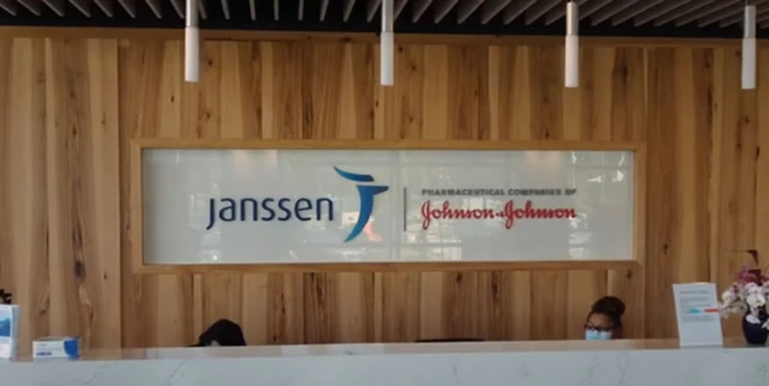

--- FILE ---
content_type: text/html; charset=utf-8
request_url: https://lightyear.com/en/stock/JNJ:NYSE
body_size: 43484
content:
<!DOCTYPE html><html lang="en" class="seasonvffont_d3a77743-module__8_MdmW__variable"><head><meta charSet="utf-8"/><meta name="viewport" content="width=device-width, initial-scale=1, viewport-fit=cover"/><link rel="preload" href="/_next/static/media/SeasonVF.p.c27a1657.woff2" as="font" crossorigin="" type="font/woff2"/><link rel="stylesheet" href="/_next/static/chunks/ab989629ceb227b8.css" data-precedence="next"/><link rel="stylesheet" href="/_next/static/chunks/0b9f556b95c42230.css" data-precedence="next"/><link rel="preload" as="script" fetchPriority="low" href="/_next/static/chunks/86d2cd5cd08dff6a.js"/><script src="/_next/static/chunks/e3bf196c8fda1281.js" async=""></script><script src="/_next/static/chunks/cec730c9b1011cc3.js" async=""></script><script src="/_next/static/chunks/cddbe28c74d8844b.js" async=""></script><script src="/_next/static/chunks/6e7889e0c3592415.js" async=""></script><script src="/_next/static/chunks/turbopack-b8995da0c29b70f8.js" async=""></script><script src="/_next/static/chunks/590119f224c3e6bc.js" async=""></script><script src="/_next/static/chunks/e7d14959a5b99474.js" async=""></script><script src="/_next/static/chunks/95d05c3dc3640c94.js" async=""></script><script src="/_next/static/chunks/da34196db05d8e73.js" async=""></script><script src="/_next/static/chunks/df4e73acf8e82d26.js" async=""></script><script src="/_next/static/chunks/b02a220b4e93fb50.js" async=""></script><script src="/_next/static/chunks/b5bd4feffa5fbeb8.js" async=""></script><script src="/_next/static/chunks/12e87b640c997fb6.js" async=""></script><script src="/_next/static/chunks/895121ce2665665f.js" async=""></script><script src="/_next/static/chunks/af1c9c0189447843.js" async=""></script><script src="/_next/static/chunks/ef27394a0738f05c.js" async=""></script><script src="/_next/static/chunks/a1eeec8976201a11.js" async=""></script><script src="/_next/static/chunks/a7fd558870e76cf1.js" async=""></script><script src="/_next/static/chunks/fc4f92409b700a6c.js" async=""></script><script src="/_next/static/chunks/f83ec3604929be4e.js" async=""></script><script src="/_next/static/chunks/c7ef10c12b603351.js" async=""></script><script src="/_next/static/chunks/170a2ce83dae1cb5.js" async=""></script><script src="/_next/static/chunks/0bb16ed0aaab1f4c.js" async=""></script><script src="/_next/static/chunks/63da88b31daf684c.js" async=""></script><script src="/_next/static/chunks/539b64f6125d6e30.js" async=""></script><script src="/_next/static/chunks/178715ee60566b57.js" async=""></script><script src="/_next/static/chunks/a69f1b794497a3a5.js" async=""></script><script src="/_next/static/chunks/290663f043358aea.js" async=""></script><script src="/_next/static/chunks/d3235a99c2eacdf5.js" async=""></script><script src="/_next/static/chunks/a2c1b50952ad17f9.js" async=""></script><script src="/_next/static/chunks/6ef170d731f96ff8.js" async=""></script><script src="/_next/static/chunks/deb7accc0e601dbb.js" async=""></script><script src="/_next/static/chunks/df3438efbd6cb715.js" async=""></script><script src="/_next/static/chunks/cdd74e10646812ae.js" async=""></script><script src="/_next/static/chunks/8ea466d89919a03e.js" async=""></script><script src="/_next/static/chunks/d8847e235ceecce3.js" async=""></script><script src="/_next/static/chunks/795ec11b331b5600.js" async=""></script><script src="/_next/static/chunks/1e27d7bffd15b968.js" async=""></script><script src="/_next/static/chunks/a899e0b3b763ad2b.js" async=""></script><script src="/_next/static/chunks/9e5a0e2f33267d66.js" async=""></script><script src="/_next/static/chunks/12df46f983a44703.js" async=""></script><script src="/_next/static/chunks/7f1a924d3d077b9b.js" async=""></script><script src="/_next/static/chunks/1e6cd966cc40547c.js" async=""></script><script src="/_next/static/chunks/c0edfde92c9774f9.js" async=""></script><script src="/_next/static/chunks/0f5b11679615189b.js" async=""></script><script src="/_next/static/chunks/f154ad0ee51a066c.js" async=""></script><script src="/_next/static/chunks/3cc062233288cef7.js" async=""></script><script src="/_next/static/chunks/a70ee256d15998fd.js" async=""></script><script src="/_next/static/chunks/5a862c160465f74f.js" async=""></script><script src="/_next/static/chunks/92b3ddc9d93a0ea4.js" async=""></script><script src="/_next/static/chunks/30dd81cd2bef7a25.js" async=""></script><script src="/_next/static/chunks/4fc7fc64dd5b1207.js" async=""></script><script src="/_next/static/chunks/3614da5550704b26.js" async=""></script><script src="/_next/static/chunks/119d94f559cdbba4.js" async=""></script><script src="/_next/static/chunks/59eb0fb1e0bf6ada.js" async=""></script><script src="/_next/static/chunks/00b221476bf165d2.js" async=""></script><script src="/_next/static/chunks/e8b14f22cf7a56f0.js" async=""></script><script src="/_next/static/chunks/4e84dbdaa49dac1e.js" async=""></script><script src="/_next/static/chunks/af34886503aaeb47.js" async=""></script><script src="/_next/static/chunks/04fa831ac73d7655.js" async=""></script><script src="/_next/static/chunks/f995073ec8fe1313.js" async=""></script><script src="/_next/static/chunks/8d1e0663d0bd09e9.js" async=""></script><script src="/_next/static/chunks/11d4e706a3127c39.js" async=""></script><script src="/_next/static/chunks/ec5f179e1e33c49a.js" async=""></script><script src="/_next/static/chunks/2852dd7b8e570d9a.js" async=""></script><script src="/_next/static/chunks/f9de77b59b704971.js" async=""></script><script src="/_next/static/chunks/15237f54b9e3dcc7.js" async=""></script><script src="/_next/static/chunks/f328ec15502d0882.js" async=""></script><link rel="preload" href="https://www.googletagmanager.com/gtm.js?id=GTM-5NM39FK" as="script"/><link rel="preload" href="https://plausible.io/js/script.tagged-events.js" as="script"/><meta name="theme-color" content="#dee7f8"/><title>Buy Johnson &amp; Johnson stock | $JNJ Share Price | Lightyear</title><meta name="description" content="View the latest $JNJ share price or buy &amp; sell Johnson &amp; Johnson stock on NYSE using Lightyear. Johnson &amp; Johnson is the world&#x27;s largest and most di..."/><meta name="application-name" content="Lightyear"/><link rel="manifest" href="https://lightyear.com/manifest.json"/><meta name="apple-mobile-web-app-title" content="Lightyear"/><meta name="facebook-domain-verification" content="gja908ksjh7rtaer8e3un99oml2471"/><link rel="canonical" href="https://lightyear.com/en/stock/JNJ:NYSE"/><link rel="alternate" hrefLang="en" href="https://lightyear.com/en/stock/JNJ:NYSE"/><link rel="alternate" hrefLang="et" href="https://lightyear.com/et/stock/JNJ:NYSE"/><link rel="alternate" hrefLang="hu" href="https://lightyear.com/hu/stock/JNJ:NYSE"/><link rel="alternate" hrefLang="es" href="https://lightyear.com/es/stock/JNJ:NYSE"/><link rel="alternate" hrefLang="de" href="https://lightyear.com/de/stock/JNJ:NYSE"/><link rel="alternate" hrefLang="fr" href="https://lightyear.com/fr/stock/JNJ:NYSE"/><link rel="alternate" hrefLang="pt" href="https://lightyear.com/pt/stock/JNJ:NYSE"/><link rel="alternate" hrefLang="nl" href="https://lightyear.com/nl/stock/JNJ:NYSE"/><link rel="alternate" hrefLang="x-default" href="https://lightyear.com/en/stock/JNJ:NYSE"/><meta property="og:title" content="Buy Johnson &amp; Johnson stock | $JNJ Share Price | Lightyear"/><meta property="og:description" content="View the latest $JNJ share price or buy &amp; sell Johnson &amp; Johnson stock on NYSE using Lightyear. Johnson &amp; Johnson is the world&#x27;s largest and most di..."/><meta property="og:image:type" content="image/png"/><meta property="og:image" content="https://lightyear.com/en/instrument/stock/JNJ%253ANYSE/opengraph-image-1izbq8?f8b0399baa2cc52"/><meta property="og:image:width" content="1200"/><meta property="og:image:height" content="630"/><meta name="twitter:card" content="summary_large_image"/><meta name="twitter:title" content="Buy Johnson &amp; Johnson stock | $JNJ Share Price | Lightyear"/><meta name="twitter:description" content="View the latest $JNJ share price or buy &amp; sell Johnson &amp; Johnson stock on NYSE using Lightyear. Johnson &amp; Johnson is the world&#x27;s largest and most di..."/><meta name="twitter:image:type" content="image/png"/><meta name="twitter:image" content="https://lightyear.com/en/instrument/stock/JNJ%253ANYSE/opengraph-image-1izbq8?f8b0399baa2cc52"/><meta name="twitter:image:width" content="1200"/><meta name="twitter:image:height" content="630"/><link rel="icon" href="/resources/favicon/favicon-16x16.png" sizes="16x16" type="image/png"/><link rel="icon" href="/resources/favicon/favicon-32x32.png" sizes="32x32" type="image/png"/><link rel="apple-touch-icon" href="/resources/favicon/apple-touch-icon.png" sizes="180x180" type="image/png"/><meta name="sentry-trace" content="b18829dd69b50e52aacfd2e5171fb7a8-f41c57bda16b691b"/><meta name="baggage" content="sentry-environment=production,sentry-release=337080d7994587578a8efba2bd81bfbfd2575b47,sentry-public_key=d61d8713ac31478084fc920a4fde1e5f,sentry-trace_id=b18829dd69b50e52aacfd2e5171fb7a8,sentry-org_id=506682"/><script src="/_next/static/chunks/a6dad97d9634a72d.js" noModule=""></script></head><body><div hidden=""><!--$--><!--/$--></div><!--$--><!--/$--><div data-rht-toaster="" style="position:fixed;z-index:9999;top:16px;left:16px;right:16px;bottom:16px;pointer-events:none"></div><!--$--><!--/$--><div class="has-[.public-promo]:pb-[200px] max-mobile:has-[.public-promo]:pb-[140px]"><div class="relative flex h-auto min-h-full w-full flex-col bg-no-repeat [--tw-gradient-from:rgb(var(--bg))] [--tw-gradient-stops:var(--tw-gradient-from),var(--tw-gradient-to)] [--tw-gradient-to:rgb(var(--bg)/0)] [--bg:var(--background-neutral)] [background:radial-gradient(1124px_720px_at_0%_0%,var(--tw-gradient-stops)),rgb(var(--background-screen))] max-tablet:[background:radial-gradient(1124px_720px_at_50%_0%,var(--tw-gradient-stops)),rgb(var(--background-screen))]" style="background-attachment:fixed"><div class="flex h-full w-full flex-auto flex-col"><main class="overflow-x-clip pt-24 max-tablet:pt-14"><nav class="fixed top-0 z-[100] min-h-16 w-full backdrop-blur-xs transition-all duration-fast ease-curve" style="padding:0 max(16px, calc(calc(100vw - 1568px) / 2));padding-bottom:0px"><div class="relative"><div class="flex min-h-20 items-center gap-6 max-tablet:justify-between"><a class="focus-visible:outline-hidden focus-visible:[&amp;_&gt;_*]:outline-2 focus-visible:[&amp;_&gt;_*]:outline-content-interactive-tertiary inline-flex" aria-label="Lightyear" href="/"><svg viewBox="0 0 100 24" xmlns="http://www.w3.org/2000/svg" class="h-6 cursor-pointer fill-content transition-all duration-almostSlow ease-curve max-tablet:z-[1]"><g clip-path="url(#clip0)"><path d="M-0.0126953 19.2785L0.412423 17.9461V4.03905L-0.0126953 2.70664V2.56649H3.52986V2.70664L3.10475 4.03905V17.432L9.29233 17.3384L11.1581 16.7541H11.2997L11.1581 19.4187H-0.0126953V19.2785Z"></path><path d="M12.9293 5.06733C12.6301 4.75573 12.4805 4.3818 12.4805 3.94528C12.4805 3.50877 12.6298 3.1196 12.9293 2.82324C13.2287 2.52687 13.606 2.3791 14.063 2.3791C14.5508 2.3791 14.9487 2.52742 15.2556 2.82324C15.5627 3.11933 15.7162 3.50115 15.7162 3.96842C15.7162 4.38915 15.5627 4.75545 15.2556 5.06706C14.9484 5.37893 14.5508 5.5346 14.063 5.5346C13.6063 5.5346 13.2282 5.37921 12.9293 5.06733ZM15.7159 19.2784V19.4185H12.5275V19.2784L12.858 17.9694V9.22758L12.5275 7.63826V7.47471L15.3851 7.24094V17.9694L15.7159 19.2784Z"></path><path d="M19.6126 23.3453C18.715 22.9087 18.0303 22.3402 17.5579 21.6389L19.0931 20.0496H19.2347C19.455 20.5172 19.7462 20.918 20.1086 21.2533C20.4708 21.5883 20.8841 21.8376 21.3485 22.0011C21.8127 22.1647 22.3129 22.2466 22.8482 22.2466C23.525 22.2466 24.1431 22.1024 24.7022 21.8142C25.2609 21.5257 25.7017 21.1012 26.0248 20.5403C26.3474 19.9794 26.509 19.3249 26.509 18.577V16.8707C26.1785 17.4474 25.6783 17.9149 25.0093 18.2731C24.34 18.6317 23.6196 18.8105 22.8482 18.8105C21.7302 18.8105 20.7502 18.5692 19.9079 18.0861C19.0654 17.6033 18.412 16.9137 17.9476 16.0175C17.4828 15.1216 17.2508 14.0973 17.2508 12.944C17.2508 11.7906 17.4947 10.7899 17.9828 9.89378C18.4706 8.99788 19.1517 8.30446 20.0256 7.81352C20.8995 7.32257 21.8949 7.07737 23.0132 7.07737C23.7689 7.07737 24.4693 7.23331 25.1152 7.54491C25.7606 7.85679 26.2723 8.26174 26.6504 8.7603L27.0519 7.24093H29.0592V18.2965C29.0592 19.4495 28.7952 20.4546 28.2681 21.3115C27.7404 22.1682 27.0081 22.8309 26.0718 23.2982C25.135 23.7657 24.0604 23.9995 22.848 23.9995C21.6356 23.9995 20.5101 23.7812 19.6126 23.3453ZM24.7728 16.4734C25.237 16.2396 25.6231 15.897 25.9299 15.445C26.2371 14.9932 26.4378 14.4478 26.5321 13.8088V11.7988C26.4378 11.2224 26.2407 10.72 25.9418 10.2911C25.6426 9.86275 25.2725 9.52774 24.8317 9.28608C24.3906 9.04469 23.8871 8.92386 23.3201 8.92386C22.6588 8.92386 22.0643 9.08742 21.5371 9.41481C21.0095 9.74192 20.5962 10.2059 20.2973 10.8055C19.9981 11.4055 19.8485 12.1028 19.8485 12.8974C19.8485 13.6921 19.994 14.3858 20.2854 14.9777C20.5766 15.5701 20.9781 16.0257 21.4898 16.3449C22.0013 16.6644 22.5958 16.8242 23.2728 16.8242C23.8079 16.8242 24.3081 16.7071 24.7728 16.4734Z"></path><path d="M30.8424 19.2783L31.1729 17.9927V4.27236L30.8424 2.65965V2.51949L33.7 2.28572V9.20414C34.0935 8.54964 34.6129 8.02794 35.2589 7.63823C35.9042 7.24879 36.6206 7.05394 37.4081 7.05394C38.2583 7.05394 39.0178 7.2292 39.6871 7.57972C40.3562 7.93024 40.8836 8.42527 41.2694 9.06399C41.6549 9.70298 41.8479 10.4511 41.8479 11.3078V17.9927L42.1784 19.2783V19.4185H38.9901V19.2783L39.3206 17.9927V11.7753C39.3206 11.2145 39.218 10.7352 39.0134 10.3379C38.8086 9.94056 38.5174 9.63658 38.1395 9.42621C37.7617 9.21584 37.3207 9.1108 36.8169 9.1108C36.3131 9.1108 35.8487 9.23571 35.4236 9.48472C34.9985 9.73428 34.6325 10.0807 34.3253 10.5249C34.0181 10.969 33.8094 11.4714 33.6995 12.0325V17.9927L34.03 19.2783V19.4185H30.8416L30.8424 19.2783Z"></path><path d="M46.0813 18.7172C45.412 18.0942 45.0777 17.1744 45.0777 15.959V9.13391H42.9757V7.40417C43.6843 7.37314 44.2115 7.27953 44.5579 7.12359C44.9041 6.96792 45.1601 6.69524 45.3254 6.30553C45.4907 5.91609 45.5811 5.28499 45.5971 4.41223H47.6044V7.28715L50.6746 7.21693V9.13364H47.6044V15.8651C47.6044 16.4728 47.7617 16.9327 48.0769 17.244C48.3917 17.5559 48.8009 17.7116 49.3049 17.7116C49.5252 17.7116 49.7419 17.6846 49.9544 17.6297C50.167 17.5752 50.3831 17.4778 50.6039 17.3374L50.6276 19.1137C50.4541 19.2538 50.1865 19.3787 49.8246 19.4876C49.4622 19.5964 49.0926 19.6511 48.7145 19.6511C47.6281 19.6511 46.7504 19.3404 46.0813 18.7172Z"></path><path d="M52.4871 23.8827C52.1329 23.8046 51.8453 23.7034 51.625 23.5788L52.3807 21.4052C52.5536 21.5453 52.7585 21.6465 52.9947 21.7091C53.2309 21.7712 53.4825 21.8028 53.7503 21.8028C54.2228 21.8028 54.6715 21.6468 55.0966 21.3352C55.5218 21.0233 55.8603 20.5406 56.1121 19.8861L56.3247 19.2784L52.3334 8.83051L51.5541 7.42816V7.28801H54.8131V7.42816L54.9077 8.80711L57.6 16.4736L60.2214 8.80711L60.2924 7.42816L60.316 7.28801H63.2446V7.42816L62.418 8.83051L57.9779 20.6576C57.5527 21.7949 56.9819 22.6363 56.2656 23.182C55.549 23.7273 54.6792 24 53.656 24C53.2309 24 52.8413 23.9603 52.4871 23.8827Z"></path><path d="M65.9012 15.5152C66.2238 16.1852 66.6648 16.6996 67.2239 17.058C67.7826 17.4167 68.4401 17.5955 69.196 17.5955C70.0144 17.5955 70.6875 17.4009 71.2152 17.0112C71.7426 16.6217 72.1323 16.0295 72.3842 15.2349L74.4388 15.8426C74.1237 17.0112 73.4901 17.9386 72.5376 18.6242C71.5848 19.31 70.3922 19.6526 68.9596 19.6526C67.7628 19.6526 66.7077 19.3802 65.7948 18.8345C64.8816 18.2891 64.1689 17.5372 63.6574 16.579C63.1457 15.6208 62.8899 14.5417 62.8899 13.3419C62.8899 12.142 63.1338 11.0863 63.6219 10.1281C64.1097 9.16991 64.8027 8.41825 65.7002 7.8726C66.5978 7.32723 67.6286 7.05454 68.794 7.05454C70.2423 7.05454 71.3997 7.38166 72.2656 8.03616C73.1313 8.69066 73.7299 9.50873 74.0604 10.4903C74.3909 11.472 74.5092 12.4928 74.4146 13.5522H64.4009V11.9629H71.7929C71.7456 11.3242 71.5958 10.7633 71.3442 10.28C71.092 9.7972 70.7497 9.41919 70.3169 9.14623C69.8838 8.87382 69.3759 8.7372 68.7935 8.7372C68.0848 8.7372 67.4785 8.92416 66.975 9.29809C66.471 9.67201 66.0852 10.1943 65.8179 10.864C65.5501 11.534 65.4164 12.3055 65.4164 13.178C65.4164 14.0505 65.5781 14.8452 65.9012 15.5152Z"></path><path d="M78.318 18.8342C77.4598 18.2889 76.7867 17.541 76.2989 16.5904C75.8108 15.6401 75.5669 14.557 75.5669 13.3416C75.5669 12.1262 75.8185 11.0627 76.3225 10.1044C76.8263 9.14622 77.5228 8.3981 78.4126 7.86062C79.3019 7.32314 80.3056 7.05426 81.4239 7.05426C82.1952 7.05426 82.9237 7.21782 83.6084 7.54521C84.2931 7.87259 84.8166 8.28543 85.1791 8.784L85.5569 7.24149H87.6115V17.9699L87.9421 19.2789V19.4191H85.0845V17.5492C84.738 18.1727 84.2106 18.6791 83.5022 19.0686C82.7936 19.458 82.03 19.6528 81.2114 19.6528C80.1406 19.6528 79.176 19.3799 78.318 18.8342ZM83.313 17.2332C83.8009 16.9608 84.1988 16.5787 84.5056 16.088C84.8128 15.5971 85.0053 15.0327 85.0842 14.3934V11.9158C85.0053 11.3239 84.8125 10.7979 84.5056 10.3382C84.1985 9.87883 83.8088 9.52423 83.3367 9.27467C82.8643 9.02566 82.3366 8.90075 81.7545 8.90075C81.0775 8.90075 80.4632 9.09179 79.9124 9.47334C79.361 9.85543 78.9324 10.3812 78.6252 11.051C78.318 11.721 78.1646 12.4767 78.1646 13.3182C78.1646 14.1596 78.318 14.8882 78.6252 15.5503C78.9324 16.2127 79.3492 16.727 79.8769 17.0931C80.4043 17.4594 81.0142 17.6423 81.7072 17.6423C82.2896 17.6423 82.825 17.5059 83.313 17.2332Z"></path><path d="M89.8488 19.2783L90.1793 17.9927V9.22755L89.8488 7.61483V7.47468L92.7064 7.24091V17.9927L93.1551 19.2783V19.4185H89.8488V19.2783ZM93.2142 8.60815C93.5841 8.11721 94.0208 7.73566 94.5251 7.46298C95.0288 7.19056 95.5796 7.05395 96.1782 7.05395C96.5404 7.05395 96.7923 7.07735 96.9339 7.12416L96.8866 9.53154C96.0204 9.34457 95.2884 9.39927 94.6901 9.69509C94.0914 9.99119 93.6273 10.4043 93.2967 10.9339C92.9662 11.4638 92.7377 12.0404 92.6118 12.6636L92.3756 10.2797C92.5645 9.65672 92.8441 9.0991 93.2142 8.60815Z"></path></g><defs><clipPath id="clip0"><rect width="100" height="24"></rect></clipPath></defs></svg></a><div class="flex-auto max-tablet:block hidden"></div><div class="flex flex-auto items-center gap-3 max-tablet:fixed max-tablet:top-0 max-tablet:right-0 max-tablet:bottom-0 max-tablet:left-0 max-tablet:h-[calc(var(--vh,1vh)*100)] max-tablet:flex-col max-tablet:items-start max-tablet:gap-0 max-tablet:p-4 max-tablet:pt-[88px] max-tablet:transition-all max-tablet:duration-almostSlow max-tablet:ease-curve max-tablet:pointer-events-none max-tablet:bg-background-screen/0 max-tablet:opacity-0"><div class="scrollbar-hidden tablet:hidden w-full flex-auto overflow-y-auto overflow-x-hidden"><div class="flex flex-col gap-2 [&amp;_&gt;_*]:w-full [&amp;_&gt;_*_&gt;span]:flex-auto"><a class="focus-visible:outline-hidden focus-visible:[&amp;_&gt;_*]:outline-2 focus-visible:[&amp;_&gt;_*]:outline-content-interactive-tertiary group relative top-0 inline-flex cursor-pointer items-center justify-center py-1 text-content text-headline-small no-underline outline-hidden transition-all duration-fast ease-curve hover:text-content-interactive-secondary hover:outline-hidden focus:text-content-interactive-secondary focus:outline-hidden hover:pl-8 focus:pl-8" href="/"><svg width="24" height="24" viewBox="0 0 24 24" fill="none" xmlns="http://www.w3.org/2000/svg" class="flex-[0_0_auto] size-6 -left-6 pointer-events-none absolute fill-content-interactive-secondary opacity-0 transition-all duration-fast ease-curve group-hover:left-0 group-hover:opacity-100 group-focus:left-0 group-focus:opacity-100"><path d="M13.7071 4.29289C13.3166 3.90237 12.6834 3.90237 12.2929 4.29289C11.9024 4.68342 11.9024 5.31658 12.2929 5.70711L17.5858 11H4C3.44772 11 3 11.4477 3 12C3 12.5523 3.44772 13 4 13H17.5858L12.2929 18.2929C11.9024 18.6834 11.9024 19.3166 12.2929 19.7071C12.6834 20.0976 13.3166 20.0976 13.7071 19.7071L20.7071 12.7071C21.0976 12.3166 21.0976 11.6834 20.7071 11.2929L13.7071 4.29289Z"></path></svg><span class="inline-flex flex-auto items-center gap-2">Personal</span></a><a class="focus-visible:outline-hidden focus-visible:[&amp;_&gt;_*]:outline-2 focus-visible:[&amp;_&gt;_*]:outline-content-interactive-tertiary group relative top-0 inline-flex cursor-pointer items-center justify-center py-1 text-content text-headline-small no-underline outline-hidden transition-all duration-fast ease-curve hover:text-content-interactive-secondary hover:outline-hidden focus:text-content-interactive-secondary focus:outline-hidden hover:pl-8 focus:pl-8" href="/en-eu/business"><svg width="24" height="24" viewBox="0 0 24 24" fill="none" xmlns="http://www.w3.org/2000/svg" class="flex-[0_0_auto] size-6 -left-6 pointer-events-none absolute fill-content-interactive-secondary opacity-0 transition-all duration-fast ease-curve group-hover:left-0 group-hover:opacity-100 group-focus:left-0 group-focus:opacity-100"><path d="M13.7071 4.29289C13.3166 3.90237 12.6834 3.90237 12.2929 4.29289C11.9024 4.68342 11.9024 5.31658 12.2929 5.70711L17.5858 11H4C3.44772 11 3 11.4477 3 12C3 12.5523 3.44772 13 4 13H17.5858L12.2929 18.2929C11.9024 18.6834 11.9024 19.3166 12.2929 19.7071C12.6834 20.0976 13.3166 20.0976 13.7071 19.7071L20.7071 12.7071C21.0976 12.3166 21.0976 11.6834 20.7071 11.2929L13.7071 4.29289Z"></path></svg><span class="inline-flex flex-auto items-center gap-2">Business</span></a><div class="flex-[0_0_16px]"></div><span class="group relative top-0 inline-flex cursor-pointer items-center justify-center py-1 text-content text-headline-small no-underline outline-hidden transition-all duration-fast ease-curve hover:text-content-interactive-secondary hover:outline-hidden focus:text-content-interactive-secondary focus:outline-hidden"><span class="inline-flex flex-auto items-center gap-2">What we offer</span><svg width="24" height="24" viewBox="0 0 24 24" fill="none" xmlns="http://www.w3.org/2000/svg" class="flex-[0_0_auto] size-6 justify-self-end fill-content transition-transform duration-medium ease-curve"><path d="M13 5C13 4.44772 12.5523 4 12 4C11.4477 4 11 4.44772 11 5V10.9999L5 10.9999C4.44772 10.9999 4 11.4476 4 11.9999C4 12.5522 4.44771 12.9999 5 12.9999L11 12.9999V19C11 19.5523 11.4477 20 12 20C12.5523 20 13 19.5523 13 19V12.9999L19 12.9999C19.5523 12.9999 20 12.5522 20 11.9999C20 11.4476 19.5523 10.9999 19 10.9999L13 10.9999V5Z"></path></svg></span><div class="flex flex-col gap-4 overflow-hidden py-4 pl-10" style="height:0px;opacity:0"><div class="flex flex-col gap-2"><div class="text-body-medium text-content-secondary">Account types</div><div class="flex flex-col"><a class="focus-visible:outline-hidden focus-visible:[&amp;_&gt;_*]:outline-2 focus-visible:[&amp;_&gt;_*]:outline-content-interactive-tertiary group relative top-0 inline-flex cursor-pointer items-center justify-center py-1 text-content text-headline-small no-underline outline-hidden transition-all duration-fast ease-curve hover:text-content-interactive-secondary hover:outline-hidden focus:text-content-interactive-secondary focus:outline-hidden hover:pl-8 focus:pl-8" href="/"><svg width="24" height="24" viewBox="0 0 24 24" fill="none" xmlns="http://www.w3.org/2000/svg" class="flex-[0_0_auto] size-6 -left-6 pointer-events-none absolute fill-content-interactive-secondary opacity-0 transition-all duration-fast ease-curve group-hover:left-0 group-hover:opacity-100 group-focus:left-0 group-focus:opacity-100"><path d="M13.7071 4.29289C13.3166 3.90237 12.6834 3.90237 12.2929 4.29289C11.9024 4.68342 11.9024 5.31658 12.2929 5.70711L17.5858 11H4C3.44772 11 3 11.4477 3 12C3 12.5523 3.44772 13 4 13H17.5858L12.2929 18.2929C11.9024 18.6834 11.9024 19.3166 12.2929 19.7071C12.6834 20.0976 13.3166 20.0976 13.7071 19.7071L20.7071 12.7071C21.0976 12.3166 21.0976 11.6834 20.7071 11.2929L13.7071 4.29289Z"></path></svg><span class="inline-flex flex-auto items-center gap-2">Personal</span></a><a class="focus-visible:outline-hidden focus-visible:[&amp;_&gt;_*]:outline-2 focus-visible:[&amp;_&gt;_*]:outline-content-interactive-tertiary group relative top-0 inline-flex cursor-pointer items-center justify-center py-1 text-content text-headline-small no-underline outline-hidden transition-all duration-fast ease-curve hover:text-content-interactive-secondary hover:outline-hidden focus:text-content-interactive-secondary focus:outline-hidden hover:pl-8 focus:pl-8" href="/en-eu/business"><svg width="24" height="24" viewBox="0 0 24 24" fill="none" xmlns="http://www.w3.org/2000/svg" class="flex-[0_0_auto] size-6 -left-6 pointer-events-none absolute fill-content-interactive-secondary opacity-0 transition-all duration-fast ease-curve group-hover:left-0 group-hover:opacity-100 group-focus:left-0 group-focus:opacity-100"><path d="M13.7071 4.29289C13.3166 3.90237 12.6834 3.90237 12.2929 4.29289C11.9024 4.68342 11.9024 5.31658 12.2929 5.70711L17.5858 11H4C3.44772 11 3 11.4477 3 12C3 12.5523 3.44772 13 4 13H17.5858L12.2929 18.2929C11.9024 18.6834 11.9024 19.3166 12.2929 19.7071C12.6834 20.0976 13.3166 20.0976 13.7071 19.7071L20.7071 12.7071C21.0976 12.3166 21.0976 11.6834 20.7071 11.2929L13.7071 4.29289Z"></path></svg><span class="inline-flex flex-auto items-center gap-2">Business</span></a></div></div><div class="flex flex-col gap-2"><div class="text-body-medium text-content-secondary">Invest</div><div class="flex flex-col"><a class="focus-visible:outline-hidden focus-visible:[&amp;_&gt;_*]:outline-2 focus-visible:[&amp;_&gt;_*]:outline-content-interactive-tertiary group relative top-0 inline-flex cursor-pointer items-center justify-center py-1 text-content text-headline-small no-underline outline-hidden transition-all duration-fast ease-curve hover:text-content-interactive-secondary hover:outline-hidden focus:text-content-interactive-secondary focus:outline-hidden hover:pl-8 focus:pl-8" href="/en-eu/stocks"><svg width="24" height="24" viewBox="0 0 24 24" fill="none" xmlns="http://www.w3.org/2000/svg" class="flex-[0_0_auto] size-6 -left-6 pointer-events-none absolute fill-content-interactive-secondary opacity-0 transition-all duration-fast ease-curve group-hover:left-0 group-hover:opacity-100 group-focus:left-0 group-focus:opacity-100"><path d="M13.7071 4.29289C13.3166 3.90237 12.6834 3.90237 12.2929 4.29289C11.9024 4.68342 11.9024 5.31658 12.2929 5.70711L17.5858 11H4C3.44772 11 3 11.4477 3 12C3 12.5523 3.44772 13 4 13H17.5858L12.2929 18.2929C11.9024 18.6834 11.9024 19.3166 12.2929 19.7071C12.6834 20.0976 13.3166 20.0976 13.7071 19.7071L20.7071 12.7071C21.0976 12.3166 21.0976 11.6834 20.7071 11.2929L13.7071 4.29289Z"></path></svg><span class="inline-flex flex-auto items-center gap-2">Stocks</span></a><a class="focus-visible:outline-hidden focus-visible:[&amp;_&gt;_*]:outline-2 focus-visible:[&amp;_&gt;_*]:outline-content-interactive-tertiary group relative top-0 inline-flex cursor-pointer items-center justify-center py-1 text-content text-headline-small no-underline outline-hidden transition-all duration-fast ease-curve hover:text-content-interactive-secondary hover:outline-hidden focus:text-content-interactive-secondary focus:outline-hidden hover:pl-8 focus:pl-8" href="/en-eu/funds"><svg width="24" height="24" viewBox="0 0 24 24" fill="none" xmlns="http://www.w3.org/2000/svg" class="flex-[0_0_auto] size-6 -left-6 pointer-events-none absolute fill-content-interactive-secondary opacity-0 transition-all duration-fast ease-curve group-hover:left-0 group-hover:opacity-100 group-focus:left-0 group-focus:opacity-100"><path d="M13.7071 4.29289C13.3166 3.90237 12.6834 3.90237 12.2929 4.29289C11.9024 4.68342 11.9024 5.31658 12.2929 5.70711L17.5858 11H4C3.44772 11 3 11.4477 3 12C3 12.5523 3.44772 13 4 13H17.5858L12.2929 18.2929C11.9024 18.6834 11.9024 19.3166 12.2929 19.7071C12.6834 20.0976 13.3166 20.0976 13.7071 19.7071L20.7071 12.7071C21.0976 12.3166 21.0976 11.6834 20.7071 11.2929L13.7071 4.29289Z"></path></svg><span class="inline-flex flex-auto items-center gap-2">Funds</span></a><a class="focus-visible:outline-hidden focus-visible:[&amp;_&gt;_*]:outline-2 focus-visible:[&amp;_&gt;_*]:outline-content-interactive-tertiary group relative top-0 inline-flex cursor-pointer items-center justify-center py-1 text-content text-headline-small no-underline outline-hidden transition-all duration-fast ease-curve hover:text-content-interactive-secondary hover:outline-hidden focus:text-content-interactive-secondary focus:outline-hidden hover:pl-8 focus:pl-8" href="/en-eu/plans"><svg width="24" height="24" viewBox="0 0 24 24" fill="none" xmlns="http://www.w3.org/2000/svg" class="flex-[0_0_auto] size-6 -left-6 pointer-events-none absolute fill-content-interactive-secondary opacity-0 transition-all duration-fast ease-curve group-hover:left-0 group-hover:opacity-100 group-focus:left-0 group-focus:opacity-100"><path d="M13.7071 4.29289C13.3166 3.90237 12.6834 3.90237 12.2929 4.29289C11.9024 4.68342 11.9024 5.31658 12.2929 5.70711L17.5858 11H4C3.44772 11 3 11.4477 3 12C3 12.5523 3.44772 13 4 13H17.5858L12.2929 18.2929C11.9024 18.6834 11.9024 19.3166 12.2929 19.7071C12.6834 20.0976 13.3166 20.0976 13.7071 19.7071L20.7071 12.7071C21.0976 12.3166 21.0976 11.6834 20.7071 11.2929L13.7071 4.29289Z"></path></svg><span class="inline-flex flex-auto items-center gap-2">Plans</span></a></div></div><div class="flex flex-col gap-2"><div class="text-body-medium text-content-secondary">Earn interest</div><div class="flex flex-col"><a class="focus-visible:outline-hidden focus-visible:[&amp;_&gt;_*]:outline-2 focus-visible:[&amp;_&gt;_*]:outline-content-interactive-tertiary group relative top-0 inline-flex cursor-pointer items-center justify-center py-1 text-content text-headline-small no-underline outline-hidden transition-all duration-fast ease-curve hover:text-content-interactive-secondary hover:outline-hidden focus:text-content-interactive-secondary focus:outline-hidden hover:pl-8 focus:pl-8" href="/en-eu/vaults"><svg width="24" height="24" viewBox="0 0 24 24" fill="none" xmlns="http://www.w3.org/2000/svg" class="flex-[0_0_auto] size-6 -left-6 pointer-events-none absolute fill-content-interactive-secondary opacity-0 transition-all duration-fast ease-curve group-hover:left-0 group-hover:opacity-100 group-focus:left-0 group-focus:opacity-100"><path d="M13.7071 4.29289C13.3166 3.90237 12.6834 3.90237 12.2929 4.29289C11.9024 4.68342 11.9024 5.31658 12.2929 5.70711L17.5858 11H4C3.44772 11 3 11.4477 3 12C3 12.5523 3.44772 13 4 13H17.5858L12.2929 18.2929C11.9024 18.6834 11.9024 19.3166 12.2929 19.7071C12.6834 20.0976 13.3166 20.0976 13.7071 19.7071L20.7071 12.7071C21.0976 12.3166 21.0976 11.6834 20.7071 11.2929L13.7071 4.29289Z"></path></svg><span class="inline-flex flex-auto items-center gap-2">Savings</span></a></div></div></div><a class="focus-visible:outline-hidden focus-visible:[&amp;_&gt;_*]:outline-2 focus-visible:[&amp;_&gt;_*]:outline-content-interactive-tertiary group relative top-0 inline-flex cursor-pointer items-center justify-center py-1 text-content text-headline-small no-underline outline-hidden transition-all duration-fast ease-curve hover:text-content-interactive-secondary hover:outline-hidden focus:text-content-interactive-secondary focus:outline-hidden hover:pl-8 focus:pl-8" href="/en-eu/pricing"><svg width="24" height="24" viewBox="0 0 24 24" fill="none" xmlns="http://www.w3.org/2000/svg" class="flex-[0_0_auto] size-6 -left-6 pointer-events-none absolute fill-content-interactive-secondary opacity-0 transition-all duration-fast ease-curve group-hover:left-0 group-hover:opacity-100 group-focus:left-0 group-focus:opacity-100"><path d="M13.7071 4.29289C13.3166 3.90237 12.6834 3.90237 12.2929 4.29289C11.9024 4.68342 11.9024 5.31658 12.2929 5.70711L17.5858 11H4C3.44772 11 3 11.4477 3 12C3 12.5523 3.44772 13 4 13H17.5858L12.2929 18.2929C11.9024 18.6834 11.9024 19.3166 12.2929 19.7071C12.6834 20.0976 13.3166 20.0976 13.7071 19.7071L20.7071 12.7071C21.0976 12.3166 21.0976 11.6834 20.7071 11.2929L13.7071 4.29289Z"></path></svg><span class="inline-flex flex-auto items-center gap-2">Pricing</span></a><a class="focus-visible:outline-hidden focus-visible:[&amp;_&gt;_*]:outline-2 focus-visible:[&amp;_&gt;_*]:outline-content-interactive-tertiary group relative top-0 inline-flex cursor-pointer items-center justify-center py-1 text-content text-headline-small no-underline outline-hidden transition-all duration-fast ease-curve hover:text-content-interactive-secondary hover:outline-hidden focus:text-content-interactive-secondary focus:outline-hidden hover:pl-8 focus:pl-8" href="/en-eu/about"><svg width="24" height="24" viewBox="0 0 24 24" fill="none" xmlns="http://www.w3.org/2000/svg" class="flex-[0_0_auto] size-6 -left-6 pointer-events-none absolute fill-content-interactive-secondary opacity-0 transition-all duration-fast ease-curve group-hover:left-0 group-hover:opacity-100 group-focus:left-0 group-focus:opacity-100"><path d="M13.7071 4.29289C13.3166 3.90237 12.6834 3.90237 12.2929 4.29289C11.9024 4.68342 11.9024 5.31658 12.2929 5.70711L17.5858 11H4C3.44772 11 3 11.4477 3 12C3 12.5523 3.44772 13 4 13H17.5858L12.2929 18.2929C11.9024 18.6834 11.9024 19.3166 12.2929 19.7071C12.6834 20.0976 13.3166 20.0976 13.7071 19.7071L20.7071 12.7071C21.0976 12.3166 21.0976 11.6834 20.7071 11.2929L13.7071 4.29289Z"></path></svg><span class="inline-flex flex-auto items-center gap-2">About</span></a><span class="group relative top-0 inline-flex cursor-pointer items-center justify-center py-1 text-content text-headline-small no-underline outline-hidden transition-all duration-fast ease-curve hover:text-content-interactive-secondary hover:outline-hidden focus:text-content-interactive-secondary focus:outline-hidden"><span class="inline-flex flex-auto items-center gap-2">More</span><svg width="24" height="24" viewBox="0 0 24 24" fill="none" xmlns="http://www.w3.org/2000/svg" class="flex-[0_0_auto] size-6 justify-self-end fill-content transition-transform duration-medium ease-curve"><path d="M13 5C13 4.44772 12.5523 4 12 4C11.4477 4 11 4.44772 11 5V10.9999L5 10.9999C4.44772 10.9999 4 11.4476 4 11.9999C4 12.5522 4.44771 12.9999 5 12.9999L11 12.9999V19C11 19.5523 11.4477 20 12 20C12.5523 20 13 19.5523 13 19V12.9999L19 12.9999C19.5523 12.9999 20 12.5522 20 11.9999C20 11.4476 19.5523 10.9999 19 10.9999L13 10.9999V5Z"></path></svg></span><div class="flex flex-col gap-4 overflow-hidden py-4 pl-10" style="height:0px;opacity:0"><div class="flex flex-col gap-2"><div class="flex flex-col"><a class="focus-visible:outline-hidden focus-visible:[&amp;_&gt;_*]:outline-2 focus-visible:[&amp;_&gt;_*]:outline-content-interactive-tertiary group relative top-0 inline-flex cursor-pointer items-center justify-center py-1 text-content text-headline-small no-underline outline-hidden transition-all duration-fast ease-curve hover:text-content-interactive-secondary hover:outline-hidden focus:text-content-interactive-secondary focus:outline-hidden hover:pl-8 focus:pl-8" href="/en-eu/lightyear-ai"><svg width="24" height="24" viewBox="0 0 24 24" fill="none" xmlns="http://www.w3.org/2000/svg" class="flex-[0_0_auto] size-6 -left-6 pointer-events-none absolute fill-content-interactive-secondary opacity-0 transition-all duration-fast ease-curve group-hover:left-0 group-hover:opacity-100 group-focus:left-0 group-focus:opacity-100"><path d="M13.7071 4.29289C13.3166 3.90237 12.6834 3.90237 12.2929 4.29289C11.9024 4.68342 11.9024 5.31658 12.2929 5.70711L17.5858 11H4C3.44772 11 3 11.4477 3 12C3 12.5523 3.44772 13 4 13H17.5858L12.2929 18.2929C11.9024 18.6834 11.9024 19.3166 12.2929 19.7071C12.6834 20.0976 13.3166 20.0976 13.7071 19.7071L20.7071 12.7071C21.0976 12.3166 21.0976 11.6834 20.7071 11.2929L13.7071 4.29289Z"></path></svg><span class="inline-flex flex-auto items-center gap-2">Lightyear AI</span></a><a class="focus-visible:outline-hidden focus-visible:[&amp;_&gt;_*]:outline-2 focus-visible:[&amp;_&gt;_*]:outline-content-interactive-tertiary group relative top-0 inline-flex cursor-pointer items-center justify-center py-1 text-content text-headline-small no-underline outline-hidden transition-all duration-fast ease-curve hover:text-content-interactive-secondary hover:outline-hidden focus:text-content-interactive-secondary focus:outline-hidden hover:pl-8 focus:pl-8" href="/en-eu/tools"><svg width="24" height="24" viewBox="0 0 24 24" fill="none" xmlns="http://www.w3.org/2000/svg" class="flex-[0_0_auto] size-6 -left-6 pointer-events-none absolute fill-content-interactive-secondary opacity-0 transition-all duration-fast ease-curve group-hover:left-0 group-hover:opacity-100 group-focus:left-0 group-focus:opacity-100"><path d="M13.7071 4.29289C13.3166 3.90237 12.6834 3.90237 12.2929 4.29289C11.9024 4.68342 11.9024 5.31658 12.2929 5.70711L17.5858 11H4C3.44772 11 3 11.4477 3 12C3 12.5523 3.44772 13 4 13H17.5858L12.2929 18.2929C11.9024 18.6834 11.9024 19.3166 12.2929 19.7071C12.6834 20.0976 13.3166 20.0976 13.7071 19.7071L20.7071 12.7071C21.0976 12.3166 21.0976 11.6834 20.7071 11.2929L13.7071 4.29289Z"></path></svg><span class="inline-flex flex-auto items-center gap-2">Tools</span></a><a class="focus-visible:outline-hidden focus-visible:[&amp;_&gt;_*]:outline-2 focus-visible:[&amp;_&gt;_*]:outline-content-interactive-tertiary group relative top-0 inline-flex cursor-pointer items-center justify-center py-1 text-content text-headline-small no-underline outline-hidden transition-all duration-fast ease-curve hover:text-content-interactive-secondary hover:outline-hidden focus:text-content-interactive-secondary focus:outline-hidden hover:pl-8 focus:pl-8" href="/en-eu/blog"><svg width="24" height="24" viewBox="0 0 24 24" fill="none" xmlns="http://www.w3.org/2000/svg" class="flex-[0_0_auto] size-6 -left-6 pointer-events-none absolute fill-content-interactive-secondary opacity-0 transition-all duration-fast ease-curve group-hover:left-0 group-hover:opacity-100 group-focus:left-0 group-focus:opacity-100"><path d="M13.7071 4.29289C13.3166 3.90237 12.6834 3.90237 12.2929 4.29289C11.9024 4.68342 11.9024 5.31658 12.2929 5.70711L17.5858 11H4C3.44772 11 3 11.4477 3 12C3 12.5523 3.44772 13 4 13H17.5858L12.2929 18.2929C11.9024 18.6834 11.9024 19.3166 12.2929 19.7071C12.6834 20.0976 13.3166 20.0976 13.7071 19.7071L20.7071 12.7071C21.0976 12.3166 21.0976 11.6834 20.7071 11.2929L13.7071 4.29289Z"></path></svg><span class="inline-flex flex-auto items-center gap-2">Blog</span></a></div></div><div class="flex flex-col gap-2"><div class="flex flex-col"><a class="focus-visible:outline-hidden focus-visible:[&amp;_&gt;_*]:outline-2 focus-visible:[&amp;_&gt;_*]:outline-content-interactive-tertiary group relative top-0 inline-flex cursor-pointer items-center justify-center py-1 text-content text-headline-small no-underline outline-hidden transition-all duration-fast ease-curve hover:text-content-interactive-secondary hover:outline-hidden focus:text-content-interactive-secondary focus:outline-hidden hover:pl-8 focus:pl-8" href="/en-eu/help"><svg width="24" height="24" viewBox="0 0 24 24" fill="none" xmlns="http://www.w3.org/2000/svg" class="flex-[0_0_auto] size-6 -left-6 pointer-events-none absolute fill-content-interactive-secondary opacity-0 transition-all duration-fast ease-curve group-hover:left-0 group-hover:opacity-100 group-focus:left-0 group-focus:opacity-100"><path d="M13.7071 4.29289C13.3166 3.90237 12.6834 3.90237 12.2929 4.29289C11.9024 4.68342 11.9024 5.31658 12.2929 5.70711L17.5858 11H4C3.44772 11 3 11.4477 3 12C3 12.5523 3.44772 13 4 13H17.5858L12.2929 18.2929C11.9024 18.6834 11.9024 19.3166 12.2929 19.7071C12.6834 20.0976 13.3166 20.0976 13.7071 19.7071L20.7071 12.7071C21.0976 12.3166 21.0976 11.6834 20.7071 11.2929L13.7071 4.29289Z"></path></svg><span class="inline-flex flex-auto items-center gap-2">Help Centre</span></a><a class="focus-visible:outline-hidden focus-visible:[&amp;_&gt;_*]:outline-2 focus-visible:[&amp;_&gt;_*]:outline-content-interactive-tertiary group relative top-0 inline-flex cursor-pointer items-center justify-center py-1 text-content text-headline-small no-underline outline-hidden transition-all duration-fast ease-curve hover:text-content-interactive-secondary hover:outline-hidden focus:text-content-interactive-secondary focus:outline-hidden hover:pl-8 focus:pl-8" href="mailto:press@lightyear.com"><svg width="24" height="24" viewBox="0 0 24 24" fill="none" xmlns="http://www.w3.org/2000/svg" class="flex-[0_0_auto] size-6 -left-6 pointer-events-none absolute fill-content-interactive-secondary opacity-0 transition-all duration-fast ease-curve group-hover:left-0 group-hover:opacity-100 group-focus:left-0 group-focus:opacity-100"><path d="M13.7071 4.29289C13.3166 3.90237 12.6834 3.90237 12.2929 4.29289C11.9024 4.68342 11.9024 5.31658 12.2929 5.70711L17.5858 11H4C3.44772 11 3 11.4477 3 12C3 12.5523 3.44772 13 4 13H17.5858L12.2929 18.2929C11.9024 18.6834 11.9024 19.3166 12.2929 19.7071C12.6834 20.0976 13.3166 20.0976 13.7071 19.7071L20.7071 12.7071C21.0976 12.3166 21.0976 11.6834 20.7071 11.2929L13.7071 4.29289Z"></path></svg><span class="inline-flex flex-auto items-center gap-2">Press</span></a><a class="focus-visible:outline-hidden focus-visible:[&amp;_&gt;_*]:outline-2 focus-visible:[&amp;_&gt;_*]:outline-content-interactive-tertiary group relative top-0 inline-flex cursor-pointer items-center justify-center py-1 text-content text-headline-small no-underline outline-hidden transition-all duration-fast ease-curve hover:text-content-interactive-secondary hover:outline-hidden focus:text-content-interactive-secondary focus:outline-hidden hover:pl-8 focus:pl-8" href="https://careers.lightyear.com"><svg width="24" height="24" viewBox="0 0 24 24" fill="none" xmlns="http://www.w3.org/2000/svg" class="flex-[0_0_auto] size-6 -left-6 pointer-events-none absolute fill-content-interactive-secondary opacity-0 transition-all duration-fast ease-curve group-hover:left-0 group-hover:opacity-100 group-focus:left-0 group-focus:opacity-100"><path d="M13.7071 4.29289C13.3166 3.90237 12.6834 3.90237 12.2929 4.29289C11.9024 4.68342 11.9024 5.31658 12.2929 5.70711L17.5858 11H4C3.44772 11 3 11.4477 3 12C3 12.5523 3.44772 13 4 13H17.5858L12.2929 18.2929C11.9024 18.6834 11.9024 19.3166 12.2929 19.7071C12.6834 20.0976 13.3166 20.0976 13.7071 19.7071L20.7071 12.7071C21.0976 12.3166 21.0976 11.6834 20.7071 11.2929L13.7071 4.29289Z"></path></svg><span class="inline-flex flex-auto items-center gap-2">Careers</span></a></div></div></div></div></div><div class="flex flex-auto items-center max-tablet:hidden"><hr class="m-0 h-8 w-0 border-0 border-border-tertiary border-l mr-2"/><a class="focus-visible:outline-hidden focus-visible:[&amp;_&gt;_*]:outline-2 focus-visible:[&amp;_&gt;_*]:outline-content-interactive-tertiary relative top-0 m-1 my-1 inline-flex cursor-pointer items-center rounded-full px-2 py-1.5 text-title-small no-underline transition-all duration-medium ease-curve hover:m-0 hover:bg-background-interactive-tertiary-hoverPress hover:px-3 hover:py-2.5 focus:m-0 focus:bg-background-interactive-tertiary-hoverPress focus:px-3 focus:py-2.5 active:bg-background-interactive-tertiary-active text-content-secondary" href="/">Personal</a><a class="focus-visible:outline-hidden focus-visible:[&amp;_&gt;_*]:outline-2 focus-visible:[&amp;_&gt;_*]:outline-content-interactive-tertiary relative top-0 m-1 my-1 inline-flex cursor-pointer items-center rounded-full px-2 py-1.5 text-title-small no-underline transition-all duration-medium ease-curve hover:m-0 hover:bg-background-interactive-tertiary-hoverPress hover:px-3 hover:py-2.5 focus:m-0 focus:bg-background-interactive-tertiary-hoverPress focus:px-3 focus:py-2.5 active:bg-background-interactive-tertiary-active text-content-secondary" href="/en-eu/business">Business</a><div class="flex-[1_0_auto]"></div><div><div class="relative top-0 m-1 my-1 inline-flex cursor-pointer items-center rounded-full px-2 py-1.5 text-title-small no-underline transition-all duration-medium ease-curve hover:m-0 hover:bg-background-interactive-tertiary-hoverPress hover:px-3 hover:py-2.5 focus:m-0 focus:bg-background-interactive-tertiary-hoverPress focus:px-3 focus:py-2.5 active:bg-background-interactive-tertiary-active text-content-secondary" aria-expanded="false" aria-haspopup="menu" id="_R_79mbsnpfebqssqbsnlpflbH1_" tabindex="0">What we offer<svg width="24" height="24" viewBox="0 0 24 24" fill="none" xmlns="http://www.w3.org/2000/svg" class="flex-[0_0_auto] size-5 fill-content-interactive-secondary transition-transform duration-medium ease-curve"><path fill-rule="evenodd" clip-rule="evenodd" d="M7.29289 10.3034C7.68342 9.89888 8.31658 9.89888 8.70711 10.3034L12 13.714L15.2929 10.3034C15.6834 9.89888 16.3166 9.89888 16.7071 10.3034C17.0976 10.7079 17.0976 11.3637 16.7071 11.7681L13.0607 15.545C12.4749 16.1517 11.5251 16.1517 10.9393 15.545L7.29289 11.7681C6.90237 11.3637 6.90237 10.7079 7.29289 10.3034Z"></path></svg></div><div class="absolute top-[72px] left-0 w-full overflow-hidden pointer-events-none" style="margin-top:-20px;opacity:0"><div class="flex h-fit w-full gap-8 py-12 focus:outline-hidden" tabindex="-1" data-floating-ui-focusable="" id="_R_79mbsnpfebqssqbsnlpflb_" role="menu" aria-labelledby="_R_79mbsnpfebqssqbsnlpflbH1_"><div class="flex flex-col gap-4" style="flex:1 1 calc(100% / 3)"><div class="text-body-large text-content-secondary">Account types</div><div class="flex flex-col items-start"><a class="focus-visible:outline-hidden focus-visible:[&amp;_&gt;_*]:outline-2 focus-visible:[&amp;_&gt;_*]:outline-content-interactive-tertiary group relative top-0 inline-flex cursor-pointer items-center justify-center py-1 text-content text-headline-small no-underline outline-hidden transition-all duration-fast ease-curve hover:text-content-interactive-secondary hover:outline-hidden focus:text-content-interactive-secondary focus:outline-hidden hover:pl-8 focus:pl-8" href="/"><svg width="24" height="24" viewBox="0 0 24 24" fill="none" xmlns="http://www.w3.org/2000/svg" class="flex-[0_0_auto] size-6 -left-6 pointer-events-none absolute fill-content-interactive-secondary opacity-0 transition-all duration-fast ease-curve group-hover:left-0 group-hover:opacity-100 group-focus:left-0 group-focus:opacity-100"><path d="M13.7071 4.29289C13.3166 3.90237 12.6834 3.90237 12.2929 4.29289C11.9024 4.68342 11.9024 5.31658 12.2929 5.70711L17.5858 11H4C3.44772 11 3 11.4477 3 12C3 12.5523 3.44772 13 4 13H17.5858L12.2929 18.2929C11.9024 18.6834 11.9024 19.3166 12.2929 19.7071C12.6834 20.0976 13.3166 20.0976 13.7071 19.7071L20.7071 12.7071C21.0976 12.3166 21.0976 11.6834 20.7071 11.2929L13.7071 4.29289Z"></path></svg><span class="inline-flex flex-auto items-center gap-2">Personal</span></a><a class="focus-visible:outline-hidden focus-visible:[&amp;_&gt;_*]:outline-2 focus-visible:[&amp;_&gt;_*]:outline-content-interactive-tertiary group relative top-0 inline-flex cursor-pointer items-center justify-center py-1 text-content text-headline-small no-underline outline-hidden transition-all duration-fast ease-curve hover:text-content-interactive-secondary hover:outline-hidden focus:text-content-interactive-secondary focus:outline-hidden hover:pl-8 focus:pl-8" href="/en-eu/business"><svg width="24" height="24" viewBox="0 0 24 24" fill="none" xmlns="http://www.w3.org/2000/svg" class="flex-[0_0_auto] size-6 -left-6 pointer-events-none absolute fill-content-interactive-secondary opacity-0 transition-all duration-fast ease-curve group-hover:left-0 group-hover:opacity-100 group-focus:left-0 group-focus:opacity-100"><path d="M13.7071 4.29289C13.3166 3.90237 12.6834 3.90237 12.2929 4.29289C11.9024 4.68342 11.9024 5.31658 12.2929 5.70711L17.5858 11H4C3.44772 11 3 11.4477 3 12C3 12.5523 3.44772 13 4 13H17.5858L12.2929 18.2929C11.9024 18.6834 11.9024 19.3166 12.2929 19.7071C12.6834 20.0976 13.3166 20.0976 13.7071 19.7071L20.7071 12.7071C21.0976 12.3166 21.0976 11.6834 20.7071 11.2929L13.7071 4.29289Z"></path></svg><span class="inline-flex flex-auto items-center gap-2">Business</span></a></div></div><div class="flex-[0_0_1px] bg-border-tertiary"></div><div class="flex flex-col gap-4" style="flex:1 1 calc(100% / 3)"><div class="text-body-large text-content-secondary">Invest</div><div class="flex flex-col items-start"><a class="focus-visible:outline-hidden focus-visible:[&amp;_&gt;_*]:outline-2 focus-visible:[&amp;_&gt;_*]:outline-content-interactive-tertiary group relative top-0 inline-flex cursor-pointer items-center justify-center py-1 text-content text-headline-small no-underline outline-hidden transition-all duration-fast ease-curve hover:text-content-interactive-secondary hover:outline-hidden focus:text-content-interactive-secondary focus:outline-hidden hover:pl-8 focus:pl-8" href="/en-eu/stocks"><svg width="24" height="24" viewBox="0 0 24 24" fill="none" xmlns="http://www.w3.org/2000/svg" class="flex-[0_0_auto] size-6 -left-6 pointer-events-none absolute fill-content-interactive-secondary opacity-0 transition-all duration-fast ease-curve group-hover:left-0 group-hover:opacity-100 group-focus:left-0 group-focus:opacity-100"><path d="M13.7071 4.29289C13.3166 3.90237 12.6834 3.90237 12.2929 4.29289C11.9024 4.68342 11.9024 5.31658 12.2929 5.70711L17.5858 11H4C3.44772 11 3 11.4477 3 12C3 12.5523 3.44772 13 4 13H17.5858L12.2929 18.2929C11.9024 18.6834 11.9024 19.3166 12.2929 19.7071C12.6834 20.0976 13.3166 20.0976 13.7071 19.7071L20.7071 12.7071C21.0976 12.3166 21.0976 11.6834 20.7071 11.2929L13.7071 4.29289Z"></path></svg><span class="inline-flex flex-auto items-center gap-2">Stocks</span></a><a class="focus-visible:outline-hidden focus-visible:[&amp;_&gt;_*]:outline-2 focus-visible:[&amp;_&gt;_*]:outline-content-interactive-tertiary group relative top-0 inline-flex cursor-pointer items-center justify-center py-1 text-content text-headline-small no-underline outline-hidden transition-all duration-fast ease-curve hover:text-content-interactive-secondary hover:outline-hidden focus:text-content-interactive-secondary focus:outline-hidden hover:pl-8 focus:pl-8" href="/en-eu/funds"><svg width="24" height="24" viewBox="0 0 24 24" fill="none" xmlns="http://www.w3.org/2000/svg" class="flex-[0_0_auto] size-6 -left-6 pointer-events-none absolute fill-content-interactive-secondary opacity-0 transition-all duration-fast ease-curve group-hover:left-0 group-hover:opacity-100 group-focus:left-0 group-focus:opacity-100"><path d="M13.7071 4.29289C13.3166 3.90237 12.6834 3.90237 12.2929 4.29289C11.9024 4.68342 11.9024 5.31658 12.2929 5.70711L17.5858 11H4C3.44772 11 3 11.4477 3 12C3 12.5523 3.44772 13 4 13H17.5858L12.2929 18.2929C11.9024 18.6834 11.9024 19.3166 12.2929 19.7071C12.6834 20.0976 13.3166 20.0976 13.7071 19.7071L20.7071 12.7071C21.0976 12.3166 21.0976 11.6834 20.7071 11.2929L13.7071 4.29289Z"></path></svg><span class="inline-flex flex-auto items-center gap-2">Funds</span></a><a class="focus-visible:outline-hidden focus-visible:[&amp;_&gt;_*]:outline-2 focus-visible:[&amp;_&gt;_*]:outline-content-interactive-tertiary group relative top-0 inline-flex cursor-pointer items-center justify-center py-1 text-content text-headline-small no-underline outline-hidden transition-all duration-fast ease-curve hover:text-content-interactive-secondary hover:outline-hidden focus:text-content-interactive-secondary focus:outline-hidden hover:pl-8 focus:pl-8" href="/en-eu/plans"><svg width="24" height="24" viewBox="0 0 24 24" fill="none" xmlns="http://www.w3.org/2000/svg" class="flex-[0_0_auto] size-6 -left-6 pointer-events-none absolute fill-content-interactive-secondary opacity-0 transition-all duration-fast ease-curve group-hover:left-0 group-hover:opacity-100 group-focus:left-0 group-focus:opacity-100"><path d="M13.7071 4.29289C13.3166 3.90237 12.6834 3.90237 12.2929 4.29289C11.9024 4.68342 11.9024 5.31658 12.2929 5.70711L17.5858 11H4C3.44772 11 3 11.4477 3 12C3 12.5523 3.44772 13 4 13H17.5858L12.2929 18.2929C11.9024 18.6834 11.9024 19.3166 12.2929 19.7071C12.6834 20.0976 13.3166 20.0976 13.7071 19.7071L20.7071 12.7071C21.0976 12.3166 21.0976 11.6834 20.7071 11.2929L13.7071 4.29289Z"></path></svg><span class="inline-flex flex-auto items-center gap-2">Plans</span></a></div></div><div class="flex-[0_0_1px] bg-border-tertiary"></div><div class="flex flex-col gap-4" style="flex:1 1 calc(100% / 3)"><div class="text-body-large text-content-secondary">Earn interest</div><div class="flex flex-col items-start"><a class="focus-visible:outline-hidden focus-visible:[&amp;_&gt;_*]:outline-2 focus-visible:[&amp;_&gt;_*]:outline-content-interactive-tertiary group relative top-0 inline-flex cursor-pointer items-center justify-center py-1 text-content text-headline-small no-underline outline-hidden transition-all duration-fast ease-curve hover:text-content-interactive-secondary hover:outline-hidden focus:text-content-interactive-secondary focus:outline-hidden hover:pl-8 focus:pl-8" href="/en-eu/vaults"><svg width="24" height="24" viewBox="0 0 24 24" fill="none" xmlns="http://www.w3.org/2000/svg" class="flex-[0_0_auto] size-6 -left-6 pointer-events-none absolute fill-content-interactive-secondary opacity-0 transition-all duration-fast ease-curve group-hover:left-0 group-hover:opacity-100 group-focus:left-0 group-focus:opacity-100"><path d="M13.7071 4.29289C13.3166 3.90237 12.6834 3.90237 12.2929 4.29289C11.9024 4.68342 11.9024 5.31658 12.2929 5.70711L17.5858 11H4C3.44772 11 3 11.4477 3 12C3 12.5523 3.44772 13 4 13H17.5858L12.2929 18.2929C11.9024 18.6834 11.9024 19.3166 12.2929 19.7071C12.6834 20.0976 13.3166 20.0976 13.7071 19.7071L20.7071 12.7071C21.0976 12.3166 21.0976 11.6834 20.7071 11.2929L13.7071 4.29289Z"></path></svg><span class="inline-flex flex-auto items-center gap-2">Savings</span></a></div></div></div></div></div><a class="focus-visible:outline-hidden focus-visible:[&amp;_&gt;_*]:outline-2 focus-visible:[&amp;_&gt;_*]:outline-content-interactive-tertiary relative top-0 m-1 my-1 inline-flex cursor-pointer items-center rounded-full px-2 py-1.5 text-title-small no-underline transition-all duration-medium ease-curve hover:m-0 hover:bg-background-interactive-tertiary-hoverPress hover:px-3 hover:py-2.5 focus:m-0 focus:bg-background-interactive-tertiary-hoverPress focus:px-3 focus:py-2.5 active:bg-background-interactive-tertiary-active text-content-secondary" href="/en-eu/pricing">Pricing</a><a class="focus-visible:outline-hidden focus-visible:[&amp;_&gt;_*]:outline-2 focus-visible:[&amp;_&gt;_*]:outline-content-interactive-tertiary relative top-0 m-1 my-1 inline-flex cursor-pointer items-center rounded-full px-2 py-1.5 text-title-small no-underline transition-all duration-medium ease-curve hover:m-0 hover:bg-background-interactive-tertiary-hoverPress hover:px-3 hover:py-2.5 focus:m-0 focus:bg-background-interactive-tertiary-hoverPress focus:px-3 focus:py-2.5 active:bg-background-interactive-tertiary-active text-content-secondary" href="/en-eu/about">About</a><div><div class="relative top-0 m-1 my-1 inline-flex cursor-pointer items-center rounded-full px-2 py-1.5 text-title-small no-underline transition-all duration-medium ease-curve hover:m-0 hover:bg-background-interactive-tertiary-hoverPress hover:px-3 hover:py-2.5 focus:m-0 focus:bg-background-interactive-tertiary-hoverPress focus:px-3 focus:py-2.5 active:bg-background-interactive-tertiary-active text-content-secondary" aria-expanded="false" aria-haspopup="menu" id="_R_j9mbsnpfebqssqbsnlpflbH1_" tabindex="0">More<svg width="24" height="24" viewBox="0 0 24 24" fill="none" xmlns="http://www.w3.org/2000/svg" class="flex-[0_0_auto] size-5 fill-content-interactive-secondary transition-transform duration-medium ease-curve"><path fill-rule="evenodd" clip-rule="evenodd" d="M7.29289 10.3034C7.68342 9.89888 8.31658 9.89888 8.70711 10.3034L12 13.714L15.2929 10.3034C15.6834 9.89888 16.3166 9.89888 16.7071 10.3034C17.0976 10.7079 17.0976 11.3637 16.7071 11.7681L13.0607 15.545C12.4749 16.1517 11.5251 16.1517 10.9393 15.545L7.29289 11.7681C6.90237 11.3637 6.90237 10.7079 7.29289 10.3034Z"></path></svg></div><div class="absolute top-[72px] left-0 w-full overflow-hidden pointer-events-none" style="margin-top:-20px;opacity:0"><div class="flex h-fit w-full gap-8 py-12 focus:outline-hidden" tabindex="-1" data-floating-ui-focusable="" id="_R_j9mbsnpfebqssqbsnlpflb_" role="menu" aria-labelledby="_R_j9mbsnpfebqssqbsnlpflbH1_"><div class="flex flex-col gap-4" style="flex:1 1 calc(100% / 2)"><div class="flex flex-col items-start"><a class="focus-visible:outline-hidden focus-visible:[&amp;_&gt;_*]:outline-2 focus-visible:[&amp;_&gt;_*]:outline-content-interactive-tertiary group relative top-0 inline-flex cursor-pointer items-center justify-center py-1 text-content text-headline-small no-underline outline-hidden transition-all duration-fast ease-curve hover:text-content-interactive-secondary hover:outline-hidden focus:text-content-interactive-secondary focus:outline-hidden hover:pl-8 focus:pl-8" href="/en-eu/lightyear-ai"><svg width="24" height="24" viewBox="0 0 24 24" fill="none" xmlns="http://www.w3.org/2000/svg" class="flex-[0_0_auto] size-6 -left-6 pointer-events-none absolute fill-content-interactive-secondary opacity-0 transition-all duration-fast ease-curve group-hover:left-0 group-hover:opacity-100 group-focus:left-0 group-focus:opacity-100"><path d="M13.7071 4.29289C13.3166 3.90237 12.6834 3.90237 12.2929 4.29289C11.9024 4.68342 11.9024 5.31658 12.2929 5.70711L17.5858 11H4C3.44772 11 3 11.4477 3 12C3 12.5523 3.44772 13 4 13H17.5858L12.2929 18.2929C11.9024 18.6834 11.9024 19.3166 12.2929 19.7071C12.6834 20.0976 13.3166 20.0976 13.7071 19.7071L20.7071 12.7071C21.0976 12.3166 21.0976 11.6834 20.7071 11.2929L13.7071 4.29289Z"></path></svg><span class="inline-flex flex-auto items-center gap-2">Lightyear AI</span></a><a class="focus-visible:outline-hidden focus-visible:[&amp;_&gt;_*]:outline-2 focus-visible:[&amp;_&gt;_*]:outline-content-interactive-tertiary group relative top-0 inline-flex cursor-pointer items-center justify-center py-1 text-content text-headline-small no-underline outline-hidden transition-all duration-fast ease-curve hover:text-content-interactive-secondary hover:outline-hidden focus:text-content-interactive-secondary focus:outline-hidden hover:pl-8 focus:pl-8" href="/en-eu/tools"><svg width="24" height="24" viewBox="0 0 24 24" fill="none" xmlns="http://www.w3.org/2000/svg" class="flex-[0_0_auto] size-6 -left-6 pointer-events-none absolute fill-content-interactive-secondary opacity-0 transition-all duration-fast ease-curve group-hover:left-0 group-hover:opacity-100 group-focus:left-0 group-focus:opacity-100"><path d="M13.7071 4.29289C13.3166 3.90237 12.6834 3.90237 12.2929 4.29289C11.9024 4.68342 11.9024 5.31658 12.2929 5.70711L17.5858 11H4C3.44772 11 3 11.4477 3 12C3 12.5523 3.44772 13 4 13H17.5858L12.2929 18.2929C11.9024 18.6834 11.9024 19.3166 12.2929 19.7071C12.6834 20.0976 13.3166 20.0976 13.7071 19.7071L20.7071 12.7071C21.0976 12.3166 21.0976 11.6834 20.7071 11.2929L13.7071 4.29289Z"></path></svg><span class="inline-flex flex-auto items-center gap-2">Tools</span></a><a class="focus-visible:outline-hidden focus-visible:[&amp;_&gt;_*]:outline-2 focus-visible:[&amp;_&gt;_*]:outline-content-interactive-tertiary group relative top-0 inline-flex cursor-pointer items-center justify-center py-1 text-content text-headline-small no-underline outline-hidden transition-all duration-fast ease-curve hover:text-content-interactive-secondary hover:outline-hidden focus:text-content-interactive-secondary focus:outline-hidden hover:pl-8 focus:pl-8" href="/en-eu/blog"><svg width="24" height="24" viewBox="0 0 24 24" fill="none" xmlns="http://www.w3.org/2000/svg" class="flex-[0_0_auto] size-6 -left-6 pointer-events-none absolute fill-content-interactive-secondary opacity-0 transition-all duration-fast ease-curve group-hover:left-0 group-hover:opacity-100 group-focus:left-0 group-focus:opacity-100"><path d="M13.7071 4.29289C13.3166 3.90237 12.6834 3.90237 12.2929 4.29289C11.9024 4.68342 11.9024 5.31658 12.2929 5.70711L17.5858 11H4C3.44772 11 3 11.4477 3 12C3 12.5523 3.44772 13 4 13H17.5858L12.2929 18.2929C11.9024 18.6834 11.9024 19.3166 12.2929 19.7071C12.6834 20.0976 13.3166 20.0976 13.7071 19.7071L20.7071 12.7071C21.0976 12.3166 21.0976 11.6834 20.7071 11.2929L13.7071 4.29289Z"></path></svg><span class="inline-flex flex-auto items-center gap-2">Blog</span></a></div></div><div class="flex-[0_0_1px] bg-border-tertiary"></div><div class="flex flex-col gap-4" style="flex:1 1 calc(100% / 2)"><div class="flex flex-col items-start"><a class="focus-visible:outline-hidden focus-visible:[&amp;_&gt;_*]:outline-2 focus-visible:[&amp;_&gt;_*]:outline-content-interactive-tertiary group relative top-0 inline-flex cursor-pointer items-center justify-center py-1 text-content text-headline-small no-underline outline-hidden transition-all duration-fast ease-curve hover:text-content-interactive-secondary hover:outline-hidden focus:text-content-interactive-secondary focus:outline-hidden hover:pl-8 focus:pl-8" href="/en-eu/help"><svg width="24" height="24" viewBox="0 0 24 24" fill="none" xmlns="http://www.w3.org/2000/svg" class="flex-[0_0_auto] size-6 -left-6 pointer-events-none absolute fill-content-interactive-secondary opacity-0 transition-all duration-fast ease-curve group-hover:left-0 group-hover:opacity-100 group-focus:left-0 group-focus:opacity-100"><path d="M13.7071 4.29289C13.3166 3.90237 12.6834 3.90237 12.2929 4.29289C11.9024 4.68342 11.9024 5.31658 12.2929 5.70711L17.5858 11H4C3.44772 11 3 11.4477 3 12C3 12.5523 3.44772 13 4 13H17.5858L12.2929 18.2929C11.9024 18.6834 11.9024 19.3166 12.2929 19.7071C12.6834 20.0976 13.3166 20.0976 13.7071 19.7071L20.7071 12.7071C21.0976 12.3166 21.0976 11.6834 20.7071 11.2929L13.7071 4.29289Z"></path></svg><span class="inline-flex flex-auto items-center gap-2">Help Centre</span></a><a class="focus-visible:outline-hidden focus-visible:[&amp;_&gt;_*]:outline-2 focus-visible:[&amp;_&gt;_*]:outline-content-interactive-tertiary group relative top-0 inline-flex cursor-pointer items-center justify-center py-1 text-content text-headline-small no-underline outline-hidden transition-all duration-fast ease-curve hover:text-content-interactive-secondary hover:outline-hidden focus:text-content-interactive-secondary focus:outline-hidden hover:pl-8 focus:pl-8" href="mailto:press@lightyear.com"><svg width="24" height="24" viewBox="0 0 24 24" fill="none" xmlns="http://www.w3.org/2000/svg" class="flex-[0_0_auto] size-6 -left-6 pointer-events-none absolute fill-content-interactive-secondary opacity-0 transition-all duration-fast ease-curve group-hover:left-0 group-hover:opacity-100 group-focus:left-0 group-focus:opacity-100"><path d="M13.7071 4.29289C13.3166 3.90237 12.6834 3.90237 12.2929 4.29289C11.9024 4.68342 11.9024 5.31658 12.2929 5.70711L17.5858 11H4C3.44772 11 3 11.4477 3 12C3 12.5523 3.44772 13 4 13H17.5858L12.2929 18.2929C11.9024 18.6834 11.9024 19.3166 12.2929 19.7071C12.6834 20.0976 13.3166 20.0976 13.7071 19.7071L20.7071 12.7071C21.0976 12.3166 21.0976 11.6834 20.7071 11.2929L13.7071 4.29289Z"></path></svg><span class="inline-flex flex-auto items-center gap-2">Press</span></a><a class="focus-visible:outline-hidden focus-visible:[&amp;_&gt;_*]:outline-2 focus-visible:[&amp;_&gt;_*]:outline-content-interactive-tertiary group relative top-0 inline-flex cursor-pointer items-center justify-center py-1 text-content text-headline-small no-underline outline-hidden transition-all duration-fast ease-curve hover:text-content-interactive-secondary hover:outline-hidden focus:text-content-interactive-secondary focus:outline-hidden hover:pl-8 focus:pl-8" href="https://careers.lightyear.com"><svg width="24" height="24" viewBox="0 0 24 24" fill="none" xmlns="http://www.w3.org/2000/svg" class="flex-[0_0_auto] size-6 -left-6 pointer-events-none absolute fill-content-interactive-secondary opacity-0 transition-all duration-fast ease-curve group-hover:left-0 group-hover:opacity-100 group-focus:left-0 group-focus:opacity-100"><path d="M13.7071 4.29289C13.3166 3.90237 12.6834 3.90237 12.2929 4.29289C11.9024 4.68342 11.9024 5.31658 12.2929 5.70711L17.5858 11H4C3.44772 11 3 11.4477 3 12C3 12.5523 3.44772 13 4 13H17.5858L12.2929 18.2929C11.9024 18.6834 11.9024 19.3166 12.2929 19.7071C12.6834 20.0976 13.3166 20.0976 13.7071 19.7071L20.7071 12.7071C21.0976 12.3166 21.0976 11.6834 20.7071 11.2929L13.7071 4.29289Z"></path></svg><span class="inline-flex flex-auto items-center gap-2">Careers</span></a></div></div></div></div></div></div><div class="flex items-center"><button type="button" class="group inline-flex cursor-pointer flex-col items-center gap-2 rounded-full max-tablet:!hidden" tabindex="0" aria-label="Choose language and region"><div class="icon-wrapper flex cursor-pointer items-center justify-center rounded-full group-hover:bg-background-interactive-secondary-hoverPress group-active:bg-background-interactive-secondary-active size-10"><svg width="24" height="24" viewBox="0 0 24 24" fill="none" xmlns="http://www.w3.org/2000/svg" class="flex-[0_0_auto] size-5 fill-content-secondary"><path fill-rule="evenodd" clip-rule="evenodd" d="M3.33754 7H7.67829C8.07311 5.58856 8.59489 4.38459 9.11765 3.40441C9.34701 2.97435 9.57674 2.58701 9.79634 2.24361C7.0399 2.86353 4.7133 4.62174 3.33754 7ZM12 2.56577C11.6778 3.00208 11.2808 3.59859 10.8824 4.34559C10.4872 5.08655 10.0913 5.97416 9.76525 7H14.2348C13.9087 5.97416 13.5128 5.08655 13.1176 4.34559C12.7192 3.59859 12.3222 3.00208 12 2.56577ZM14.732 9H9.26796C9.10026 9.92138 9 10.9227 9 12C9 13.0773 9.10026 14.0786 9.26796 15H14.732C14.8997 14.0786 15 13.0773 15 12C15 10.9227 14.8997 9.92138 14.732 9ZM16.7613 15C16.912 14.0676 17 13.0665 17 12C17 10.9335 16.912 9.93244 16.7613 9H21.5425C21.8396 9.94605 22 10.9535 22 12C22 13.0465 21.8396 14.0539 21.5425 15H16.7613ZM14.2348 17H9.76525C10.0913 18.0258 10.4872 18.9135 10.8824 19.6544C11.2808 20.4014 11.6778 20.9979 12 21.4342C12.3222 20.9979 12.7192 20.4014 13.1176 19.6544C13.5128 18.9135 13.9087 18.0258 14.2348 17ZM9.79633 21.7564C9.57674 21.413 9.34701 21.0256 9.11765 20.5956C8.59489 19.6154 8.07311 18.4114 7.67829 17H3.33754C4.7133 19.3783 7.0399 21.1365 9.79633 21.7564ZM2.45752 15H7.2387C7.088 14.0676 7 13.0665 7 12C7 10.9335 7.088 9.93244 7.2387 9H2.45752C2.16042 9.94605 2 10.9535 2 12C2 13.0465 2.16042 14.0539 2.45752 15ZM14.2037 21.7564C14.4233 21.413 14.653 21.0256 14.8824 20.5956C15.4051 19.6154 15.9269 18.4114 16.3217 17H20.6625C19.2867 19.3783 16.9601 21.1365 14.2037 21.7564ZM20.6625 7H16.3217C15.9269 5.58856 15.4051 4.38459 14.8824 3.40441C14.653 2.97435 14.4233 2.58701 14.2037 2.24361C16.9601 2.86353 19.2867 4.62174 20.6625 7ZM0.818393 7.63623C2.56333 3.1681 6.91046 0 12 0C17.0895 0 21.4367 3.1681 23.1816 7.63623C23.7103 8.99002 24 10.4624 24 12C24 13.5376 23.7103 15.01 23.1816 16.3638C21.4367 20.8319 17.0895 24 12 24C6.91046 24 2.56333 20.8319 0.818392 16.3638C0.289695 15.01 0 13.5376 0 12C0 10.4624 0.289696 8.99002 0.818393 7.63623Z"></path></svg></div></button><button type="button" class="group inline-flex cursor-pointer flex-col items-center gap-2 rounded-full" tabindex="0" aria-label="Search"><div class="icon-wrapper flex cursor-pointer items-center justify-center rounded-full group-hover:bg-background-interactive-tertiary-hoverPress group-active:bg-background-interactive-tertiary-active size-10"><svg width="24" height="24" viewBox="0 0 24 24" fill="none" xmlns="http://www.w3.org/2000/svg" class="flex-[0_0_auto] size-5 fill-content"><path fill-rule="evenodd" clip-rule="evenodd" d="M10 4C6.68629 4 4 6.68629 4 10C4 13.3137 6.68629 16 10 16C13.3137 16 16 13.3137 16 10C16 6.68629 13.3137 4 10 4ZM2 10C2 5.58172 5.58172 2 10 2C14.4183 2 18 5.58172 18 10C18 11.8487 17.3729 13.551 16.3199 14.9056L21.7071 20.2929C22.0976 20.6834 22.0976 21.3166 21.7071 21.7071C21.3166 22.0976 20.6834 22.0976 20.2929 21.7071L14.9056 16.3199C13.551 17.3729 11.8487 18 10 18C5.58172 18 2 14.4183 2 10Z"></path></svg></div></button></div><div class="max-tablet:-mx-4 flex gap-2 max-tablet:w-[calc(100%+32px)] max-tablet:border-border-tertiary max-tablet:border-t max-tablet:p-4 max-tablet:pb-0"><a class="focus-visible:outline-hidden focus-visible:[&amp;_&gt;_*]:outline-2 focus-visible:[&amp;_&gt;_*]:outline-content-interactive-tertiary relative m-0 flex cursor-pointer select-none items-center justify-center gap-2 overflow-hidden rounded-full border-none bg-radial-[circle_at_var(--xPos,50%)_var(--yPos,50%),var(--bg2),var(--bg)] text-title-small decoration-none transition duration-fast ease-curve [--bg2:var(--bg)] disabled:pointer-events-none text-content-interactive-secondary blur-4 [--bg:rgb(var(--background-interactive-secondary-normal))] disabled:text-content-interactive-secondary-disabled hover:[--bg2:rgb(var(--background-interactive-secondary-hoverPress))] disabled:[--bg:rgb(var(--background-interactive-secondary-disabled))] h-10 px-4 max-tablet:flex-auto" type="button" style="--xPos:50%;--yPos:50%" href="/en-eu/login">Log in</a><a class="focus-visible:outline-hidden focus-visible:[&amp;_&gt;_*]:outline-2 focus-visible:[&amp;_&gt;_*]:outline-content-interactive-tertiary relative m-0 flex cursor-pointer select-none items-center justify-center gap-2 overflow-hidden rounded-full border-none bg-radial-[circle_at_var(--xPos,50%)_var(--yPos,50%),var(--bg2),var(--bg)] text-content-interactive text-title-small decoration-none transition duration-fast ease-curve [--bg2:var(--bg)] disabled:pointer-events-none [--bg:rgb(var(--background-interactive-primary-normal))] disabled:text-content-interactive-disabled hover:[--bg2:rgb(var(--background-interactive-primary-hoverPress))] disabled:[--bg:rgb(var(--background-interactive-primary-disabled))] h-10 px-4 max-tablet:flex-auto" type="button" style="--xPos:50%;--yPos:50%" href="/en-eu/signup">Sign up</a></div></div><div class="flex tablet:hidden items-center gap-4"><button type="button" class="group inline-flex cursor-pointer flex-col items-center gap-2 rounded-full" tabindex="0" aria-label="Choose language and region"><div class="icon-wrapper flex cursor-pointer items-center justify-center rounded-full group-hover:bg-background-interactive-secondary-hoverPress group-active:bg-background-interactive-secondary-active size-10"><svg width="24" height="24" viewBox="0 0 24 24" fill="none" xmlns="http://www.w3.org/2000/svg" class="flex-[0_0_auto] size-5 fill-content-secondary"><path fill-rule="evenodd" clip-rule="evenodd" d="M3.33754 7H7.67829C8.07311 5.58856 8.59489 4.38459 9.11765 3.40441C9.34701 2.97435 9.57674 2.58701 9.79634 2.24361C7.0399 2.86353 4.7133 4.62174 3.33754 7ZM12 2.56577C11.6778 3.00208 11.2808 3.59859 10.8824 4.34559C10.4872 5.08655 10.0913 5.97416 9.76525 7H14.2348C13.9087 5.97416 13.5128 5.08655 13.1176 4.34559C12.7192 3.59859 12.3222 3.00208 12 2.56577ZM14.732 9H9.26796C9.10026 9.92138 9 10.9227 9 12C9 13.0773 9.10026 14.0786 9.26796 15H14.732C14.8997 14.0786 15 13.0773 15 12C15 10.9227 14.8997 9.92138 14.732 9ZM16.7613 15C16.912 14.0676 17 13.0665 17 12C17 10.9335 16.912 9.93244 16.7613 9H21.5425C21.8396 9.94605 22 10.9535 22 12C22 13.0465 21.8396 14.0539 21.5425 15H16.7613ZM14.2348 17H9.76525C10.0913 18.0258 10.4872 18.9135 10.8824 19.6544C11.2808 20.4014 11.6778 20.9979 12 21.4342C12.3222 20.9979 12.7192 20.4014 13.1176 19.6544C13.5128 18.9135 13.9087 18.0258 14.2348 17ZM9.79633 21.7564C9.57674 21.413 9.34701 21.0256 9.11765 20.5956C8.59489 19.6154 8.07311 18.4114 7.67829 17H3.33754C4.7133 19.3783 7.0399 21.1365 9.79633 21.7564ZM2.45752 15H7.2387C7.088 14.0676 7 13.0665 7 12C7 10.9335 7.088 9.93244 7.2387 9H2.45752C2.16042 9.94605 2 10.9535 2 12C2 13.0465 2.16042 14.0539 2.45752 15ZM14.2037 21.7564C14.4233 21.413 14.653 21.0256 14.8824 20.5956C15.4051 19.6154 15.9269 18.4114 16.3217 17H20.6625C19.2867 19.3783 16.9601 21.1365 14.2037 21.7564ZM20.6625 7H16.3217C15.9269 5.58856 15.4051 4.38459 14.8824 3.40441C14.653 2.97435 14.4233 2.58701 14.2037 2.24361C16.9601 2.86353 19.2867 4.62174 20.6625 7ZM0.818393 7.63623C2.56333 3.1681 6.91046 0 12 0C17.0895 0 21.4367 3.1681 23.1816 7.63623C23.7103 8.99002 24 10.4624 24 12C24 13.5376 23.7103 15.01 23.1816 16.3638C21.4367 20.8319 17.0895 24 12 24C6.91046 24 2.56333 20.8319 0.818392 16.3638C0.289695 15.01 0 13.5376 0 12C0 10.4624 0.289696 8.99002 0.818393 7.63623Z"></path></svg></div></button><hr class="m-0 h-8 w-0 border-0 border-border-tertiary border-l"/><div class="relative z-[1] inline-block size-8 p-2"><div class="l-[7px] -mt-[1px] absolute top-1/2 inline-block h-0.5 w-[18px] select-none rounded-xs bg-content transition-all duration-almostSlow ease-curve"></div><div class="l-[7px] absolute bottom-2 h-0.5 w-[18px] select-none rounded-xs bg-content transition-all duration-almostSlow ease-curve [transform-origin:50%,50%,0]"></div><div class="l-[7px] absolute top-2 h-0.5 w-[18px] select-none rounded-xs bg-content transition-all duration-almostSlow ease-curve [transform-origin:50%,50%,0]"></div></div></div></div></div></nav><div class="mx-auto box-border flex w-full max-w-[1600px] px-6 py-4 max-tablet:px-4 max-tablet:py-3 gap-12 max-tablet:box-border max-tablet:w-full max-tablet:overflow-clip"><div class="min-w-0 flex-auto max-tablet:w-full max-tablet:flex-[1_1_100%]"><div class="flex items-center justify-between"><span class="inline-flex shrink-0 grow-0 items-center justify-center overflow-hidden size-12 rounded-sm"><div class="h-full w-full bg-center bg-no-repeat bg-contain" style="background-image:url(&#x27;https://lightyear.com/asset/instrument/logos/d69aa262-d412-4bd9-ae87-de41bb8f4e71-1ebd2c86-cd87-687a-a6ac-f7176e74a812.png&#x27;)"></div></span><div class="scrollbar-hidden -mx-3 mask-[linear-gradient(90deg,transparent,black_16px,black_calc(100%-16px),transparent)] box-content max-w-full flex-[0_1_auto] items-center overflow-x-auto overflow-y-hidden px-3 hidden max-tablet:block"><div class="flex flex-wrap gap-2 rounded-2xl bg-background-surface p-2 max-tablet:w-fit max-tablet:flex-nowrap max-tablet:bg-transparent max-tablet:[&amp;_&gt;*]:whitespace-nowrap"><span class="inline-flex min-h-6 items-center gap-1 rounded-xl bg-background-screen px-2 py-0.5 text-title-small text-content-distinct-4"><svg width="24" height="24" viewBox="0 0 24 24" fill="none" xmlns="http://www.w3.org/2000/svg" class="flex-[0_0_auto] size-4 fill-current"><path fill-rule="evenodd" clip-rule="evenodd" d="M11.4179 2.67335C11.9392 3.45583 11.8451 4.49577 11.1917 5.17195C9.00187 7.4384 9.02571 11.052 11.2634 13.2897C13.501 15.5274 17.1147 15.5512 19.3812 13.3614C20.0573 12.708 21.0973 12.6139 21.8798 13.1352C22.6622 13.6565 22.9759 14.6525 22.6335 15.5281C22.1203 16.8402 21.334 18.0683 20.279 19.1233C16.1785 23.2239 9.53025 23.2239 5.42975 19.1233C1.32924 15.0228 1.32924 8.37461 5.42975 4.27411C6.4848 3.21905 7.71291 2.43278 9.02495 1.91963C9.9006 1.57716 10.8966 1.89087 11.4179 2.67335ZM9.75343 3.78224C8.69358 4.19676 7.70017 4.83212 6.84396 5.68832C6.46598 6.0663 6.13104 6.47103 5.83914 6.8964C3.56755 10.2067 3.90249 14.7677 6.84396 17.7091C9.78544 20.6506 14.3464 20.9856 17.6567 18.714C18.0821 18.4221 18.4868 18.0871 18.8648 17.7091C19.721 16.8529 20.3563 15.8595 20.7709 14.7997C19.89 15.6508 18.858 16.2534 17.7632 16.6075C17.4538 16.7076 17.1394 16.7878 16.822 16.8482C14.3734 17.314 11.7445 16.5993 9.84917 14.7039C7.9538 12.8086 7.23905 10.1797 7.70491 7.73106C7.7653 7.41366 7.84552 7.09929 7.94558 6.78994C8.29972 5.69508 8.90234 4.66311 9.75343 3.78224Z"></path></svg><span class="px-1 text-content">Market closed</span></span></div></div></div><h1 class="pt-6 text-content text-headline-small">Johnson &amp; Johnson<span class="px-3 text-border-tertiary">/</span>$JNJ</h1><div class="-mx-12 relative box-content pt-6 [&amp;_svg]:cursor-default [&amp;_svg]:select-none" style="height:275px"></div><div class="border-content/10 border-b py-4 max-tablet:hidden"><div class="flex justify-between"><div class="text-body-small text-content-tertiary">14:30</div><div class="text-body-small text-content-tertiary">16:10</div><div class="text-body-small text-content-tertiary">17:45</div><div class="text-body-small text-content-tertiary">19:25</div><div class="text-body-small text-content-tertiary">21:00</div></div></div><div class="flex flex-wrap justify-between gap-2 pt-3 pb-12"><div class="flex gap-1"><span tabindex="0" role="checkbox" aria-checked="true" aria-disabled="false" class="user-select-none @media(pointer:coarse)]:min-h-8 @media(pointer:coarse)]:py-[6px] @media(pointer:coarse)]:px-3 @media(pointer:coarse)]:rounded-2xl inline-flex cursor-pointer content-center items-center gap-2.5 rounded-full text-center text-title-small transition-colors duration-fast ease-curve aria-disabled:pointer-events-none aria-disabled:opacity-50 min-h-6 px-2 py-[1px] bg-background-interactive-tertiary text-content-secondary hover:bg-background-interactive-tertiary-hoverPress active:bg-background-interactive-tertiary-active aria-checked:bg-background-interactive-secondary aria-checked:text-content-interactive-secondary aria-checked:active:bg-background-interactive-secondary-active aria-checked:hover:bg-background-interactive-secondary-hoverPress">1D</span><span tabindex="0" role="checkbox" aria-checked="false" aria-disabled="false" class="user-select-none @media(pointer:coarse)]:min-h-8 @media(pointer:coarse)]:py-[6px] @media(pointer:coarse)]:px-3 @media(pointer:coarse)]:rounded-2xl inline-flex cursor-pointer content-center items-center gap-2.5 rounded-full text-center text-title-small transition-colors duration-fast ease-curve aria-disabled:pointer-events-none aria-disabled:opacity-50 min-h-6 px-2 py-[1px] bg-background-interactive-tertiary text-content-secondary hover:bg-background-interactive-tertiary-hoverPress active:bg-background-interactive-tertiary-active aria-checked:bg-background-interactive-secondary aria-checked:text-content-interactive-secondary aria-checked:active:bg-background-interactive-secondary-active aria-checked:hover:bg-background-interactive-secondary-hoverPress">1W</span><span tabindex="0" role="checkbox" aria-checked="false" aria-disabled="false" class="user-select-none @media(pointer:coarse)]:min-h-8 @media(pointer:coarse)]:py-[6px] @media(pointer:coarse)]:px-3 @media(pointer:coarse)]:rounded-2xl inline-flex cursor-pointer content-center items-center gap-2.5 rounded-full text-center text-title-small transition-colors duration-fast ease-curve aria-disabled:pointer-events-none aria-disabled:opacity-50 min-h-6 px-2 py-[1px] bg-background-interactive-tertiary text-content-secondary hover:bg-background-interactive-tertiary-hoverPress active:bg-background-interactive-tertiary-active aria-checked:bg-background-interactive-secondary aria-checked:text-content-interactive-secondary aria-checked:active:bg-background-interactive-secondary-active aria-checked:hover:bg-background-interactive-secondary-hoverPress">1M</span><span tabindex="0" role="checkbox" aria-checked="false" aria-disabled="false" class="user-select-none @media(pointer:coarse)]:min-h-8 @media(pointer:coarse)]:py-[6px] @media(pointer:coarse)]:px-3 @media(pointer:coarse)]:rounded-2xl inline-flex cursor-pointer content-center items-center gap-2.5 rounded-full text-center text-title-small transition-colors duration-fast ease-curve aria-disabled:pointer-events-none aria-disabled:opacity-50 min-h-6 px-2 py-[1px] bg-background-interactive-tertiary text-content-secondary hover:bg-background-interactive-tertiary-hoverPress active:bg-background-interactive-tertiary-active aria-checked:bg-background-interactive-secondary aria-checked:text-content-interactive-secondary aria-checked:active:bg-background-interactive-secondary-active aria-checked:hover:bg-background-interactive-secondary-hoverPress">YTD</span><span tabindex="0" role="checkbox" aria-checked="false" aria-disabled="false" class="user-select-none @media(pointer:coarse)]:min-h-8 @media(pointer:coarse)]:py-[6px] @media(pointer:coarse)]:px-3 @media(pointer:coarse)]:rounded-2xl inline-flex cursor-pointer content-center items-center gap-2.5 rounded-full text-center text-title-small transition-colors duration-fast ease-curve aria-disabled:pointer-events-none aria-disabled:opacity-50 min-h-6 px-2 py-[1px] bg-background-interactive-tertiary text-content-secondary hover:bg-background-interactive-tertiary-hoverPress active:bg-background-interactive-tertiary-active aria-checked:bg-background-interactive-secondary aria-checked:text-content-interactive-secondary aria-checked:active:bg-background-interactive-secondary-active aria-checked:hover:bg-background-interactive-secondary-hoverPress">1Y</span><span tabindex="0" role="checkbox" aria-checked="false" aria-disabled="false" class="user-select-none @media(pointer:coarse)]:min-h-8 @media(pointer:coarse)]:py-[6px] @media(pointer:coarse)]:px-3 @media(pointer:coarse)]:rounded-2xl inline-flex cursor-pointer content-center items-center gap-2.5 rounded-full text-center text-title-small transition-colors duration-fast ease-curve aria-disabled:pointer-events-none aria-disabled:opacity-50 min-h-6 px-2 py-[1px] bg-background-interactive-tertiary text-content-secondary hover:bg-background-interactive-tertiary-hoverPress active:bg-background-interactive-tertiary-active aria-checked:bg-background-interactive-secondary aria-checked:text-content-interactive-secondary aria-checked:active:bg-background-interactive-secondary-active aria-checked:hover:bg-background-interactive-secondary-hoverPress">5Y</span><span tabindex="0" role="checkbox" aria-checked="false" aria-disabled="false" class="user-select-none @media(pointer:coarse)]:min-h-8 @media(pointer:coarse)]:py-[6px] @media(pointer:coarse)]:px-3 @media(pointer:coarse)]:rounded-2xl inline-flex cursor-pointer content-center items-center gap-2.5 rounded-full text-center text-title-small transition-colors duration-fast ease-curve aria-disabled:pointer-events-none aria-disabled:opacity-50 min-h-6 px-2 py-[1px] bg-background-interactive-tertiary text-content-secondary hover:bg-background-interactive-tertiary-hoverPress active:bg-background-interactive-tertiary-active aria-checked:bg-background-interactive-secondary aria-checked:text-content-interactive-secondary aria-checked:active:bg-background-interactive-secondary-active aria-checked:hover:bg-background-interactive-secondary-hoverPress">MAX</span></div><div class="flex gap-2"><div class="flex gap-1"><button type="button" class="group inline-flex cursor-pointer flex-col items-center gap-2 rounded-full" tabindex="0" aria-label="Line chart"><div class="icon-wrapper flex cursor-pointer items-center justify-center rounded-full bg-background-interactive-secondary backdrop-blur-xs group-hover:bg-background-interactive-secondary-hoverPress group-active:bg-background-interactive-secondary-active size-8"><svg width="24" height="24" viewBox="0 0 24 24" fill="none" xmlns="http://www.w3.org/2000/svg" class="flex-[0_0_auto] size-5 fill-content-interactive-secondary"><path fill-rule="evenodd" clip-rule="evenodd" d="M8.29289 8.29289C8.68342 7.90237 9.31658 7.90237 9.70711 8.29289L15 13.5858L20.2929 8.29289C20.6834 7.90237 21.3166 7.90237 21.7071 8.29289C22.0976 8.68342 22.0976 9.31658 21.7071 9.70711L15.7113 15.703L15.7091 15.7051L15.7081 15.7061L15.7073 15.7069C15.3167 16.0975 14.6834 16.0976 14.2929 15.7071L9 10.4142L3.70711 15.7071C3.31658 16.0976 2.68342 16.0976 2.29289 15.7071C1.90237 15.3166 1.90237 14.6834 2.29289 14.2929L8.29289 8.29289Z"></path></svg></div></button><button type="button" class="group inline-flex cursor-pointer flex-col items-center gap-2 rounded-full" tabindex="0" aria-label="Candlesticks"><div class="icon-wrapper flex cursor-pointer items-center justify-center rounded-full group-hover:bg-background-interactive-tertiary-hoverPress group-active:bg-background-interactive-tertiary-active size-8"><svg width="24" height="24" viewBox="0 0 24 24" fill="none" xmlns="http://www.w3.org/2000/svg" class="flex-[0_0_auto] size-5 fill-content-interactive-tertiary"><path fill-rule="evenodd" clip-rule="evenodd" d="M17 1C17.5523 1 18 1.44772 18 2V4C19.6569 4 21 5.34315 21 7V14C21 15.6569 19.6569 17 18 17V22C18 22.5523 17.5523 23 17 23C16.4477 23 16 22.5523 16 22V17C14.3431 17 13 15.6569 13 14V7C13 5.34315 14.3431 4 16 4V2C16 1.44772 16.4477 1 17 1ZM16 6C15.4477 6 15 6.44772 15 7V14C15 14.5523 15.4477 15 16 15H18C18.5523 15 19 14.5523 19 14V7C19 6.44772 18.5523 6 18 6H16Z"></path><path fill-rule="evenodd" clip-rule="evenodd" d="M7 1C7.55228 1 8 1.44772 8 2V9C9.65685 9 11 10.3431 11 12V17C11 18.6569 9.65685 20 8 20V22C8 22.5523 7.55228 23 7 23C6.44772 23 6 22.5523 6 22V20C4.34315 20 3 18.6569 3 17V12C3 10.3431 4.34315 9 6 9V2C6 1.44772 6.44772 1 7 1ZM6 11C5.44772 11 5 11.4477 5 12V17C5 17.5523 5.44772 18 6 18H8C8.55228 18 9 17.5523 9 17V12C9 11.4477 8.55228 11 8 11H6Z"></path></svg></div></button></div></div></div><div class="flex flex-col gap-16 max-tablet:gap-12"><div class="flex flex-col gap-6"><div class="flex w-full items-center justify-between gap-4 py-4 max-tablet:flex-wrap border-border-tertiary border-b"><div class="flex max-w-full flex-[1_0_auto] items-center gap-4"><svg width="24" height="24" viewBox="0 0 24 24" fill="none" xmlns="http://www.w3.org/2000/svg" class="flex-[0_0_auto] fill-content size-5"><path d="M18 15C18.5523 15 19 14.5523 19 14C19 13.4477 18.5523 13 18 13C17.4477 13 17 13.4477 17 14C17 14.5523 17.4477 15 18 15Z"></path><path d="M19 18C19 18.5523 18.5523 19 18 19C17.4477 19 17 18.5523 17 18C17 17.4477 17.4477 17 18 17C18.5523 17 19 17.4477 19 18Z"></path><path d="M6 11C6.55228 11 7 10.5523 7 10C7 9.44772 6.55228 9 6 9C5.44772 9 5 9.44772 5 10C5 10.5523 5.44772 11 6 11Z"></path><path d="M7 14C7 14.5523 6.55228 15 6 15C5.44772 15 5 14.5523 5 14C5 13.4477 5.44772 13 6 13C6.55228 13 7 13.4477 7 14Z"></path><path d="M6 7C6.55228 7 7 6.55228 7 6C7 5.44772 6.55228 5 6 5C5.44772 5 5 5.44772 5 6C5 6.55228 5.44772 7 6 7Z"></path><path d="M11 10C11 10.5523 10.5523 11 10 11C9.44772 11 9 10.5523 9 10C9 9.44772 9.44772 9 10 9C10.5523 9 11 9.44772 11 10Z"></path><path d="M10 15C10.5523 15 11 14.5523 11 14C11 13.4477 10.5523 13 10 13C9.44772 13 9 13.4477 9 14C9 14.5523 9.44772 15 10 15Z"></path><path fill-rule="evenodd" clip-rule="evenodd" d="M1 4C1 2.34315 2.34315 1 4 1H12C13.6569 1 15 2.34315 15 4V9H20C21.6569 9 23 10.3431 23 12V22C23 22.5523 22.5523 23 22 23H2C1.44772 23 1 22.5523 1 22V4ZM15 21V11H20C20.5523 11 21 11.4477 21 12V21H15ZM4 3C3.44772 3 3 3.44772 3 4V21H13V4C13 3.44772 12.5523 3 12 3H4Z"></path></svg><div class="flex flex-col justify-center gap-1"><h2 class="text-title-large text-content">About Johnson &amp; Johnson</h2></div></div></div><div class="flex flex-col gap-3"><span class="text-body-medium text-content-secondary">Johnson &amp; Johnson is the world&#x27;s largest and most diverse healthcare firm. It has two divisions: innovative medicine and medtech. These now represent all of the company&#x27;s sales following the divestment of the consumer business, Kenvue, in 2023. After restructurings in 2023-24, the drug division focuses on three main therapeutic areas: immunology, oncology, and neurology. Geographically, just over half of total revenue is generated in the United States.</span></div><div class="flex"><div class="flex flex-1 flex-col max-tablet:flex-[0_0_50%]"><div class="flex items-center gap-1" role="button" tabindex="0"><h3 class="text-body-medium text-content-secondary">Ticker</h3></div><div class="text-body-large-bold text-content">$JNJ</div></div><div class="flex flex-1 flex-col max-tablet:flex-[0_0_50%]"><div class="text-body-medium text-content-secondary">Sector</div><div class="text-body-large-bold text-content"><a class="focus-visible:outline-hidden focus-visible:[&amp;_&gt;_*]:outline-2 focus-visible:[&amp;_&gt;_*]:outline-content-interactive-tertiary cursor-pointer rounded-xs text-content-interactive-tertiary underline decoration-1 decoration-border-tertiary underline-offset-2 transition-decoration duration-fast ease-curve hover:decoration-2 hover:decoration-content-interactive-tertiary" href="/en/stocks/health">Health</a></div></div></div><div class="flex"><div class="flex flex-1 flex-col max-tablet:flex-[0_0_50%]"><div class="flex items-center gap-1" role="button" tabindex="0"><h3 class="text-body-medium text-content-secondary">Primary listing</h3></div><div class="text-body-large-bold text-content">NYSE</div></div><div class="flex flex-1 flex-col max-tablet:flex-[0_0_50%]"><div class="flex items-center gap-1" role="button" tabindex="0"><h3 class="text-body-medium text-content-secondary">Employees</h3></div><div class="text-body-large-bold text-content">138,100</div></div></div><div class="flex"><div class="flex flex-1 flex-col max-tablet:flex-[0_0_50%]"><div class="text-body-medium text-content-secondary">Headquarters</div><div class="text-body-large-bold text-content"><a class="focus-visible:outline-hidden focus-visible:[&amp;_&gt;_*]:outline-2 focus-visible:[&amp;_&gt;_*]:outline-content-interactive-tertiary cursor-pointer rounded-xs text-content-interactive-tertiary underline decoration-1 decoration-border-tertiary underline-offset-2 transition-decoration duration-fast ease-curve hover:decoration-2 hover:decoration-content-interactive-tertiary" href="/en/stocks/united-states">New Brunswick, United States</a></div></div><div class="flex flex-1 flex-col max-tablet:flex-[0_0_50%]"><div class="text-body-medium text-content-secondary">Website</div><div class="text-body-large-bold text-content"><a class="cursor-pointer rounded-xs text-content-interactive-tertiary underline decoration-1 decoration-border-tertiary underline-offset-2 transition-decoration duration-fast ease-curve hover:decoration-2 hover:decoration-content-interactive-tertiary" href="http://www.jnj.com" target="_blank" rel="noreferrer">www.jnj.com</a></div></div></div><div class="flex"></div></div><div class="flex flex-col gap-6"><div class="flex w-full items-center justify-between gap-4 py-4 max-tablet:flex-wrap border-border-tertiary border-b"><div class="flex max-w-full flex-[1_0_auto] items-center gap-4"><svg width="24" height="24" viewBox="0 0 24 24" fill="none" xmlns="http://www.w3.org/2000/svg" class="flex-[0_0_auto] fill-content size-5"><path fill-rule="evenodd" clip-rule="evenodd" d="M9 2C9 1.44772 9.44771 1 10 1H14C14.5523 1 15 1.44772 15 2V22C15 22.5523 14.5523 23 14 23H10C9.44771 23 9 22.5523 9 22V2ZM11 3V21H13V3H11Z"></path><path fill-rule="evenodd" clip-rule="evenodd" d="M17 9C17 8.44772 17.4477 8 18 8H22C22.5523 8 23 8.44772 23 9V22C23 22.5523 22.5523 23 22 23H18C17.4477 23 17 22.5523 17 22V9ZM19 10V21H21V10H19Z"></path><path fill-rule="evenodd" clip-rule="evenodd" d="M1 13C1 12.4477 1.44772 12 2 12H6C6.55228 12 7 12.4477 7 13V22C7 22.5523 6.55228 23 6 23H2C1.44772 23 1 22.5523 1 22V13ZM3 14V21H5V14H3Z"></path></svg><div class="flex flex-col justify-center gap-1"><h2 class="text-title-large text-content">JNJ Metrics</h2></div></div><div class="flex gap-1"><span tabindex="0" role="checkbox" aria-checked="false" aria-disabled="false" class="user-select-none @media(pointer:coarse)]:min-h-8 @media(pointer:coarse)]:py-[6px] @media(pointer:coarse)]:px-3 @media(pointer:coarse)]:rounded-2xl inline-flex cursor-pointer content-center items-center gap-2.5 rounded-full text-center text-title-small transition-colors duration-fast ease-curve aria-disabled:pointer-events-none aria-disabled:opacity-50 min-h-6 px-2 py-[1px] bg-background-interactive-secondary text-content-interactive-secondary hover:bg-background-interactive-secondary-hoverPress active:bg-background-interactive-secondary-active aria-checked:bg-background-interactive-primary aria-checked:text-content-interactive aria-checked:active:bg-background-interactive-primary-active aria-checked:hover:bg-background-interactive-primary-hoverPress">Basic</span><span tabindex="0" role="checkbox" aria-checked="false" aria-disabled="false" class="user-select-none @media(pointer:coarse)]:min-h-8 @media(pointer:coarse)]:py-[6px] @media(pointer:coarse)]:px-3 @media(pointer:coarse)]:rounded-2xl inline-flex cursor-pointer content-center items-center gap-2.5 rounded-full text-center text-title-small transition-colors duration-fast ease-curve aria-disabled:pointer-events-none aria-disabled:opacity-50 min-h-6 px-2 py-[1px] bg-background-interactive-tertiary text-content-secondary hover:bg-background-interactive-tertiary-hoverPress active:bg-background-interactive-tertiary-active aria-checked:bg-background-interactive-secondary aria-checked:text-content-interactive-secondary aria-checked:active:bg-background-interactive-secondary-active aria-checked:hover:bg-background-interactive-secondary-hoverPress">Advanced</span></div></div><div class="block"><div class="grid grid-cols-3 gap-x-2 gap-y-6 max-tablet:grid-cols-2"><div class="flex flex-col items-start text-start max-tablet:items-center max-tablet:text-center" data-testid="Market cap"><div class="text-content text-headline-small">$527B</div><button class="flex items-center gap-1"><span class="text-body-medium text-content-secondary">Market cap</span><svg width="24" height="24" viewBox="0 0 24 24" fill="none" xmlns="http://www.w3.org/2000/svg" class="flex-[0_0_auto] size-3 fill-content-interactive-tertiary"><path fill-rule="evenodd" clip-rule="evenodd" d="M12 0C5.37258 0 0 5.37258 0 12C0 18.6274 5.37258 24 12 24C18.6274 24 24 18.6274 24 12C24 5.37258 18.6274 0 12 0ZM14.5 6.5C14.5 7.88071 13.3807 9 12 9C10.6193 9 9.5 7.88071 9.5 6.5C9.5 5.11929 10.6193 4 12 4C13.3807 4 14.5 5.11929 14.5 6.5ZM10 12C10 10.8954 10.8954 10 12 10C13.1046 10 14 10.8954 14 12V18C14 19.1046 13.1046 20 12 20C10.8954 20 10 19.1046 10 18V12Z"></path></svg></button></div><div class="flex flex-col items-start text-start max-tablet:items-center max-tablet:text-center" data-testid="P/E ratio"><div class="text-content text-headline-small">21.13</div><button class="flex items-center gap-1"><span class="text-body-medium text-content-secondary">P/E ratio</span><svg width="24" height="24" viewBox="0 0 24 24" fill="none" xmlns="http://www.w3.org/2000/svg" class="flex-[0_0_auto] size-3 fill-content-interactive-tertiary"><path fill-rule="evenodd" clip-rule="evenodd" d="M12 0C5.37258 0 0 5.37258 0 12C0 18.6274 5.37258 24 12 24C18.6274 24 24 18.6274 24 12C24 5.37258 18.6274 0 12 0ZM14.5 6.5C14.5 7.88071 13.3807 9 12 9C10.6193 9 9.5 7.88071 9.5 6.5C9.5 5.11929 10.6193 4 12 4C13.3807 4 14.5 5.11929 14.5 6.5ZM10 12C10 10.8954 10.8954 10 12 10C13.1046 10 14 10.8954 14 12V18C14 19.1046 13.1046 20 12 20C10.8954 20 10 19.1046 10 18V12Z"></path></svg></button></div><div class="flex flex-col items-start text-start max-tablet:items-center max-tablet:text-center" data-testid="EPS"><div class="text-content text-headline-small">$10.35</div><button class="flex items-center gap-1"><span class="text-body-medium text-content-secondary">EPS</span><svg width="24" height="24" viewBox="0 0 24 24" fill="none" xmlns="http://www.w3.org/2000/svg" class="flex-[0_0_auto] size-3 fill-content-interactive-tertiary"><path fill-rule="evenodd" clip-rule="evenodd" d="M12 0C5.37258 0 0 5.37258 0 12C0 18.6274 5.37258 24 12 24C18.6274 24 24 18.6274 24 12C24 5.37258 18.6274 0 12 0ZM14.5 6.5C14.5 7.88071 13.3807 9 12 9C10.6193 9 9.5 7.88071 9.5 6.5C9.5 5.11929 10.6193 4 12 4C13.3807 4 14.5 5.11929 14.5 6.5ZM10 12C10 10.8954 10.8954 10 12 10C13.1046 10 14 10.8954 14 12V18C14 19.1046 13.1046 20 12 20C10.8954 20 10 19.1046 10 18V12Z"></path></svg></button></div><div class="flex flex-col items-start text-start max-tablet:items-center max-tablet:text-center" data-testid="Beta"><div class="text-content text-headline-small">0.35</div><button class="flex items-center gap-1"><span class="text-body-medium text-content-secondary">Beta</span><svg width="24" height="24" viewBox="0 0 24 24" fill="none" xmlns="http://www.w3.org/2000/svg" class="flex-[0_0_auto] size-3 fill-content-interactive-tertiary"><path fill-rule="evenodd" clip-rule="evenodd" d="M12 0C5.37258 0 0 5.37258 0 12C0 18.6274 5.37258 24 12 24C18.6274 24 24 18.6274 24 12C24 5.37258 18.6274 0 12 0ZM14.5 6.5C14.5 7.88071 13.3807 9 12 9C10.6193 9 9.5 7.88071 9.5 6.5C9.5 5.11929 10.6193 4 12 4C13.3807 4 14.5 5.11929 14.5 6.5ZM10 12C10 10.8954 10.8954 10 12 10C13.1046 10 14 10.8954 14 12V18C14 19.1046 13.1046 20 12 20C10.8954 20 10 19.1046 10 18V12Z"></path></svg></button></div><div class="flex flex-col items-start text-start max-tablet:items-center max-tablet:text-center" data-testid="Dividend rate"><div class="text-content text-headline-small">$5.14</div><button class="flex items-center gap-1"><span class="text-body-medium text-content-secondary">Dividend rate</span><svg width="24" height="24" viewBox="0 0 24 24" fill="none" xmlns="http://www.w3.org/2000/svg" class="flex-[0_0_auto] size-3 fill-content-interactive-tertiary"><path fill-rule="evenodd" clip-rule="evenodd" d="M12 0C5.37258 0 0 5.37258 0 12C0 18.6274 5.37258 24 12 24C18.6274 24 24 18.6274 24 12C24 5.37258 18.6274 0 12 0ZM14.5 6.5C14.5 7.88071 13.3807 9 12 9C10.6193 9 9.5 7.88071 9.5 6.5C9.5 5.11929 10.6193 4 12 4C13.3807 4 14.5 5.11929 14.5 6.5ZM10 12C10 10.8954 10.8954 10 12 10C13.1046 10 14 10.8954 14 12V18C14 19.1046 13.1046 20 12 20C10.8954 20 10 19.1046 10 18V12Z"></path></svg></button></div><div class="flex flex-col items-start text-start max-tablet:items-center max-tablet:text-center" data-testid="Dividend yield"><div class="text-content text-headline-small">2.38%</div><button class="flex items-center gap-1"><span class="text-body-medium text-content-secondary">Dividend yield</span><svg width="24" height="24" viewBox="0 0 24 24" fill="none" xmlns="http://www.w3.org/2000/svg" class="flex-[0_0_auto] size-3 fill-content-interactive-tertiary"><path fill-rule="evenodd" clip-rule="evenodd" d="M12 0C5.37258 0 0 5.37258 0 12C0 18.6274 5.37258 24 12 24C18.6274 24 24 18.6274 24 12C24 5.37258 18.6274 0 12 0ZM14.5 6.5C14.5 7.88071 13.3807 9 12 9C10.6193 9 9.5 7.88071 9.5 6.5C9.5 5.11929 10.6193 4 12 4C13.3807 4 14.5 5.11929 14.5 6.5ZM10 12C10 10.8954 10.8954 10 12 10C13.1046 10 14 10.8954 14 12V18C14 19.1046 13.1046 20 12 20C10.8954 20 10 19.1046 10 18V12Z"></path></svg></button></div></div></div><div class="hidden"><div class="grid grid-cols-2 gap-x-8 gap-y-6 max-tablet:grid-cols-1"><div class="flex flex-col gap-4"><div class="flex items-center gap-2" data-state="closed" aria-expanded="false" aria-haspopup="menu" id="_R_1edhanqbsnpfebqssqbsnlpflbH1_"><h3 class="text-content text-title-large">Price and volume</h3></div><div class="flex flex-col gap-2"><div class="flex items-center justify-between gap-4"><div class="flex flex-col items-start text-left cursor-pointer text-content-secondary" data-state="closed" aria-expanded="false" aria-haspopup="menu" id="_R_4iedhanqbsnpfebqssqbsnlpflbH1_"><div class="inline-flex items-center gap-2"><div class="text-body-medium">Market cap</div><svg width="24" height="24" viewBox="0 0 24 24" fill="none" xmlns="http://www.w3.org/2000/svg" class="flex-[0_0_auto] size-3 fill-content-interactive-tertiary"><path fill-rule="evenodd" clip-rule="evenodd" d="M12 0C5.37258 0 0 5.37258 0 12C0 18.6274 5.37258 24 12 24C18.6274 24 24 18.6274 24 12C24 5.37258 18.6274 0 12 0ZM14.5 6.5C14.5 7.88071 13.3807 9 12 9C10.6193 9 9.5 7.88071 9.5 6.5C9.5 5.11929 10.6193 4 12 4C13.3807 4 14.5 5.11929 14.5 6.5ZM10 12C10 10.8954 10.8954 10 12 10C13.1046 10 14 10.8954 14 12V18C14 19.1046 13.1046 20 12 20C10.8954 20 10 19.1046 10 18V12Z"></path></svg></div></div><div class="flex flex-col items-end text-right text-content"><div class="inline-flex items-center gap-2"><div class="text-body-large-bold">$527B</div></div></div></div><div class="flex items-center justify-between gap-4"><div class="flex flex-col items-start text-left cursor-pointer text-content-secondary" data-state="closed" aria-expanded="false" aria-haspopup="menu" id="_R_52edhanqbsnpfebqssqbsnlpflbH1_"><div class="inline-flex items-center gap-2"><div class="text-body-medium">Beta</div><svg width="24" height="24" viewBox="0 0 24 24" fill="none" xmlns="http://www.w3.org/2000/svg" class="flex-[0_0_auto] size-3 fill-content-interactive-tertiary"><path fill-rule="evenodd" clip-rule="evenodd" d="M12 0C5.37258 0 0 5.37258 0 12C0 18.6274 5.37258 24 12 24C18.6274 24 24 18.6274 24 12C24 5.37258 18.6274 0 12 0ZM14.5 6.5C14.5 7.88071 13.3807 9 12 9C10.6193 9 9.5 7.88071 9.5 6.5C9.5 5.11929 10.6193 4 12 4C13.3807 4 14.5 5.11929 14.5 6.5ZM10 12C10 10.8954 10.8954 10 12 10C13.1046 10 14 10.8954 14 12V18C14 19.1046 13.1046 20 12 20C10.8954 20 10 19.1046 10 18V12Z"></path></svg></div></div><div class="flex flex-col items-end text-right text-content"><div class="inline-flex items-center gap-2"><div class="text-body-large-bold">0.35</div></div></div></div><div class="flex items-center justify-between gap-4"><div class="flex flex-col items-start text-left cursor-pointer text-content-secondary" data-state="closed" aria-expanded="false" aria-haspopup="menu" id="_R_5iedhanqbsnpfebqssqbsnlpflbH1_"><div class="inline-flex items-center gap-2"><div class="text-body-medium">52-week high</div><svg width="24" height="24" viewBox="0 0 24 24" fill="none" xmlns="http://www.w3.org/2000/svg" class="flex-[0_0_auto] size-3 fill-content-interactive-tertiary"><path fill-rule="evenodd" clip-rule="evenodd" d="M12 0C5.37258 0 0 5.37258 0 12C0 18.6274 5.37258 24 12 24C18.6274 24 24 18.6274 24 12C24 5.37258 18.6274 0 12 0ZM14.5 6.5C14.5 7.88071 13.3807 9 12 9C10.6193 9 9.5 7.88071 9.5 6.5C9.5 5.11929 10.6193 4 12 4C13.3807 4 14.5 5.11929 14.5 6.5ZM10 12C10 10.8954 10.8954 10 12 10C13.1046 10 14 10.8954 14 12V18C14 19.1046 13.1046 20 12 20C10.8954 20 10 19.1046 10 18V12Z"></path></svg></div></div><div class="flex flex-col items-end text-right text-content"><div class="inline-flex items-center gap-2"><div class="text-body-large-bold">$220.11</div></div></div></div><div class="flex items-center justify-between gap-4"><div class="flex flex-col items-start text-left cursor-pointer text-content-secondary" data-state="closed" aria-expanded="false" aria-haspopup="menu" id="_R_62edhanqbsnpfebqssqbsnlpflbH1_"><div class="inline-flex items-center gap-2"><div class="text-body-medium">52-week low</div><svg width="24" height="24" viewBox="0 0 24 24" fill="none" xmlns="http://www.w3.org/2000/svg" class="flex-[0_0_auto] size-3 fill-content-interactive-tertiary"><path fill-rule="evenodd" clip-rule="evenodd" d="M12 0C5.37258 0 0 5.37258 0 12C0 18.6274 5.37258 24 12 24C18.6274 24 24 18.6274 24 12C24 5.37258 18.6274 0 12 0ZM14.5 6.5C14.5 7.88071 13.3807 9 12 9C10.6193 9 9.5 7.88071 9.5 6.5C9.5 5.11929 10.6193 4 12 4C13.3807 4 14.5 5.11929 14.5 6.5ZM10 12C10 10.8954 10.8954 10 12 10C13.1046 10 14 10.8954 14 12V18C14 19.1046 13.1046 20 12 20C10.8954 20 10 19.1046 10 18V12Z"></path></svg></div></div><div class="flex flex-col items-end text-right text-content"><div class="inline-flex items-center gap-2"><div class="text-body-large-bold">$141.50</div></div></div></div><div class="flex items-center justify-between gap-4"><div class="flex flex-col items-start text-left cursor-pointer text-content-secondary" data-state="closed" aria-expanded="false" aria-haspopup="menu" id="_R_6iedhanqbsnpfebqssqbsnlpflbH1_"><div class="inline-flex items-center gap-2"><div class="text-body-medium">Average daily volume</div><svg width="24" height="24" viewBox="0 0 24 24" fill="none" xmlns="http://www.w3.org/2000/svg" class="flex-[0_0_auto] size-3 fill-content-interactive-tertiary"><path fill-rule="evenodd" clip-rule="evenodd" d="M12 0C5.37258 0 0 5.37258 0 12C0 18.6274 5.37258 24 12 24C18.6274 24 24 18.6274 24 12C24 5.37258 18.6274 0 12 0ZM14.5 6.5C14.5 7.88071 13.3807 9 12 9C10.6193 9 9.5 7.88071 9.5 6.5C9.5 5.11929 10.6193 4 12 4C13.3807 4 14.5 5.11929 14.5 6.5ZM10 12C10 10.8954 10.8954 10 12 10C13.1046 10 14 10.8954 14 12V18C14 19.1046 13.1046 20 12 20C10.8954 20 10 19.1046 10 18V12Z"></path></svg></div></div><div class="flex flex-col items-end text-right text-content"><div class="inline-flex items-center gap-2"><div class="text-body-large-bold">8.3M</div></div></div></div><div class="flex items-center justify-between gap-4"><div class="flex flex-col items-start text-left cursor-pointer text-content-secondary" data-state="closed" aria-expanded="false" aria-haspopup="menu" id="_R_72edhanqbsnpfebqssqbsnlpflbH1_"><div class="inline-flex items-center gap-2"><div class="text-body-medium">Dividend rate</div><svg width="24" height="24" viewBox="0 0 24 24" fill="none" xmlns="http://www.w3.org/2000/svg" class="flex-[0_0_auto] size-3 fill-content-interactive-tertiary"><path fill-rule="evenodd" clip-rule="evenodd" d="M12 0C5.37258 0 0 5.37258 0 12C0 18.6274 5.37258 24 12 24C18.6274 24 24 18.6274 24 12C24 5.37258 18.6274 0 12 0ZM14.5 6.5C14.5 7.88071 13.3807 9 12 9C10.6193 9 9.5 7.88071 9.5 6.5C9.5 5.11929 10.6193 4 12 4C13.3807 4 14.5 5.11929 14.5 6.5ZM10 12C10 10.8954 10.8954 10 12 10C13.1046 10 14 10.8954 14 12V18C14 19.1046 13.1046 20 12 20C10.8954 20 10 19.1046 10 18V12Z"></path></svg></div></div><div class="flex flex-col items-end text-right text-content"><div class="inline-flex items-center gap-2"><div class="text-body-large-bold">$5.14</div></div></div></div></div><div></div><div class="flex items-center gap-2 clickable" data-state="closed" aria-expanded="false" aria-haspopup="menu" id="_R_4edhanqbsnpfebqssqbsnlpflbH1_"><h3 class="text-content text-title-large">Financial strength</h3><svg width="24" height="24" viewBox="0 0 24 24" fill="none" xmlns="http://www.w3.org/2000/svg" class="flex-[0_0_auto] size-3 fill-content-interactive-secondary"><path fill-rule="evenodd" clip-rule="evenodd" d="M12 0C5.37258 0 0 5.37258 0 12C0 18.6274 5.37258 24 12 24C18.6274 24 24 18.6274 24 12C24 5.37258 18.6274 0 12 0ZM14.5 6.5C14.5 7.88071 13.3807 9 12 9C10.6193 9 9.5 7.88071 9.5 6.5C9.5 5.11929 10.6193 4 12 4C13.3807 4 14.5 5.11929 14.5 6.5ZM10 12C10 10.8954 10.8954 10 12 10C13.1046 10 14 10.8954 14 12V18C14 19.1046 13.1046 20 12 20C10.8954 20 10 19.1046 10 18V12Z"></path></svg></div><div class="flex flex-col gap-2"><div class="flex items-center justify-between gap-4"><div class="flex flex-col items-start text-left cursor-pointer text-content-secondary" data-state="closed" aria-expanded="false" aria-haspopup="menu" id="_R_4ledhanqbsnpfebqssqbsnlpflbH1_"><div class="inline-flex items-center gap-2"><div class="text-body-medium">Current ratio</div><svg width="24" height="24" viewBox="0 0 24 24" fill="none" xmlns="http://www.w3.org/2000/svg" class="flex-[0_0_auto] size-3 fill-content-interactive-tertiary"><path fill-rule="evenodd" clip-rule="evenodd" d="M12 0C5.37258 0 0 5.37258 0 12C0 18.6274 5.37258 24 12 24C18.6274 24 24 18.6274 24 12C24 5.37258 18.6274 0 12 0ZM14.5 6.5C14.5 7.88071 13.3807 9 12 9C10.6193 9 9.5 7.88071 9.5 6.5C9.5 5.11929 10.6193 4 12 4C13.3807 4 14.5 5.11929 14.5 6.5ZM10 12C10 10.8954 10.8954 10 12 10C13.1046 10 14 10.8954 14 12V18C14 19.1046 13.1046 20 12 20C10.8954 20 10 19.1046 10 18V12Z"></path></svg></div></div><div class="flex flex-col items-end text-right text-content"><div class="inline-flex items-center gap-2"><div class="text-body-large-bold">1.074</div></div></div></div><div class="flex items-center justify-between gap-4"><div class="flex flex-col items-start text-left cursor-pointer text-content-secondary" data-state="closed" aria-expanded="false" aria-haspopup="menu" id="_R_55edhanqbsnpfebqssqbsnlpflbH1_"><div class="inline-flex items-center gap-2"><div class="text-body-medium">Quick ratio</div><svg width="24" height="24" viewBox="0 0 24 24" fill="none" xmlns="http://www.w3.org/2000/svg" class="flex-[0_0_auto] size-3 fill-content-interactive-tertiary"><path fill-rule="evenodd" clip-rule="evenodd" d="M12 0C5.37258 0 0 5.37258 0 12C0 18.6274 5.37258 24 12 24C18.6274 24 24 18.6274 24 12C24 5.37258 18.6274 0 12 0ZM14.5 6.5C14.5 7.88071 13.3807 9 12 9C10.6193 9 9.5 7.88071 9.5 6.5C9.5 5.11929 10.6193 4 12 4C13.3807 4 14.5 5.11929 14.5 6.5ZM10 12C10 10.8954 10.8954 10 12 10C13.1046 10 14 10.8954 14 12V18C14 19.1046 13.1046 20 12 20C10.8954 20 10 19.1046 10 18V12Z"></path></svg></div></div><div class="flex flex-col items-end text-right text-content"><div class="inline-flex items-center gap-2"><div class="text-body-large-bold">0.711</div></div></div></div><div class="flex items-center justify-between gap-4"><div class="flex flex-col items-start text-left cursor-pointer text-content-secondary" data-state="closed" aria-expanded="false" aria-haspopup="menu" id="_R_5ledhanqbsnpfebqssqbsnlpflbH1_"><div class="inline-flex items-center gap-2"><div class="text-body-medium">Long term debt to equity</div><svg width="24" height="24" viewBox="0 0 24 24" fill="none" xmlns="http://www.w3.org/2000/svg" class="flex-[0_0_auto] size-3 fill-content-interactive-tertiary"><path fill-rule="evenodd" clip-rule="evenodd" d="M12 0C5.37258 0 0 5.37258 0 12C0 18.6274 5.37258 24 12 24C18.6274 24 24 18.6274 24 12C24 5.37258 18.6274 0 12 0ZM14.5 6.5C14.5 7.88071 13.3807 9 12 9C10.6193 9 9.5 7.88071 9.5 6.5C9.5 5.11929 10.6193 4 12 4C13.3807 4 14.5 5.11929 14.5 6.5ZM10 12C10 10.8954 10.8954 10 12 10C13.1046 10 14 10.8954 14 12V18C14 19.1046 13.1046 20 12 20C10.8954 20 10 19.1046 10 18V12Z"></path></svg></div></div><div class="flex flex-col items-end text-right text-content"><div class="inline-flex items-center gap-2"><div class="text-body-large-bold">49.709</div></div></div></div><div class="flex items-center justify-between gap-4"><div class="flex flex-col items-start text-left cursor-pointer text-content-secondary" data-state="closed" aria-expanded="false" aria-haspopup="menu" id="_R_65edhanqbsnpfebqssqbsnlpflbH1_"><div class="inline-flex items-center gap-2"><div class="text-body-medium">Total debt to equity</div><svg width="24" height="24" viewBox="0 0 24 24" fill="none" xmlns="http://www.w3.org/2000/svg" class="flex-[0_0_auto] size-3 fill-content-interactive-tertiary"><path fill-rule="evenodd" clip-rule="evenodd" d="M12 0C5.37258 0 0 5.37258 0 12C0 18.6274 5.37258 24 12 24C18.6274 24 24 18.6274 24 12C24 5.37258 18.6274 0 12 0ZM14.5 6.5C14.5 7.88071 13.3807 9 12 9C10.6193 9 9.5 7.88071 9.5 6.5C9.5 5.11929 10.6193 4 12 4C13.3807 4 14.5 5.11929 14.5 6.5ZM10 12C10 10.8954 10.8954 10 12 10C13.1046 10 14 10.8954 14 12V18C14 19.1046 13.1046 20 12 20C10.8954 20 10 19.1046 10 18V12Z"></path></svg></div></div><div class="flex flex-col items-end text-right text-content"><div class="inline-flex items-center gap-2"><div class="text-body-large-bold">64.686</div></div></div></div><div class="flex items-center justify-between gap-4"><div class="flex flex-col items-start text-left cursor-pointer text-content-secondary" data-state="closed" aria-expanded="false" aria-haspopup="menu" id="_R_6ledhanqbsnpfebqssqbsnlpflbH1_"><div class="inline-flex items-center gap-2"><div class="text-body-medium">Dividend payout ratio (TTM)</div><svg width="24" height="24" viewBox="0 0 24 24" fill="none" xmlns="http://www.w3.org/2000/svg" class="flex-[0_0_auto] size-3 fill-content-interactive-tertiary"><path fill-rule="evenodd" clip-rule="evenodd" d="M12 0C5.37258 0 0 5.37258 0 12C0 18.6274 5.37258 24 12 24C18.6274 24 24 18.6274 24 12C24 5.37258 18.6274 0 12 0ZM14.5 6.5C14.5 7.88071 13.3807 9 12 9C10.6193 9 9.5 7.88071 9.5 6.5C9.5 5.11929 10.6193 4 12 4C13.3807 4 14.5 5.11929 14.5 6.5ZM10 12C10 10.8954 10.8954 10 12 10C13.1046 10 14 10.8954 14 12V18C14 19.1046 13.1046 20 12 20C10.8954 20 10 19.1046 10 18V12Z"></path></svg></div></div><div class="flex flex-col items-end text-right text-content"><div class="inline-flex items-center gap-2"><div class="text-body-large-bold">48.70%</div></div></div></div><div class="flex items-center justify-between gap-4"><div class="flex flex-col items-start text-left cursor-pointer text-content-secondary" data-state="closed" aria-expanded="false" aria-haspopup="menu" id="_R_7ledhanqbsnpfebqssqbsnlpflbH1_"><div class="inline-flex items-center gap-2"><div class="text-body-medium">Interest coverage (TTM)</div><svg width="24" height="24" viewBox="0 0 24 24" fill="none" xmlns="http://www.w3.org/2000/svg" class="flex-[0_0_auto] size-3 fill-content-interactive-tertiary"><path fill-rule="evenodd" clip-rule="evenodd" d="M12 0C5.37258 0 0 5.37258 0 12C0 18.6274 5.37258 24 12 24C18.6274 24 24 18.6274 24 12C24 5.37258 18.6274 0 12 0ZM14.5 6.5C14.5 7.88071 13.3807 9 12 9C10.6193 9 9.5 7.88071 9.5 6.5C9.5 5.11929 10.6193 4 12 4C13.3807 4 14.5 5.11929 14.5 6.5ZM10 12C10 10.8954 10.8954 10 12 10C13.1046 10 14 10.8954 14 12V18C14 19.1046 13.1046 20 12 20C10.8954 20 10 19.1046 10 18V12Z"></path></svg></div></div><div class="flex flex-col items-end text-right text-content"><div class="inline-flex items-center gap-2"><div class="text-body-large-bold">27.44%</div></div></div></div></div><div></div><div class="flex items-center gap-2 clickable" data-state="closed" aria-expanded="false" aria-haspopup="menu" id="_R_7edhanqbsnpfebqssqbsnlpflbH1_"><h3 class="text-content text-title-large">Profitability</h3><svg width="24" height="24" viewBox="0 0 24 24" fill="none" xmlns="http://www.w3.org/2000/svg" class="flex-[0_0_auto] size-3 fill-content-interactive-secondary"><path fill-rule="evenodd" clip-rule="evenodd" d="M12 0C5.37258 0 0 5.37258 0 12C0 18.6274 5.37258 24 12 24C18.6274 24 24 18.6274 24 12C24 5.37258 18.6274 0 12 0ZM14.5 6.5C14.5 7.88071 13.3807 9 12 9C10.6193 9 9.5 7.88071 9.5 6.5C9.5 5.11929 10.6193 4 12 4C13.3807 4 14.5 5.11929 14.5 6.5ZM10 12C10 10.8954 10.8954 10 12 10C13.1046 10 14 10.8954 14 12V18C14 19.1046 13.1046 20 12 20C10.8954 20 10 19.1046 10 18V12Z"></path></svg></div><div class="flex flex-col gap-2"><div class="flex items-center justify-between gap-4"><div class="flex flex-col items-start text-left cursor-pointer text-content-secondary" data-state="closed" aria-expanded="false" aria-haspopup="menu" id="_R_4oedhanqbsnpfebqssqbsnlpflbH1_"><div class="inline-flex items-center gap-2"><div class="text-body-medium">EBITDA (TTM)</div></div></div><div class="flex flex-col items-end text-right text-content"><div class="inline-flex items-center gap-2"><div class="text-body-large-bold">32,323</div></div></div></div><div class="flex items-center justify-between gap-4"><div class="flex flex-col items-start text-left cursor-pointer text-content-secondary" data-state="closed" aria-expanded="false" aria-haspopup="menu" id="_R_58edhanqbsnpfebqssqbsnlpflbH1_"><div class="inline-flex items-center gap-2"><div class="text-body-medium">Gross margin (TTM)</div></div></div><div class="flex flex-col items-end text-right text-content"><div class="inline-flex items-center gap-2"><div class="text-body-large-bold">68.35%</div></div></div></div><div class="flex items-center justify-between gap-4"><div class="flex flex-col items-start text-left cursor-pointer text-content-secondary" data-state="closed" aria-expanded="false" aria-haspopup="menu" id="_R_5oedhanqbsnpfebqssqbsnlpflbH1_"><div class="inline-flex items-center gap-2"><div class="text-body-medium">Net profit margin (TTM)</div></div></div><div class="flex flex-col items-end text-right text-content"><div class="inline-flex items-center gap-2"><div class="text-body-large-bold">27.26%</div></div></div></div><div class="flex items-center justify-between gap-4"><div class="flex flex-col items-start text-left cursor-pointer text-content-secondary" data-state="closed" aria-expanded="false" aria-haspopup="menu" id="_R_68edhanqbsnpfebqssqbsnlpflbH1_"><div class="inline-flex items-center gap-2"><div class="text-body-medium">Operating margin (TTM)</div></div></div><div class="flex flex-col items-end text-right text-content"><div class="inline-flex items-center gap-2"><div class="text-body-large-bold">26.62%</div></div></div></div><div class="flex items-center justify-between gap-4"><div class="flex flex-col items-start text-left cursor-pointer text-content-secondary" data-state="closed" aria-expanded="false" aria-haspopup="menu" id="_R_6oedhanqbsnpfebqssqbsnlpflbH1_"><div class="inline-flex items-center gap-2"><div class="text-body-medium">Effective tax rate (TTM)</div></div></div><div class="flex flex-col items-end text-right text-content"><div class="inline-flex items-center gap-2"><div class="text-body-large-bold">20.26%</div></div></div></div><div class="flex items-center justify-between gap-4"><div class="flex flex-col items-start text-left cursor-pointer text-content-secondary" data-state="closed" aria-expanded="false" aria-haspopup="menu" id="_R_78edhanqbsnpfebqssqbsnlpflbH1_"><div class="inline-flex items-center gap-2"><div class="text-body-medium">Revenue per employee (TTM)</div></div></div><div class="flex flex-col items-end text-right text-content"><div class="inline-flex items-center gap-2"><div class="text-body-large-bold">$670,000</div></div></div></div></div></div><div class="flex flex-col gap-4"><div class="flex items-center gap-2 clickable" data-state="closed" aria-expanded="false" aria-haspopup="menu" id="_R_1mdhanqbsnpfebqssqbsnlpflbH1_"><h3 class="text-content text-title-large">Management effectiveness</h3><svg width="24" height="24" viewBox="0 0 24 24" fill="none" xmlns="http://www.w3.org/2000/svg" class="flex-[0_0_auto] size-3 fill-content-interactive-secondary"><path fill-rule="evenodd" clip-rule="evenodd" d="M12 0C5.37258 0 0 5.37258 0 12C0 18.6274 5.37258 24 12 24C18.6274 24 24 18.6274 24 12C24 5.37258 18.6274 0 12 0ZM14.5 6.5C14.5 7.88071 13.3807 9 12 9C10.6193 9 9.5 7.88071 9.5 6.5C9.5 5.11929 10.6193 4 12 4C13.3807 4 14.5 5.11929 14.5 6.5ZM10 12C10 10.8954 10.8954 10 12 10C13.1046 10 14 10.8954 14 12V18C14 19.1046 13.1046 20 12 20C10.8954 20 10 19.1046 10 18V12Z"></path></svg></div><div class="flex flex-col gap-2"><div class="flex items-center justify-between gap-4"><div class="flex flex-col items-start text-left cursor-pointer text-content-secondary" data-state="closed" aria-expanded="false" aria-haspopup="menu" id="_R_2imdhanqbsnpfebqssqbsnlpflbH1_"><div class="inline-flex items-center gap-2"><div class="text-body-medium">Return on assets (TTM)</div><svg width="24" height="24" viewBox="0 0 24 24" fill="none" xmlns="http://www.w3.org/2000/svg" class="flex-[0_0_auto] size-3 fill-content-interactive-tertiary"><path fill-rule="evenodd" clip-rule="evenodd" d="M12 0C5.37258 0 0 5.37258 0 12C0 18.6274 5.37258 24 12 24C18.6274 24 24 18.6274 24 12C24 5.37258 18.6274 0 12 0ZM14.5 6.5C14.5 7.88071 13.3807 9 12 9C10.6193 9 9.5 7.88071 9.5 6.5C9.5 5.11929 10.6193 4 12 4C13.3807 4 14.5 5.11929 14.5 6.5ZM10 12C10 10.8954 10.8954 10 12 10C13.1046 10 14 10.8954 14 12V18C14 19.1046 13.1046 20 12 20C10.8954 20 10 19.1046 10 18V12Z"></path></svg></div></div><div class="flex flex-col items-end text-right text-content"><div class="inline-flex items-center gap-2"><div class="text-body-large-bold">8.26%</div></div></div></div><div class="flex items-center justify-between gap-4"><div class="flex flex-col items-start text-left cursor-pointer text-content-secondary" data-state="closed" aria-expanded="false" aria-haspopup="menu" id="_R_32mdhanqbsnpfebqssqbsnlpflbH1_"><div class="inline-flex items-center gap-2"><div class="text-body-medium">Return on equity (TTM)</div><svg width="24" height="24" viewBox="0 0 24 24" fill="none" xmlns="http://www.w3.org/2000/svg" class="flex-[0_0_auto] size-3 fill-content-interactive-tertiary"><path fill-rule="evenodd" clip-rule="evenodd" d="M12 0C5.37258 0 0 5.37258 0 12C0 18.6274 5.37258 24 12 24C18.6274 24 24 18.6274 24 12C24 5.37258 18.6274 0 12 0ZM14.5 6.5C14.5 7.88071 13.3807 9 12 9C10.6193 9 9.5 7.88071 9.5 6.5C9.5 5.11929 10.6193 4 12 4C13.3807 4 14.5 5.11929 14.5 6.5ZM10 12C10 10.8954 10.8954 10 12 10C13.1046 10 14 10.8954 14 12V18C14 19.1046 13.1046 20 12 20C10.8954 20 10 19.1046 10 18V12Z"></path></svg></div></div><div class="flex flex-col items-end text-right text-content"><div class="inline-flex items-center gap-2"><div class="text-body-large-bold">33.62%</div></div></div></div></div><div></div><div class="flex items-center gap-2 clickable" data-state="closed" aria-expanded="false" aria-haspopup="menu" id="_R_4mdhanqbsnpfebqssqbsnlpflbH1_"><h3 class="text-content text-title-large">Valuation</h3><svg width="24" height="24" viewBox="0 0 24 24" fill="none" xmlns="http://www.w3.org/2000/svg" class="flex-[0_0_auto] size-3 fill-content-interactive-secondary"><path fill-rule="evenodd" clip-rule="evenodd" d="M12 0C5.37258 0 0 5.37258 0 12C0 18.6274 5.37258 24 12 24C18.6274 24 24 18.6274 24 12C24 5.37258 18.6274 0 12 0ZM14.5 6.5C14.5 7.88071 13.3807 9 12 9C10.6193 9 9.5 7.88071 9.5 6.5C9.5 5.11929 10.6193 4 12 4C13.3807 4 14.5 5.11929 14.5 6.5ZM10 12C10 10.8954 10.8954 10 12 10C13.1046 10 14 10.8954 14 12V18C14 19.1046 13.1046 20 12 20C10.8954 20 10 19.1046 10 18V12Z"></path></svg></div><div class="flex flex-col gap-2"><div class="flex items-center justify-between gap-4"><div class="flex flex-col items-start text-left cursor-pointer text-content-secondary" data-state="closed" aria-expanded="false" aria-haspopup="menu" id="_R_8lmdhanqbsnpfebqssqbsnlpflbH1_"><div class="inline-flex items-center gap-2"><div class="text-body-medium">Price to earnings (TTM)</div></div></div><div class="flex flex-col items-end text-right text-content"><div class="inline-flex items-center gap-2"><div class="text-body-large-bold">21.131</div></div></div></div><div class="flex items-center justify-between gap-4"><div class="flex flex-col items-start text-left cursor-pointer text-content-secondary" data-state="closed" aria-expanded="false" aria-haspopup="menu" id="_R_95mdhanqbsnpfebqssqbsnlpflbH1_"><div class="inline-flex items-center gap-2"><div class="text-body-medium">Price to revenue (TTM)</div></div></div><div class="flex flex-col items-end text-right text-content"><div class="inline-flex items-center gap-2"><div class="text-body-large-bold">5.704</div></div></div></div><div class="flex items-center justify-between gap-4"><div class="flex flex-col items-start text-left cursor-pointer text-content-secondary" data-state="closed" aria-expanded="false" aria-haspopup="menu" id="_R_9lmdhanqbsnpfebqssqbsnlpflbH1_"><div class="inline-flex items-center gap-2"><div class="text-body-medium">Price to book</div></div></div><div class="flex flex-col items-end text-right text-content"><div class="inline-flex items-center gap-2"><div class="text-body-large-bold">6.71</div></div></div></div><div class="flex items-center justify-between gap-4"><div class="flex flex-col items-start text-left cursor-pointer text-content-secondary" data-state="closed" aria-expanded="false" aria-haspopup="menu" id="_R_a5mdhanqbsnpfebqssqbsnlpflbH1_"><div class="inline-flex items-center gap-2"><div class="text-body-medium">Price to tangible book (TTM)</div></div></div><div class="flex flex-col items-end text-right text-content"><div class="inline-flex items-center gap-2"><div class="text-body-large-bold">-30.05</div></div></div></div><div class="flex items-center justify-between gap-4"><div class="flex flex-col items-start text-left cursor-pointer text-content-secondary" data-state="closed" aria-expanded="false" aria-haspopup="menu" id="_R_almdhanqbsnpfebqssqbsnlpflbH1_"><div class="inline-flex items-center gap-2"><div class="text-body-medium">Price to free cash flow (TTM)</div></div></div><div class="flex flex-col items-end text-right text-content"><div class="inline-flex items-center gap-2"><div class="text-body-large-bold">28.179</div></div></div></div><div class="flex items-center justify-between gap-4"><div class="flex flex-col items-start text-left cursor-pointer text-content-secondary" data-state="closed" aria-expanded="false" aria-haspopup="menu" id="_R_b5mdhanqbsnpfebqssqbsnlpflbH1_"><div class="inline-flex items-center gap-2"><div class="text-body-medium">Free cash flow yield (TTM)</div></div></div><div class="flex flex-col items-end text-right text-content"><div class="inline-flex items-center gap-2"><div class="text-body-large-bold">3.55%</div></div></div></div><div class="flex items-center justify-between gap-4"><div class="flex flex-col items-start text-left cursor-pointer text-content-secondary" data-state="closed" aria-expanded="false" aria-haspopup="menu" id="_R_blmdhanqbsnpfebqssqbsnlpflbH1_"><div class="inline-flex items-center gap-2"><div class="text-body-medium">Free cash flow per share (TTM)</div></div></div><div class="flex flex-col items-end text-right text-content"><div class="inline-flex items-center gap-2"><div class="text-body-large-bold">7.76</div></div></div></div><div class="flex items-center justify-between gap-4"><div class="flex flex-col items-start text-left cursor-pointer text-content-secondary" data-state="closed" aria-expanded="false" aria-haspopup="menu" id="_R_clmdhanqbsnpfebqssqbsnlpflbH1_"><div class="inline-flex items-center gap-2"><div class="text-body-medium">Dividend yield (TTM)</div></div></div><div class="flex flex-col items-end text-right text-content"><div class="inline-flex items-center gap-2"><div class="text-body-large-bold">2.35%</div></div></div></div><div class="flex items-center justify-between gap-4"><div class="flex flex-col items-start text-left cursor-pointer text-content-secondary" data-state="closed" aria-expanded="false" aria-haspopup="menu" id="_R_d5mdhanqbsnpfebqssqbsnlpflbH1_"><div class="inline-flex items-center gap-2"><div class="text-body-medium">Forward dividend yield</div></div></div><div class="flex flex-col items-end text-right text-content"><div class="inline-flex items-center gap-2"><div class="text-body-large-bold">2.38%</div></div></div></div></div><div></div><div class="flex items-center gap-2 clickable" data-state="closed" aria-expanded="false" aria-haspopup="menu" id="_R_7mdhanqbsnpfebqssqbsnlpflbH1_"><h3 class="text-content text-title-large">Growth</h3><svg width="24" height="24" viewBox="0 0 24 24" fill="none" xmlns="http://www.w3.org/2000/svg" class="flex-[0_0_auto] size-3 fill-content-interactive-secondary"><path fill-rule="evenodd" clip-rule="evenodd" d="M12 0C5.37258 0 0 5.37258 0 12C0 18.6274 5.37258 24 12 24C18.6274 24 24 18.6274 24 12C24 5.37258 18.6274 0 12 0ZM14.5 6.5C14.5 7.88071 13.3807 9 12 9C10.6193 9 9.5 7.88071 9.5 6.5C9.5 5.11929 10.6193 4 12 4C13.3807 4 14.5 5.11929 14.5 6.5ZM10 12C10 10.8954 10.8954 10 12 10C13.1046 10 14 10.8954 14 12V18C14 19.1046 13.1046 20 12 20C10.8954 20 10 19.1046 10 18V12Z"></path></svg></div><div class="flex flex-col gap-2"><div class="flex items-center justify-between gap-4"><div class="flex flex-col items-start text-left cursor-pointer text-content-secondary" data-state="closed" aria-expanded="false" aria-haspopup="menu" id="_R_8omdhanqbsnpfebqssqbsnlpflbH1_"><div class="inline-flex items-center gap-2"><div class="text-body-medium">Revenue change (TTM)</div><svg width="24" height="24" viewBox="0 0 24 24" fill="none" xmlns="http://www.w3.org/2000/svg" class="flex-[0_0_auto] size-3 fill-content-interactive-tertiary"><path fill-rule="evenodd" clip-rule="evenodd" d="M12 0C5.37258 0 0 5.37258 0 12C0 18.6274 5.37258 24 12 24C18.6274 24 24 18.6274 24 12C24 5.37258 18.6274 0 12 0ZM14.5 6.5C14.5 7.88071 13.3807 9 12 9C10.6193 9 9.5 7.88071 9.5 6.5C9.5 5.11929 10.6193 4 12 4C13.3807 4 14.5 5.11929 14.5 6.5ZM10 12C10 10.8954 10.8954 10 12 10C13.1046 10 14 10.8954 14 12V18C14 19.1046 13.1046 20 12 20C10.8954 20 10 19.1046 10 18V12Z"></path></svg></div></div><div class="flex flex-col items-end text-right text-content"><div class="inline-flex items-center gap-2"><div class="text-body-large-bold">5.08%</div></div></div></div><div class="flex items-center justify-between gap-4"><div class="flex flex-col items-start text-left cursor-pointer text-content-secondary" data-state="closed" aria-expanded="false" aria-haspopup="menu" id="_R_98mdhanqbsnpfebqssqbsnlpflbH1_"><div class="inline-flex items-center gap-2"><div class="text-body-medium">Earnings per share change (TTM)</div><svg width="24" height="24" viewBox="0 0 24 24" fill="none" xmlns="http://www.w3.org/2000/svg" class="flex-[0_0_auto] size-3 fill-content-interactive-tertiary"><path fill-rule="evenodd" clip-rule="evenodd" d="M12 0C5.37258 0 0 5.37258 0 12C0 18.6274 5.37258 24 12 24C18.6274 24 24 18.6274 24 12C24 5.37258 18.6274 0 12 0ZM14.5 6.5C14.5 7.88071 13.3807 9 12 9C10.6193 9 9.5 7.88071 9.5 6.5C9.5 5.11929 10.6193 4 12 4C13.3807 4 14.5 5.11929 14.5 6.5ZM10 12C10 10.8954 10.8954 10 12 10C13.1046 10 14 10.8954 14 12V18C14 19.1046 13.1046 20 12 20C10.8954 20 10 19.1046 10 18V12Z"></path></svg></div></div><div class="flex flex-col items-end text-right text-content"><div class="inline-flex items-center gap-2"><div class="text-body-large-bold">71.26%</div></div></div></div><div class="flex items-center justify-between gap-4"><div class="flex flex-col items-start text-left cursor-pointer text-content-secondary" data-state="closed" aria-expanded="false" aria-haspopup="menu" id="_R_9omdhanqbsnpfebqssqbsnlpflbH1_"><div class="inline-flex items-center gap-2"><div class="text-body-medium">3-year revenue growth (CAGR)</div><svg width="24" height="24" viewBox="0 0 24 24" fill="none" xmlns="http://www.w3.org/2000/svg" class="flex-[0_0_auto] size-3 fill-content-interactive-tertiary"><path fill-rule="evenodd" clip-rule="evenodd" d="M12 0C5.37258 0 0 5.37258 0 12C0 18.6274 5.37258 24 12 24C18.6274 24 24 18.6274 24 12C24 5.37258 18.6274 0 12 0ZM14.5 6.5C14.5 7.88071 13.3807 9 12 9C10.6193 9 9.5 7.88071 9.5 6.5C9.5 5.11929 10.6193 4 12 4C13.3807 4 14.5 5.11929 14.5 6.5ZM10 12C10 10.8954 10.8954 10 12 10C13.1046 10 14 10.8954 14 12V18C14 19.1046 13.1046 20 12 20C10.8954 20 10 19.1046 10 18V12Z"></path></svg></div></div><div class="flex flex-col items-end text-right text-content"><div class="inline-flex items-center gap-2"><div class="text-body-large-bold">2.79%</div></div></div></div><div class="flex items-center justify-between gap-4"><div class="flex flex-col items-start text-left cursor-pointer text-content-secondary" data-state="closed" aria-expanded="false" aria-haspopup="menu" id="_R_a8mdhanqbsnpfebqssqbsnlpflbH1_"><div class="inline-flex items-center gap-2"><div class="text-body-medium">10-year revenue growth (CAGR)</div><svg width="24" height="24" viewBox="0 0 24 24" fill="none" xmlns="http://www.w3.org/2000/svg" class="flex-[0_0_auto] size-3 fill-content-interactive-tertiary"><path fill-rule="evenodd" clip-rule="evenodd" d="M12 0C5.37258 0 0 5.37258 0 12C0 18.6274 5.37258 24 12 24C18.6274 24 24 18.6274 24 12C24 5.37258 18.6274 0 12 0ZM14.5 6.5C14.5 7.88071 13.3807 9 12 9C10.6193 9 9.5 7.88071 9.5 6.5C9.5 5.11929 10.6193 4 12 4C13.3807 4 14.5 5.11929 14.5 6.5ZM10 12C10 10.8954 10.8954 10 12 10C13.1046 10 14 10.8954 14 12V18C14 19.1046 13.1046 20 12 20C10.8954 20 10 19.1046 10 18V12Z"></path></svg></div></div><div class="flex flex-col items-end text-right text-content"><div class="inline-flex items-center gap-2"><div class="text-body-large-bold">2.71%</div></div></div></div><div class="flex items-center justify-between gap-4"><div class="flex flex-col items-start text-left cursor-pointer text-content-secondary" data-state="closed" aria-expanded="false" aria-haspopup="menu" id="_R_aomdhanqbsnpfebqssqbsnlpflbH1_"><div class="inline-flex items-center gap-2"><div class="text-body-medium">3-year earnings per share growth (CAGR)</div><svg width="24" height="24" viewBox="0 0 24 24" fill="none" xmlns="http://www.w3.org/2000/svg" class="flex-[0_0_auto] size-3 fill-content-interactive-tertiary"><path fill-rule="evenodd" clip-rule="evenodd" d="M12 0C5.37258 0 0 5.37258 0 12C0 18.6274 5.37258 24 12 24C18.6274 24 24 18.6274 24 12C24 5.37258 18.6274 0 12 0ZM14.5 6.5C14.5 7.88071 13.3807 9 12 9C10.6193 9 9.5 7.88071 9.5 6.5C9.5 5.11929 10.6193 4 12 4C13.3807 4 14.5 5.11929 14.5 6.5ZM10 12C10 10.8954 10.8954 10 12 10C13.1046 10 14 10.8954 14 12V18C14 19.1046 13.1046 20 12 20C10.8954 20 10 19.1046 10 18V12Z"></path></svg></div></div><div class="flex flex-col items-end text-right text-content"><div class="inline-flex items-center gap-2"><div class="text-body-large-bold">12.96%</div></div></div></div><div class="flex items-center justify-between gap-4"><div class="flex flex-col items-start text-left cursor-pointer text-content-secondary" data-state="closed" aria-expanded="false" aria-haspopup="menu" id="_R_b8mdhanqbsnpfebqssqbsnlpflbH1_"><div class="inline-flex items-center gap-2"><div class="text-body-medium">10-year earnings per share growth (CAGR)</div><svg width="24" height="24" viewBox="0 0 24 24" fill="none" xmlns="http://www.w3.org/2000/svg" class="flex-[0_0_auto] size-3 fill-content-interactive-tertiary"><path fill-rule="evenodd" clip-rule="evenodd" d="M12 0C5.37258 0 0 5.37258 0 12C0 18.6274 5.37258 24 12 24C18.6274 24 24 18.6274 24 12C24 5.37258 18.6274 0 12 0ZM14.5 6.5C14.5 7.88071 13.3807 9 12 9C10.6193 9 9.5 7.88071 9.5 6.5C9.5 5.11929 10.6193 4 12 4C13.3807 4 14.5 5.11929 14.5 6.5ZM10 12C10 10.8954 10.8954 10 12 10C13.1046 10 14 10.8954 14 12V18C14 19.1046 13.1046 20 12 20C10.8954 20 10 19.1046 10 18V12Z"></path></svg></div></div><div class="flex flex-col items-end text-right text-content"><div class="inline-flex items-center gap-2"><div class="text-body-large-bold">7.10%</div></div></div></div><div class="flex items-center justify-between gap-4"><div class="flex flex-col items-start text-left cursor-pointer text-content-secondary" data-state="closed" aria-expanded="false" aria-haspopup="menu" id="_R_bomdhanqbsnpfebqssqbsnlpflbH1_"><div class="inline-flex items-center gap-2"><div class="text-body-medium">3-year dividend per share growth (CAGR)</div><svg width="24" height="24" viewBox="0 0 24 24" fill="none" xmlns="http://www.w3.org/2000/svg" class="flex-[0_0_auto] size-3 fill-content-interactive-tertiary"><path fill-rule="evenodd" clip-rule="evenodd" d="M12 0C5.37258 0 0 5.37258 0 12C0 18.6274 5.37258 24 12 24C18.6274 24 24 18.6274 24 12C24 5.37258 18.6274 0 12 0ZM14.5 6.5C14.5 7.88071 13.3807 9 12 9C10.6193 9 9.5 7.88071 9.5 6.5C9.5 5.11929 10.6193 4 12 4C13.3807 4 14.5 5.11929 14.5 6.5ZM10 12C10 10.8954 10.8954 10 12 10C13.1046 10 14 10.8954 14 12V18C14 19.1046 13.1046 20 12 20C10.8954 20 10 19.1046 10 18V12Z"></path></svg></div></div><div class="flex flex-col items-end text-right text-content"><div class="inline-flex items-center gap-2"><div class="text-body-large-bold">5.07%</div></div></div></div><div class="flex items-center justify-between gap-4"><div class="flex flex-col items-start text-left cursor-pointer text-content-secondary" data-state="closed" aria-expanded="false" aria-haspopup="menu" id="_R_c8mdhanqbsnpfebqssqbsnlpflbH1_"><div class="inline-flex items-center gap-2"><div class="text-body-medium">10-year dividend per share growth (CAGR)</div><svg width="24" height="24" viewBox="0 0 24 24" fill="none" xmlns="http://www.w3.org/2000/svg" class="flex-[0_0_auto] size-3 fill-content-interactive-tertiary"><path fill-rule="evenodd" clip-rule="evenodd" d="M12 0C5.37258 0 0 5.37258 0 12C0 18.6274 5.37258 24 12 24C18.6274 24 24 18.6274 24 12C24 5.37258 18.6274 0 12 0ZM14.5 6.5C14.5 7.88071 13.3807 9 12 9C10.6193 9 9.5 7.88071 9.5 6.5C9.5 5.11929 10.6193 4 12 4C13.3807 4 14.5 5.11929 14.5 6.5ZM10 12C10 10.8954 10.8954 10 12 10C13.1046 10 14 10.8954 14 12V18C14 19.1046 13.1046 20 12 20C10.8954 20 10 19.1046 10 18V12Z"></path></svg></div></div><div class="flex flex-col items-end text-right text-content"><div class="inline-flex items-center gap-2"><div class="text-body-large-bold">5.77%</div></div></div></div></div></div></div></div></div><div class="flex flex-col gap-6"><div class="flex w-full items-center justify-between gap-4 py-4 max-tablet:flex-wrap border-border-tertiary border-b"><div class="flex max-w-full flex-[1_0_auto] items-center gap-4"><svg width="24" height="24" viewBox="0 0 24 24" fill="none" xmlns="http://www.w3.org/2000/svg" class="flex-[0_0_auto] fill-content size-5"><path fill-rule="evenodd" clip-rule="evenodd" d="M10 4C9.44772 4 9 4.44772 9 5V6H15V5C15 4.44772 14.5523 4 14 4H10ZM17 6V5C17 3.34315 15.6569 2 14 2H10C8.34315 2 7 3.34315 7 5V6H4C2.34315 6 1 7.34315 1 9V19C1 20.6569 2.34315 22 4 22H20C21.6569 22 23 20.6569 23 19V9C23 7.34315 21.6569 6 20 6H17ZM4 8C3.44772 8 3 8.44772 3 9V19C3 19.5523 3.44772 20 4 20H20C20.5523 20 21 19.5523 21 19V9C21 8.44772 20.5523 8 20 8H4Z"></path></svg><div class="flex flex-col justify-center gap-1"><h2 class="text-title-large text-content">What the Analysts think about JNJ</h2></div></div><button type="button" class="relative m-0 flex cursor-pointer select-none items-center justify-center gap-2 overflow-hidden rounded-full border-none bg-radial-[circle_at_var(--xPos,50%)_var(--yPos,50%),var(--bg2),var(--bg)] text-content-interactive text-title-small decoration-none transition duration-fast ease-curve [--bg2:var(--bg)] disabled:pointer-events-none [--bg:rgb(var(--background-interactive-primary-normal))] disabled:text-content-interactive-disabled hover:[--bg2:rgb(var(--background-interactive-primary-hoverPress))] disabled:[--bg:rgb(var(--background-interactive-primary-disabled))] h-10 px-4" style="--xPos:50%;--yPos:50%">Sign up to unlock<svg width="24" height="24" viewBox="0 0 24 24" fill="none" xmlns="http://www.w3.org/2000/svg" class="flex-[0_0_auto] size-4 fill-current"><path fill-rule="evenodd" clip-rule="evenodd" d="M12 19C13.6569 19 15 17.6569 15 16C15 14.3431 13.6569 13 12 13C10.3431 13 9 14.3431 9 16C9 17.6569 10.3431 19 12 19ZM12 17C12.5523 17 13 16.5523 13 16C13 15.4477 12.5523 15 12 15C11.4477 15 11 15.4477 11 16C11 16.5523 11.4477 17 12 17Z"></path><path fill-rule="evenodd" clip-rule="evenodd" d="M6 9V7C6 3.68629 8.68629 1 12 1C15.3137 1 18 3.68629 18 7V9C19.6569 9 21 10.3431 21 12V20C21 21.6569 19.6569 23 18 23H6C4.34315 23 3 21.6569 3 20V12C3 10.3431 4.34315 9 6 9ZM8 7C8 4.79086 9.79086 3 12 3C14.2091 3 16 4.79086 16 7V9H8V7ZM6 11C5.44772 11 5 11.4477 5 12V20C5 20.5523 5.44772 21 6 21H18C18.5523 21 19 20.5523 19 20V12C19 11.4477 18.5523 11 18 11H6Z"></path></svg></button></div><div class="grid grid-cols-2 gap-10 max-tablet:grid-cols-1"><div class="flex flex-col gap-4"><div class="flex items-center justify-between gap-4"><div class="flex flex-col"><button class="flex cursor-pointer items-center gap-1.5"><h3 class="text-content text-title-large max-mobile:text-title-small">Analyst Ratings</h3><svg width="24" height="24" viewBox="0 0 24 24" fill="none" xmlns="http://www.w3.org/2000/svg" class="flex-[0_0_auto] size-3 fill-content-interactive-tertiary"><path fill-rule="evenodd" clip-rule="evenodd" d="M12 0C5.37258 0 0 5.37258 0 12C0 18.6274 5.37258 24 12 24C18.6274 24 24 18.6274 24 12C24 5.37258 18.6274 0 12 0ZM14.5 6.5C14.5 7.88071 13.3807 9 12 9C10.6193 9 9.5 7.88071 9.5 6.5C9.5 5.11929 10.6193 4 12 4C13.3807 4 14.5 5.11929 14.5 6.5ZM10 12C10 10.8954 10.8954 10 12 10C13.1046 10 14 10.8954 14 12V18C14 19.1046 13.1046 20 12 20C10.8954 20 10 19.1046 10 18V12Z"></path></svg></button><div class="text-body-medium text-content-secondary">Analyst ratings (Buy, Hold, Sell) for Johnson &amp; Johnson stock.</div></div></div><div class="relative h-[300px] blur-xs grayscale"><svg></svg><div class="z-[1100] max-h-[90vh] w-[min(360px,100vw)] overflow-y-auto rounded-lg bg-background-elevated px-4 py-1 shadow-prominent-card focus-visible:outline-hidden -translate-x-1/2 pointer-events-none absolute opacity-0 transition-opacity duration-snap max-tablet:translate-x-0"></div></div></div></div></div><!--$?--><template id="B:0"></template><!--/$--><div class="flex flex-col gap-6"><div class="flex w-full items-center justify-between gap-4 py-4 max-tablet:flex-wrap border-border-tertiary border-b"><div class="flex max-w-full flex-[1_0_auto] items-center gap-4"><svg width="24" height="24" viewBox="0 0 24 24" fill="none" xmlns="http://www.w3.org/2000/svg" class="flex-[0_0_auto] fill-content size-5"><path fill-rule="evenodd" clip-rule="evenodd" d="M3 16C2.44772 16 2 16.4477 2 17C2 17.5523 2.44772 18 3 18C3.55228 18 4 17.5523 4 17C4 16.4477 3.55228 16 3 16ZM0 17C0 15.3431 1.34315 14 3 14C4.65685 14 6 15.3431 6 17C6 18.6569 4.65685 20 3 20C1.34315 20 0 18.6569 0 17Z"></path><path fill-rule="evenodd" clip-rule="evenodd" d="M9 7C8.44772 7 8 7.44772 8 8C8 8.55228 8.44772 9 9 9C9.55228 9 10 8.55228 10 8C10 7.44772 9.55228 7 9 7ZM6 8C6 6.34315 7.34315 5 9 5C10.6569 5 12 6.34315 12 8C12 9.65685 10.6569 11 9 11C7.34315 11 6 9.65685 6 8Z"></path><path fill-rule="evenodd" clip-rule="evenodd" d="M15 14C14.4477 14 14 14.4477 14 15C14 15.5523 14.4477 16 15 16C15.5523 16 16 15.5523 16 15C16 14.4477 15.5523 14 15 14ZM12 15C12 13.3431 13.3431 12 15 12C16.6569 12 18 13.3431 18 15C18 16.6569 16.6569 18 15 18C13.3431 18 12 16.6569 12 15Z"></path><path fill-rule="evenodd" clip-rule="evenodd" d="M21 6C20.4477 6 20 6.44772 20 7C20 7.55228 20.4477 8 21 8C21.5523 8 22 7.55228 22 7C22 6.44772 21.5523 6 21 6ZM18 7C18 5.34315 19.3431 4 21 4C22.6569 4 24 5.34315 24 7C24 8.65685 22.6569 10 21 10C19.3431 10 18 8.65685 18 7Z"></path><path fill-rule="evenodd" clip-rule="evenodd" d="M8.86824 9.49614L4.86824 16.4961L3.13176 15.5039L7.13176 8.50386L8.86824 9.49614Z"></path><path fill-rule="evenodd" clip-rule="evenodd" d="M10.7809 8.37531L14.7809 13.3753L13.2191 14.6247L9.21913 9.6247L10.7809 8.37531Z"></path><path fill-rule="evenodd" clip-rule="evenodd" d="M20.8321 8.5547L16.8321 14.5547L15.1679 13.4453L19.1679 7.4453L20.8321 8.5547Z"></path></svg><div class="flex flex-col justify-center gap-1"><h2 class="text-title-large text-content">JNJ Financial Performance</h2></div></div><button type="button" class="relative m-0 flex cursor-pointer select-none items-center justify-center gap-2 overflow-hidden rounded-full border-none bg-radial-[circle_at_var(--xPos,50%)_var(--yPos,50%),var(--bg2),var(--bg)] text-content-interactive text-title-small decoration-none transition duration-fast ease-curve [--bg2:var(--bg)] disabled:pointer-events-none [--bg:rgb(var(--background-interactive-primary-normal))] disabled:text-content-interactive-disabled hover:[--bg2:rgb(var(--background-interactive-primary-hoverPress))] disabled:[--bg:rgb(var(--background-interactive-primary-disabled))] h-10 px-4" style="--xPos:50%;--yPos:50%">Sign up to unlock<svg width="24" height="24" viewBox="0 0 24 24" fill="none" xmlns="http://www.w3.org/2000/svg" class="flex-[0_0_auto] size-4 fill-current"><path fill-rule="evenodd" clip-rule="evenodd" d="M12 19C13.6569 19 15 17.6569 15 16C15 14.3431 13.6569 13 12 13C10.3431 13 9 14.3431 9 16C9 17.6569 10.3431 19 12 19ZM12 17C12.5523 17 13 16.5523 13 16C13 15.4477 12.5523 15 12 15C11.4477 15 11 15.4477 11 16C11 16.5523 11.4477 17 12 17Z"></path><path fill-rule="evenodd" clip-rule="evenodd" d="M6 9V7C6 3.68629 8.68629 1 12 1C15.3137 1 18 3.68629 18 7V9C19.6569 9 21 10.3431 21 12V20C21 21.6569 19.6569 23 18 23H6C4.34315 23 3 21.6569 3 20V12C3 10.3431 4.34315 9 6 9ZM8 7C8 4.79086 9.79086 3 12 3C14.2091 3 16 4.79086 16 7V9H8V7ZM6 11C5.44772 11 5 11.4477 5 12V20C5 20.5523 5.44772 21 6 21H18C18.5523 21 19 20.5523 19 20V12C19 11.4477 18.5523 11 18 11H6Z"></path></svg></button></div><div class="grid grid-cols-2 gap-10 max-tablet:grid-cols-1"><div class="relative h-[360px] blur-xs grayscale"><svg></svg><div class="z-[1100] max-h-[90vh] w-[min(360px,100vw)] overflow-y-auto rounded-lg bg-background-elevated px-4 py-1 shadow-prominent-card focus-visible:outline-hidden -translate-x-1/2 pointer-events-none absolute opacity-0 transition-opacity duration-snap max-tablet:translate-x-0"></div></div><div class="flex flex-col gap-8"><div class="flex items-center justify-between gap-4"><div class="flex flex-col"><button class="flex cursor-pointer items-center gap-1.5"><h3 class="text-content text-title-large max-mobile:text-title-small">Income Statement</h3><svg width="24" height="24" viewBox="0 0 24 24" fill="none" xmlns="http://www.w3.org/2000/svg" class="flex-[0_0_auto] size-3 fill-content-interactive-tertiary"><path fill-rule="evenodd" clip-rule="evenodd" d="M12 0C5.37258 0 0 5.37258 0 12C0 18.6274 5.37258 24 12 24C18.6274 24 24 18.6274 24 12C24 5.37258 18.6274 0 12 0ZM14.5 6.5C14.5 7.88071 13.3807 9 12 9C10.6193 9 9.5 7.88071 9.5 6.5C9.5 5.11929 10.6193 4 12 4C13.3807 4 14.5 5.11929 14.5 6.5ZM10 12C10 10.8954 10.8954 10 12 10C13.1046 10 14 10.8954 14 12V18C14 19.1046 13.1046 20 12 20C10.8954 20 10 19.1046 10 18V12Z"></path></svg></button><div class="text-body-medium text-content-secondary">Revenues and expenses</div></div></div><div class="scrollbar-hidden -mx-3 mask-[linear-gradient(90deg,transparent,black_16px,black_calc(100%-16px),transparent)] box-content flex max-w-full flex-[0_1_auto] items-center overflow-x-auto overflow-y-hidden px-3"><div class="table w-full"><div class="table-row [&amp;_&gt;_div]:px-0 [&amp;_&gt;_div]:py-4"><div class="table-cell align-middle [&amp;:not(:first-child)]:pl-2 max-tablet:[&amp;:not(:first-child)]:pl-1 [&amp;:not(:last-child)]:pr-2 max-tablet:[&amp;:not(:last-child)]:pr-1"><div class="flex gap-1"><span tabindex="0" role="checkbox" aria-checked="false" aria-disabled="false" class="user-select-none @media(pointer:coarse)]:min-h-8 @media(pointer:coarse)]:py-[6px] @media(pointer:coarse)]:px-3 @media(pointer:coarse)]:rounded-2xl inline-flex cursor-pointer content-center items-center gap-2.5 rounded-full text-center text-title-small transition-colors duration-fast ease-curve aria-disabled:pointer-events-none aria-disabled:opacity-50 min-h-6 px-2 py-[1px] bg-background-interactive-secondary text-content-interactive-secondary hover:bg-background-interactive-secondary-hoverPress active:bg-background-interactive-secondary-active aria-checked:bg-background-interactive-primary aria-checked:text-content-interactive aria-checked:active:bg-background-interactive-primary-active aria-checked:hover:bg-background-interactive-primary-hoverPress">Quarterly</span><span tabindex="0" role="checkbox" aria-checked="false" aria-disabled="false" class="user-select-none @media(pointer:coarse)]:min-h-8 @media(pointer:coarse)]:py-[6px] @media(pointer:coarse)]:px-3 @media(pointer:coarse)]:rounded-2xl inline-flex cursor-pointer content-center items-center gap-2.5 rounded-full text-center text-title-small transition-colors duration-fast ease-curve aria-disabled:pointer-events-none aria-disabled:opacity-50 min-h-6 px-2 py-[1px] bg-background-interactive-tertiary text-content-secondary hover:bg-background-interactive-tertiary-hoverPress active:bg-background-interactive-tertiary-active aria-checked:bg-background-interactive-secondary aria-checked:text-content-interactive-secondary aria-checked:active:bg-background-interactive-secondary-active aria-checked:hover:bg-background-interactive-secondary-hoverPress">Annual</span></div></div><div class="table-cell align-middle [&amp;:not(:first-child)]:pl-2 max-tablet:[&amp;:not(:first-child)]:pl-1 [&amp;:not(:last-child)]:pr-2 max-tablet:[&amp;:not(:last-child)]:pr-1 text-right"><div class="text-content-secondary text-title-small max-tablet:text-body-small-bold">Q3 24</div></div><div class="table-cell align-middle [&amp;:not(:first-child)]:pl-2 max-tablet:[&amp;:not(:first-child)]:pl-1 [&amp;:not(:last-child)]:pr-2 max-tablet:[&amp;:not(:last-child)]:pr-1 text-right"><div class="text-content-secondary text-title-small max-tablet:text-body-small-bold">QoQ growth</div></div></div><div class="table-row [&amp;_&gt;_div]:px-0 [&amp;_&gt;_div]:py-4"><div class="table-cell align-middle [&amp;:not(:first-child)]:pl-2 max-tablet:[&amp;:not(:first-child)]:pl-1 [&amp;:not(:last-child)]:pr-2 max-tablet:[&amp;:not(:last-child)]:pr-1 border-border-tertiary border-t"><div class="flex"><div class="flex cursor-pointer items-center gap-1.5"><div class="text-body-medium text-content-secondary">Revenue</div><svg width="24" height="24" viewBox="0 0 24 24" fill="none" xmlns="http://www.w3.org/2000/svg" class="flex-[0_0_auto] size-3 fill-content-interactive-tertiary"><path fill-rule="evenodd" clip-rule="evenodd" d="M12 0C5.37258 0 0 5.37258 0 12C0 18.6274 5.37258 24 12 24C18.6274 24 24 18.6274 24 12C24 5.37258 18.6274 0 12 0ZM14.5 6.5C14.5 7.88071 13.3807 9 12 9C10.6193 9 9.5 7.88071 9.5 6.5C9.5 5.11929 10.6193 4 12 4C13.3807 4 14.5 5.11929 14.5 6.5ZM10 12C10 10.8954 10.8954 10 12 10C13.1046 10 14 10.8954 14 12V18C14 19.1046 13.1046 20 12 20C10.8954 20 10 19.1046 10 18V12Z"></path></svg></div></div></div><div class="table-cell align-middle [&amp;:not(:first-child)]:pl-2 max-tablet:[&amp;:not(:first-child)]:pl-1 [&amp;:not(:last-child)]:pr-2 max-tablet:[&amp;:not(:last-child)]:pr-1 text-right border-border-tertiary border-t [&amp;_&gt;_*]:blur-xs [&amp;_&gt;_*]:grayscale"><div class="text-content text-title-small max-tablet:text-body-small-bold">$37B</div></div><div class="table-cell align-middle [&amp;:not(:first-child)]:pl-2 max-tablet:[&amp;:not(:first-child)]:pl-1 [&amp;:not(:last-child)]:pr-2 max-tablet:[&amp;:not(:last-child)]:pr-1 text-right border-border-tertiary border-t [&amp;_&gt;_*]:blur-xs [&amp;_&gt;_*]:grayscale"><div class="text-title-small max-tablet:text-body-small-bold text-content-negative-secondary">-39.75%</div></div></div><div class="table-row [&amp;_&gt;_div]:px-0 [&amp;_&gt;_div]:py-4"><div class="table-cell align-middle [&amp;:not(:first-child)]:pl-2 max-tablet:[&amp;:not(:first-child)]:pl-1 [&amp;:not(:last-child)]:pr-2 max-tablet:[&amp;:not(:last-child)]:pr-1 border-border-tertiary border-t"><div class="flex"><div class="flex cursor-pointer items-center gap-1.5"><div class="text-body-medium text-content-secondary">Net income</div><svg width="24" height="24" viewBox="0 0 24 24" fill="none" xmlns="http://www.w3.org/2000/svg" class="flex-[0_0_auto] size-3 fill-content-interactive-tertiary"><path fill-rule="evenodd" clip-rule="evenodd" d="M12 0C5.37258 0 0 5.37258 0 12C0 18.6274 5.37258 24 12 24C18.6274 24 24 18.6274 24 12C24 5.37258 18.6274 0 12 0ZM14.5 6.5C14.5 7.88071 13.3807 9 12 9C10.6193 9 9.5 7.88071 9.5 6.5C9.5 5.11929 10.6193 4 12 4C13.3807 4 14.5 5.11929 14.5 6.5ZM10 12C10 10.8954 10.8954 10 12 10C13.1046 10 14 10.8954 14 12V18C14 19.1046 13.1046 20 12 20C10.8954 20 10 19.1046 10 18V12Z"></path></svg></div></div></div><div class="table-cell align-middle [&amp;:not(:first-child)]:pl-2 max-tablet:[&amp;:not(:first-child)]:pl-1 [&amp;:not(:last-child)]:pr-2 max-tablet:[&amp;:not(:last-child)]:pr-1 text-right border-border-tertiary border-t [&amp;_&gt;_*]:blur-xs [&amp;_&gt;_*]:grayscale"><div class="text-content text-title-small max-tablet:text-body-small-bold">$45B</div></div><div class="table-cell align-middle [&amp;:not(:first-child)]:pl-2 max-tablet:[&amp;:not(:first-child)]:pl-1 [&amp;:not(:last-child)]:pr-2 max-tablet:[&amp;:not(:last-child)]:pr-1 text-right border-border-tertiary border-t [&amp;_&gt;_*]:blur-xs [&amp;_&gt;_*]:grayscale"><div class="text-title-small max-tablet:text-body-small-bold text-content-positive-secondary">107.52%</div></div></div><div class="table-row [&amp;_&gt;_div]:px-0 [&amp;_&gt;_div]:py-4"><div class="table-cell align-middle [&amp;:not(:first-child)]:pl-2 max-tablet:[&amp;:not(:first-child)]:pl-1 [&amp;:not(:last-child)]:pr-2 max-tablet:[&amp;:not(:last-child)]:pr-1 border-border-tertiary border-t"><div class="flex"><div class="flex cursor-pointer items-center gap-1.5"><div class="text-body-medium text-content-secondary">Profit margin</div><svg width="24" height="24" viewBox="0 0 24 24" fill="none" xmlns="http://www.w3.org/2000/svg" class="flex-[0_0_auto] size-3 fill-content-interactive-tertiary"><path fill-rule="evenodd" clip-rule="evenodd" d="M12 0C5.37258 0 0 5.37258 0 12C0 18.6274 5.37258 24 12 24C18.6274 24 24 18.6274 24 12C24 5.37258 18.6274 0 12 0ZM14.5 6.5C14.5 7.88071 13.3807 9 12 9C10.6193 9 9.5 7.88071 9.5 6.5C9.5 5.11929 10.6193 4 12 4C13.3807 4 14.5 5.11929 14.5 6.5ZM10 12C10 10.8954 10.8954 10 12 10C13.1046 10 14 10.8954 14 12V18C14 19.1046 13.1046 20 12 20C10.8954 20 10 19.1046 10 18V12Z"></path></svg></div></div></div><div class="table-cell align-middle [&amp;:not(:first-child)]:pl-2 max-tablet:[&amp;:not(:first-child)]:pl-1 [&amp;:not(:last-child)]:pr-2 max-tablet:[&amp;:not(:last-child)]:pr-1 text-right border-border-tertiary border-t [&amp;_&gt;_*]:blur-xs [&amp;_&gt;_*]:grayscale"><div class="text-title-small max-tablet:text-body-small-bold text-content-positive-secondary">37.65%</div></div><div class="table-cell align-middle [&amp;:not(:first-child)]:pl-2 max-tablet:[&amp;:not(:first-child)]:pl-1 [&amp;:not(:last-child)]:pr-2 max-tablet:[&amp;:not(:last-child)]:pr-1 text-right border-border-tertiary border-t [&amp;_&gt;_*]:blur-xs [&amp;_&gt;_*]:grayscale"><div class="text-title-small max-tablet:text-body-small-bold text-content-positive-secondary">6.78%</div></div></div></div></div></div></div></div><div class="flex flex-col gap-6"><div class="flex w-full items-center justify-between gap-4 py-4 max-tablet:flex-wrap border-border-tertiary border-b"><div class="flex max-w-full flex-[1_0_auto] items-center gap-4"><svg width="24" height="24" viewBox="0 0 24 24" fill="none" xmlns="http://www.w3.org/2000/svg" class="flex-[0_0_auto] fill-content size-5"><path fill-rule="evenodd" clip-rule="evenodd" d="M12 1C12.5523 1 13 1.44772 13 2V3H22C22.5523 3 23 3.44772 23 4C23 4.55228 22.5523 5 22 5V17C22 17.5523 21.5523 18 21 18H16.477L17.9285 21.6286C18.1336 22.1414 17.8842 22.7234 17.3714 22.9285C16.8586 23.1336 16.2766 22.8842 16.0715 22.3714L14.323 18H9.67703L7.92848 22.3714C7.72336 22.8842 7.14139 23.1336 6.62861 22.9285C6.11583 22.7234 5.86641 22.1414 6.07152 21.6286L7.52297 18H3C2.44772 18 2 17.5523 2 17V5C1.44772 5 1 4.55228 1 4C1 3.44772 1.44772 3 2 3H11V2C11 1.44772 11.4477 1 12 1ZM4 5V16H20V5H4ZM17.7071 7.29289C18.0976 7.68342 18.0976 8.31658 17.7071 8.70711L13.7071 12.7071C13.3166 13.0976 12.6834 13.0976 12.2929 12.7071L10 10.4142L7.70711 12.7071C7.31658 13.0976 6.68342 13.0976 6.29289 12.7071C5.90237 12.3166 5.90237 11.6834 6.29289 11.2929L9.29289 8.29289C9.68342 7.90237 10.3166 7.90237 10.7071 8.29289L13 10.5858L16.2929 7.29289C16.6834 6.90237 17.3166 6.90237 17.7071 7.29289Z"></path></svg><div class="flex flex-col justify-center gap-1"><h2 class="text-title-large text-content">JNJ Earnings Performance</h2></div></div><button type="button" class="relative m-0 flex cursor-pointer select-none items-center justify-center gap-2 overflow-hidden rounded-full border-none bg-radial-[circle_at_var(--xPos,50%)_var(--yPos,50%),var(--bg2),var(--bg)] text-content-interactive text-title-small decoration-none transition duration-fast ease-curve [--bg2:var(--bg)] disabled:pointer-events-none [--bg:rgb(var(--background-interactive-primary-normal))] disabled:text-content-interactive-disabled hover:[--bg2:rgb(var(--background-interactive-primary-hoverPress))] disabled:[--bg:rgb(var(--background-interactive-primary-disabled))] h-10 px-4" style="--xPos:50%;--yPos:50%">Sign up to unlock<svg width="24" height="24" viewBox="0 0 24 24" fill="none" xmlns="http://www.w3.org/2000/svg" class="flex-[0_0_auto] size-4 fill-current"><path fill-rule="evenodd" clip-rule="evenodd" d="M12 19C13.6569 19 15 17.6569 15 16C15 14.3431 13.6569 13 12 13C10.3431 13 9 14.3431 9 16C9 17.6569 10.3431 19 12 19ZM12 17C12.5523 17 13 16.5523 13 16C13 15.4477 12.5523 15 12 15C11.4477 15 11 15.4477 11 16C11 16.5523 11.4477 17 12 17Z"></path><path fill-rule="evenodd" clip-rule="evenodd" d="M6 9V7C6 3.68629 8.68629 1 12 1C15.3137 1 18 3.68629 18 7V9C19.6569 9 21 10.3431 21 12V20C21 21.6569 19.6569 23 18 23H6C4.34315 23 3 21.6569 3 20V12C3 10.3431 4.34315 9 6 9ZM8 7C8 4.79086 9.79086 3 12 3C14.2091 3 16 4.79086 16 7V9H8V7ZM6 11C5.44772 11 5 11.4477 5 12V20C5 20.5523 5.44772 21 6 21H18C18.5523 21 19 20.5523 19 20V12C19 11.4477 18.5523 11 18 11H6Z"></path></svg></button></div><div class="grid grid-cols-2 gap-10 max-tablet:grid-cols-1"><div class="relative h-[296px] blur-xs grayscale"><svg></svg><div class="z-[1100] max-h-[90vh] w-[min(360px,100vw)] overflow-y-auto rounded-lg bg-background-elevated px-4 py-1 shadow-prominent-card focus-visible:outline-hidden -translate-x-1/2 pointer-events-none absolute opacity-0 transition-opacity duration-snap max-tablet:translate-x-0"></div></div><div class="flex flex-col gap-8"><div class="flex items-center justify-between gap-4"><div class="flex flex-col"><button class="flex cursor-pointer items-center gap-1.5"><h3 class="text-content text-title-large max-mobile:text-title-small">Earnings per share (EPS)</h3><svg width="24" height="24" viewBox="0 0 24 24" fill="none" xmlns="http://www.w3.org/2000/svg" class="flex-[0_0_auto] size-3 fill-content-interactive-tertiary"><path fill-rule="evenodd" clip-rule="evenodd" d="M12 0C5.37258 0 0 5.37258 0 12C0 18.6274 5.37258 24 12 24C18.6274 24 24 18.6274 24 12C24 5.37258 18.6274 0 12 0ZM14.5 6.5C14.5 7.88071 13.3807 9 12 9C10.6193 9 9.5 7.88071 9.5 6.5C9.5 5.11929 10.6193 4 12 4C13.3807 4 14.5 5.11929 14.5 6.5ZM10 12C10 10.8954 10.8954 10 12 10C13.1046 10 14 10.8954 14 12V18C14 19.1046 13.1046 20 12 20C10.8954 20 10 19.1046 10 18V12Z"></path></svg></button><div class="text-body-medium text-content-secondary">Company profitability</div></div></div><div class="scrollbar-hidden -mx-3 mask-[linear-gradient(90deg,transparent,black_16px,black_calc(100%-16px),transparent)] box-content flex max-w-full flex-[0_1_auto] items-center overflow-x-auto overflow-y-hidden px-3"><div class="table w-full"><div class="table-row [&amp;_&gt;_div]:px-0 [&amp;_&gt;_div]:py-4"><div class="table-cell align-middle [&amp;:not(:first-child)]:pl-2 max-tablet:[&amp;:not(:first-child)]:pl-1 [&amp;:not(:last-child)]:pr-2 max-tablet:[&amp;:not(:last-child)]:pr-1"><div class="flex gap-1"><span tabindex="0" role="checkbox" aria-checked="false" aria-disabled="false" class="user-select-none @media(pointer:coarse)]:min-h-8 @media(pointer:coarse)]:py-[6px] @media(pointer:coarse)]:px-3 @media(pointer:coarse)]:rounded-2xl inline-flex cursor-pointer content-center items-center gap-2.5 rounded-full text-center text-title-small transition-colors duration-fast ease-curve aria-disabled:pointer-events-none aria-disabled:opacity-50 min-h-6 px-2 py-[1px] bg-background-interactive-secondary text-content-interactive-secondary hover:bg-background-interactive-secondary-hoverPress active:bg-background-interactive-secondary-active aria-checked:bg-background-interactive-primary aria-checked:text-content-interactive aria-checked:active:bg-background-interactive-primary-active aria-checked:hover:bg-background-interactive-primary-hoverPress">Quarterly</span><span tabindex="0" role="checkbox" aria-checked="false" aria-disabled="false" class="user-select-none @media(pointer:coarse)]:min-h-8 @media(pointer:coarse)]:py-[6px] @media(pointer:coarse)]:px-3 @media(pointer:coarse)]:rounded-2xl inline-flex cursor-pointer content-center items-center gap-2.5 rounded-full text-center text-title-small transition-colors duration-fast ease-curve aria-disabled:pointer-events-none aria-disabled:opacity-50 min-h-6 px-2 py-[1px] bg-background-interactive-tertiary text-content-secondary hover:bg-background-interactive-tertiary-hoverPress active:bg-background-interactive-tertiary-active aria-checked:bg-background-interactive-secondary aria-checked:text-content-interactive-secondary aria-checked:active:bg-background-interactive-secondary-active aria-checked:hover:bg-background-interactive-secondary-hoverPress">Annual</span></div></div><div class="table-cell align-middle [&amp;:not(:first-child)]:pl-2 max-tablet:[&amp;:not(:first-child)]:pl-1 [&amp;:not(:last-child)]:pr-2 max-tablet:[&amp;:not(:last-child)]:pr-1 text-right"><div class="text-content-secondary text-title-small max-tablet:text-body-small-bold">Q4 23</div></div><div class="table-cell align-middle [&amp;:not(:first-child)]:pl-2 max-tablet:[&amp;:not(:first-child)]:pl-1 [&amp;:not(:last-child)]:pr-2 max-tablet:[&amp;:not(:last-child)]:pr-1 text-right"><div class="text-content-secondary text-title-small max-tablet:text-body-small-bold">Q1 24</div></div><div class="table-cell align-middle [&amp;:not(:first-child)]:pl-2 max-tablet:[&amp;:not(:first-child)]:pl-1 [&amp;:not(:last-child)]:pr-2 max-tablet:[&amp;:not(:last-child)]:pr-1 text-right"><div class="text-content-secondary text-title-small max-tablet:text-body-small-bold">Q2 24</div></div><div class="table-cell align-middle [&amp;:not(:first-child)]:pl-2 max-tablet:[&amp;:not(:first-child)]:pl-1 [&amp;:not(:last-child)]:pr-2 max-tablet:[&amp;:not(:last-child)]:pr-1 text-right"><div class="text-content-secondary text-title-small max-tablet:text-body-small-bold">Q3 24</div></div><div class="table-cell align-middle [&amp;:not(:first-child)]:pl-2 max-tablet:[&amp;:not(:first-child)]:pl-1 [&amp;:not(:last-child)]:pr-2 max-tablet:[&amp;:not(:last-child)]:pr-1 text-right"><div class="text-content-secondary text-title-small max-tablet:text-body-small-bold">Q4 24</div></div></div><div class="table-row [&amp;_&gt;_div]:px-0 [&amp;_&gt;_div]:py-4"><div class="table-cell align-middle [&amp;:not(:first-child)]:pl-2 max-tablet:[&amp;:not(:first-child)]:pl-1 [&amp;:not(:last-child)]:pr-2 max-tablet:[&amp;:not(:last-child)]:pr-1 border-border-tertiary border-t"><div class="flex"><div class="flex cursor-pointer items-center gap-1.5"><div class="text-body-medium text-content-secondary">Actual</div><svg width="24" height="24" viewBox="0 0 24 24" fill="none" xmlns="http://www.w3.org/2000/svg" class="flex-[0_0_auto] size-3 fill-content-interactive-tertiary"><path fill-rule="evenodd" clip-rule="evenodd" d="M12 0C5.37258 0 0 5.37258 0 12C0 18.6274 5.37258 24 12 24C18.6274 24 24 18.6274 24 12C24 5.37258 18.6274 0 12 0ZM14.5 6.5C14.5 7.88071 13.3807 9 12 9C10.6193 9 9.5 7.88071 9.5 6.5C9.5 5.11929 10.6193 4 12 4C13.3807 4 14.5 5.11929 14.5 6.5ZM10 12C10 10.8954 10.8954 10 12 10C13.1046 10 14 10.8954 14 12V18C14 19.1046 13.1046 20 12 20C10.8954 20 10 19.1046 10 18V12Z"></path></svg></div></div></div><div class="table-cell align-middle [&amp;:not(:first-child)]:pl-2 max-tablet:[&amp;:not(:first-child)]:pl-1 [&amp;:not(:last-child)]:pr-2 max-tablet:[&amp;:not(:last-child)]:pr-1 text-right border-border-tertiary border-t [&amp;_&gt;_*]:blur-xs [&amp;_&gt;_*]:grayscale"><div class="text-title-small max-tablet:text-body-small-bold text-content-positive-secondary">$3.69</div></div><div class="table-cell align-middle [&amp;:not(:first-child)]:pl-2 max-tablet:[&amp;:not(:first-child)]:pl-1 [&amp;:not(:last-child)]:pr-2 max-tablet:[&amp;:not(:last-child)]:pr-1 text-right border-border-tertiary border-t [&amp;_&gt;_*]:blur-xs [&amp;_&gt;_*]:grayscale"><div class="text-title-small max-tablet:text-body-small-bold text-content-positive-secondary">$2.85</div></div><div class="table-cell align-middle [&amp;:not(:first-child)]:pl-2 max-tablet:[&amp;:not(:first-child)]:pl-1 [&amp;:not(:last-child)]:pr-2 max-tablet:[&amp;:not(:last-child)]:pr-1 text-right border-border-tertiary border-t [&amp;_&gt;_*]:blur-xs [&amp;_&gt;_*]:grayscale"><div class="text-title-small max-tablet:text-body-small-bold text-content-positive-secondary">$2.45</div></div><div class="table-cell align-middle [&amp;:not(:first-child)]:pl-2 max-tablet:[&amp;:not(:first-child)]:pl-1 [&amp;:not(:last-child)]:pr-2 max-tablet:[&amp;:not(:last-child)]:pr-1 text-right border-border-tertiary border-t [&amp;_&gt;_*]:blur-xs [&amp;_&gt;_*]:grayscale"><div class="text-title-small max-tablet:text-body-small-bold text-content-positive-secondary">$2.42</div></div><div class="table-cell align-middle [&amp;:not(:first-child)]:pl-2 max-tablet:[&amp;:not(:first-child)]:pl-1 [&amp;:not(:last-child)]:pr-2 max-tablet:[&amp;:not(:last-child)]:pr-1 text-right border-border-tertiary border-t [&amp;_&gt;_*]:blur-xs [&amp;_&gt;_*]:grayscale"><div class="text-title-small max-tablet:text-body-small-bold text-content-tertiary">-</div></div></div><div class="table-row [&amp;_&gt;_div]:px-0 [&amp;_&gt;_div]:py-4"><div class="table-cell align-middle [&amp;:not(:first-child)]:pl-2 max-tablet:[&amp;:not(:first-child)]:pl-1 [&amp;:not(:last-child)]:pr-2 max-tablet:[&amp;:not(:last-child)]:pr-1 border-border-tertiary border-t"><div class="flex"><div class="flex cursor-pointer items-center gap-1.5"><div class="text-body-medium text-content-secondary">Expected</div><svg width="24" height="24" viewBox="0 0 24 24" fill="none" xmlns="http://www.w3.org/2000/svg" class="flex-[0_0_auto] size-3 fill-content-interactive-tertiary"><path fill-rule="evenodd" clip-rule="evenodd" d="M12 0C5.37258 0 0 5.37258 0 12C0 18.6274 5.37258 24 12 24C18.6274 24 24 18.6274 24 12C24 5.37258 18.6274 0 12 0ZM14.5 6.5C14.5 7.88071 13.3807 9 12 9C10.6193 9 9.5 7.88071 9.5 6.5C9.5 5.11929 10.6193 4 12 4C13.3807 4 14.5 5.11929 14.5 6.5ZM10 12C10 10.8954 10.8954 10 12 10C13.1046 10 14 10.8954 14 12V18C14 19.1046 13.1046 20 12 20C10.8954 20 10 19.1046 10 18V12Z"></path></svg></div></div></div><div class="table-cell align-middle [&amp;:not(:first-child)]:pl-2 max-tablet:[&amp;:not(:first-child)]:pl-1 [&amp;:not(:last-child)]:pr-2 max-tablet:[&amp;:not(:last-child)]:pr-1 text-right border-border-tertiary border-t [&amp;_&gt;_*]:blur-xs [&amp;_&gt;_*]:grayscale"><div class="text-content-secondary text-title-small max-tablet:text-body-small-bold">$3.55</div></div><div class="table-cell align-middle [&amp;:not(:first-child)]:pl-2 max-tablet:[&amp;:not(:first-child)]:pl-1 [&amp;:not(:last-child)]:pr-2 max-tablet:[&amp;:not(:last-child)]:pr-1 text-right border-border-tertiary border-t [&amp;_&gt;_*]:blur-xs [&amp;_&gt;_*]:grayscale"><div class="text-content-secondary text-title-small max-tablet:text-body-small-bold">$2.61</div></div><div class="table-cell align-middle [&amp;:not(:first-child)]:pl-2 max-tablet:[&amp;:not(:first-child)]:pl-1 [&amp;:not(:last-child)]:pr-2 max-tablet:[&amp;:not(:last-child)]:pr-1 text-right border-border-tertiary border-t [&amp;_&gt;_*]:blur-xs [&amp;_&gt;_*]:grayscale"><div class="text-content-secondary text-title-small max-tablet:text-body-small-bold">$2.05</div></div><div class="table-cell align-middle [&amp;:not(:first-child)]:pl-2 max-tablet:[&amp;:not(:first-child)]:pl-1 [&amp;:not(:last-child)]:pr-2 max-tablet:[&amp;:not(:last-child)]:pr-1 text-right border-border-tertiary border-t [&amp;_&gt;_*]:blur-xs [&amp;_&gt;_*]:grayscale"><div class="text-content-secondary text-title-small max-tablet:text-body-small-bold">$2.31</div></div><div class="table-cell align-middle [&amp;:not(:first-child)]:pl-2 max-tablet:[&amp;:not(:first-child)]:pl-1 [&amp;:not(:last-child)]:pr-2 max-tablet:[&amp;:not(:last-child)]:pr-1 text-right border-border-tertiary border-t [&amp;_&gt;_*]:blur-xs [&amp;_&gt;_*]:grayscale"><div class="text-content-secondary text-title-small max-tablet:text-body-small-bold">$3.94</div></div></div><div class="table-row [&amp;_&gt;_div]:px-0 [&amp;_&gt;_div]:py-4"><div class="table-cell align-middle [&amp;:not(:first-child)]:pl-2 max-tablet:[&amp;:not(:first-child)]:pl-1 [&amp;:not(:last-child)]:pr-2 max-tablet:[&amp;:not(:last-child)]:pr-1 border-border-tertiary border-t"><div class="flex"><div class="flex cursor-pointer items-center gap-1.5"><div class="text-body-medium text-content-secondary">Surprise</div><svg width="24" height="24" viewBox="0 0 24 24" fill="none" xmlns="http://www.w3.org/2000/svg" class="flex-[0_0_auto] size-3 fill-content-interactive-tertiary"><path fill-rule="evenodd" clip-rule="evenodd" d="M12 0C5.37258 0 0 5.37258 0 12C0 18.6274 5.37258 24 12 24C18.6274 24 24 18.6274 24 12C24 5.37258 18.6274 0 12 0ZM14.5 6.5C14.5 7.88071 13.3807 9 12 9C10.6193 9 9.5 7.88071 9.5 6.5C9.5 5.11929 10.6193 4 12 4C13.3807 4 14.5 5.11929 14.5 6.5ZM10 12C10 10.8954 10.8954 10 12 10C13.1046 10 14 10.8954 14 12V18C14 19.1046 13.1046 20 12 20C10.8954 20 10 19.1046 10 18V12Z"></path></svg></div></div></div><div class="table-cell align-middle [&amp;:not(:first-child)]:pl-2 max-tablet:[&amp;:not(:first-child)]:pl-1 [&amp;:not(:last-child)]:pr-2 max-tablet:[&amp;:not(:last-child)]:pr-1 text-right border-border-tertiary border-t [&amp;_&gt;_*]:blur-xs [&amp;_&gt;_*]:grayscale"><div class="text-title-small max-tablet:text-body-small-bold text-content-positive-secondary">3.94%</div></div><div class="table-cell align-middle [&amp;:not(:first-child)]:pl-2 max-tablet:[&amp;:not(:first-child)]:pl-1 [&amp;:not(:last-child)]:pr-2 max-tablet:[&amp;:not(:last-child)]:pr-1 text-right border-border-tertiary border-t [&amp;_&gt;_*]:blur-xs [&amp;_&gt;_*]:grayscale"><div class="text-title-small max-tablet:text-body-small-bold text-content-positive-secondary">9.20%</div></div><div class="table-cell align-middle [&amp;:not(:first-child)]:pl-2 max-tablet:[&amp;:not(:first-child)]:pl-1 [&amp;:not(:last-child)]:pr-2 max-tablet:[&amp;:not(:last-child)]:pr-1 text-right border-border-tertiary border-t [&amp;_&gt;_*]:blur-xs [&amp;_&gt;_*]:grayscale"><div class="text-title-small max-tablet:text-body-small-bold text-content-positive-secondary">19.51%</div></div><div class="table-cell align-middle [&amp;:not(:first-child)]:pl-2 max-tablet:[&amp;:not(:first-child)]:pl-1 [&amp;:not(:last-child)]:pr-2 max-tablet:[&amp;:not(:last-child)]:pr-1 text-right border-border-tertiary border-t [&amp;_&gt;_*]:blur-xs [&amp;_&gt;_*]:grayscale"><div class="text-title-small max-tablet:text-body-small-bold text-content-positive-secondary">4.63%</div></div><div class="table-cell align-middle [&amp;:not(:first-child)]:pl-2 max-tablet:[&amp;:not(:first-child)]:pl-1 [&amp;:not(:last-child)]:pr-2 max-tablet:[&amp;:not(:last-child)]:pr-1 text-right border-border-tertiary border-t [&amp;_&gt;_*]:blur-xs [&amp;_&gt;_*]:grayscale"><div class="text-title-small max-tablet:text-body-small-bold text-content-tertiary">-</div></div></div></div></div></div></div></div><div class="flex flex-col items-center gap-6"><div class="flex w-full items-center justify-between gap-4 py-4 max-tablet:flex-wrap border-border-tertiary border-b"><div class="flex max-w-full flex-[1_0_auto] items-center gap-4"><svg width="24" height="24" viewBox="0 0 24 24" fill="none" xmlns="http://www.w3.org/2000/svg" class="flex-[0_0_auto] fill-content size-5"><path d="M18 15L10 15C9.44771 15 9 14.5523 9 14C9 13.4477 9.44771 13 10 13L18 13C18.5523 13 19 13.4477 19 14C19 14.5523 18.5523 15 18 15Z"></path><path d="M9 18C9 17.4477 9.44771 17 10 17H13C13.5523 17 14 17.4477 14 18C14 18.5523 13.5523 19 13 19H10C9.44771 19 9 18.5523 9 18Z"></path><path fill-rule="evenodd" clip-rule="evenodd" d="M10 5C9.44771 5 9 5.44772 9 6V10C9 10.5523 9.44771 11 10 11H18C18.5523 11 19 10.5523 19 10V6C19 5.44772 18.5523 5 18 5H10ZM11 9V7H17V9H11Z"></path><path fill-rule="evenodd" clip-rule="evenodd" d="M5 4C5 2.34315 6.34315 1 8 1H20C21.6569 1 23 2.34315 23 4V20C23 21.6569 21.6569 23 20 23H4C2.34315 23 1 21.6569 1 20V14C1 12.3431 2.34315 11 4 11H5V4ZM20 21H6.82929C6.93985 20.6872 7 20.3506 7 20V4C7 3.44772 7.44772 3 8 3H20C20.5523 3 21 3.44772 21 4V20C21 20.5523 20.5523 21 20 21ZM3 14C3 13.4477 3.44772 13 4 13H5V20C5 20.5523 4.55228 21 4 21C3.44772 21 3 20.5523 3 20V14Z"></path></svg><div class="flex flex-col justify-center gap-1"><h2 class="text-title-large text-content">JNJ News</h2></div></div><div class="flex gap-2"><span tabindex="0" role="checkbox" aria-checked="false" aria-disabled="false" class="user-select-none @media(pointer:coarse)]:min-h-8 @media(pointer:coarse)]:py-[6px] @media(pointer:coarse)]:px-3 @media(pointer:coarse)]:rounded-2xl inline-flex cursor-pointer content-center items-center gap-2.5 rounded-full text-center text-title-small transition-colors duration-fast ease-curve aria-disabled:pointer-events-none aria-disabled:opacity-50 min-h-6 px-2 py-[1px] bg-background-interactive-secondary text-content-interactive-secondary hover:bg-background-interactive-secondary-hoverPress active:bg-background-interactive-secondary-active aria-checked:bg-background-interactive-primary aria-checked:text-content-interactive aria-checked:active:bg-background-interactive-primary-active aria-checked:hover:bg-background-interactive-primary-hoverPress">All</span><span tabindex="0" role="checkbox" aria-checked="false" aria-disabled="false" class="user-select-none @media(pointer:coarse)]:min-h-8 @media(pointer:coarse)]:py-[6px] @media(pointer:coarse)]:px-3 @media(pointer:coarse)]:rounded-2xl inline-flex cursor-pointer content-center items-center gap-2.5 rounded-full text-center text-title-small transition-colors duration-fast ease-curve aria-disabled:pointer-events-none aria-disabled:opacity-50 min-h-6 px-2 py-[1px] bg-background-interactive-tertiary text-content-secondary hover:bg-background-interactive-tertiary-hoverPress active:bg-background-interactive-tertiary-active aria-checked:bg-background-interactive-secondary aria-checked:text-content-interactive-secondary aria-checked:active:bg-background-interactive-secondary-active aria-checked:hover:bg-background-interactive-secondary-hoverPress">Articles</span><span tabindex="0" role="checkbox" aria-checked="false" aria-disabled="false" class="user-select-none @media(pointer:coarse)]:min-h-8 @media(pointer:coarse)]:py-[6px] @media(pointer:coarse)]:px-3 @media(pointer:coarse)]:rounded-2xl inline-flex cursor-pointer content-center items-center gap-2.5 rounded-full text-center text-title-small transition-colors duration-fast ease-curve aria-disabled:pointer-events-none aria-disabled:opacity-50 min-h-6 px-2 py-[1px] bg-background-interactive-tertiary text-content-secondary hover:bg-background-interactive-tertiary-hoverPress active:bg-background-interactive-tertiary-active aria-checked:bg-background-interactive-secondary aria-checked:text-content-interactive-secondary aria-checked:active:bg-background-interactive-secondary-active aria-checked:hover:bg-background-interactive-secondary-hoverPress">Videos</span></div></div><div class="-mx-4 grid grid-cols-3 gap-4 max-tablet:grid-cols-1"><a href="https://www.reuters.com/legal/litigation/johnson-johnsons-1-billion-loss-robotics-takeover-reduced-by-delaware-top-court-2026-01-12/" target="_blank" rel="noreferrer" class="group flex h-full flex-col gap-4 rounded-2xl p-4 hover:bg-background-surface active:bg-background-active"><div class="flex flex-col gap-4"><div class="relative flex w-full flex-col items-center justify-center overflow-hidden rounded-sm pt-[56.25%]"><img alt="Johnson &amp; Johnson&#x27;s $1 billion loss from robotics takeover reduced by Delaware top court" loading="lazy" decoding="async" data-nimg="fill" class="absolute top-0 left-0 h-auto max-w-[101%] transition-all duration-fast ease-curve group-hover:scale-[1.01]" style="position:absolute;height:100%;width:100%;left:0;top:0;right:0;bottom:0;color:transparent" sizes="100vw" srcSet="/_next/image?url=https%3A%2F%2Fcdn.snapi.dev%2Fimages%2Fv1%2Fm%2Fj%2F1%2Fjj8-2465046-3471225.jpg&amp;w=640&amp;q=90 640w, /_next/image?url=https%3A%2F%2Fcdn.snapi.dev%2Fimages%2Fv1%2Fm%2Fj%2F1%2Fjj8-2465046-3471225.jpg&amp;w=750&amp;q=90 750w, /_next/image?url=https%3A%2F%2Fcdn.snapi.dev%2Fimages%2Fv1%2Fm%2Fj%2F1%2Fjj8-2465046-3471225.jpg&amp;w=828&amp;q=90 828w, /_next/image?url=https%3A%2F%2Fcdn.snapi.dev%2Fimages%2Fv1%2Fm%2Fj%2F1%2Fjj8-2465046-3471225.jpg&amp;w=1080&amp;q=90 1080w, /_next/image?url=https%3A%2F%2Fcdn.snapi.dev%2Fimages%2Fv1%2Fm%2Fj%2F1%2Fjj8-2465046-3471225.jpg&amp;w=1200&amp;q=90 1200w, /_next/image?url=https%3A%2F%2Fcdn.snapi.dev%2Fimages%2Fv1%2Fm%2Fj%2F1%2Fjj8-2465046-3471225.jpg&amp;w=1920&amp;q=90 1920w, /_next/image?url=https%3A%2F%2Fcdn.snapi.dev%2Fimages%2Fv1%2Fm%2Fj%2F1%2Fjj8-2465046-3471225.jpg&amp;w=2048&amp;q=90 2048w, /_next/image?url=https%3A%2F%2Fcdn.snapi.dev%2Fimages%2Fv1%2Fm%2Fj%2F1%2Fjj8-2465046-3471225.jpg&amp;w=3840&amp;q=90 3840w" src="/_next/image?url=https%3A%2F%2Fcdn.snapi.dev%2Fimages%2Fv1%2Fm%2Fj%2F1%2Fjj8-2465046-3471225.jpg&amp;w=3840&amp;q=90"/></div><div class="flex flex-col gap-2"><div class="mask-[linear-gradient(to_right,black_80%,transparent)] flex overflow-hidden"><div class="flex items-center gap-1"></div></div><h3 class="line-clamp-2 overflow-hidden text-ellipsis text-content text-title-large">Johnson &amp; Johnson&#x27;s $1 billion loss from robotics takeover reduced by Delaware top court</h3><div class="text-body-medium text-content-tertiary"><div class="flex items-center gap-1">Reuters<span class="opacity-70">·</span>5 days ago</div></div></div></div></a><a href="https://www.forbes.com/sites/brettowens/2026/01/11/the-2026-dogs-of-the-dow-10-high-yield-blue-chips/" target="_blank" rel="noreferrer" class="group flex h-full flex-col gap-4 rounded-2xl p-4 hover:bg-background-surface active:bg-background-active"><div class="flex flex-col gap-4"><div class="relative flex w-full flex-col items-center justify-center overflow-hidden rounded-sm pt-[56.25%]"><img alt="The 2026 Dogs Of The Dow: 10 High-Yield Blue Chips" loading="lazy" decoding="async" data-nimg="fill" class="absolute top-0 left-0 h-auto max-w-[101%] transition-all duration-fast ease-curve group-hover:scale-[1.01]" style="position:absolute;height:100%;width:100%;left:0;top:0;right:0;bottom:0;color:transparent" sizes="100vw" srcSet="/_next/image?url=https%3A%2F%2Fcdn.snapi.dev%2Fimages%2Fv1%2Fw%2Fc%2Fx%2Fthe-2026-dogs-of-the-dow-10-hi-3468785.jpg&amp;w=640&amp;q=90 640w, /_next/image?url=https%3A%2F%2Fcdn.snapi.dev%2Fimages%2Fv1%2Fw%2Fc%2Fx%2Fthe-2026-dogs-of-the-dow-10-hi-3468785.jpg&amp;w=750&amp;q=90 750w, /_next/image?url=https%3A%2F%2Fcdn.snapi.dev%2Fimages%2Fv1%2Fw%2Fc%2Fx%2Fthe-2026-dogs-of-the-dow-10-hi-3468785.jpg&amp;w=828&amp;q=90 828w, /_next/image?url=https%3A%2F%2Fcdn.snapi.dev%2Fimages%2Fv1%2Fw%2Fc%2Fx%2Fthe-2026-dogs-of-the-dow-10-hi-3468785.jpg&amp;w=1080&amp;q=90 1080w, /_next/image?url=https%3A%2F%2Fcdn.snapi.dev%2Fimages%2Fv1%2Fw%2Fc%2Fx%2Fthe-2026-dogs-of-the-dow-10-hi-3468785.jpg&amp;w=1200&amp;q=90 1200w, /_next/image?url=https%3A%2F%2Fcdn.snapi.dev%2Fimages%2Fv1%2Fw%2Fc%2Fx%2Fthe-2026-dogs-of-the-dow-10-hi-3468785.jpg&amp;w=1920&amp;q=90 1920w, /_next/image?url=https%3A%2F%2Fcdn.snapi.dev%2Fimages%2Fv1%2Fw%2Fc%2Fx%2Fthe-2026-dogs-of-the-dow-10-hi-3468785.jpg&amp;w=2048&amp;q=90 2048w, /_next/image?url=https%3A%2F%2Fcdn.snapi.dev%2Fimages%2Fv1%2Fw%2Fc%2Fx%2Fthe-2026-dogs-of-the-dow-10-hi-3468785.jpg&amp;w=3840&amp;q=90 3840w" src="/_next/image?url=https%3A%2F%2Fcdn.snapi.dev%2Fimages%2Fv1%2Fw%2Fc%2Fx%2Fthe-2026-dogs-of-the-dow-10-hi-3468785.jpg&amp;w=3840&amp;q=90"/></div><div class="flex flex-col gap-2"><div class="mask-[linear-gradient(to_right,black_80%,transparent)] flex overflow-hidden"><div class="flex items-center gap-1"></div></div><h3 class="line-clamp-2 overflow-hidden text-ellipsis text-content text-title-large">The 2026 Dogs Of The Dow: 10 High-Yield Blue Chips</h3><div class="text-body-medium text-content-tertiary"><div class="flex items-center gap-1">Forbes<span class="opacity-70">·</span>7 days ago</div></div></div></div></a><a href="https://www.youtube.com/watch?v=hErWpACMNAc" target="_blank" rel="noreferrer" class="group flex h-full flex-col gap-4 rounded-2xl p-4 hover:bg-background-surface active:bg-background-active"><div class="flex flex-col gap-4"><div class="relative flex w-full flex-col items-center justify-center overflow-hidden rounded-sm pt-[56.25%]"><img alt="Cramer&#x27;s Mad Dash: Johnson &amp; Johnson" loading="lazy" decoding="async" data-nimg="fill" class="absolute top-0 left-0 h-auto max-w-[101%] transition-all duration-fast ease-curve group-hover:scale-[1.01]" style="position:absolute;height:100%;width:100%;left:0;top:0;right:0;bottom:0;color:transparent" sizes="100vw" srcSet="/_next/image?url=https%3A%2F%2Fcdn.snapi.dev%2Fimages%2Fv1%2Fa%2Fd%2Fo%2Fjj8-2465046-3467456.jpg&amp;w=640&amp;q=90 640w, /_next/image?url=https%3A%2F%2Fcdn.snapi.dev%2Fimages%2Fv1%2Fa%2Fd%2Fo%2Fjj8-2465046-3467456.jpg&amp;w=750&amp;q=90 750w, /_next/image?url=https%3A%2F%2Fcdn.snapi.dev%2Fimages%2Fv1%2Fa%2Fd%2Fo%2Fjj8-2465046-3467456.jpg&amp;w=828&amp;q=90 828w, /_next/image?url=https%3A%2F%2Fcdn.snapi.dev%2Fimages%2Fv1%2Fa%2Fd%2Fo%2Fjj8-2465046-3467456.jpg&amp;w=1080&amp;q=90 1080w, /_next/image?url=https%3A%2F%2Fcdn.snapi.dev%2Fimages%2Fv1%2Fa%2Fd%2Fo%2Fjj8-2465046-3467456.jpg&amp;w=1200&amp;q=90 1200w, /_next/image?url=https%3A%2F%2Fcdn.snapi.dev%2Fimages%2Fv1%2Fa%2Fd%2Fo%2Fjj8-2465046-3467456.jpg&amp;w=1920&amp;q=90 1920w, /_next/image?url=https%3A%2F%2Fcdn.snapi.dev%2Fimages%2Fv1%2Fa%2Fd%2Fo%2Fjj8-2465046-3467456.jpg&amp;w=2048&amp;q=90 2048w, /_next/image?url=https%3A%2F%2Fcdn.snapi.dev%2Fimages%2Fv1%2Fa%2Fd%2Fo%2Fjj8-2465046-3467456.jpg&amp;w=3840&amp;q=90 3840w" src="/_next/image?url=https%3A%2F%2Fcdn.snapi.dev%2Fimages%2Fv1%2Fa%2Fd%2Fo%2Fjj8-2465046-3467456.jpg&amp;w=3840&amp;q=90"/><button type="button" class="group inline-flex cursor-pointer flex-col items-center gap-2 rounded-full -translate-x-1/2 -translate-y-1/2 absolute top-1/2 left-1/2 bg-background-surface [&amp;_*]:backdrop-filter-none" tabindex="0" aria-label="Play"><div class="icon-wrapper flex cursor-pointer items-center justify-center rounded-full bg-background-interactive-secondary backdrop-blur-xs group-hover:bg-background-interactive-secondary-hoverPress group-active:bg-background-interactive-secondary-active size-16"><svg width="24" height="24" viewBox="0 0 24 24" fill="none" xmlns="http://www.w3.org/2000/svg" class="flex-[0_0_auto] size-6 fill-content-interactive-secondary"><g clip-path="url(#clip0_1494_480)"><path d="M4 1.07197C4 0.234667 4.92279 -0.278372 5.63952 0.160457L23.4881 11.0885C24.1706 11.5064 24.1706 12.4936 23.4881 12.9115L5.63953 23.8395C4.9228 24.2784 4 23.7653 4 22.928V1.07197Z"></path></g><defs><clipPath id="clip0_1494_480"><rect width="24" height="24" fill="white"></rect></clipPath></defs></svg></div></button></div><div class="flex flex-col gap-2"><div class="mask-[linear-gradient(to_right,black_80%,transparent)] flex overflow-hidden"><div class="flex items-center gap-1"></div></div><h3 class="line-clamp-2 overflow-hidden text-ellipsis text-content text-title-large">Cramer&#x27;s Mad Dash: Johnson &amp; Johnson</h3><div class="text-body-medium text-content-tertiary"><div class="flex items-center gap-1">CNBC Television<span class="opacity-70">·</span>1 week ago</div></div></div></div></a></div><div style="opacity:0"><button type="button" class="relative m-0 flex cursor-pointer select-none items-center justify-center gap-2 overflow-hidden rounded-full border-none bg-radial-[circle_at_var(--xPos,50%)_var(--yPos,50%),var(--bg2),var(--bg)] text-title-small decoration-none transition duration-fast ease-curve [--bg2:var(--bg)] disabled:pointer-events-none text-content-interactive-tertiary [--bg:rgb(var(--background-interactive-tertiary-normal))] disabled:text-content-interactive-tertiary-disabled hover:[--bg2:rgb(var(--background-interactive-tertiary-hoverPress))] disabled:[--bg:rgb(var(--background-interactive-tertiary-disabled))] h-12 px-4 self-center" style="--xPos:50%;--yPos:50%">Show more<svg width="24" height="24" viewBox="0 0 24 24" fill="none" xmlns="http://www.w3.org/2000/svg" class="flex-[0_0_auto] size-4 fill-current"><path fill-rule="evenodd" clip-rule="evenodd" d="M8.70712 11.2058C8.3166 10.8232 7.68343 10.8232 7.29291 11.2058C6.90238 11.5884 6.90238 12.2087 7.29291 12.5913L11.6465 16.8565C11.8417 17.0478 12.1583 17.0478 12.3536 16.8565L16.7071 12.5913C17.0976 12.2087 17.0976 11.5884 16.7071 11.2058C16.3166 10.8232 15.6834 10.8232 15.2929 11.2058L13 13.4522L13 7.97971C13 7.43863 12.5523 7 12 7C11.4477 7 11 7.43863 11 7.97971L11 13.4522L8.70712 11.2058Z"></path></svg></button></div></div><div class="flex flex-col gap-6"><div class="text-body-medium text-content-secondary">Data displayed above is indicative only and its accuracy or completeness is not guaranteed. Actual execution price may vary. Past performance is not indicative of future results. Your return may be affected by currency fluctuations and applicable fees and charges. Capital at risk.</div><div class="text-body-medium text-content-secondary">Real-time US market data is sourced from the IEX order book provided by Polygon. After-hours US market data is 15 minutes delayed and may differ significantly from the actual tradable price at market open.</div></div></div></div><div class="w-[360px] flex-none max-desktop:w-[300px] max-tablet:hidden"><div class="flex flex-col gap-8"><div class="flex flex-col gap-4"><div class="w-full transform-gpu rounded-3xl bg-background-elevated p-4 shadow-prominent-card"><div class="flex flex-col gap-4"><div class="flex h-8 flex-col items-center justify-between gap-2"><div class="flex w-full items-center justify-between gap-1"><h4 class="flex-1 truncate text-content text-title-large">Buy $JNJ</h4></div></div><div class="flex flex-col gap-6 pt-2"><button type="button" class="relative m-0 flex cursor-pointer select-none items-center justify-center gap-2 overflow-hidden rounded-full border-none bg-radial-[circle_at_var(--xPos,50%)_var(--yPos,50%),var(--bg2),var(--bg)] text-title-small decoration-none transition duration-fast ease-curve [--bg2:var(--bg)] disabled:pointer-events-none text-content-interactive-tertiary [--bg:rgb(var(--background-interactive-tertiary-normal))] disabled:text-content-interactive-tertiary-disabled hover:[--bg2:rgb(var(--background-interactive-tertiary-hoverPress))] disabled:[--bg:rgb(var(--background-interactive-tertiary-disabled))] h-8 px-3 self-center" data-state="closed" aria-expanded="false" aria-haspopup="menu" id="_R_cmanqbsnpfebqssqbsnlpflbH1_" style="--xPos:50%;--yPos:50%">Market Order<svg width="24" height="24" viewBox="0 0 24 24" fill="none" xmlns="http://www.w3.org/2000/svg" class="flex-[0_0_auto] size-4 fill-current"><path fill-rule="evenodd" clip-rule="evenodd" d="M7.29289 10.3034C7.68342 9.89888 8.31658 9.89888 8.70711 10.3034L12 13.714L15.2929 10.3034C15.6834 9.89888 16.3166 9.89888 16.7071 10.3034C17.0976 10.7079 17.0976 11.3637 16.7071 11.7681L13.0607 15.545C12.4749 16.1517 11.5251 16.1517 10.9393 15.545L7.29289 11.7681C6.90237 11.3637 6.90237 10.7079 7.29289 10.3034Z"></path></svg></button><div class="flex items-center justify-center" role="presentation"><div class="text-headline-large text-content-tertiary">$</div><input type="text" inputMode="decimal" class="h-[58px] border-none bg-transparent text-left transition-colors duration-fast ease-curve placeholder:text-content-tertiary placeholder:transition-colors focus-visible:outline-hidden text-headline-large" placeholder="0" style="width:min(29.2px, 100%)" value=""/></div><div class="flex flex-col items-center gap-2"><h6 class="text-content-secondary text-title-small"></h6></div></div><a class="focus-visible:outline-hidden focus-visible:[&amp;_&gt;_*]:outline-2 focus-visible:[&amp;_&gt;_*]:outline-content-interactive-tertiary relative m-0 flex cursor-pointer select-none items-center justify-center gap-2 overflow-hidden rounded-full border-none bg-radial-[circle_at_var(--xPos,50%)_var(--yPos,50%),var(--bg2),var(--bg)] text-content-interactive text-title-small decoration-none transition duration-fast ease-curve [--bg2:var(--bg)] disabled:pointer-events-none [--bg:rgb(var(--background-interactive-primary-normal))] disabled:text-content-interactive-disabled hover:[--bg2:rgb(var(--background-interactive-primary-hoverPress))] disabled:[--bg:rgb(var(--background-interactive-primary-disabled))] h-12 px-4" type="button" style="--xPos:50%;--yPos:50%" href="/en-eu/signup">Sign up or log in to buy<svg width="24" height="24" viewBox="0 0 24 24" fill="none" xmlns="http://www.w3.org/2000/svg" class="flex-[0_0_auto] size-4 fill-current"><path fill-rule="evenodd" clip-rule="evenodd" d="M11.2058 8.70711C10.8232 8.31658 10.8232 7.68342 11.2058 7.29289C11.5884 6.90237 12.2087 6.90237 12.5913 7.29289L16.8565 11.6464C17.0478 11.8417 17.0478 12.1583 16.8565 12.3536L12.5913 16.7071C12.2087 17.0976 11.5884 17.0976 11.2058 16.7071C10.8232 16.3166 10.8232 15.6834 11.2058 15.2929L13.4522 13H7.97972C7.43865 13 7.00002 12.5523 7.00002 12C7.00002 11.4477 7.43865 11 7.97972 11H13.4522L11.2058 8.70711Z"></path></svg></a></div></div><div class="text-center text-body-small text-content-secondary">Capital at risk</div></div><div class="scrollbar-hidden -mx-3 mask-[linear-gradient(90deg,transparent,black_16px,black_calc(100%-16px),transparent)] box-content flex max-w-full flex-[0_1_auto] items-center overflow-x-auto overflow-y-hidden px-3"><div class="flex flex-wrap gap-2 rounded-2xl bg-background-surface p-2 max-tablet:w-fit max-tablet:flex-nowrap max-tablet:bg-transparent max-tablet:[&amp;_&gt;*]:whitespace-nowrap"><span class="inline-flex min-h-6 items-center gap-1 rounded-xl bg-background-screen px-2 py-0.5 text-title-small text-content-distinct-4"><svg width="24" height="24" viewBox="0 0 24 24" fill="none" xmlns="http://www.w3.org/2000/svg" class="flex-[0_0_auto] size-4 fill-current"><path fill-rule="evenodd" clip-rule="evenodd" d="M11.4179 2.67335C11.9392 3.45583 11.8451 4.49577 11.1917 5.17195C9.00187 7.4384 9.02571 11.052 11.2634 13.2897C13.501 15.5274 17.1147 15.5512 19.3812 13.3614C20.0573 12.708 21.0973 12.6139 21.8798 13.1352C22.6622 13.6565 22.9759 14.6525 22.6335 15.5281C22.1203 16.8402 21.334 18.0683 20.279 19.1233C16.1785 23.2239 9.53025 23.2239 5.42975 19.1233C1.32924 15.0228 1.32924 8.37461 5.42975 4.27411C6.4848 3.21905 7.71291 2.43278 9.02495 1.91963C9.9006 1.57716 10.8966 1.89087 11.4179 2.67335ZM9.75343 3.78224C8.69358 4.19676 7.70017 4.83212 6.84396 5.68832C6.46598 6.0663 6.13104 6.47103 5.83914 6.8964C3.56755 10.2067 3.90249 14.7677 6.84396 17.7091C9.78544 20.6506 14.3464 20.9856 17.6567 18.714C18.0821 18.4221 18.4868 18.0871 18.8648 17.7091C19.721 16.8529 20.3563 15.8595 20.7709 14.7997C19.89 15.6508 18.858 16.2534 17.7632 16.6075C17.4538 16.7076 17.1394 16.7878 16.822 16.8482C14.3734 17.314 11.7445 16.5993 9.84917 14.7039C7.9538 12.8086 7.23905 10.1797 7.70491 7.73106C7.7653 7.41366 7.84552 7.09929 7.94558 6.78994C8.29972 5.69508 8.90234 4.66311 9.75343 3.78224Z"></path></svg><span class="px-1 text-content">Market closed</span></span></div></div><div class="flex flex-col gap-2"><div class="flex w-full items-center justify-between gap-4 py-4 max-tablet:flex-wrap border-border-tertiary border-b"><div class="flex max-w-full flex-[1_0_auto] items-center gap-4"><div class="flex flex-col justify-center gap-1"><h4 class="text-title-large text-content">Upcoming events</h4></div></div><button type="button" class="group inline-flex cursor-pointer flex-col items-center gap-2 rounded-full" tabindex="0" aria-label="More info"><div class="icon-wrapper flex cursor-pointer items-center justify-center rounded-full group-hover:bg-background-interactive-tertiary-hoverPress group-active:bg-background-interactive-tertiary-active size-8"><svg width="24" height="24" viewBox="0 0 24 24" fill="none" xmlns="http://www.w3.org/2000/svg" class="flex-[0_0_auto] size-5 fill-content"><path d="M9 10C9 9.44771 9.44772 9 10 9H12C12.5523 9 13 9.44771 13 10V15H15C15.5523 15 16 15.4477 16 16C16 16.5523 15.5523 17 15 17H9C8.44771 17 8 16.5523 8 16C8 15.4477 8.44771 15 9 15H11V11H10C9.44772 11 9 10.5523 9 10Z"></path><path d="M11.5 8C12.3284 8 13 7.32843 13 6.5C13 5.67157 12.3284 5 11.5 5C10.6716 5 10 5.67157 10 6.5C10 7.32843 10.6716 8 11.5 8Z"></path><path fill-rule="evenodd" clip-rule="evenodd" d="M0 12C0 5.37258 5.37258 0 12 0C18.6274 0 24 5.37258 24 12C24 18.6274 18.6274 24 12 24C5.37258 24 0 18.6274 0 12ZM12 2C6.47715 2 2 6.47715 2 12C2 17.5228 6.47715 22 12 22C17.5228 22 22 17.5228 22 12C22 6.47715 17.5228 2 12 2Z"></path></svg></div></button></div><div class="flex flex-col gap-1"><div class="flex h-[60px] gap-3 py-3"><span class="inline-flex flex-[0_0_auto] bg-border-tertiary" style="width:32px;height:32px;border-radius:4px"></span><div class="flex flex-col gap-1.5"><span class="inline-flex flex-[0_0_auto] bg-border-tertiary" style="width:123.1802397616901px;height:14px;border-radius:4px"></span><span class="inline-flex flex-[0_0_auto] bg-border-tertiary" style="width:73.36805243538387px;height:10px;border-radius:4px"></span></div></div><div class="flex h-[60px] gap-3 py-3"><span class="inline-flex flex-[0_0_auto] bg-border-tertiary" style="width:32px;height:32px;border-radius:4px"></span><div class="flex flex-col gap-1.5"><span class="inline-flex flex-[0_0_auto] bg-border-tertiary" style="width:137.40246180909327px;height:14px;border-radius:4px"></span><span class="inline-flex flex-[0_0_auto] bg-border-tertiary" style="width:119.79090751442695px;height:10px;border-radius:4px"></span></div></div></div></div></div></div></div><script type="application/ld+json">{"@context":"https://schema.org","@type":"FinancialProduct","name":"Johnson & Johnson stock","identifier":"JNJ:NYSE","logo":"https://lightyear.com/asset/instrument/logos/d69aa262-d412-4bd9-ae87-de41bb8f4e71-1ebd2c86-cd87-687a-a6ac-f7176e74a812.png","url":"https://lightyear.com/en/stock/JNJ:NYSE","description":"Johnson & Johnson is the world's largest and most diverse healthcare firm. It has two divisions: innovative medicine and medtech. These now represent all of the company's sales following the divestment of the consumer business, Kenvue, in 2023. After restructurings in 2023-24, the drug division focuses on three main therapeutic areas: immunology, oncology, and neurology. Geographically, just over half of total revenue is generated in the United States."}</script><script type="application/ld+json">{"@context":"https://schema.org","@type":"FAQPage","mainEntity":[{"@type":"Question","name":"What’s the current market cap for Johnson & Johnson stock?","acceptedAnswer":{"@type":"Answer","text":"Johnson &amp; Johnson (JNJ) has a market cap of $527B as of January 18, 2026."}},{"@type":"Question","name":"What is the P/E ratio for Johnson & Johnson stock?","acceptedAnswer":{"@type":"Answer","text":"The price to earnings (P/E) ratio for Johnson &amp; Johnson (JNJ) stock is 21.13 as of January 18, 2026."}},{"@type":"Question","name":"Does Johnson & Johnson stock pay dividends?","acceptedAnswer":{"@type":"Answer","text":"<p>Yes, the Johnson &amp; Johnson (JNJ) stock pays dividends to shareholders. As of January 18, 2026, the dividend rate is $5.14 and the yield is 2.38%. Johnson &amp; Johnson has a payout ratio of 48.7% on a trailing twelve-month basis.</p>"}},{"@type":"Question","name":"When is the next Johnson & Johnson dividend payment date?","acceptedAnswer":{"@type":"Answer","text":"<p>The next Johnson &amp; Johnson (JNJ) dividend payment is scheduled for March 10, 2026.</p>"}},{"@type":"Question","name":"What is the beta indicator for Johnson & Johnson?","acceptedAnswer":{"@type":"Answer","text":"<p>Johnson &amp; Johnson (JNJ) has a beta rating of 0.35. This means that it is less volatile than the market, on average. A beta of 1 would indicate the stock moves in-line with the market, while a beta of 0.5 would mean it moves half as much as the market.</p>"}}]}</script><div class="mx-auto grid gap-8 py-16 max-tablet:mx-4 max-tablet:w-[calc(100%-32px)] max-tablet:grid-cols-1 max-tablet:py-12 w-[700px] grid-cols-1"><div class="relative flex flex-col"><div class="flex flex-col gap-12"><div class="flex flex-col items-center gap-6"><div class="text-balance text-center text-content text-display-small">FAQs</div></div><div><div class="flex flex-col border-border-tertiary border-b py-5"><div class="flex items-center justify-between gap-6 hover:cursor-pointer hover:underline" role="menuitem" tabindex="0"><h4 class="text-content text-title-large">What’s the current market cap for Johnson &amp; Johnson stock?</h4><button type="button" class="group inline-flex cursor-pointer flex-col items-center gap-2 rounded-full transition-transform duration-fast ease-curve" tabindex="0" aria-label="Open question"><div class="icon-wrapper flex cursor-pointer items-center justify-center rounded-full group-hover:bg-background-interactive-tertiary-hoverPress group-active:bg-background-interactive-tertiary-active size-8"><svg width="24" height="24" viewBox="0 0 24 24" fill="none" xmlns="http://www.w3.org/2000/svg" class="flex-[0_0_auto] size-5 fill-content"><path d="M13 5C13 4.44772 12.5523 4 12 4C11.4477 4 11 4.44772 11 5V10.9999L5 10.9999C4.44772 10.9999 4 11.4476 4 11.9999C4 12.5522 4.44771 12.9999 5 12.9999L11 12.9999V19C11 19.5523 11.4477 20 12 20C12.5523 20 13 19.5523 13 19V12.9999L19 12.9999C19.5523 12.9999 20 12.5522 20 11.9999C20 11.4476 19.5523 10.9999 19 10.9999L13 10.9999V5Z"></path></svg></div></button></div><div class="h-0 overflow-hidden text-content-secondary opacity-0">Johnson &amp; Johnson (JNJ) has a market cap of $527B as of January 18, 2026.</div></div><div class="flex flex-col border-border-tertiary border-b py-5"><div class="flex items-center justify-between gap-6 hover:cursor-pointer hover:underline" role="menuitem" tabindex="0"><h4 class="text-content text-title-large">What is the P/E ratio for Johnson &amp; Johnson stock?</h4><button type="button" class="group inline-flex cursor-pointer flex-col items-center gap-2 rounded-full transition-transform duration-fast ease-curve" tabindex="0" aria-label="Open question"><div class="icon-wrapper flex cursor-pointer items-center justify-center rounded-full group-hover:bg-background-interactive-tertiary-hoverPress group-active:bg-background-interactive-tertiary-active size-8"><svg width="24" height="24" viewBox="0 0 24 24" fill="none" xmlns="http://www.w3.org/2000/svg" class="flex-[0_0_auto] size-5 fill-content"><path d="M13 5C13 4.44772 12.5523 4 12 4C11.4477 4 11 4.44772 11 5V10.9999L5 10.9999C4.44772 10.9999 4 11.4476 4 11.9999C4 12.5522 4.44771 12.9999 5 12.9999L11 12.9999V19C11 19.5523 11.4477 20 12 20C12.5523 20 13 19.5523 13 19V12.9999L19 12.9999C19.5523 12.9999 20 12.5522 20 11.9999C20 11.4476 19.5523 10.9999 19 10.9999L13 10.9999V5Z"></path></svg></div></button></div><div class="h-0 overflow-hidden text-content-secondary opacity-0">The price to earnings (P/E) ratio for Johnson &amp; Johnson (JNJ) stock is 21.13 as of January 18, 2026.</div></div><div class="flex flex-col border-border-tertiary border-b py-5"><div class="flex items-center justify-between gap-6 hover:cursor-pointer hover:underline" role="menuitem" tabindex="0"><h4 class="text-content text-title-large">Does Johnson &amp; Johnson stock pay dividends?</h4><button type="button" class="group inline-flex cursor-pointer flex-col items-center gap-2 rounded-full transition-transform duration-fast ease-curve" tabindex="0" aria-label="Open question"><div class="icon-wrapper flex cursor-pointer items-center justify-center rounded-full group-hover:bg-background-interactive-tertiary-hoverPress group-active:bg-background-interactive-tertiary-active size-8"><svg width="24" height="24" viewBox="0 0 24 24" fill="none" xmlns="http://www.w3.org/2000/svg" class="flex-[0_0_auto] size-5 fill-content"><path d="M13 5C13 4.44772 12.5523 4 12 4C11.4477 4 11 4.44772 11 5V10.9999L5 10.9999C4.44772 10.9999 4 11.4476 4 11.9999C4 12.5522 4.44771 12.9999 5 12.9999L11 12.9999V19C11 19.5523 11.4477 20 12 20C12.5523 20 13 19.5523 13 19V12.9999L19 12.9999C19.5523 12.9999 20 12.5522 20 11.9999C20 11.4476 19.5523 10.9999 19 10.9999L13 10.9999V5Z"></path></svg></div></button></div><div class="h-0 overflow-hidden text-content-secondary opacity-0"><p class="pb-4 last:pb-0">Yes, the Johnson &amp; Johnson (JNJ) stock pays dividends to shareholders. As of January 18, 2026, the dividend rate is $5.14 and the yield is 2.38%. Johnson &amp; Johnson has a payout ratio of 48.7% on a trailing twelve-month basis.</p></div></div><div class="flex flex-col border-border-tertiary border-b py-5"><div class="flex items-center justify-between gap-6 hover:cursor-pointer hover:underline" role="menuitem" tabindex="0"><h4 class="text-content text-title-large">When is the next Johnson &amp; Johnson dividend payment date?</h4><button type="button" class="group inline-flex cursor-pointer flex-col items-center gap-2 rounded-full transition-transform duration-fast ease-curve" tabindex="0" aria-label="Open question"><div class="icon-wrapper flex cursor-pointer items-center justify-center rounded-full group-hover:bg-background-interactive-tertiary-hoverPress group-active:bg-background-interactive-tertiary-active size-8"><svg width="24" height="24" viewBox="0 0 24 24" fill="none" xmlns="http://www.w3.org/2000/svg" class="flex-[0_0_auto] size-5 fill-content"><path d="M13 5C13 4.44772 12.5523 4 12 4C11.4477 4 11 4.44772 11 5V10.9999L5 10.9999C4.44772 10.9999 4 11.4476 4 11.9999C4 12.5522 4.44771 12.9999 5 12.9999L11 12.9999V19C11 19.5523 11.4477 20 12 20C12.5523 20 13 19.5523 13 19V12.9999L19 12.9999C19.5523 12.9999 20 12.5522 20 11.9999C20 11.4476 19.5523 10.9999 19 10.9999L13 10.9999V5Z"></path></svg></div></button></div><div class="h-0 overflow-hidden text-content-secondary opacity-0"><p class="pb-4 last:pb-0">The next Johnson &amp; Johnson (JNJ) dividend payment is scheduled for March 10, 2026.</p></div></div><div class="flex flex-col border-border-tertiary border-b py-5"><div class="flex items-center justify-between gap-6 hover:cursor-pointer hover:underline" role="menuitem" tabindex="0"><h4 class="text-content text-title-large">What is the beta indicator for Johnson &amp; Johnson?</h4><button type="button" class="group inline-flex cursor-pointer flex-col items-center gap-2 rounded-full transition-transform duration-fast ease-curve" tabindex="0" aria-label="Open question"><div class="icon-wrapper flex cursor-pointer items-center justify-center rounded-full group-hover:bg-background-interactive-tertiary-hoverPress group-active:bg-background-interactive-tertiary-active size-8"><svg width="24" height="24" viewBox="0 0 24 24" fill="none" xmlns="http://www.w3.org/2000/svg" class="flex-[0_0_auto] size-5 fill-content"><path d="M13 5C13 4.44772 12.5523 4 12 4C11.4477 4 11 4.44772 11 5V10.9999L5 10.9999C4.44772 10.9999 4 11.4476 4 11.9999C4 12.5522 4.44771 12.9999 5 12.9999L11 12.9999V19C11 19.5523 11.4477 20 12 20C12.5523 20 13 19.5523 13 19V12.9999L19 12.9999C19.5523 12.9999 20 12.5522 20 11.9999C20 11.4476 19.5523 10.9999 19 10.9999L13 10.9999V5Z"></path></svg></div></button></div><div class="h-0 overflow-hidden text-content-secondary opacity-0"><p class="pb-4 last:pb-0">Johnson &amp; Johnson (JNJ) has a beta rating of 0.35. This means that it is less volatile than the market, on average. A beta of 1 would indicate the stock moves in-line with the market, while a beta of 0.5 would mean it moves half as much as the market.</p></div></div></div></div></div></div><!--$--><!--/$--><footer class="pb-16"><div class="mx-auto grid gap-8 py-16 max-tablet:mx-4 max-tablet:w-[calc(100%-32px)] max-tablet:grid-cols-1 max-tablet:py-12 w-[1024px] grid-cols-1"><div class="relative flex flex-col"><div class="flex w-[min(calc(100vw-32px),672px)] flex-col gap-10 self-center py-16 text-center"><div class="flex flex-col items-center gap-8"><h3 class="text-content text-display-medium max-mobile:text-display-small"><p>Financial markets.<br/>
<strong class="[font-variation-settings:&#x27;wght&#x27;_550,&#x27;SERF&#x27;_0]">Friction-free.</strong></p></h3><div class="text-body-large text-content-secondary"> </div></div><div class="flex flex-col items-center gap-6"><a class="focus-visible:outline-hidden focus-visible:[&amp;_&gt;_*]:outline-2 focus-visible:[&amp;_&gt;_*]:outline-content-interactive-tertiary relative m-0 flex cursor-pointer select-none items-center justify-center gap-2 overflow-hidden rounded-full border-none bg-radial-[circle_at_var(--xPos,50%)_var(--yPos,50%),var(--bg2),var(--bg)] text-content-interactive text-title-small decoration-none transition duration-fast ease-curve [--bg2:var(--bg)] disabled:pointer-events-none [--bg:rgb(var(--background-interactive-primary-normal))] disabled:text-content-interactive-disabled hover:[--bg2:rgb(var(--background-interactive-primary-hoverPress))] disabled:[--bg:rgb(var(--background-interactive-primary-disabled))] h-12 px-4 w-64 flex-[0_1_auto] max-tablet:w-full max-tablet:p-0" type="button" style="--xPos:50%;--yPos:50%" href="/en-eu/signup">Get started</a><div class="flex items-center gap-4"><div class="text-body-medium text-content-tertiary">or, get the app</div><div class="flex gap-2"><a class="cursor-pointer" href="https://apps.apple.com/gb/app/lightyear-investing/id1562105616" rel="nofollow"><img alt="Apple" loading="lazy" width="40" height="40" decoding="async" data-nimg="1" style="color:transparent" src="/resources/images/icon_apple.svg"/></a><a class="cursor-pointer" href="https://play.google.com/store/apps/details?id=com.golightyear.mobile" rel="nofollow"><img alt="Android" loading="lazy" width="40" height="40" decoding="async" data-nimg="1" style="color:transparent" src="/resources/images/icon_android.svg"/></a></div></div></div></div></div></div><div class="flex flex-col gap-24 pt-16"><div class="flex flex-col gap-12"><div class="mx-auto grid gap-8 max-tablet:mx-4 max-tablet:w-[calc(100%-32px)] max-tablet:grid-cols-1 max-tablet:py-12 w-[1024px] grid-cols-1 py-0"><div class="relative flex flex-col"><div class="flex gap-6"><div class="flex min-w-0 flex-[1_1_0] flex-col gap-4"><div class="flex flex-col gap-4"><h6 class="text-content text-title-small">Lightyear</h6><a class="focus-visible:outline-hidden focus-visible:[&amp;_&gt;_*]:outline-2 focus-visible:[&amp;_&gt;_*]:outline-content-interactive-tertiary text-body-medium text-content-secondary no-underline hover:text-content hover:underline" href="/en-eu/pricing">Pricing</a><a class="focus-visible:outline-hidden focus-visible:[&amp;_&gt;_*]:outline-2 focus-visible:[&amp;_&gt;_*]:outline-content-interactive-tertiary text-body-medium text-content-secondary no-underline hover:text-content hover:underline" href="/en-eu/blog">Blog</a><a class="focus-visible:outline-hidden focus-visible:[&amp;_&gt;_*]:outline-2 focus-visible:[&amp;_&gt;_*]:outline-content-interactive-tertiary text-body-medium text-content-secondary no-underline hover:text-content hover:underline" href="/en-eu/tools">Tools</a><a class="focus-visible:outline-hidden focus-visible:[&amp;_&gt;_*]:outline-2 focus-visible:[&amp;_&gt;_*]:outline-content-interactive-tertiary text-body-medium text-content-secondary no-underline hover:text-content hover:underline" href="mailto:press@lightyear.com">Press enquiries</a><a class="focus-visible:outline-hidden focus-visible:[&amp;_&gt;_*]:outline-2 focus-visible:[&amp;_&gt;_*]:outline-content-interactive-tertiary text-body-medium text-content-secondary no-underline hover:text-content hover:underline" href="/en-eu/help">Help centre</a><a class="focus-visible:outline-hidden focus-visible:[&amp;_&gt;_*]:outline-2 focus-visible:[&amp;_&gt;_*]:outline-content-interactive-tertiary text-body-medium text-content-secondary no-underline hover:text-content hover:underline" href="/en-eu/transfer-portfolio-to-lightyear">Transfer portfolio</a><a class="focus-visible:outline-hidden focus-visible:[&amp;_&gt;_*]:outline-2 focus-visible:[&amp;_&gt;_*]:outline-content-interactive-tertiary text-body-medium text-content-secondary no-underline hover:text-content hover:underline" href="/en-eu/disclosures">Disclosures</a><a class="focus-visible:outline-hidden focus-visible:[&amp;_&gt;_*]:outline-2 focus-visible:[&amp;_&gt;_*]:outline-content-interactive-tertiary text-body-medium text-content-secondary no-underline hover:text-content hover:underline" href="https://status.lightyear.com/">Status</a></div></div><div class="flex min-w-0 flex-[1_1_0] flex-col gap-4"><div class="flex flex-col gap-4"><h6 class="text-content text-title-small">Legal</h6><a class="focus-visible:outline-hidden focus-visible:[&amp;_&gt;_*]:outline-2 focus-visible:[&amp;_&gt;_*]:outline-content-interactive-tertiary text-body-medium text-content-secondary no-underline hover:text-content hover:underline" href="/en-eu/important-information">Important Information</a><a class="focus-visible:outline-hidden focus-visible:[&amp;_&gt;_*]:outline-2 focus-visible:[&amp;_&gt;_*]:outline-content-interactive-tertiary text-body-medium text-content-secondary no-underline hover:text-content hover:underline" href="/en-eu/terms">Terms of Service</a><a class="focus-visible:outline-hidden focus-visible:[&amp;_&gt;_*]:outline-2 focus-visible:[&amp;_&gt;_*]:outline-content-interactive-tertiary text-body-medium text-content-secondary no-underline hover:text-content hover:underline" href="/en-eu/risk-disclosures">Risk Disclosure, Target Market Matrix</a><a class="focus-visible:outline-hidden focus-visible:[&amp;_&gt;_*]:outline-2 focus-visible:[&amp;_&gt;_*]:outline-content-interactive-tertiary text-body-medium text-content-secondary no-underline hover:text-content hover:underline" href="/en-eu/best-execution">Best Execution</a><a class="focus-visible:outline-hidden focus-visible:[&amp;_&gt;_*]:outline-2 focus-visible:[&amp;_&gt;_*]:outline-content-interactive-tertiary text-body-medium text-content-secondary no-underline hover:text-content hover:underline" href="/en-eu/privacy">Privacy policy</a><a class="focus-visible:outline-hidden focus-visible:[&amp;_&gt;_*]:outline-2 focus-visible:[&amp;_&gt;_*]:outline-content-interactive-tertiary text-body-medium text-content-secondary no-underline hover:text-content hover:underline" href="/en-eu/cookie-policy">Cookie policy</a></div></div><div class="flex min-w-0 flex-[1_1_0] flex-col gap-4"><div class="flex flex-col gap-4"><h6 class="text-content text-title-small">Work with us</h6><a class="focus-visible:outline-hidden focus-visible:[&amp;_&gt;_*]:outline-2 focus-visible:[&amp;_&gt;_*]:outline-content-interactive-tertiary text-body-medium text-content-secondary no-underline hover:text-content hover:underline" href="https://careers.lightyear.com/">Careers</a><a class="focus-visible:outline-hidden focus-visible:[&amp;_&gt;_*]:outline-2 focus-visible:[&amp;_&gt;_*]:outline-content-interactive-tertiary text-body-medium text-content-secondary no-underline hover:text-content hover:underline" href="/en-eu/affiliates">Affiliates</a></div></div></div></div></div></div><div class="mx-auto grid w-full max-w-[1024px] tablet:grid-cols-2 items-center gap-6"><div class="flex tablet:justify-start justify-center gap-6"><a href="https://www.facebook.com/golightyear" class="p-2" rel="noopener noreferrer" aria-label="Facebook"><svg width="24" height="24" viewBox="0 0 24 24" fill="none" xmlns="http://www.w3.org/2000/svg" class="flex-[0_0_auto] fill-content size-6"><path d="M22 12.0609C22 6.50383 17.5234 2 12 2C6.47656 2 2 6.50383 2 12.0609C2 17.0835 5.65625 21.2454 10.4375 22V14.9691H7.89844V12.0609H10.4375V9.84437C10.4375 7.32325 11.9297 5.93005 14.2148 5.93005C15.3086 5.93005 16.4531 6.12655 16.4531 6.12655V8.60248H15.1914C13.9492 8.60248 13.5625 9.37866 13.5625 10.1745V12.0609H16.3359L15.8926 14.9691H13.5625V22C18.3438 21.2454 22 17.0835 22 12.0609Z"></path></svg></a><a href="https://twitter.com/go_lightyear" class="p-2" rel="noopener noreferrer" aria-label="Twitter"><svg width="24" height="24" viewBox="0 0 24 24" fill="none" xmlns="http://www.w3.org/2000/svg" class="flex-[0_0_auto] fill-content size-6"><path d="M8.90251 22C17.2099 22 21.7522 15.0733 21.7522 9.07016C21.7522 8.87225 21.7522 8.67435 21.7429 8.48586C22.6232 7.84503 23.3912 7.04398 24 6.12984C23.1946 6.48796 22.3235 6.73298 21.4057 6.84607C22.3423 6.28063 23.0541 5.39476 23.3912 4.32984C22.5202 4.84817 21.5556 5.22513 20.5253 5.43246C19.7011 4.5466 18.5304 4 17.2286 4C14.7373 4 12.7143 6.0356 12.7143 8.54241C12.7143 8.90052 12.7518 9.24921 12.8361 9.57906C9.08046 9.39058 5.75564 7.58115 3.52661 4.82932C3.14261 5.49843 2.91784 6.28063 2.91784 7.10995C2.91784 8.68377 3.71392 10.0785 4.93146 10.889C4.19157 10.8702 3.49851 10.6628 2.88974 10.3236C2.88974 10.3424 2.88974 10.3613 2.88974 10.3801C2.88974 12.5853 4.44444 14.4136 6.51426 14.8377C6.13963 14.9414 5.73691 14.9979 5.32482 14.9979C5.03448 14.9979 4.75351 14.9696 4.47254 14.9131C5.04385 16.7225 6.71094 18.0325 8.6871 18.0702C7.14176 19.2859 5.1937 20.0115 3.07705 20.0115C2.71179 20.0115 2.3559 19.9927 2 19.9456C3.97616 21.2461 6.35504 22 8.90251 22Z"></path></svg></a><a href="https://www.linkedin.com/company/lightyear" class="p-2" rel="noopener noreferrer" aria-label="LinkedIn"><svg width="24" height="24" viewBox="0 0 24 24" fill="none" xmlns="http://www.w3.org/2000/svg" class="flex-[0_0_auto] fill-content size-6"><path d="M17.8333 2H6.16667C3.86583 2 2 3.86583 2 6.16667V17.8333C2 20.1342 3.86583 22 6.16667 22H17.8333C20.135 22 22 20.1342 22 17.8333V6.16667C22 3.86583 20.135 2 17.8333 2ZM8.66667 17.8333H6.16667V8.66667H8.66667V17.8333ZM7.41667 7.61C6.61167 7.61 5.95833 6.95167 5.95833 6.14C5.95833 5.32833 6.61167 4.67 7.41667 4.67C8.22167 4.67 8.875 5.32833 8.875 6.14C8.875 6.95167 8.2225 7.61 7.41667 7.61ZM18.6667 17.8333H16.1667V13.1633C16.1667 10.3567 12.8333 10.5692 12.8333 13.1633V17.8333H10.3333V8.66667H12.8333V10.1375C13.9967 7.9825 18.6667 7.82333 18.6667 12.2008V17.8333Z"></path></svg></a><a href="https://www.instagram.com/golightyear/" class="p-2" rel="noopener noreferrer" aria-label="Instagram"><svg width="24" height="24" viewBox="0 0 24 24" fill="none" xmlns="http://www.w3.org/2000/svg" class="flex-[0_0_auto] fill-content size-6"><path d="M12 3.8025C14.67 3.8025 14.9867 3.8125 16.0417 3.86083C18.7517 3.98417 20.0175 5.27 20.1408 7.96C20.1892 9.01417 20.1983 9.33083 20.1983 12.0008C20.1983 14.6717 20.1883 14.9875 20.1408 16.0417C20.0167 18.7292 18.7542 20.0175 16.0417 20.1408C14.9867 20.1892 14.6717 20.1992 12 20.1992C9.33 20.1992 9.01333 20.1892 7.95917 20.1408C5.2425 20.0167 3.98333 18.725 3.86 16.0408C3.81167 14.9867 3.80167 14.6708 3.80167 12C3.80167 9.33 3.8125 9.01417 3.86 7.95917C3.98417 5.27 5.24667 3.98333 7.95917 3.86C9.01417 3.8125 9.33 3.8025 12 3.8025ZM12 2C9.28417 2 8.94417 2.01167 7.8775 2.06C4.24583 2.22667 2.2275 4.24167 2.06083 7.87667C2.01167 8.94417 2 9.28417 2 12C2 14.7158 2.01167 15.0567 2.06 16.1233C2.22667 19.755 4.24167 21.7733 7.87667 21.94C8.94417 21.9883 9.28417 22 12 22C14.7158 22 15.0567 21.9883 16.1233 21.94C19.7517 21.7733 21.775 19.7583 21.9392 16.1233C21.9883 15.0567 22 14.7158 22 12C22 9.28417 21.9883 8.94417 21.94 7.8775C21.7767 4.24917 19.7592 2.2275 16.1242 2.06083C15.0567 2.01167 14.7158 2 12 2V2ZM12 6.865C9.16417 6.865 6.865 9.16417 6.865 12C6.865 14.8358 9.16417 17.1358 12 17.1358C14.8358 17.1358 17.135 14.8367 17.135 12C17.135 9.16417 14.8358 6.865 12 6.865ZM12 15.3333C10.1592 15.3333 8.66667 13.8417 8.66667 12C8.66667 10.1592 10.1592 8.66667 12 8.66667C13.8408 8.66667 15.3333 10.1592 15.3333 12C15.3333 13.8417 13.8408 15.3333 12 15.3333ZM17.3383 5.4625C16.675 5.4625 16.1375 6 16.1375 6.6625C16.1375 7.325 16.675 7.8625 17.3383 7.8625C18.0008 7.8625 18.5375 7.325 18.5375 6.6625C18.5375 6 18.0008 5.4625 17.3383 5.4625Z"></path></svg></a></div><div class="flex items-center tablet:justify-end justify-center"><p class="text-body-small text-content-secondary">© <!-- -->2026<!-- --> Lightyear Financial Ltd.</p></div></div><div class="mx-auto grid gap-8 max-tablet:mx-4 max-tablet:w-[calc(100%-32px)] max-tablet:grid-cols-1 max-tablet:py-12 w-[1024px] grid-cols-2 py-0"><div class="relative flex flex-col"><div class="text-body-small text-content-secondary">In the UK, the service is provided by Lightyear UK Ltd, which is authorised and regulated by the Financial Conduct Authority (FRN 987226). Lightyear UK Ltd is a company registered in England and Wales with company number 14367910. Registered office 256-260 Old Street, London EC1V 9DD, United Kingdom.</div></div><div class="relative flex flex-col"><div class="text-body-small text-content-secondary">In Europe, the service is provided by Lightyear Europe AS, which is authorised and regulated as an investment firm by the Estonian Financial Supervision Authority (Finantsinspektsioon) under activity licence number 4.1-1/31. Lightyear Europe is a company registered in Estonia with company number 16235024 and registered office at Volta 1, Tallinn 10412, Estonia.</div></div></div></div></footer><canvas class="h-56 w-screen"></canvas></main></div></div></div><script>requestAnimationFrame(function(){$RT=performance.now()});</script><script src="/_next/static/chunks/86d2cd5cd08dff6a.js" id="_R_" async=""></script><div hidden id="S:0"><div class="flex flex-col gap-6"><div class="flex w-full items-center justify-between gap-4 py-4 max-tablet:flex-wrap border-border-tertiary border-b"><div class="flex max-w-full flex-[1_0_auto] items-center gap-4"><svg width="24" height="24" viewBox="0 0 24 24" fill="none" xmlns="http://www.w3.org/2000/svg" class="flex-[0_0_auto] fill-content size-5"><path fill-rule="evenodd" clip-rule="evenodd" d="M20 1C21.6569 1 23 2.34315 23 4V19C23 19.4045 22.7564 19.7691 22.3827 19.9239C22.009 20.0787 21.5789 19.9931 21.2929 19.7071L17.5858 16H17C17 17.6569 15.6569 19 14 19H6.41421L2.70711 22.7071C2.42111 22.9931 1.99099 23.0787 1.61732 22.9239C1.24364 22.7691 1 22.4045 1 22V7C1 5.34315 2.34315 4 4 4H7C7 2.34315 8.34315 1 10 1H20ZM9 4H14C15.6569 4 17 5.34315 17 7V14H18C18.2652 14 18.5196 14.1054 18.7071 14.2929L21 16.5858V4C21 3.44772 20.5523 3 20 3H10C9.44771 3 9 3.44772 9 4ZM3 7C3 6.44772 3.44772 6 4 6H14C14.5523 6 15 6.44772 15 7V16C15 16.5523 14.5523 17 14 17H6C5.73478 17 5.48043 17.1054 5.29289 17.2929L3 19.5858V7Z"></path></svg><div class="flex flex-col justify-center gap-1"><h2 class="text-title-large text-content">Bulls say / Bears say</h2></div></div></div><div class="flex gap-6"><div class="flex flex-col gap-4"><button class="flex cursor-pointer items-center gap-1.5 text-content text-title-large max-mobile:text-title-small">Bulls say<svg width="24" height="24" viewBox="0 0 24 24" fill="none" xmlns="http://www.w3.org/2000/svg" class="flex-[0_0_auto] size-3 fill-content-interactive-tertiary"><path fill-rule="evenodd" clip-rule="evenodd" d="M12 0C5.37258 0 0 5.37258 0 12C0 18.6274 5.37258 24 12 24C18.6274 24 24 18.6274 24 12C24 5.37258 18.6274 0 12 0ZM14.5 6.5C14.5 7.88071 13.3807 9 12 9C10.6193 9 9.5 7.88071 9.5 6.5C9.5 5.11929 10.6193 4 12 4C13.3807 4 14.5 5.11929 14.5 6.5ZM10 12C10 10.8954 10.8954 10 12 10C13.1046 10 14 10.8954 14 12V18C14 19.1046 13.1046 20 12 20C10.8954 20 10 19.1046 10 18V12Z"></path></svg></button><div class="group flex justify-start gap-4"><span class="inline-flex shrink-0 grow-0 items-center justify-center overflow-hidden size-10 rounded-full bg-background-positive-secondary"><svg width="24" height="24" viewBox="0 0 24 24" fill="none" xmlns="http://www.w3.org/2000/svg" class="flex-[0_0_auto] size-6 fill-content-positive-secondary"><path fill-rule="evenodd" clip-rule="evenodd" d="M17 7C16.4477 7 16 6.55228 16 6C16 5.44772 16.4477 5 17 5H22C22.5523 5 23 5.44772 23 6V11C23 11.5523 22.5523 12 22 12C21.4477 12 21 11.5523 21 11V8.41421L13.7071 15.7071C13.3166 16.0976 12.6834 16.0976 12.2929 15.7071L9 12.4142L2.70711 18.7071C2.31658 19.0976 1.68342 19.0976 1.29289 18.7071C0.902369 18.3166 0.902369 17.6834 1.29289 17.2929L8.29289 10.2929C8.68342 9.90237 9.31658 9.90237 9.70711 10.2929L13 13.5858L19.5858 7H17Z"></path></svg></span><div class="flex-auto border-border-secondary border-b pb-4 text-body-large text-content-secondary group-last:border-b-0 group-last:pb-0"><span>J&amp;J posted third-quarter sales of $23.99 billion (+6.8% YoY) and adjusted EPS of $2.80, beating expectations and prompting a raised 2025 sales forecast to $93.5–$93.9 billion (<a class="cursor-pointer rounded-xs text-content-interactive-tertiary underline decoration-1 decoration-border-tertiary underline-offset-2 transition-decoration duration-fast ease-curve hover:decoration-2 hover:decoration-content-interactive-tertiary font-medium [strong_&amp;]:font-semibold" href="https://www.reuters.com/legal/litigation/jj-spin-off-orthopedics-business-raises-full-year-forecast-2025-10-14/">Reuters</a>)</span></div></div><div class="group flex justify-start gap-4"><span class="inline-flex shrink-0 grow-0 items-center justify-center overflow-hidden size-10 rounded-full bg-background-positive-secondary"><svg width="24" height="24" viewBox="0 0 24 24" fill="none" xmlns="http://www.w3.org/2000/svg" class="flex-[0_0_auto] size-6 fill-content-positive-secondary"><path fill-rule="evenodd" clip-rule="evenodd" d="M17 7C16.4477 7 16 6.55228 16 6C16 5.44772 16.4477 5 17 5H22C22.5523 5 23 5.44772 23 6V11C23 11.5523 22.5523 12 22 12C21.4477 12 21 11.5523 21 11V8.41421L13.7071 15.7071C13.3166 16.0976 12.6834 16.0976 12.2929 15.7071L9 12.4142L2.70711 18.7071C2.31658 19.0976 1.68342 19.0976 1.29289 18.7071C0.902369 18.3166 0.902369 17.6834 1.29289 17.2929L8.29289 10.2929C8.68342 9.90237 9.31658 9.90237 9.70711 10.2929L13 13.5858L19.5858 7H17Z"></path></svg></span><div class="flex-auto border-border-secondary border-b pb-4 text-body-large text-content-secondary group-last:border-b-0 group-last:pb-0"><span>The FDA approved INLEXZO, J&amp;J’s novel intravesical gemcitabine system for BCG-unresponsive bladder cancer, offering a surgery-free option that analysts project could generate about $3.4 billion by 2040 (<a class="cursor-pointer rounded-xs text-content-interactive-tertiary underline decoration-1 decoration-border-tertiary underline-offset-2 transition-decoration duration-fast ease-curve hover:decoration-2 hover:decoration-content-interactive-tertiary font-medium [strong_&amp;]:font-semibold" href="https://www.reuters.com/business/healthcare-pharmaceuticals/us-fda-approves-jjs-bladder-cancer-treatment-2025-09-09/">Reuters</a>)</span></div></div><div class="group flex justify-start gap-4"><span class="inline-flex shrink-0 grow-0 items-center justify-center overflow-hidden size-10 rounded-full bg-background-positive-secondary"><svg width="24" height="24" viewBox="0 0 24 24" fill="none" xmlns="http://www.w3.org/2000/svg" class="flex-[0_0_auto] size-6 fill-content-positive-secondary"><path fill-rule="evenodd" clip-rule="evenodd" d="M17 7C16.4477 7 16 6.55228 16 6C16 5.44772 16.4477 5 17 5H22C22.5523 5 23 5.44772 23 6V11C23 11.5523 22.5523 12 22 12C21.4477 12 21 11.5523 21 11V8.41421L13.7071 15.7071C13.3166 16.0976 12.6834 16.0976 12.2929 15.7071L9 12.4142L2.70711 18.7071C2.31658 19.0976 1.68342 19.0976 1.29289 18.7071C0.902369 18.3166 0.902369 17.6834 1.29289 17.2929L8.29289 10.2929C8.68342 9.90237 9.31658 9.90237 9.70711 10.2929L13 13.5858L19.5858 7H17Z"></path></svg></span><div class="flex-auto border-border-secondary border-b pb-4 text-body-large text-content-secondary group-last:border-b-0 group-last:pb-0"><span>In Q2 2025, J&amp;J exceeded profit forecasts with adjusted EPS of $2.77 on $23.74 billion in sales, driven by robust Darzalex sales of $3.54 billion and 6.1% growth in its medtech segment (<a class="cursor-pointer rounded-xs text-content-interactive-tertiary underline decoration-1 decoration-border-tertiary underline-offset-2 transition-decoration duration-fast ease-curve hover:decoration-2 hover:decoration-content-interactive-tertiary font-medium [strong_&amp;]:font-semibold" href="https://www.reuters.com/business/healthcare-pharmaceuticals/johnson-johnson-beats-profit-estimates-strong-darzalex-medtech-sales-2025-07-16/">Reuters</a>)</span></div></div></div><div class="flex flex-col gap-4"><button class="flex cursor-pointer items-center gap-1.5 text-content text-title-large max-mobile:text-title-small">Bears say<svg width="24" height="24" viewBox="0 0 24 24" fill="none" xmlns="http://www.w3.org/2000/svg" class="flex-[0_0_auto] size-3 fill-content-interactive-tertiary"><path fill-rule="evenodd" clip-rule="evenodd" d="M12 0C5.37258 0 0 5.37258 0 12C0 18.6274 5.37258 24 12 24C18.6274 24 24 18.6274 24 12C24 5.37258 18.6274 0 12 0ZM14.5 6.5C14.5 7.88071 13.3807 9 12 9C10.6193 9 9.5 7.88071 9.5 6.5C9.5 5.11929 10.6193 4 12 4C13.3807 4 14.5 5.11929 14.5 6.5ZM10 12C10 10.8954 10.8954 10 12 10C13.1046 10 14 10.8954 14 12V18C14 19.1046 13.1046 20 12 20C10.8954 20 10 19.1046 10 18V12Z"></path></svg></button><div class="group flex justify-start gap-4"><span class="inline-flex shrink-0 grow-0 items-center justify-center overflow-hidden size-10 rounded-full bg-background-negative-secondary"><svg width="24" height="24" viewBox="0 0 24 24" fill="none" xmlns="http://www.w3.org/2000/svg" class="flex-[0_0_auto] size-6 fill-content-negative-secondary"><path fill-rule="evenodd" clip-rule="evenodd" d="M17 17C16.4477 17 16 17.4477 16 18C16 18.5523 16.4477 19 17 19H22C22.5523 19 23 18.5523 23 18V13C23 12.4477 22.5523 12 22 12C21.4477 12 21 12.4477 21 13V15.5858L13.7071 8.29289C13.3166 7.90237 12.6834 7.90237 12.2929 8.29289L9 11.5858L2.70711 5.29289C2.31658 4.90237 1.68342 4.90237 1.29289 5.29289C0.902369 5.68342 0.902369 6.31658 1.29289 6.70711L8.29289 13.7071C8.68342 14.0976 9.31658 14.0976 9.70711 13.7071L13 10.4142L19.5858 17H17Z"></path></svg></span><div class="flex-auto border-border-secondary border-b pb-4 text-body-large text-content-secondary group-last:border-b-0 group-last:pb-0"><span>A Los Angeles jury ordered J&amp;J to pay $966 million in a talc cancer case, underscoring litigation risks from over 67,000 pending lawsuits alleging harm from its baby powder products (<a class="cursor-pointer rounded-xs text-content-interactive-tertiary underline decoration-1 decoration-border-tertiary underline-offset-2 transition-decoration duration-fast ease-curve hover:decoration-2 hover:decoration-content-interactive-tertiary font-medium [strong_&amp;]:font-semibold" href="https://www.reuters.com/legal/litigation/johnson-johnson-ordered-pay-966-million-after-jury-finds-company-liable-talc-2025-10-07/">Reuters</a>)</span></div></div><div class="group flex justify-start gap-4"><span class="inline-flex shrink-0 grow-0 items-center justify-center overflow-hidden size-10 rounded-full bg-background-negative-secondary"><svg width="24" height="24" viewBox="0 0 24 24" fill="none" xmlns="http://www.w3.org/2000/svg" class="flex-[0_0_auto] size-6 fill-content-negative-secondary"><path fill-rule="evenodd" clip-rule="evenodd" d="M17 17C16.4477 17 16 17.4477 16 18C16 18.5523 16.4477 19 17 19H22C22.5523 19 23 18.5523 23 18V13C23 12.4477 22.5523 12 22 12C21.4477 12 21 12.4477 21 13V15.5858L13.7071 8.29289C13.3166 7.90237 12.6834 7.90237 12.2929 8.29289L9 11.5858L2.70711 5.29289C2.31658 4.90237 1.68342 4.90237 1.29289 5.29289C0.902369 5.68342 0.902369 6.31658 1.29289 6.70711L8.29289 13.7071C8.68342 14.0976 9.31658 14.0976 9.70711 13.7071L13 10.4142L19.5858 17H17Z"></path></svg></span><div class="flex-auto border-border-secondary border-b pb-4 text-body-large text-content-secondary group-last:border-b-0 group-last:pb-0"><span>JNJ is in talks to acquire Protagonist Therapeutics to bolster its pipeline amid declining revenues from its flagship immune-disease drug Stelara, highlighting vulnerability as that franchise loses exclusivity (<a class="cursor-pointer rounded-xs text-content-interactive-tertiary underline decoration-1 decoration-border-tertiary underline-offset-2 transition-decoration duration-fast ease-curve hover:decoration-2 hover:decoration-content-interactive-tertiary font-medium [strong_&amp;]:font-semibold" href="https://www.reuters.com/business/healthcare-pharmaceuticals/johnson-johnson-talks-acquire-protagonist-therapeutics-wsj-reports-2025-10-10/">Reuters</a>)</span></div></div><div class="group flex justify-start gap-4"><span class="inline-flex shrink-0 grow-0 items-center justify-center overflow-hidden size-10 rounded-full bg-background-negative-secondary"><svg width="24" height="24" viewBox="0 0 24 24" fill="none" xmlns="http://www.w3.org/2000/svg" class="flex-[0_0_auto] size-6 fill-content-negative-secondary"><path fill-rule="evenodd" clip-rule="evenodd" d="M17 17C16.4477 17 16 17.4477 16 18C16 18.5523 16.4477 19 17 19H22C22.5523 19 23 18.5523 23 18V13C23 12.4477 22.5523 12 22 12C21.4477 12 21 12.4477 21 13V15.5858L13.7071 8.29289C13.3166 7.90237 12.6834 7.90237 12.2929 8.29289L9 11.5858L2.70711 5.29289C2.31658 4.90237 1.68342 4.90237 1.29289 5.29289C0.902369 5.68342 0.902369 6.31658 1.29289 6.70711L8.29289 13.7071C8.68342 14.0976 9.31658 14.0976 9.70711 13.7071L13 10.4142L19.5858 17H17Z"></path></svg></span><div class="flex-auto border-border-secondary border-b pb-4 text-body-large text-content-secondary group-last:border-b-0 group-last:pb-0"><span>The planned spin-off of its orthopaedics division removes a business that generated $9.2 billion in revenue last year, reducing diversification and increasing reliance on higher-risk pharmaceutical growth (<a class="cursor-pointer rounded-xs text-content-interactive-tertiary underline decoration-1 decoration-border-tertiary underline-offset-2 transition-decoration duration-fast ease-curve hover:decoration-2 hover:decoration-content-interactive-tertiary font-medium [strong_&amp;]:font-semibold" href="https://www.reuters.com/legal/litigation/jj-spin-off-orthopedics-business-raises-full-year-forecast-2025-10-14/">Reuters</a>)</span></div></div></div></div><div class="text-body-small text-content-tertiary">Data summarised monthly by Lightyear AI. Last updated on 2 Jan 2026.</div></div></div><script>$RB=[];$RV=function(a){$RT=performance.now();for(var b=0;b<a.length;b+=2){var c=a[b],e=a[b+1];null!==e.parentNode&&e.parentNode.removeChild(e);var f=c.parentNode;if(f){var g=c.previousSibling,h=0;do{if(c&&8===c.nodeType){var d=c.data;if("/$"===d||"/&"===d)if(0===h)break;else h--;else"$"!==d&&"$?"!==d&&"$~"!==d&&"$!"!==d&&"&"!==d||h++}d=c.nextSibling;f.removeChild(c);c=d}while(c);for(;e.firstChild;)f.insertBefore(e.firstChild,c);g.data="$";g._reactRetry&&requestAnimationFrame(g._reactRetry)}}a.length=0};
$RC=function(a,b){if(b=document.getElementById(b))(a=document.getElementById(a))?(a.previousSibling.data="$~",$RB.push(a,b),2===$RB.length&&("number"!==typeof $RT?requestAnimationFrame($RV.bind(null,$RB)):(a=performance.now(),setTimeout($RV.bind(null,$RB),2300>a&&2E3<a?2300-a:$RT+300-a)))):b.parentNode.removeChild(b)};$RC("B:0","S:0")</script><script>(self.__next_f=self.__next_f||[]).push([0])</script><script>self.__next_f.push([1,"1:\"$Sreact.fragment\"\n4:I[339756,[\"/_next/static/chunks/590119f224c3e6bc.js\",\"/_next/static/chunks/e7d14959a5b99474.js\",\"/_next/static/chunks/95d05c3dc3640c94.js\"],\"default\"]\n5:I[837457,[\"/_next/static/chunks/590119f224c3e6bc.js\",\"/_next/static/chunks/e7d14959a5b99474.js\",\"/_next/static/chunks/95d05c3dc3640c94.js\"],\"default\"]\n20:I[408296,[\"/_next/static/chunks/da34196db05d8e73.js\",\"/_next/static/chunks/df4e73acf8e82d26.js\",\"/_next/static/chunks/b02a220b4e93fb50.js\"],\"default\"]\n:HL[\"/_next/static/chunks/ab989629ceb227b8.css\",\"style\"]\n:HL[\"/_next/static/chunks/0b9f556b95c42230.css\",\"style\"]\n:HL[\"/_next/static/media/SeasonVF.p.c27a1657.woff2\",\"font\",{\"crossOrigin\":\"\",\"type\":\"font/woff2\"}]\n"])</script><script>self.__next_f.push([1,"0:{\"P\":null,\"b\":\"xIlKSB_QoZKLR0k-fVK1x\",\"c\":[\"\",\"en\",\"stock\",\"JNJ:NYSE\"],\"q\":\"\",\"i\":false,\"f\":[[[\"\",{\"children\":[\"(site)\",{\"children\":[[\"locale\",\"en\",\"d\"],{\"children\":[\"(standard-theme)\",{\"children\":[\"(language-only)\",{\"children\":[\"instrument\",{\"children\":[[\"type\",\"stock\",\"d\"],{\"children\":[[\"id\",\"JNJ%3ANYSE\",\"d\"],{\"children\":[\"__PAGE__\",{}]}]}]}]}]}]}]}]},\"$undefined\",\"$undefined\",true],[[\"$\",\"$1\",\"c\",{\"children\":[[[\"$\",\"link\",\"0\",{\"rel\":\"stylesheet\",\"href\":\"/_next/static/chunks/ab989629ceb227b8.css\",\"precedence\":\"next\",\"crossOrigin\":\"$undefined\",\"nonce\":\"$undefined\"}],[\"$\",\"script\",\"script-0\",{\"src\":\"/_next/static/chunks/b5bd4feffa5fbeb8.js\",\"async\":true,\"nonce\":\"$undefined\"}],[\"$\",\"script\",\"script-1\",{\"src\":\"/_next/static/chunks/12e87b640c997fb6.js\",\"async\":true,\"nonce\":\"$undefined\"}],[\"$\",\"script\",\"script-2\",{\"src\":\"/_next/static/chunks/895121ce2665665f.js\",\"async\":true,\"nonce\":\"$undefined\"}],[\"$\",\"script\",\"script-3\",{\"src\":\"/_next/static/chunks/af1c9c0189447843.js\",\"async\":true,\"nonce\":\"$undefined\"}],[\"$\",\"script\",\"script-4\",{\"src\":\"/_next/static/chunks/b02a220b4e93fb50.js\",\"async\":true,\"nonce\":\"$undefined\"}],[\"$\",\"script\",\"script-5\",{\"src\":\"/_next/static/chunks/ef27394a0738f05c.js\",\"async\":true,\"nonce\":\"$undefined\"}]],\"$L2\"]}],{\"children\":[[\"$\",\"$1\",\"c\",{\"children\":[[[\"$\",\"script\",\"script-0\",{\"src\":\"/_next/static/chunks/a2c1b50952ad17f9.js\",\"async\":true,\"nonce\":\"$undefined\"}],[\"$\",\"script\",\"script-1\",{\"src\":\"/_next/static/chunks/e7d14959a5b99474.js\",\"async\":true,\"nonce\":\"$undefined\"}],[\"$\",\"script\",\"script-2\",{\"src\":\"/_next/static/chunks/290663f043358aea.js\",\"async\":true,\"nonce\":\"$undefined\"}],[\"$\",\"script\",\"script-3\",{\"src\":\"/_next/static/chunks/df4e73acf8e82d26.js\",\"async\":true,\"nonce\":\"$undefined\"}]],\"$L3\"]}],{\"children\":[[\"$\",\"$1\",\"c\",{\"children\":[null,[\"$\",\"$L4\",null,{\"parallelRouterKey\":\"children\",\"error\":\"$undefined\",\"errorStyles\":\"$undefined\",\"errorScripts\":\"$undefined\",\"template\":[\"$\",\"$L5\",null,{}],\"templateStyles\":\"$undefined\",\"templateScripts\":\"$undefined\",\"notFound\":\"$undefined\",\"forbidden\":\"$undefined\",\"unauthorized\":\"$undefined\"}]]}],{\"children\":[[\"$\",\"$1\",\"c\",{\"children\":[[[\"$\",\"link\",\"0\",{\"rel\":\"stylesheet\",\"href\":\"/_next/static/chunks/0b9f556b95c42230.css\",\"precedence\":\"next\",\"crossOrigin\":\"$undefined\",\"nonce\":\"$undefined\"}],[\"$\",\"script\",\"script-0\",{\"src\":\"/_next/static/chunks/6ef170d731f96ff8.js\",\"async\":true,\"nonce\":\"$undefined\"}],[\"$\",\"script\",\"script-1\",{\"src\":\"/_next/static/chunks/deb7accc0e601dbb.js\",\"async\":true,\"nonce\":\"$undefined\"}],[\"$\",\"script\",\"script-2\",{\"src\":\"/_next/static/chunks/df3438efbd6cb715.js\",\"async\":true,\"nonce\":\"$undefined\"}],[\"$\",\"script\",\"script-3\",{\"src\":\"/_next/static/chunks/178715ee60566b57.js\",\"async\":true,\"nonce\":\"$undefined\"}],[\"$\",\"script\",\"script-4\",{\"src\":\"/_next/static/chunks/cdd74e10646812ae.js\",\"async\":true,\"nonce\":\"$undefined\"}],[\"$\",\"script\",\"script-5\",{\"src\":\"/_next/static/chunks/c7ef10c12b603351.js\",\"async\":true,\"nonce\":\"$undefined\"}],[\"$\",\"script\",\"script-6\",{\"src\":\"/_next/static/chunks/8ea466d89919a03e.js\",\"async\":true,\"nonce\":\"$undefined\"}]],\"$L6\"]}],{\"children\":[[\"$\",\"$1\",\"c\",{\"children\":[[[\"$\",\"script\",\"script-0\",{\"src\":\"/_next/static/chunks/d8847e235ceecce3.js\",\"async\":true,\"nonce\":\"$undefined\"}]],\"$L7\"]}],{\"children\":[[\"$\",\"$1\",\"c\",{\"children\":[null,[\"$\",\"$L4\",null,{\"parallelRouterKey\":\"children\",\"error\":\"$undefined\",\"errorStyles\":\"$undefined\",\"errorScripts\":\"$undefined\",\"template\":[\"$\",\"$L5\",null,{}],\"templateStyles\":\"$undefined\",\"templateScripts\":\"$undefined\",\"notFound\":\"$undefined\",\"forbidden\":\"$undefined\",\"unauthorized\":\"$undefined\"}]]}],{\"children\":[[\"$\",\"$1\",\"c\",{\"children\":[null,[\"$\",\"$L4\",null,{\"parallelRouterKey\":\"children\",\"error\":\"$undefined\",\"errorStyles\":\"$undefined\",\"errorScripts\":\"$undefined\",\"template\":[\"$\",\"$L5\",null,{}],\"templateStyles\":\"$undefined\",\"templateScripts\":\"$undefined\",\"notFound\":\"$undefined\",\"forbidden\":\"$undefined\",\"unauthorized\":\"$undefined\"}]]}],{\"children\":[[\"$\",\"$1\",\"c\",{\"children\":[[[\"$\",\"script\",\"script-0\",{\"src\":\"/_next/static/chunks/795ec11b331b5600.js\",\"async\":true,\"nonce\":\"$undefined\"}],[\"$\",\"script\",\"script-1\",{\"src\":\"/_next/static/chunks/f83ec3604929be4e.js\",\"async\":true,\"nonce\":\"$undefined\"}],[\"$\",\"script\",\"script-2\",{\"src\":\"/_next/static/chunks/1e27d7bffd15b968.js\",\"async\":true,\"nonce\":\"$undefined\"}],[\"$\",\"script\",\"script-3\",{\"src\":\"/_next/static/chunks/d3235a99c2eacdf5.js\",\"async\":true,\"nonce\":\"$undefined\"}],[\"$\",\"script\",\"script-4\",{\"src\":\"/_next/static/chunks/a899e0b3b763ad2b.js\",\"async\":true,\"nonce\":\"$undefined\"}],[\"$\",\"script\",\"script-5\",{\"src\":\"/_next/static/chunks/539b64f6125d6e30.js\",\"async\":true,\"nonce\":\"$undefined\"}]],\"$L8\"]}],{\"children\":[[\"$\",\"$1\",\"c\",{\"children\":[\"$L9\",[[\"$\",\"script\",\"script-0\",{\"src\":\"/_next/static/chunks/9e5a0e2f33267d66.js\",\"async\":true,\"nonce\":\"$undefined\"}],[\"$\",\"script\",\"script-1\",{\"src\":\"/_next/static/chunks/12df46f983a44703.js\",\"async\":true,\"nonce\":\"$undefined\"}],[\"$\",\"script\",\"script-2\",{\"src\":\"/_next/static/chunks/7f1a924d3d077b9b.js\",\"async\":true,\"nonce\":\"$undefined\"}],[\"$\",\"script\",\"script-3\",{\"src\":\"/_next/static/chunks/1e6cd966cc40547c.js\",\"async\":true,\"nonce\":\"$undefined\"}],[\"$\",\"script\",\"script-4\",{\"src\":\"/_next/static/chunks/c0edfde92c9774f9.js\",\"async\":true,\"nonce\":\"$undefined\"}],[\"$\",\"script\",\"script-5\",{\"src\":\"/_next/static/chunks/0f5b11679615189b.js\",\"async\":true,\"nonce\":\"$undefined\"}],[\"$\",\"script\",\"script-6\",{\"src\":\"/_next/static/chunks/f154ad0ee51a066c.js\",\"async\":true,\"nonce\":\"$undefined\"}],\"$La\",\"$Lb\",\"$Lc\",\"$Ld\",\"$Le\",\"$Lf\",\"$L10\",\"$L11\",\"$L12\",\"$L13\",\"$L14\",\"$L15\",\"$L16\",\"$L17\",\"$L18\",\"$L19\",\"$L1a\",\"$L1b\",\"$L1c\",\"$L1d\"],\"$L1e\"]}],{},null,false,false]},null,false,false]},null,false,false]},null,false,false]},null,false,false]},null,false,false]},null,false,false]},null,false,false]},null,false,false],\"$L1f\",false]],\"m\":\"$undefined\",\"G\":[\"$20\",[]],\"S\":true}\n"])</script><script>self.__next_f.push([1,"21:I[892143,[\"/_next/static/chunks/590119f224c3e6bc.js\",\"/_next/static/chunks/e7d14959a5b99474.js\",\"/_next/static/chunks/95d05c3dc3640c94.js\"],\"OutletBoundary\"]\n22:\"$Sreact.suspense\"\n24:I[892143,[\"/_next/static/chunks/590119f224c3e6bc.js\",\"/_next/static/chunks/e7d14959a5b99474.js\",\"/_next/static/chunks/95d05c3dc3640c94.js\"],\"ViewportBoundary\"]\n26:I[892143,[\"/_next/static/chunks/590119f224c3e6bc.js\",\"/_next/static/chunks/e7d14959a5b99474.js\",\"/_next/static/chunks/95d05c3dc3640c94.js\"],\"MetadataBoundary\"]\n28:I[118151,[\"/_next/static/chunks/b5bd4feffa5fbeb8.js\",\"/_next/static/chunks/12e87b640c997fb6.js\",\"/_next/static/chunks/895121ce2665665f.js\",\"/_next/static/chunks/af1c9c0189447843.js\",\"/_next/static/chunks/b02a220b4e93fb50.js\",\"/_next/static/chunks/ef27394a0738f05c.js\"],\"default\"]\n29:I[416700,[\"/_next/static/chunks/b5bd4feffa5fbeb8.js\",\"/_next/static/chunks/12e87b640c997fb6.js\",\"/_next/static/chunks/895121ce2665665f.js\",\"/_next/static/chunks/af1c9c0189447843.js\",\"/_next/static/chunks/b02a220b4e93fb50.js\",\"/_next/static/chunks/ef27394a0738f05c.js\",\"/_next/static/chunks/a1eeec8976201a11.js\",\"/_next/static/chunks/a7fd558870e76cf1.js\",\"/_next/static/chunks/fc4f92409b700a6c.js\",\"/_next/static/chunks/f83ec3604929be4e.js\",\"/_next/static/chunks/c7ef10c12b603351.js\",\"/_next/static/chunks/170a2ce83dae1cb5.js\",\"/_next/static/chunks/0bb16ed0aaab1f4c.js\",\"/_next/static/chunks/63da88b31daf684c.js\",\"/_next/static/chunks/539b64f6125d6e30.js\",\"/_next/static/chunks/178715ee60566b57.js\",\"/_next/static/chunks/a69f1b794497a3a5.js\",\"/_next/static/chunks/290663f043358aea.js\",\"/_next/static/chunks/d3235a99c2eacdf5.js\",\"/_next/static/chunks/df4e73acf8e82d26.js\"],\"default\"]\na:[\"$\",\"script\",\"script-7\",{\"src\":\"/_next/static/chunks/3cc062233288cef7.js\",\"async\":true,\"nonce\":\"$undefined\"}]\nb:[\"$\",\"script\",\"script-8\",{\"src\":\"/_next/static/chunks/a70ee256d15998fd.js\",\"async\":true,\"nonce\":\"$undefined\"}]\nc:[\"$\",\"script\",\"script-9\",{\"src\":\"/_next/static/chunks/5a862c160465f74f.js\",\"async\":true,\"nonce\":\"$undefined\"}]\nd:[\"$\",\"script\",\"script-10\",{\"src\":\"/_next/static/chunks/92b3ddc9d93a0ea4.js\",\"async\":true,\"nonce\":\"$undefined\"}]\ne:[\"$\",\"script\",\"script-11\",{\"src\":\"/_next/static/chunks/30dd81cd2bef7a25.js\",\"async\":true,\"nonce\":\"$undefined\"}]\nf:[\"$\",\"script\",\"script-12\",{\"src\":\"/_next/static/chunks/4fc7fc64dd5b1207.js\",\"async\":true,\"nonce\":\"$undefined\"}]\n10:[\"$\",\"script\",\"script-13\",{\"src\":\"/_next/static/chunks/3614da5550704b26.js\",\"async\":true,\"nonce\":\"$undefined\"}]\n11:[\"$\",\"script\",\"script-14\",{\"src\":\"/_next/static/chunks/119d94f559cdbba4.js\",\"async\":true,\"nonce\":\"$undefined\"}]\n12:[\"$\",\"script\",\"script-15\",{\"src\":\"/_next/static/chunks/59eb0fb1e0bf6ada.js\",\"async\":true,\"nonce\":\"$undefined\"}]\n13:[\"$\",\"script\",\"script-16\",{\"src\":\"/_next/static/chunks/00b221476bf165d2.js\",\"async\":true,\"nonce\":\"$undefined\"}]\n14:[\"$\",\"script\",\"script-17\",{\"src\":\"/_next/static/chunks/e8b14f22cf7a56f0.js\",\"async\":true,\"nonce\":\"$undefined\"}]\n15:[\"$\",\"script\",\"script-18\",{\"src\":\"/_next/static/chunks/4e84dbdaa49dac1e.js\",\"async\":true,\"nonce\":\"$undefined\"}]\n16:[\"$\",\"script\",\"script-19\",{\"src\":\"/_next/static/chunks/af34886503aaeb47.js\",\"async\":true,\"nonce\":\"$undefined\"}]\n17:[\"$\",\"script\",\"script-20\",{\"src\":\"/_next/static/chunks/04fa831ac73d7655.js\",\"async\":true,\"nonce\":\"$undefined\"}]\n18:[\"$\",\"script\",\"script-21\",{\"src\":\"/_next/static/chunks/f995073ec8fe1313.js\",\"async\":true,\"nonce\":\"$undefined\"}]\n19:[\"$\",\"script\",\"script-22\",{\"src\":\"/_next/static/chunks/8d1e0663d0bd09e9.js\",\"async\":true,\"nonce\":\"$undefined\"}]\n1a:[\"$\",\"script\",\"script-23\",{\"src\":\"/_next/static/chunks/11d4e706a3127c39.js\",\"async\":true,\"nonce\":\"$undefined\"}]\n1b:[\"$\",\"script\",\"script-24\",{\"src\":\"/_next/static/chunks/ec5f179e1e33c49a.js\",\"async\":true,\"nonce\":\"$undefined\"}]\n1c:[\"$\",\"script\",\"script-25\",{\"src\":\"/_next/static/chunks/2852dd7b8e570d9a.js\",\"async\":true,\"nonce\":\"$undefined\"}]\n1d:[\"$\",\"script\",\"script-26\",{\"src\":\"/_next/static/chunks/f9de77b59b704971.js\",\"async\":true,\"nonce\":\"$undefined\"}]\n1e:[\"$\",\"$L21\",null,{\"children\":[\"$\",\"$22\",null,{\"name\":\"Next.MetadataOutlet\",\"children\":\"$@23\"}]}]\n1f:[\"$\",\"$1\",\"h\",{\"children\""])</script><script>self.__next_f.push([1,":[null,[\"$\",\"$L24\",null,{\"children\":\"$L25\"}],[\"$\",\"div\",null,{\"hidden\":true,\"children\":[\"$\",\"$L26\",null,{\"children\":[\"$\",\"$22\",null,{\"name\":\"Next.Metadata\",\"children\":\"$L27\"}]}]}],null]}]\n"])</script><script>self.__next_f.push([1,"2:[\"$\",\"$L28\",null,{\"children\":[\"$\",\"$L4\",null,{\"parallelRouterKey\":\"children\",\"error\":\"$29\",\"errorStyles\":[[\"$\",\"link\",\"0\",{\"rel\":\"stylesheet\",\"href\":\"/_next/static/chunks/0b9f556b95c42230.css\",\"precedence\":\"next\",\"crossOrigin\":\"$undefined\",\"nonce\":\"$undefined\"}]],\"errorScripts\":[[\"$\",\"script\",\"script-0\",{\"src\":\"/_next/static/chunks/a1eeec8976201a11.js\",\"async\":true}],[\"$\",\"script\",\"script-1\",{\"src\":\"/_next/static/chunks/a7fd558870e76cf1.js\",\"async\":true}],[\"$\",\"script\",\"script-2\",{\"src\":\"/_next/static/chunks/fc4f92409b700a6c.js\",\"async\":true}],[\"$\",\"script\",\"script-3\",{\"src\":\"/_next/static/chunks/f83ec3604929be4e.js\",\"async\":true}],[\"$\",\"script\",\"script-4\",{\"src\":\"/_next/static/chunks/c7ef10c12b603351.js\",\"async\":true}],[\"$\",\"script\",\"script-5\",{\"src\":\"/_next/static/chunks/170a2ce83dae1cb5.js\",\"async\":true}],[\"$\",\"script\",\"script-6\",{\"src\":\"/_next/static/chunks/0bb16ed0aaab1f4c.js\",\"async\":true}],[\"$\",\"script\",\"script-7\",{\"src\":\"/_next/static/chunks/63da88b31daf684c.js\",\"async\":true}],[\"$\",\"script\",\"script-8\",{\"src\":\"/_next/static/chunks/539b64f6125d6e30.js\",\"async\":true}],[\"$\",\"script\",\"script-9\",{\"src\":\"/_next/static/chunks/178715ee60566b57.js\",\"async\":true}],[\"$\",\"script\",\"script-10\",{\"src\":\"/_next/static/chunks/a69f1b794497a3a5.js\",\"async\":true}],[\"$\",\"script\",\"script-11\",{\"src\":\"/_next/static/chunks/290663f043358aea.js\",\"async\":true}],[\"$\",\"script\",\"script-12\",{\"src\":\"/_next/static/chunks/d3235a99c2eacdf5.js\",\"async\":true}],[\"$\",\"script\",\"script-13\",{\"src\":\"/_next/static/chunks/df4e73acf8e82d26.js\",\"async\":true}]],\"template\":[\"$\",\"$L5\",null,{}],\"templateStyles\":\"$undefined\",\"templateScripts\":\"$undefined\",\"notFound\":[\"$L2a\",[[\"$\",\"link\",\"0\",{\"rel\":\"stylesheet\",\"href\":\"/_next/static/chunks/0b9f556b95c42230.css\",\"precedence\":\"next\",\"crossOrigin\":\"$undefined\",\"nonce\":\"$undefined\"}]]],\"forbidden\":\"$undefined\",\"unauthorized\":\"$undefined\"}]}]\n"])</script><script>self.__next_f.push([1,"2b:I[797878,[\"/_next/static/chunks/b5bd4feffa5fbeb8.js\",\"/_next/static/chunks/12e87b640c997fb6.js\",\"/_next/static/chunks/895121ce2665665f.js\",\"/_next/static/chunks/af1c9c0189447843.js\",\"/_next/static/chunks/b02a220b4e93fb50.js\",\"/_next/static/chunks/ef27394a0738f05c.js\",\"/_next/static/chunks/a2c1b50952ad17f9.js\",\"/_next/static/chunks/e7d14959a5b99474.js\",\"/_next/static/chunks/290663f043358aea.js\",\"/_next/static/chunks/df4e73acf8e82d26.js\",\"/_next/static/chunks/6ef170d731f96ff8.js\",\"/_next/static/chunks/deb7accc0e601dbb.js\",\"/_next/static/chunks/df3438efbd6cb715.js\",\"/_next/static/chunks/178715ee60566b57.js\",\"/_next/static/chunks/cdd74e10646812ae.js\",\"/_next/static/chunks/c7ef10c12b603351.js\",\"/_next/static/chunks/8ea466d89919a03e.js\",\"/_next/static/chunks/d8847e235ceecce3.js\"],\"ModalProvider\"]\n2c:I[51410,[\"/_next/static/chunks/b5bd4feffa5fbeb8.js\",\"/_next/static/chunks/12e87b640c997fb6.js\",\"/_next/static/chunks/895121ce2665665f.js\",\"/_next/static/chunks/af1c9c0189447843.js\",\"/_next/static/chunks/b02a220b4e93fb50.js\",\"/_next/static/chunks/ef27394a0738f05c.js\",\"/_next/static/chunks/a2c1b50952ad17f9.js\",\"/_next/static/chunks/e7d14959a5b99474.js\",\"/_next/static/chunks/290663f043358aea.js\",\"/_next/static/chunks/df4e73acf8e82d26.js\",\"/_next/static/chunks/6ef170d731f96ff8.js\",\"/_next/static/chunks/deb7accc0e601dbb.js\",\"/_next/static/chunks/df3438efbd6cb715.js\",\"/_next/static/chunks/178715ee60566b57.js\",\"/_next/static/chunks/cdd74e10646812ae.js\",\"/_next/static/chunks/c7ef10c12b603351.js\",\"/_next/static/chunks/8ea466d89919a03e.js\",\"/_next/static/chunks/d8847e235ceecce3.js\"],\"default\"]\n2d:I[79658,[\"/_next/static/chunks/b5bd4feffa5fbeb8.js\",\"/_next/static/chunks/12e87b640c997fb6.js\",\"/_next/static/chunks/895121ce2665665f.js\",\"/_next/static/chunks/af1c9c0189447843.js\",\"/_next/static/chunks/b02a220b4e93fb50.js\",\"/_next/static/chunks/ef27394a0738f05c.js\",\"/_next/static/chunks/a2c1b50952ad17f9.js\",\"/_next/static/chunks/e7d14959a5b99474.js\",\"/_next/static/chunks/290663f043358aea.js\",\"/_next/static/chunks/df4e73acf8e82d26.js\",\"/_next/static/chunks/6ef170d731f96ff8.js\",\"/_next/static/chunks/deb7accc0e601dbb.js\",\"/_next/static/chunks/df3438efbd6cb715.js\",\"/_next/static/chunks/178715ee60566b57.js\",\"/_next/static/chunks/cdd74e10646812ae.js\",\"/_next/static/chunks/c7ef10c12b603351.js\",\"/_next/static/chunks/8ea466d89919a03e.js\",\"/_next/static/chunks/d8847e235ceecce3.js\",\"/_next/static/chunks/795ec11b331b5600.js\",\"/_next/static/chunks/f83ec3604929be4e.js\",\"/_next/static/chunks/1e27d7bffd15b968.js\",\"/_next/static/chunks/d3235a99c2eacdf5.js\",\"/_next/static/chunks/a899e0b3b763ad2b.js\",\"/_next/static/chunks/539b64f6125d6e30.js\"],\"default\"]\n2e:I[807224,[\"/_next/static/chunks/b5bd4feffa5fbeb8.js\",\"/_next/static/chunks/12e87b640c997fb6.js\",\"/_next/static/chunks/895121ce2665665f.js\",\"/_next/static/chunks/af1c9c0189447843.js\",\"/_next/static/chunks/b02a220b4e93fb50.js\",\"/_next/static/chunks/ef27394a0738f05c.js\",\"/_next/static/chunks/a2c1b50952ad17f9.js\",\"/_next/static/chunks/e7d14959a5b99474.js\",\"/_next/static/chunks/290663f043358aea.js\",\"/_next/static/chunks/df4e73acf8e82d26.js\",\"/_next/static/chunks/6ef170d731f96ff8.js\",\"/_next/static/chunks/deb7accc0e601dbb.js\",\"/_next/static/chunks/df3438efbd6cb715.js\",\"/_next/static/chunks/178715ee60566b57.js\",\"/_next/static/chunks/cdd74e10646812ae.js\",\"/_next/static/chunks/c7ef10c12b603351.js\",\"/_next/static/chunks/8ea466d89919a03e.js\",\"/_next/static/chunks/d8847e235ceecce3.js\",\"/_next/static/chunks/795ec11b331b5600.js\",\"/_next/static/chunks/f83ec3604929be4e.js\",\"/_next/static/chunks/1e27d7bffd15b968.js\",\"/_next/static/chunks/d3235a99c2eacdf5.js\",\"/_next/static/chunks/a899e0b3b763ad2b.js\",\"/_next/static/chunks/539b64f6125d6e30.js\"],\"default\"]\n7:[\"$\",\"$L2b\",null,{\"children\":[\"$\",\"$L2c\",null,{\"locale\":\"en-eu\",\"children\":[\"$\",\"$L4\",null,{\"parallelRouterKey\":\"children\",\"error\":\"$undefined\",\"errorStyles\":\"$undefined\",\"errorScripts\":\"$undefined\",\"template\":[\"$\",\"$L5\",null,{}],\"templateStyles\":\"$undefined\",\"templateScripts\":\"$undefined\",\"notFound\":\"$undefined\",\"forbidden\":\"$undefined\",\"unauthorized\":\"$undefined\"}]}]}]\n8:[\""])</script><script>self.__next_f.push([1,"$\",\"$L2d\",null,{\"children\":[\"$\",\"main\",null,{\"className\":\"overflow-x-clip pt-24 max-tablet:pt-14\",\"children\":[[\"$\",\"$L2e\",null,{}],[\"$\",\"$L4\",null,{\"parallelRouterKey\":\"children\",\"error\":\"$undefined\",\"errorStyles\":\"$undefined\",\"errorScripts\":\"$undefined\",\"template\":[\"$\",\"$L5\",null,{}],\"templateStyles\":\"$undefined\",\"templateScripts\":\"$undefined\",\"notFound\":\"$undefined\",\"forbidden\":\"$undefined\",\"unauthorized\":\"$undefined\"}],\"$L2f\"]}]}]\n"])</script><script>self.__next_f.push([1,"25:[[\"$\",\"meta\",\"0\",{\"charSet\":\"utf-8\"}],[\"$\",\"meta\",\"1\",{\"name\":\"viewport\",\"content\":\"width=device-width, initial-scale=1, viewport-fit=cover\"}],[\"$\",\"meta\",\"2\",{\"name\":\"theme-color\",\"content\":\"#dee7f8\"}]]\n"])</script><script>self.__next_f.push([1,"30:I[479520,[\"/_next/static/chunks/b5bd4feffa5fbeb8.js\",\"/_next/static/chunks/12e87b640c997fb6.js\",\"/_next/static/chunks/895121ce2665665f.js\",\"/_next/static/chunks/af1c9c0189447843.js\",\"/_next/static/chunks/b02a220b4e93fb50.js\",\"/_next/static/chunks/ef27394a0738f05c.js\",\"/_next/static/chunks/a2c1b50952ad17f9.js\",\"/_next/static/chunks/e7d14959a5b99474.js\",\"/_next/static/chunks/290663f043358aea.js\",\"/_next/static/chunks/df4e73acf8e82d26.js\",\"/_next/static/chunks/6ef170d731f96ff8.js\",\"/_next/static/chunks/deb7accc0e601dbb.js\",\"/_next/static/chunks/df3438efbd6cb715.js\",\"/_next/static/chunks/178715ee60566b57.js\",\"/_next/static/chunks/cdd74e10646812ae.js\",\"/_next/static/chunks/c7ef10c12b603351.js\",\"/_next/static/chunks/8ea466d89919a03e.js\",\"/_next/static/chunks/d8847e235ceecce3.js\",\"/_next/static/chunks/795ec11b331b5600.js\",\"/_next/static/chunks/f83ec3604929be4e.js\",\"/_next/static/chunks/1e27d7bffd15b968.js\",\"/_next/static/chunks/d3235a99c2eacdf5.js\",\"/_next/static/chunks/a899e0b3b763ad2b.js\",\"/_next/static/chunks/539b64f6125d6e30.js\",\"/_next/static/chunks/9e5a0e2f33267d66.js\",\"/_next/static/chunks/12df46f983a44703.js\",\"/_next/static/chunks/7f1a924d3d077b9b.js\",\"/_next/static/chunks/1e6cd966cc40547c.js\",\"/_next/static/chunks/c0edfde92c9774f9.js\",\"/_next/static/chunks/0f5b11679615189b.js\",\"/_next/static/chunks/f154ad0ee51a066c.js\",\"/_next/static/chunks/3cc062233288cef7.js\",\"/_next/static/chunks/a70ee256d15998fd.js\",\"/_next/static/chunks/5a862c160465f74f.js\",\"/_next/static/chunks/92b3ddc9d93a0ea4.js\",\"/_next/static/chunks/30dd81cd2bef7a25.js\",\"/_next/static/chunks/4fc7fc64dd5b1207.js\",\"/_next/static/chunks/3614da5550704b26.js\",\"/_next/static/chunks/119d94f559cdbba4.js\",\"/_next/static/chunks/59eb0fb1e0bf6ada.js\",\"/_next/static/chunks/00b221476bf165d2.js\",\"/_next/static/chunks/e8b14f22cf7a56f0.js\",\"/_next/static/chunks/4e84dbdaa49dac1e.js\",\"/_next/static/chunks/af34886503aaeb47.js\",\"/_next/static/chunks/04fa831ac73d7655.js\",\"/_next/static/chunks/f995073ec8fe1313.js\",\"/_next/static/chunks/8d1e0663d0bd09e9.js\",\"/_next/static/chunks/11d4e706a3127c39.js\",\"/_next/static/chunks/ec5f179e1e33c49a.js\",\"/_next/static/chunks/2852dd7b8e570d9a.js\",\"/_next/static/chunks/f9de77b59b704971.js\"],\"\"]\n"])</script><script>self.__next_f.push([1,"31:I[705766,[\"/_next/static/chunks/b5bd4feffa5fbeb8.js\",\"/_next/static/chunks/12e87b640c997fb6.js\",\"/_next/static/chunks/895121ce2665665f.js\",\"/_next/static/chunks/af1c9c0189447843.js\",\"/_next/static/chunks/b02a220b4e93fb50.js\",\"/_next/static/chunks/ef27394a0738f05c.js\",\"/_next/static/chunks/a2c1b50952ad17f9.js\",\"/_next/static/chunks/e7d14959a5b99474.js\",\"/_next/static/chunks/290663f043358aea.js\",\"/_next/static/chunks/df4e73acf8e82d26.js\",\"/_next/static/chunks/6ef170d731f96ff8.js\",\"/_next/static/chunks/deb7accc0e601dbb.js\",\"/_next/static/chunks/df3438efbd6cb715.js\",\"/_next/static/chunks/178715ee60566b57.js\",\"/_next/static/chunks/cdd74e10646812ae.js\",\"/_next/static/chunks/c7ef10c12b603351.js\",\"/_next/static/chunks/8ea466d89919a03e.js\"],\"Toaster\"]\n32:I[630804,[\"/_next/static/chunks/b5bd4feffa5fbeb8.js\",\"/_next/static/chunks/12e87b640c997fb6.js\",\"/_next/static/chunks/895121ce2665665f.js\",\"/_next/static/chunks/af1c9c0189447843.js\",\"/_next/static/chunks/b02a220b4e93fb50.js\",\"/_next/static/chunks/ef27394a0738f05c.js\",\"/_next/static/chunks/a2c1b50952ad17f9.js\",\"/_next/static/chunks/e7d14959a5b99474.js\",\"/_next/static/chunks/290663f043358aea.js\",\"/_next/static/chunks/df4e73acf8e82d26.js\",\"/_next/static/chunks/6ef170d731f96ff8.js\",\"/_next/static/chunks/deb7accc0e601dbb.js\",\"/_next/static/chunks/df3438efbd6cb715.js\",\"/_next/static/chunks/178715ee60566b57.js\",\"/_next/static/chunks/cdd74e10646812ae.js\",\"/_next/static/chunks/c7ef10c12b603351.js\",\"/_next/static/chunks/8ea466d89919a03e.js\"],\"default\"]\n"])</script><script>self.__next_f.push([1,"6:[\"$\",\"html\",null,{\"lang\":\"en\",\"className\":\"seasonvffont_d3a77743-module__8_MdmW__variable\",\"suppressHydrationWarning\":true,\"children\":[[\"$\",\"head\",null,{\"children\":[[\"$\",\"$L30\",null,{\"async\":true,\"defer\":true,\"data-api\":\"$undefined\",\"data-domain\":\"lightyear.com\",\"data-exclude\":\"$undefined\",\"src\":\"https://plausible.io/js/script.tagged-events.js\",\"integrity\":\"$undefined\",\"crossOrigin\":\"$undefined\"}],[\"$\",\"$L30\",null,{\"id\":\"next-plausible-init\",\"dangerouslySetInnerHTML\":{\"__html\":\"window.plausible = window.plausible || function() { (window.plausible.q = window.plausible.q || []).push(arguments) }\"},\"nonce\":\"$undefined\"}],\"$undefined\"]}],[\"$\",\"body\",null,{\"children\":[[[\"$\",\"$L31\",null,{\"position\":\"top-center\"}],[\"$\",\"$L32\",null,{\"defaults\":{\"id\":11,\"branch_url\":null,\"createdAt\":\"2022-03-07T13:07:04.690Z\",\"updatedAt\":\"2025-11-10T14:09:25.701Z\",\"locale\":\"en-EU\",\"documentId\":\"xbrrvwgrmr18oj1z378hgjmv\",\"publishedAt\":\"2025-11-10T14:09:25.393Z\",\"seo\":{\"id\":51,\"metaTitle\":\"Lightyear: Investing app with 6000 stocks, ETFs \u0026 MMFs\",\"metaDescription\":\"Investing with an edge. Lightyear is a simple and approachable way to invest in stocks and ETFs without unnecessary barriers and fees. \",\"appendSiteName\":false,\"hidden\":false,\"shareImage\":{\"id\":2553,\"name\":\"OG_Default_EN.png\",\"alternativeText\":null,\"caption\":null,\"width\":1440,\"height\":757,\"formats\":{\"thumbnail\":{\"ext\":\".png\",\"url\":\"https://lightyear.com/cms/thumbnail_OG_Default_EN_7a4714f5fe.png\",\"hash\":\"thumbnail_OG_Default_EN_7a4714f5fe\",\"mime\":\"image/png\",\"name\":\"thumbnail_OG_Default_EN.png\",\"path\":null,\"size\":38.53,\"width\":245,\"height\":129,\"sizeInBytes\":38532,\"isUrlSigned\":true}},\"hash\":\"OG_Default_EN_7a4714f5fe\",\"ext\":\".png\",\"mime\":\"image/png\",\"size\":305.74,\"url\":\"https://lightyear.com/cms/OG_Default_EN_7a4714f5fe.png\",\"previewUrl\":null,\"provider\":\"aws-s3\",\"provider_metadata\":null,\"createdAt\":\"2025-07-18T12:15:30.534Z\",\"updatedAt\":\"2025-07-18T12:15:30.534Z\",\"documentId\":\"w21akc22fqv5nw733dfo3i5p\",\"publishedAt\":\"2025-07-18T12:15:30.535Z\",\"isUrlSigned\":true}},\"headerMenu\":[{\"__component\":\"specials.menu-groups\",\"id\":2,\"title\":\"What we offer\",\"groups\":[{\"id\":1007,\"title\":\"Account types\",\"items\":[{\"id\":1136,\"title\":\"Personal\",\"uri\":\"/\",\"titleAbbreviated\":null},{\"id\":1137,\"title\":\"Business\",\"uri\":\"/business\",\"titleAbbreviated\":null}]},{\"id\":1009,\"title\":\"Invest\",\"items\":[{\"id\":1139,\"title\":\"Stocks\",\"uri\":\"/stocks\",\"titleAbbreviated\":null},{\"id\":1138,\"title\":\"Funds\",\"uri\":\"/funds\",\"titleAbbreviated\":null},{\"id\":5494,\"title\":\"Plans\",\"uri\":\"/plans\",\"titleAbbreviated\":null}]},{\"id\":1041,\"title\":\"Earn interest\",\"items\":[{\"id\":1460,\"title\":\"Savings\",\"uri\":\"/vaults\",\"titleAbbreviated\":null}]}]},{\"__component\":\"specials.menu-item\",\"id\":22,\"title\":\"Pricing\",\"uri\":\"/pricing\",\"titleAbbreviated\":null},{\"__component\":\"specials.menu-item\",\"id\":3330,\"title\":\"About\",\"uri\":\"/about\",\"titleAbbreviated\":null},{\"__component\":\"specials.menu-groups\",\"id\":49,\"title\":\"More\",\"groups\":[{\"id\":1251,\"title\":null,\"items\":[{\"id\":5121,\"title\":\"Lightyear AI\",\"uri\":\"/lightyear-ai\",\"titleAbbreviated\":null},{\"id\":3329,\"title\":\"Tools\",\"uri\":\"/tools\",\"titleAbbreviated\":null},{\"id\":3333,\"title\":\"Blog\",\"uri\":\"/blog\",\"titleAbbreviated\":null}]},{\"id\":1250,\"title\":null,\"items\":[{\"id\":5120,\"title\":\"Help Centre\",\"uri\":\"/help\",\"titleAbbreviated\":null},{\"id\":3332,\"title\":\"Press\",\"uri\":\"mailto:press@lightyear.com\",\"titleAbbreviated\":null},{\"id\":3334,\"title\":\"Careers\",\"uri\":\"https://careers.lightyear.com\",\"titleAbbreviated\":null}]}]}],\"headerMenuLeft\":[{\"id\":1006,\"title\":\"Personal\",\"uri\":\"/\",\"titleAbbreviated\":null},{\"id\":1007,\"title\":\"Business\",\"uri\":\"/business\",\"titleAbbreviated\":null}],\"footerMenus\":[{\"id\":4,\"title\":\"Lightyear\",\"items\":[{\"id\":28,\"title\":\"Pricing\",\"uri\":\"/pricing\",\"titleAbbreviated\":null},{\"id\":29,\"title\":\"Blog\",\"uri\":\"/blog\",\"titleAbbreviated\":null},{\"id\":1355,\"title\":\"Tools\",\"uri\":\"/tools\",\"titleAbbreviated\":null},{\"id\":1055,\"title\":\"Press enquiries\",\"uri\":\"mailto:press@lightyear.com\",\"titleAbbreviated\":null},{\"id\":49,\"title\":\"Help centre\",\"uri\":\"/help\",\"titleAbbreviated\":null},{\"id\":1354,\"title\":\"Transfer portfolio\",\"uri\":\"/transfer-portfolio-to-lightyear\",\"titleAbbreviated\":null},{\"id\":2978,\"title\":\"Disclosures\",\"uri\":\"/disclosures\",\"titleAbbreviated\":null},{\"id\":4753,\"title\":\"Status\",\"uri\":\"https://status.lightyear.com/\",\"titleAbbreviated\":null}]},{\"id\":6,\"title\":\"Legal\",\"items\":[{\"id\":1074,\"title\":\"Important Information\",\"uri\":\"/important-information\",\"titleAbbreviated\":null},{\"id\":35,\"title\":\"Terms of Service\",\"uri\":\"/terms\",\"titleAbbreviated\":null},{\"id\":1064,\"title\":\"Risk Disclosure, Target Market Matrix\",\"uri\":\"/risk-disclosures\",\"titleAbbreviated\":null},{\"id\":46,\"title\":\"Best Execution\",\"uri\":\"/best-execution\",\"titleAbbreviated\":null},{\"id\":34,\"title\":\"Privacy policy\",\"uri\":\"/privacy\",\"titleAbbreviated\":null},{\"id\":36,\"title\":\"Cookie policy\",\"uri\":\"/cookie-policy\",\"titleAbbreviated\":null}]},{\"id\":1190,\"title\":\"Work with us\",\"items\":[{\"id\":2976,\"title\":\"Careers\",\"uri\":\"https://careers.lightyear.com/\",\"titleAbbreviated\":null},{\"id\":2977,\"title\":\"Affiliates\",\"uri\":\"/affiliates\",\"titleAbbreviated\":null}]}],\"footer\":[{\"__component\":\"footers.default-footer\",\"id\":2,\"leftText\":\"In the UK, the service is provided by Lightyear UK Ltd, which is authorised and regulated by the Financial Conduct Authority (FRN 987226). Lightyear UK Ltd is a company registered in England and Wales with company number 14367910. Registered office 256-260 Old Street, London EC1V 9DD, United Kingdom.\",\"rightText\":\"In Europe, the service is provided by Lightyear Europe AS, which is authorised and regulated as an investment firm by the Estonian Financial Supervision Authority (Finantsinspektsioon) under activity licence number 4.1-1/31. Lightyear Europe is a company registered in Estonia with company number 16235024 and registered office at Volta 1, Tallinn 10412, Estonia.\",\"ctaTitle\":\"Financial markets.\u003cbr /\u003e\\n__Friction-free.__\",\"ctaRisk\":\" \",\"ctaButton\":\"Get started\",\"ctaGetApp\":\"or, get the app\",\"hideMenu\":false}],\"localizations\":[{\"id\":13,\"branch_url\":null,\"createdAt\":\"2022-09-01T15:20:33.414Z\",\"updatedAt\":\"2025-12-19T13:31:28.632Z\",\"locale\":\"en\",\"documentId\":\"xbrrvwgrmr18oj1z378hgjmv\",\"publishedAt\":\"2025-12-19T13:31:28.401Z\",\"seo\":{\"id\":100,\"metaTitle\":\"Lightyear: Investing app with 6000 stocks, ETFs \u0026 MMFs\",\"metaDescription\":\"Investing with an edge. Lightyear is a simple and approachable way to invest in stocks and ETFs without unnecessary barriers and fees. \",\"appendSiteName\":false,\"hidden\":null}},{\"id\":1008,\"branch_url\":null,\"createdAt\":\"2024-12-10T08:41:47.307Z\",\"updatedAt\":\"2025-11-04T19:21:05.645Z\",\"locale\":\"pt\",\"documentId\":\"xbrrvwgrmr18oj1z378hgjmv\",\"publishedAt\":\"2025-11-04T19:21:05.024Z\",\"seo\":{\"id\":4685,\"metaTitle\":\"Lightyear: app de investimento com 6000 ações, ETF e FMM\",\"metaDescription\":\"Invista um passo à frente. A Lightyear oferece uma maneira simples e acessível de investir em ações e ETF sem burocracia e comissões inúteis.\",\"appendSiteName\":true,\"hidden\":false}},{\"id\":1006,\"branch_url\":null,\"createdAt\":\"2024-12-03T08:45:33.212Z\",\"updatedAt\":\"2025-11-10T14:09:52.430Z\",\"locale\":\"en-EE\",\"documentId\":\"xbrrvwgrmr18oj1z378hgjmv\",\"publishedAt\":\"2025-11-10T14:09:52.122Z\",\"seo\":{\"id\":3205,\"metaTitle\":\"Lightyear: Investing app with 6000 stocks, ETFs \u0026 MMFs\",\"metaDescription\":\"Investing with an edge. Lightyear is a simple and approachable way to invest in stocks and ETFs without unnecessary barriers and fees.\",\"appendSiteName\":false,\"hidden\":null}},{\"id\":1007,\"branch_url\":null,\"createdAt\":\"2024-12-10T08:41:40.572Z\",\"updatedAt\":\"2025-11-10T14:12:14.681Z\",\"locale\":\"de\",\"documentId\":\"xbrrvwgrmr18oj1z378hgjmv\",\"publishedAt\":\"2025-11-10T14:12:14.388Z\",\"seo\":{\"id\":7723,\"metaTitle\":\"Lightyear: Investment-App mit 6000 Aktien, ETFs \u0026 MMFs\",\"metaDescription\":\"Investieren mit Weitblick. Lightyear bietet einen einfachen und unkomplizierten Weg, ohne unnötige Hindernisse und Gebühren in Aktien und ETFs zu investieren.\",\"appendSiteName\":true,\"hidden\":false}},{\"id\":1005,\"branch_url\":null,\"createdAt\":\"2024-11-06T11:43:38.500Z\",\"updatedAt\":\"2025-11-10T14:10:37.368Z\",\"locale\":\"en-HU\",\"documentId\":\"xbrrvwgrmr18oj1z378hgjmv\",\"publishedAt\":\"2025-11-10T14:10:37.043Z\",\"seo\":{\"id\":3073,\"metaTitle\":\"Lightyear: Investing app with 3500 stocks, ETFs \u0026 MMFs\",\"metaDescription\":\"Investing with an edge. Lightyear is a simple and approachable way to invest in stocks and ETFs without unnecessary barriers and fees.\",\"appendSiteName\":false,\"hidden\":null}},{\"id\":1000,\"branch_url\":null,\"createdAt\":\"2024-01-09T12:40:55.157Z\",\"updatedAt\":\"2025-11-10T14:11:33.131Z\",\"locale\":\"hu\",\"documentId\":\"xbrrvwgrmr18oj1z378hgjmv\",\"publishedAt\":\"2025-11-10T14:11:32.820Z\",\"seo\":{\"id\":8965,\"metaTitle\":\"Lightyear: Befektetési alkalmazás 3500 részvénnyel, ETF-fel és MMF-fel\",\"metaDescription\":\"Befektetés – Nálad az előny. A Lightyear egyszerű és praktikus módját kínálja a részvényekbe és ETF-ekbe történő befektetésnek, felesleges korlátok és díjak nélkül.\",\"appendSiteName\":false,\"hidden\":false}},{\"id\":1001,\"branch_url\":null,\"createdAt\":\"2024-01-09T12:41:05.029Z\",\"updatedAt\":\"2025-11-10T14:11:42.472Z\",\"locale\":\"et\",\"documentId\":\"xbrrvwgrmr18oj1z378hgjmv\",\"publishedAt\":\"2025-11-10T14:11:42.162Z\",\"seo\":{\"id\":4259,\"metaTitle\":\"Lightyear: 6000 erineva aktsia, ETFi ja rahaturufondiga investeerimisrakendus\",\"metaDescription\":\"Investeeri targalt. Lightyear pakub lihtsat ja mugavat võimalust investeerida aktsiatesse ja ETFidesse ilma tarbetute takistuste ja tasudeta.\",\"appendSiteName\":true,\"hidden\":false}},{\"id\":1002,\"branch_url\":null,\"createdAt\":\"2024-07-26T08:16:24.650Z\",\"updatedAt\":\"2025-11-10T14:11:54.501Z\",\"locale\":\"es\",\"documentId\":\"xbrrvwgrmr18oj1z378hgjmv\",\"publishedAt\":\"2025-11-10T14:11:54.198Z\",\"seo\":{\"id\":4683,\"metaTitle\":\"Lightyear: app de inversión con 6000 acciones, ETF y FMM\",\"metaDescription\":\"Invertir con ventaja. Lightyear ofrece una forma sencilla y accesible de invertir en acciones y ETF sin obstáculos ni comisiones innecesarias.\",\"appendSiteName\":true,\"hidden\":false}},{\"id\":1004,\"branch_url\":null,\"createdAt\":\"2024-10-31T10:44:18.576Z\",\"updatedAt\":\"2025-11-10T14:12:04.175Z\",\"locale\":\"fr\",\"documentId\":\"xbrrvwgrmr18oj1z378hgjmv\",\"publishedAt\":\"2025-11-10T14:12:03.832Z\",\"seo\":{\"id\":4681,\"metaTitle\":\"Lightyear : Appli d'investissement avec 6000 actions, ETF et MMF\",\"metaDescription\":\"Investir avec un avantage. Lightyear est une façon simple et accessible d'investir dans des actions et des ETF sans obstacles ni frais inutiles.\",\"appendSiteName\":true,\"hidden\":false}},{\"id\":1003,\"branch_url\":null,\"createdAt\":\"2024-10-17T08:11:46.621Z\",\"updatedAt\":\"2025-11-10T14:13:19.370Z\",\"locale\":\"nl\",\"documentId\":\"xbrrvwgrmr18oj1z378hgjmv\",\"publishedAt\":\"2025-11-10T14:13:19.045Z\",\"seo\":{\"id\":3940,\"metaTitle\":\"Lightyear: beleggingsapp met 6000 aandelen, ETF's en MMF's\",\"metaDescription\":\"Beleggen op het scherp van de snede Lightyear maakt beleggen in aandelen en ETF's makkelijk en toegankelijk – zonder onnodige obstakels of kosten.\",\"appendSiteName\":true,\"hidden\":false}}]},\"translations\":\"$undefined\",\"language\":\"en\",\"locale\":\"en-eu\",\"children\":\"$L33\"}]],\"$L34\"]}]]}]\n"])</script><script>self.__next_f.push([1,"35:I[940712,[\"/_next/static/chunks/b5bd4feffa5fbeb8.js\",\"/_next/static/chunks/12e87b640c997fb6.js\",\"/_next/static/chunks/895121ce2665665f.js\",\"/_next/static/chunks/af1c9c0189447843.js\",\"/_next/static/chunks/b02a220b4e93fb50.js\",\"/_next/static/chunks/ef27394a0738f05c.js\",\"/_next/static/chunks/a2c1b50952ad17f9.js\",\"/_next/static/chunks/e7d14959a5b99474.js\",\"/_next/static/chunks/290663f043358aea.js\",\"/_next/static/chunks/df4e73acf8e82d26.js\",\"/_next/static/chunks/6ef170d731f96ff8.js\",\"/_next/static/chunks/deb7accc0e601dbb.js\",\"/_next/static/chunks/df3438efbd6cb715.js\",\"/_next/static/chunks/178715ee60566b57.js\",\"/_next/static/chunks/cdd74e10646812ae.js\",\"/_next/static/chunks/c7ef10c12b603351.js\",\"/_next/static/chunks/8ea466d89919a03e.js\"],\"AttributionPixel\"]\n33:[\"$\",\"$L4\",null,{\"parallelRouterKey\":\"children\",\"error\":\"$undefined\",\"errorStyles\":\"$undefined\",\"errorScripts\":\"$undefined\",\"template\":[\"$\",\"$L5\",null,{}],\"templateStyles\":\"$undefined\",\"templateScripts\":\"$undefined\",\"notFound\":\"$undefined\",\"forbidden\":\"$undefined\",\"unauthorized\":\"$undefined\"}]\n34:[\"$\",\"$L35\",null,{}]\n"])</script><script>self.__next_f.push([1,"36:I[251021,[\"/_next/static/chunks/b5bd4feffa5fbeb8.js\",\"/_next/static/chunks/12e87b640c997fb6.js\",\"/_next/static/chunks/895121ce2665665f.js\",\"/_next/static/chunks/af1c9c0189447843.js\",\"/_next/static/chunks/b02a220b4e93fb50.js\",\"/_next/static/chunks/ef27394a0738f05c.js\",\"/_next/static/chunks/15237f54b9e3dcc7.js\",\"/_next/static/chunks/a7fd558870e76cf1.js\",\"/_next/static/chunks/f328ec15502d0882.js\",\"/_next/static/chunks/f83ec3604929be4e.js\",\"/_next/static/chunks/c7ef10c12b603351.js\",\"/_next/static/chunks/0bb16ed0aaab1f4c.js\",\"/_next/static/chunks/fc4f92409b700a6c.js\",\"/_next/static/chunks/63da88b31daf684c.js\",\"/_next/static/chunks/178715ee60566b57.js\",\"/_next/static/chunks/df4e73acf8e82d26.js\",\"/_next/static/chunks/a69f1b794497a3a5.js\",\"/_next/static/chunks/539b64f6125d6e30.js\",\"/_next/static/chunks/d3235a99c2eacdf5.js\",\"/_next/static/chunks/290663f043358aea.js\"],\"ErrorPageNavigation\"]\n"])</script><script>self.__next_f.push([1,"2a:[\"$\",\"html\",null,{\"lang\":\"en\",\"className\":\"seasonvffont_d3a77743-module__8_MdmW__variable\",\"suppressHydrationWarning\":true,\"children\":[[\"$\",\"head\",null,{\"children\":[[\"$\",\"$L30\",null,{\"async\":true,\"defer\":true,\"data-api\":\"$undefined\",\"data-domain\":\"lightyear.com\",\"data-exclude\":\"$undefined\",\"src\":\"https://plausible.io/js/script.tagged-events.js\",\"integrity\":\"$undefined\",\"crossOrigin\":\"$undefined\"}],[\"$\",\"$L30\",null,{\"id\":\"next-plausible-init\",\"dangerouslySetInnerHTML\":{\"__html\":\"window.plausible = window.plausible || function() { (window.plausible.q = window.plausible.q || []).push(arguments) }\"},\"nonce\":\"$undefined\"}],\"$undefined\"]}],[\"$\",\"body\",null,{\"children\":[[\"$\",\"div\",null,{\"className\":\"relative flex h-auto min-h-full w-full flex-col bg-no-repeat [--tw-gradient-from:rgb(var(--bg))] [--tw-gradient-stops:var(--tw-gradient-from),var(--tw-gradient-to)] [--tw-gradient-to:rgb(var(--bg)/0)] [--bg:var(--background-negative-secondary)] [background:radial-gradient(1124px_720px_at_50%_0%,var(--tw-gradient-stops)),rgb(var(--background-screen))]\",\"ref\":\"$undefined\",\"style\":{},\"children\":[\"$\",\"div\",null,{\"className\":\"flex h-full w-full flex-auto flex-col\",\"children\":[[\"$\",\"$L36\",null,{\"language\":\"en\",\"defaults\":{\"id\":11,\"branch_url\":null,\"createdAt\":\"2022-03-07T13:07:04.690Z\",\"updatedAt\":\"2025-11-10T14:09:25.701Z\",\"locale\":\"en-EU\",\"documentId\":\"xbrrvwgrmr18oj1z378hgjmv\",\"publishedAt\":\"2025-11-10T14:09:25.393Z\",\"seo\":{\"id\":51,\"metaTitle\":\"Lightyear: Investing app with 6000 stocks, ETFs \u0026 MMFs\",\"metaDescription\":\"Investing with an edge. Lightyear is a simple and approachable way to invest in stocks and ETFs without unnecessary barriers and fees. \",\"appendSiteName\":false,\"hidden\":false,\"shareImage\":{\"id\":2553,\"name\":\"OG_Default_EN.png\",\"alternativeText\":null,\"caption\":null,\"width\":1440,\"height\":757,\"formats\":{\"thumbnail\":{\"ext\":\".png\",\"url\":\"https://lightyear.com/cms/thumbnail_OG_Default_EN_7a4714f5fe.png\",\"hash\":\"thumbnail_OG_Default_EN_7a4714f5fe\",\"mime\":\"image/png\",\"name\":\"thumbnail_OG_Default_EN.png\",\"path\":null,\"size\":38.53,\"width\":245,\"height\":129,\"sizeInBytes\":38532,\"isUrlSigned\":true}},\"hash\":\"OG_Default_EN_7a4714f5fe\",\"ext\":\".png\",\"mime\":\"image/png\",\"size\":305.74,\"url\":\"https://lightyear.com/cms/OG_Default_EN_7a4714f5fe.png\",\"previewUrl\":null,\"provider\":\"aws-s3\",\"provider_metadata\":null,\"createdAt\":\"2025-07-18T12:15:30.534Z\",\"updatedAt\":\"2025-07-18T12:15:30.534Z\",\"documentId\":\"w21akc22fqv5nw733dfo3i5p\",\"publishedAt\":\"2025-07-18T12:15:30.535Z\",\"isUrlSigned\":true}},\"headerMenu\":[{\"__component\":\"specials.menu-groups\",\"id\":2,\"title\":\"What we offer\",\"groups\":[{\"id\":1007,\"title\":\"Account types\",\"items\":[{\"id\":1136,\"title\":\"Personal\",\"uri\":\"/\",\"titleAbbreviated\":null},{\"id\":1137,\"title\":\"Business\",\"uri\":\"/business\",\"titleAbbreviated\":null}]},{\"id\":1009,\"title\":\"Invest\",\"items\":[{\"id\":1139,\"title\":\"Stocks\",\"uri\":\"/stocks\",\"titleAbbreviated\":null},{\"id\":1138,\"title\":\"Funds\",\"uri\":\"/funds\",\"titleAbbreviated\":null},{\"id\":5494,\"title\":\"Plans\",\"uri\":\"/plans\",\"titleAbbreviated\":null}]},{\"id\":1041,\"title\":\"Earn interest\",\"items\":[{\"id\":1460,\"title\":\"Savings\",\"uri\":\"/vaults\",\"titleAbbreviated\":null}]}]},{\"__component\":\"specials.menu-item\",\"id\":22,\"title\":\"Pricing\",\"uri\":\"/pricing\",\"titleAbbreviated\":null},{\"__component\":\"specials.menu-item\",\"id\":3330,\"title\":\"About\",\"uri\":\"/about\",\"titleAbbreviated\":null},{\"__component\":\"specials.menu-groups\",\"id\":49,\"title\":\"More\",\"groups\":[{\"id\":1251,\"title\":null,\"items\":[{\"id\":5121,\"title\":\"Lightyear AI\",\"uri\":\"/lightyear-ai\",\"titleAbbreviated\":null},{\"id\":3329,\"title\":\"Tools\",\"uri\":\"/tools\",\"titleAbbreviated\":null},{\"id\":3333,\"title\":\"Blog\",\"uri\":\"/blog\",\"titleAbbreviated\":null}]},{\"id\":1250,\"title\":null,\"items\":[{\"id\":5120,\"title\":\"Help Centre\",\"uri\":\"/help\",\"titleAbbreviated\":null},{\"id\":3332,\"title\":\"Press\",\"uri\":\"mailto:press@lightyear.com\",\"titleAbbreviated\":null},{\"id\":3334,\"title\":\"Careers\",\"uri\":\"https://careers.lightyear.com\",\"titleAbbreviated\":null}]}]}],\"headerMenuLeft\":[{\"id\":1006,\"title\":\"Personal\",\"uri\":\"/\",\"titleAbbreviated\":null},{\"id\":1007,\"title\":\"Business\",\"uri\":\"/business\",\"titleAbbreviated\":null}],\"footerMenus\":[{\"id\":4,\"title\":\"Lightyear\",\"items\":[{\"id\":28,\"title\":\"Pricing\",\"uri\":\"/pricing\",\"titleAbbreviated\":null},{\"id\":29,\"title\":\"Blog\",\"uri\":\"/blog\",\"titleAbbreviated\":null},{\"id\":1355,\"title\":\"Tools\",\"uri\":\"/tools\",\"titleAbbreviated\":null},{\"id\":1055,\"title\":\"Press enquiries\",\"uri\":\"mailto:press@lightyear.com\",\"titleAbbreviated\":null},{\"id\":49,\"title\":\"Help centre\",\"uri\":\"/help\",\"titleAbbreviated\":null},{\"id\":1354,\"title\":\"Transfer portfolio\",\"uri\":\"/transfer-portfolio-to-lightyear\",\"titleAbbreviated\":null},{\"id\":2978,\"title\":\"Disclosures\",\"uri\":\"/disclosures\",\"titleAbbreviated\":null},{\"id\":4753,\"title\":\"Status\",\"uri\":\"https://status.lightyear.com/\",\"titleAbbreviated\":null}]},{\"id\":6,\"title\":\"Legal\",\"items\":[{\"id\":1074,\"title\":\"Important Information\",\"uri\":\"/important-information\",\"titleAbbreviated\":null},{\"id\":35,\"title\":\"Terms of Service\",\"uri\":\"/terms\",\"titleAbbreviated\":null},{\"id\":1064,\"title\":\"Risk Disclosure, Target Market Matrix\",\"uri\":\"/risk-disclosures\",\"titleAbbreviated\":null},{\"id\":46,\"title\":\"Best Execution\",\"uri\":\"/best-execution\",\"titleAbbreviated\":null},{\"id\":34,\"title\":\"Privacy policy\",\"uri\":\"/privacy\",\"titleAbbreviated\":null},{\"id\":36,\"title\":\"Cookie policy\",\"uri\":\"/cookie-policy\",\"titleAbbreviated\":null}]},{\"id\":1190,\"title\":\"Work with us\",\"items\":[{\"id\":2976,\"title\":\"Careers\",\"uri\":\"https://careers.lightyear.com/\",\"titleAbbreviated\":null},{\"id\":2977,\"title\":\"Affiliates\",\"uri\":\"/affiliates\",\"titleAbbreviated\":null}]}],\"footer\":[{\"__component\":\"footers.default-footer\",\"id\":2,\"leftText\":\"In the UK, the service is provided by Lightyear UK Ltd, which is authorised and regulated by the Financial Conduct Authority (FRN 987226). Lightyear UK Ltd is a company registered in England and Wales with company number 14367910. Registered office 256-260 Old Street, London EC1V 9DD, United Kingdom.\",\"rightText\":\"In Europe, the service is provided by Lightyear Europe AS, which is authorised and regulated as an investment firm by the Estonian Financial Supervision Authority (Finantsinspektsioon) under activity licence number 4.1-1/31. Lightyear Europe is a company registered in Estonia with company number 16235024 and registered office at Volta 1, Tallinn 10412, Estonia.\",\"ctaTitle\":\"Financial markets.\u003cbr /\u003e\\n__Friction-free.__\",\"ctaRisk\":\" \",\"ctaButton\":\"Get started\",\"ctaGetApp\":\"or, get the app\",\"hideMenu\":false}],\"localizations\":[{\"id\":13,\"branch_url\":null,\"createdAt\":\"2022-09-01T15:20:33.414Z\",\"updatedAt\":\"2025-12-19T13:31:28.632Z\",\"locale\":\"en\",\"documentId\":\"xbrrvwgrmr18oj1z378hgjmv\",\"publishedAt\":\"2025-12-19T13:31:28.401Z\",\"seo\":{\"id\":100,\"metaTitle\":\"Lightyear: Investing app with 6000 stocks, ETFs \u0026 MMFs\",\"metaDescription\":\"Investing with an edge. Lightyear is a simple and approachable way to invest in stocks and ETFs without unnecessary barriers and fees. \",\"appendSiteName\":false,\"hidden\":null}},{\"id\":1008,\"branch_url\":null,\"createdAt\":\"2024-12-10T08:41:47.307Z\",\"updatedAt\":\"2025-11-04T19:21:05.645Z\",\"locale\":\"pt\",\"documentId\":\"xbrrvwgrmr18oj1z378hgjmv\",\"publishedAt\":\"2025-11-04T19:21:05.024Z\",\"seo\":{\"id\":4685,\"metaTitle\":\"Lightyear: app de investimento com 6000 ações, ETF e FMM\",\"metaDescription\":\"Invista um passo à frente. A Lightyear oferece uma maneira simples e acessível de investir em ações e ETF sem burocracia e comissões inúteis.\",\"appendSiteName\":true,\"hidden\":false}},{\"id\":1006,\"branch_url\":null,\"createdAt\":\"2024-12-03T08:45:33.212Z\",\"updatedAt\":\"2025-11-10T14:09:52.430Z\",\"locale\":\"en-EE\",\"documentId\":\"xbrrvwgrmr18oj1z378hgjmv\",\"publishedAt\":\"2025-11-10T14:09:52.122Z\",\"seo\":{\"id\":3205,\"metaTitle\":\"Lightyear: Investing app with 6000 stocks, ETFs \u0026 MMFs\",\"metaDescription\":\"Investing with an edge. Lightyear is a simple and approachable way to invest in stocks and ETFs without unnecessary barriers and fees.\",\"appendSiteName\":false,\"hidden\":null}},{\"id\":1007,\"branch_url\":null,\"createdAt\":\"2024-12-10T08:41:40.572Z\",\"updatedAt\":\"2025-11-10T14:12:14.681Z\",\"locale\":\"de\",\"documentId\":\"xbrrvwgrmr18oj1z378hgjmv\",\"publishedAt\":\"2025-11-10T14:12:14.388Z\",\"seo\":{\"id\":7723,\"metaTitle\":\"Lightyear: Investment-App mit 6000 Aktien, ETFs \u0026 MMFs\",\"metaDescription\":\"Investieren mit Weitblick. Lightyear bietet einen einfachen und unkomplizierten Weg, ohne unnötige Hindernisse und Gebühren in Aktien und ETFs zu investieren.\",\"appendSiteName\":true,\"hidden\":false}},{\"id\":1005,\"branch_url\":null,\"createdAt\":\"2024-11-06T11:43:38.500Z\",\"updatedAt\":\"2025-11-10T14:10:37.368Z\",\"locale\":\"en-HU\",\"documentId\":\"xbrrvwgrmr18oj1z378hgjmv\",\"publishedAt\":\"2025-11-10T14:10:37.043Z\",\"seo\":{\"id\":3073,\"metaTitle\":\"Lightyear: Investing app with 3500 stocks, ETFs \u0026 MMFs\",\"metaDescription\":\"Investing with an edge. Lightyear is a simple and approachable way to invest in stocks and ETFs without unnecessary barriers and fees.\",\"appendSiteName\":false,\"hidden\":null}},{\"id\":1000,\"branch_url\":null,\"createdAt\":\"2024-01-09T12:40:55.157Z\",\"updatedAt\":\"2025-11-10T14:11:33.131Z\",\"locale\":\"hu\",\"documentId\":\"xbrrvwgrmr18oj1z378hgjmv\",\"publishedAt\":\"2025-11-10T14:11:32.820Z\",\"seo\":{\"id\":8965,\"metaTitle\":\"Lightyear: Befektetési alkalmazás 3500 részvénnyel, ETF-fel és MMF-fel\",\"metaDescription\":\"Befektetés – Nálad az előny. A Lightyear egyszerű és praktikus módját kínálja a részvényekbe és ETF-ekbe történő befektetésnek, felesleges korlátok és díjak nélkül.\",\"appendSiteName\":false,\"hidden\":false}},{\"id\":1001,\"branch_url\":null,\"createdAt\":\"2024-01-09T12:41:05.029Z\",\"updatedAt\":\"2025-11-10T14:11:42.472Z\",\"locale\":\"et\",\"documentId\":\"xbrrvwgrmr18oj1z378hgjmv\",\"publishedAt\":\"2025-11-10T14:11:42.162Z\",\"seo\":{\"id\":4259,\"metaTitle\":\"Lightyear: 6000 erineva aktsia, ETFi ja rahaturufondiga investeerimisrakendus\",\"metaDescription\":\"Investeeri targalt. Lightyear pakub lihtsat ja mugavat võimalust investeerida aktsiatesse ja ETFidesse ilma tarbetute takistuste ja tasudeta.\",\"appendSiteName\":true,\"hidden\":false}},{\"id\":1002,\"branch_url\":null,\"createdAt\":\"2024-07-26T08:16:24.650Z\",\"updatedAt\":\"2025-11-10T14:11:54.501Z\",\"locale\":\"es\",\"documentId\":\"xbrrvwgrmr18oj1z378hgjmv\",\"publishedAt\":\"2025-11-10T14:11:54.198Z\",\"seo\":{\"id\":4683,\"metaTitle\":\"Lightyear: app de inversión con 6000 acciones, ETF y FMM\",\"metaDescription\":\"Invertir con ventaja. Lightyear ofrece una forma sencilla y accesible de invertir en acciones y ETF sin obstáculos ni comisiones innecesarias.\",\"appendSiteName\":true,\"hidden\":false}},{\"id\":1004,\"branch_url\":null,\"createdAt\":\"2024-10-31T10:44:18.576Z\",\"updatedAt\":\"2025-11-10T14:12:04.175Z\",\"locale\":\"fr\",\"documentId\":\"xbrrvwgrmr18oj1z378hgjmv\",\"publishedAt\":\"2025-11-10T14:12:03.832Z\",\"seo\":{\"id\":4681,\"metaTitle\":\"Lightyear : Appli d'investissement avec 6000 actions, ETF et MMF\",\"metaDescription\":\"Investir avec un avantage. Lightyear est une façon simple et accessible d'investir dans des actions et des ETF sans obstacles ni frais inutiles.\",\"appendSiteName\":true,\"hidden\":false}},{\"id\":1003,\"branch_url\":null,\"createdAt\":\"2024-10-17T08:11:46.621Z\",\"updatedAt\":\"2025-11-10T14:13:19.370Z\",\"locale\":\"nl\",\"documentId\":\"xbrrvwgrmr18oj1z378hgjmv\",\"publishedAt\":\"2025-11-10T14:13:19.045Z\",\"seo\":{\"id\":3940,\"metaTitle\":\"Lightyear: beleggingsapp met 6000 aandelen, ETF's en MMF's\",\"metaDescription\":\"Beleggen op het scherp van de snede Lightyear maakt beleggen in aandelen en ETF's makkelijk en toegankelijk – zonder onnodige obstakels of kosten.\",\"appendSiteName\":true,\"hidden\":false}}]}}],\"$L37\",\"$L38\"]}]}],\"$L39\"]}]]}]\n"])</script><script>self.__next_f.push([1,"3a:I[408983,[\"/_next/static/chunks/b5bd4feffa5fbeb8.js\",\"/_next/static/chunks/12e87b640c997fb6.js\",\"/_next/static/chunks/895121ce2665665f.js\",\"/_next/static/chunks/af1c9c0189447843.js\",\"/_next/static/chunks/b02a220b4e93fb50.js\",\"/_next/static/chunks/ef27394a0738f05c.js\",\"/_next/static/chunks/15237f54b9e3dcc7.js\",\"/_next/static/chunks/a7fd558870e76cf1.js\",\"/_next/static/chunks/f328ec15502d0882.js\",\"/_next/static/chunks/f83ec3604929be4e.js\",\"/_next/static/chunks/c7ef10c12b603351.js\",\"/_next/static/chunks/0bb16ed0aaab1f4c.js\",\"/_next/static/chunks/fc4f92409b700a6c.js\",\"/_next/static/chunks/63da88b31daf684c.js\",\"/_next/static/chunks/178715ee60566b57.js\",\"/_next/static/chunks/df4e73acf8e82d26.js\",\"/_next/static/chunks/a69f1b794497a3a5.js\",\"/_next/static/chunks/539b64f6125d6e30.js\",\"/_next/static/chunks/d3235a99c2eacdf5.js\",\"/_next/static/chunks/290663f043358aea.js\"],\"default\"]\n37:[\"$\",\"div\",null,{\"className\":\"mx-auto flex h-screen w-[calc(100%-32px)] flex-col items-center justify-center px-4 text-center\",\"children\":[[\"$\",\"h1\",null,{\"className\":\"font-extrabold text-[128px] text-content-distinct-5 text-headline-large\",\"children\":\"404\"}],[\"$\",\"h3\",null,{\"className\":\"mb-6 text-content text-headline-large\",\"children\":\"There’s nothing here\"}],[\"$\",\"h5\",null,{\"className\":\"text-content text-title-large\",\"children\":[\"If there should be, please\",\" \",[\"$\",\"a\",null,{\"href\":\"mailto:support@lightyear.com\",\"children\":\"let us know\"}],\".\",[\"$\",\"br\",null,{}],\"Alternatively you can return to our \",[\"$\",\"a\",null,{\"href\":\"/\",\"children\":\"homepage\"}],\".\"]}]]}]\n38:[\"$\",\"$L3a\",null,{\"language\":\"en\",\"translations\":{},\"children\":[\"$\",\"$L2b\",null,{\"children\":\"$L3b\"}]}]\n39:[\"$\",\"$L35\",null,{}]\n"])</script><script>self.__next_f.push([1,"3c:I[921451,[\"/_next/static/chunks/b5bd4feffa5fbeb8.js\",\"/_next/static/chunks/12e87b640c997fb6.js\",\"/_next/static/chunks/895121ce2665665f.js\",\"/_next/static/chunks/af1c9c0189447843.js\",\"/_next/static/chunks/b02a220b4e93fb50.js\",\"/_next/static/chunks/ef27394a0738f05c.js\",\"/_next/static/chunks/a2c1b50952ad17f9.js\",\"/_next/static/chunks/e7d14959a5b99474.js\",\"/_next/static/chunks/290663f043358aea.js\",\"/_next/static/chunks/df4e73acf8e82d26.js\"],\"default\"]\n"])</script><script>self.__next_f.push([1,"3:[\"$\",\"$L3c\",null,{\"locale\":\"en\",\"translation\":\"$undefined\",\"interestCash\":[{\"currency\":\"GBP\",\"baseRate\":0,\"fee\":0,\"margin\":0,\"rate\":0,\"rateAer\":0,\"baseRateName\":\"No Rate\",\"rateType\":\"NO_RATE\",\"displayMode\":\"APR\"},{\"currency\":\"EUR\",\"baseRate\":0,\"fee\":0,\"margin\":0,\"rate\":0,\"rateAer\":0,\"baseRateName\":\"No Rate\",\"rateType\":\"NO_RATE\",\"displayMode\":\"APR\"},{\"currency\":\"USD\",\"baseRate\":0,\"fee\":0,\"margin\":0,\"rate\":0,\"rateAer\":0,\"baseRateName\":\"No Rate\",\"rateType\":\"NO_RATE\",\"displayMode\":\"APR\"},{\"currency\":\"HUF\",\"baseRate\":0,\"fee\":0,\"margin\":0,\"rate\":0,\"rateAer\":0,\"baseRateName\":\"No Rate\",\"rateType\":\"NO_RATE\",\"displayMode\":\"APR\"},{\"currency\":\"DKK\",\"baseRate\":0,\"fee\":0,\"margin\":0,\"rate\":0,\"rateAer\":0,\"baseRateName\":\"No Rate\",\"rateType\":\"NO_RATE\",\"displayMode\":\"APR\"}],\"interestInstruments\":[{\"instrumentId\":\"1ee480c7-31e1-6202-aba5-09fe63277310\",\"currency\":\"GBP\",\"venueGrossRate\":0.0396,\"venueFee\":0.001,\"savingsNetRate\":0.0376,\"savingsNetRateAer\":0.038254785,\"savingsFee\":0.001,\"feeTiers\":[{\"name\":\"£0M+\",\"from\":0,\"venueFee\":0.001,\"fee\":0.001,\"netRate\":0.0376,\"netRateAer\":0.038254785}],\"allowedCountries\":[\"AT\",\"FI\",\"FR\",\"DE\",\"DK\",\"IT\",\"LU\",\"LV\",\"NL\",\"NO\",\"EE\",\"GB\",\"ES\",\"HU\",\"SE\"]},{\"instrumentId\":\"1ee47f96-ff75-66b0-a5de-99893b42940a\",\"currency\":\"USD\",\"venueGrossRate\":0.0394,\"venueFee\":0.001,\"savingsNetRate\":0.0369,\"savingsNetRateAer\":0.037530512,\"savingsFee\":0.0015,\"feeTiers\":[{\"name\":\"$$0M+\",\"from\":0,\"venueFee\":0.001,\"fee\":0.0015,\"netRate\":0.0369,\"netRateAer\":0.037530512}],\"allowedCountries\":[\"AT\",\"FI\",\"FR\",\"DE\",\"DK\",\"IT\",\"LU\",\"LV\",\"NL\",\"NO\",\"EE\",\"GB\",\"ES\",\"HU\",\"SE\"]},{\"instrumentId\":\"1ee480bc-20db-6db9-a5de-99893b42940a\",\"currency\":\"EUR\",\"venueGrossRate\":0.0208,\"venueFee\":0.001,\"savingsNetRate\":0.0188,\"savingsNetRateAer\":0.018962834,\"savingsFee\":0.001,\"feeTiers\":[{\"name\":\"€0M+\",\"from\":0,\"venueFee\":0.001,\"fee\":0.001,\"netRate\":0.0188,\"netRateAer\":0.018962834}],\"allowedCountries\":[\"AT\",\"FI\",\"FR\",\"DE\",\"DK\",\"IT\",\"LU\",\"LV\",\"NL\",\"NO\",\"EE\",\"GB\",\"ES\",\"HU\",\"SE\",\"LT\"]}],\"trustPilotBusinessUnit\":{\"id\":\"64ddf722f74efcd8168fc604\",\"country\":\"GB\",\"displayName\":\"Lightyear\",\"name\":{\"referring\":[\"lightyear.com\",\"www.lightyear.com\",\"golightyear.com\",\"www.golightyear.com\"],\"identifying\":\"lightyear.com\"},\"score\":{\"stars\":4.5,\"trustScore\":4.7,\"string\":\"Excellent\"},\"status\":\"active\",\"websiteUrl\":\"https://lightyear.com\",\"numberOfReviews\":{\"total\":2054,\"usedForTrustScoreCalculation\":1919,\"oneStar\":28,\"twoStars\":10,\"threeStars\":40,\"fourStars\":298,\"fiveStars\":1678},\"links\":[{\"href\":\"https://api.trustpilot.com/v1/business-units/64ddf722f74efcd8168fc604/reviews\",\"rel\":\"business-units-reviews\",\"method\":\"GET\"},{\"href\":\"https://api.trustpilot.com/v1/business-units/64ddf722f74efcd8168fc604/web-links\",\"rel\":\"business-units-web-links\",\"method\":\"GET\"},{\"href\":\"https://api.trustpilot.com/v1/resources/strings/stars/4.5\",\"rel\":\"resources-strings-stars\",\"method\":\"GET\"},{\"href\":\"https://api.trustpilot.com/v1/resources/images/stars/4.5\",\"rel\":\"resources-images-stars\",\"method\":\"GET\"}],\"badFit\":null},\"isDraftMode\":false,\"children\":[\"$\",\"$L4\",null,{\"parallelRouterKey\":\"children\",\"error\":\"$undefined\",\"errorStyles\":\"$undefined\",\"errorScripts\":\"$undefined\",\"template\":[\"$\",\"$L5\",null,{}],\"templateStyles\":\"$undefined\",\"templateScripts\":\"$undefined\",\"notFound\":[\"$L3d\",[[\"$\",\"link\",\"0\",{\"rel\":\"stylesheet\",\"href\":\"/_next/static/chunks/0b9f556b95c42230.css\",\"precedence\":\"next\",\"crossOrigin\":\"$undefined\",\"nonce\":\"$undefined\"}]]],\"forbidden\":\"$undefined\",\"unauthorized\":\"$undefined\"}]}]\n"])</script><script>self.__next_f.push([1,"3e:I[377844,[\"/_next/static/chunks/b5bd4feffa5fbeb8.js\",\"/_next/static/chunks/12e87b640c997fb6.js\",\"/_next/static/chunks/895121ce2665665f.js\",\"/_next/static/chunks/af1c9c0189447843.js\",\"/_next/static/chunks/b02a220b4e93fb50.js\",\"/_next/static/chunks/ef27394a0738f05c.js\",\"/_next/static/chunks/a2c1b50952ad17f9.js\",\"/_next/static/chunks/e7d14959a5b99474.js\",\"/_next/static/chunks/290663f043358aea.js\",\"/_next/static/chunks/df4e73acf8e82d26.js\",\"/_next/static/chunks/6ef170d731f96ff8.js\",\"/_next/static/chunks/deb7accc0e601dbb.js\",\"/_next/static/chunks/df3438efbd6cb715.js\",\"/_next/static/chunks/178715ee60566b57.js\",\"/_next/static/chunks/cdd74e10646812ae.js\",\"/_next/static/chunks/c7ef10c12b603351.js\",\"/_next/static/chunks/8ea466d89919a03e.js\",\"/_next/static/chunks/d8847e235ceecce3.js\",\"/_next/static/chunks/795ec11b331b5600.js\",\"/_next/static/chunks/f83ec3604929be4e.js\",\"/_next/static/chunks/1e27d7bffd15b968.js\",\"/_next/static/chunks/d3235a99c2eacdf5.js\",\"/_next/static/chunks/a899e0b3b763ad2b.js\",\"/_next/static/chunks/539b64f6125d6e30.js\"],\"default\"]\n"])</script><script>self.__next_f.push([1,"3f:I[335472,[\"/_next/static/chunks/b5bd4feffa5fbeb8.js\",\"/_next/static/chunks/12e87b640c997fb6.js\",\"/_next/static/chunks/895121ce2665665f.js\",\"/_next/static/chunks/af1c9c0189447843.js\",\"/_next/static/chunks/b02a220b4e93fb50.js\",\"/_next/static/chunks/ef27394a0738f05c.js\",\"/_next/static/chunks/a2c1b50952ad17f9.js\",\"/_next/static/chunks/e7d14959a5b99474.js\",\"/_next/static/chunks/290663f043358aea.js\",\"/_next/static/chunks/df4e73acf8e82d26.js\",\"/_next/static/chunks/6ef170d731f96ff8.js\",\"/_next/static/chunks/deb7accc0e601dbb.js\",\"/_next/static/chunks/df3438efbd6cb715.js\",\"/_next/static/chunks/178715ee60566b57.js\",\"/_next/static/chunks/cdd74e10646812ae.js\",\"/_next/static/chunks/c7ef10c12b603351.js\",\"/_next/static/chunks/8ea466d89919a03e.js\",\"/_next/static/chunks/d8847e235ceecce3.js\",\"/_next/static/chunks/795ec11b331b5600.js\",\"/_next/static/chunks/f83ec3604929be4e.js\",\"/_next/static/chunks/1e27d7bffd15b968.js\",\"/_next/static/chunks/d3235a99c2eacdf5.js\",\"/_next/static/chunks/a899e0b3b763ad2b.js\",\"/_next/static/chunks/539b64f6125d6e30.js\",\"/_next/static/chunks/9e5a0e2f33267d66.js\",\"/_next/static/chunks/12df46f983a44703.js\",\"/_next/static/chunks/7f1a924d3d077b9b.js\",\"/_next/static/chunks/1e6cd966cc40547c.js\",\"/_next/static/chunks/c0edfde92c9774f9.js\",\"/_next/static/chunks/0f5b11679615189b.js\",\"/_next/static/chunks/f154ad0ee51a066c.js\",\"/_next/static/chunks/3cc062233288cef7.js\",\"/_next/static/chunks/a70ee256d15998fd.js\",\"/_next/static/chunks/5a862c160465f74f.js\",\"/_next/static/chunks/92b3ddc9d93a0ea4.js\",\"/_next/static/chunks/30dd81cd2bef7a25.js\",\"/_next/static/chunks/4fc7fc64dd5b1207.js\",\"/_next/static/chunks/3614da5550704b26.js\",\"/_next/static/chunks/119d94f559cdbba4.js\",\"/_next/static/chunks/59eb0fb1e0bf6ada.js\",\"/_next/static/chunks/00b221476bf165d2.js\",\"/_next/static/chunks/e8b14f22cf7a56f0.js\",\"/_next/static/chunks/4e84dbdaa49dac1e.js\",\"/_next/static/chunks/af34886503aaeb47.js\",\"/_next/static/chunks/04fa831ac73d7655.js\",\"/_next/static/chunks/f995073ec8fe1313.js\",\"/_next/static/chunks/8d1e0663d0bd09e9.js\",\"/_next/static/chunks/11d4e706a3127c39.js\",\"/_next/static/chunks/ec5f179e1e33c49a.js\",\"/_next/static/chunks/2852dd7b8e570d9a.js\",\"/_next/static/chunks/f9de77b59b704971.js\"],\"default\"]\n"])</script><script>self.__next_f.push([1,"2f:[[\"$\",\"footer\",null,{\"className\":\"pb-16\",\"children\":[[\"$\",\"$L3e\",null,{\"component\":{\"__component\":\"footers.default-footer\",\"id\":2,\"leftText\":\"In the UK, the service is provided by Lightyear UK Ltd, which is authorised and regulated by the Financial Conduct Authority (FRN 987226). Lightyear UK Ltd is a company registered in England and Wales with company number 14367910. Registered office 256-260 Old Street, London EC1V 9DD, United Kingdom.\",\"rightText\":\"In Europe, the service is provided by Lightyear Europe AS, which is authorised and regulated as an investment firm by the Estonian Financial Supervision Authority (Finantsinspektsioon) under activity licence number 4.1-1/31. Lightyear Europe is a company registered in Estonia with company number 16235024 and registered office at Volta 1, Tallinn 10412, Estonia.\",\"ctaTitle\":\"Financial markets.\u003cbr /\u003e\\n__Friction-free.__\",\"ctaRisk\":\" \",\"ctaButton\":\"Get started\",\"ctaGetApp\":\"or, get the app\",\"hideMenu\":false}}],[\"$\",\"div\",null,{\"className\":\"flex flex-col gap-24 pt-16\",\"children\":[[\"$\",\"div\",null,{\"className\":\"flex flex-col gap-12\",\"children\":[\"$\",\"div\",null,{\"className\":\"mx-auto grid gap-8 max-tablet:mx-4 max-tablet:w-[calc(100%-32px)] max-tablet:grid-cols-1 max-tablet:py-12 w-[1024px] grid-cols-1 py-0\",\"children\":[[\"$\",\"div\",\"0\",{\"className\":\"relative flex flex-col\",\"children\":[\"$\",\"div\",\".0\",{\"className\":\"flex gap-6\",\"children\":[[\"$\",\"div\",\"4\",{\"className\":\"flex min-w-0 flex-[1_1_0] flex-col gap-4\",\"children\":[\"$\",\"div\",null,{\"className\":\"flex flex-col gap-4\",\"children\":[[\"$\",\"h6\",null,{\"className\":\"text-content text-title-small\",\"children\":\"Lightyear\"}],[[\"$\",\"$L3f\",\"/pricing\",{\"className\":\"text-body-medium text-content-secondary no-underline hover:text-content hover:underline\",\"href\":\"/pricing\",\"children\":\"Pricing\"}],[\"$\",\"$L3f\",\"/blog\",{\"className\":\"text-body-medium text-content-secondary no-underline hover:text-content hover:underline\",\"href\":\"/blog\",\"children\":\"Blog\"}],[\"$\",\"$L3f\",\"/tools\",{\"className\":\"text-body-medium text-content-secondary no-underline hover:text-content hover:underline\",\"href\":\"/tools\",\"children\":\"Tools\"}],[\"$\",\"$L3f\",\"mailto:press@lightyear.com\",{\"className\":\"text-body-medium text-content-secondary no-underline hover:text-content hover:underline\",\"href\":\"mailto:press@lightyear.com\",\"children\":\"Press enquiries\"}],[\"$\",\"$L3f\",\"/help\",{\"className\":\"text-body-medium text-content-secondary no-underline hover:text-content hover:underline\",\"href\":\"/help\",\"children\":\"Help centre\"}],[\"$\",\"$L3f\",\"/transfer-portfolio-to-lightyear\",{\"className\":\"text-body-medium text-content-secondary no-underline hover:text-content hover:underline\",\"href\":\"/transfer-portfolio-to-lightyear\",\"children\":\"Transfer portfolio\"}],[\"$\",\"$L3f\",\"/disclosures\",{\"className\":\"text-body-medium text-content-secondary no-underline hover:text-content hover:underline\",\"href\":\"/disclosures\",\"children\":\"Disclosures\"}],[\"$\",\"$L3f\",\"https://status.lightyear.com/\",{\"className\":\"text-body-medium text-content-secondary no-underline hover:text-content hover:underline\",\"href\":\"https://status.lightyear.com/\",\"children\":\"Status\"}]]]}]}],[\"$\",\"div\",\"6\",{\"className\":\"flex min-w-0 flex-[1_1_0] flex-col gap-4\",\"children\":[\"$\",\"div\",null,{\"className\":\"flex flex-col gap-4\",\"children\":[[\"$\",\"h6\",null,{\"className\":\"text-content text-title-small\",\"children\":\"Legal\"}],[[\"$\",\"$L3f\",\"/important-information\",{\"className\":\"text-body-medium text-content-secondary no-underline hover:text-content hover:underline\",\"href\":\"/important-information\",\"children\":\"Important Information\"}],[\"$\",\"$L3f\",\"/terms\",{\"className\":\"text-body-medium text-content-secondary no-underline hover:text-content hover:underline\",\"href\":\"/terms\",\"children\":\"Terms of Service\"}],[\"$\",\"$L3f\",\"/risk-disclosures\",{\"className\":\"text-body-medium text-content-secondary no-underline hover:text-content hover:underline\",\"href\":\"/risk-disclosures\",\"children\":\"Risk Disclosure, Target Market Matrix\"}],\"$L40\",\"$L41\",\"$L42\"]]}]}],\"$L43\"]}]}]]}]}],\"$L44\",\"$L45\"]}]]}],\"$L46\"]\n"])</script><script>self.__next_f.push([1,"47:I[555587,[\"/_next/static/chunks/b5bd4feffa5fbeb8.js\",\"/_next/static/chunks/12e87b640c997fb6.js\",\"/_next/static/chunks/895121ce2665665f.js\",\"/_next/static/chunks/af1c9c0189447843.js\",\"/_next/static/chunks/b02a220b4e93fb50.js\",\"/_next/static/chunks/ef27394a0738f05c.js\",\"/_next/static/chunks/a2c1b50952ad17f9.js\",\"/_next/static/chunks/e7d14959a5b99474.js\",\"/_next/static/chunks/290663f043358aea.js\",\"/_next/static/chunks/df4e73acf8e82d26.js\",\"/_next/static/chunks/6ef170d731f96ff8.js\",\"/_next/static/chunks/deb7accc0e601dbb.js\",\"/_next/static/chunks/df3438efbd6cb715.js\",\"/_next/static/chunks/178715ee60566b57.js\",\"/_next/static/chunks/cdd74e10646812ae.js\",\"/_next/static/chunks/c7ef10c12b603351.js\",\"/_next/static/chunks/8ea466d89919a03e.js\",\"/_next/static/chunks/d8847e235ceecce3.js\",\"/_next/static/chunks/795ec11b331b5600.js\",\"/_next/static/chunks/f83ec3604929be4e.js\",\"/_next/static/chunks/1e27d7bffd15b968.js\",\"/_next/static/chunks/d3235a99c2eacdf5.js\",\"/_next/static/chunks/a899e0b3b763ad2b.js\",\"/_next/static/chunks/539b64f6125d6e30.js\",\"/_next/static/chunks/9e5a0e2f33267d66.js\",\"/_next/static/chunks/12df46f983a44703.js\",\"/_next/static/chunks/7f1a924d3d077b9b.js\",\"/_next/static/chunks/1e6cd966cc40547c.js\",\"/_next/static/chunks/c0edfde92c9774f9.js\",\"/_next/static/chunks/0f5b11679615189b.js\",\"/_next/static/chunks/f154ad0ee51a066c.js\",\"/_next/static/chunks/3cc062233288cef7.js\",\"/_next/static/chunks/a70ee256d15998fd.js\",\"/_next/static/chunks/5a862c160465f74f.js\",\"/_next/static/chunks/92b3ddc9d93a0ea4.js\",\"/_next/static/chunks/30dd81cd2bef7a25.js\",\"/_next/static/chunks/4fc7fc64dd5b1207.js\",\"/_next/static/chunks/3614da5550704b26.js\",\"/_next/static/chunks/119d94f559cdbba4.js\",\"/_next/static/chunks/59eb0fb1e0bf6ada.js\",\"/_next/static/chunks/00b221476bf165d2.js\",\"/_next/static/chunks/e8b14f22cf7a56f0.js\",\"/_next/static/chunks/4e84dbdaa49dac1e.js\",\"/_next/static/chunks/af34886503aaeb47.js\",\"/_next/static/chunks/04fa831ac73d7655.js\",\"/_next/static/chunks/f995073ec8fe1313.js\",\"/_next/static/chunks/8d1e0663d0bd09e9.js\",\"/_next/static/chunks/11d4e706a3127c39.js\",\"/_next/static/chunks/ec5f179e1e33c49a.js\",\"/_next/static/chunks/2852dd7b8e570d9a.js\",\"/_next/static/chunks/f9de77b59b704971.js\"],\"default\"]\n"])</script><script>self.__next_f.push([1,"48:I[782911,[\"/_next/static/chunks/b5bd4feffa5fbeb8.js\",\"/_next/static/chunks/12e87b640c997fb6.js\",\"/_next/static/chunks/895121ce2665665f.js\",\"/_next/static/chunks/af1c9c0189447843.js\",\"/_next/static/chunks/b02a220b4e93fb50.js\",\"/_next/static/chunks/ef27394a0738f05c.js\",\"/_next/static/chunks/a2c1b50952ad17f9.js\",\"/_next/static/chunks/e7d14959a5b99474.js\",\"/_next/static/chunks/290663f043358aea.js\",\"/_next/static/chunks/df4e73acf8e82d26.js\",\"/_next/static/chunks/6ef170d731f96ff8.js\",\"/_next/static/chunks/deb7accc0e601dbb.js\",\"/_next/static/chunks/df3438efbd6cb715.js\",\"/_next/static/chunks/178715ee60566b57.js\",\"/_next/static/chunks/cdd74e10646812ae.js\",\"/_next/static/chunks/c7ef10c12b603351.js\",\"/_next/static/chunks/8ea466d89919a03e.js\",\"/_next/static/chunks/d8847e235ceecce3.js\",\"/_next/static/chunks/795ec11b331b5600.js\",\"/_next/static/chunks/f83ec3604929be4e.js\",\"/_next/static/chunks/1e27d7bffd15b968.js\",\"/_next/static/chunks/d3235a99c2eacdf5.js\",\"/_next/static/chunks/a899e0b3b763ad2b.js\",\"/_next/static/chunks/539b64f6125d6e30.js\",\"/_next/static/chunks/9e5a0e2f33267d66.js\",\"/_next/static/chunks/12df46f983a44703.js\",\"/_next/static/chunks/7f1a924d3d077b9b.js\",\"/_next/static/chunks/1e6cd966cc40547c.js\",\"/_next/static/chunks/c0edfde92c9774f9.js\",\"/_next/static/chunks/0f5b11679615189b.js\",\"/_next/static/chunks/f154ad0ee51a066c.js\",\"/_next/static/chunks/3cc062233288cef7.js\",\"/_next/static/chunks/a70ee256d15998fd.js\",\"/_next/static/chunks/5a862c160465f74f.js\",\"/_next/static/chunks/92b3ddc9d93a0ea4.js\",\"/_next/static/chunks/30dd81cd2bef7a25.js\",\"/_next/static/chunks/4fc7fc64dd5b1207.js\",\"/_next/static/chunks/3614da5550704b26.js\",\"/_next/static/chunks/119d94f559cdbba4.js\",\"/_next/static/chunks/59eb0fb1e0bf6ada.js\",\"/_next/static/chunks/00b221476bf165d2.js\",\"/_next/static/chunks/e8b14f22cf7a56f0.js\",\"/_next/static/chunks/4e84dbdaa49dac1e.js\",\"/_next/static/chunks/af34886503aaeb47.js\",\"/_next/static/chunks/04fa831ac73d7655.js\",\"/_next/static/chunks/f995073ec8fe1313.js\",\"/_next/static/chunks/8d1e0663d0bd09e9.js\",\"/_next/static/chunks/11d4e706a3127c39.js\",\"/_next/static/chunks/ec5f179e1e33c49a.js\",\"/_next/static/chunks/2852dd7b8e570d9a.js\",\"/_next/static/chunks/f9de77b59b704971.js\"],\"Aurora\"]\n"])</script><script>self.__next_f.push([1,"40:[\"$\",\"$L3f\",\"/best-execution\",{\"className\":\"text-body-medium text-content-secondary no-underline hover:text-content hover:underline\",\"href\":\"/best-execution\",\"children\":\"Best Execution\"}]\n41:[\"$\",\"$L3f\",\"/privacy\",{\"className\":\"text-body-medium text-content-secondary no-underline hover:text-content hover:underline\",\"href\":\"/privacy\",\"children\":\"Privacy policy\"}]\n42:[\"$\",\"$L3f\",\"/cookie-policy\",{\"className\":\"text-body-medium text-content-secondary no-underline hover:text-content hover:underline\",\"href\":\"/cookie-policy\",\"children\":\"Cookie policy\"}]\n43:[\"$\",\"div\",\"1190\",{\"className\":\"flex min-w-0 flex-[1_1_0] flex-col gap-4\",\"children\":[\"$\",\"div\",null,{\"className\":\"flex flex-col gap-4\",\"children\":[[\"$\",\"h6\",null,{\"className\":\"text-content text-title-small\",\"children\":\"Work with us\"}],[[\"$\",\"$L3f\",\"https://careers.lightyear.com/\",{\"className\":\"text-body-medium text-content-secondary no-underline hover:text-content hover:underline\",\"href\":\"https://careers.lightyear.com/\",\"children\":\"Careers\"}],[\"$\",\"$L3f\",\"/affiliates\",{\"className\":\"text-body-medium text-content-secondary no-underline hover:text-content hover:underline\",\"href\":\"/affiliates\",\"children\":\"Affiliates\"}]]]}]}]\n44:[\"$\",\"div\",null,{\"className\":\"mx-auto grid w-full max-w-[1024px] tablet:grid-cols-2 items-center gap-6\",\"children\":[[\"$\",\"div\",null,{\"className\":\"flex tablet:justify-start justify-center gap-6\",\"children\":[[\"$\",\"a\",null,{\"href\":\"https://www.facebook.com/golightyear\",\"className\":\"p-2\",\"rel\":\"noopener noreferrer\",\"aria-label\":\"Facebook\",\"children\":[\"$\",\"$L47\",null,{\"size\":24,\"icon\":\"Social_Facebook\"}]}],[\"$\",\"a\",null,{\"href\":\"https://twitter.com/go_lightyear\",\"className\":\"p-2\",\"rel\":\"noopener noreferrer\",\"aria-label\":\"Twitter\",\"children\":[\"$\",\"$L47\",null,{\"size\":24,\"icon\":\"Social_Twitter\"}]}],[\"$\",\"a\",null,{\"href\":\"https://www.linkedin.com/company/lightyear\",\"className\":\"p-2\",\"rel\":\"noopener noreferrer\",\"aria-label\":\"LinkedIn\",\"children\":[\"$\",\"$L47\",null,{\"size\":24,\"icon\":\"Social_Linkedin\"}]}],[\"$\",\"a\",null,{\"href\":\"https://www.instagram.com/golightyear/\",\"className\":\"p-2\",\"rel\":\"noopener noreferrer\",\"aria-label\":\"Instagram\",\"children\":[\"$\",\"$L47\",null,{\"size\":24,\"icon\":\"Social_Instagram\"}]}]]}],[\"$\",\"div\",null,{\"className\":\"flex items-center tablet:justify-end justify-center\",\"children\":[\"$\",\"p\",null,{\"className\":\"text-body-small text-content-secondary\",\"children\":[\"© \",2026,\" Lightyear Financial Ltd.\"]}]}]]}]\n45:[\"$\",\"div\",null,{\"className\":\"mx-auto grid gap-8 max-tablet:mx-4 max-tablet:w-[calc(100%-32px)] max-tablet:grid-cols-1 max-tablet:py-12 w-[1024px] grid-cols-2 py-0\",\"children\":[[\"$\",\"div\",\"0\",{\"className\":\"relative flex flex-col\",\"children\":[\"$\",\"div\",\".0\",{\"className\":\"text-body-small text-content-secondary\",\"children\":\"In the UK, the service is provided by Lightyear UK Ltd, which is authorised and regulated by the Financial Conduct Authority (FRN 987226). Lightyear UK Ltd is a company registered in England and Wales with company number 14367910. Registered office 256-260 Old Street, London EC1V 9DD, United Kingdom.\"}]}],[\"$\",\"div\",\"1\",{\"className\":\"relative flex flex-col\",\"children\":[\"$\",\"div\",\".1\",{\"className\":\"text-body-small text-content-secondary\",\"children\":\"In Europe, the service is provided by Lightyear Europe AS, which is authorised and regulated as an investment firm by the Estonian Financial Supervision Authority (Finantsinspektsioon) under activity licence number 4.1-1/31. Lightyear Europe is a company registered in Estonia with company number 16235024 and registered office at Volta 1, Tallinn 10412, Estonia.\"}]}]]}]\n46:[\"$\",\"$L48\",null,{\"className\":\"h-56 w-screen\"}]\n"])</script><script>self.__next_f.push([1,"49:I[27201,[\"/_next/static/chunks/590119f224c3e6bc.js\",\"/_next/static/chunks/e7d14959a5b99474.js\",\"/_next/static/chunks/95d05c3dc3640c94.js\"],\"IconMark\"]\n23:null\n"])</script><script>self.__next_f.push([1,"27:[[\"$\",\"title\",\"0\",{\"children\":\"Buy Johnson \u0026 Johnson stock | $JNJ Share Price | Lightyear\"}],[\"$\",\"meta\",\"1\",{\"name\":\"description\",\"content\":\"View the latest $JNJ share price or buy \u0026 sell Johnson \u0026 Johnson stock on NYSE using Lightyear. Johnson \u0026 Johnson is the world's largest and most di...\"}],[\"$\",\"meta\",\"2\",{\"name\":\"application-name\",\"content\":\"Lightyear\"}],[\"$\",\"link\",\"3\",{\"rel\":\"manifest\",\"href\":\"https://lightyear.com/manifest.json\",\"crossOrigin\":\"$undefined\"}],[\"$\",\"meta\",\"4\",{\"name\":\"apple-mobile-web-app-title\",\"content\":\"Lightyear\"}],[\"$\",\"meta\",\"5\",{\"name\":\"facebook-domain-verification\",\"content\":\"gja908ksjh7rtaer8e3un99oml2471\"}],[\"$\",\"link\",\"6\",{\"rel\":\"canonical\",\"href\":\"https://lightyear.com/en/stock/JNJ:NYSE\"}],[\"$\",\"link\",\"7\",{\"rel\":\"alternate\",\"hrefLang\":\"en\",\"href\":\"https://lightyear.com/en/stock/JNJ:NYSE\"}],[\"$\",\"link\",\"8\",{\"rel\":\"alternate\",\"hrefLang\":\"et\",\"href\":\"https://lightyear.com/et/stock/JNJ:NYSE\"}],[\"$\",\"link\",\"9\",{\"rel\":\"alternate\",\"hrefLang\":\"hu\",\"href\":\"https://lightyear.com/hu/stock/JNJ:NYSE\"}],[\"$\",\"link\",\"10\",{\"rel\":\"alternate\",\"hrefLang\":\"es\",\"href\":\"https://lightyear.com/es/stock/JNJ:NYSE\"}],[\"$\",\"link\",\"11\",{\"rel\":\"alternate\",\"hrefLang\":\"de\",\"href\":\"https://lightyear.com/de/stock/JNJ:NYSE\"}],[\"$\",\"link\",\"12\",{\"rel\":\"alternate\",\"hrefLang\":\"fr\",\"href\":\"https://lightyear.com/fr/stock/JNJ:NYSE\"}],[\"$\",\"link\",\"13\",{\"rel\":\"alternate\",\"hrefLang\":\"pt\",\"href\":\"https://lightyear.com/pt/stock/JNJ:NYSE\"}],[\"$\",\"link\",\"14\",{\"rel\":\"alternate\",\"hrefLang\":\"nl\",\"href\":\"https://lightyear.com/nl/stock/JNJ:NYSE\"}],[\"$\",\"link\",\"15\",{\"rel\":\"alternate\",\"hrefLang\":\"x-default\",\"href\":\"https://lightyear.com/en/stock/JNJ:NYSE\"}],[\"$\",\"meta\",\"16\",{\"property\":\"og:title\",\"content\":\"Buy Johnson \u0026 Johnson stock | $JNJ Share Price | Lightyear\"}],[\"$\",\"meta\",\"17\",{\"property\":\"og:description\",\"content\":\"View the latest $JNJ share price or buy \u0026 sell Johnson \u0026 Johnson stock on NYSE using Lightyear. Johnson \u0026 Johnson is the world's largest and most di...\"}],[\"$\",\"meta\",\"18\",{\"property\":\"og:image:type\",\"content\":\"image/png\"}],[\"$\",\"meta\",\"19\",{\"property\":\"og:image\",\"content\":\"https://lightyear.com/en/instrument/stock/JNJ%253ANYSE/opengraph-image-1izbq8?f8b0399baa2cc52\"}],[\"$\",\"meta\",\"20\",{\"property\":\"og:image:width\",\"content\":\"1200\"}],[\"$\",\"meta\",\"21\",{\"property\":\"og:image:height\",\"content\":\"630\"}],[\"$\",\"meta\",\"22\",{\"name\":\"twitter:card\",\"content\":\"summary_large_image\"}],[\"$\",\"meta\",\"23\",{\"name\":\"twitter:title\",\"content\":\"Buy Johnson \u0026 Johnson stock | $JNJ Share Price | Lightyear\"}],[\"$\",\"meta\",\"24\",{\"name\":\"twitter:description\",\"content\":\"View the latest $JNJ share price or buy \u0026 sell Johnson \u0026 Johnson stock on NYSE using Lightyear. Johnson \u0026 Johnson is the world's largest and most di...\"}],[\"$\",\"meta\",\"25\",{\"name\":\"twitter:image:type\",\"content\":\"image/png\"}],[\"$\",\"meta\",\"26\",{\"name\":\"twitter:image\",\"content\":\"https://lightyear.com/en/instrument/stock/JNJ%253ANYSE/opengraph-image-1izbq8?f8b0399baa2cc52\"}],[\"$\",\"meta\",\"27\",{\"name\":\"twitter:image:width\",\"content\":\"1200\"}],[\"$\",\"meta\",\"28\",{\"name\":\"twitter:image:height\",\"content\":\"630\"}],[\"$\",\"link\",\"29\",{\"rel\":\"icon\",\"href\":\"/resources/favicon/favicon-16x16.png\",\"sizes\":\"16x16\",\"type\":\"image/png\"}],[\"$\",\"link\",\"30\",{\"rel\":\"icon\",\"href\":\"/resources/favicon/favicon-32x32.png\",\"sizes\":\"32x32\",\"type\":\"image/png\"}],[\"$\",\"link\",\"31\",{\"rel\":\"apple-touch-icon\",\"href\":\"/resources/favicon/apple-touch-icon.png\",\"sizes\":\"180x180\",\"type\":\"image/png\"}],[\"$\",\"$L49\",\"32\",{}]]\n"])</script><script>self.__next_f.push([1,"4a:I[660678,[\"/_next/static/chunks/b5bd4feffa5fbeb8.js\",\"/_next/static/chunks/12e87b640c997fb6.js\",\"/_next/static/chunks/895121ce2665665f.js\",\"/_next/static/chunks/af1c9c0189447843.js\",\"/_next/static/chunks/b02a220b4e93fb50.js\",\"/_next/static/chunks/ef27394a0738f05c.js\",\"/_next/static/chunks/a2c1b50952ad17f9.js\",\"/_next/static/chunks/e7d14959a5b99474.js\",\"/_next/static/chunks/290663f043358aea.js\",\"/_next/static/chunks/df4e73acf8e82d26.js\",\"/_next/static/chunks/6ef170d731f96ff8.js\",\"/_next/static/chunks/deb7accc0e601dbb.js\",\"/_next/static/chunks/df3438efbd6cb715.js\",\"/_next/static/chunks/178715ee60566b57.js\",\"/_next/static/chunks/cdd74e10646812ae.js\",\"/_next/static/chunks/c7ef10c12b603351.js\",\"/_next/static/chunks/8ea466d89919a03e.js\",\"/_next/static/chunks/d8847e235ceecce3.js\",\"/_next/static/chunks/795ec11b331b5600.js\",\"/_next/static/chunks/f83ec3604929be4e.js\",\"/_next/static/chunks/1e27d7bffd15b968.js\",\"/_next/static/chunks/d3235a99c2eacdf5.js\",\"/_next/static/chunks/a899e0b3b763ad2b.js\",\"/_next/static/chunks/539b64f6125d6e30.js\",\"/_next/static/chunks/9e5a0e2f33267d66.js\",\"/_next/static/chunks/12df46f983a44703.js\",\"/_next/static/chunks/7f1a924d3d077b9b.js\",\"/_next/static/chunks/1e6cd966cc40547c.js\",\"/_next/static/chunks/c0edfde92c9774f9.js\",\"/_next/static/chunks/0f5b11679615189b.js\",\"/_next/static/chunks/f154ad0ee51a066c.js\",\"/_next/static/chunks/3cc062233288cef7.js\",\"/_next/static/chunks/a70ee256d15998fd.js\",\"/_next/static/chunks/5a862c160465f74f.js\",\"/_next/static/chunks/92b3ddc9d93a0ea4.js\",\"/_next/static/chunks/30dd81cd2bef7a25.js\",\"/_next/static/chunks/4fc7fc64dd5b1207.js\",\"/_next/static/chunks/3614da5550704b26.js\",\"/_next/static/chunks/119d94f559cdbba4.js\",\"/_next/static/chunks/59eb0fb1e0bf6ada.js\",\"/_next/static/chunks/00b221476bf165d2.js\",\"/_next/static/chunks/e8b14f22cf7a56f0.js\",\"/_next/static/chunks/4e84dbdaa49dac1e.js\",\"/_next/static/chunks/af34886503aaeb47.js\",\"/_next/static/chunks/04fa831ac73d7655.js\",\"/_next/static/chunks/f995073ec8fe1313.js\",\"/_next/static/chunks/8d1e0663d0bd09e9.js\",\"/_next/static/chunks/11d4e706a3127c39.js\",\"/_next/static/chunks/ec5f179e1e33c49a.js\",\"/_next/static/chunks/2852dd7b8e570d9a.js\",\"/_next/static/chunks/f9de77b59b704971.js\"],\"HydrationBoundary\"]\n"])</script><script>self.__next_f.push([1,"9:[\"$\",\"$L4a\",null,{\"state\":{\"mutations\":[],\"queries\":[{\"dehydratedAt\":1768735111229,\"state\":{\"data\":{\"companyName\":\"Johnson \u0026 Johnson\",\"securityName\":\"Johnson \u0026 Johnson\",\"symbol\":\"JNJ\",\"isin\":\"US4781601046\",\"issueType\":\"COMMON_STOCK\",\"marketPeRatio\":0,\"marketDividendYield\":0,\"sector\":\"Health\",\"sectorLocalisableKey\":\"economicSector.health\",\"sectorScreenerKey\":\"HEALTH\",\"primarySicCode\":null,\"exchange\":\"NYSE\",\"description\":\"Johnson \u0026 Johnson is the world's largest and most diverse healthcare firm. It has two divisions: innovative medicine and medtech. These now represent all of the company's sales following the divestment of the consumer business, Kenvue, in 2023. After restructurings in 2023-24, the drug division focuses on three main therapeutic areas: immunology, oncology, and neurology. Geographically, just over half of total revenue is generated in the United States.\",\"descriptionMachineTranslation\":null,\"CEO\":null,\"phoneNumber\":null,\"address\":{\"address\":\"One Johnson \u0026 Johnson Plaza\",\"address2\":null,\"city\":\"New Brunswick\",\"zipcode\":\"08933\",\"state\":\"New Jersey\",\"country\":\"United States\",\"countryCode\":\"US\"},\"website\":\"http://www.jnj.com\",\"earnings\":{\"ttmEPS\":10.3479,\"peRatio\":21.13084},\"dividends\":{\"ttmDividendRate\":5.14,\"dividendYield\":0.0237812,\"nextDividendDate\":\"2026-03-10\",\"exDividendDate\":\"2026-02-24\"},\"companySize\":{\"marketCap\":526816467000,\"sharesOutstanding\":2409295102,\"employees\":138100},\"etfs\":[{\"instrumentId\":\"1ef027b3-9988-688c-bafd-df173eeed79e\",\"symbol\":\"ISDU\",\"name\":\"iShares MSCI USA Islamic\",\"exchange\":\"LSE\",\"aum\":314.94,\"aumCurrency\":\"USD\",\"weight\":4.1},{\"instrumentId\":\"1ed423fa-581d-633f-850f-fd11459add0f\",\"symbol\":\"HEAL\",\"name\":\"iShares Healthcare Innovation\",\"exchange\":\"LSE\",\"aum\":1090.81,\"aumCurrency\":\"USD\",\"weight\":1.93},{\"instrumentId\":\"1ed423fa-5794-67a3-850f-fd11459add0f\",\"symbol\":\"MVOL\",\"name\":\"iShares Edge MSCI World Minimum Volatility\",\"exchange\":\"LSE\",\"aum\":2559.12,\"aumCurrency\":\"USD\",\"weight\":1.64},{\"instrumentId\":\"1ed423fa-5785-6d41-850f-fd11459add0f\",\"symbol\":\"IWQU\",\"name\":\"iShares Edge MSCI World Quality Factor\",\"exchange\":\"LSE\",\"aum\":4453.45,\"aumCurrency\":\"USD\",\"weight\":1.22},{\"instrumentId\":\"1ed423fa-5717-6f5d-850f-fd11459add0f\",\"symbol\":\"SPMV\",\"name\":\"iShares Edge S\u0026P 500 Minimum Volatility\",\"exchange\":\"LSE\",\"aum\":1488.4,\"aumCurrency\":\"USD\",\"weight\":1.19},{\"instrumentId\":\"1ed423fa-56ee-6749-850f-fd11459add0f\",\"symbol\":\"CSPX\",\"name\":\"iShares Core S\u0026P 500\",\"exchange\":\"LSE\",\"aum\":135931.44,\"aumCurrency\":\"USD\",\"weight\":0.89},{\"instrumentId\":\"1ef5a0f9-9cfc-6ec2-9ec2-5b729cca6424\",\"symbol\":\"IUHE\",\"name\":\"iShares S\u0026P 500 Health Care Sector\",\"exchange\":\"AEX\",\"aum\":117.55,\"aumCurrency\":\"EUR\",\"weight\":9.29},{\"instrumentId\":\"1f005861-ba2e-668f-9f01-d9cd3f20efbe\",\"symbol\":\"CBUF\",\"name\":\"iShares MSCI World Health Care Sector Advanced\",\"exchange\":\"XETRA\",\"aum\":522.81,\"aumCurrency\":\"EUR\",\"weight\":4.81},{\"instrumentId\":\"1ef669d5-871f-60b3-9d43-eb48e3c470cb\",\"symbol\":\"EXI3\",\"name\":\"iShares Dow Jones Industrial Average\",\"exchange\":\"XETRA\",\"aum\":305.31,\"aumCurrency\":\"EUR\",\"weight\":2.73},{\"instrumentId\":\"1ef027b3-8b1f-691a-bafd-df173eeed79e\",\"symbol\":\"IUSD\",\"name\":\"iShares MSCI World Islamic\",\"exchange\":\"XETRA\",\"aum\":835.22,\"aumCurrency\":\"EUR\",\"weight\":2.41},{\"instrumentId\":\"1edb2311-1fb9-6bf1-8923-ad904e77bd1a\",\"symbol\":\"2B78\",\"name\":\"iShares Healthcare Innovation\",\"exchange\":\"XETRA\",\"aum\":940.5,\"aumCurrency\":\"EUR\",\"weight\":1.93},{\"instrumentId\":\"1ef669d5-871f-60b2-9d43-eb48e3c470cb\",\"symbol\":\"EXI2\",\"name\":\"iShares Dow Jones Global Titans 50\",\"exchange\":\"XETRA\",\"aum\":2648.39,\"aumCurrency\":\"EUR\",\"weight\":1.71},{\"instrumentId\":\"1ed423fa-549a-6ba9-850f-fd11459add0f\",\"symbol\":\"IUQF\",\"name\":\"iShares Edge MSCI USA Quality Factor\",\"exchange\":\"LSE\",\"aum\":1203.64,\"aumCurrency\":\"GBP\",\"weight\":1.87},{\"instrumentId\":\"1ed423fa-54c6-6ad1-850f-fd11459add0f\",\"symbol\":\"MINV\",\"name\":\"iShares Edge MSCI World Minimum Volatility\",\"exchange\":\"LSE\",\"aum\":1912.97,\"aumCurrency\":\"GBP\",\"weight\":1.64},{\"instrumentId\":\"1ed423fa-547d-66e5-850f-fd11459add0f\",\"symbol\":\"CSP1\",\"name\":\"iShares Core S\u0026P 500\",\"exchange\":\"LSE\",\"aum\":101610.11,\"aumCurrency\":\"GBP\",\"weight\":0.89},{\"instrumentId\":\"1ed423fa-548e-6857-850f-fd11459add0f\",\"symbol\":\"IUSA\",\"name\":\"iShares Core S\u0026P 500\",\"exchange\":\"LSE\",\"aum\":15404.64,\"aumCurrency\":\"GBP\",\"weight\":0.89},{\"instrumentId\":\"1ed423fa-5442-6d63-850f-fd11459add0f\",\"symbol\":\"VUAG\",\"name\":\"Vanguard S\u0026P 500\",\"exchange\":\"LSE\",\"aum\":22961.41,\"aumCurrency\":\"GBP\",\"weight\":0.8453},{\"instrumentId\":\"1ed30759-50e6-60e7-b5da-3b5847cab743\",\"symbol\":\"VUSA\",\"name\":\"Vanguard S\u0026P 500\",\"exchange\":\"LSE\",\"aum\":37972.51,\"aumCurrency\":\"GBP\",\"weight\":0.8453}],\"analystRatings\":[{\"date\":\"2026-01-16\",\"mean\":2.16,\"buy\":13,\"hold\":11,\"sell\":1},{\"date\":\"2025-12-30\",\"mean\":2.16,\"buy\":13,\"hold\":11,\"sell\":1},{\"date\":\"2025-11-25\",\"mean\":2.16,\"buy\":13,\"hold\":11,\"sell\":1},{\"date\":\"2025-10-27\",\"mean\":2.16667,\"buy\":12,\"hold\":11,\"sell\":1},{\"date\":\"2025-09-30\",\"mean\":2.16667,\"buy\":11,\"hold\":13,\"sell\":0},{\"date\":\"2025-08-25\",\"mean\":2.25,\"buy\":10,\"hold\":14,\"sell\":0},{\"date\":\"2025-07-31\",\"mean\":2.25,\"buy\":10,\"hold\":14,\"sell\":0},{\"date\":\"2025-06-06\",\"mean\":2.25,\"buy\":11,\"hold\":13,\"sell\":0},{\"date\":\"2025-05-23\",\"mean\":2.25,\"buy\":11,\"hold\":13,\"sell\":0},{\"date\":\"2025-04-28\",\"mean\":2.16667,\"buy\":12,\"hold\":12,\"sell\":0},{\"date\":\"2025-03-31\",\"mean\":2.27273,\"buy\":9,\"hold\":13,\"sell\":0},{\"date\":\"2025-02-25\",\"mean\":2.28571,\"buy\":9,\"hold\":12,\"sell\":0}],\"priceTarget\":{\"mean\":212,\"high\":240,\"low\":155,\"numberOfAnalysts\":24},\"technicalIndicators\":{\"beta\":0.35,\"week52high\":220.11,\"week52low\":141.5,\"week52change\":null,\"avg10Volume\":null,\"avg30Volume\":8251920},\"tags\":null,\"financialStatements\":[{\"reportingCurrency\":\"USD\",\"periodType\":\"ANNUAL\",\"fiscalYear\":2024,\"fiscalQuarter\":4,\"endDate\":\"2024-12-29\",\"revenue\":88821000000,\"netIncome\":14066000000,\"profitMargin\":0.1583,\"totalAssets\":180104000000,\"totalLiabilities\":108614000000,\"debtToAssets\":0.603,\"operatingCashFlow\":24266000000,\"investingCashFlow\":-18599000000,\"financingCashFlow\":-3132000000,\"freeCashFlow\":20517000000},{\"reportingCurrency\":\"USD\",\"periodType\":\"ANNUAL\",\"fiscalYear\":2023,\"fiscalQuarter\":4,\"endDate\":\"2023-12-31\",\"revenue\":85159000000,\"netIncome\":35153000000,\"profitMargin\":0.4127,\"totalAssets\":167558000000,\"totalLiabilities\":98784000000,\"debtToAssets\":0.5895,\"operatingCashFlow\":22791000000,\"investingCashFlow\":878000000,\"financingCashFlow\":-15825000000,\"freeCashFlow\":18136000000},{\"reportingCurrency\":\"USD\",\"periodType\":\"ANNUAL\",\"fiscalYear\":2022,\"fiscalQuarter\":4,\"endDate\":\"2023-01-01\",\"revenue\":79990000000,\"netIncome\":17941000000,\"profitMargin\":0.2242,\"totalAssets\":187378000000,\"totalLiabilities\":110574000000,\"debtToAssets\":0.5901,\"operatingCashFlow\":21194000000,\"investingCashFlow\":-12371000000,\"financingCashFlow\":-8871000000,\"freeCashFlow\":17728000000},{\"reportingCurrency\":\"USD\",\"periodType\":\"ANNUAL\",\"fiscalYear\":2021,\"fiscalQuarter\":4,\"endDate\":\"2022-01-02\",\"revenue\":78740000000,\"netIncome\":20878000000,\"profitMargin\":0.2651,\"totalAssets\":182018000000,\"totalLiabilities\":107995000000,\"debtToAssets\":0.5933,\"operatingCashFlow\":23410000000,\"investingCashFlow\":-8683000000,\"financingCashFlow\":-14047000000,\"freeCashFlow\":20469000000},{\"reportingCurrency\":\"USD\",\"periodType\":\"ANNUAL\",\"fiscalYear\":2020,\"fiscalQuarter\":4,\"endDate\":\"2021-01-03\",\"revenue\":82584000000,\"netIncome\":14714000000,\"profitMargin\":0.1781,\"totalAssets\":174894000000,\"totalLiabilities\":111616000000,\"debtToAssets\":0.6381,\"operatingCashFlow\":23536000000,\"investingCashFlow\":-20825000000,\"financingCashFlow\":-6120000000,\"freeCashFlow\":20494000000},{\"reportingCurrency\":\"USD\",\"periodType\":\"ANNUAL\",\"fiscalYear\":2019,\"fiscalQuarter\":4,\"endDate\":\"2019-12-29\",\"revenue\":82059000000,\"netIncome\":15119000000,\"profitMargin\":0.1842,\"totalAssets\":157728000000,\"totalLiabilities\":98257000000,\"debtToAssets\":0.6229,\"operatingCashFlow\":23416000000,\"investingCashFlow\":-6194000000,\"financingCashFlow\":-18015000000,\"freeCashFlow\":20483000000},{\"reportingCurrency\":\"USD\",\"periodType\":\"INTERIM\",\"fiscalYear\":2025,\"fiscalQuarter\":3,\"endDate\":\"2025-09-30\",\"revenue\":23993000000,\"netIncome\":5152000000,\"profitMargin\":0.2147,\"totalAssets\":0,\"totalLiabilities\":0,\"debtToAssets\":0,\"operatingCashFlow\":0,\"investingCashFlow\":0,\"financingCashFlow\":0,\"freeCashFlow\":0},{\"reportingCurrency\":\"USD\",\"periodType\":\"INTERIM\",\"fiscalYear\":2025,\"fiscalQuarter\":3,\"endDate\":\"2025-09-28\",\"revenue\":23993000000,\"netIncome\":5152000000,\"profitMargin\":0.2147,\"totalAssets\":192816000000,\"totalLiabilities\":113539000000,\"debtToAssets\":0.5888,\"operatingCashFlow\":9169000000,\"investingCashFlow\":-542000000,\"financingCashFlow\":-8927000000,\"freeCashFlow\":8088000000},{\"reportingCurrency\":\"USD\",\"periodType\":\"INTERIM\",\"fiscalYear\":2025,\"fiscalQuarter\":2,\"endDate\":\"2025-06-29\",\"revenue\":23743000000,\"netIncome\":5537000000,\"profitMargin\":0.2332,\"totalAssets\":193389000000,\"totalLiabilities\":114916000000,\"debtToAssets\":0.5942,\"operatingCashFlow\":3878000000,\"investingCashFlow\":-18264000000,\"financingCashFlow\":-5665000000,\"freeCashFlow\":2888000000},{\"reportingCurrency\":\"USD\",\"periodType\":\"INTERIM\",\"fiscalYear\":2025,\"fiscalQuarter\":1,\"endDate\":\"2025-03-31\",\"revenue\":21893000000,\"netIncome\":10999000000,\"profitMargin\":0.5023,\"totalAssets\":0,\"totalLiabilities\":0,\"debtToAssets\":0,\"operatingCashFlow\":0,\"investingCashFlow\":0,\"financingCashFlow\":0,\"freeCashFlow\":0}],\"eps\":[{\"reportingCurrency\":\"USD\",\"periodType\":\"ANNUAL\",\"endDate\":\"2025-12-31\",\"reported\":null,\"projected\":10.8081,\"reportTime\":null,\"fiscalQuarter\":4,\"fiscalYear\":2025},{\"reportingCurrency\":\"USD\",\"periodType\":\"INTERIM\",\"endDate\":\"2025-12-31\",\"reported\":null,\"projected\":2.46971,\"reportTime\":null,\"fiscalQuarter\":4,\"fiscalYear\":2025},{\"reportingCurrency\":\"USD\",\"periodType\":\"INTERIM\",\"endDate\":\"2025-09-30\",\"reported\":2.8,\"projected\":2.75894,\"reportTime\":null,\"fiscalQuarter\":3,\"fiscalYear\":2025},{\"reportingCurrency\":\"USD\",\"periodType\":\"INTERIM\",\"endDate\":\"2025-06-30\",\"reported\":2.77,\"projected\":2.68396,\"reportTime\":null,\"fiscalQuarter\":2,\"fiscalYear\":2025},{\"reportingCurrency\":\"USD\",\"periodType\":\"INTERIM\",\"endDate\":\"2025-03-31\",\"reported\":2.77,\"projected\":2.57953,\"reportTime\":null,\"fiscalQuarter\":1,\"fiscalYear\":2025},{\"reportingCurrency\":\"USD\",\"periodType\":\"ANNUAL\",\"endDate\":\"2024-12-31\",\"reported\":9.98,\"projected\":9.95404,\"reportTime\":null,\"fiscalQuarter\":4,\"fiscalYear\":2024},{\"reportingCurrency\":\"USD\",\"periodType\":\"INTERIM\",\"endDate\":\"2024-12-31\",\"reported\":2.04,\"projected\":2.01223,\"reportTime\":null,\"fiscalQuarter\":4,\"fiscalYear\":2024},{\"reportingCurrency\":\"USD\",\"periodType\":\"ANNUAL\",\"endDate\":\"2023-12-31\",\"reported\":9.92,\"projected\":9.91785,\"reportTime\":null,\"fiscalQuarter\":4,\"fiscalYear\":2023},{\"reportingCurrency\":\"USD\",\"periodType\":\"ANNUAL\",\"endDate\":\"2022-12-31\",\"reported\":10.15,\"projected\":10.06347,\"reportTime\":null,\"fiscalQuarter\":4,\"fiscalYear\":2022},{\"reportingCurrency\":\"USD\",\"periodType\":\"ANNUAL\",\"endDate\":\"2021-12-31\",\"reported\":9.8,\"projected\":9.78985,\"reportTime\":null,\"fiscalQuarter\":4,\"fiscalYear\":2021}],\"metricsExtended\":{\"ttmEps\":10.3479,\"ttmEpsExcl\":null,\"ttmRevps\":38.33511,\"bookValuePs\":32.60498,\"tangibleBookValuePs\":-7.27621,\"cashPs\":7.71861,\"ttmCfps\":null,\"ttmFcfps\":7.75955,\"ttmDps\":5.14,\"ttmEBITDps\":null,\"fiveYearDividendps\":null,\"ttmPe\":21.13084,\"ttmPeExcl\":null,\"ttmPriceToRevenue\":5.7039,\"priceToBook\":6.71,\"priceToTangibleBook\":-30.05,\"ttmPriceToCashFlow\":null,\"ttmPriceToFreeCashFlow\":28.17944,\"fiveYearDividendYield\":null,\"indicatedDividendYield\":2.37812,\"ttmDivYield\":2.35068,\"currentRatio\":1.07356,\"quickRatio\":0.7111,\"ltDebtEquity\":49.7092,\"totalDebtEquity\":64.6859,\"ttmPayoutRatio\":48.7041,\"evToFreeCashFlow\":null,\"ttmInterestCoverage\":27.44295,\"ttmEbitda\":32323,\"ttmGrossMargin\":68.3545,\"ttmNetProfitMargin\":27.2591,\"ttmOperatingMargin\":26.62,\"ttmEffectiveTaxRate\":20.2622,\"ttmRevenuePerEmployee\":0.67,\"ttmRoa\":8.2638,\"ttmRoe\":33.6186,\"ttmRoi\":null,\"ttmRoc\":19.0336,\"ttmRevChange\":5.0777,\"ttmEpsChange\":71.2618,\"threeYearRevGrowth\":2.7869,\"tenYearRevGrowth\":2.7116,\"threeYearEpsGrowth\":12.9618,\"tenYearEpsGrowth\":7.1,\"threeYearDivGrowth\":5.0662,\"tenYearDivGrowth\":5.7661},\"dataProviders\":{\"research\":\"SPGLOBAL\",\"financialStatements\":\"SPGLOBAL\",\"eps\":\"SPGLOBAL\",\"analystForecasts\":\"SPGLOBAL\"}},\"dataUpdateCount\":1,\"dataUpdatedAt\":1768735111102,\"error\":null,\"errorUpdateCount\":0,\"errorUpdatedAt\":0,\"fetchFailureCount\":0,\"fetchFailureReason\":null,\"fetchMeta\":null,\"isInvalidated\":false,\"status\":\"success\",\"fetchStatus\":\"idle\"},\"queryKey\":[\"instrument\",\"1ebd2c86-cd87-687a-a6ac-f7176e74a812\",\"companyInfo\",\"en\"],\"queryHash\":\"[\\\"instrument\\\",\\\"1ebd2c86-cd87-687a-a6ac-f7176e74a812\\\",\\\"companyInfo\\\",\\\"en\\\"]\"},{\"dehydratedAt\":1768735111229,\"state\":{\"data\":[{\"id\":\"1ecb91b7-7451-6c13-8bb9-37fb025bd8f7\",\"mic\":\"XBRU\",\"name\":\"Euronext Brussels\",\"country\":\"BE\",\"isOpen\":false,\"nextOpen\":\"2026-01-19T08:00:00Z\",\"nextClose\":\"2026-01-19T16:30:00Z\",\"previousOpen\":\"2026-01-16T08:00:00Z\",\"previousClose\":\"2026-01-16T16:30:00Z\",\"isAlwaysOpen\":false},{\"id\":\"1f079a43-8fa1-6b3c-b223-87d962f167d9\",\"mic\":\"XWAR\",\"name\":\"Warsaw Stock Exchange\",\"country\":\"PL\",\"isOpen\":false,\"nextOpen\":\"2026-01-19T08:00:00Z\",\"nextClose\":\"2026-01-19T15:50:00Z\",\"previousOpen\":\"2026-01-16T08:00:00Z\",\"previousClose\":\"2026-01-16T15:50:00Z\",\"isAlwaysOpen\":false},{\"id\":\"1ee3c7f9-4ab7-6103-8e20-7916f796dde3\",\"mic\":\"BLKMMFUSD\",\"name\":\"BlackRock\",\"country\":\"IE\",\"isOpen\":false,\"nextOpen\":\"2026-01-20T09:30:00Z\",\"nextClose\":\"2026-01-20T11:30:00Z\",\"previousOpen\":\"2026-01-16T09:30:00Z\",\"previousClose\":\"2026-01-16T11:30:00Z\",\"isAlwaysOpen\":false},{\"id\":\"1ee47f33-1190-6cbe-b860-a59a136611a8\",\"mic\":\"BLKMMFGBP_PREMIER\",\"name\":\"BlackRock\",\"country\":\"IE\",\"isOpen\":false,\"nextOpen\":\"2026-01-19T09:30:00Z\",\"nextClose\":\"2026-01-19T11:30:00Z\",\"previousOpen\":\"2026-01-16T09:30:00Z\",\"previousClose\":\"2026-01-16T11:30:00Z\",\"isAlwaysOpen\":false},{\"id\":\"1ecb91b3-ce2f-691e-8bb9-37fb025bd8f7\",\"mic\":\"XNAS\",\"name\":\"NASDAQ Stock Exchange\",\"country\":\"US\",\"isOpen\":false,\"nextOpen\":\"2026-01-20T14:30:00Z\",\"nextClose\":\"2026-01-20T21:00:00Z\",\"previousOpen\":\"2026-01-16T14:30:00Z\",\"previousClose\":\"2026-01-16T21:00:00Z\",\"isAlwaysOpen\":false},{\"id\":\"1ece8a97-9b78-6a3e-a876-ab770353766b\",\"mic\":\"XTAL\",\"name\":\"Tallinn Stock Exchange\",\"country\":\"EE\",\"isOpen\":false,\"nextOpen\":\"2026-01-19T08:00:00Z\",\"nextClose\":\"2026-01-19T13:55:00Z\",\"previousOpen\":\"2026-01-16T08:00:00Z\",\"previousClose\":\"2026-01-16T13:55:00Z\",\"isAlwaysOpen\":false},{\"id\":\"1ee3c7f9-bff5-6b65-8e20-7916f796dde3\",\"mic\":\"BLKMMFEUR\",\"name\":\"BlackRock\",\"country\":\"IE\",\"isOpen\":false,\"nextOpen\":\"2026-01-19T09:30:00Z\",\"nextClose\":\"2026-01-19T11:30:00Z\",\"previousOpen\":\"2026-01-16T09:30:00Z\",\"previousClose\":\"2026-01-16T11:30:00Z\",\"isAlwaysOpen\":false},{\"id\":\"1ecb91b9-fc8c-63b3-81dd-d51932f076ce\",\"mic\":\"XPAR\",\"name\":\"Euronext Paris Exchange\",\"country\":\"FR\",\"isOpen\":false,\"nextOpen\":\"2026-01-19T08:00:00Z\",\"nextClose\":\"2026-01-19T16:30:00Z\",\"previousOpen\":\"2026-01-16T08:00:00Z\",\"previousClose\":\"2026-01-16T16:30:00Z\",\"isAlwaysOpen\":false},{\"id\":\"1ecb91b9-3181-60a4-8bb9-37fb025bd8f7\",\"mic\":\"XETR\",\"name\":\"Deutsche Börse Xetra\",\"country\":\"DE\",\"isOpen\":false,\"nextOpen\":\"2026-01-19T08:00:00Z\",\"nextClose\":\"2026-01-19T16:30:00Z\",\"previousOpen\":\"2026-01-16T08:00:00Z\",\"previousClose\":\"2026-01-16T16:30:00Z\",\"isAlwaysOpen\":false},{\"id\":\"1ef7bd01-3da5-6618-971f-5f439e31d6cc\",\"mic\":\"XCSE\",\"name\":\"NASDAQ Copenhagen\",\"country\":\"DK\",\"isOpen\":false,\"nextOpen\":\"2026-01-19T08:00:00Z\",\"nextClose\":\"2026-01-19T15:55:00Z\",\"previousOpen\":\"2026-01-16T08:00:00Z\",\"previousClose\":\"2026-01-16T15:55:00Z\",\"isAlwaysOpen\":false},{\"id\":\"1ee47f33-e9fa-6610-8337-1140cc31612e\",\"mic\":\"BLKMMFUSD_PREMIER\",\"name\":\"BlackRock\",\"country\":\"IE\",\"isOpen\":false,\"nextOpen\":\"2026-01-20T09:30:00Z\",\"nextClose\":\"2026-01-20T11:30:00Z\",\"previousOpen\":\"2026-01-16T09:30:00Z\",\"previousClose\":\"2026-01-16T11:30:00Z\",\"isAlwaysOpen\":false},{\"id\":\"1ef7bcff-280f-6a7b-95a4-390d41270f19\",\"mic\":\"XSTO\",\"name\":\"NASDAQ Stockholm\",\"country\":\"SE\",\"isOpen\":false,\"nextOpen\":\"2026-01-19T08:00:00Z\",\"nextClose\":\"2026-01-19T16:25:00Z\",\"previousOpen\":\"2026-01-16T08:00:00Z\",\"previousClose\":\"2026-01-16T16:25:00Z\",\"isAlwaysOpen\":false},{\"id\":\"1ee192eb-92f9-61a2-a25e-559e771dc52a\",\"mic\":\"XDUB\",\"name\":\"Euronext Dublin\",\"country\":\"IE\",\"isOpen\":false,\"nextOpen\":\"2026-01-19T08:00:00Z\",\"nextClose\":\"2026-01-19T16:28:00Z\",\"previousOpen\":\"2026-01-16T08:00:00Z\",\"previousClose\":\"2026-01-16T16:28:00Z\",\"isAlwaysOpen\":false},{\"id\":\"1f079a41-3150-674b-ba16-af216709d7ac\",\"mic\":\"XBUD\",\"name\":\"Budapest Stock Exchange\",\"country\":\"HU\",\"isOpen\":false,\"nextOpen\":\"2026-01-19T08:00:00Z\",\"nextClose\":\"2026-01-19T16:00:00Z\",\"previousOpen\":\"2026-01-16T08:00:00Z\",\"previousClose\":\"2026-01-16T16:00:00Z\",\"isAlwaysOpen\":false},{\"id\":\"1ecb91b4-fcd5-6990-8bb9-37fb025bd8f7\",\"mic\":\"XASE\",\"name\":\"American Stock Exchange\",\"country\":\"US\",\"isOpen\":false,\"nextOpen\":\"2026-01-20T14:30:00Z\",\"nextClose\":\"2026-01-20T21:00:00Z\",\"previousOpen\":\"2026-01-16T14:30:00Z\",\"previousClose\":\"2026-01-16T21:00:00Z\",\"isAlwaysOpen\":false},{\"id\":\"1ee3c7f9-8085-67a4-8e20-7916f796dde3\",\"mic\":\"BLKMMFGBP\",\"name\":\"BlackRock\",\"country\":\"IE\",\"isOpen\":false,\"nextOpen\":\"2026-01-19T09:30:00Z\",\"nextClose\":\"2026-01-19T11:30:00Z\",\"previousOpen\":\"2026-01-16T09:30:00Z\",\"previousClose\":\"2026-01-16T11:30:00Z\",\"isAlwaysOpen\":false},{\"id\":\"1ee47f32-3c36-6577-bc1a-8de505916085\",\"mic\":\"BLKMMFEUR_PREMIER\",\"name\":\"BlackRock\",\"country\":\"IE\",\"isOpen\":false,\"nextOpen\":\"2026-01-19T09:30:00Z\",\"nextClose\":\"2026-01-19T11:30:00Z\",\"previousOpen\":\"2026-01-16T09:30:00Z\",\"previousClose\":\"2026-01-16T11:30:00Z\",\"isAlwaysOpen\":false},{\"id\":\"1ecb91b5-adfa-6b81-8bb9-37fb025bd8f7\",\"mic\":\"XNYS\",\"name\":\"New York Stock Exchange\",\"country\":\"US\",\"isOpen\":false,\"nextOpen\":\"2026-01-20T14:30:00Z\",\"nextClose\":\"2026-01-20T21:00:00Z\",\"previousOpen\":\"2026-01-16T14:30:00Z\",\"previousClose\":\"2026-01-16T21:00:00Z\",\"isAlwaysOpen\":false},{\"id\":\"1ecb91b8-a922-6952-81dd-d51932f076ce\",\"mic\":\"XAMS\",\"name\":\"Euronext Amsterdam\",\"country\":\"NL\",\"isOpen\":false,\"nextOpen\":\"2026-01-19T08:00:00Z\",\"nextClose\":\"2026-01-19T16:30:00Z\",\"previousOpen\":\"2026-01-16T08:00:00Z\",\"previousClose\":\"2026-01-16T16:30:00Z\",\"isAlwaysOpen\":false},{\"id\":\"1ef7bd03-8da2-6a87-95a4-390d41270f19\",\"mic\":\"XOSL\",\"name\":\"Oslo Børs\",\"country\":\"NO\",\"isOpen\":false,\"nextOpen\":\"2026-01-19T08:00:00Z\",\"nextClose\":\"2026-01-19T15:20:00Z\",\"previousOpen\":\"2026-01-16T08:00:00Z\",\"previousClose\":\"2026-01-16T15:20:00Z\",\"isAlwaysOpen\":false},{\"id\":\"1ee21917-7005-671f-80ce-ab5e8481fa97\",\"mic\":\"BMEX\",\"name\":\"BME - Bolsas Y Mercados Espanoles\",\"country\":\"ES\",\"isOpen\":false,\"nextOpen\":\"2026-01-19T08:00:00Z\",\"nextClose\":\"2026-01-19T16:30:00Z\",\"previousOpen\":\"2026-01-16T08:00:00Z\",\"previousClose\":\"2026-01-16T16:30:00Z\",\"isAlwaysOpen\":false},{\"id\":\"1ecb91b4-84d5-661f-8bb9-37fb025bd8f7\",\"mic\":\"BATS\",\"name\":\"CBOE\",\"country\":\"US\",\"isOpen\":false,\"nextOpen\":\"2026-01-20T14:30:00Z\",\"nextClose\":\"2026-01-20T21:00:00Z\",\"previousOpen\":\"2026-01-16T14:30:00Z\",\"previousClose\":\"2026-01-16T21:00:00Z\",\"isAlwaysOpen\":false},{\"id\":\"1ecb91bb-04ba-66a5-8bb9-37fb025bd8f7\",\"mic\":\"XLON\",\"name\":\"London Stock Exchange\",\"country\":\"GB\",\"isOpen\":false,\"nextOpen\":\"2026-01-19T08:00:00Z\",\"nextClose\":\"2026-01-19T16:30:00Z\",\"previousOpen\":\"2026-01-16T08:00:00Z\",\"previousClose\":\"2026-01-16T16:30:00Z\",\"isAlwaysOpen\":false},{\"id\":\"1f02a764-1b43-67f0-9453-7be3bcf30982\",\"mic\":\"XWBO\",\"name\":\"Wiener Börse AG\",\"country\":\"AT\",\"isOpen\":false,\"nextOpen\":\"2026-01-19T08:04:00Z\",\"nextClose\":\"2026-01-19T16:30:00Z\",\"previousOpen\":\"2026-01-16T08:04:00Z\",\"previousClose\":\"2026-01-16T16:30:00Z\",\"isAlwaysOpen\":false},{\"id\":\"1f024045-a753-6770-ad9b-47a6403a1149\",\"mic\":\"OTCM\",\"name\":\"OTC Markets US\",\"country\":\"US\",\"isOpen\":false,\"nextOpen\":\"2026-01-20T14:30:00Z\",\"nextClose\":\"2026-01-20T21:00:00Z\",\"previousOpen\":\"2026-01-16T14:30:00Z\",\"previousClose\":\"2026-01-16T21:00:00Z\",\"isAlwaysOpen\":false},{\"id\":\"1f02a555-c04b-687a-976d-376c1ab7cb7d\",\"mic\":\"XLIS\",\"name\":\"Euronext Lisbon\",\"country\":\"PT\",\"isOpen\":false,\"nextOpen\":\"2026-01-19T08:00:00Z\",\"nextClose\":\"2026-01-19T16:30:00Z\",\"previousOpen\":\"2026-01-16T08:00:00Z\",\"previousClose\":\"2026-01-16T16:30:00Z\",\"isAlwaysOpen\":false},{\"id\":\"1ef173ca-4024-699f-b352-75a09238a6be\",\"mic\":\"XLIT\",\"name\":\"Vilnius Stock Exchange\",\"country\":\"LT\",\"isOpen\":false,\"nextOpen\":\"2026-01-19T08:00:00Z\",\"nextClose\":\"2026-01-19T13:55:00Z\",\"previousOpen\":\"2026-01-16T08:00:00Z\",\"previousClose\":\"2026-01-16T13:55:00Z\",\"isAlwaysOpen\":false},{\"id\":\"1ee20a41-bab9-6d74-9b41-8f17e2639901\",\"mic\":\"XGAT\",\"name\":\"Tradegate Exchange\",\"country\":\"DE\",\"isOpen\":false,\"nextOpen\":\"2026-01-19T06:30:00Z\",\"nextClose\":\"2026-01-19T21:00:00Z\",\"previousOpen\":\"2026-01-16T06:30:00Z\",\"previousClose\":\"2026-01-16T21:00:00Z\",\"isAlwaysOpen\":false},{\"id\":\"1ef173bf-bee7-6591-a702-075ea4fad161\",\"mic\":\"XRIS\",\"name\":\"Riga Stock Exchange\",\"country\":\"LV\",\"isOpen\":false,\"nextOpen\":\"2026-01-19T08:00:00Z\",\"nextClose\":\"2026-01-19T13:55:00Z\",\"previousOpen\":\"2026-01-16T08:00:00Z\",\"previousClose\":\"2026-01-16T13:55:00Z\",\"isAlwaysOpen\":false},{\"id\":\"1f02a79c-e133-6837-973d-5b0ad8f666c1\",\"mic\":\"XMIL\",\"name\":\"Euronext Milan\",\"country\":\"IT\",\"isOpen\":false,\"nextOpen\":\"2026-01-19T08:00:00Z\",\"nextClose\":\"2026-01-19T16:30:00Z\",\"previousOpen\":\"2026-01-16T08:00:00Z\",\"previousClose\":\"2026-01-16T16:30:00Z\",\"isAlwaysOpen\":false},{\"id\":\"1f07e651-5ea6-67d7-b059-7f5c25955262\",\"mic\":\"FHMMFGBP\",\"name\":\"Federated Hermes\",\"country\":\"GB\",\"isOpen\":false,\"nextOpen\":\"2026-01-19T08:00:00Z\",\"nextClose\":\"2026-01-19T16:30:00Z\",\"previousOpen\":\"2026-01-16T08:00:00Z\",\"previousClose\":\"2026-01-16T16:30:00Z\",\"isAlwaysOpen\":false},{\"id\":\"1f01e84d-ca30-6dea-826f-0f5d9a0269b1\",\"mic\":\"XHEL\",\"name\":\"Nasdaq Helsinki\",\"country\":\"FI\",\"isOpen\":false,\"nextOpen\":\"2026-01-19T08:00:00Z\",\"nextClose\":\"2026-01-19T16:25:00Z\",\"previousOpen\":\"2026-01-16T08:00:00Z\",\"previousClose\":\"2026-01-16T16:25:00Z\",\"isAlwaysOpen\":false},{\"id\":\"1f02a78a-f3b0-68f5-b993-6b9ae438b0dc\",\"mic\":\"XLUX\",\"name\":\"Luxembourg Stock Exchange\",\"country\":\"LU\",\"isOpen\":false,\"nextOpen\":\"2026-01-19T08:00:00Z\",\"nextClose\":\"2026-01-19T16:30:00Z\",\"previousOpen\":\"2026-01-16T08:00:00Z\",\"previousClose\":\"2026-01-16T16:30:00Z\",\"isAlwaysOpen\":false},{\"id\":\"1f08a49d-768c-60d6-8c10-fdac4b53cc9a\",\"mic\":\"CRYPTO\",\"name\":\"Crypto Exchange\",\"country\":null,\"isOpen\":true,\"nextOpen\":null,\"nextClose\":null,\"previousOpen\":null,\"previousClose\":null,\"isAlwaysOpen\":true},{\"id\":\"1ef7bd08-dd80-6b94-971f-5f439e31d6cc\",\"mic\":\"XSWX\",\"name\":\"SIX Swiss Exchange\",\"country\":\"CH\",\"isOpen\":false,\"nextOpen\":\"2026-01-19T08:00:00Z\",\"nextClose\":\"2026-01-19T16:20:00Z\",\"previousOpen\":\"2026-01-16T08:00:00Z\",\"previousClose\":\"2026-01-16T16:20:00Z\",\"isAlwaysOpen\":false},{\"id\":\"1ecbbefe-50d9-6cfd-a405-a1dc451037f0\",\"mic\":\"ARCX\",\"name\":\"NYSE Arca\",\"country\":\"US\",\"isOpen\":false,\"nextOpen\":\"2026-01-20T14:00:00Z\",\"nextClose\":\"2026-01-20T21:00:00Z\",\"previousOpen\":\"2026-01-16T14:00:00Z\",\"previousClose\":\"2026-01-16T21:00:00Z\",\"isAlwaysOpen\":false}],\"dataUpdateCount\":1,\"dataUpdatedAt\":1768735111160,\"error\":null,\"errorUpdateCount\":0,\"errorUpdatedAt\":0,\"fetchFailureCount\":0,\"fetchFailureReason\":null,\"fetchMeta\":null,\"isInvalidated\":false,\"status\":\"success\",\"fetchStatus\":\"idle\"},\"queryKey\":[\"exchangeCalendar\"],\"queryHash\":\"[\\\"exchangeCalendar\\\"]\"},{\"dehydratedAt\":1768735111229,\"state\":{\"data\":[{\"id\":\"1f0e80e0-996b-6c17-beb5-e91657c06444-DIVIDEND_EX_DATE\",\"eventTime\":\"2026-02-24T14:30:00Z\",\"type\":\"DIVIDEND_EX_DATE\",\"instrumentId\":\"1ebd2c86-cd87-687a-a6ac-f7176e74a812\",\"details\":{\"announcementDate\":\"2026-01-02T14:30:00Z\",\"cutoffDate\":\"2026-02-23T14:30:00Z\",\"exDate\":\"2026-02-24T14:30:00Z\",\"paymentDate\":\"2026-03-10T13:30:00Z\",\"payablePerShareAmount\":1.3,\"payableCurrency\":\"USD\",\"announcement\":null,\"frequency\":\"QUARTERLY\"}},{\"id\":\"1f0e80e0-996b-6c17-beb5-e91657c06444-DIVIDEND_PAYMENT_DATE\",\"eventTime\":\"2026-03-10T13:30:00Z\",\"type\":\"DIVIDEND_PAYMENT_DATE\",\"instrumentId\":\"1ebd2c86-cd87-687a-a6ac-f7176e74a812\",\"details\":{\"announcementDate\":\"2026-01-02T14:30:00Z\",\"cutoffDate\":\"2026-02-23T14:30:00Z\",\"exDate\":\"2026-02-24T14:30:00Z\",\"paymentDate\":\"2026-03-10T13:30:00Z\",\"payablePerShareAmount\":1.3,\"payableCurrency\":\"USD\",\"announcement\":null,\"frequency\":\"QUARTERLY\"}}],\"dataUpdateCount\":1,\"dataUpdatedAt\":1768735111212,\"error\":null,\"errorUpdateCount\":0,\"errorUpdatedAt\":0,\"fetchFailureCount\":0,\"fetchFailureReason\":null,\"fetchMeta\":null,\"isInvalidated\":false,\"status\":\"success\",\"fetchStatus\":\"idle\"},\"queryKey\":[\"corporateEvents\",\"{\\\"scope\\\":\\\"INSTRUMENT\\\",\\\"instrumentId\\\":\\\"1ebd2c86-cd87-687a-a6ac-f7176e74a812\\\",\\\"from\\\":\\\"2026-01-19T00:00:00.000Z\\\",\\\"to\\\":\\\"2026-07-18T00:00:00.000Z\\\",\\\"limit\\\":3}\"],\"queryHash\":\"[\\\"corporateEvents\\\",\\\"{\\\\\\\"scope\\\\\\\":\\\\\\\"INSTRUMENT\\\\\\\",\\\\\\\"instrumentId\\\\\\\":\\\\\\\"1ebd2c86-cd87-687a-a6ac-f7176e74a812\\\\\\\",\\\\\\\"from\\\\\\\":\\\\\\\"2026-01-19T00:00:00.000Z\\\\\\\",\\\\\\\"to\\\\\\\":\\\\\\\"2026-07-18T00:00:00.000Z\\\\\\\",\\\\\\\"limit\\\\\\\":3}\\\"]\"},{\"dehydratedAt\":1768735111229,\"state\":{\"data\":[{\"id\":\"1f0f00ff-155f-638d-8d59-ef5ba2dea6f4\",\"title\":\"Johnson \u0026 Johnson's $1 billion loss from robotics takeover reduced by Delaware top court\",\"type\":\"ARTICLE\",\"source\":\"Reuters\",\"relatedInstrumentIds\":[\"1ebd2c86-cd87-687a-a6ac-f7176e74a812\"],\"url\":\"https://www.reuters.com/legal/litigation/johnson-johnsons-1-billion-loss-robotics-takeover-reduced-by-delaware-top-court-2026-01-12/\",\"imageUrl\":\"https://cdn.snapi.dev/images/v1/m/j/1/jj8-2465046-3471225.jpg\",\"publishTime\":\"2026-01-12T23:32:29Z\",\"sentiment\":\"NEUTRAL\",\"origin\":\"STOCK_NEWS_API\",\"state\":\"ACTIVE\",\"lastModified\":\"2026-01-12T23:39:31.260423Z\",\"createTime\":\"2026-01-12T23:39:31.260423Z\"},{\"id\":\"1f0eeeb4-5023-6c22-b71c-a5bf74fd43c4\",\"title\":\"The 2026 Dogs Of The Dow: 10 High-Yield Blue Chips\",\"type\":\"ARTICLE\",\"source\":\"Forbes\",\"relatedInstrumentIds\":[\"1ebd2c86-cd87-687a-a6ac-f7176e74a812\",\"1ebd2c7a-a3d9-6759-a6ac-f7176e74a812\",\"1ebd2c86-564f-67f3-a6ac-f7176e74a812\",\"1ebd2c79-7819-69d7-a6ac-f7176e74a812\",\"1ebd2c7b-3133-6ffb-a6ac-f7176e74a812\",\"1ebd2c83-ee66-6247-a6ac-f7176e74a812\",\"1ebd2c7b-9b78-698e-a6ac-f7176e74a812\",\"1ebd2c85-20e8-6eb4-a6ac-f7176e74a812\",\"1ebd2c7f-2b2a-61f0-a6ac-f7176e74a812\",\"1ebd2c86-31b0-67e2-a6ac-f7176e74a812\"],\"url\":\"https://www.forbes.com/sites/brettowens/2026/01/11/the-2026-dogs-of-the-dow-10-high-yield-blue-chips/\",\"imageUrl\":\"https://cdn.snapi.dev/images/v1/w/c/x/the-2026-dogs-of-the-dow-10-hi-3468785.jpg\",\"publishTime\":\"2026-01-11T12:40:35Z\",\"sentiment\":\"POSITIVE\",\"origin\":\"STOCK_NEWS_API\",\"state\":\"ACTIVE\",\"lastModified\":\"2026-01-11T12:44:29.098486Z\",\"createTime\":\"2026-01-11T12:44:29.098486Z\"},{\"id\":\"1f0ed6d3-d276-6afc-a144-374001bae8b8\",\"title\":\"Cramer's Mad Dash: Johnson \u0026 Johnson\",\"type\":\"VIDEO\",\"source\":\"CNBC Television\",\"relatedInstrumentIds\":[\"1ebd2c86-cd87-687a-a6ac-f7176e74a812\"],\"url\":\"https://www.youtube.com/watch?v=hErWpACMNAc\",\"imageUrl\":\"https://cdn.snapi.dev/images/v1/a/d/o/jj8-2465046-3467456.jpg\",\"publishTime\":\"2026-01-09T14:59:37Z\",\"sentiment\":\"NEUTRAL\",\"origin\":\"STOCK_NEWS_API\",\"state\":\"ACTIVE\",\"lastModified\":\"2026-01-09T15:09:48.169251Z\",\"createTime\":\"2026-01-09T15:09:48.169251Z\"},{\"id\":\"1f0ed45f-e31f-652a-8457-e51c4a6ac4b5\",\"title\":\"Johnson \u0026 Johnson Strikes Deal With White House to Lower Drug Prices\",\"type\":\"ARTICLE\",\"source\":\"Barrons\",\"relatedInstrumentIds\":[\"1ebd2c86-cd87-687a-a6ac-f7176e74a812\"],\"url\":\"https://www.barrons.com/articles/johnson-johnson-drug-prices-trump-ac9c7111\",\"imageUrl\":\"https://cdn.snapi.dev/images/v1/w/q/o/jj5-2682803-3466892.jpg\",\"publishTime\":\"2026-01-09T10:10:00Z\",\"sentiment\":\"POSITIVE\",\"origin\":\"STOCK_NEWS_API\",\"state\":\"ACTIVE\",\"lastModified\":\"2026-01-09T10:28:52.169924Z\",\"createTime\":\"2026-01-09T10:28:52.169924Z\"},{\"id\":\"1f0ed042-181f-6c4a-b55e-55736dfe1c8c\",\"title\":\"Johnson \u0026 Johnson Reaches Deal With Trump Administration to Lower Drug Prices\",\"type\":\"ARTICLE\",\"source\":\"WSJ\",\"relatedInstrumentIds\":[\"1ebd2c86-cd87-687a-a6ac-f7176e74a812\"],\"url\":\"https://www.wsj.com/health/pharma/johnson-johnson-reaches-deal-with-trump-administration-to-lower-drug-prices-7bb39ff4\",\"imageUrl\":\"https://cdn.snapi.dev/images/v1/u/m/a/jj3-2683458-3466763.jpg\",\"publishTime\":\"2026-01-09T02:33:00Z\",\"sentiment\":\"POSITIVE\",\"origin\":\"STOCK_NEWS_API\",\"state\":\"ACTIVE\",\"lastModified\":\"2026-01-09T02:37:24.630016Z\",\"createTime\":\"2026-01-09T02:37:24.630016Z\"},{\"id\":\"1f0ecfdd-2d0e-67a8-a825-a1f87a98316e\",\"title\":\"Johnson \u0026 Johnson reaches deal with US government to lower drug prices\",\"type\":\"ARTICLE\",\"source\":\"Reuters\",\"relatedInstrumentIds\":[\"1ebd2c86-cd87-687a-a6ac-f7176e74a812\"],\"url\":\"https://www.reuters.com/business/healthcare-pharmaceuticals/johnson-johnson-reaches-deal-with-us-government-lower-drug-prices-2026-01-09/\",\"imageUrl\":\"https://cdn.snapi.dev/images/v1/f/8/h/jj11-2673198-3466745.jpg\",\"publishTime\":\"2026-01-09T01:43:21Z\",\"sentiment\":\"POSITIVE\",\"origin\":\"STOCK_NEWS_API\",\"state\":\"ACTIVE\",\"lastModified\":\"2026-01-09T01:52:15.627891Z\",\"createTime\":\"2026-01-09T01:52:15.627891Z\"},{\"id\":\"1f0ecfb0-5578-69ff-b66e-a74e635b0f80\",\"title\":\"Johnson \u0026 Johnson Reaches Agreement with U.S. Government to Improve Access to Medicines and Lower Costs for Millions of Americans; Delivers on U.S. Manufacturing and Innovation Investments\",\"type\":\"ARTICLE\",\"source\":\"Business Wire\",\"relatedInstrumentIds\":[\"1ebd2c86-cd87-687a-a6ac-f7176e74a812\"],\"url\":\"https://www.businesswire.com/news/home/20260108580865/en/Johnson-Johnson-Reaches-Agreement-with-U.S.-Government-to-Improve-Access-to-Medicines-and-Lower-Costs-for-Millions-of-Americans-Delivers-on-U.S.-Manufacturing-and-Innovation-Investments/\",\"imageUrl\":\"https://cdn.snapi.dev/images/v1/m/l/v/press12-3466742.jpg\",\"publishTime\":\"2026-01-09T01:24:00Z\",\"sentiment\":\"NEUTRAL\",\"origin\":\"STOCK_NEWS_API\",\"state\":\"ACTIVE\",\"lastModified\":\"2026-01-09T01:32:11.905715Z\",\"createTime\":\"2026-01-09T01:32:11.905715Z\"},{\"id\":\"1f0e82a1-df48-6c04-820d-51bfb935304f\",\"title\":\"Dogs Of The Dow: 10 High-Yield Stocks With Dividends Up To 6.8% - Including Several Warren Buffett Favorites\",\"type\":\"ARTICLE\",\"source\":\"Benzinga\",\"relatedInstrumentIds\":[\"1ebd2c86-cd87-687a-a6ac-f7176e74a812\",\"1ebd2c7a-a3d9-6759-a6ac-f7176e74a812\",\"1ebd2c86-564f-67f3-a6ac-f7176e74a812\",\"1ebd2c79-7819-69d7-a6ac-f7176e74a812\",\"1ebd2c7b-3133-6ffb-a6ac-f7176e74a812\",\"1ebd2c83-ee66-6247-a6ac-f7176e74a812\",\"1ebd2c7b-9b78-698e-a6ac-f7176e74a812\",\"1ebd2c85-20e8-6eb4-a6ac-f7176e74a812\",\"1ebd2c7f-2b2a-61f0-a6ac-f7176e74a812\",\"1ebd2c86-31b0-67e2-a6ac-f7176e74a812\"],\"url\":\"https://www.benzinga.com/trading-ideas/dividends/26/01/49678301/dogs-of-the-dow-10-high-yield-stocks-with-dividends-up-to-6-8-including-several-warren-buffett-favorites?utm_source=snapi\",\"imageUrl\":\"https://cdn.snapi.dev/images/v1/j/g/x/e2edd-2502747-3457696.jpg\",\"publishTime\":\"2026-01-02T22:06:40Z\",\"sentiment\":\"POSITIVE\",\"origin\":\"STOCK_NEWS_API\",\"state\":\"ACTIVE\",\"lastModified\":\"2026-01-02T22:26:43.732605Z\",\"createTime\":\"2026-01-02T22:26:43.732605Z\"},{\"id\":\"1f0e7dc4-ecf7-6900-ad29-e5b068ec60d4\",\"title\":\"Johnson \u0026 Johnson Announces Quarterly Dividend for First Quarter 2026\",\"type\":\"ARTICLE\",\"source\":\"Business Wire\",\"relatedInstrumentIds\":[\"1ebd2c86-cd87-687a-a6ac-f7176e74a812\"],\"url\":\"https://www.businesswire.com/news/home/20260102290212/en/Johnson-Johnson-Announces-Quarterly-Dividend-for-First-Quarter-2026/\",\"imageUrl\":\"https://cdn.snapi.dev/images/v1/s/h/h/press13-3456989.jpg\",\"publishTime\":\"2026-01-02T13:00:00Z\",\"sentiment\":\"NEUTRAL\",\"origin\":\"STOCK_NEWS_API\",\"state\":\"ACTIVE\",\"lastModified\":\"2026-01-02T13:09:44.952233Z\",\"createTime\":\"2026-01-02T13:09:44.952233Z\"},{\"id\":\"1f0e5ae8-16ed-63fd-b23b-29e224d3ccee\",\"title\":\"The Big 3: JNJ, SNDK, TWLO\",\"type\":\"VIDEO\",\"source\":\"Schwab Network\",\"relatedInstrumentIds\":[\"1ebd2c86-cd87-687a-a6ac-f7176e74a812\",\"1ebd2c81-b900-6e92-a6ac-f7176e74a812\"],\"url\":\"https://www.youtube.com/watch?v=dd4OGVu5Mtw\",\"imageUrl\":\"https://cdn.snapi.dev/images/v1/c/x/p/drugs33-3454788.jpg\",\"publishTime\":\"2025-12-30T18:31:10Z\",\"sentiment\":\"NEUTRAL\",\"origin\":\"STOCK_NEWS_API\",\"state\":\"ACTIVE\",\"lastModified\":\"2025-12-30T18:36:50.707973Z\",\"createTime\":\"2025-12-30T18:36:50.707973Z\"},{\"id\":\"1f0e58fa-9e41-6ba9-bd39-f5748a572389\",\"title\":\"Jim Cramer Says ‘The Year of Magical Investing' Is Over—Here's What To Do Now\",\"type\":\"ARTICLE\",\"source\":\"Investopedia\",\"relatedInstrumentIds\":[\"1ebd2c86-cd87-687a-a6ac-f7176e74a812\",\"1ebd2c85-20e8-6eb4-a6ac-f7176e74a812\"],\"url\":\"https://www.investopedia.com/jim-cramer-says-the-year-of-magical-investing-is-over-here-s-what-to-do-now-11877228\",\"imageUrl\":\"https://cdn.snapi.dev/images/v1/h/o/n/drugs28-3454305.jpg\",\"publishTime\":\"2025-12-30T14:55:59Z\",\"sentiment\":\"POSITIVE\",\"origin\":\"STOCK_NEWS_API\",\"state\":\"ACTIVE\",\"lastModified\":\"2025-12-30T14:56:04.186228Z\",\"createTime\":\"2025-12-30T14:56:04.186227Z\"},{\"id\":\"1f0e567b-6778-6e32-bd39-f5748a572389\",\"title\":\"More Upside For JNJ Stock In 2026?\",\"type\":\"ARTICLE\",\"source\":\"Forbes\",\"relatedInstrumentIds\":[\"1ebd2c86-cd87-687a-a6ac-f7176e74a812\"],\"url\":\"https://www.forbes.com/sites/greatspeculations/2025/12/30/more-upside-for-jnj-stock-in-2026/\",\"imageUrl\":\"https://cdn.snapi.dev/images/v1/c/o/l/more-upside-for-jnj-stock-in-2-3453936.jpg\",\"publishTime\":\"2025-12-30T10:05:23Z\",\"sentiment\":\"NEUTRAL\",\"origin\":\"STOCK_NEWS_API\",\"state\":\"ACTIVE\",\"lastModified\":\"2025-12-30T10:10:05.416928Z\",\"createTime\":\"2025-12-30T10:10:05.416928Z\"},{\"id\":\"1f0e4ed1-1482-60b8-8275-6d161540256e\",\"title\":\"Dogs of the Dow Had a Strong Year as Dividends Paid Off\",\"type\":\"ARTICLE\",\"source\":\"Barrons\",\"relatedInstrumentIds\":[\"1ebd2c86-cd87-687a-a6ac-f7176e74a812\",\"1ebd2c79-eb8f-6bd3-a6ac-f7176e74a812\",\"1ebd2c83-ee66-6247-a6ac-f7176e74a812\",\"1ebd2c7b-9b78-698e-a6ac-f7176e74a812\",\"1ebd2c86-31b0-67e2-a6ac-f7176e74a812\"],\"url\":\"https://www.barrons.com/articles/dogs-of-the-dow-had-strong-year-0071269e\",\"imageUrl\":\"https://cdn.snapi.dev/images/v1/q/v/w/vfew2wsd-3445617-3453564.jpg\",\"publishTime\":\"2025-12-29T18:56:00Z\",\"sentiment\":\"POSITIVE\",\"origin\":\"STOCK_NEWS_API\",\"state\":\"ACTIVE\",\"lastModified\":\"2025-12-29T19:32:09.680528Z\",\"createTime\":\"2025-12-29T19:32:09.680528Z\"},{\"id\":\"1f0e4b71-6ca8-66d6-bd39-f5748a572389\",\"title\":\"Johnson \u0026 Johnson completes acquisition of Halda Therapeutics and its novel platform to revolutionize cancer treatment and enable next-generation oral therapies\",\"type\":\"ARTICLE\",\"source\":\"Business Wire\",\"relatedInstrumentIds\":[\"1ebd2c86-cd87-687a-a6ac-f7176e74a812\"],\"url\":\"https://www.businesswire.com/news/home/20251229435345/en/Johnson-Johnson-completes-acquisition-of-Halda-Therapeutics-and-its-novel-platform-to-revolutionize-cancer-treatment-and-enable-next-generation-oral-therapies/\",\"imageUrl\":\"https://cdn.snapi.dev/images/v1/j/k/e/press11-3452892.jpg\",\"publishTime\":\"2025-12-29T13:00:00Z\",\"sentiment\":\"NEUTRAL\",\"origin\":\"STOCK_NEWS_API\",\"state\":\"ACTIVE\",\"lastModified\":\"2025-12-29T13:05:46.100481Z\",\"createTime\":\"2025-12-29T13:05:46.100481Z\"},{\"id\":\"1f0e25db-0e63-639e-bafc-2f94ce413b42\",\"title\":\"Johnson \u0026 Johnson halts mid-stage trial of experimental eczema drug\",\"type\":\"ARTICLE\",\"source\":\"Reuters\",\"relatedInstrumentIds\":[\"1ebd2c86-cd87-687a-a6ac-f7176e74a812\"],\"url\":\"https://www.reuters.com/business/healthcare-pharmaceuticals/johnson-johnson-halts-mid-stage-trial-experimental-eczema-drug-2025-12-26/\",\"imageUrl\":\"https://cdn.snapi.dev/images/v1/d/n/t/jj14-2666629-3451424.jpg\",\"publishTime\":\"2025-12-26T13:13:24Z\",\"sentiment\":\"NEGATIVE\",\"origin\":\"STOCK_NEWS_API\",\"state\":\"ACTIVE\",\"lastModified\":\"2025-12-26T13:20:47.619854Z\",\"createTime\":\"2025-12-26T13:20:47.619854Z\"},{\"id\":\"1f0e01ee-a552-6a7f-9106-19d09f688587\",\"title\":\"J\u0026J ordered to pay record $1.5B in talc cancer lawsuit — while vowing to appeal ‘unconstitutional' ruling\",\"type\":\"ARTICLE\",\"source\":\"New York Post\",\"relatedInstrumentIds\":[\"1ebd2c86-cd87-687a-a6ac-f7176e74a812\"],\"url\":\"https://nypost.com/2025/12/23/business/jampj-ordered-to-pay-1-5b-in-talc-cancer-lawsuit-vows-to-appeal/\",\"imageUrl\":\"https://cdn.snapi.dev/images/v1/j/g/8/jj1-2685144-3449429.jpg\",\"publishTime\":\"2025-12-23T16:41:23Z\",\"sentiment\":\"NEGATIVE\",\"origin\":\"STOCK_NEWS_API\",\"state\":\"ACTIVE\",\"lastModified\":\"2025-12-23T16:46:23.357617Z\",\"createTime\":\"2025-12-23T16:46:23.357617Z\"},{\"id\":\"1f0dfc26-25ae-6232-abc5-bb8aeedd8163\",\"title\":\"J\u0026J vows appeal after US jury hits it with record $1.5 billion talc cancer award\",\"type\":\"ARTICLE\",\"source\":\"Reuters\",\"relatedInstrumentIds\":[\"1ebd2c86-cd87-687a-a6ac-f7176e74a812\"],\"url\":\"https://www.reuters.com/business/healthcare-pharmaceuticals/jj-vows-appeal-after-us-jury-hits-it-with-record-15-billion-talc-cancer-award-2025-12-23/\",\"imageUrl\":\"https://cdn.snapi.dev/images/v1/h/3/5/jj13-2454579-3448581.jpg\",\"publishTime\":\"2025-12-23T05:34:03Z\",\"sentiment\":\"NEGATIVE\",\"origin\":\"STOCK_NEWS_API\",\"state\":\"ACTIVE\",\"lastModified\":\"2025-12-23T05:44:01.525072Z\",\"createTime\":\"2025-12-23T05:44:01.525072Z\"},{\"id\":\"1f0dfb7d-f9d1-6cfc-ae94-59da32046bea\",\"title\":\"Over $1.5 Billion Baltimore Verdict Holds Johnson \u0026 Johnson Liable Over Iconic Baby Powder\",\"type\":\"ARTICLE\",\"source\":\"Business Wire\",\"relatedInstrumentIds\":[\"1ebd2c86-cd87-687a-a6ac-f7176e74a812\"],\"url\":\"https://www.businesswire.com/news/home/20251222843501/en/Over-1.5-Billion-Baltimore-Verdict-Holds-Johnson-Johnson-Liable-Over-Iconic-Baby-Powder/\",\"imageUrl\":\"https://cdn.snapi.dev/images/v1/1/v/t/press9-3448565.jpg\",\"publishTime\":\"2025-12-23T04:15:00Z\",\"sentiment\":\"NEUTRAL\",\"origin\":\"STOCK_NEWS_API\",\"state\":\"ACTIVE\",\"lastModified\":\"2025-12-23T04:28:47.211123Z\",\"createTime\":\"2025-12-23T04:28:47.211123Z\"},{\"id\":\"1f0dd821-753a-6386-850d-13dc25cabb83\",\"title\":\"Minnesota jury says Johnson \u0026 Johnson owes $65.5 million to woman with cancer who used talcum powder\",\"type\":\"ARTICLE\",\"source\":\"New York Post\",\"relatedInstrumentIds\":[\"1ebd2c86-cd87-687a-a6ac-f7176e74a812\"],\"url\":\"https://nypost.com/2025/12/20/business/johnson-and-johnson-owes-65-6-million-to-minnesota-woman-anna-jean-houghton-carley-with-cancer-after-using-talcum-powder/\",\"imageUrl\":\"https://cdn.snapi.dev/images/v1/r/h/o/jj11-2673198-3446298.jpg\",\"publishTime\":\"2025-12-20T08:55:05Z\",\"sentiment\":\"NEUTRAL\",\"origin\":\"STOCK_NEWS_API\",\"state\":\"ACTIVE\",\"lastModified\":\"2025-12-20T08:58:45.532256Z\",\"createTime\":\"2025-12-20T08:58:45.532256Z\"},{\"id\":\"1f0dd2eb-2d8b-6b21-8fcd-772b1dec1bd3\",\"title\":\"Minnesota Jury Delivers $65.5 Million History-Making Verdict Against Johnson \u0026 Johnson\",\"type\":\"ARTICLE\",\"source\":\"Business Wire\",\"relatedInstrumentIds\":[\"1ebd2c86-cd87-687a-a6ac-f7176e74a812\"],\"url\":\"https://www.businesswire.com/news/home/20251219314312/en/Minnesota-Jury-Delivers-65.5-Million-History-Making-Verdict-Against-Johnson-Johnson/\",\"imageUrl\":\"https://cdn.snapi.dev/images/v1/r/v/w/press9-3446117.jpg\",\"publishTime\":\"2025-12-19T22:54:00Z\",\"sentiment\":\"NEUTRAL\",\"origin\":\"STOCK_NEWS_API\",\"state\":\"ACTIVE\",\"lastModified\":\"2025-12-19T23:01:48.726733Z\",\"createTime\":\"2025-12-19T23:01:48.726733Z\"},{\"id\":\"1f0da0e3-9895-6b9e-a94a-3bc8669190fd\",\"title\":\"Final Trade: JNJ, NVO, UBER, BMY\",\"type\":\"VIDEO\",\"source\":\"CNBC Television\",\"relatedInstrumentIds\":[\"1ebd2c86-cd87-687a-a6ac-f7176e74a812\",\"1ebd2c81-9123-6e3a-a6ac-f7176e74a812\",\"1ebd2c77-a36d-6203-a6ac-f7176e74a812\",\"1ebd2c85-9be0-66c8-a6ac-f7176e74a812\"],\"url\":\"https://www.youtube.com/watch?v=RxnhmDKcuoU\",\"imageUrl\":\"https://cdn.snapi.dev/images/v1/p/4/o/drugs37-3438394.jpg\",\"publishTime\":\"2025-12-15T23:22:55Z\",\"sentiment\":\"NEUTRAL\",\"origin\":\"STOCK_NEWS_API\",\"state\":\"ACTIVE\",\"lastModified\":\"2025-12-15T23:31:47.818998Z\",\"createTime\":\"2025-12-15T23:31:47.818997Z\"},{\"id\":\"1f0d9fe1-74b5-6a01-a94a-3bc8669190fd\",\"title\":\"Johnson \u0026 Johnson to Host Investor Conference Call on Fourth-Quarter Results\",\"type\":\"ARTICLE\",\"source\":\"Business Wire\",\"relatedInstrumentIds\":[\"1ebd2c86-cd87-687a-a6ac-f7176e74a812\"],\"url\":\"https://www.businesswire.com/news/home/20251215079601/en/Johnson-Johnson-to-Host-Investor-Conference-Call-on-Fourth-Quarter-Results/\",\"imageUrl\":\"https://cdn.snapi.dev/images/v1/4/0/9/conf20-3438233.jpg\",\"publishTime\":\"2025-12-15T21:27:00Z\",\"sentiment\":\"NEUTRAL\",\"origin\":\"STOCK_NEWS_API\",\"state\":\"ACTIVE\",\"lastModified\":\"2025-12-15T21:36:18.422473Z\",\"createTime\":\"2025-12-15T21:36:18.422473Z\"},{\"id\":\"1f0d8f68-5a41-6753-ac68-ed377e32aa92\",\"title\":\"California Jury Awards $40 Million in Landmark Talc Verdict Against Johnson \u0026 Johnson\",\"type\":\"ARTICLE\",\"source\":\"Business Wire\",\"relatedInstrumentIds\":[\"1ebd2c86-cd87-687a-a6ac-f7176e74a812\"],\"url\":\"https://www.businesswire.com/news/home/20251214605129/en/California-Jury-Awards-40-Million-in-Landmark-Talc-Verdict-Against-Johnson-Johnson/\",\"imageUrl\":\"https://cdn.snapi.dev/images/v1/i/u/i/press11-3436320.jpg\",\"publishTime\":\"2025-12-14T14:00:00Z\",\"sentiment\":\"NEUTRAL\",\"origin\":\"STOCK_NEWS_API\",\"state\":\"ACTIVE\",\"lastModified\":\"2025-12-14T14:09:36.416181Z\",\"createTime\":\"2025-12-14T14:09:36.416181Z\"},{\"id\":\"1f0d7d1a-459f-6506-ac68-ed377e32aa92\",\"title\":\"California Jury Awards $40 Million in Landmark Talc Verdict Against Johnson \u0026 Johnson\",\"type\":\"ARTICLE\",\"source\":\"Business Wire\",\"relatedInstrumentIds\":[\"1ebd2c86-cd87-687a-a6ac-f7176e74a812\"],\"url\":\"https://www.businesswire.com/news/home/20251212492794/en/California-Jury-Awards-40-Million-in-Landmark-Talc-Verdict-Against-Johnson-Johnson/\",\"imageUrl\":\"https://cdn.snapi.dev/images/v1/x/y/w/press11-3435924.jpg\",\"publishTime\":\"2025-12-13T02:57:00Z\",\"sentiment\":\"NEUTRAL\",\"origin\":\"STOCK_NEWS_API\",\"state\":\"ACTIVE\",\"lastModified\":\"2025-12-13T03:13:05.398939Z\",\"createTime\":\"2025-12-13T03:13:05.398939Z\"},{\"id\":\"1f0d7c9e-f62a-67fd-8074-45cd5436f7e4\",\"title\":\"Jury orders Johnson \u0026 Johnson to pay $40 million to two women in latest talc trial\",\"type\":\"ARTICLE\",\"source\":\"Reuters\",\"relatedInstrumentIds\":[\"1ebd2c86-cd87-687a-a6ac-f7176e74a812\"],\"url\":\"https://www.reuters.com/business/healthcare-pharmaceuticals/jury-orders-johnson-johnson-pay-40-million-two-women-latest-talc-trial-2025-12-13/\",\"imageUrl\":\"https://cdn.snapi.dev/images/v1/n/a/m/jj15-2661000-3435906.jpg\",\"publishTime\":\"2025-12-13T02:08:51Z\",\"sentiment\":\"NEGATIVE\",\"origin\":\"STOCK_NEWS_API\",\"state\":\"ACTIVE\",\"lastModified\":\"2025-12-13T02:17:55.310073Z\",\"createTime\":\"2025-12-13T02:17:55.310073Z\"},{\"id\":\"1f0d526f-c871-675c-853a-4d76b13468b7\",\"title\":\"5 defensive stocks traders are buying before the Fed rate-cut decision\",\"type\":\"ARTICLE\",\"source\":\"Invezz\",\"relatedInstrumentIds\":[\"1ebd2c86-cd87-687a-a6ac-f7176e74a812\",\"1ebd2c7a-a3d9-6759-a6ac-f7176e74a812\",\"1ebd2c7b-b24d-653f-a6ac-f7176e74a812\",\"1ebd2c82-c3a4-63ca-a6ac-f7176e74a812\",\"1ebd2c85-20e8-6eb4-a6ac-f7176e74a812\"],\"url\":\"https://invezz.com/news/2025/12/09/five-defensive-stocks-traders-are-buying-before-the-fed-rate-cut-decision/?utm_source=snapi\",\"imageUrl\":\"https://cdn.snapi.dev/images/v1/6/y/r/32edf-2667799-3428967.jpg\",\"publishTime\":\"2025-12-09T17:18:24Z\",\"sentiment\":\"POSITIVE\",\"origin\":\"STOCK_NEWS_API\",\"state\":\"ACTIVE\",\"lastModified\":\"2025-12-09T17:46:27.067351Z\",\"createTime\":\"2025-12-09T17:46:27.067350Z\"},{\"id\":\"1f0d47d6-11bc-65f5-a5c0-5997e04d5d3d\",\"title\":\"Johnson \u0026 Johnson to Participate in the 44th Annual J.P. Morgan Healthcare Conference\",\"type\":\"ARTICLE\",\"source\":\"Business Wire\",\"relatedInstrumentIds\":[\"1ebd2c86-cd87-687a-a6ac-f7176e74a812\"],\"url\":\"https://www.businesswire.com/news/home/20251208077091/en/Johnson-Johnson-to-Participate-in-the-44th-Annual-J.P.-Morgan-Healthcare-Conference/\",\"imageUrl\":\"https://cdn.snapi.dev/images/v1/x/r/q/press19-3427212.jpg\",\"publishTime\":\"2025-12-08T21:25:00Z\",\"sentiment\":\"NEUTRAL\",\"origin\":\"STOCK_NEWS_API\",\"state\":\"ACTIVE\",\"lastModified\":\"2025-12-08T21:32:21.369911Z\",\"createTime\":\"2025-12-08T21:32:21.369911Z\"},{\"id\":\"1f0c9e8b-db7f-69a7-85dc-63db879b8ad4\",\"title\":\"JNJ Stock vs. PFE Stock: Which Pharmaceutical Giant Is A Better Buy?\",\"type\":\"ARTICLE\",\"source\":\"Forbes\",\"relatedInstrumentIds\":[\"1ebd2c86-cd87-687a-a6ac-f7176e74a812\",\"1ebd2c86-00cd-6d67-a6ac-f7176e74a812\"],\"url\":\"https://www.forbes.com/sites/greatspeculations/2025/11/25/jnj-stock-vs-pfe-stock-which-pharmaceutical-giant-is-a-better-buy/\",\"imageUrl\":\"https://cdn.snapi.dev/images/v1/s/s/h/jnj-stock-vs-pfe-stock-which-p-3407745.jpg\",\"publishTime\":\"2025-11-25T10:20:12Z\",\"sentiment\":\"POSITIVE\",\"origin\":\"STOCK_NEWS_API\",\"state\":\"ACTIVE\",\"lastModified\":\"2025-11-25T10:23:10.103137Z\",\"createTime\":\"2025-11-25T10:23:10.103137Z\"},{\"id\":\"1f0c4909-9a96-64bd-a7e5-35a73eb83fdf\",\"title\":\"3 Smart Defensive Stocks for an Uneasy Market\",\"type\":\"ARTICLE\",\"source\":\"MarketBeat\",\"relatedInstrumentIds\":[\"1ebd2c86-cd87-687a-a6ac-f7176e74a812\",\"1ebd2c7d-38e5-6f35-a6ac-f7176e74a812\",\"1ebd2c85-20e8-6eb4-a6ac-f7176e74a812\"],\"url\":\"https://www.marketbeat.com/stock-ideas/3-smart-defensive-stocks-for-an-uneasy-market/?utm_source=snapi\",\"imageUrl\":\"https://cdn.snapi.dev/images/v1/5/r/v/etf33-3397413.jpg\",\"publishTime\":\"2025-11-18T15:07:17Z\",\"sentiment\":\"POSITIVE\",\"origin\":\"STOCK_NEWS_API\",\"state\":\"ACTIVE\",\"lastModified\":\"2025-11-18T15:09:38.083556Z\",\"createTime\":\"2025-11-18T15:09:38.083555Z\"},{\"id\":\"1f0c40b6-ca72-63b7-b4a0-91821ff2fcab\",\"title\":\"Vida Ventures Marks Fourth Major Portfolio Acquisition in 2025, Capping a Record-Setting Year for Its Science-Led, Discipline-Driven Strategy\",\"type\":\"ARTICLE\",\"source\":\"Business Wire\",\"relatedInstrumentIds\":[\"1ebd2c86-cd87-687a-a6ac-f7176e74a812\"],\"url\":\"https://www.businesswire.com/news/home/20251117106656/en/Vida-Ventures-Marks-Fourth-Major-Portfolio-Acquisition-in-2025-Capping-a-Record-Setting-Year-for-Its-Science-Led-Discipline-Driven-Strategy/\",\"imageUrl\":\"https://cdn.snapi.dev/images/v1/a/5/p/press19-3396166.jpg\",\"publishTime\":\"2025-11-17T23:07:00Z\",\"sentiment\":\"NEUTRAL\",\"origin\":\"STOCK_NEWS_API\",\"state\":\"ACTIVE\",\"lastModified\":\"2025-11-17T23:16:19.506776Z\",\"createTime\":\"2025-11-17T23:16:19.506776Z\"},{\"id\":\"1f0c3d62-3ce1-6a75-8c64-9376981bfb2d\",\"title\":\"Johnson \u0026 Johnson strengthens oncology portfolio with $3B Halda Therapeutics acquisition\",\"type\":\"ARTICLE\",\"source\":\"Proactive Investors\",\"relatedInstrumentIds\":[\"1ebd2c86-cd87-687a-a6ac-f7176e74a812\"],\"url\":\"https://www.proactiveinvestors.com/companies/news/1082653?SNAPI\",\"imageUrl\":\"https://cdn.snapi.dev/images/v1/f/l/q/jj6-2474624-3395458.jpg\",\"publishTime\":\"2025-11-17T16:51:23Z\",\"sentiment\":\"POSITIVE\",\"origin\":\"STOCK_NEWS_API\",\"state\":\"ACTIVE\",\"lastModified\":\"2025-11-17T16:54:53.961618Z\",\"createTime\":\"2025-11-17T16:54:53.961617Z\"},{\"id\":\"1f0c3ba0-c627-6f51-b649-d7c7a2d9c84b\",\"title\":\"Johnson \u0026 Johnson to Buy Halda Therapeutics For $3.05 Billion\",\"type\":\"ARTICLE\",\"source\":\"WSJ\",\"relatedInstrumentIds\":[\"1ebd2c86-cd87-687a-a6ac-f7176e74a812\"],\"url\":\"https://www.wsj.com/business/deals/johnson-johnson-to-buy-halda-therapeutics-for-3-05-billion-2e460ca1\",\"imageUrl\":\"https://cdn.snapi.dev/images/v1/h/u/b/jj2-2478008-3394710.jpg\",\"publishTime\":\"2025-11-17T13:29:00Z\",\"sentiment\":\"POSITIVE\",\"origin\":\"STOCK_NEWS_API\",\"state\":\"ACTIVE\",\"lastModified\":\"2025-11-17T13:33:48.760541Z\",\"createTime\":\"2025-11-17T13:33:48.760541Z\"},{\"id\":\"1f0c3b73-e922-6c9b-a58d-cbf09b78c458\",\"title\":\"J\u0026J to buy cancer therapy developer Halda Therapeutics for $3.05 billion\",\"type\":\"ARTICLE\",\"source\":\"Reuters\",\"relatedInstrumentIds\":[\"1ebd2c86-cd87-687a-a6ac-f7176e74a812\"],\"url\":\"https://www.reuters.com/legal/transactional/jj-buy-cancer-therapy-developer-halda-therapeutics-305-billion-2025-11-17/\",\"imageUrl\":\"https://cdn.snapi.dev/images/v1/a/4/e/jj13-2454579-3394661.jpg\",\"publishTime\":\"2025-11-17T13:07:06Z\",\"sentiment\":\"POSITIVE\",\"origin\":\"STOCK_NEWS_API\",\"state\":\"ACTIVE\",\"lastModified\":\"2025-11-17T13:13:44.468044Z\",\"createTime\":\"2025-11-17T13:13:44.468044Z\"},{\"id\":\"1f0c1980-987e-64a5-899b-cf154a043228\",\"title\":\"Biopharma companies have confidence in their ability to do deals: BMO's Evan Seigerman\",\"type\":\"VIDEO\",\"source\":\"CNBC Television\",\"relatedInstrumentIds\":[\"1ebd2c86-cd87-687a-a6ac-f7176e74a812\",\"1ebd2c7a-e2e3-6289-a6ac-f7176e74a812\",\"1ebd2c81-9123-6e3a-a6ac-f7176e74a812\",\"1ebd2c86-00cd-6d67-a6ac-f7176e74a812\",\"1ebd2c85-29d1-6318-a6ac-f7176e74a812\",\"1ebd2c7b-3133-6ffb-a6ac-f7176e74a812\",\"1ebd2c80-12a8-6ccc-a6ac-f7176e74a812\"],\"url\":\"https://www.youtube.com/watch?v=X24CQW_cpss\",\"imageUrl\":\"https://cdn.snapi.dev/images/v1/t/4/t432wed-3392970.jpg\",\"publishTime\":\"2025-11-14T20:19:12Z\",\"sentiment\":\"POSITIVE\",\"origin\":\"STOCK_NEWS_API\",\"state\":\"ACTIVE\",\"lastModified\":\"2025-11-14T20:25:18.757599Z\",\"createTime\":\"2025-11-14T20:25:18.757599Z\"},{\"id\":\"1f0c15bb-e0ea-606c-9732-2788214e59f9\",\"title\":\"Bristol Myers, J\u0026J halt heart drug trial after interim review\",\"type\":\"ARTICLE\",\"source\":\"Reuters\",\"relatedInstrumentIds\":[\"1ebd2c86-cd87-687a-a6ac-f7176e74a812\",\"1ebd2c85-9be0-66c8-a6ac-f7176e74a812\"],\"url\":\"https://www.reuters.com/business/healthcare-pharmaceuticals/bristol-myers-jj-halt-heart-drug-trial-after-interim-review-2025-11-14/\",\"imageUrl\":\"https://cdn.snapi.dev/images/v1/4/6/z/drugs14-3391919.jpg\",\"publishTime\":\"2025-11-14T13:03:52Z\",\"sentiment\":\"NEGATIVE\",\"origin\":\"STOCK_NEWS_API\",\"state\":\"ACTIVE\",\"lastModified\":\"2025-11-14T13:13:42.329060Z\",\"createTime\":\"2025-11-14T13:13:42.329059Z\"},{\"id\":\"1f0bc060-f336-6d6b-8f15-7ba962a4b7b0\",\"title\":\"FDA Clears Johnson \u0026 Johnson's Darzalex Faspro, Enabling Early Intervention In Myeloma Progression\",\"type\":\"ARTICLE\",\"source\":\"Benzinga\",\"relatedInstrumentIds\":[\"1ebd2c86-cd87-687a-a6ac-f7176e74a812\"],\"url\":\"https://www.benzinga.com/news/fda/25/11/48728351/fda-clears-johnson-johnsons-darzalex-faspro-enabling-early-intervention-in-myeloma-progression?utm_source=snapi\",\"imageUrl\":\"https://cdn.snapi.dev/images/v1/y/z/6/jj12-2659852-3379594.jpg\",\"publishTime\":\"2025-11-07T17:57:40Z\",\"sentiment\":\"POSITIVE\",\"origin\":\"STOCK_NEWS_API\",\"state\":\"ACTIVE\",\"lastModified\":\"2025-11-07T18:17:45.933160Z\",\"createTime\":\"2025-11-07T18:17:45.933160Z\"},{\"id\":\"1f0bb217-bbc8-6612-b029-ef48a5989f2b\",\"title\":\"Cramer's Mad Dash: Johnson \u0026 Johnson\",\"type\":\"VIDEO\",\"source\":\"CNBC Television\",\"relatedInstrumentIds\":[\"1ebd2c86-cd87-687a-a6ac-f7176e74a812\"],\"url\":\"https://www.youtube.com/watch?v=VjhIGqm5jRI\",\"imageUrl\":\"https://cdn.snapi.dev/images/v1/m/m/a/jj15-2661000-3375643.jpg\",\"publishTime\":\"2025-11-06T14:54:04Z\",\"sentiment\":\"NEUTRAL\",\"origin\":\"STOCK_NEWS_API\",\"state\":\"ACTIVE\",\"lastModified\":\"2025-11-06T15:01:33.275974Z\",\"createTime\":\"2025-11-06T15:01:33.275974Z\"},{\"id\":\"1f0bb0dd-6c89-6935-b3fc-5d66418d5d1a\",\"title\":\"US FDA expands use of J\u0026J's Caplyta as add-on depression drug\",\"type\":\"ARTICLE\",\"source\":\"Reuters\",\"relatedInstrumentIds\":[\"1ebd2c86-cd87-687a-a6ac-f7176e74a812\"],\"url\":\"https://www.reuters.com/business/healthcare-pharmaceuticals/us-fda-expands-use-jjs-caplyta-add-on-depression-drug-2025-11-06/\",\"imageUrl\":\"https://cdn.snapi.dev/images/v1/g/d/0/jj4-2683007-3374907.jpg\",\"publishTime\":\"2025-11-06T12:34:40Z\",\"sentiment\":\"POSITIVE\",\"origin\":\"STOCK_NEWS_API\",\"state\":\"ACTIVE\",\"lastModified\":\"2025-11-06T12:40:56.092186Z\",\"createTime\":\"2025-11-06T12:40:56.092185Z\"},{\"id\":\"1f0ba926-e495-63d2-821c-6dbf276c2d69\",\"title\":\"Johnson \u0026 Johnson to Participate in the Citi's 2025 Global Healthcare Conference\",\"type\":\"ARTICLE\",\"source\":\"Business Wire\",\"relatedInstrumentIds\":[\"1ebd2c86-cd87-687a-a6ac-f7176e74a812\"],\"url\":\"https://www.businesswire.com/news/home/20251105796413/en/Johnson-Johnson-to-Participate-in-the-Citi%E2%80%99s-2025-Global-Healthcare-Conference/\",\"imageUrl\":\"https://cdn.snapi.dev/images/v1/e/8/y/conf12-3373434.jpg\",\"publishTime\":\"2025-11-05T21:50:00Z\",\"sentiment\":\"NEUTRAL\",\"origin\":\"STOCK_NEWS_API\",\"state\":\"ACTIVE\",\"lastModified\":\"2025-11-05T21:57:32.677623Z\",\"createTime\":\"2025-11-05T21:57:32.677622Z\"},{\"id\":\"1f0b4021-bf0d-685f-ba37-35570cabbecb\",\"title\":\"J\u0026J Stock Can Fall\",\"type\":\"ARTICLE\",\"source\":\"Forbes\",\"relatedInstrumentIds\":[\"1ebd2c86-cd87-687a-a6ac-f7176e74a812\"],\"url\":\"https://www.forbes.com/sites/greatspeculations/2025/10/28/jj-stock-can-fall/\",\"imageUrl\":\"https://cdn.snapi.dev/images/v1/s/w/n/jj-stock-can-fall-3352673.jpg\",\"publishTime\":\"2025-10-28T13:25:03Z\",\"sentiment\":\"NEGATIVE\",\"origin\":\"STOCK_NEWS_API\",\"state\":\"ACTIVE\",\"lastModified\":\"2025-10-28T13:29:20.018839Z\",\"createTime\":\"2025-10-28T13:29:20.018839Z\"},{\"id\":\"1f0b400b-468c-6e46-a8df-774c0bc47302\",\"title\":\"Texas sues J\u0026J and Kenvue, claiming they hid Tylenol's autism risks\",\"type\":\"ARTICLE\",\"source\":\"Reuters\",\"relatedInstrumentIds\":[\"1ebd2c86-cd87-687a-a6ac-f7176e74a812\",\"1edea69e-2f4f-61d3-8d1b-eb227267310a\"],\"url\":\"https://www.reuters.com/world/texas-sues-jj-kenvue-claiming-they-hid-tylenols-autism-risks-2025-10-28/\",\"imageUrl\":\"https://cdn.snapi.dev/images/v1/l/e/g/drugs49-3352627.jpg\",\"publishTime\":\"2025-10-28T13:13:00Z\",\"sentiment\":\"NEGATIVE\",\"origin\":\"STOCK_NEWS_API\",\"state\":\"ACTIVE\",\"lastModified\":\"2025-10-28T13:19:16.825002Z\",\"createTime\":\"2025-10-28T13:19:16.825002Z\"},{\"id\":\"1f0af879-bc7f-614d-830b-eb92be082b6c\",\"title\":\"Johnson \u0026 Johnson to Participate in the 7th Annual Wolfe Research Healthcare Conference\",\"type\":\"ARTICLE\",\"source\":\"Business Wire\",\"relatedInstrumentIds\":[\"1ebd2c86-cd87-687a-a6ac-f7176e74a812\"],\"url\":\"https://www.businesswire.com/news/home/20251022905443/en/Johnson-Johnson-to-Participate-in-the-7th-Annual-Wolfe-Research-Healthcare-Conference/\",\"imageUrl\":\"https://cdn.snapi.dev/images/v1/q/6/a/press9-3343010.jpg\",\"publishTime\":\"2025-10-22T20:36:00Z\",\"sentiment\":\"NEUTRAL\",\"origin\":\"STOCK_NEWS_API\",\"state\":\"ACTIVE\",\"lastModified\":\"2025-10-22T20:42:21.750865Z\",\"createTime\":\"2025-10-22T20:42:21.750865Z\"},{\"id\":\"1f0af712-ceb7-60b9-a62e-63cfa1c20fe0\",\"title\":\"Johnson \u0026 Johnson Stock To $134?\",\"type\":\"ARTICLE\",\"source\":\"Forbes\",\"relatedInstrumentIds\":[\"1ebd2c86-cd87-687a-a6ac-f7176e74a812\"],\"url\":\"https://www.forbes.com/sites/greatspeculations/2025/10/22/johnson--johnson-stock-to-134/\",\"imageUrl\":\"https://cdn.snapi.dev/images/v1/o/0/m/johnson-johnson-stock-to-134-3342535.jpg\",\"publishTime\":\"2025-10-22T18:00:09Z\",\"sentiment\":\"NEGATIVE\",\"origin\":\"STOCK_NEWS_API\",\"state\":\"ACTIVE\",\"lastModified\":\"2025-10-22T18:01:46.827455Z\",\"createTime\":\"2025-10-22T18:01:46.827455Z\"}],\"dataUpdateCount\":1,\"dataUpdatedAt\":1768735111223,\"error\":null,\"errorUpdateCount\":0,\"errorUpdatedAt\":0,\"fetchFailureCount\":0,\"fetchFailureReason\":null,\"fetchMeta\":null,\"isInvalidated\":false,\"status\":\"success\",\"fetchStatus\":\"idle\"},\"queryKey\":[\"news\",{\"types\":[\"ARTICLE\",\"VIDEO\"],\"scope\":\"INSTRUMENT\",\"instrumentId\":\"1ebd2c86-cd87-687a-a6ac-f7176e74a812\"},\"$undefined\"],\"queryHash\":\"[\\\"news\\\",{\\\"instrumentId\\\":\\\"1ebd2c86-cd87-687a-a6ac-f7176e74a812\\\",\\\"scope\\\":\\\"INSTRUMENT\\\",\\\"types\\\":[\\\"ARTICLE\\\",\\\"VIDEO\\\"]},null]\"},{\"dehydratedAt\":1768735111229,\"state\":{\"data\":[{\"id\":\"1ef3e012-b2a0-665b-b29f-a3ff3ee0264c\",\"state\":\"ACTIVE\",\"name\":\"Amundi ETFs\",\"description\":\"Funds managed by Europe's largest asset manager – Amundi. Headquartered in France, Amundi manages a selection of ETFs traded on exchanges like Euronext Paris. Analyse their performance using our fund screener.\",\"shortDescription\":\"Funds managed by Europe's largest asset manager – Amundi. Headquartered in France, Amundi manages a selection of ETFs.\",\"slug\":\"amundi\",\"imageType\":\"ILLUSTRATION\",\"imageReference\":\"https://lightyear.com/asset/image/etf/amundi.png\",\"appearance\":\"DISTINCT_5\",\"group\":\"FUND_MANAGERS\",\"assetClass\":\"FUNDS\",\"displayFields\":[\"NAME\",\"CURRENCY\",\"AUM\",\"DIVIDEND_YIELD\",\"PRICE\"],\"sortField\":\"AUM\",\"sortDirection\":\"DESC\",\"filters\":[{\"field\":\"FUND_MANAGER\",\"operation\":\"EQUALS\",\"value\":\"Amundi\"}]},{\"id\":\"1ef772ab-24c1-6c26-860e-8f657a7c8be8\",\"state\":\"ACTIVE\",\"name\":\"Baltic stocks\",\"description\":\"Explore companies headquartered in Estonia, Latvia or Lithuania.\",\"shortDescription\":\"The Baltic region, encompassing Estonia, Latvia, and Lithuania, is a dynamic hub for innovation and digital transformation.\",\"slug\":\"baltics\",\"imageType\":\"ILLUSTRATION\",\"imageReference\":\"https://lightyear.com/assets/collection/aurora_country_Baltics_v2_theme.webp\",\"appearance\":\"NEUTRAL\",\"group\":\"COUNTRIES\",\"assetClass\":\"STOCKS\",\"displayFields\":[\"NAME\",\"PRICE\",\"CHANGE_PERCENT_ONE_DAY\",\"MARKET_CAP\",\"BETA\",\"PE_RATIO\",\"DIVIDEND_YIELD\"],\"sortField\":\"MARKET_CAP\",\"sortDirection\":\"DESC\",\"filters\":[{\"field\":\"MIC\",\"operation\":\"IN\",\"value\":\"XTAL__XLIT__XRIS\"}]},{\"id\":\"1ef4500a-93e8-6268-aa12-33647f2d25cc\",\"state\":\"ACTIVE\",\"name\":\"Belgium\",\"description\":\"From Brussels and beyond. Belgium is a hub for innovation and tradition, with companies leading in pharmaceuticals, advanced materials, and consumer goods. The country is known for its expertise in biotechnology, chocolate production, and engineering, making it a key player in both European and global markets.\",\"shortDescription\":\"From Brussels and beyond. Belgium is a hub for innovation and tradition, with companies leading in pharma, materials, and more.\",\"slug\":\"belgium\",\"imageType\":\"ILLUSTRATION\",\"imageReference\":\"https://lightyear.com/assets/collection/aurora_country_BE_theme.webp\",\"appearance\":\"NEUTRAL\",\"group\":\"COUNTRIES\",\"assetClass\":\"STOCKS\",\"displayFields\":[\"NAME\",\"MARKET_CAP\",\"BETA\",\"PE_RATIO\",\"DIVIDEND_YIELD\"],\"sortField\":\"MARKET_CAP\",\"sortDirection\":\"DESC\",\"filters\":[{\"field\":\"COUNTRY\",\"operation\":\"IN\",\"value\":\"BE\"}]},{\"id\":\"1f07c029-b664-6362-adb4-0de621e8b4c9\",\"state\":\"ACTIVE\",\"name\":\"Business Services\",\"description\":\"They grease the wheels for everyone else. Discover asset-light business that sell expertise (such as consulting, data, staffing) rather than hard goods.\",\"shortDescription\":\"Asset-light business that sell expertise (such as consulting, data, staffing) rather than hard goods.\",\"slug\":\"business-services\",\"imageType\":\"ICON\",\"imageReference\":\"Wardrobe-Accessories_bowtie\",\"appearance\":\"NEUTRAL\",\"group\":\"SECTORS\",\"assetClass\":\"STOCKS\",\"displayFields\":[\"NAME\",\"MARKET_CAP\",\"BETA\",\"PE_RATIO\",\"DIVIDEND_YIELD\"],\"sortField\":\"MARKET_CAP\",\"sortDirection\":\"DESC\",\"filters\":[{\"field\":\"SECTOR\",\"operation\":\"EQUALS\",\"value\":\"BUSINESS_SERVICES\"}]},{\"id\":\"1ef44ff9-d56b-635b-bf87-fb3632905524\",\"state\":\"ACTIVE\",\"name\":\"Canada\",\"description\":\"Canadian companies are global leaders in natural resources, including mining and energy, while also making significant strides in technology and innovation. From the oil sands of Alberta to the tech hubs of Toronto and Vancouver, Canada offers a diverse and stable investment landscape.\",\"shortDescription\":\"Canadian companies are leaders in natural resources, including mining and energy, while also making strides in technology.\",\"slug\":\"canada\",\"imageType\":\"ILLUSTRATION\",\"imageReference\":\"https://lightyear.com/assets/collection/aurora_country_CA_theme.webp\",\"appearance\":\"NEUTRAL\",\"group\":\"COUNTRIES\",\"assetClass\":\"STOCKS\",\"displayFields\":[\"NAME\",\"MARKET_CAP\",\"BETA\",\"PE_RATIO\",\"DIVIDEND_YIELD\"],\"sortField\":\"MARKET_CAP\",\"sortDirection\":\"DESC\",\"filters\":[{\"field\":\"COUNTRY\",\"operation\":\"EQUALS\",\"value\":\"CA\"}]},{\"id\":\"1ef443bf-0f78-6f26-aaa1-199ec90f0ba5\",\"state\":\"ACTIVE\",\"name\":\"China\",\"description\":\"China’s rapid economic growth is driven by its dominance in e-commerce, electric vehicles, and advanced manufacturing. Companies here are pioneers in artificial intelligence, fintech, and consumer electronics, reflecting the country's ambition to lead in the 21st-century global economy.\",\"shortDescription\":\"China’s rapid economic growth is driven by its dominance in e-commerce, electric vehicles, and advanced manufacturing.\",\"slug\":\"china\",\"imageType\":\"ILLUSTRATION\",\"imageReference\":\"https://lightyear.com/assets/collection/aurora_country_CN_theme.webp\",\"appearance\":\"NEUTRAL\",\"group\":\"COUNTRIES\",\"assetClass\":\"STOCKS\",\"displayFields\":[\"NAME\",\"MARKET_CAP\",\"BETA\",\"PE_RATIO\",\"DIVIDEND_YIELD\"],\"sortField\":\"MARKET_CAP\",\"sortDirection\":\"DESC\",\"filters\":[{\"field\":\"COUNTRY\",\"operation\":\"IN\",\"value\":\"CN\"}]},{\"id\":\"1eee528a-6dbe-6363-aa6d-e9776f672a74\",\"state\":\"ACTIVE\",\"name\":\"Consumer Essentials\",\"description\":\"Essentials for every day. Discover companies providing the food, beverages, and household items that people rely on daily.\",\"shortDescription\":\"Essentials for every day. Discover companies providing the food, beverages, and household items that people rely on daily.\",\"slug\":\"consumer-essentials\",\"imageType\":\"ICON\",\"imageReference\":\"Food_grocerybasket\",\"appearance\":\"DISTINCT_3\",\"group\":\"SECTORS\",\"assetClass\":\"STOCKS\",\"displayFields\":[\"NAME\",\"MARKET_CAP\",\"BETA\",\"PE_RATIO\",\"DIVIDEND_YIELD\"],\"sortField\":\"MARKET_CAP\",\"sortDirection\":\"DESC\",\"filters\":[{\"field\":\"SECTOR\",\"operation\":\"IN\",\"value\":\"CONSUMER_ESSENTIALS\"}]},{\"id\":\"1eee5288-9151-6be3-9a14-8396d1ae3e4b\",\"state\":\"ACTIVE\",\"name\":\"Consumer discretionary\",\"description\":\"Shop smart. Explore companies creating and selling the products that enhance everyday life, from electronics to fashion.\",\"shortDescription\":\"Shop smart. Explore companies creating and selling the products that enhance everyday life, from electronics to fashion.\",\"slug\":\"consumer-discretionary\",\"imageType\":\"ICON\",\"imageReference\":\"Wardrobe-Accessories_watch-purse\",\"appearance\":\"DISTINCT_6\",\"group\":\"SECTORS\",\"assetClass\":\"STOCKS\",\"displayFields\":[\"NAME\",\"MARKET_CAP\",\"BETA\",\"PE_RATIO\",\"DIVIDEND_YIELD\"],\"sortField\":\"MARKET_CAP\",\"sortDirection\":\"DESC\",\"filters\":[{\"field\":\"SECTOR\",\"operation\":\"IN\",\"value\":\"CONSUMER_DISCRETIONARY\"}]},{\"id\":\"1f0ea1ad-7994-6f7d-b418-47f05831de75\",\"state\":\"ACTIVE\",\"name\":\"Denmark\",\"description\":\"From Copenhagen to the world’s medicine cabinets. Denmark’s Nasdaq Copenhagen is a heavyweight in healthcare and life sciences, with global pharma and biotech influence that can dominate index performance. Alongside health, Danish listed leaders span shipping and logistics, renewables, and consumer brands, giving the market a distinctive blend of  innovation and global cyclical exporters.\",\"shortDescription\":\"From Copenhagen to the world: healthcare is the headline, backed by shipping, renewables, and global consumer brands.\",\"slug\":\"denmark\",\"imageType\":\"ILLUSTRATION\",\"imageReference\":\"https://lightyear.com/assets/collection/aurora_country_DK_theme.webp\",\"appearance\":\"NEUTRAL\",\"group\":\"COUNTRIES\",\"assetClass\":\"STOCKS\",\"displayFields\":[\"NAME\",\"MARKET_CAP\",\"BETA\",\"PE_RATIO\",\"DIVIDEND_YIELD\"],\"sortField\":\"MARKET_CAP\",\"sortDirection\":\"DESC\",\"filters\":[{\"field\":\"COUNTRY\",\"operation\":\"EQUALS\",\"value\":\"DK\"}]},{\"id\":\"1ef482fc-0559-6c5c-b5e9-5d89f0319e08\",\"state\":\"ACTIVE\",\"name\":\"Dividend ETFs\",\"description\":\"Explore ETFs that pay you dividends. These funds focus on companies with a strong track record of paying dividends, offering investors a balanced approach to growth and income. Ideal for those seeking steady cash flow, dividend-paying ETFs provide exposure to a diversified portfolio.\",\"shortDescription\":\"Explore ETFs that pay you dividends. These funds focus on companies with a strong track record of paying dividends.\",\"slug\":\"dividend-etfs\",\"imageType\":\"ICON\",\"imageReference\":\"Financial_moneybag-add\",\"appearance\":\"NEUTRAL\",\"group\":\"\",\"assetClass\":\"FUNDS\",\"displayFields\":[\"NAME\",\"CURRENCY\",\"AUM\",\"DIVIDEND_YIELD\",\"PRICE\"],\"sortField\":\"DIVIDEND_YIELD\",\"sortDirection\":\"DESC\",\"filters\":[{\"field\":\"DISTRIBUTION_POLICY\",\"operation\":\"EQUALS\",\"value\":\"DISTRIBUTING\"},{\"field\":\"DIVIDEND_YIELD\",\"operation\":\"BIGGER_THAN\",\"value\":\"5\"}]},{\"id\":\"1ef4832c-2059-655f-b5e9-5d89f0319e08\",\"state\":\"ACTIVE\",\"name\":\"ETFs traded in Euros\",\"description\":\"Invest with confidence in ETFs traded in Euros, offering access to diverse markets while staying within the stability of the eurozone. These funds provide exposure to a variety of assets, allowing investors to diversify their portfolios without currency exchange concerns.\",\"shortDescription\":\"Invest with confidence in ETFs traded in Euros, offering access to diverse markets while staying within the stability of the eurozone.\",\"slug\":\"eur-etfs\",\"imageType\":\"ICON\",\"imageReference\":\"Financial_coin-euro\",\"appearance\":\"NEUTRAL\",\"group\":\"CURRENCY\",\"assetClass\":\"FUNDS\",\"displayFields\":[\"NAME\",\"AUM\",\"DIVIDEND_YIELD\",\"PRICE\"],\"sortField\":\"AUM\",\"sortDirection\":\"DESC\",\"filters\":[{\"field\":\"CURRENCY\",\"operation\":\"EQUALS\",\"value\":\"EUR\"},{\"field\":\"ASSET_TYPE\",\"operation\":\"EQUALS\",\"value\":\"Equity\"}]},{\"id\":\"1ef48323-c1df-6a82-aac2-b336bef9a766\",\"state\":\"ACTIVE\",\"name\":\"ETFs traded in GBP\",\"description\":\"Explore ETFs traded in pounds (GBP), whether you're focused on the UK or diversifying with global opportunities.\",\"shortDescription\":null,\"slug\":\"gbp-etfs\",\"imageType\":\"ICON\",\"imageReference\":\"Financial_coin-pound\",\"appearance\":\"NEUTRAL\",\"group\":\"CURRENCY\",\"assetClass\":\"FUNDS\",\"displayFields\":[\"NAME\",\"AUM\",\"DIVIDEND_YIELD\",\"PRICE\"],\"sortField\":\"AUM\",\"sortDirection\":\"DESC\",\"filters\":[{\"field\":\"CURRENCY\",\"operation\":\"EQUALS\",\"value\":\"GBP\"},{\"field\":\"ASSET_TYPE\",\"operation\":\"EQUALS\",\"value\":\"Equity\"}]},{\"id\":\"1ef48351-8083-63d3-b5e9-5d89f0319e08\",\"state\":\"ACTIVE\",\"name\":\"ETFs traded in USD\",\"description\":\"Access the global markets with ease through ETFs traded in USD. These funds offer a convenient way to invest in a wide range of assets, with the added benefit of trading in the world’s most widely used currency.\",\"shortDescription\":\"Access the global markets with ease through ETFs traded in USD, the world’s most widely used currency.\",\"slug\":\"usd-etfs\",\"imageType\":\"ICON\",\"imageReference\":\"Financial_coin-dollar\",\"appearance\":\"NEUTRAL\",\"group\":\"CURRENCY\",\"assetClass\":\"FUNDS\",\"displayFields\":[\"NAME\",\"AUM\",\"DIVIDEND_YIELD\",\"PRICE\"],\"sortField\":\"AUM\",\"sortDirection\":\"DESC\",\"filters\":[{\"field\":\"CURRENCY\",\"operation\":\"EQUALS\",\"value\":\"USD\"},{\"field\":\"ASSET_TYPE\",\"operation\":\"EQUALS\",\"value\":\"Equity\"}]},{\"id\":\"1eee5278-106e-6ec6-896f-23558382d699\",\"state\":\"ACTIVE\",\"name\":\"Energy\",\"description\":\"Power up. Explore companies producing, extracting, and distributing energy.\",\"shortDescription\":\"Power up. Explore companies producing, extracting, and distributing energy.\",\"slug\":\"energy\",\"imageType\":\"ICON\",\"imageReference\":\"Miscellaneous_lamp-v3\",\"appearance\":\"DISTINCT_9\",\"group\":\"SECTORS\",\"assetClass\":\"STOCKS\",\"displayFields\":[\"NAME\",\"MARKET_CAP\",\"BETA\",\"PE_RATIO\",\"DIVIDEND_YIELD\"],\"sortField\":\"MARKET_CAP\",\"sortDirection\":\"DESC\",\"filters\":[{\"field\":\"SECTOR\",\"operation\":\"IN\",\"value\":\"ENERGY\"}]},{\"id\":\"1ef3ecfa-d3e4-6d1c-8ac2-d1b2bafa5cef\",\"state\":\"ACTIVE\",\"name\":\"Euronext Stocks\",\"description\":\"From Paris with love; Brussels and beyond; and the canal capital Amsterdam – the Euronext was originally created via the mergers of the Amsterdam, Paris, and Brussels stock exchanges in 2000. It's now where the biggest and best businesses in Europe are traded. Check out which ones we have on Lightyear, and analyse their share prices, market caps and more.\",\"shortDescription\":\"From Paris with love; Brussels and beyond; and the canal capital Amsterdam – explore the Euronext.\",\"slug\":\"euronext\",\"imageType\":\"ILLUSTRATION\",\"imageReference\":\"https://lightyear.com/assets/logos/euronext.png\",\"appearance\":\"DISTINCT_7\",\"group\":\"EXCHANGES\",\"assetClass\":\"STOCKS\",\"displayFields\":[\"NAME\",\"MARKET_CAP\",\"DIVIDEND_YIELD\",\"PE_RATIO\",\"PRICE\"],\"sortField\":\"MARKET_CAP\",\"sortDirection\":\"DESC\",\"filters\":[{\"field\":\"MIC\",\"operation\":\"IN\",\"value\":\"XAMS__XBRU__XPAR\"}]},{\"id\":\"1ef45043-da87-6e2e-893f-8f33bca003b8\",\"state\":\"ACTIVE\",\"name\":\"Europe\",\"description\":\"Invest in European diversity. From Germany’s engineering powerhouses and France’s luxury brands to Sweden’s green tech innovators and Italy’s fashion icons, Europe offers a huge variety of investment opportunities. The continent is a blend of historic legacy and modern innovation, making it a diverse and dynamic market.\",\"shortDescription\":\"Invest in European diversity. From Germany’s engineering powerhouses to France’s luxury brands.\",\"slug\":\"europe\",\"imageType\":\"ILLUSTRATION\",\"imageReference\":\"https://lightyear.com/assets/collection/aurora_country_EU_theme.webp\",\"appearance\":\"NEUTRAL\",\"group\":\"COUNTRIES\",\"assetClass\":\"STOCKS\",\"displayFields\":[\"NAME\",\"MARKET_CAP\",\"BETA\",\"PE_RATIO\",\"DIVIDEND_YIELD\"],\"sortField\":\"MARKET_CAP\",\"sortDirection\":\"DESC\",\"filters\":[{\"field\":\"MIC\",\"operation\":\"IN\",\"value\":\"BMEX__XETR__XAMS__XBRU__XPAR\"}]},{\"id\":\"1eee528c-511d-6c6d-9a14-8396d1ae3e4b\",\"state\":\"ACTIVE\",\"name\":\"Finance\",\"description\":\"Invest in growth. Explore companies offering financial services, banking, insurance, and investments that power the economy.\",\"shortDescription\":\"Invest in growth. Explore companies offering financial services, banking, insurance, and investments that power the economy.\",\"slug\":\"finance\",\"imageType\":\"ICON\",\"imageReference\":\"Financial_moneybag\",\"appearance\":\"DISTINCT_7\",\"group\":\"SECTORS\",\"assetClass\":\"STOCKS\",\"displayFields\":[\"NAME\",\"MARKET_CAP\",\"BETA\",\"PE_RATIO\",\"DIVIDEND_YIELD\"],\"sortField\":\"MARKET_CAP\",\"sortDirection\":\"DESC\",\"filters\":[{\"field\":\"SECTOR\",\"operation\":\"IN\",\"value\":\"FINANCE\"}]},{\"id\":\"1ef44f4f-8301-694c-9b48-6f47efaa0521\",\"state\":\"ACTIVE\",\"name\":\"France\",\"description\":\"Tour de France stocks. France is synonymous with luxury and sophistication, leading the world in fashion, cosmetics, and gourmet foods. Beyond its cultural exports, French companies are also leaders in aerospace, renewable energy, and pharmaceuticals, balancing elegance with cutting-edge technology.\",\"shortDescription\":\"France is synonymous with luxury and sophistication, leading the world in fashion, cosmetics, and gourmet foods.\",\"slug\":\"france\",\"imageType\":\"ILLUSTRATION\",\"imageReference\":\"https://lightyear.com/assets/collection/aurora_country_FR_theme.webp\",\"appearance\":\"NEUTRAL\",\"group\":\"COUNTRIES\",\"assetClass\":\"STOCKS\",\"displayFields\":[\"NAME\",\"MARKET_CAP\",\"BETA\",\"PE_RATIO\",\"DIVIDEND_YIELD\"],\"sortField\":\"MARKET_CAP\",\"sortDirection\":\"DESC\",\"filters\":[{\"field\":\"COUNTRY\",\"operation\":\"IN\",\"value\":\"FR\"}]},{\"id\":\"1f0ea1ab-fe12-63e6-931c-59971d3e0528\",\"state\":\"ACTIVE\",\"name\":\"From Oslo’s fjords to global trade routes. Norway’s Oslo Børs is famously shaped by energy and offshore services, maritime and shipping, and seafood at the core. The market offers concentrated exposure to commodities and ocean industries, complemented by industrials and finance, often moving in rhythm with oil, freight, and global demand cycles.\",\"description\":\"From Oslo’s fjords to global trade routes. Norway’s Oslo Børs is famously shaped by energy and offshore services, maritime and shipping, and seafood at the core. The market offers concentrated exposure to commodities and ocean industries, complemented by industrials and finance, often moving in rhythm with oil, freight, and global demand cycles.\",\"shortDescription\":\"Straight from the Norwegian fjords: energy, shipping, and seafood dominate amongst the global line-up of Oslo Børs.\",\"slug\":\"norway\",\"imageType\":\"ILLUSTRATION\",\"imageReference\":\"https://lightyear.com/assets/collection/aurora_country_NO_theme.webp\",\"appearance\":\"NEUTRAL\",\"group\":\"COUNTRIES\",\"assetClass\":\"STOCKS\",\"displayFields\":[\"NAME\",\"MARKET_CAP\",\"BETA\",\"PE_RATIO\",\"DIVIDEND_YIELD\"],\"sortField\":\"MARKET_CAP\",\"sortDirection\":\"DESC\",\"filters\":[{\"field\":\"COUNTRY\",\"operation\":\"EQUALS\",\"value\":\"NO\"}]},{\"id\":\"1eee6a78-09f9-6c6a-9cf4-dd71de866304\",\"state\":\"ACTIVE\",\"name\":\"Germany\",\"description\":\"Germany’s industrial might is anchored by its world-renowned automotive sector, engineering firms, and manufacturing excellence. Companies here are at the forefront of innovation in areas like precision machinery, renewable energy, and automation, embodying the country’s reputation for quality and efficiency.\",\"shortDescription\":\"Germany’s industrial might is anchored by its world-renowned automotive sector and manufacturing excellence.\",\"slug\":\"germany\",\"imageType\":\"ILLUSTRATION\",\"imageReference\":\"https://lightyear.com/assets/collection/aurora_country_DE_theme.webp\",\"appearance\":\"NEUTRAL\",\"group\":\"COUNTRIES\",\"assetClass\":\"STOCKS\",\"displayFields\":[\"NAME\",\"MARKET_CAP\",\"BETA\",\"PE_RATIO\",\"DIVIDEND_YIELD\"],\"sortField\":\"MARKET_CAP\",\"sortDirection\":\"DESC\",\"filters\":[{\"field\":\"COUNTRY\",\"operation\":\"IN\",\"value\":\"DE\"}]},{\"id\":\"1eee528b-4e46-6baf-896f-23558382d699\",\"state\":\"ACTIVE\",\"name\":\"Health\",\"description\":\"In good health. Discover companies that administer care, from nursing and hospital care to dental services.\",\"shortDescription\":\"In good health. Discover companies that administer care, from nursing and hospital care to dental services.\",\"slug\":\"health\",\"imageType\":\"ICON\",\"imageReference\":\"Map-Legend_hospital\",\"appearance\":\"DISTINCT_1\",\"group\":\"SECTORS\",\"assetClass\":\"STOCKS\",\"displayFields\":[\"NAME\",\"MARKET_CAP\",\"BETA\",\"PE_RATIO\",\"DIVIDEND_YIELD\"],\"sortField\":\"MARKET_CAP\",\"sortDirection\":\"DESC\",\"filters\":[{\"field\":\"SECTOR\",\"operation\":\"IN\",\"value\":\"HEALTH\"}]},{\"id\":\"1f0eabd3-02de-6c18-b0e3-056178ea9715\",\"state\":\"ACTIVE\",\"name\":\"Hungary\",\"description\":\"At the centre of Central Europe. Hungary’s stock market offers a line-up of well-known local and regional companies. The Budapest Stock Exchange is led by banks, energy and utilities, pharma, and telecom – sectors close to investors' everyday life. With several companies operating across neighbouring countries, Hungarian stocks give retail investors a straightforward way to tap into Central European growth and steady, dividend-paying businesses.\",\"shortDescription\":\"From Budapest to Central Europe: a compact market built around banks, energy, pharma, and telecom – companies close to investors' everyday life.\",\"slug\":\"hungary\",\"imageType\":\"ILLUSTRATION\",\"imageReference\":\"https://lightyear.com/assets/collection/aurora_country_HU_theme.webp\",\"appearance\":\"NEUTRAL\",\"group\":\"COUNTRIES\",\"assetClass\":\"STOCKS\",\"displayFields\":[\"NAME\",\"MARKET_CAP\",\"BETA\",\"PE_RATIO\",\"DIVIDEND_YIELD\"],\"sortField\":\"MARKET_CAP\",\"sortDirection\":\"DESC\",\"filters\":[{\"field\":\"COUNTRY\",\"operation\":\"EQUALS\",\"value\":\"HU\"}]},{\"id\":\"1eee5286-a830-6520-b630-4fb5895786dc\",\"state\":\"ACTIVE\",\"name\":\"Industrials\",\"description\":\"Build the future. Uncover companies driving manufacturing, aerospace, transportation, and the machinery that keeps industries moving.\",\"shortDescription\":\"Build the future. Uncover companies driving manufacturing, aerospace, and the machinery that keeps industries moving.\",\"slug\":\"industrials\",\"imageType\":\"ICON\",\"imageReference\":\"Vehicle-Transport_tractor\",\"appearance\":\"DISTINCT_5\",\"group\":\"SECTORS\",\"assetClass\":\"STOCKS\",\"displayFields\":[\"NAME\",\"MARKET_CAP\",\"BETA\",\"PE_RATIO\",\"DIVIDEND_YIELD\"],\"sortField\":\"MARKET_CAP\",\"sortDirection\":\"DESC\",\"filters\":[{\"field\":\"SECTOR\",\"operation\":\"IN\",\"value\":\"INDUSTRIALS\"}]},{\"id\":\"1ef3e01e-9900-6f55-b7fc-017c62dff425\",\"state\":\"ACTIVE\",\"name\":\"Invesco ETFs\",\"description\":\"Explore ETFs managed by global investment firm Invesco, headquartered in Atlanta, Georgia.\",\"shortDescription\":\"Explore ETFs managed by global investment firm Invesco, headquartered in Atlanta, Georgia.\",\"slug\":\"invesco\",\"imageType\":\"ILLUSTRATION\",\"imageReference\":\"https://lightyear.com/asset/image/etf/invesco.jpg\",\"appearance\":\"DISTINCT_2\",\"group\":\"FUND_MANAGERS\",\"assetClass\":\"FUNDS\",\"displayFields\":[\"NAME\",\"CURRENCY\",\"AUM\",\"DIVIDEND_YIELD\",\"PRICE\"],\"sortField\":\"AUM\",\"sortDirection\":\"DESC\",\"filters\":[{\"field\":\"FUND_MANAGER\",\"operation\":\"EQUALS\",\"value\":\"Invesco\"}]},{\"id\":\"1ef3ecc9-00bd-6985-8f2f-9f3141fd413e\",\"state\":\"ACTIVE\",\"name\":\"London Stock Exchange (LSE) Stocks\",\"description\":\"Trading some of Britain's biggest businesses, the London Stock Exchange is one of the oldest exchanges in the world, founded in 1698. Use our screener to look at the financial metrics of hundreds of these stocks, all available on Lightyear.\",\"shortDescription\":\"Trading some of Britain's biggest businesses, the LSE is one of the oldest exchanges in the world, founded in 1698.\",\"slug\":\"london-stock-exchange\",\"imageType\":\"ILLUSTRATION\",\"imageReference\":\"https://lightyear.com/asset/instrument/logos/london-stock-exchange.png\",\"appearance\":\"DISTINCT_5\",\"group\":\"EXCHANGES\",\"assetClass\":\"STOCKS\",\"displayFields\":[\"NAME\",\"MARKET_CAP\",\"DIVIDEND_YIELD\",\"PE_RATIO\",\"PRICE\"],\"sortField\":\"MARKET_CAP\",\"sortDirection\":\"DESC\",\"filters\":[{\"field\":\"MIC\",\"operation\":\"EQUALS\",\"value\":\"XLON\"}]},{\"id\":\"1eee5282-ebfa-6639-9a14-8396d1ae3e4b\",\"state\":\"ACTIVE\",\"name\":\"Materials\",\"description\":\"Dig deep. Discover companies sourcing and selling raw materials for work like mining, forestry, chemicals and non-energy materials.\",\"shortDescription\":\"Discover companies sourcing and selling raw materials for work like mining, forestry, chemicals and non-energy materials.\",\"slug\":\"materials\",\"imageType\":\"ICON\",\"imageReference\":\"Miscellaneous_labbottle-filled\",\"appearance\":\"DISTINCT_4\",\"group\":\"SECTORS\",\"assetClass\":\"STOCKS\",\"displayFields\":[\"NAME\",\"MARKET_CAP\",\"BETA\",\"PE_RATIO\",\"DIVIDEND_YIELD\"],\"sortField\":\"MARKET_CAP\",\"sortDirection\":\"DESC\",\"filters\":[{\"field\":\"SECTOR\",\"operation\":\"IN\",\"value\":\"MATERIALS\"}]},{\"id\":\"1ef3e96b-3b43-6edf-9f40-fdd6901f874a\",\"state\":\"ACTIVE\",\"name\":\"NASDAQ Stocks\",\"description\":\"Headquartered in NYC, the Nasdaq exchange opened in 1971 – it was the first automated exchange in the world! Here are all the stocks listed on Nasdaq, that are available on Lightyear. You can quickly research different companies' market caps, dividend yields and more, or use our filter to group stocks by key financial metrics.\",\"shortDescription\":\"Headquartered in NYC, the Nasdaq exchange opened in 1971 – it was the first automated exchange in the world!\",\"slug\":\"nasdaq\",\"imageType\":\"ILLUSTRATION\",\"imageReference\":\"https://lightyear.com/asset/instrument/logos/1ebd2c7b-8ade-61b7-a6ac-f7176e74a812.png\",\"appearance\":\"DISTINCT_5\",\"group\":\"EXCHANGES\",\"assetClass\":\"STOCKS\",\"displayFields\":[\"NAME\",\"MARKET_CAP\",\"DIVIDEND_YIELD\",\"PE_RATIO\",\"PRICE\"],\"sortField\":\"MARKET_CAP\",\"sortDirection\":\"DESC\",\"filters\":[{\"field\":\"MIC\",\"operation\":\"IN\",\"value\":\"XNAS\"}]},{\"id\":\"1eee6a7a-2b22-6778-b519-a9a048cb9dc0\",\"state\":\"ACTIVE\",\"name\":\"Netherlands\",\"description\":\"The Netherlands is a global trade hub, with companies excelling in logistics, financial services, and high-tech innovation. Known for its pioneering spirit, the country is also a leader in sustainability and agritech, exporting cutting-edge solutions in renewable energy and smart agriculture worldwide.\",\"shortDescription\":\"The Netherlands is a global trade hub, with companies excelling in logistics, financial services, and high-tech innovation.\",\"slug\":\"netherlands\",\"imageType\":\"ILLUSTRATION\",\"imageReference\":\"https://lightyear.com/assets/collection/aurora_country_NL_theme.webp\",\"appearance\":\"NEUTRAL\",\"group\":\"COUNTRIES\",\"assetClass\":\"STOCKS\",\"displayFields\":[\"NAME\",\"MARKET_CAP\",\"BETA\",\"PE_RATIO\",\"DIVIDEND_YIELD\"],\"sortField\":\"MARKET_CAP\",\"sortDirection\":\"DESC\",\"filters\":[{\"field\":\"COUNTRY\",\"operation\":\"IN\",\"value\":\"NL\"}]},{\"id\":\"1ef3ece7-9185-6f1e-915a-9f91beb40a74\",\"state\":\"ACTIVE\",\"name\":\"New York Stock Exchange (NYSE) Stocks\",\"description\":\"Established in 1972, the New York Stock Exchange (NYSE) is now the largest stock exchange in the world (based on total market cap of the securities it lists). Explore all company stocks listed on the New York Stock Exchange (NYSE), available on Lightyear.\",\"shortDescription\":\"Established in 1972, the New York Stock Exchange (NYSE) is now the largest stock exchange in the world.\",\"slug\":\"new-york-stock-exchange\",\"imageType\":\"ILLUSTRATION\",\"imageReference\":\"https://lightyear.com/assets/logos/nyse.png\",\"appearance\":\"DISTINCT_5\",\"group\":\"EXCHANGES\",\"assetClass\":\"STOCKS\",\"displayFields\":[\"NAME\",\"MARKET_CAP\",\"DIVIDEND_YIELD\",\"PE_RATIO\",\"PRICE\"],\"sortField\":\"MARKET_CAP\",\"sortDirection\":\"DESC\",\"filters\":[{\"field\":\"MIC\",\"operation\":\"EQUALS\",\"value\":\"XNYS\"}]},{\"id\":\"1f0ea1b3-0ff8-625b-931c-59971d3e0528\",\"state\":\"ACTIVE\",\"name\":\"Poland\",\"description\":\"Straight from Central Europe’s growth engine. The Warsaw Stock Exchange (GPW) is the region’s standout hub, with the WIG20 index highlighting large, liquid names across banks and insurers, energy and utilities, telecom, retail, and a notable presence in gaming and software. The market mixes domestic-demand stories with strategic sectors, offering investors a lens on Poland’s scale and modernisation.\",\"shortDescription\":\"From Warsaw, the growth hub of Central Europe: banks, energy and utilities, telecom, retail, and gaming shape the WIG20 and beyond.\",\"slug\":\"poland\",\"imageType\":\"ILLUSTRATION\",\"imageReference\":\"https://lightyear.com/assets/collection/aurora_country_PL_theme.webp\",\"appearance\":\"NEUTRAL\",\"group\":\"COUNTRIES\",\"assetClass\":\"STOCKS\",\"displayFields\":[\"NAME\",\"MARKET_CAP\",\"BETA\",\"PE_RATIO\",\"DIVIDEND_YIELD\"],\"sortField\":\"MARKET_CAP\",\"sortDirection\":\"DESC\",\"filters\":[{\"field\":\"COUNTRY\",\"operation\":\"EQUALS\",\"value\":\"PL\"}]},{\"id\":\"1eee528e-5111-65c3-9a14-8396d1ae3e4b\",\"state\":\"ACTIVE\",\"name\":\"Real estate\",\"description\":\"Home sweet home. Explore companies building homes, manufacturing buildings, and investing in property.\",\"shortDescription\":\"Home sweet home. Explore companies building homes, manufacturing buildings, and investing in property.\",\"slug\":\"real-estate\",\"imageType\":\"ICON\",\"imageReference\":\"Map-Legend_building\",\"appearance\":\"DISTINCT_10\",\"group\":\"SECTORS\",\"assetClass\":\"STOCKS\",\"displayFields\":[\"NAME\",\"MARKET_CAP\",\"BETA\",\"PE_RATIO\",\"DIVIDEND_YIELD\"],\"sortField\":\"MARKET_CAP\",\"sortDirection\":\"DESC\",\"filters\":[{\"field\":\"SECTOR\",\"operation\":\"IN\",\"value\":\"REAL_ESTATE\"}]},{\"id\":\"1ef3e02c-f913-6c89-a260-235eb6850856\",\"state\":\"ACTIVE\",\"name\":\"SPDR (State Street) ETFs\",\"description\":\"Explore our web of Spider funds. Spider (SPDR) references Standard \u0026 Poor's Depositary Receipt, a type of ETF that began trading on the American Stock Exchange in 1993. SPDR ETFs are issued by State Street Global Advisors and, designed to track indexes, hold the same stocks as the S\u0026P 500 Index.\",\"shortDescription\":\"Explore our web of Spider funds. Spider (SPDR) references Standard \u0026 Poor's Depositary Receipt, a type of ETF.\",\"slug\":\"spdr\",\"imageType\":\"ILLUSTRATION\",\"imageReference\":\"https://lightyear.com/asset/image/etf/spdr.png\",\"appearance\":\"DISTINCT_7\",\"group\":\"FUND_MANAGERS\",\"assetClass\":\"FUNDS\",\"displayFields\":[\"NAME\",\"CURRENCY\",\"AUM\",\"DIVIDEND_YIELD\",\"PRICE\"],\"sortField\":\"AUM\",\"sortDirection\":\"DESC\",\"filters\":[{\"field\":\"FUND_MANAGER\",\"operation\":\"EQUALS\",\"value\":\"State Street\"}]},{\"id\":\"1f07c037-14db-6b95-8301-d77ec6cf5414\",\"state\":\"ACTIVE\",\"name\":\"Semiconductors\",\"description\":\"The brains of every modern device and AI data-centre. Explore chip designers, foundries and the tool makers behind them.\",\"shortDescription\":\"Chip designers, foundries and the tool makers behind them.\",\"slug\":\"semiconductors\",\"imageType\":\"ICON\",\"imageReference\":\"Multimedia_processor\",\"appearance\":\"NEUTRAL\",\"group\":\"SECTORS\",\"assetClass\":\"STOCKS\",\"displayFields\":[\"NAME\",\"MARKET_CAP\",\"BETA\",\"PE_RATIO\",\"DIVIDEND_YIELD\"],\"sortField\":\"MARKET_CAP\",\"sortDirection\":\"DESC\",\"filters\":[{\"field\":\"SECTOR\",\"operation\":\"EQUALS\",\"value\":\"SEMICONDUCTORS\"}]},{\"id\":\"1f07c03f-1d0f-69da-adb4-0de621e8b4c9\",\"state\":\"ACTIVE\",\"name\":\"Software \u0026 Cloud Services\",\"description\":\"The Digital Utility Grid: delivering apps and services like electricity—always on, always there. Explore cloud platforms, SaaS, cyber-security and data giants that monetise code and algorithms.\",\"shortDescription\":\"Cloud platforms, SaaS, cyber-security and data giants that monetise code and algorithms.\",\"slug\":\"software-and-cloud-services\",\"imageType\":\"ICON\",\"imageReference\":\"Nature-Forecast_cloud\",\"appearance\":\"NEUTRAL\",\"group\":\"SECTORS\",\"assetClass\":\"STOCKS\",\"displayFields\":[\"NAME\",\"MARKET_CAP\",\"BETA\",\"PE_RATIO\",\"DIVIDEND_YIELD\"],\"sortField\":\"MARKET_CAP\",\"sortDirection\":\"DESC\",\"filters\":[{\"field\":\"SECTOR\",\"operation\":\"EQUALS\",\"value\":\"SOFTWARE_AND_CLOUD_SERVICES\"}]},{\"id\":\"1eee6a7b-947b-63f2-89ff-0dc4d8e4eb98\",\"state\":\"ACTIVE\",\"name\":\"Spain\",\"description\":\"Spain’s vibrant economy is driven by its leadership in renewable energy, global telecommunications, and a booming tourism industry that highlights its rich history and culture. Spanish companies are also making waves in fashion and infrastructure, reflecting the country’s dynamic and diverse business environment.\",\"shortDescription\":\"Spain’s vibrant economy is driven by its leadership in renewable energy and a booming tourism industry.\",\"slug\":\"spain\",\"imageType\":\"ILLUSTRATION\",\"imageReference\":\"https://lightyear.com/assets/collection/aurora_country_ES_theme.webp\",\"appearance\":\"NEUTRAL\",\"group\":\"COUNTRIES\",\"assetClass\":\"STOCKS\",\"displayFields\":[\"NAME\",\"MARKET_CAP\",\"BETA\",\"PE_RATIO\",\"DIVIDEND_YIELD\"],\"sortField\":\"MARKET_CAP\",\"sortDirection\":\"DESC\",\"filters\":[{\"field\":\"COUNTRY\",\"operation\":\"IN\",\"value\":\"ES\"}]},{\"id\":\"1f0ea18d-ed5b-6808-b418-47f05831de75\",\"state\":\"ACTIVE\",\"name\":\"Sweden\",\"description\":\"From Stockholm and beyond. Sweden’s public markets blend engineering prowess with modern consumer and finance champions, anchored by Nasdaq Stockholm. Industrials, automation, and manufacturing, alongside Nordic banks, telecom, and a growing tech scene reflect the country’s export-driven economy and global footprint.\",\"shortDescription\":\"From Stockholm and beyond: a market led by global names in industrials, finance and telecom, with buzzing tech innovation on Nasdaq Stockholm.\",\"slug\":\"sweden\",\"imageType\":\"ILLUSTRATION\",\"imageReference\":\"https://lightyear.com/assets/collection/aurora_country_SE_theme.webp\",\"appearance\":\"NEUTRAL\",\"group\":\"COUNTRIES\",\"assetClass\":\"STOCKS\",\"displayFields\":[\"NAME\",\"MARKET_CAP\",\"BETA\",\"PE_RATIO\",\"DIVIDEND_YIELD\"],\"sortField\":\"MARKET_CAP\",\"sortDirection\":\"DESC\",\"filters\":[{\"field\":\"COUNTRY\",\"operation\":\"EQUALS\",\"value\":\"SE\"}]},{\"id\":\"1f0ea1af-5977-6c4d-8232-654947bcfe32\",\"state\":\"ACTIVE\",\"name\":\"Switzerland\",\"description\":\"From Zurich’s stability to global blue chips. Switzerland’s SIX Swiss Exchange is known for high-quality liquidity and a roster of multinational leaders. Global giants span across pharmaceuticals and healthcare, consumer staples, and finance. Many flagship issuers earn revenues worldwide, making the exchange a proxy for resilient global franchises priced in Swiss francs.\",\"shortDescription\":\"Stability and globality, rooted in Zurich: SIX is home to global pharma, consumer staples, and financial leaders with worldwide coverage.\",\"slug\":\"switzerland\",\"imageType\":\"ILLUSTRATION\",\"imageReference\":\"https://lightyear.com/assets/collection/aurora_country_CH_theme.webp\",\"appearance\":\"NEUTRAL\",\"group\":\"COUNTRIES\",\"assetClass\":\"STOCKS\",\"displayFields\":[\"NAME\",\"MARKET_CAP\",\"BETA\",\"PE_RATIO\",\"DIVIDEND_YIELD\"],\"sortField\":\"MARKET_CAP\",\"sortDirection\":\"DESC\",\"filters\":[{\"field\":\"COUNTRY\",\"operation\":\"EQUALS\",\"value\":\"CH\"}]},{\"id\":\"1eee6a73-0796-6dd5-b519-a9a048cb9dc0\",\"state\":\"ACTIVE\",\"name\":\"United Kingdom\",\"description\":\"The UK combines a rich historical legacy with modern innovation, home to global leaders in finance, pharmaceuticals, and creative industries. From London’s financial district to the tech clusters of Cambridge, UK companies are at the cutting edge of industries like biotechnology, media, and fintech.\",\"shortDescription\":\"The UK combines a rich historical legacy with modern innovation, home to leaders in finance, pharma, and creative industries.\",\"slug\":\"united-kingdom\",\"imageType\":\"ILLUSTRATION\",\"imageReference\":\"https://lightyear.com/assets/collection/aurora_country_GB_theme.webp\",\"appearance\":\"NEUTRAL\",\"group\":\"COUNTRIES\",\"assetClass\":\"STOCKS\",\"displayFields\":[\"NAME\",\"MARKET_CAP\",\"BETA\",\"PE_RATIO\",\"DIVIDEND_YIELD\"],\"sortField\":\"MARKET_CAP\",\"sortDirection\":\"DESC\",\"filters\":[{\"field\":\"COUNTRY\",\"operation\":\"IN\",\"value\":\"GB\"},{\"field\":\"CURRENCY\",\"operation\":\"EQUALS\",\"value\":\"GBP\"}]},{\"id\":\"1ef443ac-566e-634f-9136-9bfb0175eefa\",\"state\":\"ACTIVE\",\"name\":\"United States\",\"description\":\"The United States is a global powerhouse, with companies leading in technology, entertainment, and finance. From Silicon Valley’s tech giants and Hollywood’s entertainment studios to Wall Street’s financial institutions, American firms drive innovation and set trends that shape the global economy. Explore stocks traded on the NYSE, Nasdaq and the American Stock Exchange.\",\"shortDescription\":\"The United States is a global powerhouse, with companies leading in technology, entertainment, and finance.\",\"slug\":\"united-states\",\"imageType\":\"ILLUSTRATION\",\"imageReference\":\"https://lightyear.com/assets/collection/aurora_country_US_theme.webp\",\"appearance\":\"NEUTRAL\",\"group\":\"COUNTRIES\",\"assetClass\":\"STOCKS\",\"displayFields\":[\"NAME\",\"MARKET_CAP\",\"BETA\",\"PE_RATIO\",\"DIVIDEND_YIELD\"],\"sortField\":\"MARKET_CAP\",\"sortDirection\":\"DESC\",\"filters\":[{\"field\":\"COUNTRY\",\"operation\":\"IN\",\"value\":\"US\"}]},{\"id\":\"1eee528d-4d16-60d7-b630-4fb5895786dc\",\"state\":\"ACTIVE\",\"name\":\"Utilities\",\"description\":\"Stay connected. Explore companies delivering essential services like water, electricity, and natural gas to keep daily life running smoothly.\",\"shortDescription\":\"Explore companies delivering essential services like water, electricity, and natural gas to keep daily life running.\",\"slug\":\"utilities\",\"imageType\":\"ICON\",\"imageReference\":\"Vehicle-Transport_electricstation\",\"appearance\":\"DISTINCT_2\",\"group\":\"SECTORS\",\"assetClass\":\"STOCKS\",\"displayFields\":[\"NAME\",\"MARKET_CAP\",\"BETA\",\"PE_RATIO\",\"DIVIDEND_YIELD\"],\"sortField\":\"MARKET_CAP\",\"sortDirection\":\"DESC\",\"filters\":[{\"field\":\"SECTOR\",\"operation\":\"IN\",\"value\":\"UTILITIES\"}]},{\"id\":\"1ef3e018-d323-6d71-9ab7-7fd7925e7eb0\",\"state\":\"ACTIVE\",\"name\":\"VanEck ETFs\",\"description\":\"Explore funds managed by VanEck, an American investment management firm headquartered in NYC. Find out their market caps, P/E ratios and more.\",\"shortDescription\":\"Explore funds managed by VanEck, an American investment management firm headquartered in NYC.\",\"slug\":\"vaneck\",\"imageType\":\"ILLUSTRATION\",\"imageReference\":\"https://lightyear.com/asset/image/etf/vaneck.jpg\",\"appearance\":\"DISTINCT_5\",\"group\":\"FUND_MANAGERS\",\"assetClass\":\"FUNDS\",\"displayFields\":[\"NAME\",\"CURRENCY\",\"AUM\",\"DIVIDEND_YIELD\",\"PRICE\"],\"sortField\":\"AUM\",\"sortDirection\":\"DESC\",\"filters\":[{\"field\":\"FUND_MANAGER\",\"operation\":\"EQUALS\",\"value\":\"VanEck\"}]},{\"id\":\"1ef3d066-7f66-646e-b033-a7b64d571371\",\"state\":\"ACTIVE\",\"name\":\"Vanguard ETFs\",\"description\":\"Whether you want to SPY on America's largest companies with the S\u0026P 500, or invest in the UK with the FTSE 100, Lightyear is home to a number of ETFs managed by Vanguard, one of the world's largest investment companies.\",\"shortDescription\":\"Whether you want to SPY on America's largest companies with the S\u0026P 500, or invest in the UK with the FTSE 100.\",\"slug\":\"vanguard\",\"imageType\":\"ILLUSTRATION\",\"imageReference\":\"https://lightyear.com/asset/image/etf/vanguard.jpg\",\"appearance\":\"DISTINCT_2\",\"group\":\"FUND_MANAGERS\",\"assetClass\":\"FUNDS\",\"displayFields\":[\"NAME\",\"CURRENCY\",\"AUM\",\"DIVIDEND_YIELD\",\"PRICE\"],\"sortField\":\"AUM\",\"sortDirection\":\"DESC\",\"filters\":[{\"field\":\"FUND_MANAGER\",\"operation\":\"EQUALS\",\"value\":\"Vanguard\"}]},{\"id\":\"1ef3dff1-5dc5-6982-a880-c17a6e70447f\",\"state\":\"ACTIVE\",\"name\":\"iShares ETFs\",\"description\":\"Use our screener to search iShares funds –  a collection of ETFs managed by BlackRock. BlackRock is the world's largest asset manager, with over $10 trillion in assets under management.\",\"shortDescription\":\"Use our screener to search iShares funds –  a collection of ETFs managed by BlackRock, the world's largest asset manager.\",\"slug\":\"ishares\",\"imageType\":\"ILLUSTRATION\",\"imageReference\":\"https://lightyear.com/asset/image/etf/ishares.png\",\"appearance\":\"DISTINCT_7\",\"group\":\"FUND_MANAGERS\",\"assetClass\":\"FUNDS\",\"displayFields\":[\"NAME\",\"CURRENCY\",\"AUM\",\"DIVIDEND_YIELD\",\"PRICE\"],\"sortField\":\"AUM\",\"sortDirection\":\"DESC\",\"filters\":[{\"field\":\"FUND_MANAGER\",\"operation\":\"EQUALS\",\"value\":\"BlackRock\"}]}],\"dataUpdateCount\":1,\"dataUpdatedAt\":1768735111202,\"error\":null,\"errorUpdateCount\":0,\"errorUpdatedAt\":0,\"fetchFailureCount\":0,\"fetchFailureReason\":null,\"fetchMeta\":null,\"isInvalidated\":false,\"status\":\"success\",\"fetchStatus\":\"idle\"},\"queryKey\":[\"screeners\",{\"language\":\"en\"}],\"queryHash\":\"[\\\"screeners\\\",{\\\"language\\\":\\\"en\\\"}]\"},{\"dehydratedAt\":1768735111229,\"state\":{\"data\":[],\"dataUpdateCount\":1,\"dataUpdatedAt\":1768735111229,\"error\":null,\"errorUpdateCount\":0,\"errorUpdatedAt\":0,\"fetchFailureCount\":0,\"fetchFailureReason\":null,\"fetchMeta\":null,\"isInvalidated\":false,\"status\":\"success\",\"fetchStatus\":\"idle\"},\"queryKey\":[\"news\",{\"scope\":\"INSTRUMENT\",\"instrumentId\":\"1ebd2c86-cd87-687a-a6ac-f7176e74a812\",\"types\":[\"ONE_LINER\"]},\"$undefined\"],\"queryHash\":\"[\\\"news\\\",{\\\"instrumentId\\\":\\\"1ebd2c86-cd87-687a-a6ac-f7176e74a812\\\",\\\"scope\\\":\\\"INSTRUMENT\\\",\\\"types\\\":[\\\"ONE_LINER\\\"]},null]\"},{\"dehydratedAt\":1768735111229,\"state\":{\"data\":{\"bulls\":[\"J\u0026J posted third-quarter sales of $23.99 billion (+6.8% YoY) and adjusted EPS of $2.80, beating expectations and prompting a raised 2025 sales forecast to $93.5–$93.9 billion ([Reuters](https://www.reuters.com/legal/litigation/jj-spin-off-orthopedics-business-raises-full-year-forecast-2025-10-14/))\",\"The FDA approved INLEXZO, J\u0026J’s novel intravesical gemcitabine system for BCG-unresponsive bladder cancer, offering a surgery-free option that analysts project could generate about $3.4 billion by 2040 ([Reuters](https://www.reuters.com/business/healthcare-pharmaceuticals/us-fda-approves-jjs-bladder-cancer-treatment-2025-09-09/))\",\"In Q2 2025, J\u0026J exceeded profit forecasts with adjusted EPS of $2.77 on $23.74 billion in sales, driven by robust Darzalex sales of $3.54 billion and 6.1% growth in its medtech segment ([Reuters](https://www.reuters.com/business/healthcare-pharmaceuticals/johnson-johnson-beats-profit-estimates-strong-darzalex-medtech-sales-2025-07-16/))\"],\"bears\":[\"A Los Angeles jury ordered J\u0026J to pay $966 million in a talc cancer case, underscoring litigation risks from over 67,000 pending lawsuits alleging harm from its baby powder products ([Reuters](https://www.reuters.com/legal/litigation/johnson-johnson-ordered-pay-966-million-after-jury-finds-company-liable-talc-2025-10-07/))\",\"JNJ is in talks to acquire Protagonist Therapeutics to bolster its pipeline amid declining revenues from its flagship immune-disease drug Stelara, highlighting vulnerability as that franchise loses exclusivity ([Reuters](https://www.reuters.com/business/healthcare-pharmaceuticals/johnson-johnson-talks-acquire-protagonist-therapeutics-wsj-reports-2025-10-10/))\",\"The planned spin-off of its orthopaedics division removes a business that generated $9.2 billion in revenue last year, reducing diversification and increasing reliance on higher-risk pharmaceutical growth ([Reuters](https://www.reuters.com/legal/litigation/jj-spin-off-orthopedics-business-raises-full-year-forecast-2025-10-14/))\"],\"createTime\":\"2026-01-02T16:24:12.929117120Z\"},\"dataUpdateCount\":1,\"dataUpdatedAt\":1768735111215,\"error\":null,\"errorUpdateCount\":0,\"errorUpdatedAt\":0,\"fetchFailureCount\":0,\"fetchFailureReason\":null,\"fetchMeta\":null,\"isInvalidated\":false,\"status\":\"success\",\"fetchStatus\":\"idle\"},\"queryKey\":[\"instrument\",\"bulls_bears_say\",{\"instrumentId\":\"1ebd2c86-cd87-687a-a6ac-f7176e74a812\",\"language\":\"en\"}],\"queryHash\":\"[\\\"instrument\\\",\\\"bulls_bears_say\\\",{\\\"instrumentId\\\":\\\"1ebd2c86-cd87-687a-a6ac-f7176e74a812\\\",\\\"language\\\":\\\"en\\\"}]\"}]},\"children\":\"$L4b\"}]\n"])</script><script>self.__next_f.push([1,"4c:I[487583,[\"/_next/static/chunks/b5bd4feffa5fbeb8.js\",\"/_next/static/chunks/12e87b640c997fb6.js\",\"/_next/static/chunks/895121ce2665665f.js\",\"/_next/static/chunks/af1c9c0189447843.js\",\"/_next/static/chunks/b02a220b4e93fb50.js\",\"/_next/static/chunks/ef27394a0738f05c.js\",\"/_next/static/chunks/a2c1b50952ad17f9.js\",\"/_next/static/chunks/e7d14959a5b99474.js\",\"/_next/static/chunks/290663f043358aea.js\",\"/_next/static/chunks/df4e73acf8e82d26.js\",\"/_next/static/chunks/6ef170d731f96ff8.js\",\"/_next/static/chunks/deb7accc0e601dbb.js\",\"/_next/static/chunks/df3438efbd6cb715.js\",\"/_next/static/chunks/178715ee60566b57.js\",\"/_next/static/chunks/cdd74e10646812ae.js\",\"/_next/static/chunks/c7ef10c12b603351.js\",\"/_next/static/chunks/8ea466d89919a03e.js\",\"/_next/static/chunks/d8847e235ceecce3.js\",\"/_next/static/chunks/795ec11b331b5600.js\",\"/_next/static/chunks/f83ec3604929be4e.js\",\"/_next/static/chunks/1e27d7bffd15b968.js\",\"/_next/static/chunks/d3235a99c2eacdf5.js\",\"/_next/static/chunks/a899e0b3b763ad2b.js\",\"/_next/static/chunks/539b64f6125d6e30.js\",\"/_next/static/chunks/9e5a0e2f33267d66.js\",\"/_next/static/chunks/12df46f983a44703.js\",\"/_next/static/chunks/7f1a924d3d077b9b.js\",\"/_next/static/chunks/1e6cd966cc40547c.js\",\"/_next/static/chunks/c0edfde92c9774f9.js\",\"/_next/static/chunks/0f5b11679615189b.js\",\"/_next/static/chunks/f154ad0ee51a066c.js\",\"/_next/static/chunks/3cc062233288cef7.js\",\"/_next/static/chunks/a70ee256d15998fd.js\",\"/_next/static/chunks/5a862c160465f74f.js\",\"/_next/static/chunks/92b3ddc9d93a0ea4.js\",\"/_next/static/chunks/30dd81cd2bef7a25.js\",\"/_next/static/chunks/4fc7fc64dd5b1207.js\",\"/_next/static/chunks/3614da5550704b26.js\",\"/_next/static/chunks/119d94f559cdbba4.js\",\"/_next/static/chunks/59eb0fb1e0bf6ada.js\",\"/_next/static/chunks/00b221476bf165d2.js\",\"/_next/static/chunks/e8b14f22cf7a56f0.js\",\"/_next/static/chunks/4e84dbdaa49dac1e.js\",\"/_next/static/chunks/af34886503aaeb47.js\",\"/_next/static/chunks/04fa831ac73d7655.js\",\"/_next/static/chunks/f995073ec8fe1313.js\",\"/_next/static/chunks/8d1e0663d0bd09e9.js\",\"/_next/static/chunks/11d4e706a3127c39.js\",\"/_next/static/chunks/ec5f179e1e33c49a.js\",\"/_next/static/chunks/2852dd7b8e570d9a.js\",\"/_next/static/chunks/f9de77b59b704971.js\"],\"InstrumentContext\"]\n"])</script><script>self.__next_f.push([1,"4d:I[235525,[\"/_next/static/chunks/b5bd4feffa5fbeb8.js\",\"/_next/static/chunks/12e87b640c997fb6.js\",\"/_next/static/chunks/895121ce2665665f.js\",\"/_next/static/chunks/af1c9c0189447843.js\",\"/_next/static/chunks/b02a220b4e93fb50.js\",\"/_next/static/chunks/ef27394a0738f05c.js\",\"/_next/static/chunks/a2c1b50952ad17f9.js\",\"/_next/static/chunks/e7d14959a5b99474.js\",\"/_next/static/chunks/290663f043358aea.js\",\"/_next/static/chunks/df4e73acf8e82d26.js\",\"/_next/static/chunks/6ef170d731f96ff8.js\",\"/_next/static/chunks/deb7accc0e601dbb.js\",\"/_next/static/chunks/df3438efbd6cb715.js\",\"/_next/static/chunks/178715ee60566b57.js\",\"/_next/static/chunks/cdd74e10646812ae.js\",\"/_next/static/chunks/c7ef10c12b603351.js\",\"/_next/static/chunks/8ea466d89919a03e.js\",\"/_next/static/chunks/d8847e235ceecce3.js\",\"/_next/static/chunks/795ec11b331b5600.js\",\"/_next/static/chunks/f83ec3604929be4e.js\",\"/_next/static/chunks/1e27d7bffd15b968.js\",\"/_next/static/chunks/d3235a99c2eacdf5.js\",\"/_next/static/chunks/a899e0b3b763ad2b.js\",\"/_next/static/chunks/539b64f6125d6e30.js\",\"/_next/static/chunks/9e5a0e2f33267d66.js\",\"/_next/static/chunks/12df46f983a44703.js\",\"/_next/static/chunks/7f1a924d3d077b9b.js\",\"/_next/static/chunks/1e6cd966cc40547c.js\",\"/_next/static/chunks/c0edfde92c9774f9.js\",\"/_next/static/chunks/0f5b11679615189b.js\",\"/_next/static/chunks/f154ad0ee51a066c.js\",\"/_next/static/chunks/3cc062233288cef7.js\",\"/_next/static/chunks/a70ee256d15998fd.js\",\"/_next/static/chunks/5a862c160465f74f.js\",\"/_next/static/chunks/92b3ddc9d93a0ea4.js\",\"/_next/static/chunks/30dd81cd2bef7a25.js\",\"/_next/static/chunks/4fc7fc64dd5b1207.js\",\"/_next/static/chunks/3614da5550704b26.js\",\"/_next/static/chunks/119d94f559cdbba4.js\",\"/_next/static/chunks/59eb0fb1e0bf6ada.js\",\"/_next/static/chunks/00b221476bf165d2.js\",\"/_next/static/chunks/e8b14f22cf7a56f0.js\",\"/_next/static/chunks/4e84dbdaa49dac1e.js\",\"/_next/static/chunks/af34886503aaeb47.js\",\"/_next/static/chunks/04fa831ac73d7655.js\",\"/_next/static/chunks/f995073ec8fe1313.js\",\"/_next/static/chunks/8d1e0663d0bd09e9.js\",\"/_next/static/chunks/11d4e706a3127c39.js\",\"/_next/static/chunks/ec5f179e1e33c49a.js\",\"/_next/static/chunks/2852dd7b8e570d9a.js\",\"/_next/static/chunks/f9de77b59b704971.js\"],\"default\"]\n"])</script><script>self.__next_f.push([1,"4e:I[458702,[\"/_next/static/chunks/b5bd4feffa5fbeb8.js\",\"/_next/static/chunks/12e87b640c997fb6.js\",\"/_next/static/chunks/895121ce2665665f.js\",\"/_next/static/chunks/af1c9c0189447843.js\",\"/_next/static/chunks/b02a220b4e93fb50.js\",\"/_next/static/chunks/ef27394a0738f05c.js\",\"/_next/static/chunks/a2c1b50952ad17f9.js\",\"/_next/static/chunks/e7d14959a5b99474.js\",\"/_next/static/chunks/290663f043358aea.js\",\"/_next/static/chunks/df4e73acf8e82d26.js\",\"/_next/static/chunks/6ef170d731f96ff8.js\",\"/_next/static/chunks/deb7accc0e601dbb.js\",\"/_next/static/chunks/df3438efbd6cb715.js\",\"/_next/static/chunks/178715ee60566b57.js\",\"/_next/static/chunks/cdd74e10646812ae.js\",\"/_next/static/chunks/c7ef10c12b603351.js\",\"/_next/static/chunks/8ea466d89919a03e.js\",\"/_next/static/chunks/d8847e235ceecce3.js\",\"/_next/static/chunks/795ec11b331b5600.js\",\"/_next/static/chunks/f83ec3604929be4e.js\",\"/_next/static/chunks/1e27d7bffd15b968.js\",\"/_next/static/chunks/d3235a99c2eacdf5.js\",\"/_next/static/chunks/a899e0b3b763ad2b.js\",\"/_next/static/chunks/539b64f6125d6e30.js\",\"/_next/static/chunks/9e5a0e2f33267d66.js\",\"/_next/static/chunks/12df46f983a44703.js\",\"/_next/static/chunks/7f1a924d3d077b9b.js\",\"/_next/static/chunks/1e6cd966cc40547c.js\",\"/_next/static/chunks/c0edfde92c9774f9.js\",\"/_next/static/chunks/0f5b11679615189b.js\",\"/_next/static/chunks/f154ad0ee51a066c.js\",\"/_next/static/chunks/3cc062233288cef7.js\",\"/_next/static/chunks/a70ee256d15998fd.js\",\"/_next/static/chunks/5a862c160465f74f.js\",\"/_next/static/chunks/92b3ddc9d93a0ea4.js\",\"/_next/static/chunks/30dd81cd2bef7a25.js\",\"/_next/static/chunks/4fc7fc64dd5b1207.js\",\"/_next/static/chunks/3614da5550704b26.js\",\"/_next/static/chunks/119d94f559cdbba4.js\",\"/_next/static/chunks/59eb0fb1e0bf6ada.js\",\"/_next/static/chunks/00b221476bf165d2.js\",\"/_next/static/chunks/e8b14f22cf7a56f0.js\",\"/_next/static/chunks/4e84dbdaa49dac1e.js\",\"/_next/static/chunks/af34886503aaeb47.js\",\"/_next/static/chunks/04fa831ac73d7655.js\",\"/_next/static/chunks/f995073ec8fe1313.js\",\"/_next/static/chunks/8d1e0663d0bd09e9.js\",\"/_next/static/chunks/11d4e706a3127c39.js\",\"/_next/static/chunks/ec5f179e1e33c49a.js\",\"/_next/static/chunks/2852dd7b8e570d9a.js\",\"/_next/static/chunks/f9de77b59b704971.js\"],\"default\"]\n"])</script><script>self.__next_f.push([1,"4b:[\"$\",\"$L4c\",null,{\"instrument\":{\"id\":\"1ebd2c86-cd87-687a-a6ac-f7176e74a812\",\"symbol\":\"JNJ\",\"name\":\"Johnson \u0026 Johnson\",\"exchange\":\"NYSE\",\"mic\":\"XNYS\",\"executionMic\":\"XNYS\",\"quantityPrecision\":9,\"currency\":\"USD\",\"isInternal\":false,\"issueType\":\"COMMON_STOCK\",\"assetClass\":\"equity\",\"logo\":\"https://lightyear.com/asset/instrument/logos/d69aa262-d412-4bd9-ae87-de41bb8f4e71-1ebd2c86-cd87-687a-a6ac-f7176e74a812.png\",\"logoColor\":\"#e81000\",\"tags\":[],\"sortOrder\":999981,\"lastModified\":\"2026-01-17T01:00:10.924487Z\",\"summary\":{},\"allowlistedLegalEntities\":[\"EE_AS\",\"UK_FCA_LTD\"],\"isIsaEligible\":true},\"isPublic\":true,\"isInternalUser\":false,\"children\":[\"$\",\"$L4d\",null,{\"instrument\":\"$4b:props:instrument\",\"children\":[[\"$\",\"script\",null,{\"type\":\"application/ld+json\",\"dangerouslySetInnerHTML\":{\"__html\":\"{\\\"@context\\\":\\\"https://schema.org\\\",\\\"@type\\\":\\\"FinancialProduct\\\",\\\"name\\\":\\\"Johnson \u0026 Johnson stock\\\",\\\"identifier\\\":\\\"JNJ:NYSE\\\",\\\"logo\\\":\\\"https://lightyear.com/asset/instrument/logos/d69aa262-d412-4bd9-ae87-de41bb8f4e71-1ebd2c86-cd87-687a-a6ac-f7176e74a812.png\\\",\\\"url\\\":\\\"https://lightyear.com/en/stock/JNJ:NYSE\\\",\\\"description\\\":\\\"Johnson \u0026 Johnson is the world's largest and most diverse healthcare firm. It has two divisions: innovative medicine and medtech. These now represent all of the company's sales following the divestment of the consumer business, Kenvue, in 2023. After restructurings in 2023-24, the drug division focuses on three main therapeutic areas: immunology, oncology, and neurology. Geographically, just over half of total revenue is generated in the United States.\\\"}\"}}],[[[\"$\",\"$L4e\",\"faqs_123\",{\"component\":{\"__component\":\"blocks.faqs\",\"id\":123,\"title\":null,\"ctaText\":null,\"ctaLink\":null,\"openByDefault\":null,\"faqs\":[{\"id\":1833,\"question\":\"What’s the current market cap for Johnson \u0026 Johnson stock?\",\"answer\":\"Johnson \u0026 Johnson (JNJ) has a market cap of $527B as of January 18, 2026.\"},{\"id\":1832,\"question\":\"What is the P/E ratio for Johnson \u0026 Johnson stock?\",\"answer\":\"The price to earnings (P/E) ratio for Johnson \u0026 Johnson (JNJ) stock is 21.13 as of January 18, 2026.\"},{\"id\":1830,\"question\":\"Does Johnson \u0026 Johnson stock pay dividends?\",\"answer\":\"\\nYes, the Johnson \u0026 Johnson (JNJ) stock pays dividends to shareholders. As of January 18, 2026, the dividend rate is $5.14 and the yield is 2.38%. Johnson \u0026 Johnson has a payout ratio of 48.7% on a trailing twelve-month basis.\\n\"},{\"id\":1831,\"question\":\"When is the next Johnson \u0026 Johnson dividend payment date?\",\"answer\":\"\\nThe next Johnson \u0026 Johnson (JNJ) dividend payment is scheduled for March 10, 2026.\\n\"},{\"id\":1834,\"question\":\"What is the beta indicator for Johnson \u0026 Johnson?\",\"answer\":\"\\n\\n\\nJohnson \u0026 Johnson (JNJ) has a beta rating of 0.35. This means that it is less volatile than the market, on average. A beta of 1 would indicate the stock moves in-line with the market, while a beta of 0.5 would mean it moves half as much as the market.\\n\"}],\"titleNew\":{\"id\":491,\"title\":\"FAQs\",\"subtitle\":null,\"caption\":null,\"button_text\":null,\"button_url\":null}}}]]]]}]}]\n"])</script><script>self.__next_f.push([1,"3b:[[\"$\",\"footer\",null,{\"className\":\"pb-16\",\"children\":[[\"$\",\"$L3e\",null,{\"component\":{\"__component\":\"footers.default-footer\",\"id\":2,\"leftText\":\"In the UK, the service is provided by Lightyear UK Ltd, which is authorised and regulated by the Financial Conduct Authority (FRN 987226). Lightyear UK Ltd is a company registered in England and Wales with company number 14367910. Registered office 256-260 Old Street, London EC1V 9DD, United Kingdom.\",\"rightText\":\"In Europe, the service is provided by Lightyear Europe AS, which is authorised and regulated as an investment firm by the Estonian Financial Supervision Authority (Finantsinspektsioon) under activity licence number 4.1-1/31. Lightyear Europe is a company registered in Estonia with company number 16235024 and registered office at Volta 1, Tallinn 10412, Estonia.\",\"ctaTitle\":\"Financial markets.\u003cbr /\u003e\\n__Friction-free.__\",\"ctaRisk\":\" \",\"ctaButton\":\"Get started\",\"ctaGetApp\":\"or, get the app\",\"hideMenu\":false}}],[\"$\",\"div\",null,{\"className\":\"flex flex-col gap-24 pt-16\",\"children\":[[\"$\",\"div\",null,{\"className\":\"flex flex-col gap-12\",\"children\":[\"$\",\"div\",null,{\"className\":\"mx-auto grid gap-8 max-tablet:mx-4 max-tablet:w-[calc(100%-32px)] max-tablet:grid-cols-1 max-tablet:py-12 w-[1024px] grid-cols-1 py-0\",\"children\":[[\"$\",\"div\",\"0\",{\"className\":\"relative flex flex-col\",\"children\":[\"$\",\"div\",\".0\",{\"className\":\"flex gap-6\",\"children\":[[\"$\",\"div\",\"4\",{\"className\":\"flex min-w-0 flex-[1_1_0] flex-col gap-4\",\"children\":[\"$\",\"div\",null,{\"className\":\"flex flex-col gap-4\",\"children\":[[\"$\",\"h6\",null,{\"className\":\"text-content text-title-small\",\"children\":\"Lightyear\"}],[[\"$\",\"$L3f\",\"/pricing\",{\"className\":\"text-body-medium text-content-secondary no-underline hover:text-content hover:underline\",\"href\":\"/pricing\",\"children\":\"Pricing\"}],[\"$\",\"$L3f\",\"/blog\",{\"className\":\"text-body-medium text-content-secondary no-underline hover:text-content hover:underline\",\"href\":\"/blog\",\"children\":\"Blog\"}],[\"$\",\"$L3f\",\"/tools\",{\"className\":\"text-body-medium text-content-secondary no-underline hover:text-content hover:underline\",\"href\":\"/tools\",\"children\":\"Tools\"}],[\"$\",\"$L3f\",\"mailto:press@lightyear.com\",{\"className\":\"text-body-medium text-content-secondary no-underline hover:text-content hover:underline\",\"href\":\"mailto:press@lightyear.com\",\"children\":\"Press enquiries\"}],[\"$\",\"$L3f\",\"/help\",{\"className\":\"text-body-medium text-content-secondary no-underline hover:text-content hover:underline\",\"href\":\"/help\",\"children\":\"Help centre\"}],[\"$\",\"$L3f\",\"/transfer-portfolio-to-lightyear\",{\"className\":\"text-body-medium text-content-secondary no-underline hover:text-content hover:underline\",\"href\":\"/transfer-portfolio-to-lightyear\",\"children\":\"Transfer portfolio\"}],[\"$\",\"$L3f\",\"/disclosures\",{\"className\":\"text-body-medium text-content-secondary no-underline hover:text-content hover:underline\",\"href\":\"/disclosures\",\"children\":\"Disclosures\"}],[\"$\",\"$L3f\",\"https://status.lightyear.com/\",{\"className\":\"text-body-medium text-content-secondary no-underline hover:text-content hover:underline\",\"href\":\"https://status.lightyear.com/\",\"children\":\"Status\"}]]]}]}],[\"$\",\"div\",\"6\",{\"className\":\"flex min-w-0 flex-[1_1_0] flex-col gap-4\",\"children\":[\"$\",\"div\",null,{\"className\":\"flex flex-col gap-4\",\"children\":[[\"$\",\"h6\",null,{\"className\":\"text-content text-title-small\",\"children\":\"Legal\"}],[[\"$\",\"$L3f\",\"/important-information\",{\"className\":\"text-body-medium text-content-secondary no-underline hover:text-content hover:underline\",\"href\":\"/important-information\",\"children\":\"Important Information\"}],[\"$\",\"$L3f\",\"/terms\",{\"className\":\"text-body-medium text-content-secondary no-underline hover:text-content hover:underline\",\"href\":\"/terms\",\"children\":\"Terms of Service\"}],[\"$\",\"$L3f\",\"/risk-disclosures\",{\"className\":\"text-body-medium text-content-secondary no-underline hover:text-content hover:underline\",\"href\":\"/risk-disclosures\",\"children\":\"Risk Disclosure, Target Market Matrix\"}],\"$L4f\",\"$L50\",\"$L51\"]]}]}],\"$L52\"]}]}]]}]}],\"$L53\",\"$L54\"]}]]}],\"$L55\"]\n"])</script><script>self.__next_f.push([1,"4f:[\"$\",\"$L3f\",\"/best-execution\",{\"className\":\"text-body-medium text-content-secondary no-underline hover:text-content hover:underline\",\"href\":\"/best-execution\",\"children\":\"Best Execution\"}]\n50:[\"$\",\"$L3f\",\"/privacy\",{\"className\":\"text-body-medium text-content-secondary no-underline hover:text-content hover:underline\",\"href\":\"/privacy\",\"children\":\"Privacy policy\"}]\n51:[\"$\",\"$L3f\",\"/cookie-policy\",{\"className\":\"text-body-medium text-content-secondary no-underline hover:text-content hover:underline\",\"href\":\"/cookie-policy\",\"children\":\"Cookie policy\"}]\n52:[\"$\",\"div\",\"1190\",{\"className\":\"flex min-w-0 flex-[1_1_0] flex-col gap-4\",\"children\":[\"$\",\"div\",null,{\"className\":\"flex flex-col gap-4\",\"children\":[[\"$\",\"h6\",null,{\"className\":\"text-content text-title-small\",\"children\":\"Work with us\"}],[[\"$\",\"$L3f\",\"https://careers.lightyear.com/\",{\"className\":\"text-body-medium text-content-secondary no-underline hover:text-content hover:underline\",\"href\":\"https://careers.lightyear.com/\",\"children\":\"Careers\"}],[\"$\",\"$L3f\",\"/affiliates\",{\"className\":\"text-body-medium text-content-secondary no-underline hover:text-content hover:underline\",\"href\":\"/affiliates\",\"children\":\"Affiliates\"}]]]}]}]\n53:[\"$\",\"div\",null,{\"className\":\"mx-auto grid w-full max-w-[1024px] tablet:grid-cols-2 items-center gap-6\",\"children\":[[\"$\",\"div\",null,{\"className\":\"flex tablet:justify-start justify-center gap-6\",\"children\":[[\"$\",\"a\",null,{\"href\":\"https://www.facebook.com/golightyear\",\"className\":\"p-2\",\"rel\":\"noopener noreferrer\",\"aria-label\":\"Facebook\",\"children\":[\"$\",\"$L47\",null,{\"size\":24,\"icon\":\"Social_Facebook\"}]}],[\"$\",\"a\",null,{\"href\":\"https://twitter.com/go_lightyear\",\"className\":\"p-2\",\"rel\":\"noopener noreferrer\",\"aria-label\":\"Twitter\",\"children\":[\"$\",\"$L47\",null,{\"size\":24,\"icon\":\"Social_Twitter\"}]}],[\"$\",\"a\",null,{\"href\":\"https://www.linkedin.com/company/lightyear\",\"className\":\"p-2\",\"rel\":\"noopener noreferrer\",\"aria-label\":\"LinkedIn\",\"children\":[\"$\",\"$L47\",null,{\"size\":24,\"icon\":\"Social_Linkedin\"}]}],[\"$\",\"a\",null,{\"href\":\"https://www.instagram.com/golightyear/\",\"className\":\"p-2\",\"rel\":\"noopener noreferrer\",\"aria-label\":\"Instagram\",\"children\":[\"$\",\"$L47\",null,{\"size\":24,\"icon\":\"Social_Instagram\"}]}]]}],[\"$\",\"div\",null,{\"className\":\"flex items-center tablet:justify-end justify-center\",\"children\":[\"$\",\"p\",null,{\"className\":\"text-body-small text-content-secondary\",\"children\":[\"© \",2026,\" Lightyear Financial Ltd.\"]}]}]]}]\n54:[\"$\",\"div\",null,{\"className\":\"mx-auto grid gap-8 max-tablet:mx-4 max-tablet:w-[calc(100%-32px)] max-tablet:grid-cols-1 max-tablet:py-12 w-[1024px] grid-cols-2 py-0\",\"children\":[[\"$\",\"div\",\"0\",{\"className\":\"relative flex flex-col\",\"children\":[\"$\",\"div\",\".0\",{\"className\":\"text-body-small text-content-secondary\",\"children\":\"In the UK, the service is provided by Lightyear UK Ltd, which is authorised and regulated by the Financial Conduct Authority (FRN 987226). Lightyear UK Ltd is a company registered in England and Wales with company number 14367910. Registered office 256-260 Old Street, London EC1V 9DD, United Kingdom.\"}]}],[\"$\",\"div\",\"1\",{\"className\":\"relative flex flex-col\",\"children\":[\"$\",\"div\",\".1\",{\"className\":\"text-body-small text-content-secondary\",\"children\":\"In Europe, the service is provided by Lightyear Europe AS, which is authorised and regulated as an investment firm by the Estonian Financial Supervision Authority (Finantsinspektsioon) under activity licence number 4.1-1/31. Lightyear Europe is a company registered in Estonia with company number 16235024 and registered office at Volta 1, Tallinn 10412, Estonia.\"}]}]]}]\n55:[\"$\",\"$L48\",null,{\"className\":\"h-56 w-screen\"}]\n"])</script><script>self.__next_f.push([1,"3d:[\"$\",\"html\",null,{\"lang\":\"en\",\"className\":\"seasonvffont_d3a77743-module__8_MdmW__variable\",\"suppressHydrationWarning\":true,\"children\":[[\"$\",\"head\",null,{\"children\":[[\"$\",\"$L30\",null,{\"async\":true,\"defer\":true,\"data-api\":\"$undefined\",\"data-domain\":\"lightyear.com\",\"data-exclude\":\"$undefined\",\"src\":\"https://plausible.io/js/script.tagged-events.js\",\"integrity\":\"$undefined\",\"crossOrigin\":\"$undefined\"}],[\"$\",\"$L30\",null,{\"id\":\"next-plausible-init\",\"dangerouslySetInnerHTML\":{\"__html\":\"window.plausible = window.plausible || function() { (window.plausible.q = window.plausible.q || []).push(arguments) }\"},\"nonce\":\"$undefined\"}],\"$undefined\"]}],[\"$\",\"body\",null,{\"children\":[[\"$\",\"div\",null,{\"className\":\"relative flex h-auto min-h-full w-full flex-col bg-no-repeat [--tw-gradient-from:rgb(var(--bg))] [--tw-gradient-stops:var(--tw-gradient-from),var(--tw-gradient-to)] [--tw-gradient-to:rgb(var(--bg)/0)] [--bg:var(--background-negative-secondary)] [background:radial-gradient(1124px_720px_at_50%_0%,var(--tw-gradient-stops)),rgb(var(--background-screen))]\",\"ref\":\"$undefined\",\"style\":{},\"children\":[\"$\",\"div\",null,{\"className\":\"flex h-full w-full flex-auto flex-col\",\"children\":[[\"$\",\"$L36\",null,{\"language\":\"en\",\"defaults\":{\"id\":11,\"branch_url\":null,\"createdAt\":\"2022-03-07T13:07:04.690Z\",\"updatedAt\":\"2025-11-10T14:09:25.701Z\",\"locale\":\"en-EU\",\"documentId\":\"xbrrvwgrmr18oj1z378hgjmv\",\"publishedAt\":\"2025-11-10T14:09:25.393Z\",\"seo\":{\"id\":51,\"metaTitle\":\"Lightyear: Investing app with 6000 stocks, ETFs \u0026 MMFs\",\"metaDescription\":\"Investing with an edge. Lightyear is a simple and approachable way to invest in stocks and ETFs without unnecessary barriers and fees. \",\"appendSiteName\":false,\"hidden\":false,\"shareImage\":{\"id\":2553,\"name\":\"OG_Default_EN.png\",\"alternativeText\":null,\"caption\":null,\"width\":1440,\"height\":757,\"formats\":{\"thumbnail\":{\"ext\":\".png\",\"url\":\"https://lightyear.com/cms/thumbnail_OG_Default_EN_7a4714f5fe.png\",\"hash\":\"thumbnail_OG_Default_EN_7a4714f5fe\",\"mime\":\"image/png\",\"name\":\"thumbnail_OG_Default_EN.png\",\"path\":null,\"size\":38.53,\"width\":245,\"height\":129,\"sizeInBytes\":38532,\"isUrlSigned\":true}},\"hash\":\"OG_Default_EN_7a4714f5fe\",\"ext\":\".png\",\"mime\":\"image/png\",\"size\":305.74,\"url\":\"https://lightyear.com/cms/OG_Default_EN_7a4714f5fe.png\",\"previewUrl\":null,\"provider\":\"aws-s3\",\"provider_metadata\":null,\"createdAt\":\"2025-07-18T12:15:30.534Z\",\"updatedAt\":\"2025-07-18T12:15:30.534Z\",\"documentId\":\"w21akc22fqv5nw733dfo3i5p\",\"publishedAt\":\"2025-07-18T12:15:30.535Z\",\"isUrlSigned\":true}},\"headerMenu\":[{\"__component\":\"specials.menu-groups\",\"id\":2,\"title\":\"What we offer\",\"groups\":[{\"id\":1007,\"title\":\"Account types\",\"items\":[{\"id\":1136,\"title\":\"Personal\",\"uri\":\"/\",\"titleAbbreviated\":null},{\"id\":1137,\"title\":\"Business\",\"uri\":\"/business\",\"titleAbbreviated\":null}]},{\"id\":1009,\"title\":\"Invest\",\"items\":[{\"id\":1139,\"title\":\"Stocks\",\"uri\":\"/stocks\",\"titleAbbreviated\":null},{\"id\":1138,\"title\":\"Funds\",\"uri\":\"/funds\",\"titleAbbreviated\":null},{\"id\":5494,\"title\":\"Plans\",\"uri\":\"/plans\",\"titleAbbreviated\":null}]},{\"id\":1041,\"title\":\"Earn interest\",\"items\":[{\"id\":1460,\"title\":\"Savings\",\"uri\":\"/vaults\",\"titleAbbreviated\":null}]}]},{\"__component\":\"specials.menu-item\",\"id\":22,\"title\":\"Pricing\",\"uri\":\"/pricing\",\"titleAbbreviated\":null},{\"__component\":\"specials.menu-item\",\"id\":3330,\"title\":\"About\",\"uri\":\"/about\",\"titleAbbreviated\":null},{\"__component\":\"specials.menu-groups\",\"id\":49,\"title\":\"More\",\"groups\":[{\"id\":1251,\"title\":null,\"items\":[{\"id\":5121,\"title\":\"Lightyear AI\",\"uri\":\"/lightyear-ai\",\"titleAbbreviated\":null},{\"id\":3329,\"title\":\"Tools\",\"uri\":\"/tools\",\"titleAbbreviated\":null},{\"id\":3333,\"title\":\"Blog\",\"uri\":\"/blog\",\"titleAbbreviated\":null}]},{\"id\":1250,\"title\":null,\"items\":[{\"id\":5120,\"title\":\"Help Centre\",\"uri\":\"/help\",\"titleAbbreviated\":null},{\"id\":3332,\"title\":\"Press\",\"uri\":\"mailto:press@lightyear.com\",\"titleAbbreviated\":null},{\"id\":3334,\"title\":\"Careers\",\"uri\":\"https://careers.lightyear.com\",\"titleAbbreviated\":null}]}]}],\"headerMenuLeft\":[{\"id\":1006,\"title\":\"Personal\",\"uri\":\"/\",\"titleAbbreviated\":null},{\"id\":1007,\"title\":\"Business\",\"uri\":\"/business\",\"titleAbbreviated\":null}],\"footerMenus\":[{\"id\":4,\"title\":\"Lightyear\",\"items\":[{\"id\":28,\"title\":\"Pricing\",\"uri\":\"/pricing\",\"titleAbbreviated\":null},{\"id\":29,\"title\":\"Blog\",\"uri\":\"/blog\",\"titleAbbreviated\":null},{\"id\":1355,\"title\":\"Tools\",\"uri\":\"/tools\",\"titleAbbreviated\":null},{\"id\":1055,\"title\":\"Press enquiries\",\"uri\":\"mailto:press@lightyear.com\",\"titleAbbreviated\":null},{\"id\":49,\"title\":\"Help centre\",\"uri\":\"/help\",\"titleAbbreviated\":null},{\"id\":1354,\"title\":\"Transfer portfolio\",\"uri\":\"/transfer-portfolio-to-lightyear\",\"titleAbbreviated\":null},{\"id\":2978,\"title\":\"Disclosures\",\"uri\":\"/disclosures\",\"titleAbbreviated\":null},{\"id\":4753,\"title\":\"Status\",\"uri\":\"https://status.lightyear.com/\",\"titleAbbreviated\":null}]},{\"id\":6,\"title\":\"Legal\",\"items\":[{\"id\":1074,\"title\":\"Important Information\",\"uri\":\"/important-information\",\"titleAbbreviated\":null},{\"id\":35,\"title\":\"Terms of Service\",\"uri\":\"/terms\",\"titleAbbreviated\":null},{\"id\":1064,\"title\":\"Risk Disclosure, Target Market Matrix\",\"uri\":\"/risk-disclosures\",\"titleAbbreviated\":null},{\"id\":46,\"title\":\"Best Execution\",\"uri\":\"/best-execution\",\"titleAbbreviated\":null},{\"id\":34,\"title\":\"Privacy policy\",\"uri\":\"/privacy\",\"titleAbbreviated\":null},{\"id\":36,\"title\":\"Cookie policy\",\"uri\":\"/cookie-policy\",\"titleAbbreviated\":null}]},{\"id\":1190,\"title\":\"Work with us\",\"items\":[{\"id\":2976,\"title\":\"Careers\",\"uri\":\"https://careers.lightyear.com/\",\"titleAbbreviated\":null},{\"id\":2977,\"title\":\"Affiliates\",\"uri\":\"/affiliates\",\"titleAbbreviated\":null}]}],\"footer\":[{\"__component\":\"footers.default-footer\",\"id\":2,\"leftText\":\"In the UK, the service is provided by Lightyear UK Ltd, which is authorised and regulated by the Financial Conduct Authority (FRN 987226). Lightyear UK Ltd is a company registered in England and Wales with company number 14367910. Registered office 256-260 Old Street, London EC1V 9DD, United Kingdom.\",\"rightText\":\"In Europe, the service is provided by Lightyear Europe AS, which is authorised and regulated as an investment firm by the Estonian Financial Supervision Authority (Finantsinspektsioon) under activity licence number 4.1-1/31. Lightyear Europe is a company registered in Estonia with company number 16235024 and registered office at Volta 1, Tallinn 10412, Estonia.\",\"ctaTitle\":\"Financial markets.\u003cbr /\u003e\\n__Friction-free.__\",\"ctaRisk\":\" \",\"ctaButton\":\"Get started\",\"ctaGetApp\":\"or, get the app\",\"hideMenu\":false}],\"localizations\":[{\"id\":13,\"branch_url\":null,\"createdAt\":\"2022-09-01T15:20:33.414Z\",\"updatedAt\":\"2025-12-19T13:31:28.632Z\",\"locale\":\"en\",\"documentId\":\"xbrrvwgrmr18oj1z378hgjmv\",\"publishedAt\":\"2025-12-19T13:31:28.401Z\",\"seo\":{\"id\":100,\"metaTitle\":\"Lightyear: Investing app with 6000 stocks, ETFs \u0026 MMFs\",\"metaDescription\":\"Investing with an edge. Lightyear is a simple and approachable way to invest in stocks and ETFs without unnecessary barriers and fees. \",\"appendSiteName\":false,\"hidden\":null}},{\"id\":1008,\"branch_url\":null,\"createdAt\":\"2024-12-10T08:41:47.307Z\",\"updatedAt\":\"2025-11-04T19:21:05.645Z\",\"locale\":\"pt\",\"documentId\":\"xbrrvwgrmr18oj1z378hgjmv\",\"publishedAt\":\"2025-11-04T19:21:05.024Z\",\"seo\":{\"id\":4685,\"metaTitle\":\"Lightyear: app de investimento com 6000 ações, ETF e FMM\",\"metaDescription\":\"Invista um passo à frente. A Lightyear oferece uma maneira simples e acessível de investir em ações e ETF sem burocracia e comissões inúteis.\",\"appendSiteName\":true,\"hidden\":false}},{\"id\":1006,\"branch_url\":null,\"createdAt\":\"2024-12-03T08:45:33.212Z\",\"updatedAt\":\"2025-11-10T14:09:52.430Z\",\"locale\":\"en-EE\",\"documentId\":\"xbrrvwgrmr18oj1z378hgjmv\",\"publishedAt\":\"2025-11-10T14:09:52.122Z\",\"seo\":{\"id\":3205,\"metaTitle\":\"Lightyear: Investing app with 6000 stocks, ETFs \u0026 MMFs\",\"metaDescription\":\"Investing with an edge. Lightyear is a simple and approachable way to invest in stocks and ETFs without unnecessary barriers and fees.\",\"appendSiteName\":false,\"hidden\":null}},{\"id\":1007,\"branch_url\":null,\"createdAt\":\"2024-12-10T08:41:40.572Z\",\"updatedAt\":\"2025-11-10T14:12:14.681Z\",\"locale\":\"de\",\"documentId\":\"xbrrvwgrmr18oj1z378hgjmv\",\"publishedAt\":\"2025-11-10T14:12:14.388Z\",\"seo\":{\"id\":7723,\"metaTitle\":\"Lightyear: Investment-App mit 6000 Aktien, ETFs \u0026 MMFs\",\"metaDescription\":\"Investieren mit Weitblick. Lightyear bietet einen einfachen und unkomplizierten Weg, ohne unnötige Hindernisse und Gebühren in Aktien und ETFs zu investieren.\",\"appendSiteName\":true,\"hidden\":false}},{\"id\":1005,\"branch_url\":null,\"createdAt\":\"2024-11-06T11:43:38.500Z\",\"updatedAt\":\"2025-11-10T14:10:37.368Z\",\"locale\":\"en-HU\",\"documentId\":\"xbrrvwgrmr18oj1z378hgjmv\",\"publishedAt\":\"2025-11-10T14:10:37.043Z\",\"seo\":{\"id\":3073,\"metaTitle\":\"Lightyear: Investing app with 3500 stocks, ETFs \u0026 MMFs\",\"metaDescription\":\"Investing with an edge. Lightyear is a simple and approachable way to invest in stocks and ETFs without unnecessary barriers and fees.\",\"appendSiteName\":false,\"hidden\":null}},{\"id\":1000,\"branch_url\":null,\"createdAt\":\"2024-01-09T12:40:55.157Z\",\"updatedAt\":\"2025-11-10T14:11:33.131Z\",\"locale\":\"hu\",\"documentId\":\"xbrrvwgrmr18oj1z378hgjmv\",\"publishedAt\":\"2025-11-10T14:11:32.820Z\",\"seo\":{\"id\":8965,\"metaTitle\":\"Lightyear: Befektetési alkalmazás 3500 részvénnyel, ETF-fel és MMF-fel\",\"metaDescription\":\"Befektetés – Nálad az előny. A Lightyear egyszerű és praktikus módját kínálja a részvényekbe és ETF-ekbe történő befektetésnek, felesleges korlátok és díjak nélkül.\",\"appendSiteName\":false,\"hidden\":false}},{\"id\":1001,\"branch_url\":null,\"createdAt\":\"2024-01-09T12:41:05.029Z\",\"updatedAt\":\"2025-11-10T14:11:42.472Z\",\"locale\":\"et\",\"documentId\":\"xbrrvwgrmr18oj1z378hgjmv\",\"publishedAt\":\"2025-11-10T14:11:42.162Z\",\"seo\":{\"id\":4259,\"metaTitle\":\"Lightyear: 6000 erineva aktsia, ETFi ja rahaturufondiga investeerimisrakendus\",\"metaDescription\":\"Investeeri targalt. Lightyear pakub lihtsat ja mugavat võimalust investeerida aktsiatesse ja ETFidesse ilma tarbetute takistuste ja tasudeta.\",\"appendSiteName\":true,\"hidden\":false}},{\"id\":1002,\"branch_url\":null,\"createdAt\":\"2024-07-26T08:16:24.650Z\",\"updatedAt\":\"2025-11-10T14:11:54.501Z\",\"locale\":\"es\",\"documentId\":\"xbrrvwgrmr18oj1z378hgjmv\",\"publishedAt\":\"2025-11-10T14:11:54.198Z\",\"seo\":{\"id\":4683,\"metaTitle\":\"Lightyear: app de inversión con 6000 acciones, ETF y FMM\",\"metaDescription\":\"Invertir con ventaja. Lightyear ofrece una forma sencilla y accesible de invertir en acciones y ETF sin obstáculos ni comisiones innecesarias.\",\"appendSiteName\":true,\"hidden\":false}},{\"id\":1004,\"branch_url\":null,\"createdAt\":\"2024-10-31T10:44:18.576Z\",\"updatedAt\":\"2025-11-10T14:12:04.175Z\",\"locale\":\"fr\",\"documentId\":\"xbrrvwgrmr18oj1z378hgjmv\",\"publishedAt\":\"2025-11-10T14:12:03.832Z\",\"seo\":{\"id\":4681,\"metaTitle\":\"Lightyear : Appli d'investissement avec 6000 actions, ETF et MMF\",\"metaDescription\":\"Investir avec un avantage. Lightyear est une façon simple et accessible d'investir dans des actions et des ETF sans obstacles ni frais inutiles.\",\"appendSiteName\":true,\"hidden\":false}},{\"id\":1003,\"branch_url\":null,\"createdAt\":\"2024-10-17T08:11:46.621Z\",\"updatedAt\":\"2025-11-10T14:13:19.370Z\",\"locale\":\"nl\",\"documentId\":\"xbrrvwgrmr18oj1z378hgjmv\",\"publishedAt\":\"2025-11-10T14:13:19.045Z\",\"seo\":{\"id\":3940,\"metaTitle\":\"Lightyear: beleggingsapp met 6000 aandelen, ETF's en MMF's\",\"metaDescription\":\"Beleggen op het scherp van de snede Lightyear maakt beleggen in aandelen en ETF's makkelijk en toegankelijk – zonder onnodige obstakels of kosten.\",\"appendSiteName\":true,\"hidden\":false}}]}}],\"$L56\",\"$L57\"]}]}],\"$L58\"]}]]}]\n"])</script><script>self.__next_f.push([1,"56:[\"$\",\"div\",null,{\"className\":\"mx-auto flex h-screen w-[calc(100%-32px)] flex-col items-center justify-center px-4 text-center\",\"children\":[[\"$\",\"h1\",null,{\"className\":\"font-extrabold text-[128px] text-content-distinct-5 text-headline-large\",\"children\":\"404\"}],[\"$\",\"h3\",null,{\"className\":\"mb-6 text-content text-headline-large\",\"children\":\"There’s nothing here\"}],[\"$\",\"h5\",null,{\"className\":\"text-content text-title-large\",\"children\":[\"If there should be, please\",\" \",[\"$\",\"a\",null,{\"href\":\"mailto:support@lightyear.com\",\"children\":\"let us know\"}],\".\",[\"$\",\"br\",null,{}],\"Alternatively you can return to our \",[\"$\",\"a\",null,{\"href\":\"/\",\"children\":\"homepage\"}],\".\"]}]]}]\n57:[\"$\",\"$L3a\",null,{\"language\":\"en\",\"translations\":{},\"children\":[\"$\",\"$L2b\",null,{\"children\":\"$L59\"}]}]\n58:[\"$\",\"$L35\",null,{}]\n"])</script><script>self.__next_f.push([1,"59:[[\"$\",\"footer\",null,{\"className\":\"pb-16\",\"children\":[[\"$\",\"$L3e\",null,{\"component\":{\"__component\":\"footers.default-footer\",\"id\":2,\"leftText\":\"In the UK, the service is provided by Lightyear UK Ltd, which is authorised and regulated by the Financial Conduct Authority (FRN 987226). Lightyear UK Ltd is a company registered in England and Wales with company number 14367910. Registered office 256-260 Old Street, London EC1V 9DD, United Kingdom.\",\"rightText\":\"In Europe, the service is provided by Lightyear Europe AS, which is authorised and regulated as an investment firm by the Estonian Financial Supervision Authority (Finantsinspektsioon) under activity licence number 4.1-1/31. Lightyear Europe is a company registered in Estonia with company number 16235024 and registered office at Volta 1, Tallinn 10412, Estonia.\",\"ctaTitle\":\"Financial markets.\u003cbr /\u003e\\n__Friction-free.__\",\"ctaRisk\":\" \",\"ctaButton\":\"Get started\",\"ctaGetApp\":\"or, get the app\",\"hideMenu\":false}}],[\"$\",\"div\",null,{\"className\":\"flex flex-col gap-24 pt-16\",\"children\":[[\"$\",\"div\",null,{\"className\":\"flex flex-col gap-12\",\"children\":[\"$\",\"div\",null,{\"className\":\"mx-auto grid gap-8 max-tablet:mx-4 max-tablet:w-[calc(100%-32px)] max-tablet:grid-cols-1 max-tablet:py-12 w-[1024px] grid-cols-1 py-0\",\"children\":[[\"$\",\"div\",\"0\",{\"className\":\"relative flex flex-col\",\"children\":[\"$\",\"div\",\".0\",{\"className\":\"flex gap-6\",\"children\":[[\"$\",\"div\",\"4\",{\"className\":\"flex min-w-0 flex-[1_1_0] flex-col gap-4\",\"children\":[\"$\",\"div\",null,{\"className\":\"flex flex-col gap-4\",\"children\":[[\"$\",\"h6\",null,{\"className\":\"text-content text-title-small\",\"children\":\"Lightyear\"}],[[\"$\",\"$L3f\",\"/pricing\",{\"className\":\"text-body-medium text-content-secondary no-underline hover:text-content hover:underline\",\"href\":\"/pricing\",\"children\":\"Pricing\"}],[\"$\",\"$L3f\",\"/blog\",{\"className\":\"text-body-medium text-content-secondary no-underline hover:text-content hover:underline\",\"href\":\"/blog\",\"children\":\"Blog\"}],[\"$\",\"$L3f\",\"/tools\",{\"className\":\"text-body-medium text-content-secondary no-underline hover:text-content hover:underline\",\"href\":\"/tools\",\"children\":\"Tools\"}],[\"$\",\"$L3f\",\"mailto:press@lightyear.com\",{\"className\":\"text-body-medium text-content-secondary no-underline hover:text-content hover:underline\",\"href\":\"mailto:press@lightyear.com\",\"children\":\"Press enquiries\"}],[\"$\",\"$L3f\",\"/help\",{\"className\":\"text-body-medium text-content-secondary no-underline hover:text-content hover:underline\",\"href\":\"/help\",\"children\":\"Help centre\"}],[\"$\",\"$L3f\",\"/transfer-portfolio-to-lightyear\",{\"className\":\"text-body-medium text-content-secondary no-underline hover:text-content hover:underline\",\"href\":\"/transfer-portfolio-to-lightyear\",\"children\":\"Transfer portfolio\"}],[\"$\",\"$L3f\",\"/disclosures\",{\"className\":\"text-body-medium text-content-secondary no-underline hover:text-content hover:underline\",\"href\":\"/disclosures\",\"children\":\"Disclosures\"}],[\"$\",\"$L3f\",\"https://status.lightyear.com/\",{\"className\":\"text-body-medium text-content-secondary no-underline hover:text-content hover:underline\",\"href\":\"https://status.lightyear.com/\",\"children\":\"Status\"}]]]}]}],[\"$\",\"div\",\"6\",{\"className\":\"flex min-w-0 flex-[1_1_0] flex-col gap-4\",\"children\":[\"$\",\"div\",null,{\"className\":\"flex flex-col gap-4\",\"children\":[[\"$\",\"h6\",null,{\"className\":\"text-content text-title-small\",\"children\":\"Legal\"}],[[\"$\",\"$L3f\",\"/important-information\",{\"className\":\"text-body-medium text-content-secondary no-underline hover:text-content hover:underline\",\"href\":\"/important-information\",\"children\":\"Important Information\"}],[\"$\",\"$L3f\",\"/terms\",{\"className\":\"text-body-medium text-content-secondary no-underline hover:text-content hover:underline\",\"href\":\"/terms\",\"children\":\"Terms of Service\"}],[\"$\",\"$L3f\",\"/risk-disclosures\",{\"className\":\"text-body-medium text-content-secondary no-underline hover:text-content hover:underline\",\"href\":\"/risk-disclosures\",\"children\":\"Risk Disclosure, Target Market Matrix\"}],\"$L5a\",\"$L5b\",\"$L5c\"]]}]}],\"$L5d\"]}]}]]}]}],\"$L5e\",\"$L5f\"]}]]}],\"$L60\"]\n"])</script><script>self.__next_f.push([1,"5a:[\"$\",\"$L3f\",\"/best-execution\",{\"className\":\"text-body-medium text-content-secondary no-underline hover:text-content hover:underline\",\"href\":\"/best-execution\",\"children\":\"Best Execution\"}]\n5b:[\"$\",\"$L3f\",\"/privacy\",{\"className\":\"text-body-medium text-content-secondary no-underline hover:text-content hover:underline\",\"href\":\"/privacy\",\"children\":\"Privacy policy\"}]\n5c:[\"$\",\"$L3f\",\"/cookie-policy\",{\"className\":\"text-body-medium text-content-secondary no-underline hover:text-content hover:underline\",\"href\":\"/cookie-policy\",\"children\":\"Cookie policy\"}]\n5d:[\"$\",\"div\",\"1190\",{\"className\":\"flex min-w-0 flex-[1_1_0] flex-col gap-4\",\"children\":[\"$\",\"div\",null,{\"className\":\"flex flex-col gap-4\",\"children\":[[\"$\",\"h6\",null,{\"className\":\"text-content text-title-small\",\"children\":\"Work with us\"}],[[\"$\",\"$L3f\",\"https://careers.lightyear.com/\",{\"className\":\"text-body-medium text-content-secondary no-underline hover:text-content hover:underline\",\"href\":\"https://careers.lightyear.com/\",\"children\":\"Careers\"}],[\"$\",\"$L3f\",\"/affiliates\",{\"className\":\"text-body-medium text-content-secondary no-underline hover:text-content hover:underline\",\"href\":\"/affiliates\",\"children\":\"Affiliates\"}]]]}]}]\n5e:[\"$\",\"div\",null,{\"className\":\"mx-auto grid w-full max-w-[1024px] tablet:grid-cols-2 items-center gap-6\",\"children\":[[\"$\",\"div\",null,{\"className\":\"flex tablet:justify-start justify-center gap-6\",\"children\":[[\"$\",\"a\",null,{\"href\":\"https://www.facebook.com/golightyear\",\"className\":\"p-2\",\"rel\":\"noopener noreferrer\",\"aria-label\":\"Facebook\",\"children\":[\"$\",\"$L47\",null,{\"size\":24,\"icon\":\"Social_Facebook\"}]}],[\"$\",\"a\",null,{\"href\":\"https://twitter.com/go_lightyear\",\"className\":\"p-2\",\"rel\":\"noopener noreferrer\",\"aria-label\":\"Twitter\",\"children\":[\"$\",\"$L47\",null,{\"size\":24,\"icon\":\"Social_Twitter\"}]}],[\"$\",\"a\",null,{\"href\":\"https://www.linkedin.com/company/lightyear\",\"className\":\"p-2\",\"rel\":\"noopener noreferrer\",\"aria-label\":\"LinkedIn\",\"children\":[\"$\",\"$L47\",null,{\"size\":24,\"icon\":\"Social_Linkedin\"}]}],[\"$\",\"a\",null,{\"href\":\"https://www.instagram.com/golightyear/\",\"className\":\"p-2\",\"rel\":\"noopener noreferrer\",\"aria-label\":\"Instagram\",\"children\":[\"$\",\"$L47\",null,{\"size\":24,\"icon\":\"Social_Instagram\"}]}]]}],[\"$\",\"div\",null,{\"className\":\"flex items-center tablet:justify-end justify-center\",\"children\":[\"$\",\"p\",null,{\"className\":\"text-body-small text-content-secondary\",\"children\":[\"© \",2026,\" Lightyear Financial Ltd.\"]}]}]]}]\n5f:[\"$\",\"div\",null,{\"className\":\"mx-auto grid gap-8 max-tablet:mx-4 max-tablet:w-[calc(100%-32px)] max-tablet:grid-cols-1 max-tablet:py-12 w-[1024px] grid-cols-2 py-0\",\"children\":[[\"$\",\"div\",\"0\",{\"className\":\"relative flex flex-col\",\"children\":[\"$\",\"div\",\".0\",{\"className\":\"text-body-small text-content-secondary\",\"children\":\"In the UK, the service is provided by Lightyear UK Ltd, which is authorised and regulated by the Financial Conduct Authority (FRN 987226). Lightyear UK Ltd is a company registered in England and Wales with company number 14367910. Registered office 256-260 Old Street, London EC1V 9DD, United Kingdom.\"}]}],[\"$\",\"div\",\"1\",{\"className\":\"relative flex flex-col\",\"children\":[\"$\",\"div\",\".1\",{\"className\":\"text-body-small text-content-secondary\",\"children\":\"In Europe, the service is provided by Lightyear Europe AS, which is authorised and regulated as an investment firm by the Estonian Financial Supervision Authority (Finantsinspektsioon) under activity licence number 4.1-1/31. Lightyear Europe is a company registered in Estonia with company number 16235024 and registered office at Volta 1, Tallinn 10412, Estonia.\"}]}]]}]\n60:[\"$\",\"$L48\",null,{\"className\":\"h-56 w-screen\"}]\n"])</script></body></html>

--- FILE ---
content_type: text/javascript;charset=UTF-8
request_url: https://lightyear.com/_next/static/chunks/c7ef10c12b603351.js
body_size: 8031
content:
;!function(){try { var e="undefined"!=typeof globalThis?globalThis:"undefined"!=typeof global?global:"undefined"!=typeof window?window:"undefined"!=typeof self?self:{},n=(new e.Error).stack;n&&((e._debugIds|| (e._debugIds={}))[n]="9c7ab603-ba6f-12a5-50c2-8f763db0ca2c")}catch(e){}}();
(globalThis.TURBOPACK||(globalThis.TURBOPACK=[])).push(["object"==typeof document?document.currentScript:void 0,944966,e=>{"use strict";let t=["animate","circle","defs","desc","ellipse","g","image","line","filter","marker","mask","metadata","path","pattern","polygon","polyline","rect","stop","switch","symbol","svg","text","tspan","use","view"];function r(e){if("string"!=typeof e||e.includes("-"));else if(t.indexOf(e)>-1||/[A-Z]/u.test(e))return!0;return!1}e.s(["isSVGComponent",()=>r],944966)},44974,e=>{"use strict";function t(e){return null!==e&&"object"==typeof e&&"function"==typeof e.start}e.s(["isAnimationControls",()=>t])},342531,789607,e=>{"use strict";function t(e){return"string"==typeof e||Array.isArray(e)}e.s(["isVariantLabel",()=>t],342531);let r=["animate","whileInView","whileFocus","whileHover","whileTap","whileDrag","exit"],n=["initial",...r];e.s(["variantPriorityOrder",()=>r,"variantProps",()=>n],789607)},298922,e=>{"use strict";var t=e.i(44974),r=e.i(342531),n=e.i(789607);function i(e){return(0,t.isAnimationControls)(e.animate)||n.variantProps.some(t=>(0,r.isVariantLabel)(e[t]))}function o(e){return!!(i(e)||e.variants)}e.s(["isControllingVariants",()=>i,"isVariantNode",()=>o])},83411,e=>{"use strict";let t=e=>!!(e&&e.getVelocity);e.s(["isMotionValue",()=>t])},157788,e=>{"use strict";let t=["transformPerspective","x","y","z","translateX","translateY","translateZ","scale","scaleX","scaleY","rotate","rotateX","rotateY","rotateZ","skew","skewX","skewY"],r=new Set(t);e.s(["transformPropOrder",()=>t,"transformProps",()=>r])},19928,e=>{"use strict";let t=e=>t=>"string"==typeof t&&t.startsWith(e),r=t("--"),n=t("var(--"),i=e=>!!n(e)&&o.test(e.split("/*")[0].trim()),o=/var\(--(?:[\w-]+\s*|[\w-]+\s*,(?:\s*[^)(\s]|\s*\((?:[^)(]|\([^)(]*\))*\))+\s*)\)$/iu;e.s(["isCSSVariableName",()=>r,"isCSSVariableToken",()=>i])},319026,e=>{"use strict";var t=e.i(157788);e.i(19928);let r={};function n(e,{layout:n,layoutId:i}){return t.transformProps.has(e)||e.startsWith("origin")||(n||void 0!==i)&&(!!r[e]||"opacity"===e)}e.s(["isForcedMotionValue",()=>n],319026)},446124,e=>{"use strict";let t=(e,t)=>t&&"number"==typeof e?t.transform(e):e;e.s(["getValueAsType",()=>t])},476959,e=>{"use strict";let t=(e,t,r)=>r>t?t:r<e?e:r;e.s(["clamp",()=>t])},76307,265091,e=>{"use strict";var t=e.i(476959);let r={test:e=>"number"==typeof e,parse:parseFloat,transform:e=>e},n={...r,transform:e=>(0,t.clamp)(0,1,e)},i={...r,default:1};e.s(["alpha",()=>n,"number",()=>r,"scale",()=>i],76307);let o=e=>({test:t=>"string"==typeof t&&t.endsWith(e)&&1===t.split(" ").length,parse:parseFloat,transform:t=>`${t}${e}`}),a=o("deg"),s=o("%"),l=o("px"),u=o("vh"),c=o("vw"),p={...s,parse:e=>s.parse(e)/100,transform:e=>s.transform(100*e)};e.s(["degrees",()=>a,"percent",()=>s,"progressPercentage",()=>p,"px",()=>l,"vh",()=>u,"vw",()=>c],265091)},434929,e=>{"use strict";var t=e.i(76307);let r={...t.number,transform:Math.round};var n=e.i(265091);let i={rotate:n.degrees,rotateX:n.degrees,rotateY:n.degrees,rotateZ:n.degrees,scale:t.scale,scaleX:t.scale,scaleY:t.scale,scaleZ:t.scale,skew:n.degrees,skewX:n.degrees,skewY:n.degrees,distance:n.px,translateX:n.px,translateY:n.px,translateZ:n.px,x:n.px,y:n.px,z:n.px,perspective:n.px,transformPerspective:n.px,opacity:t.alpha,originX:n.progressPercentage,originY:n.progressPercentage,originZ:n.px},o={borderWidth:n.px,borderTopWidth:n.px,borderRightWidth:n.px,borderBottomWidth:n.px,borderLeftWidth:n.px,borderRadius:n.px,radius:n.px,borderTopLeftRadius:n.px,borderTopRightRadius:n.px,borderBottomRightRadius:n.px,borderBottomLeftRadius:n.px,width:n.px,maxWidth:n.px,height:n.px,maxHeight:n.px,top:n.px,right:n.px,bottom:n.px,left:n.px,padding:n.px,paddingTop:n.px,paddingRight:n.px,paddingBottom:n.px,paddingLeft:n.px,margin:n.px,marginTop:n.px,marginRight:n.px,marginBottom:n.px,marginLeft:n.px,backgroundPositionX:n.px,backgroundPositionY:n.px,...i,zIndex:r,fillOpacity:t.alpha,strokeOpacity:t.alpha,numOctaves:r};e.s(["numberValueTypes",()=>o],434929)},358768,e=>{"use strict";var t=e.i(157788),r=e.i(19928),n=e.i(446124),i=e.i(434929);let o={x:"translateX",y:"translateY",z:"translateZ",transformPerspective:"perspective"},a=t.transformPropOrder.length;function s(e,s,l){let{style:u,vars:c,transformOrigin:p}=e,d=!1,f=!1;for(let e in s){let o=s[e];if(t.transformProps.has(e)){d=!0;continue}if((0,r.isCSSVariableName)(e)){c[e]=o;continue}{let t=(0,n.getValueAsType)(o,i.numberValueTypes[e]);e.startsWith("origin")?(f=!0,p[e]=t):u[e]=t}}if(!s.transform&&(d||l?u.transform=function(e,r,s){let l="",u=!0;for(let c=0;c<a;c++){let a=t.transformPropOrder[c],p=e[a];if(void 0===p)continue;let d=!0;if(!(d="number"==typeof p?p===+!!a.startsWith("scale"):0===parseFloat(p))||s){let e=(0,n.getValueAsType)(p,i.numberValueTypes[a]);if(!d){u=!1;let t=o[a]||a;l+=`${t}(${e}) `}s&&(r[a]=e)}}return l=l.trim(),s?l=s(r,u?"":l):u&&(l="none"),l}(s,e.transform,l):u.transform&&(u.transform="none")),f){let{originX:e="50%",originY:t="50%",originZ:r=0}=p;u.transformOrigin=`${e} ${t} ${r}`}}e.s(["buildHTMLStyles",()=>s],358768)},733203,450514,e=>{"use strict";var t=e.i(358768),r=e.i(265091);let n={offset:"stroke-dashoffset",array:"stroke-dasharray"},i={offset:"strokeDashoffset",array:"strokeDasharray"};function o(e,{attrX:o,attrY:a,attrScale:s,pathLength:l,pathSpacing:u=1,pathOffset:c=0,...p},d,f,m){if((0,t.buildHTMLStyles)(e,p,f),d){e.style.viewBox&&(e.attrs.viewBox=e.style.viewBox);return}e.attrs=e.style,e.style={};let{attrs:g,style:y}=e;g.transform&&(y.transform=g.transform,delete g.transform),(y.transform||g.transformOrigin)&&(y.transformOrigin=g.transformOrigin??"50% 50%",delete g.transformOrigin),y.transform&&(y.transformBox=m?.transformBox??"fill-box",delete g.transformBox),void 0!==o&&(g.x=o),void 0!==a&&(g.y=a),void 0!==s&&(g.scale=s),void 0!==l&&function(e,t,o=1,a=0,s=!0){e.pathLength=1;let l=s?n:i;e[l.offset]=r.px.transform(-a);let u=r.px.transform(t),c=r.px.transform(o);e[l.array]=`${u} ${c}`}(g,l,u,c,!1)}e.s(["buildSVGAttrs",()=>o],733203);let a=e=>"string"==typeof e&&"svg"===e.toLowerCase();e.s(["isSVGTag",()=>a],450514)},243190,e=>{"use strict";function t(e){let t=[{},{}];return e?.values.forEach((e,r)=>{t[0][r]=e.get(),t[1][r]=e.getVelocity()}),t}function r(e,r,n,i){if("function"==typeof r){let[o,a]=t(i);r=r(void 0!==n?n:e.custom,o,a)}if("string"==typeof r&&(r=e.variants&&e.variants[r]),"function"==typeof r){let[o,a]=t(i);r=r(void 0!==n?n:e.custom,o,a)}return r}e.s(["resolveVariantFromProps",()=>r])},432313,e=>{"use strict";var t=e.i(83411),r=e.i(319026);function n(e,n,i){let{style:o}=e,a={};for(let s in o)((0,t.isMotionValue)(o[s])||n.style&&(0,t.isMotionValue)(n.style[s])||(0,r.isForcedMotionValue)(s,e)||i?.getValue(s)?.liveStyle!==void 0)&&(a[s]=o[s]);return a}e.s(["scrapeMotionValuesFromProps",()=>n])},925954,e=>{"use strict";var t=e.i(83411),r=e.i(157788),n=e.i(432313);function i(e,i,o){let a=(0,n.scrapeMotionValuesFromProps)(e,i,o);for(let n in e)((0,t.isMotionValue)(e[n])||(0,t.isMotionValue)(i[n]))&&(a[-1!==r.transformPropOrder.indexOf(n)?"attr"+n.charAt(0).toUpperCase()+n.substring(1):n]=e[n]);return a}e.s(["scrapeMotionValuesFromProps",()=>i])},292936,e=>{"use strict";let t="undefined"!=typeof window;e.s(["isBrowser",()=>t])},979386,964600,e=>{"use strict";let t=e=>e.replace(/([a-z])([A-Z])/gu,"$1-$2").toLowerCase();e.s(["camelToDash",()=>t],964600);let r="data-"+t("framerAppearId");e.s(["optimizedAppearDataAttribute",()=>r],979386)},947414,e=>{"use strict";var t=e.i(271645);function r(e){let r=(0,t.useRef)(null);return null===r.current&&(r.current=e()),r.current}e.s(["useConstant",()=>r])},231178,e=>{"use strict";let t=(0,e.i(271645).createContext)({});e.s(["LayoutGroupContext",()=>t])},934537,e=>{"use strict";var t,r,n=/^((children|dangerouslySetInnerHTML|key|ref|autoFocus|defaultValue|defaultChecked|innerHTML|suppressContentEditableWarning|suppressHydrationWarning|valueLink|abbr|accept|acceptCharset|accessKey|action|allow|allowUserMedia|allowPaymentRequest|allowFullScreen|allowTransparency|alt|async|autoComplete|autoPlay|capture|cellPadding|cellSpacing|challenge|charSet|checked|cite|classID|className|cols|colSpan|content|contentEditable|contextMenu|controls|controlsList|coords|crossOrigin|data|dateTime|decoding|default|defer|dir|disabled|disablePictureInPicture|disableRemotePlayback|download|draggable|encType|enterKeyHint|fetchpriority|fetchPriority|form|formAction|formEncType|formMethod|formNoValidate|formTarget|frameBorder|headers|height|hidden|high|href|hrefLang|htmlFor|httpEquiv|id|inputMode|integrity|is|keyParams|keyType|kind|label|lang|list|loading|loop|low|marginHeight|marginWidth|max|maxLength|media|mediaGroup|method|min|minLength|multiple|muted|name|nonce|noValidate|open|optimum|pattern|placeholder|playsInline|poster|preload|profile|radioGroup|readOnly|referrerPolicy|rel|required|reversed|role|rows|rowSpan|sandbox|scope|scoped|scrolling|seamless|selected|shape|size|sizes|slot|span|spellCheck|src|srcDoc|srcLang|srcSet|start|step|style|summary|tabIndex|target|title|translate|type|useMap|value|width|wmode|wrap|about|datatype|inlist|prefix|property|resource|typeof|vocab|autoCapitalize|autoCorrect|autoSave|color|incremental|fallback|inert|itemProp|itemScope|itemType|itemID|itemRef|on|option|results|security|unselectable|accentHeight|accumulate|additive|alignmentBaseline|allowReorder|alphabetic|amplitude|arabicForm|ascent|attributeName|attributeType|autoReverse|azimuth|baseFrequency|baselineShift|baseProfile|bbox|begin|bias|by|calcMode|capHeight|clip|clipPathUnits|clipPath|clipRule|colorInterpolation|colorInterpolationFilters|colorProfile|colorRendering|contentScriptType|contentStyleType|cursor|cx|cy|d|decelerate|descent|diffuseConstant|direction|display|divisor|dominantBaseline|dur|dx|dy|edgeMode|elevation|enableBackground|end|exponent|externalResourcesRequired|fill|fillOpacity|fillRule|filter|filterRes|filterUnits|floodColor|floodOpacity|focusable|fontFamily|fontSize|fontSizeAdjust|fontStretch|fontStyle|fontVariant|fontWeight|format|from|fr|fx|fy|g1|g2|glyphName|glyphOrientationHorizontal|glyphOrientationVertical|glyphRef|gradientTransform|gradientUnits|hanging|horizAdvX|horizOriginX|ideographic|imageRendering|in|in2|intercept|k|k1|k2|k3|k4|kernelMatrix|kernelUnitLength|kerning|keyPoints|keySplines|keyTimes|lengthAdjust|letterSpacing|lightingColor|limitingConeAngle|local|markerEnd|markerMid|markerStart|markerHeight|markerUnits|markerWidth|mask|maskContentUnits|maskUnits|mathematical|mode|numOctaves|offset|opacity|operator|order|orient|orientation|origin|overflow|overlinePosition|overlineThickness|panose1|paintOrder|pathLength|patternContentUnits|patternTransform|patternUnits|pointerEvents|points|pointsAtX|pointsAtY|pointsAtZ|preserveAlpha|preserveAspectRatio|primitiveUnits|r|radius|refX|refY|renderingIntent|repeatCount|repeatDur|requiredExtensions|requiredFeatures|restart|result|rotate|rx|ry|scale|seed|shapeRendering|slope|spacing|specularConstant|specularExponent|speed|spreadMethod|startOffset|stdDeviation|stemh|stemv|stitchTiles|stopColor|stopOpacity|strikethroughPosition|strikethroughThickness|string|stroke|strokeDasharray|strokeDashoffset|strokeLinecap|strokeLinejoin|strokeMiterlimit|strokeOpacity|strokeWidth|surfaceScale|systemLanguage|tableValues|targetX|targetY|textAnchor|textDecoration|textRendering|textLength|to|transform|u1|u2|underlinePosition|underlineThickness|unicode|unicodeBidi|unicodeRange|unitsPerEm|vAlphabetic|vHanging|vIdeographic|vMathematical|values|vectorEffect|version|vertAdvY|vertOriginX|vertOriginY|viewBox|viewTarget|visibility|widths|wordSpacing|writingMode|x|xHeight|x1|x2|xChannelSelector|xlinkActuate|xlinkArcrole|xlinkHref|xlinkRole|xlinkShow|xlinkTitle|xlinkType|xmlBase|xmlns|xmlnsXlink|xmlLang|xmlSpace|y|y1|y2|yChannelSelector|z|zoomAndPan|for|class|autofocus)|(([Dd][Aa][Tt][Aa]|[Aa][Rr][Ii][Aa]|x)-.*))$/,i=(t=function(e){return n.test(e)||111===e.charCodeAt(0)&&110===e.charCodeAt(1)&&91>e.charCodeAt(2)},r=Object.create(null),function(e){return void 0===r[e]&&(r[e]=t(e)),r[e]});e.s(["default",()=>i],934537)},737806,688291,582474,886549,911587,798125,308576,e=>{"use strict";var t=e.i(271645);let r=(0,t.createContext)({transformPagePoint:e=>e,isStatic:!1,reducedMotion:"never"});e.s(["MotionConfigContext",()=>r],737806);let n=(0,t.createContext)({});e.s(["MotionContext",()=>n],688291);var i=e.i(298922),o=e.i(342531);function a(e){let{initial:r,animate:a}=function(e,t){if((0,i.isControllingVariants)(e)){let{initial:t,animate:r}=e;return{initial:!1===t||(0,o.isVariantLabel)(t)?t:void 0,animate:(0,o.isVariantLabel)(r)?r:void 0}}return!1!==e.inherit?t:{}}(e,(0,t.useContext)(n));return(0,t.useMemo)(()=>({initial:r,animate:a}),[s(r),s(a)])}function s(e){return Array.isArray(e)?e.join(" "):e}e.s(["useCreateMotionContext",()=>a],582474);var l=e.i(83411),u=e.i(319026),c=e.i(358768);let p=()=>({style:{},transform:{},transformOrigin:{},vars:{}});function d(e,t,r){for(let n in t)(0,l.isMotionValue)(t[n])||(0,u.isForcedMotionValue)(n,r)||(e[n]=t[n])}e.s(["createHtmlRenderState",()=>p],886549);var f=e.i(733203);let m=()=>({...p(),attrs:{}});e.s(["createSvgRenderState",()=>m],911587);var g=e.i(450514);let y=new Set(["animate","exit","variants","initial","style","values","variants","transition","transformTemplate","custom","inherit","onBeforeLayoutMeasure","onAnimationStart","onAnimationComplete","onUpdate","onDragStart","onDrag","onDragEnd","onMeasureDragConstraints","onDirectionLock","onDragTransitionEnd","_dragX","_dragY","onHoverStart","onHoverEnd","onViewportEnter","onViewportLeave","globalTapTarget","ignoreStrict","viewport"]);function h(e){return e.startsWith("while")||e.startsWith("drag")&&"draggable"!==e||e.startsWith("layout")||e.startsWith("onTap")||e.startsWith("onPan")||e.startsWith("onLayout")||y.has(e)}let x=e=>!h(e);function v(e){"function"==typeof e&&(x=t=>t.startsWith("on")?!h(t):e(t))}try{v(e.r(934537).default)}catch{}function b(e,t,r){let n={};for(let i in e)("values"!==i||"object"!=typeof e.values)&&(x(i)||!0===r&&h(i)||!t&&!h(i)||e.draggable&&i.startsWith("onDrag"))&&(n[i]=e[i]);return n}e.s(["filterProps",()=>b,"loadExternalIsValidProp",()=>v],798125);var C=e.i(944966);function M(e,r,n,{latestValues:i},o,a=!1){let s=((0,C.isSVGComponent)(e)?function(e,r,n,i){let o=(0,t.useMemo)(()=>{let t=m();return(0,f.buildSVGAttrs)(t,r,(0,g.isSVGTag)(i),e.transformTemplate,e.style),{...t.attrs,style:{...t.style}}},[r]);if(e.style){let t={};d(t,e.style,e),o.style={...t,...o.style}}return o}:function(e,r){let n,i,o={},a=(n=e.style||{},d(i={},n,e),Object.assign(i,function({transformTemplate:e},r){return(0,t.useMemo)(()=>{let t=p();return(0,c.buildHTMLStyles)(t,r,e),Object.assign({},t.vars,t.style)},[r])}(e,r)),i);return e.drag&&!1!==e.dragListener&&(o.draggable=!1,a.userSelect=a.WebkitUserSelect=a.WebkitTouchCallout="none",a.touchAction=!0===e.drag?"none":`pan-${"x"===e.drag?"y":"x"}`),void 0===e.tabIndex&&(e.onTap||e.onTapStart||e.whileTap)&&(o.tabIndex=0),o.style=a,o})(r,i,o,e),u=b(r,"string"==typeof e,a),y=e!==t.Fragment?{...u,...s,ref:n}:{},{children:h}=r,x=(0,t.useMemo)(()=>(0,l.isMotionValue)(h)?h.get():h,[h]);return(0,t.createElement)(e,{...y,children:x})}e.s(["useRender",()=>M],308576)},821476,e=>{"use strict";let t=(0,e.i(271645).createContext)(null);e.s(["PresenceContext",()=>t])},674008,e=>{"use strict";var t=e.i(271645);let r=e.i(292936).isBrowser?t.useLayoutEffect:t.useEffect;e.s(["useIsomorphicLayoutEffect",()=>r])},565288,936091,e=>{"use strict";e.i(247167);var t=e.i(843476),r=e.i(271645),n=e.i(231178),i=e.i(648070),o=e.i(737806),a=e.i(688291),s=e.i(582474),l=e.i(308576),u=e.i(944966),c=e.i(44974),p=e.i(821476),d=e.i(298922),f=e.i(243190),m=e.i(947414),g=e.i(83411);let y=e=>(t,n)=>{let i=(0,r.useContext)(a.MotionContext),o=(0,r.useContext)(p.PresenceContext),s=()=>(function({scrapeMotionValuesFromProps:e,createRenderState:t},r,n,i){return{latestValues:function(e,t,r,n){let i={},o=n(e,{});for(let e in o){var a;i[e]=(a=o[e],(0,g.isMotionValue)(a)?a.get():a)}let{initial:s,animate:l}=e,u=(0,d.isControllingVariants)(e),p=(0,d.isVariantNode)(e);t&&p&&!u&&!1!==e.inherit&&(void 0===s&&(s=t.initial),void 0===l&&(l=t.animate));let m=!!r&&!1===r.initial,y=(m=m||!1===s)?l:s;if(y&&"boolean"!=typeof y&&!(0,c.isAnimationControls)(y)){let t=Array.isArray(y)?y:[y];for(let r=0;r<t.length;r++){let n=(0,f.resolveVariantFromProps)(e,t[r]);if(n){let{transitionEnd:e,transition:t,...r}=n;for(let e in r){let t=r[e];if(Array.isArray(t)){let e=m?t.length-1:0;t=t[e]}null!==t&&(i[e]=t)}for(let t in e)i[t]=e[t]}}}return i}(r,n,i,e),renderState:t()}})(e,t,i,o);return n?s():(0,m.useConstant)(s)};var h=e.i(886549);let x=y({scrapeMotionValuesFromProps:e.i(432313).scrapeMotionValuesFromProps,createRenderState:h.createHtmlRenderState});var v=e.i(911587);let b=y({scrapeMotionValuesFromProps:e.i(925954).scrapeMotionValuesFromProps,createRenderState:v.createSvgRenderState});var C=e.i(292936),M=e.i(476948),k=e.i(513565);let S=Symbol.for("motionComponentSymbol");function w(e){return e&&"object"==typeof e&&Object.prototype.hasOwnProperty.call(e,"current")}var P=e.i(979386);let V=(0,r.createContext)({});var T=e.i(674008);function A(e,{forwardMotionProps:c=!1}={},d,f){d&&(0,k.loadFeatures)(d);let m=(0,u.isSVGComponent)(e)?b:x;function g(u,d){var g;let y,h={...(0,r.useContext)(o.MotionConfigContext),...u,layoutId:function({layoutId:e}){let t=(0,r.useContext)(n.LayoutGroupContext).id;return t&&void 0!==e?t+"-"+e:e}(u)},{isStatic:x}=h,v=(0,s.useCreateMotionContext)(u),b=m(u,x);if(!x&&C.isBrowser){(0,r.useContext)(i.LazyContext).strict;let t=function(e){let{drag:t,layout:r}=M.featureDefinitions;if(!t&&!r)return{};let n={...t,...r};return{MeasureLayout:t?.isEnabled(e)||r?.isEnabled(e)?n.MeasureLayout:void 0,ProjectionNode:n.ProjectionNode}}(h);y=t.MeasureLayout,v.visualElement=function(e,t,n,s,l){let{visualElement:u}=(0,r.useContext)(a.MotionContext),c=(0,r.useContext)(i.LazyContext),d=(0,r.useContext)(p.PresenceContext),f=(0,r.useContext)(o.MotionConfigContext).reducedMotion,m=(0,r.useRef)(null);s=s||c.renderer,!m.current&&s&&(m.current=s(e,{visualState:t,parent:u,props:n,presenceContext:d,blockInitialAnimation:!!d&&!1===d.initial,reducedMotionConfig:f}));let g=m.current,y=(0,r.useContext)(V);g&&!g.projection&&l&&("html"===g.type||"svg"===g.type)&&function(e,t,r,n){let{layoutId:i,layout:o,drag:a,dragConstraints:s,layoutScroll:l,layoutRoot:u,layoutCrossfade:c}=t;e.projection=new r(e.latestValues,t["data-framer-portal-id"]?void 0:function e(t){if(t)return!1!==t.options.allowProjection?t.projection:e(t.parent)}(e.parent)),e.projection.setOptions({layoutId:i,layout:o,alwaysMeasureLayout:!!a||s&&w(s),visualElement:e,animationType:"string"==typeof o?o:"both",initialPromotionConfig:n,crossfade:c,layoutScroll:l,layoutRoot:u})}(m.current,n,l,y);let h=(0,r.useRef)(!1);(0,r.useInsertionEffect)(()=>{g&&h.current&&g.update(n,d)});let x=n[P.optimizedAppearDataAttribute],v=(0,r.useRef)(!!x&&!window.MotionHandoffIsComplete?.(x)&&window.MotionHasOptimisedAnimation?.(x));return(0,T.useIsomorphicLayoutEffect)(()=>{g&&(h.current=!0,window.MotionIsMounted=!0,g.updateFeatures(),g.scheduleRenderMicrotask(),v.current&&g.animationState&&g.animationState.animateChanges())}),(0,r.useEffect)(()=>{g&&(!v.current&&g.animationState&&g.animationState.animateChanges(),v.current&&(queueMicrotask(()=>{window.MotionHandoffMarkAsComplete?.(x)}),v.current=!1),g.enteringChildren=void 0)}),g}(e,b,h,f,t.ProjectionNode)}return(0,t.jsxs)(a.MotionContext.Provider,{value:v,children:[y&&v.visualElement?(0,t.jsx)(y,{visualElement:v.visualElement,...h}):null,(0,l.useRender)(e,u,(g=v.visualElement,(0,r.useCallback)(e=>{e&&b.onMount&&b.onMount(e),g&&(e?g.mount(e):g.unmount()),d&&("function"==typeof d?d(e):w(d)&&(d.current=e))},[g])),b,x,c)]})}g.displayName=`motion.${"string"==typeof e?e:`create(${e.displayName??e.name??""})`}`;let y=(0,r.forwardRef)(g);return y[S]=e,y}function L(e,t){return A(e,t)}e.s(["createMotionComponent",()=>A],936091),e.s(["createMinimalMotionComponent",()=>L],565288)},806928,e=>{"use strict";var t=e.i(565288);let r=(0,t.createMinimalMotionComponent)("div"),n=(0,t.createMinimalMotionComponent)("h3"),i=(0,t.createMinimalMotionComponent)("span"),o=(0,t.createMinimalMotionComponent)("circle"),a=(0,t.createMinimalMotionComponent)("g"),s=(0,t.createMinimalMotionComponent)("path"),l=(0,t.createMinimalMotionComponent)("svg");e.s(["MotionCircle",()=>o,"MotionDiv",()=>r,"MotionG",()=>a,"MotionH3",()=>n,"MotionPath",()=>s,"MotionSpan",()=>i,"MotionSvg",()=>l])}]);

//# debugId=9c7ab603-ba6f-12a5-50c2-8f763db0ca2c
//# sourceMappingURL=8d889ade79fe3490.js.map

--- FILE ---
content_type: text/javascript;charset=UTF-8
request_url: https://lightyear.com/_next/static/chunks/3614da5550704b26.js
body_size: 24698
content:
;!function(){try { var e="undefined"!=typeof globalThis?globalThis:"undefined"!=typeof global?global:"undefined"!=typeof window?window:"undefined"!=typeof self?self:{},n=(new e.Error).stack;n&&((e._debugIds|| (e._debugIds={}))[n]="054751c3-2cf0-2cde-ecd2-995f43b20f46")}catch(e){}}();
(globalThis.TURBOPACK||(globalThis.TURBOPACK=[])).push(["object"==typeof document?document.currentScript:void 0,615715,e=>{"use strict";var a,t=e.i(843476),u=e.i(271645),r=e.i(953760),n=e.i(16602),i={};i={"ar-AE":{calendar:`\u{627}\u{644}\u{62A}\u{642}\u{648}\u{64A}\u{645}`,day:`\u{64A}\u{648}\u{645}`,dayPeriod:`\u{635}/\u{645}`,endDate:`\u{62A}\u{627}\u{631}\u{64A}\u{62E} \u{627}\u{644}\u{627}\u{646}\u{62A}\u{647}\u{627}\u{621}`,era:`\u{627}\u{644}\u{639}\u{635}\u{631}`,hour:`\u{627}\u{644}\u{633}\u{627}\u{639}\u{627}\u{62A}`,minute:`\u{627}\u{644}\u{62F}\u{642}\u{627}\u{626}\u{642}`,month:`\u{627}\u{644}\u{634}\u{647}\u{631}`,second:`\u{627}\u{644}\u{62B}\u{648}\u{627}\u{646}\u{64A}`,selectedDateDescription:e=>`\u{62A}\u{627}\u{631}\u{64A}\u{62E} \u{645}\u{62D}\u{62F}\u{62F}: ${e.date}`,selectedRangeDescription:e=>`\u{627}\u{644}\u{645}\u{62F}\u{649} \u{627}\u{644}\u{632}\u{645}\u{646}\u{64A} \u{627}\u{644}\u{645}\u{62D}\u{62F}\u{62F}: ${e.startDate} \u{625}\u{644}\u{649} ${e.endDate}`,selectedTimeDescription:e=>`\u{627}\u{644}\u{648}\u{642}\u{62A} \u{627}\u{644}\u{645}\u{62D}\u{62F}\u{62F}: ${e.time}`,startDate:`\u{62A}\u{627}\u{631}\u{64A}\u{62E} \u{627}\u{644}\u{628}\u{62F}\u{621}`,timeZoneName:`\u{627}\u{644}\u{62A}\u{648}\u{642}\u{64A}\u{62A}`,weekday:`\u{627}\u{644}\u{64A}\u{648}\u{645}`,year:`\u{627}\u{644}\u{633}\u{646}\u{629}`},"bg-BG":{calendar:`\u{41A}\u{430}\u{43B}\u{435}\u{43D}\u{434}\u{430}\u{440}`,day:`\u{434}\u{435}\u{43D}`,dayPeriod:`\u{43F}\u{440}.\u{43E}\u{431}./\u{441}\u{43B}.\u{43E}\u{431}.`,endDate:`\u{41A}\u{440}\u{430}\u{439}\u{43D}\u{430} \u{434}\u{430}\u{442}\u{430}`,era:`\u{435}\u{440}\u{430}`,hour:`\u{447}\u{430}\u{441}`,minute:`\u{43C}\u{438}\u{43D}\u{443}\u{442}\u{430}`,month:`\u{43C}\u{435}\u{441}\u{435}\u{446}`,second:`\u{441}\u{435}\u{43A}\u{443}\u{43D}\u{434}\u{430}`,selectedDateDescription:e=>`\u{418}\u{437}\u{431}\u{440}\u{430}\u{43D}\u{430} \u{434}\u{430}\u{442}\u{430}: ${e.date}`,selectedRangeDescription:e=>`\u{418}\u{437}\u{431}\u{440}\u{430}\u{43D} \u{434}\u{438}\u{430}\u{43F}\u{430}\u{437}\u{43E}\u{43D}: ${e.startDate} \u{434}\u{43E} ${e.endDate}`,selectedTimeDescription:e=>`\u{418}\u{437}\u{431}\u{440}\u{430}\u{43D}\u{43E} \u{432}\u{440}\u{435}\u{43C}\u{435}: ${e.time}`,startDate:`\u{41D}\u{430}\u{447}\u{430}\u{43B}\u{43D}\u{430} \u{434}\u{430}\u{442}\u{430}`,timeZoneName:`\u{447}\u{430}\u{441}\u{43E}\u{432}\u{430} \u{437}\u{43E}\u{43D}\u{430}`,weekday:`\u{434}\u{435}\u{43D} \u{43E}\u{442} \u{441}\u{435}\u{434}\u{43C}\u{438}\u{446}\u{430}\u{442}\u{430}`,year:`\u{433}\u{43E}\u{434}\u{438}\u{43D}\u{430}`},"cs-CZ":{calendar:`Kalend\xe1\u{159}`,day:"den",dayPeriod:`\u{10D}\xe1st dne`,endDate:`Kone\u{10D}n\xe9 datum`,era:`letopo\u{10D}et`,hour:"hodina",minute:"minuta",month:`m\u{11B}s\xedc`,second:"sekunda",selectedDateDescription:e=>`Vybran\xe9 datum: ${e.date}`,selectedRangeDescription:e=>`Vybran\xe9 obdob\xed: ${e.startDate} a\u{17E} ${e.endDate}`,selectedTimeDescription:e=>`Vybran\xfd \u{10D}as: ${e.time}`,startDate:`Po\u{10D}\xe1te\u{10D}n\xed datum`,timeZoneName:`\u{10D}asov\xe9 p\xe1smo`,weekday:`den v t\xfddnu`,year:"rok"},"da-DK":{calendar:"Kalender",day:"dag",dayPeriod:"AM/PM",endDate:"Slutdato",era:`\xe6ra`,hour:"time",minute:"minut",month:`m\xe5ned`,second:"sekund",selectedDateDescription:e=>`Valgt dato: ${e.date}`,selectedRangeDescription:e=>`Valgt interval: ${e.startDate} til ${e.endDate}`,selectedTimeDescription:e=>`Valgt tidspunkt: ${e.time}`,startDate:"Startdato",timeZoneName:"tidszone",weekday:"ugedag",year:`\xe5r`},"de-DE":{calendar:"Kalender",day:"Tag",dayPeriod:`Tagesh\xe4lfte`,endDate:"Enddatum",era:"Epoche",hour:"Stunde",minute:"Minute",month:"Monat",second:"Sekunde",selectedDateDescription:e=>`Ausgew\xe4hltes Datum: ${e.date}`,selectedRangeDescription:e=>`Ausgew\xe4hlter Bereich: ${e.startDate} bis ${e.endDate}`,selectedTimeDescription:e=>`Ausgew\xe4hlte Zeit: ${e.time}`,startDate:"Startdatum",timeZoneName:"Zeitzone",weekday:"Wochentag",year:"Jahr"},"el-GR":{calendar:`\u{397}\u{3BC}\u{3B5}\u{3C1}\u{3BF}\u{3BB}\u{3CC}\u{3B3}\u{3B9}\u{3BF}`,day:`\u{3B7}\u{3BC}\u{3AD}\u{3C1}\u{3B1}`,dayPeriod:`\u{3C0}.\u{3BC}./\u{3BC}.\u{3BC}.`,endDate:`\u{397}\u{3BC}\u{3B5}\u{3C1}\u{3BF}\u{3BC}\u{3B7}\u{3BD}\u{3AF}\u{3B1} \u{3BB}\u{3AE}\u{3BE}\u{3B7}\u{3C2}`,era:`\u{3C0}\u{3B5}\u{3C1}\u{3AF}\u{3BF}\u{3B4}\u{3BF}\u{3C2}`,hour:`\u{3CE}\u{3C1}\u{3B1}`,minute:`\u{3BB}\u{3B5}\u{3C0}\u{3C4}\u{3CC}`,month:`\u{3BC}\u{3AE}\u{3BD}\u{3B1}\u{3C2}`,second:`\u{3B4}\u{3B5}\u{3C5}\u{3C4}\u{3B5}\u{3C1}\u{3CC}\u{3BB}\u{3B5}\u{3C0}\u{3C4}\u{3BF}`,selectedDateDescription:e=>`\u{395}\u{3C0}\u{3B9}\u{3BB}\u{3B5}\u{3B3}\u{3BC}\u{3AD}\u{3BD}\u{3B7} \u{3B7}\u{3BC}\u{3B5}\u{3C1}\u{3BF}\u{3BC}\u{3B7}\u{3BD}\u{3AF}\u{3B1}: ${e.date}`,selectedRangeDescription:e=>`\u{395}\u{3C0}\u{3B9}\u{3BB}\u{3B5}\u{3B3}\u{3BC}\u{3AD}\u{3BD}\u{3BF} \u{3B5}\u{3CD}\u{3C1}\u{3BF}\u{3C2}: ${e.startDate} \u{3AD}\u{3C9}\u{3C2} ${e.endDate}`,selectedTimeDescription:e=>`\u{395}\u{3C0}\u{3B9}\u{3BB}\u{3B5}\u{3B3}\u{3BC}\u{3AD}\u{3BD}\u{3B7} \u{3CE}\u{3C1}\u{3B1}: ${e.time}`,startDate:`\u{397}\u{3BC}\u{3B5}\u{3C1}\u{3BF}\u{3BC}\u{3B7}\u{3BD}\u{3AF}\u{3B1} \u{3AD}\u{3BD}\u{3B1}\u{3C1}\u{3BE}\u{3B7}\u{3C2}`,timeZoneName:`\u{3B6}\u{3CE}\u{3BD}\u{3B7} \u{3CE}\u{3C1}\u{3B1}\u{3C2}`,weekday:`\u{3BA}\u{3B1}\u{3B8}\u{3B7}\u{3BC}\u{3B5}\u{3C1}\u{3B9}\u{3BD}\u{3AE}`,year:`\u{3AD}\u{3C4}\u{3BF}\u{3C2}`},"en-US":{era:"era",year:"year",month:"month",day:"day",hour:"hour",minute:"minute",second:"second",dayPeriod:"AM/PM",calendar:"Calendar",startDate:"Start Date",endDate:"End Date",weekday:"day of the week",timeZoneName:"time zone",selectedDateDescription:e=>`Selected Date: ${e.date}`,selectedRangeDescription:e=>`Selected Range: ${e.startDate} to ${e.endDate}`,selectedTimeDescription:e=>`Selected Time: ${e.time}`},"es-ES":{calendar:"Calendario",day:`d\xeda`,dayPeriod:`a.\xa0m./p.\xa0m.`,endDate:"Fecha final",era:"era",hour:"hora",minute:"minuto",month:"mes",second:"segundo",selectedDateDescription:e=>`Fecha seleccionada: ${e.date}`,selectedRangeDescription:e=>`Rango seleccionado: ${e.startDate} a ${e.endDate}`,selectedTimeDescription:e=>`Hora seleccionada: ${e.time}`,startDate:"Fecha de inicio",timeZoneName:"zona horaria",weekday:`d\xeda de la semana`,year:`a\xf1o`},"et-EE":{calendar:"Kalender",day:`p\xe4ev`,dayPeriod:`enne/p\xe4rast l\xf5unat`,endDate:`L\xf5ppkuup\xe4ev`,era:"ajastu",hour:"tund",minute:"minut",month:"kuu",second:"sekund",selectedDateDescription:e=>`Valitud kuup\xe4ev: ${e.date}`,selectedRangeDescription:e=>`Valitud vahemik: ${e.startDate} kuni ${e.endDate}`,selectedTimeDescription:e=>`Valitud aeg: ${e.time}`,startDate:`Alguskuup\xe4ev`,timeZoneName:`ajav\xf6\xf6nd`,weekday:`n\xe4dalap\xe4ev`,year:"aasta"},"fi-FI":{calendar:"Kalenteri",day:`p\xe4iv\xe4`,dayPeriod:"vuorokaudenaika",endDate:`P\xe4\xe4ttymisp\xe4iv\xe4`,era:"aikakausi",hour:"tunti",minute:"minuutti",month:"kuukausi",second:"sekunti",selectedDateDescription:e=>`Valittu p\xe4iv\xe4m\xe4\xe4r\xe4: ${e.date}`,selectedRangeDescription:e=>`Valittu aikav\xe4li: ${e.startDate} \u{2013} ${e.endDate}`,selectedTimeDescription:e=>`Valittu aika: ${e.time}`,startDate:`Alkamisp\xe4iv\xe4`,timeZoneName:`aikavy\xf6hyke`,weekday:`viikonp\xe4iv\xe4`,year:"vuosi"},"fr-FR":{calendar:"Calendrier",day:"jour",dayPeriod:"cadran",endDate:"Date de fin",era:`\xe8re`,hour:"heure",minute:"minute",month:"mois",second:"seconde",selectedDateDescription:e=>`Date s\xe9lectionn\xe9e\xa0: ${e.date}`,selectedRangeDescription:e=>`Plage s\xe9lectionn\xe9e\xa0: ${e.startDate} au ${e.endDate}`,selectedTimeDescription:e=>`Heure choisie\xa0: ${e.time}`,startDate:`Date de d\xe9but`,timeZoneName:"fuseau horaire",weekday:"jour de la semaine",year:`ann\xe9e`},"he-IL":{calendar:`\u{5DC}\u{5D5}\u{5D7} \u{5E9}\u{5E0}\u{5D4}`,day:`\u{5D9}\u{5D5}\u{5DD}`,dayPeriod:`\u{5DC}\u{5E4}\u{5E0}\u{5D4}\u{5F4}\u{5E6}/\u{5D0}\u{5D7}\u{5D4}\u{5F4}\u{5E6}`,endDate:`\u{5EA}\u{5D0}\u{5E8}\u{5D9}\u{5DA} \u{5E1}\u{5D9}\u{5D5}\u{5DD}`,era:`\u{5EA}\u{5E7}\u{5D5}\u{5E4}\u{5D4}`,hour:`\u{5E9}\u{5E2}\u{5D4}`,minute:`\u{5D3}\u{5E7}\u{5D4}`,month:`\u{5D7}\u{5D5}\u{5D3}\u{5E9}`,second:`\u{5E9}\u{5E0}\u{5D9}\u{5D9}\u{5D4}`,selectedDateDescription:e=>`\u{5EA}\u{5D0}\u{5E8}\u{5D9}\u{5DA} \u{5E0}\u{5D1}\u{5D7}\u{5E8}: ${e.date}`,selectedRangeDescription:e=>`\u{5D8}\u{5D5}\u{5D5}\u{5D7} \u{5E0}\u{5D1}\u{5D7}\u{5E8}: ${e.startDate} \u{5E2}\u{5D3} ${e.endDate}`,selectedTimeDescription:e=>`\u{5D6}\u{5DE}\u{5DF} \u{5E0}\u{5D1}\u{5D7}\u{5E8}: ${e.time}`,startDate:`\u{5EA}\u{5D0}\u{5E8}\u{5D9}\u{5DA} \u{5D4}\u{5EA}\u{5D7}\u{5DC}\u{5D4}`,timeZoneName:`\u{5D0}\u{5D6}\u{5D5}\u{5E8} \u{5D6}\u{5DE}\u{5DF}`,weekday:`\u{5D9}\u{5D5}\u{5DD} \u{5D1}\u{5E9}\u{5D1}\u{5D5}\u{5E2}`,year:`\u{5E9}\u{5E0}\u{5D4}`},"hr-HR":{calendar:"Kalendar",day:"dan",dayPeriod:"AM/PM",endDate:`Datum zavr\u{161}etka`,era:"era",hour:"sat",minute:"minuta",month:"mjesec",second:"sekunda",selectedDateDescription:e=>`Odabrani datum: ${e.date}`,selectedRangeDescription:e=>`Odabrani raspon: ${e.startDate} do ${e.endDate}`,selectedTimeDescription:e=>`Odabrano vrijeme: ${e.time}`,startDate:`Datum po\u{10D}etka`,timeZoneName:"vremenska zona",weekday:"dan u tjednu",year:"godina"},"hu-HU":{calendar:`Napt\xe1r`,day:"nap",dayPeriod:"napszak",endDate:`Befejez\u{151} d\xe1tum`,era:`\xe9ra`,hour:`\xf3ra`,minute:"perc",month:`h\xf3nap`,second:`m\xe1sodperc`,selectedDateDescription:e=>`Kijel\xf6lt d\xe1tum: ${e.date}`,selectedRangeDescription:e=>`Kijel\xf6lt tartom\xe1ny: ${e.startDate}\u{2013}${e.endDate}`,selectedTimeDescription:e=>`Kijel\xf6lt id\u{151}: ${e.time}`,startDate:`Kezd\u{151} d\xe1tum`,timeZoneName:`id\u{151}z\xf3na`,weekday:`h\xe9t napja`,year:`\xe9v`},"it-IT":{calendar:"Calendario",day:"giorno",dayPeriod:"AM/PM",endDate:"Data finale",era:"era",hour:"ora",minute:"minuto",month:"mese",second:"secondo",selectedDateDescription:e=>`Data selezionata: ${e.date}`,selectedRangeDescription:e=>`Intervallo selezionato: da ${e.startDate} a ${e.endDate}`,selectedTimeDescription:e=>`Ora selezionata: ${e.time}`,startDate:"Data iniziale",timeZoneName:"fuso orario",weekday:"giorno della settimana",year:"anno"},"ja-JP":{calendar:`\u{30AB}\u{30EC}\u{30F3}\u{30C0}\u{30FC}`,day:`\u{65E5}`,dayPeriod:`\u{5348}\u{524D}/\u{5348}\u{5F8C}`,endDate:`\u{7D42}\u{4E86}\u{65E5}`,era:`\u{6642}\u{4EE3}`,hour:`\u{6642}`,minute:`\u{5206}`,month:`\u{6708}`,second:`\u{79D2}`,selectedDateDescription:e=>`\u{9078}\u{629E}\u{3057}\u{305F}\u{65E5}\u{4ED8} : ${e.date}`,selectedRangeDescription:e=>`\u{9078}\u{629E}\u{7BC4}\u{56F2} : ${e.startDate} \u{304B}\u{3089} ${e.endDate}`,selectedTimeDescription:e=>`\u{9078}\u{629E}\u{3057}\u{305F}\u{6642}\u{9593} : ${e.time}`,startDate:`\u{958B}\u{59CB}\u{65E5}`,timeZoneName:`\u{30BF}\u{30A4}\u{30E0}\u{30BE}\u{30FC}\u{30F3}`,weekday:`\u{66DC}\u{65E5}`,year:`\u{5E74}`},"ko-KR":{calendar:`\u{B2EC}\u{B825}`,day:`\u{C77C}`,dayPeriod:`\u{C624}\u{C804}/\u{C624}\u{D6C4}`,endDate:`\u{C885}\u{B8CC}\u{C77C}`,era:`\u{C5F0}\u{D638}`,hour:`\u{C2DC}`,minute:`\u{BD84}`,month:`\u{C6D4}`,second:`\u{CD08}`,selectedDateDescription:e=>`\u{C120}\u{D0DD} \u{C77C}\u{C790}: ${e.date}`,selectedRangeDescription:e=>`\u{C120}\u{D0DD} \u{BC94}\u{C704}: ${e.startDate} ~ ${e.endDate}`,selectedTimeDescription:e=>`\u{C120}\u{D0DD} \u{C2DC}\u{AC04}: ${e.time}`,startDate:`\u{C2DC}\u{C791}\u{C77C}`,timeZoneName:`\u{C2DC}\u{AC04}\u{B300}`,weekday:`\u{C694}\u{C77C}`,year:`\u{B144}`},"lt-LT":{calendar:"Kalendorius",day:"diena",dayPeriod:`iki piet\u{173} / po piet\u{173}`,endDate:"Pabaigos data",era:"era",hour:"valanda",minute:`minut\u{117}`,month:`m\u{117}nuo`,second:`sekund\u{117}`,selectedDateDescription:e=>`Pasirinkta data: ${e.date}`,selectedRangeDescription:e=>`Pasirinktas intervalas: nuo ${e.startDate} iki ${e.endDate}`,selectedTimeDescription:e=>`Pasirinktas laikas: ${e.time}`,startDate:`Prad\u{17E}ios data`,timeZoneName:"laiko juosta",weekday:`savait\u{117}s diena`,year:"metai"},"lv-LV":{calendar:`Kalend\u{101}rs`,day:"diena",dayPeriod:`priek\u{161}pusdien\u{101}/p\u{113}cpusdien\u{101}`,endDate:"Beigu datums",era:`\u{113}ra`,hour:"stundas",minute:`min\u{16B}tes`,month:`m\u{113}nesis`,second:"sekundes",selectedDateDescription:e=>`Atlas\u{12B}tais datums: ${e.date}`,selectedRangeDescription:e=>`Atlas\u{12B}tais diapazons: no ${e.startDate} l\u{12B}dz ${e.endDate}`,selectedTimeDescription:e=>`Atlas\u{12B}tais laiks: ${e.time}`,startDate:`S\u{101}kuma datums`,timeZoneName:"laika josla",weekday:`ned\u{113}\u{13C}as diena`,year:"gads"},"nb-NO":{calendar:"Kalender",day:"dag",dayPeriod:"a.m./p.m.",endDate:"Sluttdato",era:"tidsalder",hour:"time",minute:"minutt",month:`m\xe5ned`,second:"sekund",selectedDateDescription:e=>`Valgt dato: ${e.date}`,selectedRangeDescription:e=>`Valgt omr\xe5de: ${e.startDate} til ${e.endDate}`,selectedTimeDescription:e=>`Valgt tid: ${e.time}`,startDate:"Startdato",timeZoneName:"tidssone",weekday:"ukedag",year:`\xe5r`},"nl-NL":{calendar:"Kalender",day:"dag",dayPeriod:"a.m./p.m.",endDate:"Einddatum",era:"tijdperk",hour:"uur",minute:"minuut",month:"maand",second:"seconde",selectedDateDescription:e=>`Geselecteerde datum: ${e.date}`,selectedRangeDescription:e=>`Geselecteerd bereik: ${e.startDate} tot ${e.endDate}`,selectedTimeDescription:e=>`Geselecteerde tijd: ${e.time}`,startDate:"Startdatum",timeZoneName:"tijdzone",weekday:"dag van de week",year:"jaar"},"pl-PL":{calendar:"Kalendarz",day:`dzie\u{144}`,dayPeriod:`rano / po po\u{142}udniu / wieczorem`,endDate:`Data ko\u{144}cowa`,era:"era",hour:"godzina",minute:"minuta",month:`miesi\u{105}c`,second:"sekunda",selectedDateDescription:e=>`Wybrana data: ${e.date}`,selectedRangeDescription:e=>`Wybrany zakres: ${e.startDate} do ${e.endDate}`,selectedTimeDescription:e=>`Wybrany czas: ${e.time}`,startDate:`Data pocz\u{105}tkowa`,timeZoneName:"strefa czasowa",weekday:`dzie\u{144} tygodnia`,year:"rok"},"pt-BR":{calendar:`Calend\xe1rio`,day:"dia",dayPeriod:"AM/PM",endDate:"Data final",era:"era",hour:"hora",minute:"minuto",month:`m\xeas`,second:"segundo",selectedDateDescription:e=>`Data selecionada: ${e.date}`,selectedRangeDescription:e=>`Intervalo selecionado: ${e.startDate} a ${e.endDate}`,selectedTimeDescription:e=>`Hora selecionada: ${e.time}`,startDate:"Data inicial",timeZoneName:`fuso hor\xe1rio`,weekday:"dia da semana",year:"ano"},"pt-PT":{calendar:`Calend\xe1rio`,day:"dia",dayPeriod:"am/pm",endDate:`Data de T\xe9rmino`,era:"era",hour:"hora",minute:"minuto",month:`m\xeas`,second:"segundo",selectedDateDescription:e=>`Data selecionada: ${e.date}`,selectedRangeDescription:e=>`Intervalo selecionado: ${e.startDate} a ${e.endDate}`,selectedTimeDescription:e=>`Hora selecionada: ${e.time}`,startDate:`Data de In\xedcio`,timeZoneName:`fuso hor\xe1rio`,weekday:"dia da semana",year:"ano"},"ro-RO":{calendar:"Calendar",day:"zi",dayPeriod:"a.m/p.m.",endDate:`Dat\u{103} final`,era:`er\u{103}`,hour:`or\u{103}`,minute:"minut",month:`lun\u{103}`,second:`secund\u{103}`,selectedDateDescription:e=>`Dat\u{103} selectat\u{103}: ${e.date}`,selectedRangeDescription:e=>`Interval selectat: de la ${e.startDate} p\xe2n\u{103} la ${e.endDate}`,selectedTimeDescription:e=>`Ora selectat\u{103}: ${e.time}`,startDate:`Dat\u{103} \xeenceput`,timeZoneName:"fus orar",weekday:`ziua din s\u{103}pt\u{103}m\xe2n\u{103}`,year:"an"},"ru-RU":{calendar:`\u{41A}\u{430}\u{43B}\u{435}\u{43D}\u{434}\u{430}\u{440}\u{44C}`,day:`\u{434}\u{435}\u{43D}\u{44C}`,dayPeriod:"AM/PM",endDate:`\u{414}\u{430}\u{442}\u{430} \u{43E}\u{43A}\u{43E}\u{43D}\u{447}\u{430}\u{43D}\u{438}\u{44F}`,era:`\u{44D}\u{440}\u{430}`,hour:`\u{447}\u{430}\u{441}`,minute:`\u{43C}\u{438}\u{43D}\u{443}\u{442}\u{430}`,month:`\u{43C}\u{435}\u{441}\u{44F}\u{446}`,second:`\u{441}\u{435}\u{43A}\u{443}\u{43D}\u{434}\u{430}`,selectedDateDescription:e=>`\u{412}\u{44B}\u{431}\u{440}\u{430}\u{43D}\u{43D}\u{430}\u{44F} \u{434}\u{430}\u{442}\u{430}: ${e.date}`,selectedRangeDescription:e=>`\u{412}\u{44B}\u{431}\u{440}\u{430}\u{43D}\u{43D}\u{44B}\u{439} \u{434}\u{438}\u{430}\u{43F}\u{430}\u{437}\u{43E}\u{43D}: \u{441} ${e.startDate} \u{43F}\u{43E} ${e.endDate}`,selectedTimeDescription:e=>`\u{412}\u{44B}\u{431}\u{440}\u{430}\u{43D}\u{43D}\u{43E}\u{435} \u{432}\u{440}\u{435}\u{43C}\u{44F}: ${e.time}`,startDate:`\u{414}\u{430}\u{442}\u{430} \u{43D}\u{430}\u{447}\u{430}\u{43B}\u{430}`,timeZoneName:`\u{447}\u{430}\u{441}\u{43E}\u{432}\u{43E}\u{439} \u{43F}\u{43E}\u{44F}\u{441}`,weekday:`\u{434}\u{435}\u{43D}\u{44C} \u{43D}\u{435}\u{434}\u{435}\u{43B}\u{438}`,year:`\u{433}\u{43E}\u{434}`},"sk-SK":{calendar:`Kalend\xe1r`,day:`de\u{148}`,dayPeriod:"AM/PM",endDate:`D\xe1tum ukon\u{10D}enia`,era:`letopo\u{10D}et`,hour:"hodina",minute:`min\xfata`,month:"mesiac",second:"sekunda",selectedDateDescription:e=>`Vybrat\xfd d\xe1tum: ${e.date}`,selectedRangeDescription:e=>`Vybrat\xfd rozsah: od ${e.startDate} do ${e.endDate}`,selectedTimeDescription:e=>`Vybrat\xfd \u{10D}as: ${e.time}`,startDate:`D\xe1tum za\u{10D}atia`,timeZoneName:`\u{10D}asov\xe9 p\xe1smo`,weekday:`de\u{148} t\xfd\u{17E}d\u{148}a`,year:"rok"},"sl-SI":{calendar:"Koledar",day:"dan",dayPeriod:"dop/pop",endDate:"Datum konca",era:"doba",hour:"ura",minute:"minuta",month:"mesec",second:"sekunda",selectedDateDescription:e=>`Izbrani datum: ${e.date}`,selectedRangeDescription:e=>`Izbrano obmo\u{10D}je: ${e.startDate} do ${e.endDate}`,selectedTimeDescription:e=>`Izbrani \u{10D}as: ${e.time}`,startDate:`Datum za\u{10D}etka`,timeZoneName:`\u{10D}asovni pas`,weekday:"dan v tednu",year:"leto"},"sr-SP":{calendar:"Kalendar",day:`\u{434}\u{430}\u{43D}`,dayPeriod:`\u{43F}\u{440}\u{435} \u{43F}\u{43E}\u{434}\u{43D}\u{435}/\u{43F}\u{43E} \u{43F}\u{43E}\u{434}\u{43D}\u{435}`,endDate:`Datum zavr\u{161}etka`,era:`\u{435}\u{440}\u{430}`,hour:`\u{441}\u{430}\u{442}`,minute:`\u{43C}\u{438}\u{43D}\u{443}\u{442}`,month:`\u{43C}\u{435}\u{441}\u{435}\u{446}`,second:`\u{441}\u{435}\u{43A}\u{443}\u{43D}\u{434}`,selectedDateDescription:e=>`Izabrani datum: ${e.date}`,selectedRangeDescription:e=>`Izabrani opseg: od ${e.startDate} do ${e.endDate}`,selectedTimeDescription:e=>`Izabrano vreme: ${e.time}`,startDate:`Datum po\u{10D}etka`,timeZoneName:`\u{432}\u{440}\u{435}\u{43C}\u{435}\u{43D}\u{441}\u{43A}\u{430} \u{437}\u{43E}\u{43D}\u{430}`,weekday:`\u{434}\u{430}\u{43D} \u{443} \u{43D}\u{435}\u{434}\u{435}\u{459}\u{438}`,year:`\u{433}\u{43E}\u{434}\u{438}\u{43D}\u{430}`},"sv-SE":{calendar:"Kalender",day:"dag",dayPeriod:"fm/em",endDate:"Slutdatum",era:"era",hour:"timme",minute:"minut",month:`m\xe5nad`,second:"sekund",selectedDateDescription:e=>`Valt datum: ${e.date}`,selectedRangeDescription:e=>`Valt intervall: ${e.startDate} till ${e.endDate}`,selectedTimeDescription:e=>`Vald tid: ${e.time}`,startDate:"Startdatum",timeZoneName:"tidszon",weekday:"veckodag",year:`\xe5r`},"tr-TR":{calendar:"Takvim",day:`g\xfcn`,dayPeriod:`\xd6\xd6/\xd6S`,endDate:`Biti\u{15F} Tarihi`,era:`\xe7a\u{11F}`,hour:"saat",minute:"dakika",month:"ay",second:"saniye",selectedDateDescription:e=>`Se\xe7ilen Tarih: ${e.date}`,selectedRangeDescription:e=>`Se\xe7ilen Aral\u{131}k: ${e.startDate} - ${e.endDate}`,selectedTimeDescription:e=>`Se\xe7ilen Zaman: ${e.time}`,startDate:`Ba\u{15F}lang\u{131}\xe7 Tarihi`,timeZoneName:"saat dilimi",weekday:`haftan\u{131}n g\xfcn\xfc`,year:`y\u{131}l`},"uk-UA":{calendar:`\u{41A}\u{430}\u{43B}\u{435}\u{43D}\u{434}\u{430}\u{440}`,day:`\u{434}\u{435}\u{43D}\u{44C}`,dayPeriod:`\u{434}\u{43F}/\u{43F}\u{43F}`,endDate:`\u{414}\u{430}\u{442}\u{430} \u{437}\u{430}\u{432}\u{435}\u{440}\u{448}\u{435}\u{43D}\u{43D}\u{44F}`,era:`\u{435}\u{440}\u{430}`,hour:`\u{433}\u{43E}\u{434}\u{438}\u{43D}\u{430}`,minute:`\u{445}\u{432}\u{438}\u{43B}\u{438}\u{43D}\u{430}`,month:`\u{43C}\u{456}\u{441}\u{44F}\u{446}\u{44C}`,second:`\u{441}\u{435}\u{43A}\u{443}\u{43D}\u{434}\u{430}`,selectedDateDescription:e=>`\u{412}\u{438}\u{431}\u{440}\u{430}\u{43D}\u{430} \u{434}\u{430}\u{442}\u{430}: ${e.date}`,selectedRangeDescription:e=>`\u{412}\u{438}\u{431}\u{440}\u{430}\u{43D}\u{438}\u{439} \u{434}\u{456}\u{430}\u{43F}\u{430}\u{437}\u{43E}\u{43D}: ${e.startDate} \u{2014} ${e.endDate}`,selectedTimeDescription:e=>`\u{412}\u{438}\u{431}\u{440}\u{430}\u{43D}\u{438}\u{439} \u{447}\u{430}\u{441}: ${e.time}`,startDate:`\u{414}\u{430}\u{442}\u{430} \u{43F}\u{43E}\u{447}\u{430}\u{442}\u{43A}\u{443}`,timeZoneName:`\u{447}\u{430}\u{441}\u{43E}\u{432}\u{438}\u{439} \u{43F}\u{43E}\u{44F}\u{441}`,weekday:`\u{434}\u{435}\u{43D}\u{44C} \u{442}\u{438}\u{436}\u{43D}\u{44F}`,year:`\u{440}\u{456}\u{43A}`},"zh-CN":{calendar:`\u{65E5}\u{5386}`,day:`\u{65E5}`,dayPeriod:`\u{4E0A}\u{5348}/\u{4E0B}\u{5348}`,endDate:`\u{7ED3}\u{675F}\u{65E5}\u{671F}`,era:`\u{7EAA}\u{5143}`,hour:`\u{5C0F}\u{65F6}`,minute:`\u{5206}\u{949F}`,month:`\u{6708}`,second:`\u{79D2}`,selectedDateDescription:e=>`\u{9009}\u{5B9A}\u{7684}\u{65E5}\u{671F}\u{FF1A}${e.date}`,selectedRangeDescription:e=>`\u{9009}\u{5B9A}\u{7684}\u{8303}\u{56F4}\u{FF1A}${e.startDate} \u{81F3} ${e.endDate}`,selectedTimeDescription:e=>`\u{9009}\u{5B9A}\u{7684}\u{65F6}\u{95F4}\u{FF1A}${e.time}`,startDate:`\u{5F00}\u{59CB}\u{65E5}\u{671F}`,timeZoneName:`\u{65F6}\u{533A}`,weekday:`\u{5DE5}\u{4F5C}\u{65E5}`,year:`\u{5E74}`},"zh-TW":{calendar:`\u{65E5}\u{66C6}`,day:`\u{65E5}`,dayPeriod:`\u{4E0A}\u{5348}/\u{4E0B}\u{5348}`,endDate:`\u{7D50}\u{675F}\u{65E5}\u{671F}`,era:`\u{7EAA}\u{5143}`,hour:`\u{5C0F}\u{65F6}`,minute:`\u{5206}\u{949F}`,month:`\u{6708}`,second:`\u{79D2}`,selectedDateDescription:e=>`\u{9078}\u{5B9A}\u{7684}\u{65E5}\u{671F}\u{FF1A}${e.date}`,selectedRangeDescription:e=>`\u{9078}\u{5B9A}\u{7684}\u{7BC4}\u{570D}\u{FF1A}${e.startDate} \u{81F3} ${e.endDate}`,selectedTimeDescription:e=>`\u{9078}\u{5B9A}\u{7684}\u{6642}\u{9593}\u{FF1A}${e.time}`,startDate:`\u{958B}\u{59CB}\u{65E5}\u{671F}`,timeZoneName:`\u{65F6}\u{533A}`,weekday:`\u{5DE5}\u{4F5C}\u{65E5}`,year:`\u{5E74}`}};var o=e.i(999661),l=e.i(317430),s=e.i(791884),d=e.i(111733),c=e.i(887921),m=e.i(674750);class D{get currentNode(){return this._currentNode}set currentNode(e){if(!(0,l.nodeContains)(this.root,e))throw Error("Cannot set currentNode to a node that is not contained by the root node.");let a=[],t=e,u=e;for(this._currentNode=e;t&&t!==this.root;)if(t.nodeType===Node.DOCUMENT_FRAGMENT_NODE){let e=t,r=this._doc.createTreeWalker(e,this.whatToShow,{acceptNode:this._acceptNode});a.push(r),r.currentNode=u,this._currentSetFor.add(r),t=u=e.host}else t=t.parentNode;let r=this._doc.createTreeWalker(this.root,this.whatToShow,{acceptNode:this._acceptNode});a.push(r),r.currentNode=u,this._currentSetFor.add(r),this._walkerStack=a}get doc(){return this._doc}firstChild(){let e=this.currentNode,a=this.nextNode();return(0,l.nodeContains)(e,a)?(a&&(this.currentNode=a),a):(this.currentNode=e,null)}lastChild(){let e=this._walkerStack[0].lastChild();return e&&(this.currentNode=e),e}nextNode(){let e=this._walkerStack[0].nextNode();if(e){if(e.shadowRoot){var a;let t;if("function"==typeof this.filter?t=this.filter(e):(null==(a=this.filter)?void 0:a.acceptNode)&&(t=this.filter.acceptNode(e)),t===NodeFilter.FILTER_ACCEPT)return this.currentNode=e,e;let u=this.nextNode();return u&&(this.currentNode=u),u}return e&&(this.currentNode=e),e}if(!(this._walkerStack.length>1))return null;{this._walkerStack.shift();let e=this.nextNode();return e&&(this.currentNode=e),e}}previousNode(){let e=this._walkerStack[0];if(e.currentNode===e.root){if(this._currentSetFor.has(e)&&(this._currentSetFor.delete(e),this._walkerStack.length>1)){this._walkerStack.shift();let e=this.previousNode();return e&&(this.currentNode=e),e}return null}let a=e.previousNode();if(a){if(a.shadowRoot){var t;let e;if("function"==typeof this.filter?e=this.filter(a):(null==(t=this.filter)?void 0:t.acceptNode)&&(e=this.filter.acceptNode(a)),e===NodeFilter.FILTER_ACCEPT)return a&&(this.currentNode=a),a;let u=this.lastChild();return u&&(this.currentNode=u),u}return a&&(this.currentNode=a),a}if(!(this._walkerStack.length>1))return null;{this._walkerStack.shift();let e=this.previousNode();return e&&(this.currentNode=e),e}}nextSibling(){return null}previousSibling(){return null}parentNode(){return null}constructor(e,a,t,u){this._walkerStack=[],this._currentSetFor=new Set,this._acceptNode=e=>{if(e.nodeType===Node.ELEMENT_NODE){var a;let t=e.shadowRoot;if(t){let e=this._doc.createTreeWalker(t,this.whatToShow,{acceptNode:this._acceptNode});return this._walkerStack.unshift(e),NodeFilter.FILTER_ACCEPT}if("function"==typeof this.filter)return this.filter(e);if(null==(a=this.filter)?void 0:a.acceptNode)return this.filter.acceptNode(e);if(null===this.filter)return NodeFilter.FILTER_ACCEPT}return NodeFilter.FILTER_SKIP},this._doc=e,this.root=a,this.filter=null!=u?u:null,this.whatToShow=null!=t?t:NodeFilter.SHOW_ALL,this._currentNode=a,this._walkerStack.unshift(e.createTreeWalker(a,t,this._acceptNode));const r=a.shadowRoot;if(r){const e=this._doc.createTreeWalker(r,this.whatToShow,{acceptNode:this._acceptNode});this._walkerStack.unshift(e)}}}var h=e.i(346996),p=e.i(717234),y=e.i(21318);function f(e,a){return!!e&&!!a&&a.some(a=>a.contains(e))}function g(e,a=!1){if(null==e||a){if(null!=e)try{e.focus()}catch{}}else try{let a,t;a=(0,s.getOwnerDocument)(e),t=(0,l.getActiveElement)(a),"virtual"===(0,h.getInteractionModality)()?(0,p.runAfterTransition)(()=>{(0,l.getActiveElement)(a)===t&&e.isConnected&&(0,y.focusWithoutScrolling)(e)}):(0,y.focusWithoutScrolling)(e)}catch{}}function v(e,a,t){var u,r,n;let i=(null==a?void 0:a.tabbable)?c.isTabbable:c.isFocusable,o=(null==e?void 0:e.nodeType)===Node.ELEMENT_NODE?e:null,l=(0,s.getOwnerDocument)(o),d=(u=e||l,r=NodeFilter.SHOW_ELEMENT,n={acceptNode(e){var u;return(null==a||null==(u=a.from)?void 0:u.contains(e))||(null==a?void 0:a.tabbable)&&"INPUT"===e.tagName&&"radio"===e.getAttribute("type")&&(!function(e){if(e.checked)return!0;let a=[];if(e.form){var t,u;let r=null==(u=e.form)||null==(t=u.elements)?void 0:t.namedItem(e.name);a=[...null!=r?r:[]]}else a=[...(0,s.getOwnerDocument)(e).querySelectorAll(`input[type="radio"][name="${CSS.escape(e.name)}"]`)].filter(e=>!e.form);return!!a&&!a.some(e=>e.checked)}(e)||"INPUT"===d.currentNode.tagName&&"radio"===d.currentNode.type&&d.currentNode.name===e.name)?NodeFilter.FILTER_REJECT:i(e)&&(!t||f(e,t))&&(!(null==a?void 0:a.accept)||a.accept(e))?NodeFilter.FILTER_ACCEPT:NodeFilter.FILTER_SKIP}},(0,m.shadowDOM)()?new D(l,u,r,n):l.createTreeWalker(u,r,n));return(null==a?void 0:a.from)&&(d.currentNode=a.from),d}function b(e,a={}){return{focusNext(t={}){let u=e.current;if(!u)return null;let{from:r,tabbable:n=a.tabbable,wrap:i=a.wrap,accept:o=a.accept}=t,d=r||(0,l.getActiveElement)((0,s.getOwnerDocument)(u)),c=v(u,{tabbable:n,accept:o});u.contains(d)&&(c.currentNode=d);let m=c.nextNode();return!m&&i&&(c.currentNode=u,m=c.nextNode()),m&&g(m,!0),m},focusPrevious(t=a){let u=e.current;if(!u)return null;let{from:r,tabbable:n=a.tabbable,wrap:i=a.wrap,accept:o=a.accept}=t,d=r||(0,l.getActiveElement)((0,s.getOwnerDocument)(u)),c=v(u,{tabbable:n,accept:o});if(u.contains(d))c.currentNode=d;else{let e=E(c);return e&&g(e,!0),null!=e?e:null}let m=c.previousNode();if(!m&&i){c.currentNode=u;let e=E(c);if(!e)return null;m=e}return m&&g(m,!0),null!=m?m:null},focusFirst(t=a){let u=e.current;if(!u)return null;let{tabbable:r=a.tabbable,accept:n=a.accept}=t,i=v(u,{tabbable:r,accept:n}).nextNode();return i&&g(i,!0),i},focusLast(t=a){let u=e.current;if(!u)return null;let{tabbable:r=a.tabbable,accept:n=a.accept}=t,i=E(v(u,{tabbable:r,accept:n}));return i&&g(i,!0),null!=i?i:null}}}function E(e){let a,t;do(a=e.lastChild())&&(t=a);while(a)return t}u.default.createContext(null);class C{get size(){return this.fastMap.size}getTreeNode(e){return this.fastMap.get(e)}addTreeNode(e,a,t){let u=this.fastMap.get(null!=a?a:null);if(!u)return;let r=new x({scopeRef:e});u.addChild(r),r.parent=u,this.fastMap.set(e,r),t&&(r.nodeToRestore=t)}addNode(e){this.fastMap.set(e.scopeRef,e)}removeTreeNode(e){if(null===e)return;let a=this.fastMap.get(e);if(!a)return;let t=a.parent;for(let e of this.traverse())e!==a&&a.nodeToRestore&&e.nodeToRestore&&a.scopeRef&&a.scopeRef.current&&f(e.nodeToRestore,a.scopeRef.current)&&(e.nodeToRestore=a.nodeToRestore);let u=a.children;t&&(t.removeChild(a),u.size>0&&u.forEach(e=>t&&t.addChild(e))),this.fastMap.delete(a.scopeRef)}*traverse(e=this.root){if(null!=e.scopeRef&&(yield e),e.children.size>0)for(let a of e.children)yield*this.traverse(a)}clone(){var e,a;let t=new C;for(let u of this.traverse())t.addTreeNode(u.scopeRef,null!=(a=null==(e=u.parent)?void 0:e.scopeRef)?a:null,u.nodeToRestore);return t}constructor(){this.fastMap=new Map,this.root=new x({scopeRef:null}),this.fastMap.set(null,this.root)}}class x{addChild(e){this.children.add(e),e.parent=this}removeChild(e){this.children.delete(e),e.parent=void 0}constructor(e){this.children=new Set,this.contain=!1,this.scopeRef=e.scopeRef}}new C;var B=e.i(750179),F=e.i(596102),w=e.i(343027);function k(e,a,t){let{direction:r}=(0,F.useLocale)(),n=(0,u.useMemo)(()=>b(a),[a]),i=()=>{var e;if(!a.current)return;let t=null==(e=window.event)?void 0:e.target,u=v(a.current,{tabbable:!0});if(t&&(u.currentNode=t,t=u.previousNode()),!t){let e;do(e=u.lastChild())&&(t=e);while(e)}for(;null==t?void 0:t.hasAttribute("data-placeholder");){let e=u.previousNode();if(e&&e.hasAttribute("data-placeholder"))t=e;else break}t&&t.focus()},{pressProps:o}=(0,w.usePress)({preventFocusOnPress:!0,allowTextSelectionOnPress:!0,onPressStart(e){"mouse"===e.pointerType&&i()},onPress(e){("touch"===e.pointerType||"pen"===e.pointerType)&&i()}});return(0,B.mergeProps)(o,{onKeyDown:u=>{if(u.currentTarget.contains(u.target)&&(u.altKey&&("ArrowDown"===u.key||"ArrowUp"===u.key)&&"setOpen"in e&&(u.preventDefault(),u.stopPropagation(),e.setOpen(!0)),!t))switch(u.key){case"ArrowLeft":if(u.preventDefault(),u.stopPropagation(),"rtl"===r){if(a.current){let e=u.target,t=V(a.current,e.getBoundingClientRect().left,-1);t&&t.focus()}}else n.focusPrevious();break;case"ArrowRight":if(u.preventDefault(),u.stopPropagation(),"rtl"===r){if(a.current){let e=u.target,t=V(a.current,e.getBoundingClientRect().left,1);t&&t.focus()}}else n.focusNext()}}})}function V(e,a,t){let u=v(e,{tabbable:!0}),r=u.nextNode(),n=null,i=1/0;for(;r;){let e=r.getBoundingClientRect().left-a,o=Math.abs(e);Math.sign(e)===t&&o<i&&(n=r,i=o),r=u.nextNode()}return n}var $=e.i(221008),P=e.i(991247),A=e.i(569080);e.i(247167);var N=e.i(720246),R=e.i(860433);function T(e){let{description:a,errorMessage:t,isInvalid:u,validationState:r}=e,{labelProps:n,fieldProps:i}=function(e){let{id:a,label:t,"aria-labelledby":u,"aria-label":r,labelElementType:n="label"}=e;a=(0,N.useId)(a);let i=(0,N.useId)(),o={};return t&&(u=u?`${i} ${u}`:i,o={id:i,htmlFor:"label"===n?a:void 0}),{labelProps:o,fieldProps:(0,R.useLabels)({id:a,"aria-label":r,"aria-labelledby":u})}}(e),o=(0,N.useSlotId)([!!a,!!t,u,r]),l=(0,N.useSlotId)([!!a,!!t,u,r]);return{labelProps:n,fieldProps:i=(0,B.mergeProps)(i,{"aria-describedby":[o,l,e["aria-describedby"]].filter(Boolean).join(" ")||void 0}),descriptionProps:{id:o},errorMessageProps:{id:l}}}var S=e.i(424220),O=e.i(540861);function j(e){let{isDisabled:a,onBlurWithin:t,onFocusWithin:r,onFocusWithinChange:n}=e,i=(0,u.useRef)({isFocusWithin:!1}),{addGlobalListener:o,removeAllGlobalListeners:d}=(0,O.useGlobalListeners)(),c=(0,u.useCallback)(e=>{e.currentTarget.contains(e.target)&&i.current.isFocusWithin&&!e.currentTarget.contains(e.relatedTarget)&&(i.current.isFocusWithin=!1,d(),t&&t(e),n&&n(!1))},[t,n,i,d]),m=(0,S.useSyntheticBlurEvent)(c),D=(0,u.useCallback)(e=>{if(!e.currentTarget.contains(e.target))return;let a=(0,s.getOwnerDocument)(e.target),t=(0,l.getActiveElement)(a);if(!i.current.isFocusWithin&&t===(0,l.getEventTarget)(e.nativeEvent)){r&&r(e),n&&n(!0),i.current.isFocusWithin=!0,m(e);let t=e.currentTarget;o(a,"focus",e=>{if(i.current.isFocusWithin&&!(0,l.nodeContains)(t,e.target)){let u=new a.defaultView.FocusEvent("blur",{relatedTarget:e.target});(0,S.setEventTarget)(u,t),c((0,S.createSyntheticEvent)(u))}},{capture:!0})}},[r,n,m,o,c]);return a?{focusWithinProps:{onFocus:void 0,onBlur:void 0}}:{focusWithinProps:{onFocus:D,onBlur:c}}}var M=e.i(552893);let I=new WeakMap,z="__role_"+Date.now(),L="__focusManager_"+Date.now(),U={badInput:!1,customError:!1,patternMismatch:!1,rangeOverflow:!1,rangeUnderflow:!1,stepMismatch:!1,tooLong:!1,tooShort:!1,typeMismatch:!1,valueMissing:!1,valid:!0},Z={...U,customError:!0,valid:!1},_={isInvalid:!1,validationDetails:U,validationErrors:[]},K=(0,u.createContext)({}),W="__formValidationState"+Date.now();function G(e){if(e[W]){let{realtimeValidation:a,displayValidation:t,updateValidation:u,resetValidation:r,commitValidation:n}=e[W];return{realtimeValidation:a,displayValidation:t,updateValidation:u,resetValidation:r,commitValidation:n}}return function(e){let{isInvalid:a,validationState:t,name:r,value:n,builtinValidation:i,validate:o,validationBehavior:l="aria"}=e;t&&(a||(a="invalid"===t));let s=void 0!==a?{isInvalid:a,validationErrors:[],validationDetails:Z}:null,d=(0,u.useMemo)(()=>o&&null!=n?q(function(e,a){if("function"==typeof e){let t=e(a);if(t&&"boolean"!=typeof t)return H(t)}return[]}(o,n)):null,[o,n]);(null==i?void 0:i.validationDetails.valid)&&(i=void 0);let c=(0,u.useContext)(K),m=(0,u.useMemo)(()=>r?Array.isArray(r)?r.flatMap(e=>H(c[e])):H(c[r]):[],[c,r]),[D,h]=(0,u.useState)(c),[p,y]=(0,u.useState)(!1);c!==D&&(h(c),y(!1));let f=(0,u.useMemo)(()=>q(p?[]:m),[p,m]),g=(0,u.useRef)(_),[v,b]=(0,u.useState)(_),E=(0,u.useRef)(_),[C,x]=(0,u.useState)(!1);return(0,u.useEffect)(()=>{if(!C)return;x(!1);let e=d||i||g.current;J(e,E.current)||(E.current=e,b(e))}),{realtimeValidation:s||f||d||i||_,displayValidation:"native"===l?s||f||v:s||f||d||i||v,updateValidation(e){"aria"!==l||J(v,e)?g.current=e:b(e)},resetValidation(){J(_,E.current)||(E.current=_,b(_)),"native"===l&&x(!1),y(!0)},commitValidation(){"native"===l&&x(!0),y(!0)}}}(e)}function H(e){return e?Array.isArray(e)?e:[e]:[]}function q(e){return e.length?{isInvalid:!0,validationErrors:e,validationDetails:Z}:null}function J(e,a){return e===a||!!e&&!!a&&e.isInvalid===a.isInvalid&&e.validationErrors.length===a.validationErrors.length&&e.validationErrors.every((e,t)=>e===a.validationErrors[t])&&Object.entries(e.validationDetails).every(([e,t])=>a.validationDetails[e]===t)}class Y{of(e){return this.dictionary.getStringForLocale(e,this.locale)}constructor(e,a){this.locale=e,this.dictionary=a}}var Q=e.i(272141),X=e.i(905519),ee=e.i(565030),ea=e.i(774208);function et(e,a,t,r){let n=(0,P.useEffectEvent)(t),i=null==t;(0,u.useEffect)(()=>{if(i||!e.current)return;let t=e.current;return t.addEventListener(a,n,r),()=>{t.removeEventListener(a,n,r)}},[e,a,r,i,n])}let eu=new Map,er=!1;try{er="exceptZero"===new Intl.NumberFormat("de-DE",{signDisplay:"exceptZero"}).resolvedOptions().signDisplay}catch{}let en=!1;try{en="unit"===new Intl.NumberFormat("de-DE",{style:"unit",unit:"degree"}).resolvedOptions().style}catch{}let ei={degree:{narrow:{default:"°","ja-JP":" 度","zh-TW":"度","sl-SI":" °"}}};class eo{format(e){let a="";if(a=er||null==this.options.signDisplay?this.numberFormatter.format(e):function(e,a,t){if("auto"===a)return e.format(t);{if("never"===a)return e.format(Math.abs(t));let u=!1;if("always"===a?u=t>0||Object.is(t,0):"exceptZero"===a&&(Object.is(t,-0)||Object.is(t,0)?t=Math.abs(t):u=t>0),!u)return e.format(t);{let a=e.format(-t),u=e.format(t),r=a.replace(u,"").replace(/\u200e|\u061C/,"");return 1!=[...r].length&&console.warn("@react-aria/i18n polyfill for NumberFormat signDisplay: Unsupported case"),a.replace(u,"!!!").replace(r,"+").replace("!!!",u)}}}(this.numberFormatter,this.options.signDisplay,e),"unit"===this.options.style&&!en){var t;let{unit:e,unitDisplay:u="short",locale:r}=this.resolvedOptions();if(!e)return a;let n=null==(t=ei[e])?void 0:t[u];a+=n[r]||n.default}return a}formatToParts(e){return this.numberFormatter.formatToParts(e)}formatRange(e,a){if("function"==typeof this.numberFormatter.formatRange)return this.numberFormatter.formatRange(e,a);if(a<e)throw RangeError("End date must be >= start date");return`${this.format(e)} \u{2013} ${this.format(a)}`}formatRangeToParts(e,a){if("function"==typeof this.numberFormatter.formatRangeToParts)return this.numberFormatter.formatRangeToParts(e,a);if(a<e)throw RangeError("End date must be >= start date");let t=this.numberFormatter.formatToParts(e),u=this.numberFormatter.formatToParts(a);return[...t.map(e=>({...e,source:"startRange"})),{type:"literal",value:" – ",source:"shared"},...u.map(e=>({...e,source:"endRange"}))]}resolvedOptions(){let e=this.numberFormatter.resolvedOptions();return er||null==this.options.signDisplay||(e={...e,signDisplay:this.options.signDisplay}),en||"unit"!==this.options.style||(e={...e,style:"unit",unit:this.options.unit,unitDisplay:this.options.unitDisplay}),e}constructor(e,a={}){this.numberFormatter=function(e,a={}){let{numberingSystem:t}=a;if(t&&e.includes("-nu-")&&(e.includes("-u-")||(e+="-u-"),e+=`-nu-${t}`),"unit"===a.style&&!en){var u;let{unit:e,unitDisplay:t="short"}=a;if(!e)throw Error('unit option must be provided with style: "unit"');if(!(null==(u=ei[e])?void 0:u[t]))throw Error(`Unsupported unit ${e} with unitDisplay = ${t}`);a={...a,style:"decimal"}}let r=e+(a?Object.entries(a).sort((e,a)=>e[0]<a[0]?-1:1).join():"");if(eu.has(r))return eu.get(r);let n=new Intl.NumberFormat(e,a);return eu.set(r,n),n}(e,a),this.options=a}}let el=RegExp("^.*\\(.*\\).*$"),es=["latn","arab","hanidec","deva","beng","fullwide"];class ed{parse(e){return em(this.locale,this.options,e).parse(e)}isValidPartialNumber(e,a,t){return em(this.locale,this.options,e).isValidPartialNumber(e,a,t)}getNumberingSystem(e){return em(this.locale,this.options,e).options.numberingSystem}constructor(e,a={}){this.locale=e,this.options=a}}let ec=new Map;function em(e,a,t){let u=eD(e,a);if(!e.includes("-nu-")&&!u.isValidPartialNumber(t)){for(let r of es)if(r!==u.options.numberingSystem){let u=eD(e+(e.includes("-u-")?"-nu-":"-u-nu-")+r,a);if(u.isValidPartialNumber(t))return u}}return u}function eD(e,a){let t=e+(a?Object.entries(a).sort((e,a)=>e[0]<a[0]?-1:1).join():""),u=ec.get(t);return u||(u=new eh(e,a),ec.set(t,u)),u}class eh{parse(e){let a=this.sanitize(e);if(this.symbols.group&&(a=ef(a,this.symbols.group,"")),this.symbols.decimal&&(a=a.replace(this.symbols.decimal,".")),this.symbols.minusSign&&(a=a.replace(this.symbols.minusSign,"-")),a=a.replace(this.symbols.numeral,this.symbols.index),"percent"===this.options.style){let e=a.indexOf("-"),t=(a=(a=a.replace("-","")).replace("+","")).indexOf(".");-1===t&&(t=a.length),a=a.replace(".",""),a=t-2==0?`0.${a}`:t-2==-1?`0.0${a}`:t-2==-2?"0.00":`${a.slice(0,t-2)}.${a.slice(t-2)}`,e>-1&&(a=`-${a}`)}let t=a?+a:NaN;if(isNaN(t))return NaN;if("percent"===this.options.style){var u,r;let e={...this.options,style:"decimal",minimumFractionDigits:Math.min((null!=(u=this.options.minimumFractionDigits)?u:0)+2,20),maximumFractionDigits:Math.min((null!=(r=this.options.maximumFractionDigits)?r:0)+2,20)};return new ed(this.locale,e).parse(new eo(this.locale,e).format(t))}return"accounting"===this.options.currencySign&&el.test(e)&&(t*=-1),t}sanitize(e){return e=e.replace(this.symbols.literals,""),this.symbols.minusSign&&(e=e.replace("-",this.symbols.minusSign)),"arab"===this.options.numberingSystem&&(this.symbols.decimal&&(e=(e=e.replace(",",this.symbols.decimal)).replace(String.fromCharCode(1548),this.symbols.decimal)),this.symbols.group&&(e=ef(e,".",this.symbols.group))),"’"===this.symbols.group&&e.includes("'")&&(e=ef(e,"'",this.symbols.group)),"fr-FR"===this.options.locale&&this.symbols.group&&(e=ef(e," ",this.symbols.group),e=ef(e,/\u00A0/g,this.symbols.group)),e}isValidPartialNumber(e,a=-1/0,t=1/0){return e=this.sanitize(e),this.symbols.minusSign&&e.startsWith(this.symbols.minusSign)&&a<0?e=e.slice(this.symbols.minusSign.length):this.symbols.plusSign&&e.startsWith(this.symbols.plusSign)&&t>0&&(e=e.slice(this.symbols.plusSign.length)),!(this.symbols.group&&e.startsWith(this.symbols.group)||this.symbols.decimal&&e.indexOf(this.symbols.decimal)>-1&&0===this.options.maximumFractionDigits)&&(this.symbols.group&&(e=ef(e,this.symbols.group,"")),e=e.replace(this.symbols.numeral,""),this.symbols.decimal&&(e=e.replace(this.symbols.decimal,"")),0===e.length)}constructor(e,a={}){var t,u;this.locale=e,1!==a.roundingIncrement&&null!=a.roundingIncrement&&(null==a.maximumFractionDigits&&null==a.minimumFractionDigits?(a.maximumFractionDigits=0,a.minimumFractionDigits=0):null==a.maximumFractionDigits?a.maximumFractionDigits=a.minimumFractionDigits:null==a.minimumFractionDigits&&(a.minimumFractionDigits=a.maximumFractionDigits)),this.formatter=new Intl.NumberFormat(e,a),this.options=this.formatter.resolvedOptions(),this.symbols=function(e,a,t,u){var r,n,i,o,l;let s=new Intl.NumberFormat(e,{...t,minimumSignificantDigits:1,maximumSignificantDigits:21,roundingIncrement:1,roundingPriority:"auto",roundingMode:"halfExpand"}),d=s.formatToParts(-10000.111),c=s.formatToParts(10000.111),m=ey.map(e=>s.formatToParts(e)),D=null!=(l=null==(r=d.find(e=>"minusSign"===e.type))?void 0:r.value)?l:"-",h=null==(n=c.find(e=>"plusSign"===e.type))?void 0:n.value;h||(null==u?void 0:u.signDisplay)!=="exceptZero"&&(null==u?void 0:u.signDisplay)!=="always"||(h="+");let p=null==(i=new Intl.NumberFormat(e,{...t,minimumFractionDigits:2,maximumFractionDigits:2}).formatToParts(.001).find(e=>"decimal"===e.type))?void 0:i.value,y=null==(o=d.find(e=>"group"===e.type))?void 0:o.value,f=[...new Set([...d.filter(e=>!ep.has(e.type)).map(e=>eg(e.value)),...m.flatMap(e=>e.filter(e=>!ep.has(e.type)).map(e=>eg(e.value)))])].sort((e,a)=>a.length-e.length),g=0===f.length?RegExp("[\\p{White_Space}]","gu"):RegExp(`${f.join("|")}|[\\p{White_Space}]`,"gu"),v=[...new Intl.NumberFormat(t.locale,{useGrouping:!1}).format(0x24cb016ea)].reverse(),b=new Map(v.map((e,a)=>[e,a]));return{minusSign:D,plusSign:h,decimal:p,group:y,literals:g,numeral:RegExp(`[${v.join("")}]`,"g"),index:e=>String(b.get(e))}}(e,this.formatter,this.options,a),"percent"===this.options.style&&((null!=(t=this.options.minimumFractionDigits)?t:0)>18||(null!=(u=this.options.maximumFractionDigits)?u:0)>18)&&console.warn("NumberParser cannot handle percentages with greater than 18 decimal places, please reduce the number in your options.")}}let ep=new Set(["decimal","fraction","integer","minusSign","plusSign","group"]),ey=[0,4,2,1,11,20,3,7,100,21,.1,1.1];function ef(e,a,t){return e.replaceAll?e.replaceAll(a,t):e.split(a).join(t)}function eg(e){return e.replace(/[.*+?^${}()|[\]\\]/g,"\\$&")}var ev=e.i(951989);let eb=new Map;var eE={};eE={"ar-AE":{Empty:`\u{641}\u{627}\u{631}\u{63A}`},"bg-BG":{Empty:`\u{418}\u{437}\u{43F}\u{440}\u{430}\u{437}\u{43D}\u{438}`},"cs-CZ":{Empty:`Pr\xe1zdn\xe9`},"da-DK":{Empty:"Tom"},"de-DE":{Empty:"Leer"},"el-GR":{Empty:`\u{386}\u{3B4}\u{3B5}\u{3B9}\u{3BF}`},"en-US":{Empty:"Empty"},"es-ES":{Empty:`Vac\xedo`},"et-EE":{Empty:`T\xfchjenda`},"fi-FI":{Empty:`Tyhj\xe4`},"fr-FR":{Empty:"Vide"},"he-IL":{Empty:`\u{5E8}\u{5D9}\u{5E7}`},"hr-HR":{Empty:"Prazno"},"hu-HU":{Empty:`\xdcres`},"it-IT":{Empty:"Vuoto"},"ja-JP":{Empty:`\u{7A7A}`},"ko-KR":{Empty:`\u{BE44}\u{C5B4} \u{C788}\u{C74C}`},"lt-LT":{Empty:`Tu\u{161}\u{10D}ias`},"lv-LV":{Empty:`Tuk\u{161}s`},"nb-NO":{Empty:"Tom"},"nl-NL":{Empty:"Leeg"},"pl-PL":{Empty:"Pusty"},"pt-BR":{Empty:"Vazio"},"pt-PT":{Empty:"Vazio"},"ro-RO":{Empty:"Gol"},"ru-RU":{Empty:`\u{41D}\u{435} \u{437}\u{430}\u{43F}\u{43E}\u{43B}\u{43D}\u{435}\u{43D}\u{43E}`},"sk-SK":{Empty:`Pr\xe1zdne`},"sl-SI":{Empty:"Prazen"},"sr-SP":{Empty:"Prazno"},"sv-SE":{Empty:"Tomt"},"tr-TR":{Empty:`Bo\u{15F}`},"uk-UA":{Empty:`\u{41F}\u{443}\u{441}\u{442}\u{43E}`},"zh-CN":{Empty:`\u{7A7A}`},"zh-TW":{Empty:`\u{7A7A}\u{767D}`}};var eC=e.i(236547),ex={};ex={"ar-AE":{rangeOverflow:e=>`\u{64A}\u{62C}\u{628} \u{623}\u{646} \u{62A}\u{643}\u{648}\u{646} \u{627}\u{644}\u{642}\u{64A}\u{645}\u{629} ${e.maxValue} \u{623}\u{648} \u{642}\u{628}\u{644} \u{630}\u{644}\u{643}.`,rangeReversed:`\u{62A}\u{627}\u{631}\u{64A}\u{62E} \u{627}\u{644}\u{628}\u{62F}\u{621} \u{64A}\u{62C}\u{628} \u{623}\u{646} \u{64A}\u{643}\u{648}\u{646} \u{642}\u{628}\u{644} \u{62A}\u{627}\u{631}\u{64A}\u{62E} \u{627}\u{644}\u{627}\u{646}\u{62A}\u{647}\u{627}\u{621}.`,rangeUnderflow:e=>`\u{64A}\u{62C}\u{628} \u{623}\u{646} \u{62A}\u{643}\u{648}\u{646} \u{627}\u{644}\u{642}\u{64A}\u{645}\u{629} ${e.minValue} \u{623}\u{648} \u{628}\u{639}\u{62F} \u{630}\u{644}\u{643}.`,unavailableDate:`\u{627}\u{644}\u{628}\u{64A}\u{627}\u{646}\u{627}\u{62A} \u{627}\u{644}\u{645}\u{62D}\u{62F}\u{62F}\u{629} \u{63A}\u{64A}\u{631} \u{645}\u{62A}\u{627}\u{62D}\u{629}.`},"bg-BG":{rangeOverflow:e=>`\u{421}\u{442}\u{43E}\u{439}\u{43D}\u{43E}\u{441}\u{442}\u{442}\u{430} \u{442}\u{440}\u{44F}\u{431}\u{432}\u{430} \u{434}\u{430} \u{435} ${e.maxValue} \u{438}\u{43B}\u{438} \u{43F}\u{43E}-\u{440}\u{430}\u{43D}\u{43D}\u{430}.`,rangeReversed:`\u{41D}\u{430}\u{447}\u{430}\u{43B}\u{43D}\u{430}\u{442}\u{430} \u{434}\u{430}\u{442}\u{430} \u{442}\u{440}\u{44F}\u{431}\u{432}\u{430} \u{434}\u{430} \u{435} \u{43F}\u{440}\u{435}\u{434}\u{438} \u{43A}\u{440}\u{430}\u{439}\u{43D}\u{430}\u{442}\u{430}.`,rangeUnderflow:e=>`\u{421}\u{442}\u{43E}\u{439}\u{43D}\u{43E}\u{441}\u{442}\u{442}\u{430} \u{442}\u{440}\u{44F}\u{431}\u{432}\u{430} \u{434}\u{430} \u{435} ${e.minValue} \u{438}\u{43B}\u{438} \u{43F}\u{43E}-\u{43A}\u{44A}\u{441}\u{43D}\u{43E}.`,unavailableDate:`\u{418}\u{437}\u{431}\u{440}\u{430}\u{43D}\u{430}\u{442}\u{430} \u{434}\u{430}\u{442}\u{430} \u{43D}\u{435} \u{435} \u{43D}\u{430}\u{43B}\u{438}\u{447}\u{43D}\u{430}.`},"cs-CZ":{rangeOverflow:e=>`Hodnota mus\xed b\xfdt ${e.maxValue} nebo d\u{159}\xedv\u{11B}j\u{161}\xed.`,rangeReversed:`Datum zah\xe1jen\xed mus\xed p\u{159}edch\xe1zet datu ukon\u{10D}en\xed.`,rangeUnderflow:e=>`Hodnota mus\xed b\xfdt ${e.minValue} nebo pozd\u{11B}j\u{161}\xed.`,unavailableDate:`Vybran\xe9 datum nen\xed k dispozici.`},"da-DK":{rangeOverflow:e=>`V\xe6rdien skal v\xe6re ${e.maxValue} eller tidligere.`,rangeReversed:`Startdatoen skal v\xe6re f\xf8r slutdatoen.`,rangeUnderflow:e=>`V\xe6rdien skal v\xe6re ${e.minValue} eller nyere.`,unavailableDate:`Den valgte dato er ikke tilg\xe6ngelig.`},"de-DE":{rangeOverflow:e=>`Der Wert muss ${e.maxValue} oder fr\xfcher sein.`,rangeReversed:"Das Startdatum muss vor dem Enddatum liegen.",rangeUnderflow:e=>`Der Wert muss ${e.minValue} oder sp\xe4ter sein.`,unavailableDate:`Das ausgew\xe4hlte Datum ist nicht verf\xfcgbar.`},"el-GR":{rangeOverflow:e=>`\u{397} \u{3C4}\u{3B9}\u{3BC}\u{3AE} \u{3C0}\u{3C1}\u{3AD}\u{3C0}\u{3B5}\u{3B9} \u{3BD}\u{3B1} \u{3B5}\u{3AF}\u{3BD}\u{3B1}\u{3B9} ${e.maxValue} \u{3AE} \u{3C0}\u{3B1}\u{3BB}\u{3B1}\u{3B9}\u{3CC}\u{3C4}\u{3B5}\u{3C1}\u{3B7}.`,rangeReversed:`\u{397} \u{3B7}\u{3BC}\u{3B5}\u{3C1}\u{3BF}\u{3BC}\u{3B7}\u{3BD}\u{3AF}\u{3B1} \u{3AD}\u{3BD}\u{3B1}\u{3C1}\u{3BE}\u{3B7}\u{3C2} \u{3C0}\u{3C1}\u{3AD}\u{3C0}\u{3B5}\u{3B9} \u{3BD}\u{3B1} \u{3B5}\u{3AF}\u{3BD}\u{3B1}\u{3B9} \u{3C0}\u{3C1}\u{3B9}\u{3BD} \u{3B1}\u{3C0}\u{3CC} \u{3C4}\u{3B7}\u{3BD} \u{3B7}\u{3BC}\u{3B5}\u{3C1}\u{3BF}\u{3BC}\u{3B7}\u{3BD}\u{3AF}\u{3B1} \u{3BB}\u{3AE}\u{3BE}\u{3B7}\u{3C2}.`,rangeUnderflow:e=>`\u{397} \u{3C4}\u{3B9}\u{3BC}\u{3AE} \u{3C0}\u{3C1}\u{3AD}\u{3C0}\u{3B5}\u{3B9} \u{3BD}\u{3B1} \u{3B5}\u{3AF}\u{3BD}\u{3B1}\u{3B9} ${e.minValue} \u{3AE} \u{3BC}\u{3B5}\u{3C4}\u{3B1}\u{3B3}\u{3B5}\u{3BD}\u{3AD}\u{3C3}\u{3C4}\u{3B5}\u{3C1}\u{3B7}.`,unavailableDate:`\u{397} \u{3B5}\u{3C0}\u{3B9}\u{3BB}\u{3B5}\u{3B3}\u{3BC}\u{3AD}\u{3BD}\u{3B7} \u{3B7}\u{3BC}\u{3B5}\u{3C1}\u{3BF}\u{3BC}\u{3B7}\u{3BD}\u{3AF}\u{3B1} \u{3B4}\u{3B5}\u{3BD} \u{3B5}\u{3AF}\u{3BD}\u{3B1}\u{3B9} \u{3B4}\u{3B9}\u{3B1}\u{3B8}\u{3AD}\u{3C3}\u{3B9}\u{3BC}\u{3B7}.`},"en-US":{rangeUnderflow:e=>`Value must be ${e.minValue} or later.`,rangeOverflow:e=>`Value must be ${e.maxValue} or earlier.`,rangeReversed:"Start date must be before end date.",unavailableDate:"Selected date unavailable."},"es-ES":{rangeOverflow:e=>`El valor debe ser ${e.maxValue} o anterior.`,rangeReversed:`La fecha de inicio debe ser anterior a la fecha de finalizaci\xf3n.`,rangeUnderflow:e=>`El valor debe ser ${e.minValue} o posterior.`,unavailableDate:"Fecha seleccionada no disponible."},"et-EE":{rangeOverflow:e=>`V\xe4\xe4rtus peab olema ${e.maxValue} v\xf5i varasem.`,rangeReversed:`Alguskuup\xe4ev peab olema enne l\xf5ppkuup\xe4eva.`,rangeUnderflow:e=>`V\xe4\xe4rtus peab olema ${e.minValue} v\xf5i hilisem.`,unavailableDate:`Valitud kuup\xe4ev pole saadaval.`},"fi-FI":{rangeOverflow:e=>`Arvon on oltava ${e.maxValue} tai sit\xe4 aikaisempi.`,rangeReversed:`Aloitusp\xe4iv\xe4n on oltava ennen lopetusp\xe4iv\xe4\xe4.`,rangeUnderflow:e=>`Arvon on oltava ${e.minValue} tai sit\xe4 my\xf6h\xe4isempi.`,unavailableDate:`Valittu p\xe4iv\xe4m\xe4\xe4r\xe4 ei ole k\xe4ytett\xe4viss\xe4.`},"fr-FR":{rangeOverflow:e=>`La valeur doit \xeatre ${e.maxValue} ou ant\xe9rieure.`,rangeReversed:`La date de d\xe9but doit \xeatre ant\xe9rieure \xe0 la date de fin.`,rangeUnderflow:e=>`La valeur doit \xeatre ${e.minValue} ou ult\xe9rieure.`,unavailableDate:`La date s\xe9lectionn\xe9e n\u{2019}est pas disponible.`},"he-IL":{rangeOverflow:e=>`\u{5D4}\u{5E2}\u{5E8}\u{5DA} \u{5D7}\u{5D9}\u{5D9}\u{5D1} \u{5DC}\u{5D4}\u{5D9}\u{5D5}\u{5EA} ${e.maxValue} \u{5D0}\u{5D5} \u{5DE}\u{5D5}\u{5E7}\u{5D3}\u{5DD} \u{5D9}\u{5D5}\u{5EA}\u{5E8}.`,rangeReversed:`\u{5EA}\u{5D0}\u{5E8}\u{5D9}\u{5DA} \u{5D4}\u{5D4}\u{5EA}\u{5D7}\u{5DC}\u{5D4} \u{5D7}\u{5D9}\u{5D9}\u{5D1} \u{5DC}\u{5D4}\u{5D9}\u{5D5}\u{5EA} \u{5DC}\u{5E4}\u{5E0}\u{5D9} \u{5EA}\u{5D0}\u{5E8}\u{5D9}\u{5DA} \u{5D4}\u{5E1}\u{5D9}\u{5D5}\u{5DD}.`,rangeUnderflow:e=>`\u{5D4}\u{5E2}\u{5E8}\u{5DA} \u{5D7}\u{5D9}\u{5D9}\u{5D1} \u{5DC}\u{5D4}\u{5D9}\u{5D5}\u{5EA} ${e.minValue} \u{5D0}\u{5D5} \u{5DE}\u{5D0}\u{5D5}\u{5D7}\u{5E8} \u{5D9}\u{5D5}\u{5EA}\u{5E8}.`,unavailableDate:`\u{5D4}\u{5EA}\u{5D0}\u{5E8}\u{5D9}\u{5DA} \u{5D4}\u{5E0}\u{5D1}\u{5D7}\u{5E8} \u{5D0}\u{5D9}\u{5E0}\u{5D5} \u{5D6}\u{5DE}\u{5D9}\u{5DF}.`},"hr-HR":{rangeOverflow:e=>`Vrijednost mora biti ${e.maxValue} ili ranije.`,rangeReversed:`Datum po\u{10D}etka mora biti prije datuma zavr\u{161}etka.`,rangeUnderflow:e=>`Vrijednost mora biti ${e.minValue} ili kasnije.`,unavailableDate:"Odabrani datum nije dostupan."},"hu-HU":{rangeOverflow:e=>`Az \xe9rt\xe9knek ${e.maxValue} vagy kor\xe1bbinak kell lennie.`,rangeReversed:`A kezd\u{151} d\xe1tumnak a befejez\u{151} d\xe1tumn\xe1l kor\xe1bbinak kell lennie.`,rangeUnderflow:e=>`Az \xe9rt\xe9knek ${e.minValue} vagy k\xe9s\u{151}bbinek kell lennie.`,unavailableDate:`A kiv\xe1lasztott d\xe1tum nem \xe9rhet\u{151} el.`},"it-IT":{rangeOverflow:e=>`Il valore deve essere ${e.maxValue} o precedente.`,rangeReversed:"La data di inizio deve essere antecedente alla data di fine.",rangeUnderflow:e=>`Il valore deve essere ${e.minValue} o successivo.`,unavailableDate:"Data selezionata non disponibile."},"ja-JP":{rangeOverflow:e=>`\u{5024}\u{306F} ${e.maxValue} \u{4EE5}\u{4E0B}\u{306B}\u{3059}\u{308B}\u{5FC5}\u{8981}\u{304C}\u{3042}\u{308A}\u{307E}\u{3059}\u{3002}`,rangeReversed:`\u{958B}\u{59CB}\u{65E5}\u{306F}\u{7D42}\u{4E86}\u{65E5}\u{3088}\u{308A}\u{524D}\u{306B}\u{3059}\u{308B}\u{5FC5}\u{8981}\u{304C}\u{3042}\u{308A}\u{307E}\u{3059}\u{3002}`,rangeUnderflow:e=>`\u{5024}\u{306F} ${e.minValue} \u{4EE5}\u{4E0A}\u{306B}\u{3059}\u{308B}\u{5FC5}\u{8981}\u{304C}\u{3042}\u{308A}\u{307E}\u{3059}\u{3002}`,unavailableDate:`\u{9078}\u{629E}\u{3057}\u{305F}\u{65E5}\u{4ED8}\u{306F}\u{4F7F}\u{7528}\u{3067}\u{304D}\u{307E}\u{305B}\u{3093}\u{3002}`},"ko-KR":{rangeOverflow:e=>`\u{AC12}\u{C740} ${e.maxValue} \u{C774}\u{C804}\u{C774}\u{C5B4}\u{C57C} \u{D569}\u{B2C8}\u{B2E4}.`,rangeReversed:`\u{C2DC}\u{C791}\u{C77C}\u{C740} \u{C885}\u{B8CC}\u{C77C} \u{C774}\u{C804}\u{C774}\u{C5B4}\u{C57C} \u{D569}\u{B2C8}\u{B2E4}.`,rangeUnderflow:e=>`\u{AC12}\u{C740} ${e.minValue} \u{C774}\u{C0C1}\u{C774}\u{C5B4}\u{C57C} \u{D569}\u{B2C8}\u{B2E4}.`,unavailableDate:`\u{C120}\u{D0DD}\u{D55C} \u{B0A0}\u{C9DC}\u{B97C} \u{C0AC}\u{C6A9}\u{D560} \u{C218} \u{C5C6}\u{C2B5}\u{B2C8}\u{B2E4}.`},"lt-LT":{rangeOverflow:e=>`Reik\u{161}m\u{117} turi b\u{16B}ti ${e.maxValue} arba ankstesn\u{117}.`,rangeReversed:`Prad\u{17E}ios data turi b\u{16B}ti ankstesn\u{117} nei pabaigos data.`,rangeUnderflow:e=>`Reik\u{161}m\u{117} turi b\u{16B}ti ${e.minValue} arba naujesn\u{117}.`,unavailableDate:"Pasirinkta data nepasiekiama."},"lv-LV":{rangeOverflow:e=>`V\u{113}rt\u{12B}bai ir j\u{101}b\u{16B}t ${e.maxValue} vai agr\u{101}kai.`,rangeReversed:`S\u{101}kuma datumam ir j\u{101}b\u{16B}t pirms beigu datuma.`,rangeUnderflow:e=>`V\u{113}rt\u{12B}bai ir j\u{101}b\u{16B}t ${e.minValue} vai v\u{113}l\u{101}kai.`,unavailableDate:`Atlas\u{12B}tais datums nav pieejams.`},"nb-NO":{rangeOverflow:e=>`Verdien m\xe5 v\xe6re ${e.maxValue} eller tidligere.`,rangeReversed:`Startdatoen m\xe5 v\xe6re f\xf8r sluttdatoen.`,rangeUnderflow:e=>`Verdien m\xe5 v\xe6re ${e.minValue} eller senere.`,unavailableDate:"Valgt dato utilgjengelig."},"nl-NL":{rangeOverflow:e=>`Waarde moet ${e.maxValue} of eerder zijn.`,rangeReversed:"De startdatum moet voor de einddatum liggen.",rangeUnderflow:e=>`Waarde moet ${e.minValue} of later zijn.`,unavailableDate:"Geselecteerde datum niet beschikbaar."},"pl-PL":{rangeOverflow:e=>`Warto\u{15B}\u{107} musi mie\u{107} warto\u{15B}\u{107} ${e.maxValue} lub wcze\u{15B}niejsz\u{105}.`,rangeReversed:`Data rozpocz\u{119}cia musi by\u{107} wcze\u{15B}niejsza ni\u{17C} data zako\u{144}czenia.`,rangeUnderflow:e=>`Warto\u{15B}\u{107} musi mie\u{107} warto\u{15B}\u{107} ${e.minValue} lub p\xf3\u{17A}niejsz\u{105}.`,unavailableDate:`Wybrana data jest niedost\u{119}pna.`},"pt-BR":{rangeOverflow:e=>`O valor deve ser ${e.maxValue} ou anterior.`,rangeReversed:`A data inicial deve ser anterior \xe0 data final.`,rangeUnderflow:e=>`O valor deve ser ${e.minValue} ou posterior.`,unavailableDate:`Data selecionada indispon\xedvel.`},"pt-PT":{rangeOverflow:e=>`O valor tem de ser ${e.maxValue} ou anterior.`,rangeReversed:`A data de in\xedcio deve ser anterior \xe0 data de fim.`,rangeUnderflow:e=>`O valor tem de ser ${e.minValue} ou posterior.`,unavailableDate:`Data selecionada indispon\xedvel.`},"ro-RO":{rangeOverflow:e=>`Valoarea trebuie s\u{103} fie ${e.maxValue} sau anterioar\u{103}.`,rangeReversed:`Data de \xeenceput trebuie s\u{103} fie anterioar\u{103} datei de sf\xe2r\u{219}it.`,rangeUnderflow:e=>`Valoarea trebuie s\u{103} fie ${e.minValue} sau ulterioar\u{103}.`,unavailableDate:`Data selectat\u{103} nu este disponibil\u{103}.`},"ru-RU":{rangeOverflow:e=>`\u{417}\u{43D}\u{430}\u{447}\u{435}\u{43D}\u{438}\u{435} \u{434}\u{43E}\u{43B}\u{436}\u{43D}\u{43E} \u{431}\u{44B}\u{442}\u{44C} \u{43D}\u{435} \u{43F}\u{43E}\u{437}\u{436}\u{435} ${e.maxValue}.`,rangeReversed:`\u{414}\u{430}\u{442}\u{430} \u{43D}\u{430}\u{447}\u{430}\u{43B}\u{430} \u{434}\u{43E}\u{43B}\u{436}\u{43D}\u{430} \u{43F}\u{440}\u{435}\u{434}\u{448}\u{435}\u{441}\u{442}\u{432}\u{43E}\u{432}\u{430}\u{442}\u{44C} \u{434}\u{430}\u{442}\u{435} \u{43E}\u{43A}\u{43E}\u{43D}\u{447}\u{430}\u{43D}\u{438}\u{44F}.`,rangeUnderflow:e=>`\u{417}\u{43D}\u{430}\u{447}\u{435}\u{43D}\u{438}\u{435} \u{434}\u{43E}\u{43B}\u{436}\u{43D}\u{43E} \u{431}\u{44B}\u{442}\u{44C} \u{43D}\u{435} \u{440}\u{430}\u{43D}\u{44C}\u{448}\u{435} ${e.minValue}.`,unavailableDate:`\u{412}\u{44B}\u{431}\u{440}\u{430}\u{43D}\u{43D}\u{430}\u{44F} \u{434}\u{430}\u{442}\u{430} \u{43D}\u{435}\u{434}\u{43E}\u{441}\u{442}\u{443}\u{43F}\u{43D}\u{430}.`},"sk-SK":{rangeOverflow:e=>`Hodnota mus\xed by\u{165} ${e.maxValue} alebo skor\u{161}ia.`,rangeReversed:`D\xe1tum za\u{10D}iatku mus\xed by\u{165} skor\u{161}\xed ako d\xe1tum konca.`,rangeUnderflow:e=>`Hodnota mus\xed by\u{165} ${e.minValue} alebo neskor\u{161}ia.`,unavailableDate:`Vybrat\xfd d\xe1tum je nedostupn\xfd.`},"sl-SI":{rangeOverflow:e=>`Vrednost mora biti ${e.maxValue} ali starej\u{161}a.`,rangeReversed:`Za\u{10D}etni datum mora biti pred kon\u{10D}nim datumom.`,rangeUnderflow:e=>`Vrednost mora biti ${e.minValue} ali novej\u{161}a.`,unavailableDate:"Izbrani datum ni na voljo."},"sr-SP":{rangeOverflow:e=>`Vrednost mora da bude ${e.maxValue} ili starija.`,rangeReversed:`Datum po\u{10D}etka mora biti pre datuma zavr\u{161}etka.`,rangeUnderflow:e=>`Vrednost mora da bude ${e.minValue} ili novija.`,unavailableDate:"Izabrani datum nije dostupan."},"sv-SE":{rangeOverflow:e=>`V\xe4rdet m\xe5ste vara ${e.maxValue} eller tidigare.`,rangeReversed:`Startdatumet m\xe5ste vara f\xf6re slutdatumet.`,rangeUnderflow:e=>`V\xe4rdet m\xe5ste vara ${e.minValue} eller senare.`,unavailableDate:`Det valda datumet \xe4r inte tillg\xe4ngligt.`},"tr-TR":{rangeOverflow:e=>`De\u{11F}er, ${e.maxValue} veya \xf6ncesi olmal\u{131}d\u{131}r.`,rangeReversed:`Ba\u{15F}lang\u{131}\xe7 tarihi biti\u{15F} tarihinden \xf6nce olmal\u{131}d\u{131}r.`,rangeUnderflow:e=>`De\u{11F}er, ${e.minValue} veya sonras\u{131} olmal\u{131}d\u{131}r.`,unavailableDate:`Se\xe7ilen tarih kullan\u{131}lam\u{131}yor.`},"uk-UA":{rangeOverflow:e=>`\u{417}\u{43D}\u{430}\u{447}\u{435}\u{43D}\u{43D}\u{44F} \u{43C}\u{430}\u{454} \u{431}\u{443}\u{442}\u{438} \u{43D}\u{435} \u{43F}\u{456}\u{437}\u{43D}\u{456}\u{448}\u{435} ${e.maxValue}.`,rangeReversed:`\u{414}\u{430}\u{442}\u{430} \u{43F}\u{43E}\u{447}\u{430}\u{442}\u{43A}\u{443} \u{43C}\u{430}\u{454} \u{43F}\u{435}\u{440}\u{435}\u{434}\u{443}\u{432}\u{430}\u{442}\u{438} \u{434}\u{430}\u{442}\u{456} \u{437}\u{430}\u{432}\u{435}\u{440}\u{448}\u{435}\u{43D}\u{43D}\u{44F}.`,rangeUnderflow:e=>`\u{417}\u{43D}\u{430}\u{447}\u{435}\u{43D}\u{43D}\u{44F} \u{43C}\u{430}\u{454} \u{431}\u{443}\u{442}\u{438} \u{43D}\u{435} \u{440}\u{430}\u{43D}\u{456}\u{448}\u{435} ${e.minValue}.`,unavailableDate:`\u{412}\u{438}\u{431}\u{440}\u{430}\u{43D}\u{430} \u{434}\u{430}\u{442}\u{430} \u{43D}\u{435}\u{434}\u{43E}\u{441}\u{442}\u{443}\u{43F}\u{43D}\u{430}.`},"zh-CN":{rangeOverflow:e=>`\u{503C}\u{5FC5}\u{987B}\u{662F} ${e.maxValue} \u{6216}\u{66F4}\u{65E9}\u{65E5}\u{671F}\u{3002}`,rangeReversed:`\u{5F00}\u{59CB}\u{65E5}\u{671F}\u{5FC5}\u{987B}\u{65E9}\u{4E8E}\u{7ED3}\u{675F}\u{65E5}\u{671F}\u{3002}`,rangeUnderflow:e=>`\u{503C}\u{5FC5}\u{987B}\u{662F} ${e.minValue} \u{6216}\u{66F4}\u{665A}\u{65E5}\u{671F}\u{3002}`,unavailableDate:`\u{6240}\u{9009}\u{65E5}\u{671F}\u{4E0D}\u{53EF}\u{7528}\u{3002}`},"zh-TW":{rangeOverflow:e=>`\u{503C}\u{5FC5}\u{9808}\u{662F} ${e.maxValue} \u{6216}\u{66F4}\u{65E9}\u{3002}`,rangeReversed:`\u{958B}\u{59CB}\u{65E5}\u{671F}\u{5FC5}\u{9808}\u{5728}\u{7D50}\u{675F}\u{65E5}\u{671F}\u{4E4B}\u{524D}\u{3002}`,rangeUnderflow:e=>`\u{503C}\u{5FC5}\u{9808}\u{662F} ${e.minValue} \u{6216}\u{66F4}\u{665A}\u{3002}`,unavailableDate:`\u{6240}\u{9078}\u{65E5}\u{671F}\u{7121}\u{6CD5}\u{4F7F}\u{7528}\u{3002}`}};var eB=e.i(909591),eF=e.i(25416),ew=e.i(432433),ek=e.i(551701);let eV=new(0,ew.LocalizedStringDictionary)((a=ex)&&a.__esModule?a.default:a);function e$(e,a,t,u,r){let n=null!=e&&null!=t&&e.compare(t)>0,i=null!=e&&null!=a&&0>e.compare(a),o=null!=e&&(null==u?void 0:u(e))||!1,l=n||i||o,s=[];if(l){let e=function(){let e="undefined"!=typeof navigator&&(navigator.language||navigator.userLanguage)||"en-US";try{Intl.DateTimeFormat.supportedLocalesOf([e])}catch{e="en-US"}return e}(),u=ew.LocalizedStringDictionary.getGlobalDictionaryForPackage("@react-stately/datepicker")||eV,l=new(0,ek.LocalizedStringFormatter)(e,u),d=new(0,eB.DateFormatter)(e,eN({},r)),c=d.resolvedOptions().timeZone;i&&null!=a&&s.push(l.format("rangeUnderflow",{minValue:d.format(a.toDate(c))})),n&&null!=t&&s.push(l.format("rangeOverflow",{maxValue:d.format(t.toDate(c))})),o&&s.push(l.format("unavailableDate"))}return{isInvalid:l,validationErrors:s,validationDetails:{badInput:o,customError:!1,patternMismatch:!1,rangeOverflow:n,rangeUnderflow:i,stepMismatch:!1,tooLong:!1,tooShort:!1,typeMismatch:!1,valueMissing:!1,valid:!l}}}let eP={year:"numeric",month:"numeric",day:"numeric",hour:"numeric",minute:"2-digit",second:"2-digit"},eA={year:"numeric",month:"2-digit",day:"2-digit",hour:"2-digit",minute:"2-digit",second:"2-digit"};function eN(e,a){var t;e={...a.shouldForceLeadingZeros?eA:eP,...e};let u=a.granularity||"minute",r=Object.keys(e),n=r.indexOf(null!=(t=a.maxGranularity)?t:"year");n<0&&(n=0);let i=r.indexOf(u);if(i<0&&(i=2),n>i)throw Error("maxGranularity must be greater than granularity");let o=r.slice(n,i+1).reduce((a,t)=>(a[t]=e[t],a),{});return null!=a.hourCycle&&(o.hour12=12===a.hourCycle),o.timeZone=a.timeZone||"UTC",("hour"===u||"minute"===u||"second"===u)&&a.timeZone&&!a.hideTimeZone&&(o.timeZoneName="short"),a.showEra&&0===n&&(o.era="short"),o}function eR(e){return e&&"hour"in e?e:new(0,X.Time)}function eT(e,a){return null===e?null:e?(0,Q.toCalendar)(e,a):void 0}function eS(e,a,t,u){if(e)return eT(e,t);let r=(0,Q.toCalendar)((0,eF.now)(null!=u?u:(0,eF.getLocalTimeZone)()).set({hour:0,minute:0,second:0,millisecond:0}),t);return"year"===a||"month"===a||"day"===a?(0,Q.toCalendarDate)(r):u?r:(0,Q.toCalendarDateTime)(r)}function eO(e,a){let t=e&&"timeZone"in e?e.timeZone:void 0,r=e&&"minute"in e?"minute":"day";if(e&&a&&!(a in e))throw Error("Invalid granularity "+a+" for value "+e.toString());let[n,i]=(0,u.useState)([r,t]);return e&&(n[0]!==r||n[1]!==t)&&i([r,t]),a||(a=e?r:n[0]),[a,e?t:n[1]]}let ej=new(0,ew.LocalizedStringDictionary)({ach:{year:"mwaka",month:"dwe",day:"nino"},af:{year:"jjjj",month:"mm",day:"dd"},am:{year:"ዓዓዓዓ",month:"ሚሜ",day:"ቀቀ"},an:{year:"aaaa",month:"mm",day:"dd"},ar:{year:"سنة",month:"شهر",day:"يوم"},ast:{year:"aaaa",month:"mm",day:"dd"},az:{year:"iiii",month:"aa",day:"gg"},be:{year:"гггг",month:"мм",day:"дд"},bg:{year:"гггг",month:"мм",day:"дд"},bn:{year:"yyyy",month:"মিমি",day:"dd"},br:{year:"bbbb",month:"mm",day:"dd"},bs:{year:"gggg",month:"mm",day:"dd"},ca:{year:"aaaa",month:"mm",day:"dd"},cak:{year:"jjjj",month:"ii",day:"q'q'"},ckb:{year:"ساڵ",month:"مانگ",day:"ڕۆژ"},cs:{year:"rrrr",month:"mm",day:"dd"},cy:{year:"bbbb",month:"mm",day:"dd"},da:{year:"åååå",month:"mm",day:"dd"},de:{year:"jjjj",month:"mm",day:"tt"},dsb:{year:"llll",month:"mm",day:"źź"},el:{year:"εεεε",month:"μμ",day:"ηη"},en:{year:"yyyy",month:"mm",day:"dd"},eo:{year:"jjjj",month:"mm",day:"tt"},es:{year:"aaaa",month:"mm",day:"dd"},et:{year:"aaaa",month:"kk",day:"pp"},eu:{year:"uuuu",month:"hh",day:"ee"},fa:{year:"سال",month:"ماه",day:"روز"},ff:{year:"hhhh",month:"ll",day:"ññ"},fi:{year:"vvvv",month:"kk",day:"pp"},fr:{year:"aaaa",month:"mm",day:"jj"},fy:{year:"jjjj",month:"mm",day:"dd"},ga:{year:"bbbb",month:"mm",day:"ll"},gd:{year:"bbbb",month:"mm",day:"ll"},gl:{year:"aaaa",month:"mm",day:"dd"},he:{year:"שנה",month:"חודש",day:"יום"},hr:{year:"gggg",month:"mm",day:"dd"},hsb:{year:"llll",month:"mm",day:"dd"},hu:{year:"éééé",month:"hh",day:"nn"},ia:{year:"aaaa",month:"mm",day:"dd"},id:{year:"tttt",month:"bb",day:"hh"},it:{year:"aaaa",month:"mm",day:"gg"},ja:{year:"年",month:"月",day:"日"},ka:{year:"წწწწ",month:"თთ",day:"რრ"},kk:{year:"жжжж",month:"аа",day:"кк"},kn:{year:"ವವವವ",month:"ಮಿಮೀ",day:"ದಿದಿ"},ko:{year:"연도",month:"월",day:"일"},lb:{year:"jjjj",month:"mm",day:"dd"},lo:{year:"ປປປປ",month:"ດດ",day:"ວວ"},lt:{year:"mmmm",month:"mm",day:"dd"},lv:{year:"gggg",month:"mm",day:"dd"},meh:{year:"aaaa",month:"mm",day:"dd"},ml:{year:"വർഷം",month:"മാസം",day:"തീയതി"},ms:{year:"tttt",month:"mm",day:"hh"},nb:{year:"åååå",month:"mm",day:"dd"},nl:{year:"jjjj",month:"mm",day:"dd"},nn:{year:"åååå",month:"mm",day:"dd"},no:{year:"åååå",month:"mm",day:"dd"},oc:{year:"aaaa",month:"mm",day:"jj"},pl:{year:"rrrr",month:"mm",day:"dd"},pt:{year:"aaaa",month:"mm",day:"dd"},rm:{year:"oooo",month:"mm",day:"dd"},ro:{year:"aaaa",month:"ll",day:"zz"},ru:{year:"гггг",month:"мм",day:"дд"},sc:{year:"aaaa",month:"mm",day:"dd"},scn:{year:"aaaa",month:"mm",day:"jj"},sk:{year:"rrrr",month:"mm",day:"dd"},sl:{year:"llll",month:"mm",day:"dd"},sr:{year:"гггг",month:"мм",day:"дд"},sv:{year:"åååå",month:"mm",day:"dd"},szl:{year:"rrrr",month:"mm",day:"dd"},tg:{year:"сссс",month:"мм",day:"рр"},th:{year:"ปปปป",month:"ดด",day:"วว"},tr:{year:"yyyy",month:"aa",day:"gg"},uk:{year:"рррр",month:"мм",day:"дд"},"zh-CN":{year:"年",month:"月",day:"日"},"zh-TW":{year:"年",month:"月",day:"日"}},"en");var eM=e.i(75630),eI=e.i(335190);let ez={year:!0,month:!0,day:!0,hour:!0,minute:!0,second:!0,dayPeriod:!0,era:!0},eL={year:5,month:2,day:7,hour:2,minute:15,second:15},eU={dayperiod:"dayPeriod",relatedYear:"year",yearName:"literal",unknown:"literal"};function eZ(e,a,t){switch(a){case"era":{let a=e.calendar.getEras();return{value:a.indexOf(e.era),minValue:0,maxValue:a.length-1}}case"year":return{value:e.year,minValue:1,maxValue:e.calendar.getYearsInEra(e)};case"month":return{value:e.month,minValue:(0,eF.getMinimumMonthInYear)(e),maxValue:e.calendar.getMonthsInYear(e)};case"day":return{value:e.day,minValue:(0,eF.getMinimumDayInMonth)(e),maxValue:e.calendar.getDaysInMonth(e)}}if("hour"in e)switch(a){case"dayPeriod":return{value:12*(e.hour>=12),minValue:0,maxValue:12};case"hour":if(t.hour12){let a=e.hour>=12;return{value:e.hour,minValue:12*!!a,maxValue:a?23:11}}return{value:e.hour,minValue:0,maxValue:23};case"minute":return{value:e.minute,minValue:0,maxValue:59};case"second":return{value:e.second,minValue:0,maxValue:59}}return{}}var e_=e.i(431325),eK=e.i(72088),eW=e.i(149211),eG=e.i(249592),eH=e.i(195082),eq=e.i(72436);let eJ=({value:e,onChange:a,minValue:l,maxValue:s,isDateUnavailable:d,disabled:c,label:m,compact:D,calendarPlacement:p,...y})=>{let[f,g]=(0,u.useState)(!1),v=(0,eW.useDesignTranslations)(),E={value:e,minValue:l,maxValue:s,onChange:a,isDateUnavailable:d,label:m,onFocus:()=>{g(!0)},onBlur:()=>{g(!1)},isDisabled:c},C=function(e){var a,t;let r=function(e){let[a,t]=(0,eI.useControlledState)(e.isOpen,e.defaultOpen||!1,e.onOpenChange),r=(0,u.useCallback)(()=>{t(!0)},[t]),n=(0,u.useCallback)(()=>{t(!1)},[t]),i=(0,u.useCallback)(()=>{t(!a)},[t,a]);return{isOpen:a,setOpen:t,open:r,close:n,toggle:i}}(e),[n,i]=(0,eI.useControlledState)(e.value,e.defaultValue||null,e.onChange),[o]=(0,u.useState)(n),l=n||e.placeholderValue||null,[s,d]=eO(l,e.granularity),c=null!=n?n.toDate(null!=d?d:"UTC"):null,m="hour"===s||"minute"===s||"second"===s,D=null==(a=e.shouldCloseOnSelect)||a,[h,p]=(0,u.useState)(null),[y,f]=(0,u.useState)(null);if(n&&(h=n,"hour"in n&&(y=n)),l&&!(s in l))throw Error("Invalid granularity "+s+" for value "+l.toString());let g=(null==n?void 0:n.calendar.identifier)==="gregory"&&"BC"===n.era,v=(0,u.useMemo)(()=>({granularity:s,timeZone:d,hideTimeZone:e.hideTimeZone,hourCycle:e.hourCycle,shouldForceLeadingZeros:e.shouldForceLeadingZeros,showEra:g}),[s,e.hourCycle,e.shouldForceLeadingZeros,d,e.hideTimeZone,g]),{minValue:b,maxValue:E,isDateUnavailable:C}=e,x=(0,u.useMemo)(()=>e$(n,b,E,C,v),[n,b,E,C,v]),B=G({...e,value:n,builtinValidation:x}),F=B.displayValidation.isInvalid,w=e.validationState||(F?"invalid":null),k=(e,a)=>{i("timeZone"in a?a.set((0,Q.toCalendarDate)(e)):(0,Q.toCalendarDateTime)(e,a)),p(null),f(null),B.commitValidation()};return{...B,value:n,defaultValue:null!=(t=e.defaultValue)?t:o,setValue:i,dateValue:h,timeValue:y,setDateValue:a=>{let t="function"==typeof D?D():D;m?y||t?k(a,y||eR(e.defaultValue||e.placeholderValue)):p(a):(i(a),B.commitValidation()),t&&r.setOpen(!1)},setTimeValue:e=>{h&&e?k(h,e):f(e)},granularity:s,hasTime:m,...r,setOpen(a){!a&&!n&&h&&m&&k(h,y||eR(e.defaultValue||e.placeholderValue)),r.setOpen(a)},validationState:w,isInvalid:F,formatValue(e,a){if(!c)return"";let t=eN(a,v);return new(0,eB.DateFormatter)(e,t).format(c)},getDateFormatter(e,a){let t=eN({},{...v,...a});return new(0,eB.DateFormatter)(e,t)}}}(E),{fieldProps:x,groupProps:V,buttonProps:{onPress:R,isDisabled:S,...O},calendarProps:U}=function(e,a,t){var r;let n=(0,N.useId)(),o=(0,N.useId)(),l=(0,N.useId)(),s=(0,M.useLocalizedStringFormatter)((r=i)&&r.__esModule?r.default:r,"@react-aria/datepicker"),{isInvalid:d,validationErrors:c,validationDetails:m}=a.displayValidation,{labelProps:D,fieldProps:h,descriptionProps:p,errorMessageProps:y}=T({...e,labelElementType:"span",isInvalid:d,errorMessage:e.errorMessage||c}),f=k(a,t),g=h["aria-labelledby"]||h.id,{locale:v}=(0,F.useLocale)(),E=a.formatValue(v,{month:"long"}),C=E?s.format("selectedDateDescription",{date:E}):"",x=(0,$.useDescription)(C),w=[x["aria-describedby"],h["aria-describedby"]].filter(Boolean).join(" ")||void 0,V=(0,A.filterDOMProps)(e),P=(0,u.useMemo)(()=>b(t),[t]),R=(0,u.useRef)(!1),{focusWithinProps:S}=j({...e,isDisabled:a.isOpen,onBlurWithin:a=>{let t=document.getElementById(o);if(!(null==t?void 0:t.contains(a.relatedTarget))){var u,r;R.current=!1,null==(u=e.onBlur)||u.call(e,a),null==(r=e.onFocusChange)||r.call(e,!1)}},onFocusWithin:a=>{if(!R.current){var t,u;R.current=!0,null==(t=e.onFocus)||t.call(e,a),null==(u=e.onFocusChange)||u.call(e,!0)}}});return{groupProps:(0,B.mergeProps)(V,f,h,x,S,{role:"group","aria-disabled":e.isDisabled||null,"aria-labelledby":g,"aria-describedby":w,onKeyDown(t){!a.isOpen&&e.onKeyDown&&e.onKeyDown(t)},onKeyUp(t){!a.isOpen&&e.onKeyUp&&e.onKeyUp(t)}}),labelProps:{...D,onClick:()=>{P.focusFirst()}},fieldProps:{...h,id:l,[z]:"presentation","aria-describedby":w,value:a.value,defaultValue:a.defaultValue,onChange:a.setValue,placeholderValue:e.placeholderValue,hideTimeZone:e.hideTimeZone,hourCycle:e.hourCycle,shouldForceLeadingZeros:e.shouldForceLeadingZeros,granularity:e.granularity,isDisabled:e.isDisabled,isReadOnly:e.isReadOnly,isRequired:e.isRequired,validationBehavior:e.validationBehavior,[W]:a,autoFocus:e.autoFocus,name:e.name,form:e.form},descriptionProps:p,errorMessageProps:y,buttonProps:{...x,id:n,"aria-haspopup":"dialog","aria-label":s.format("calendar"),"aria-labelledby":`${n} ${g}`,"aria-describedby":w,"aria-expanded":a.isOpen,isDisabled:e.isDisabled||e.isReadOnly,onPress:()=>a.setOpen(!0)},dialogProps:{id:o,"aria-labelledby":`${n} ${g}`},calendarProps:{autoFocus:!0,value:a.dateValue,onChange:a.setDateValue,minValue:e.minValue,maxValue:e.maxValue,isDisabled:e.isDisabled,isReadOnly:e.isReadOnly,isDateUnavailable:e.isDateUnavailable,defaultFocusedValue:a.dateValue?void 0:e.placeholderValue,isInvalid:a.isInvalid,errorMessage:"function"==typeof e.errorMessage?e.errorMessage(a.displayValidation):e.errorMessage||a.displayValidation.validationErrors.join(" "),firstDayOfWeek:e.firstDayOfWeek,pageBehavior:e.pageBehavior},isInvalid:d,validationErrors:c,validationDetails:m}}(E,C,(0,u.useRef)(null)),{locale:Z}=(0,F.useLocale)(),_=function(e){var a,t,r;let{locale:n,createCalendar:i,hideTimeZone:o,isDisabled:l=!1,isReadOnly:s=!1,isRequired:d=!1,minValue:c,maxValue:m,isDateUnavailable:D}=e,h=e.value||e.defaultValue||e.placeholderValue||null,[p,y]=eO(h,e.granularity),f=y||"UTC";if(h&&!(p in h))throw Error("Invalid granularity "+p+" for value "+h.toString());let g=(0,u.useMemo)(()=>new(0,eB.DateFormatter)(n),[n]),v=(0,u.useMemo)(()=>i(g.resolvedOptions().calendar),[i,g]),[b,E]=(0,eI.useControlledState)(e.value,null!=(a=e.defaultValue)?a:null,e.onChange),[C]=(0,u.useState)(b),x=(0,u.useMemo)(()=>{var e;return null!=(e=eT(b,v))?e:null},[b,v]),[B,F]=(0,u.useState)(()=>eS(e.placeholderValue,p,v,y)),w="gregory"===v.identifier&&"BC"===(x||B).era,k=(0,u.useMemo)(()=>{var a;return{granularity:p,maxGranularity:null!=(a=e.maxGranularity)?a:"year",timeZone:y,hideTimeZone:o,hourCycle:e.hourCycle,showEra:w,shouldForceLeadingZeros:e.shouldForceLeadingZeros}},[e.maxGranularity,p,e.hourCycle,e.shouldForceLeadingZeros,y,o,w]),V=(0,u.useMemo)(()=>eN({},k),[k]),$=(0,u.useMemo)(()=>new(0,eB.DateFormatter)(n,V),[n,V]),P=(0,u.useMemo)(()=>$.resolvedOptions(),[$]),A=(0,u.useMemo)(()=>$.formatToParts(new Date).filter(e=>ez[e.type]).reduce((e,a)=>(e[eU[a.type]||a.type]=!0,e),{}),[$]),[N,R]=(0,u.useState)(()=>e.value||e.defaultValue?{...A}:{}),T=(0,u.useRef)(null),S=(0,u.useRef)(v);(0,u.useEffect)(()=>{(0,eF.isEqualCalendar)(v,S.current)||(S.current=v,F(a=>Object.keys(N).length>0?(0,Q.toCalendar)(a,v):eS(e.placeholderValue,p,v,y)))},[v,p,N,y,e.placeholderValue]),b&&Object.keys(N).length<Object.keys(A).length&&R(N={...A}),null==b&&Object.keys(N).length===Object.keys(A).length&&(R(N={}),F(eS(e.placeholderValue,p,v,y)));let O=x&&Object.keys(N).length>=Object.keys(A).length?x:B,j=a=>{if(e.isDisabled||e.isReadOnly)return;let t=Object.keys(N),u=Object.keys(A);null==a?(E(null),F(eS(e.placeholderValue,p,v,y)),R({})):0===t.length&&null==T.current||t.length>=u.length||t.length===u.length-1&&A.dayPeriod&&!N.dayPeriod&&"dayPeriod"!==T.current?(0===t.length&&R(N={...A}),E(a=(0,Q.toCalendar)(a,(null==h?void 0:h.calendar)||new(0,eM.GregorianCalendar)))):F(a),T.current=null},M=(0,u.useMemo)(()=>O.toDate(f),[O,f]),I=(0,u.useMemo)(()=>(function(e,a,t,u,r,n,i,o){let l=["hour","minute","second"],s=t.formatToParts(e),d=[];for(let e of s){var c;let t=eU[e.type]||e.type,s=ez[t];"era"===t&&1===n.getEras().length&&(s=!1);let m=ez[t]&&!a[t],D=ez[t]?(c=e.value,"era"===t||"dayPeriod"===t?c:"year"===t||"month"===t||"day"===t?ej.getStringForLocale(t,i):"––"):null,h={type:t,text:m?D:e.value,...eZ(r,t,u),isPlaceholder:m,placeholder:D,isEditable:s};"hour"===t?(d.push({type:"literal",text:"⁦",...eZ(r,"literal",u),isPlaceholder:!1,placeholder:"",isEditable:!1}),d.push(h),t===o&&d.push({type:"literal",text:"⁩",...eZ(r,"literal",u),isPlaceholder:!1,placeholder:"",isEditable:!1})):l.includes(t)&&t===o?(d.push(h),d.push({type:"literal",text:"⁩",...eZ(r,"literal",u),isPlaceholder:!1,placeholder:"",isEditable:!1})):d.push(h)}return d})(M,N,$,P,O,v,n,p),[M,N,$,P,O,v,n,p]);A.era&&N.year&&!N.era?(N.era=!0,R({...N})):!A.era&&N.era&&(delete N.era,R({...N}));let z=e=>{N[e]=!0,"year"===e&&A.era&&(N.era=!0),R({...N})},L=(e,a)=>{if(N[e])j(function(e,a,t,u){switch(a){case"era":case"year":case"month":case"day":return e.cycle(a,t,{round:"year"===a})}if("hour"in e)switch(a){case"dayPeriod":{let a=e.hour;return e.set({hour:a>=12?a-12:a+12})}case"hour":case"minute":case"second":return e.cycle(a,t,{round:"hour"!==a,hourCycle:u.hour12?12:24})}throw Error("Unknown segment: "+a)}(O,e,a,P));else{z(e);let a=Object.keys(N),t=Object.keys(A);(a.length>=t.length||a.length===t.length-1&&A.dayPeriod&&!N.dayPeriod)&&j(O)}},U=(0,u.useMemo)(()=>e$(b,c,m,D,k),[b,c,m,D,k]),Z=G({...e,value:b,builtinValidation:U}),_=Z.displayValidation.isInvalid,K=e.validationState||(_?"invalid":null);return{...Z,value:x,defaultValue:null!=(t=e.defaultValue)?t:C,dateValue:M,calendar:v,setValue:j,segments:I,dateFormatter:$,validationState:K,isInvalid:_,granularity:p,maxGranularity:null!=(r=e.maxGranularity)?r:"year",isDisabled:l,isReadOnly:s,isRequired:d,increment(e){L(e,1)},decrement(e){L(e,-1)},incrementPage(e){L(e,eL[e]||1)},decrementPage(e){L(e,-(eL[e]||1))},setSegment(e,a){z(e),j(function(e,a,t,u){switch(a){case"day":case"month":case"year":case"era":return e.set({[a]:t})}if("hour"in e&&"number"==typeof t)switch(a){case"dayPeriod":{let a=e.hour,u=a>=12;if(t>=12===u)return e;return e.set({hour:u?a-12:a+12})}case"hour":if(u.hour12){let a=e.hour>=12;a||12!==t||(t=0),a&&t<12&&(t+=12)}case"minute":case"second":return e.set({[a]:t})}throw Error("Unknown segment: "+a)}(O,e,a,P))},confirmPlaceholder(){if(e.isDisabled||e.isReadOnly)return;let a=Object.keys(N),t=Object.keys(A);a.length===t.length-1&&A.dayPeriod&&!N.dayPeriod&&(R(N={...A}),j(O.copy()))},clearSegment(a){delete N[a],T.current=a,R({...N});let t=eS(e.placeholderValue,p,v,y),u=O;if("dayPeriod"===a&&"hour"in O&&"hour"in t){let e=O.hour>=12,a=t.hour>=12;e&&!a?u=O.set({hour:O.hour-12}):!e&&a&&(u=O.set({hour:O.hour+12}))}else"hour"===a&&"hour"in O&&O.hour>=12&&N.dayPeriod?u=O.set({hour:t.hour+12}):a in O&&(u=O.set({[a]:t[a]}));E(null),j(u)},formatValue(e){if(!x)return"";let a=eN(e,k);return new(0,eB.DateFormatter)(n,a).format(M)},getDateFormatter(e,a){let t=eN({},{...k,...a});return new(0,eB.DateFormatter)(e,t)}}}({...x,locale:Z,createCalendar:n.createCalendar}),K=(0,u.useRef)(null),{fieldProps:H}=function(e,a,t){var r,n,l,s,d;let c,m,{isInvalid:D,validationErrors:p,validationDetails:y}=a.displayValidation,{labelProps:f,fieldProps:g,descriptionProps:v,errorMessageProps:E}=T({...e,labelElementType:"span",isInvalid:D,errorMessage:e.errorMessage||p}),C=(0,u.useRef)(null),{focusWithinProps:x}=j({...e,onFocusWithin(t){var u;C.current=a.value,null==(u=e.onFocus)||u.call(e,t)},onBlurWithin:t=>{var u;a.confirmPlaceholder(),a.value!==C.current&&a.commitValidation(),null==(u=e.onBlur)||u.call(e,t)},onFocusWithinChange:e.onFocusChange}),F=(0,M.useLocalizedStringFormatter)((n=i)&&n.__esModule?n.default:n,"@react-aria/datepicker"),w="hour"===a.maxGranularity?"selectedTimeDescription":"selectedDateDescription",V="hour"===a.maxGranularity?"time":"date",N=a.value?F.format(w,{[V]:a.formatValue({month:"long"})}):"",R=(0,$.useDescription)(N),S="presentation"===e[z]?g["aria-describedby"]:[R["aria-describedby"],g["aria-describedby"]].filter(Boolean).join(" ")||void 0,O=e[L],U=(0,u.useMemo)(()=>O||b(t),[O,t]),Z=k(a,t,"presentation"===e[z]);I.set(a,{ariaLabel:e["aria-label"],ariaLabelledBy:[f.id,e["aria-labelledby"]].filter(Boolean).join(" ")||void 0,ariaDescribedBy:S,focusManager:U});let _=(0,u.useRef)(e.autoFocus);c="presentation"===e[z]?{role:"presentation"}:(0,B.mergeProps)(g,{role:"group","aria-disabled":e.isDisabled||void 0,"aria-describedby":S}),(0,u.useEffect)(()=>{_.current&&U.focusFirst(),_.current=!1},[U]),l=e.inputRef,s=a.defaultValue,d=a.setValue,m=(0,P.useEffectEvent)(()=>{d&&d(s)}),(0,u.useEffect)(()=>{var e;let a=null==l||null==(e=l.current)?void 0:e.form;return null==a||a.addEventListener("reset",m),()=>{null==a||a.removeEventListener("reset",m)}},[l,m]),function(e,a,t){let{validationBehavior:r,focus:n}=e;(0,o.useLayoutEffect)(()=>{if("native"===r&&(null==t?void 0:t.current)&&!t.current.disabled){var e;let u,r=a.realtimeValidation.isInvalid?a.realtimeValidation.validationErrors.join(" ")||"Invalid value.":"";t.current.setCustomValidity(r),t.current.hasAttribute("title")||(t.current.title=""),a.realtimeValidation.isInvalid||a.updateValidation({isInvalid:!(e=t.current).validity.valid,validationDetails:{badInput:(u=e.validity).badInput,customError:u.customError,patternMismatch:u.patternMismatch,rangeOverflow:u.rangeOverflow,rangeUnderflow:u.rangeUnderflow,stepMismatch:u.stepMismatch,tooLong:u.tooLong,tooShort:u.tooShort,typeMismatch:u.typeMismatch,valueMissing:u.valueMissing,valid:u.valid},validationErrors:e.validationMessage?[e.validationMessage]:[]})}});let i=(0,u.useRef)(!1),l=(0,P.useEffectEvent)(()=>{i.current||a.resetValidation()}),s=(0,P.useEffectEvent)(e=>{var u,r;a.displayValidation.isInvalid||a.commitValidation();let i=null==t||null==(u=t.current)?void 0:u.form;!e.defaultPrevented&&t&&i&&function(e){for(let a=0;a<e.elements.length;a++){let t=e.elements[a];if(!t.validity.valid)return t}return null}(i)===t.current&&(n?n():null==(r=t.current)||r.focus(),(0,h.setInteractionModality)("keyboard")),e.preventDefault()}),d=(0,P.useEffectEvent)(()=>{a.commitValidation()});(0,u.useEffect)(()=>{let e=null==t?void 0:t.current;if(!e)return;let a=e.form,u=null==a?void 0:a.reset;return a&&(a.reset=()=>{i.current=!window.event||"message"===window.event.type&&window.event.target instanceof MessagePort,null==u||u.call(a),i.current=!1}),e.addEventListener("invalid",s),e.addEventListener("change",d),null==a||a.addEventListener("reset",l),()=>{e.removeEventListener("invalid",s),e.removeEventListener("change",d),null==a||a.removeEventListener("reset",l),a&&(a.reset=u)}},[t,s,d,l,r])}({...e,focus(){U.focusFirst()}},a,e.inputRef);let K={type:"hidden",name:e.name,form:e.form,value:(null==(r=a.value)?void 0:r.toString())||"",disabled:e.isDisabled};"native"===e.validationBehavior&&(K.type="text",K.hidden=!0,K.required=e.isRequired,K.onChange=()=>{});let W=(0,A.filterDOMProps)(e);return{labelProps:{...f,onClick:()=>{U.focusFirst()}},fieldProps:(0,B.mergeProps)(W,c,Z,x,{onKeyDown(a){e.onKeyDown&&e.onKeyDown(a)},onKeyUp(a){e.onKeyUp&&e.onKeyUp(a)},style:{unicodeBidi:"isolate"}}),inputProps:K,descriptionProps:v,errorMessageProps:E,isInvalid:D,validationErrors:p,validationDetails:y}}(x,_,K),{pressProps:q}=(0,w.usePress)({onPress:R}),J=!!e||f;return(0,t.jsxs)(eq.default,{open:C.isOpen,onOpenChange:e=>{e||C.setOpen(e)},placement:p??"bottom-start",useFloatingOptions:{whileElementsMounted:(e,a,t)=>(0,r.autoUpdate)(e,a,t,{elementResize:!1})},children:[(0,t.jsx)(eq.PopoverTrigger,{children:(0,t.jsx)(e_.default,{disabled:c,label:m,hasValue:J,compact:D,...y,...V,action:(0,t.jsx)(eH.default,{size:32,icon:"DateTimeCalendarV4",appearance:"tertiary",disabled:c,label:v["input.date.openCalendar"],...O,...q}),children:(0,t.jsx)(e_.InputValue,{className:(0,eK.cn)("opacity-100 transition-opacity duration-fast",!J&&"opacity-0"),id:m,...H,ref:K,compact:D,children:_.segments.map((e,a)=>(0,t.jsx)(eY,{segment:e,state:_},a))})})}),(0,t.jsx)(eq.PopoverContent,{style:{width:"auto",padding:"16px"},children:(0,t.jsx)(eG.default,{...U,locale:Z,createCalendar:n.createCalendar})})]})};eJ.displayName="DateInput";let eY=({segment:e,state:a})=>{let r=(0,u.useRef)(null),{segmentProps:n}=function(e,a,t){let r,n,l,s,c=(0,u.useRef)(""),{locale:m,direction:D}=(0,F.useLocale)(),h=function(){var e;let{locale:a}=(0,F.useLocale)(),t=(0,M.useLocalizedStringDictionary)((e=i)&&e.__esModule?e.default:e,"@react-aria/datepicker");return(0,u.useMemo)(()=>{try{return new Intl.DisplayNames(a,{type:"dateTimeField"})}catch{return new Y(a,t)}},[a,t])}(),{ariaLabel:p,ariaLabelledBy:y,ariaDescribedBy:f,focusManager:g}=I.get(a),v=e.isPlaceholder?"":e.text,b=(0,u.useMemo)(()=>a.dateFormatter.resolvedOptions(),[a.dateFormatter]),E=(0,ev.useDateFormatter)({month:"long",timeZone:b.timeZone}),C=(0,ev.useDateFormatter)({hour:"numeric",hour12:b.hour12,timeZone:b.timeZone});if("month"!==e.type||e.isPlaceholder)"hour"!==e.type||e.isPlaceholder||(v=C.format(a.dateValue));else{let e=E.format(a.dateValue);v=e!==v?`${v} \u{2013} ${e}`:e}let{spinButtonProps:x}=function(e){var a;let t=(0,u.useRef)(void 0),{value:r,textValue:n,minValue:i,maxValue:o,isDisabled:l,isReadOnly:s,isRequired:d,onIncrement:c,onIncrementPage:m,onDecrement:D,onDecrementPage:h,onDecrementToMin:p,onIncrementToMax:y}=e,f=(0,M.useLocalizedStringFormatter)((a=eE)&&a.__esModule?a.default:a,"@react-aria/spinbutton");(0,u.useEffect)(()=>()=>clearTimeout(t.current),[]);let g=(0,u.useRef)(!1),v=()=>{g.current=!0},b=()=>{g.current=!1},E=""===n?f.format("Empty"):(n||`${r}`).replace("-","−");(0,u.useEffect)(()=>{g.current&&((0,eC.clearAnnouncer)("assertive"),(0,eC.announce)(E,"assertive"))},[E]);let C=(0,P.useEffectEvent)(e=>{clearTimeout(t.current),null==c||c(),t.current=window.setTimeout(()=>{(void 0===o||isNaN(o)||void 0===r||isNaN(r)||r<o)&&C(60)},e)}),x=(0,P.useEffectEvent)(e=>{clearTimeout(t.current),null==D||D(),t.current=window.setTimeout(()=>{(void 0===i||isNaN(i)||void 0===r||isNaN(r)||r>i)&&x(60)},e)}),B=e=>{e.preventDefault()},{addGlobalListener:F,removeAllGlobalListeners:w}=(0,O.useGlobalListeners)();return{spinButtonProps:{role:"spinbutton","aria-valuenow":void 0===r||isNaN(r)?void 0:r,"aria-valuetext":E,"aria-valuemin":i,"aria-valuemax":o,"aria-disabled":l||void 0,"aria-readonly":s||void 0,"aria-required":d||void 0,onKeyDown:e=>{if(!e.ctrlKey&&!e.metaKey&&!e.shiftKey&&!e.altKey&&!s&&!e.nativeEvent.isComposing)switch(e.key){case"PageUp":if(m){e.preventDefault(),null==m||m();break}case"ArrowUp":case"Up":c&&(e.preventDefault(),null==c||c());break;case"PageDown":if(h){e.preventDefault(),null==h||h();break}case"ArrowDown":case"Down":D&&(e.preventDefault(),null==D||D());break;case"Home":p&&(e.preventDefault(),null==p||p());break;case"End":y&&(e.preventDefault(),null==y||y())}},onFocus:v,onBlur:b},incrementButtonProps:{onPressStart:()=>{C(400),F(window,"contextmenu",B)},onPressEnd:()=>{clearTimeout(t.current),w()},onFocus:v,onBlur:b},decrementButtonProps:{onPressStart:()=>{x(400),F(window,"contextmenu",B)},onPressEnd:()=>{clearTimeout(t.current),w()},onFocus:v,onBlur:b}}}({value:e.value,textValue:v,minValue:e.minValue,maxValue:e.maxValue,isDisabled:a.isDisabled,isReadOnly:a.isReadOnly||!e.isEditable,isRequired:a.isRequired,onIncrement:()=>{c.current="",a.increment(e.type)},onDecrement:()=>{c.current="",a.decrement(e.type)},onIncrementPage:()=>{c.current="",a.incrementPage(e.type)},onDecrementPage:()=>{c.current="",a.decrementPage(e.type)},onIncrementToMax:()=>{c.current="",void 0!==e.maxValue&&a.setSegment(e.type,e.maxValue)},onDecrementToMin:()=>{c.current="",void 0!==e.minValue&&a.setSegment(e.type,e.minValue)}}),w=(0,u.useMemo)(()=>new ed(m,{maximumFractionDigits:0}),[m]),k=()=>{if(e.text===e.placeholder&&g.focusPrevious(),!w.isValidPartialNumber(e.text)||a.isReadOnly||e.isPlaceholder)"dayPeriod"===e.type&&a.clearSegment(e.type);else{let t=e.text.slice(0,-1),u=w.parse(t);0===(t=0===u?"":t).length||0===u?a.clearSegment(e.type):a.setSegment(e.type,u),c.current=t}},{startsWith:V}=(r=function(e){let{locale:a}=(0,F.useLocale)(),t=a+(e?Object.entries(e).sort((e,a)=>e[0]<a[0]?-1:1).join():"");if(eb.has(t))return eb.get(t);let u=new Intl.Collator(a,e);return eb.set(t,u),u}({usage:"search",sensitivity:"base"}),n=(0,u.useCallback)((e,a)=>0===a.length||(e=e.normalize("NFC"),a=a.normalize("NFC"),0===r.compare(e.slice(0,a.length),a)),[r]),l=(0,u.useCallback)((e,a)=>0===a.length||(e=e.normalize("NFC"),a=a.normalize("NFC"),0===r.compare(e.slice(-a.length),a)),[r]),s=(0,u.useCallback)((e,a)=>{if(0===a.length)return!0;e=e.normalize("NFC");let t=0,u=(a=a.normalize("NFC")).length;for(;t+u<=e.length;t++){let n=e.slice(t,t+u);if(0===r.compare(a,n))return!0}return!1},[r]),(0,u.useMemo)(()=>({startsWith:n,endsWith:l,contains:s}),[n,l,s])),$=(0,ev.useDateFormatter)({hour:"numeric",hour12:!0}),A=(0,u.useMemo)(()=>{let e=new Date;return e.setHours(0),$.formatToParts(e).find(e=>"dayPeriod"===e.type).value},[$]),T=(0,u.useMemo)(()=>{let e=new Date;return e.setHours(12),$.formatToParts(e).find(e=>"dayPeriod"===e.type).value},[$]),S=(0,ev.useDateFormatter)({year:"numeric",era:"narrow",timeZone:"UTC"}),j=(0,u.useMemo)(()=>{if("era"!==e.type)return[];let t=(0,Q.toCalendar)(new(0,X.CalendarDate)(1,1,1),a.calendar),u=a.calendar.getEras().map(e=>{let a=t.set({year:1,month:1,day:1,era:e}).toDate("UTC");return{era:e,formatted:S.formatToParts(a).find(e=>"era"===e.type).value}}),r=function(e){e.sort();let a=e[0],t=e[e.length-1];for(let e=0;e<a.length;e++)if(a[e]!==t[e])return e;return 0}(u.map(e=>e.formatted));if(r)for(let e of u)e.formatted=e.formatted.slice(r);return u},[S,a.calendar,e.type]),z=t=>{if(a.isDisabled||a.isReadOnly)return;let u=c.current+t;switch(e.type){case"dayPeriod":if(V(A,t))a.setSegment("dayPeriod",0);else if(V(T,t))a.setSegment("dayPeriod",12);else break;g.focusNext();break;case"era":{let e=j.find(e=>V(e.formatted,t));e&&(a.setSegment("era",e.era),g.focusNext());break}case"day":case"hour":case"minute":case"second":case"month":case"year":{if(!w.isValidPartialNumber(u))return;let r=w.parse(u),n=r,i=0===e.minValue;if("hour"===e.type&&a.dateFormatter.resolvedOptions().hour12){switch(a.dateFormatter.resolvedOptions().hourCycle){case"h11":r>11&&(n=w.parse(t));break;case"h12":i=!1,r>12&&(n=w.parse(t))}void 0!==e.value&&e.value>=12&&r>1&&(r+=12)}else void 0!==e.maxValue&&r>e.maxValue&&(n=w.parse(t));if(isNaN(r))return;let o=0!==n||i;o&&a.setSegment(e.type,n),void 0!==e.maxValue&&(Number(r+"0")>e.maxValue||u.length>=String(e.maxValue).length)?(c.current="",o&&g.focusNext()):c.current=u}}};et((0,u.useRef)("undefined"!=typeof document?document:null),"selectionchange",()=>{var e;let a=window.getSelection();(null==a?void 0:a.anchorNode)&&(null==(e=t.current)?void 0:e.contains(null==a?void 0:a.anchorNode))&&a.collapse(t.current)});let L=(0,u.useRef)("");et(t,"beforeinput",u=>{if(t.current)switch(u.preventDefault(),u.inputType){case"deleteContentBackward":case"deleteContentForward":w.isValidPartialNumber(e.text)&&!a.isReadOnly&&k();break;case"insertCompositionText":L.current=t.current.textContent,t.current.textContent=t.current.textContent;break;default:null!=u.data&&z(u.data)}}),et(t,"input",e=>{let{inputType:a,data:u}=e;"insertCompositionText"===a&&(t.current&&(t.current.textContent=L.current),null!=u&&(V(A,u)||V(T,u))&&z(u))}),(0,o.useLayoutEffect)(()=>{let e=t.current;return()=>{document.activeElement===e&&(g.focusPrevious()||g.focusNext())}},[t,g]);let U=(0,d.isIOS)()||"timeZoneName"===e.type?{role:"textbox","aria-valuemax":null,"aria-valuemin":null,"aria-valuetext":null,"aria-valuenow":null}:{};e===(0,u.useMemo)(()=>a.segments.find(e=>e.isEditable),[a.segments])||a.isInvalid||(f=void 0);let Z=(0,N.useId)(),_=!a.isDisabled&&!a.isReadOnly&&e.isEditable,K="literal"===e.type?"":h.of(e.type),W=(0,R.useLabels)({"aria-label":`${K}${p?`, ${p}`:""}${y?", ":""}`,"aria-labelledby":y});if("literal"===e.type)return{segmentProps:{"aria-hidden":!0}};let G={caretColor:"transparent"};if("rtl"===D){G.unicodeBidi="embed";let a=b[e.type];("numeric"===a||"2-digit"===a)&&(G.direction="ltr")}return{segmentProps:(0,B.mergeProps)(x,W,{id:Z,...U,"aria-invalid":a.isInvalid?"true":void 0,"aria-describedby":f,"aria-readonly":a.isReadOnly||!e.isEditable?"true":void 0,"data-placeholder":e.isPlaceholder||void 0,contentEditable:_,suppressContentEditableWarning:_,spellCheck:_?"false":void 0,autoCorrect:_?"off":void 0,[parseInt(u.default.version,10)>=17?"enterKeyHint":"enterkeyhint"]:_?"next":void 0,inputMode:a.isDisabled||"dayPeriod"===e.type||"era"===e.type||!_?void 0:"numeric",tabIndex:a.isDisabled?void 0:0,onKeyDown:e=>{if("a"===e.key&&((0,d.isMac)()?e.metaKey:e.ctrlKey)&&e.preventDefault(),!e.ctrlKey&&!e.metaKey&&!e.shiftKey&&!e.altKey)switch(e.key){case"Backspace":case"Delete":e.preventDefault(),e.stopPropagation(),k()}},onFocus:()=>{c.current="",t.current&&(0,ee.scrollIntoViewport)(t.current,{containingElement:(0,ea.getScrollParent)(t.current)});let e=window.getSelection();null==e||e.collapse(t.current)},style:G,onPointerDown(e){e.stopPropagation()},onMouseDown(e){e.stopPropagation()}})}}(e,a,r);return(0,t.jsx)("div",{className:"first:-ml-0.5 rounded-sm px-0.5 focus:bg-background-surface focus:outline-hidden",...n,ref:r,children:e.text})};e.s(["DateInput",0,eJ],615715)}]);

//# debugId=054751c3-2cf0-2cde-ecd2-995f43b20f46
//# sourceMappingURL=13d0aeff12721e76.js.map

--- FILE ---
content_type: text/javascript;charset=UTF-8
request_url: https://lightyear.com/_next/static/chunks/b02a220b4e93fb50.js
body_size: 8276
content:
;!function(){try { var e="undefined"!=typeof globalThis?globalThis:"undefined"!=typeof global?global:"undefined"!=typeof window?window:"undefined"!=typeof self?self:{},n=(new e.Error).stack;n&&((e._debugIds|| (e._debugIds={}))[n]="0dcad7b7-069e-1180-be98-aa882e609a0a")}catch(e){}}();
(globalThis.TURBOPACK||(globalThis.TURBOPACK=[])).push(["object"==typeof document?document.currentScript:void 0,72088,207670,e=>{"use strict";function t(){for(var e,t,r=0,o="",n=arguments.length;r<n;r++)(e=arguments[r])&&(t=function e(t){var r,o,n="";if("string"==typeof t||"number"==typeof t)n+=t;else if("object"==typeof t)if(Array.isArray(t)){var a=t.length;for(r=0;r<a;r++)t[r]&&(o=e(t[r]))&&(n&&(n+=" "),n+=o)}else for(o in t)t[o]&&(n&&(n+=" "),n+=o);return n}(e))&&(o&&(o+=" "),o+=t);return o}e.s(["clsx",()=>t,"default",0,t],207670);let r=(e=new Map,t=null,r)=>({nextPart:e,validators:t,classGroupId:r}),o=[],n=(e,t,r)=>{if(0==e.length-t)return r.classGroupId;let o=e[t],a=r.nextPart.get(o);if(a){let r=n(e,t+1,a);if(r)return r}let s=r.validators;if(null===s)return;let l=0===t?e.join("-"):e.slice(t).join("-"),i=s.length;for(let e=0;e<i;e++){let t=s[e];if(t.validator(l))return t.classGroupId}},a=(e,t)=>{let o=r();for(let r in e)s(e[r],o,r,t);return o},s=(e,t,r,o)=>{let n=e.length;for(let a=0;a<n;a++)l(e[a],t,r,o)},l=(e,t,r,o)=>{"string"==typeof e?i(e,t,r):"function"==typeof e?c(e,t,r,o):d(e,t,r,o)},i=(e,t,r)=>{(""===e?t:m(t,e)).classGroupId=r},c=(e,t,r,o)=>{p(e)?s(e(o),t,r,o):(null===t.validators&&(t.validators=[]),t.validators.push({classGroupId:r,validator:e}))},d=(e,t,r,o)=>{let n=Object.entries(e),a=n.length;for(let e=0;e<a;e++){let[a,l]=n[e];s(l,m(t,a),r,o)}},m=(e,t)=>{let o=e,n=t.split("-"),a=n.length;for(let e=0;e<a;e++){let t=n[e],a=o.nextPart.get(t);a||(a=r(),o.nextPart.set(t,a)),o=a}return o},p=e=>"isThemeGetter"in e&&!0===e.isThemeGetter,u=[],b=(e,t,r,o,n)=>({modifiers:e,hasImportantModifier:t,baseClassName:r,maybePostfixModifierPosition:o,isExternal:n}),g=/\s+/,f=e=>{let t;if("string"==typeof e)return e;let r="";for(let o=0;o<e.length;o++)e[o]&&(t=f(e[o]))&&(r&&(r+=" "),r+=t);return r},x=(e,...t)=>{let r,s,l,i,c=e=>{let t=s(e);if(t)return t;let o=((e,t)=>{let{parseClassName:r,getClassGroupId:o,getConflictingClassGroupIds:n,sortModifiers:a}=t,s=[],l=e.trim().split(g),i="";for(let e=l.length-1;e>=0;e-=1){let t=l[e],{isExternal:c,modifiers:d,hasImportantModifier:m,baseClassName:p,maybePostfixModifierPosition:u}=r(t);if(c){i=t+(i.length>0?" "+i:i);continue}let b=!!u,g=o(b?p.substring(0,u):p);if(!g){if(!b||!(g=o(p))){i=t+(i.length>0?" "+i:i);continue}b=!1}let f=0===d.length?"":1===d.length?d[0]:a(d).join(":"),x=m?f+"!":f,h=x+g;if(s.indexOf(h)>-1)continue;s.push(h);let k=n(g,b);for(let e=0;e<k.length;++e){let t=k[e];s.push(x+t)}i=t+(i.length>0?" "+i:i)}return i})(e,r);return l(e,o),o};return i=d=>{var m;let p;return s=(r={cache:(e=>{if(e<1)return{get:()=>void 0,set:()=>{}};let t=0,r=Object.create(null),o=Object.create(null),n=(n,a)=>{r[n]=a,++t>e&&(t=0,o=r,r=Object.create(null))};return{get(e){let t=r[e];return void 0!==t?t:void 0!==(t=o[e])?(n(e,t),t):void 0},set(e,t){e in r?r[e]=t:n(e,t)}}})((m=t.reduce((e,t)=>t(e),e())).cacheSize),parseClassName:(e=>{let{prefix:t,experimentalParseClassName:r}=e,o=e=>{let t,r=[],o=0,n=0,a=0,s=e.length;for(let l=0;l<s;l++){let s=e[l];if(0===o&&0===n){if(":"===s){r.push(e.slice(a,l)),a=l+1;continue}if("/"===s){t=l;continue}}"["===s?o++:"]"===s?o--:"("===s?n++:")"===s&&n--}let l=0===r.length?e:e.slice(a),i=l,c=!1;return l.endsWith("!")?(i=l.slice(0,-1),c=!0):l.startsWith("!")&&(i=l.slice(1),c=!0),b(r,c,i,t&&t>a?t-a:void 0)};if(t){let e=t+":",r=o;o=t=>t.startsWith(e)?r(t.slice(e.length)):b(u,!1,t,void 0,!0)}if(r){let e=o;o=t=>r({className:t,parseClassName:e})}return o})(m),sortModifiers:(p=new Map,m.orderSensitiveModifiers.forEach((e,t)=>{p.set(e,1e6+t)}),e=>{let t=[],r=[];for(let o=0;o<e.length;o++){let n=e[o],a="["===n[0],s=p.has(n);a||s?(r.length>0&&(r.sort(),t.push(...r),r=[]),t.push(n)):r.push(n)}return r.length>0&&(r.sort(),t.push(...r)),t}),...(e=>{let t=(e=>{let{theme:t,classGroups:r}=e;return a(r,t)})(e),{conflictingClassGroups:r,conflictingClassGroupModifiers:s}=e;return{getClassGroupId:e=>{if(e.startsWith("[")&&e.endsWith("]")){var r;let t,o,n;return -1===(r=e).slice(1,-1).indexOf(":")?void 0:(o=(t=r.slice(1,-1)).indexOf(":"),(n=t.slice(0,o))?"arbitrary.."+n:void 0)}let o=e.split("-"),a=+(""===o[0]&&o.length>1);return n(o,a,t)},getConflictingClassGroupIds:(e,t)=>{if(t){let t=s[e],n=r[e];if(t){if(n){let e=Array(n.length+t.length);for(let t=0;t<n.length;t++)e[t]=n[t];for(let r=0;r<t.length;r++)e[n.length+r]=t[r];return e}return t}return n||o}return r[e]||o}}})(m)}).cache.get,l=r.cache.set,i=c,c(d)},(...e)=>i(((...e)=>{let t,r,o=0,n="";for(;o<e.length;)(t=e[o++])&&(r=f(t))&&(n&&(n+=" "),n+=r);return n})(...e))},h=[],k=e=>{let t=t=>t[e]||h;return t.isThemeGetter=!0,t},v=/^\[(?:(\w[\w-]*):)?(.+)\]$/i,y=/^\((?:(\w[\w-]*):)?(.+)\)$/i,w=/^\d+\/\d+$/,z=/^(\d+(\.\d+)?)?(xs|sm|md|lg|xl)$/,G=/\d+(%|px|r?em|[sdl]?v([hwib]|min|max)|pt|pc|in|cm|mm|cap|ch|ex|r?lh|cq(w|h|i|b|min|max))|\b(calc|min|max|clamp)\(.+\)|^0$/,j=/^(rgba?|hsla?|hwb|(ok)?(lab|lch)|color-mix)\(.+\)$/,C=/^(inset_)?-?((\d+)?\.?(\d+)[a-z]+|0)_-?((\d+)?\.?(\d+)[a-z]+|0)/,M=/^(url|image|image-set|cross-fade|element|(repeating-)?(linear|radial|conic)-gradient)\(.+\)$/,P=e=>w.test(e),N=e=>!!e&&!Number.isNaN(Number(e)),O=e=>!!e&&Number.isInteger(Number(e)),S=e=>e.endsWith("%")&&N(e.slice(0,-1)),I=e=>z.test(e),T=()=>!0,$=e=>G.test(e)&&!j.test(e),W=()=>!1,A=e=>C.test(e),q=e=>M.test(e),B=e=>!R(e)&&!H(e),K=e=>Z(e,eo,W),R=e=>v.test(e),U=e=>Z(e,en,$),_=e=>Z(e,ea,N),E=e=>Z(e,et,W),D=e=>Z(e,er,q),F=e=>Z(e,el,A),H=e=>y.test(e),J=e=>ee(e,en),L=e=>ee(e,es),Q=e=>ee(e,et),V=e=>ee(e,eo),X=e=>ee(e,er),Y=e=>ee(e,el,!0),Z=(e,t,r)=>{let o=v.exec(e);return!!o&&(o[1]?t(o[1]):r(o[2]))},ee=(e,t,r=!1)=>{let o=y.exec(e);return!!o&&(o[1]?t(o[1]):r)},et=e=>"position"===e||"percentage"===e,er=e=>"image"===e||"url"===e,eo=e=>"length"===e||"size"===e||"bg-size"===e,en=e=>"length"===e,ea=e=>"number"===e,es=e=>"family-name"===e,el=e=>"shadow"===e,ei=()=>{let e=k("color"),t=k("font"),r=k("text"),o=k("font-weight"),n=k("tracking"),a=k("leading"),s=k("breakpoint"),l=k("container"),i=k("spacing"),c=k("radius"),d=k("shadow"),m=k("inset-shadow"),p=k("text-shadow"),u=k("drop-shadow"),b=k("blur"),g=k("perspective"),f=k("aspect"),x=k("ease"),h=k("animate"),v=()=>["auto","avoid","all","avoid-page","page","left","right","column"],y=()=>["center","top","bottom","left","right","top-left","left-top","top-right","right-top","bottom-right","right-bottom","bottom-left","left-bottom"],w=()=>[...y(),H,R],z=()=>["auto","hidden","clip","visible","scroll"],G=()=>["auto","contain","none"],j=()=>[H,R,i],C=()=>[P,"full","auto",...j()],M=()=>[O,"none","subgrid",H,R],$=()=>["auto",{span:["full",O,H,R]},O,H,R],W=()=>[O,"auto",H,R],A=()=>["auto","min","max","fr",H,R],q=()=>["start","end","center","between","around","evenly","stretch","baseline","center-safe","end-safe"],Z=()=>["start","end","center","stretch","center-safe","end-safe"],ee=()=>["auto",...j()],et=()=>[P,"auto","full","dvw","dvh","lvw","lvh","svw","svh","min","max","fit",...j()],er=()=>[e,H,R],eo=()=>[...y(),Q,E,{position:[H,R]}],en=()=>["no-repeat",{repeat:["","x","y","space","round"]}],ea=()=>["auto","cover","contain",V,K,{size:[H,R]}],es=()=>[S,J,U],el=()=>["","none","full",c,H,R],ei=()=>["",N,J,U],ec=()=>["solid","dashed","dotted","double"],ed=()=>["normal","multiply","screen","overlay","darken","lighten","color-dodge","color-burn","hard-light","soft-light","difference","exclusion","hue","saturation","color","luminosity"],em=()=>[N,S,Q,E],ep=()=>["","none",b,H,R],eu=()=>["none",N,H,R],eb=()=>["none",N,H,R],eg=()=>[N,H,R],ef=()=>[P,"full",...j()];return{cacheSize:500,theme:{animate:["spin","ping","pulse","bounce"],aspect:["video"],blur:[I],breakpoint:[I],color:[T],container:[I],"drop-shadow":[I],ease:["in","out","in-out"],font:[B],"font-weight":["thin","extralight","light","normal","medium","semibold","bold","extrabold","black"],"inset-shadow":[I],leading:["none","tight","snug","normal","relaxed","loose"],perspective:["dramatic","near","normal","midrange","distant","none"],radius:[I],shadow:[I],spacing:["px",N],text:[I],"text-shadow":[I],tracking:["tighter","tight","normal","wide","wider","widest"]},classGroups:{aspect:[{aspect:["auto","square",P,R,H,f]}],container:["container"],columns:[{columns:[N,R,H,l]}],"break-after":[{"break-after":v()}],"break-before":[{"break-before":v()}],"break-inside":[{"break-inside":["auto","avoid","avoid-page","avoid-column"]}],"box-decoration":[{"box-decoration":["slice","clone"]}],box:[{box:["border","content"]}],display:["block","inline-block","inline","flex","inline-flex","table","inline-table","table-caption","table-cell","table-column","table-column-group","table-footer-group","table-header-group","table-row-group","table-row","flow-root","grid","inline-grid","contents","list-item","hidden"],sr:["sr-only","not-sr-only"],float:[{float:["right","left","none","start","end"]}],clear:[{clear:["left","right","both","none","start","end"]}],isolation:["isolate","isolation-auto"],"object-fit":[{object:["contain","cover","fill","none","scale-down"]}],"object-position":[{object:w()}],overflow:[{overflow:z()}],"overflow-x":[{"overflow-x":z()}],"overflow-y":[{"overflow-y":z()}],overscroll:[{overscroll:G()}],"overscroll-x":[{"overscroll-x":G()}],"overscroll-y":[{"overscroll-y":G()}],position:["static","fixed","absolute","relative","sticky"],inset:[{inset:C()}],"inset-x":[{"inset-x":C()}],"inset-y":[{"inset-y":C()}],start:[{start:C()}],end:[{end:C()}],top:[{top:C()}],right:[{right:C()}],bottom:[{bottom:C()}],left:[{left:C()}],visibility:["visible","invisible","collapse"],z:[{z:[O,"auto",H,R]}],basis:[{basis:[P,"full","auto",l,...j()]}],"flex-direction":[{flex:["row","row-reverse","col","col-reverse"]}],"flex-wrap":[{flex:["nowrap","wrap","wrap-reverse"]}],flex:[{flex:[N,P,"auto","initial","none",R]}],grow:[{grow:["",N,H,R]}],shrink:[{shrink:["",N,H,R]}],order:[{order:[O,"first","last","none",H,R]}],"grid-cols":[{"grid-cols":M()}],"col-start-end":[{col:$()}],"col-start":[{"col-start":W()}],"col-end":[{"col-end":W()}],"grid-rows":[{"grid-rows":M()}],"row-start-end":[{row:$()}],"row-start":[{"row-start":W()}],"row-end":[{"row-end":W()}],"grid-flow":[{"grid-flow":["row","col","dense","row-dense","col-dense"]}],"auto-cols":[{"auto-cols":A()}],"auto-rows":[{"auto-rows":A()}],gap:[{gap:j()}],"gap-x":[{"gap-x":j()}],"gap-y":[{"gap-y":j()}],"justify-content":[{justify:[...q(),"normal"]}],"justify-items":[{"justify-items":[...Z(),"normal"]}],"justify-self":[{"justify-self":["auto",...Z()]}],"align-content":[{content:["normal",...q()]}],"align-items":[{items:[...Z(),{baseline:["","last"]}]}],"align-self":[{self:["auto",...Z(),{baseline:["","last"]}]}],"place-content":[{"place-content":q()}],"place-items":[{"place-items":[...Z(),"baseline"]}],"place-self":[{"place-self":["auto",...Z()]}],p:[{p:j()}],px:[{px:j()}],py:[{py:j()}],ps:[{ps:j()}],pe:[{pe:j()}],pt:[{pt:j()}],pr:[{pr:j()}],pb:[{pb:j()}],pl:[{pl:j()}],m:[{m:ee()}],mx:[{mx:ee()}],my:[{my:ee()}],ms:[{ms:ee()}],me:[{me:ee()}],mt:[{mt:ee()}],mr:[{mr:ee()}],mb:[{mb:ee()}],ml:[{ml:ee()}],"space-x":[{"space-x":j()}],"space-x-reverse":["space-x-reverse"],"space-y":[{"space-y":j()}],"space-y-reverse":["space-y-reverse"],size:[{size:et()}],w:[{w:[l,"screen",...et()]}],"min-w":[{"min-w":[l,"screen","none",...et()]}],"max-w":[{"max-w":[l,"screen","none","prose",{screen:[s]},...et()]}],h:[{h:["screen","lh",...et()]}],"min-h":[{"min-h":["screen","lh","none",...et()]}],"max-h":[{"max-h":["screen","lh",...et()]}],"font-size":[{text:["base",r,J,U]}],"font-smoothing":["antialiased","subpixel-antialiased"],"font-style":["italic","not-italic"],"font-weight":[{font:[o,H,_]}],"font-stretch":[{"font-stretch":["ultra-condensed","extra-condensed","condensed","semi-condensed","normal","semi-expanded","expanded","extra-expanded","ultra-expanded",S,R]}],"font-family":[{font:[L,R,t]}],"fvn-normal":["normal-nums"],"fvn-ordinal":["ordinal"],"fvn-slashed-zero":["slashed-zero"],"fvn-figure":["lining-nums","oldstyle-nums"],"fvn-spacing":["proportional-nums","tabular-nums"],"fvn-fraction":["diagonal-fractions","stacked-fractions"],tracking:[{tracking:[n,H,R]}],"line-clamp":[{"line-clamp":[N,"none",H,_]}],leading:[{leading:[a,...j()]}],"list-image":[{"list-image":["none",H,R]}],"list-style-position":[{list:["inside","outside"]}],"list-style-type":[{list:["disc","decimal","none",H,R]}],"text-alignment":[{text:["left","center","right","justify","start","end"]}],"placeholder-color":[{placeholder:er()}],"text-color":[{text:er()}],"text-decoration":["underline","overline","line-through","no-underline"],"text-decoration-style":[{decoration:[...ec(),"wavy"]}],"text-decoration-thickness":[{decoration:[N,"from-font","auto",H,U]}],"text-decoration-color":[{decoration:er()}],"underline-offset":[{"underline-offset":[N,"auto",H,R]}],"text-transform":["uppercase","lowercase","capitalize","normal-case"],"text-overflow":["truncate","text-ellipsis","text-clip"],"text-wrap":[{text:["wrap","nowrap","balance","pretty"]}],indent:[{indent:j()}],"vertical-align":[{align:["baseline","top","middle","bottom","text-top","text-bottom","sub","super",H,R]}],whitespace:[{whitespace:["normal","nowrap","pre","pre-line","pre-wrap","break-spaces"]}],break:[{break:["normal","words","all","keep"]}],wrap:[{wrap:["break-word","anywhere","normal"]}],hyphens:[{hyphens:["none","manual","auto"]}],content:[{content:["none",H,R]}],"bg-attachment":[{bg:["fixed","local","scroll"]}],"bg-clip":[{"bg-clip":["border","padding","content","text"]}],"bg-origin":[{"bg-origin":["border","padding","content"]}],"bg-position":[{bg:eo()}],"bg-repeat":[{bg:en()}],"bg-size":[{bg:ea()}],"bg-image":[{bg:["none",{linear:[{to:["t","tr","r","br","b","bl","l","tl"]},O,H,R],radial:["",H,R],conic:[O,H,R]},X,D]}],"bg-color":[{bg:er()}],"gradient-from-pos":[{from:es()}],"gradient-via-pos":[{via:es()}],"gradient-to-pos":[{to:es()}],"gradient-from":[{from:er()}],"gradient-via":[{via:er()}],"gradient-to":[{to:er()}],rounded:[{rounded:el()}],"rounded-s":[{"rounded-s":el()}],"rounded-e":[{"rounded-e":el()}],"rounded-t":[{"rounded-t":el()}],"rounded-r":[{"rounded-r":el()}],"rounded-b":[{"rounded-b":el()}],"rounded-l":[{"rounded-l":el()}],"rounded-ss":[{"rounded-ss":el()}],"rounded-se":[{"rounded-se":el()}],"rounded-ee":[{"rounded-ee":el()}],"rounded-es":[{"rounded-es":el()}],"rounded-tl":[{"rounded-tl":el()}],"rounded-tr":[{"rounded-tr":el()}],"rounded-br":[{"rounded-br":el()}],"rounded-bl":[{"rounded-bl":el()}],"border-w":[{border:ei()}],"border-w-x":[{"border-x":ei()}],"border-w-y":[{"border-y":ei()}],"border-w-s":[{"border-s":ei()}],"border-w-e":[{"border-e":ei()}],"border-w-t":[{"border-t":ei()}],"border-w-r":[{"border-r":ei()}],"border-w-b":[{"border-b":ei()}],"border-w-l":[{"border-l":ei()}],"divide-x":[{"divide-x":ei()}],"divide-x-reverse":["divide-x-reverse"],"divide-y":[{"divide-y":ei()}],"divide-y-reverse":["divide-y-reverse"],"border-style":[{border:[...ec(),"hidden","none"]}],"divide-style":[{divide:[...ec(),"hidden","none"]}],"border-color":[{border:er()}],"border-color-x":[{"border-x":er()}],"border-color-y":[{"border-y":er()}],"border-color-s":[{"border-s":er()}],"border-color-e":[{"border-e":er()}],"border-color-t":[{"border-t":er()}],"border-color-r":[{"border-r":er()}],"border-color-b":[{"border-b":er()}],"border-color-l":[{"border-l":er()}],"divide-color":[{divide:er()}],"outline-style":[{outline:[...ec(),"none","hidden"]}],"outline-offset":[{"outline-offset":[N,H,R]}],"outline-w":[{outline:["",N,J,U]}],"outline-color":[{outline:er()}],shadow:[{shadow:["","none",d,Y,F]}],"shadow-color":[{shadow:er()}],"inset-shadow":[{"inset-shadow":["none",m,Y,F]}],"inset-shadow-color":[{"inset-shadow":er()}],"ring-w":[{ring:ei()}],"ring-w-inset":["ring-inset"],"ring-color":[{ring:er()}],"ring-offset-w":[{"ring-offset":[N,U]}],"ring-offset-color":[{"ring-offset":er()}],"inset-ring-w":[{"inset-ring":ei()}],"inset-ring-color":[{"inset-ring":er()}],"text-shadow":[{"text-shadow":["none",p,Y,F]}],"text-shadow-color":[{"text-shadow":er()}],opacity:[{opacity:[N,H,R]}],"mix-blend":[{"mix-blend":[...ed(),"plus-darker","plus-lighter"]}],"bg-blend":[{"bg-blend":ed()}],"mask-clip":[{"mask-clip":["border","padding","content","fill","stroke","view"]},"mask-no-clip"],"mask-composite":[{mask:["add","subtract","intersect","exclude"]}],"mask-image-linear-pos":[{"mask-linear":[N]}],"mask-image-linear-from-pos":[{"mask-linear-from":em()}],"mask-image-linear-to-pos":[{"mask-linear-to":em()}],"mask-image-linear-from-color":[{"mask-linear-from":er()}],"mask-image-linear-to-color":[{"mask-linear-to":er()}],"mask-image-t-from-pos":[{"mask-t-from":em()}],"mask-image-t-to-pos":[{"mask-t-to":em()}],"mask-image-t-from-color":[{"mask-t-from":er()}],"mask-image-t-to-color":[{"mask-t-to":er()}],"mask-image-r-from-pos":[{"mask-r-from":em()}],"mask-image-r-to-pos":[{"mask-r-to":em()}],"mask-image-r-from-color":[{"mask-r-from":er()}],"mask-image-r-to-color":[{"mask-r-to":er()}],"mask-image-b-from-pos":[{"mask-b-from":em()}],"mask-image-b-to-pos":[{"mask-b-to":em()}],"mask-image-b-from-color":[{"mask-b-from":er()}],"mask-image-b-to-color":[{"mask-b-to":er()}],"mask-image-l-from-pos":[{"mask-l-from":em()}],"mask-image-l-to-pos":[{"mask-l-to":em()}],"mask-image-l-from-color":[{"mask-l-from":er()}],"mask-image-l-to-color":[{"mask-l-to":er()}],"mask-image-x-from-pos":[{"mask-x-from":em()}],"mask-image-x-to-pos":[{"mask-x-to":em()}],"mask-image-x-from-color":[{"mask-x-from":er()}],"mask-image-x-to-color":[{"mask-x-to":er()}],"mask-image-y-from-pos":[{"mask-y-from":em()}],"mask-image-y-to-pos":[{"mask-y-to":em()}],"mask-image-y-from-color":[{"mask-y-from":er()}],"mask-image-y-to-color":[{"mask-y-to":er()}],"mask-image-radial":[{"mask-radial":[H,R]}],"mask-image-radial-from-pos":[{"mask-radial-from":em()}],"mask-image-radial-to-pos":[{"mask-radial-to":em()}],"mask-image-radial-from-color":[{"mask-radial-from":er()}],"mask-image-radial-to-color":[{"mask-radial-to":er()}],"mask-image-radial-shape":[{"mask-radial":["circle","ellipse"]}],"mask-image-radial-size":[{"mask-radial":[{closest:["side","corner"],farthest:["side","corner"]}]}],"mask-image-radial-pos":[{"mask-radial-at":y()}],"mask-image-conic-pos":[{"mask-conic":[N]}],"mask-image-conic-from-pos":[{"mask-conic-from":em()}],"mask-image-conic-to-pos":[{"mask-conic-to":em()}],"mask-image-conic-from-color":[{"mask-conic-from":er()}],"mask-image-conic-to-color":[{"mask-conic-to":er()}],"mask-mode":[{mask:["alpha","luminance","match"]}],"mask-origin":[{"mask-origin":["border","padding","content","fill","stroke","view"]}],"mask-position":[{mask:eo()}],"mask-repeat":[{mask:en()}],"mask-size":[{mask:ea()}],"mask-type":[{"mask-type":["alpha","luminance"]}],"mask-image":[{mask:["none",H,R]}],filter:[{filter:["","none",H,R]}],blur:[{blur:ep()}],brightness:[{brightness:[N,H,R]}],contrast:[{contrast:[N,H,R]}],"drop-shadow":[{"drop-shadow":["","none",u,Y,F]}],"drop-shadow-color":[{"drop-shadow":er()}],grayscale:[{grayscale:["",N,H,R]}],"hue-rotate":[{"hue-rotate":[N,H,R]}],invert:[{invert:["",N,H,R]}],saturate:[{saturate:[N,H,R]}],sepia:[{sepia:["",N,H,R]}],"backdrop-filter":[{"backdrop-filter":["","none",H,R]}],"backdrop-blur":[{"backdrop-blur":ep()}],"backdrop-brightness":[{"backdrop-brightness":[N,H,R]}],"backdrop-contrast":[{"backdrop-contrast":[N,H,R]}],"backdrop-grayscale":[{"backdrop-grayscale":["",N,H,R]}],"backdrop-hue-rotate":[{"backdrop-hue-rotate":[N,H,R]}],"backdrop-invert":[{"backdrop-invert":["",N,H,R]}],"backdrop-opacity":[{"backdrop-opacity":[N,H,R]}],"backdrop-saturate":[{"backdrop-saturate":[N,H,R]}],"backdrop-sepia":[{"backdrop-sepia":["",N,H,R]}],"border-collapse":[{border:["collapse","separate"]}],"border-spacing":[{"border-spacing":j()}],"border-spacing-x":[{"border-spacing-x":j()}],"border-spacing-y":[{"border-spacing-y":j()}],"table-layout":[{table:["auto","fixed"]}],caption:[{caption:["top","bottom"]}],transition:[{transition:["","all","colors","opacity","shadow","transform","none",H,R]}],"transition-behavior":[{transition:["normal","discrete"]}],duration:[{duration:[N,"initial",H,R]}],ease:[{ease:["linear","initial",x,H,R]}],delay:[{delay:[N,H,R]}],animate:[{animate:["none",h,H,R]}],backface:[{backface:["hidden","visible"]}],perspective:[{perspective:[g,H,R]}],"perspective-origin":[{"perspective-origin":w()}],rotate:[{rotate:eu()}],"rotate-x":[{"rotate-x":eu()}],"rotate-y":[{"rotate-y":eu()}],"rotate-z":[{"rotate-z":eu()}],scale:[{scale:eb()}],"scale-x":[{"scale-x":eb()}],"scale-y":[{"scale-y":eb()}],"scale-z":[{"scale-z":eb()}],"scale-3d":["scale-3d"],skew:[{skew:eg()}],"skew-x":[{"skew-x":eg()}],"skew-y":[{"skew-y":eg()}],transform:[{transform:[H,R,"","none","gpu","cpu"]}],"transform-origin":[{origin:w()}],"transform-style":[{transform:["3d","flat"]}],translate:[{translate:ef()}],"translate-x":[{"translate-x":ef()}],"translate-y":[{"translate-y":ef()}],"translate-z":[{"translate-z":ef()}],"translate-none":["translate-none"],accent:[{accent:er()}],appearance:[{appearance:["none","auto"]}],"caret-color":[{caret:er()}],"color-scheme":[{scheme:["normal","dark","light","light-dark","only-dark","only-light"]}],cursor:[{cursor:["auto","default","pointer","wait","text","move","help","not-allowed","none","context-menu","progress","cell","crosshair","vertical-text","alias","copy","no-drop","grab","grabbing","all-scroll","col-resize","row-resize","n-resize","e-resize","s-resize","w-resize","ne-resize","nw-resize","se-resize","sw-resize","ew-resize","ns-resize","nesw-resize","nwse-resize","zoom-in","zoom-out",H,R]}],"field-sizing":[{"field-sizing":["fixed","content"]}],"pointer-events":[{"pointer-events":["auto","none"]}],resize:[{resize:["none","","y","x"]}],"scroll-behavior":[{scroll:["auto","smooth"]}],"scroll-m":[{"scroll-m":j()}],"scroll-mx":[{"scroll-mx":j()}],"scroll-my":[{"scroll-my":j()}],"scroll-ms":[{"scroll-ms":j()}],"scroll-me":[{"scroll-me":j()}],"scroll-mt":[{"scroll-mt":j()}],"scroll-mr":[{"scroll-mr":j()}],"scroll-mb":[{"scroll-mb":j()}],"scroll-ml":[{"scroll-ml":j()}],"scroll-p":[{"scroll-p":j()}],"scroll-px":[{"scroll-px":j()}],"scroll-py":[{"scroll-py":j()}],"scroll-ps":[{"scroll-ps":j()}],"scroll-pe":[{"scroll-pe":j()}],"scroll-pt":[{"scroll-pt":j()}],"scroll-pr":[{"scroll-pr":j()}],"scroll-pb":[{"scroll-pb":j()}],"scroll-pl":[{"scroll-pl":j()}],"snap-align":[{snap:["start","end","center","align-none"]}],"snap-stop":[{snap:["normal","always"]}],"snap-type":[{snap:["none","x","y","both"]}],"snap-strictness":[{snap:["mandatory","proximity"]}],touch:[{touch:["auto","none","manipulation"]}],"touch-x":[{"touch-pan":["x","left","right"]}],"touch-y":[{"touch-pan":["y","up","down"]}],"touch-pz":["touch-pinch-zoom"],select:[{select:["none","text","all","auto"]}],"will-change":[{"will-change":["auto","scroll","contents","transform",H,R]}],fill:[{fill:["none",...er()]}],"stroke-w":[{stroke:[N,J,U,_]}],stroke:[{stroke:["none",...er()]}],"forced-color-adjust":[{"forced-color-adjust":["auto","none"]}]},conflictingClassGroups:{overflow:["overflow-x","overflow-y"],overscroll:["overscroll-x","overscroll-y"],inset:["inset-x","inset-y","start","end","top","right","bottom","left"],"inset-x":["right","left"],"inset-y":["top","bottom"],flex:["basis","grow","shrink"],gap:["gap-x","gap-y"],p:["px","py","ps","pe","pt","pr","pb","pl"],px:["pr","pl"],py:["pt","pb"],m:["mx","my","ms","me","mt","mr","mb","ml"],mx:["mr","ml"],my:["mt","mb"],size:["w","h"],"font-size":["leading"],"fvn-normal":["fvn-ordinal","fvn-slashed-zero","fvn-figure","fvn-spacing","fvn-fraction"],"fvn-ordinal":["fvn-normal"],"fvn-slashed-zero":["fvn-normal"],"fvn-figure":["fvn-normal"],"fvn-spacing":["fvn-normal"],"fvn-fraction":["fvn-normal"],"line-clamp":["display","overflow"],rounded:["rounded-s","rounded-e","rounded-t","rounded-r","rounded-b","rounded-l","rounded-ss","rounded-se","rounded-ee","rounded-es","rounded-tl","rounded-tr","rounded-br","rounded-bl"],"rounded-s":["rounded-ss","rounded-es"],"rounded-e":["rounded-se","rounded-ee"],"rounded-t":["rounded-tl","rounded-tr"],"rounded-r":["rounded-tr","rounded-br"],"rounded-b":["rounded-br","rounded-bl"],"rounded-l":["rounded-tl","rounded-bl"],"border-spacing":["border-spacing-x","border-spacing-y"],"border-w":["border-w-x","border-w-y","border-w-s","border-w-e","border-w-t","border-w-r","border-w-b","border-w-l"],"border-w-x":["border-w-r","border-w-l"],"border-w-y":["border-w-t","border-w-b"],"border-color":["border-color-x","border-color-y","border-color-s","border-color-e","border-color-t","border-color-r","border-color-b","border-color-l"],"border-color-x":["border-color-r","border-color-l"],"border-color-y":["border-color-t","border-color-b"],translate:["translate-x","translate-y","translate-none"],"translate-none":["translate","translate-x","translate-y","translate-z"],"scroll-m":["scroll-mx","scroll-my","scroll-ms","scroll-me","scroll-mt","scroll-mr","scroll-mb","scroll-ml"],"scroll-mx":["scroll-mr","scroll-ml"],"scroll-my":["scroll-mt","scroll-mb"],"scroll-p":["scroll-px","scroll-py","scroll-ps","scroll-pe","scroll-pt","scroll-pr","scroll-pb","scroll-pl"],"scroll-px":["scroll-pr","scroll-pl"],"scroll-py":["scroll-pt","scroll-pb"],touch:["touch-x","touch-y","touch-pz"],"touch-x":["touch"],"touch-y":["touch"],"touch-pz":["touch"]},conflictingClassGroupModifiers:{"font-size":["leading"]},orderSensitiveModifiers:["*","**","after","backdrop","before","details-content","file","first-letter","first-line","marker","placeholder","selection"]}},ec=(e,t,r)=>{void 0!==r&&(e[t]=r)},ed=(e,t)=>{if(t)for(let r in t)ec(e,r,t[r])},em=(e,t)=>{if(t)for(let r in t)ep(e,t,r)},ep=(e,t,r)=>{let o=t[r];void 0!==o&&(e[r]=e[r]?e[r].concat(o):o)},eu=((e,...t)=>"function"==typeof e?x(ei,e,...t):x(()=>((e,{cacheSize:t,prefix:r,experimentalParseClassName:o,extend:n={},override:a={}})=>(ec(e,"cacheSize",t),ec(e,"prefix",r),ec(e,"experimentalParseClassName",o),ed(e.theme,a.theme),ed(e.classGroups,a.classGroups),ed(e.conflictingClassGroups,a.conflictingClassGroups),ed(e.conflictingClassGroupModifiers,a.conflictingClassGroupModifiers),ec(e,"orderSensitiveModifiers",a.orderSensitiveModifiers),em(e.theme,n.theme),em(e.classGroups,n.classGroups),em(e.conflictingClassGroups,n.conflictingClassGroups),em(e.conflictingClassGroupModifiers,n.conflictingClassGroupModifiers),ep(e,n,"orderSensitiveModifiers"),e))(ei(),e),...t))({override:{classGroups:{"font-size":["text-display-large","text-display-medium","text-display-small","text-headline-large","text-headline-medium","text-headline-small","text-title-large","text-title-medium","text-title-small","text-body-enormous","text-body-enormous-bold","text-body-large","text-body-large-bold","text-body-medium","text-body-medium-bold","text-body-small","text-body-small-bold","text-caption-large","text-caption-medium","text-caption-small"],"text-color":["text-transparent","text-content","text-content-secondary","text-content-tertiary","text-content-positive","text-content-positive-secondary","text-content-negative","text-content-negative-secondary","text-content-warning","text-content-warning-secondary","text-content-interactive","text-content-interactive-disabled","text-content-interactive-secondary","text-content-interactive-secondary-disabled","text-content-interactive-tertiary","text-content-interactive-tertiary-disabled","text-content-interactive-negative","text-content-distinct-1","text-content-distinct-2","text-content-distinct-3","text-content-distinct-4","text-content-distinct-5","text-content-distinct-6","text-content-distinct-7","text-content-distinct-8","text-content-distinct-9","text-content-distinct-10","text-background-screen","text-background-surface","text-background-neutral","text-background-elevated","text-background-active","text-background-positive","text-background-positive-secondary","text-background-negative","text-background-negative-secondary","text-background-warning","text-background-warning-secondary","text-background-interactive-primary","text-background-interactive-primary-hoverPress","text-background-interactive-primary-active","text-background-interactive-primary-disabled","text-background-interactive-secondary","text-background-interactive-secondary-hoverPress","text-background-interactive-secondary-active","text-background-interactive-secondary-disabled","text-background-interactive-tertiary","text-background-interactive-tertiary-hoverPress","text-background-interactive-tertiary-active","text-background-interactive-tertiary-disabled","text-background-interactive-negative","text-background-interactive-negative-hoverPress","text-background-interactive-negative-active","text-background-distinct-1","text-background-distinct-2","text-background-distinct-3","text-background-distinct-4","text-background-distinct-5","text-background-distinct-6","text-background-distinct-7","text-background-distinct-8","text-background-distinct-9","text-background-distinct-10","text-border","text-border-secondary","text-border-tertiary","text-[--color]"]}}});function eb(...e){return eu(t(e))}e.s(["cn",()=>eb],72088)}]);

//# debugId=0dcad7b7-069e-1180-be98-aa882e609a0a
//# sourceMappingURL=81570f8af190157d.js.map

--- FILE ---
content_type: text/javascript;charset=UTF-8
request_url: https://lightyear.com/_next/static/chunks/f154ad0ee51a066c.js
body_size: 10365
content:
;!function(){try { var e="undefined"!=typeof globalThis?globalThis:"undefined"!=typeof global?global:"undefined"!=typeof window?window:"undefined"!=typeof self?self:{},n=(new e.Error).stack;n&&((e._debugIds|| (e._debugIds={}))[n]="11e1a8df-37fe-a729-3308-803663fbbc10")}catch(e){}}();
(globalThis.TURBOPACK||(globalThis.TURBOPACK=[])).push(["object"==typeof document?document.currentScript:void 0,653145,e=>{"use strict";var t=e.i(271645),r=e=>e instanceof Date,a=e=>null==e,s=e=>!a(e)&&!Array.isArray(e)&&"object"==typeof e&&!r(e),l=e=>s(e)&&e.target?"checkbox"===e.target.type?e.target.checked:e.target.value:e,i=(e,t)=>e.has(t.substring(0,t.search(/\.\d+(\.|$)/))||t),u="undefined"!=typeof window&&void 0!==window.HTMLElement&&"undefined"!=typeof document;function o(e){let t,r=Array.isArray(e),a="undefined"!=typeof FileList&&e instanceof FileList;if(e instanceof Date)t=new Date(e);else{let l;if(!(!(u&&(e instanceof Blob||a))&&(r||s(e))))return e;if(t=r?[]:Object.create(Object.getPrototypeOf(e)),r||s(l=e.constructor&&e.constructor.prototype)&&l.hasOwnProperty("isPrototypeOf"))for(let r in e)e.hasOwnProperty(r)&&(t[r]=o(e[r]));else t=e}return t}var n=e=>void 0===e,d=e=>Array.isArray(e)?e.filter(Boolean):[],f=e=>d(e.replace(/["|']|\]/g,"").split(/\.|\[/)),c=(e,t,r)=>{if(!t||!s(e))return r;let l=(/^\w*$/.test(t)?[t]:f(t)).reduce((e,t)=>a(e)?e:e[t],e);return n(l)||l===e?n(e[t])?r:e[t]:l},y=(e,t,r)=>{let a=-1,l=/^\w*$/.test(t)?[t]:f(t),i=l.length,u=i-1;for(;++a<i;){let t=l[a],i=r;if(a!==u){let r=e[t];i=s(r)||Array.isArray(r)?r:isNaN(+l[a+1])?{}:[]}if("__proto__"===t||"constructor"===t||"prototype"===t)return;e[t]=i,e=e[t]}};let m="blur",p="onChange",b="onSubmit",_="maxLength",g="minLength",h="pattern",v="required",V=t.default.createContext(null);V.displayName="HookFormContext";var F=(e,t,r,a=!0)=>{let s={defaultValues:t._defaultValues};for(let l in e)Object.defineProperty(s,l,{get:()=>("all"!==t._proxyFormState[l]&&(t._proxyFormState[l]=!a||"all"),r&&(r[l]=!0),e[l])});return s};let A="undefined"!=typeof window?t.default.useLayoutEffect:t.default.useEffect;var x=e=>"string"==typeof e,k=(e,t,r,a,s)=>x(e)?(a&&t.watch.add(e),c(r,e,s)):Array.isArray(e)?e.map(e=>(a&&t.watch.add(e),c(r,e))):(a&&(t.watchAll=!0),r),S=e=>a(e)||"object"!=typeof e;function w(e,t,a=new WeakSet){if(S(e)||S(t))return Object.is(e,t);if(r(e)&&r(t))return e.getTime()===t.getTime();let l=Object.keys(e),i=Object.keys(t);if(l.length!==i.length)return!1;if(a.has(e)||a.has(t))return!0;for(let u of(a.add(e),a.add(t),l)){let l=e[u];if(!i.includes(u))return!1;if("ref"!==u){let e=t[u];if(r(l)&&r(e)||s(l)&&s(e)||Array.isArray(l)&&Array.isArray(e)?!w(l,e,a):!Object.is(l,e))return!1}}return!0}function D(e){let r=t.default.useContext(V),{name:a,disabled:s,control:u=r.control,shouldUnregister:d,defaultValue:f,exact:p=!0}=e,b=i(u._names.array,a),_=t.default.useMemo(()=>c(u._formValues,a,c(u._defaultValues,a,f)),[u,a,f]),g=function(e){let r=t.default.useContext(V),{control:a=r.control,name:s,defaultValue:l,disabled:i,exact:u,compute:o}=e||{},n=t.default.useRef(l),d=t.default.useRef(o),f=t.default.useRef(void 0),c=t.default.useRef(a),y=t.default.useRef(s);d.current=o;let[m,p]=t.default.useState(()=>{let e=a._getWatch(s,n.current);return d.current?d.current(e):e}),b=t.default.useCallback(e=>{let t=k(s,a._names,e||a._formValues,!1,n.current);return d.current?d.current(t):t},[a._formValues,a._names,s]),_=t.default.useCallback(e=>{if(!i){let t=k(s,a._names,e||a._formValues,!1,n.current);if(d.current){let e=d.current(t);w(e,f.current)||(p(e),f.current=e)}else p(t)}},[a._formValues,a._names,i,s]);A(()=>(c.current===a&&w(y.current,s)||(c.current=a,y.current=s,_()),a._subscribe({name:s,formState:{values:!0},exact:u,callback:e=>{_(e.values)}})),[a,u,s,_]),t.default.useEffect(()=>a._removeUnmounted());let g=c.current!==a,h=y.current,v=t.default.useMemo(()=>{if(i)return null;let e=!g&&!w(h,s);return g||e?b():null},[i,g,s,h,b]);return null!==v?v:m}({control:u,name:a,defaultValue:_,exact:p}),h=function(e){let r=t.default.useContext(V),{control:a=r.control,disabled:s,name:l,exact:i}=e||{},[u,o]=t.default.useState(a._formState),n=t.default.useRef({isDirty:!1,isLoading:!1,dirtyFields:!1,touchedFields:!1,validatingFields:!1,isValidating:!1,isValid:!1,errors:!1});return A(()=>a._subscribe({name:l,formState:n.current,exact:i,callback:e=>{s||o({...a._formState,...e})}}),[l,s,i]),t.default.useEffect(()=>{n.current.isValid&&a._setValid(!0)},[a]),t.default.useMemo(()=>F(u,a,n.current,!1),[u,a])}({control:u,name:a,exact:p}),v=t.default.useRef(e),x=t.default.useRef(void 0),S=t.default.useRef(u.register(a,{...e.rules,value:g,..."boolean"==typeof e.disabled?{disabled:e.disabled}:{}}));v.current=e;let D=t.default.useMemo(()=>Object.defineProperties({},{invalid:{enumerable:!0,get:()=>!!c(h.errors,a)},isDirty:{enumerable:!0,get:()=>!!c(h.dirtyFields,a)},isTouched:{enumerable:!0,get:()=>!!c(h.touchedFields,a)},isValidating:{enumerable:!0,get:()=>!!c(h.validatingFields,a)},error:{enumerable:!0,get:()=>c(h.errors,a)}}),[h,a]),C=t.default.useCallback(e=>S.current.onChange({target:{value:l(e),name:a},type:"change"}),[a]),O=t.default.useCallback(()=>S.current.onBlur({target:{value:c(u._formValues,a),name:a},type:m}),[a,u._formValues]),E=t.default.useCallback(e=>{let t=c(u._fields,a);t&&e&&(t._f.ref={focus:()=>e.focus&&e.focus(),select:()=>e.select&&e.select(),setCustomValidity:t=>e.setCustomValidity(t),reportValidity:()=>e.reportValidity()})},[u._fields,a]),R=t.default.useMemo(()=>({name:a,value:g,..."boolean"==typeof s||h.disabled?{disabled:h.disabled||s}:{},onChange:C,onBlur:O,ref:E}),[a,s,h.disabled,C,O,E,g]);return t.default.useEffect(()=>{let e=u._options.shouldUnregister||d,t=x.current;t&&t!==a&&!b&&u.unregister(t),u.register(a,{...v.current.rules,..."boolean"==typeof v.current.disabled?{disabled:v.current.disabled}:{}});let r=(e,t)=>{let r=c(u._fields,e);r&&r._f&&(r._f.mount=t)};if(r(a,!0),e){let e=o(c(u._options.defaultValues,a,v.current.defaultValue));y(u._defaultValues,a,e),n(c(u._formValues,a))&&y(u._formValues,a,e)}return b||u.register(a),x.current=a,()=>{(b?e&&!u._state.action:e)?u.unregister(a):r(a,!1)}},[a,u,b,d]),t.default.useEffect(()=>{u._setDisabledField({disabled:s,name:a})},[s,a,u]),t.default.useMemo(()=>({field:R,formState:h,fieldState:D}),[R,h,D])}let C=e=>e.render(D(e));var O=(e,t,r,a,s)=>t?{...r[e],types:{...r[e]&&r[e].types?r[e].types:{},[a]:s||!0}}:{},E=e=>Array.isArray(e)?e:[e],R=()=>{let e=[];return{get observers(){return e},next:t=>{for(let r of e)r.next&&r.next(t)},subscribe:t=>(e.push(t),{unsubscribe:()=>{e=e.filter(e=>e!==t)}}),unsubscribe:()=>{e=[]}}},M=e=>s(e)&&!Object.keys(e).length,j=e=>"function"==typeof e,U=e=>{if(!u)return!1;let t=e?e.ownerDocument:0;return e instanceof(t&&t.defaultView?t.defaultView.HTMLElement:HTMLElement)},T=e=>U(e)&&e.isConnected;function B(e,t){let r=Array.isArray(t)?t:/^\w*$/.test(t)?[t]:f(t),a=1===r.length?e:function(e,t){let r=t.slice(0,-1).length,a=0;for(;a<r;)e=n(e)?a++:e[t[a++]];return e}(e,r),l=r.length-1,i=r[l];return a&&delete a[i],0!==l&&(s(a)&&M(a)||Array.isArray(a)&&function(e){for(let t in e)if(e.hasOwnProperty(t)&&!n(e[t]))return!1;return!0}(a))&&B(e,r.slice(0,-1)),e}function L(e){return Array.isArray(e)||s(e)&&!(e=>{for(let t in e)if(j(e[t]))return!0;return!1})(e)}function N(e,t={}){for(let r in e){let a=e[r];L(a)?(t[r]=Array.isArray(a)?[]:{},N(a,t[r])):n(a)||(t[r]=!0)}return t}function P(e,t,r){for(let s in r||(r=N(t)),e){let l=e[s];if(L(l))n(t)||S(r[s])?r[s]=N(l,Array.isArray(l)?[]:{}):P(l,a(t)?{}:t[s],r[s]);else{let e=t[s];r[s]=!w(l,e)}}return r}let I={value:!1,isValid:!1},$={value:!0,isValid:!0};var W=e=>{if(Array.isArray(e)){if(e.length>1){let t=e.filter(e=>e&&e.checked&&!e.disabled).map(e=>e.value);return{value:t,isValid:!!t.length}}return e[0].checked&&!e[0].disabled?e[0].attributes&&!n(e[0].attributes.value)?n(e[0].value)||""===e[0].value?$:{value:e[0].value,isValid:!0}:$:I}return I},q=(e,{valueAsNumber:t,valueAsDate:r,setValueAs:a})=>n(e)?e:t?""===e?NaN:e?+e:e:r&&x(e)?new Date(e):a?a(e):e;let H={isValid:!1,value:null};var K=e=>Array.isArray(e)?e.reduce((e,t)=>t&&t.checked&&!t.disabled?{isValid:!0,value:t.value}:e,H):H;function z(e){let t=e.ref;return"file"===t.type?t.files:"radio"===t.type?K(e.refs).value:"select-multiple"===t.type?[...t.selectedOptions].map(({value:e})=>e):"checkbox"===t.type?W(e.refs).value:q(n(t.value)?e.ref.value:t.value,e)}var G=e=>n(e)?e:e instanceof RegExp?e.source:s(e)?e.value instanceof RegExp?e.value.source:e.value:e,J=e=>({isOnSubmit:!e||e===b,isOnBlur:"onBlur"===e,isOnChange:e===p,isOnAll:"all"===e,isOnTouch:"onTouched"===e});let Q="AsyncFunction";var X=e=>!!e&&!!e.validate&&!!(j(e.validate)&&e.validate.constructor.name===Q||s(e.validate)&&Object.values(e.validate).find(e=>e.constructor.name===Q)),Y=(e,t,r)=>!r&&(t.watchAll||t.watch.has(e)||[...t.watch].some(t=>e.startsWith(t)&&/^\.\w+/.test(e.slice(t.length))));let Z=(e,t,r,a)=>{for(let l of r||Object.keys(e)){let r=c(e,l);if(r){let{_f:e,...i}=r;if(e){if(e.refs&&e.refs[0]&&t(e.refs[0],l)&&!a)return!0;else if(e.ref&&t(e.ref,e.name)&&!a)return!0;else if(Z(i,t))break}else if(s(i)&&Z(i,t))break}}};function ee(e,t,r){let a=c(e,r);if(a||/^\w*$/.test(r))return{error:a,name:r};let s=r.split(".");for(;s.length;){let a=s.join("."),l=c(t,a),i=c(e,a);if(l&&!Array.isArray(l)&&r!==a)break;if(i&&i.type)return{name:a,error:i};if(i&&i.root&&i.root.type)return{name:`${a}.root`,error:i.root};s.pop()}return{name:r}}var et=(e,t,r)=>{let a=E(c(e,r));return y(a,"root",t[r]),y(e,r,a),e};function er(e,t,r="validate"){if(x(e)||Array.isArray(e)&&e.every(x)||"boolean"==typeof e&&!e)return{type:r,message:x(e)?e:"",ref:t}}var ea=e=>!s(e)||e instanceof RegExp?{value:e,message:""}:e,es=async(e,t,r,l,i,u)=>{let{ref:o,refs:d,required:f,maxLength:y,minLength:m,min:p,max:b,pattern:V,validate:F,name:A,valueAsNumber:k,mount:S}=e._f,w=c(r,A);if(!S||t.has(A))return{};let D=d?d[0]:o,C=e=>{i&&D.reportValidity&&(D.setCustomValidity("boolean"==typeof e?"":e||""),D.reportValidity())},E={},R="radio"===o.type,T="checkbox"===o.type,B=(k||"file"===o.type)&&n(o.value)&&n(w)||U(o)&&""===o.value||""===w||Array.isArray(w)&&!w.length,L=O.bind(null,A,l,E),N=(e,t,r,a=_,s=g)=>{let l=e?t:r;E[A]={type:e?a:s,message:l,ref:o,...L(e?a:s,l)}};if(u?!Array.isArray(w)||!w.length:f&&(!(R||T)&&(B||a(w))||"boolean"==typeof w&&!w||T&&!W(d).isValid||R&&!K(d).isValid)){let{value:e,message:t}=x(f)?{value:!!f,message:f}:ea(f);if(e&&(E[A]={type:v,message:t,ref:D,...L(v,t)},!l))return C(t),E}if(!B&&(!a(p)||!a(b))){let e,t,r=ea(b),s=ea(p);if(a(w)||isNaN(w)){let a=o.valueAsDate||new Date(w),l=e=>new Date(new Date().toDateString()+" "+e),i="time"==o.type,u="week"==o.type;x(r.value)&&w&&(e=i?l(w)>l(r.value):u?w>r.value:a>new Date(r.value)),x(s.value)&&w&&(t=i?l(w)<l(s.value):u?w<s.value:a<new Date(s.value))}else{let l=o.valueAsNumber||(w?+w:w);a(r.value)||(e=l>r.value),a(s.value)||(t=l<s.value)}if((e||t)&&(N(!!e,r.message,s.message,"max","min"),!l))return C(E[A].message),E}if((y||m)&&!B&&(x(w)||u&&Array.isArray(w))){let e=ea(y),t=ea(m),r=!a(e.value)&&w.length>+e.value,s=!a(t.value)&&w.length<+t.value;if((r||s)&&(N(r,e.message,t.message),!l))return C(E[A].message),E}if(V&&!B&&x(w)){let{value:e,message:t}=ea(V);if(e instanceof RegExp&&!w.match(e)&&(E[A]={type:h,message:t,ref:o,...L(h,t)},!l))return C(t),E}if(F){if(j(F)){let e=er(await F(w,r),D);if(e&&(E[A]={...e,...L("validate",e.message)},!l))return C(e.message),E}else if(s(F)){let e={};for(let t in F){if(!M(e)&&!l)break;let a=er(await F[t](w,r),D,t);a&&(e={...a,...L(t,a.message)},C(a.message),l&&(E[A]=e))}if(!M(e)&&(E[A]={ref:D,...e},!l))return E}}return C(!0),E};let el={mode:b,reValidateMode:p,shouldFocusError:!0};var ei=()=>{if("undefined"!=typeof crypto&&crypto.randomUUID)return crypto.randomUUID();let e="undefined"==typeof performance?Date.now():1e3*performance.now();return"xxxxxxxx-xxxx-4xxx-yxxx-xxxxxxxxxxxx".replace(/[xy]/g,t=>{let r=(16*Math.random()+e)%16|0;return("x"==t?r:3&r|8).toString(16)})},eu=(e,t,r={})=>r.shouldFocus||n(r.shouldFocus)?r.focusName||`${e}.${n(r.focusIndex)?t:r.focusIndex}.`:"",eo=(e,t)=>[...e,...E(t)],en=e=>Array.isArray(e)?e.map(()=>void 0):void 0;function ed(e,t,r){return[...e.slice(0,t),...E(r),...e.slice(t)]}var ef=(e,t,r)=>Array.isArray(e)?(n(e[r])&&(e[r]=void 0),e.splice(r,0,e.splice(t,1)[0]),e):[],ec=(e,t)=>[...E(t),...E(e)],ey=(e,t)=>n(t)?[]:function(e,t){let r=0,a=[...e];for(let e of t)a.splice(e-r,1),r++;return d(a).length?a:[]}(e,E(t).sort((e,t)=>e-t)),em=(e,t,r)=>{[e[t],e[r]]=[e[r],e[t]]},ep=(e,t,r)=>(e[t]=r,e);function eb(e){let r=t.default.useContext(V),{control:a=r.control,name:s,keyName:l="id",shouldUnregister:i,rules:u}=e,[n,d]=t.default.useState(a._getFieldArray(s)),f=t.default.useRef(a._getFieldArray(s).map(ei)),m=t.default.useRef(!1);a._names.array.add(s),t.default.useMemo(()=>u&&n.length>=0&&a.register(s,u),[a,s,n.length,u]),A(()=>a._subjects.array.subscribe({next:({values:e,name:t})=>{if(t===s||!t){let t=c(e,s);Array.isArray(t)&&(d(t),f.current=t.map(ei))}}}).unsubscribe,[a,s]);let p=t.default.useCallback(e=>{m.current=!0,a._setFieldArray(s,e)},[a,s]);return t.default.useEffect(()=>{if(a._state.action=!1,Y(s,a._names)&&a._subjects.state.next({...a._formState}),m.current&&(!J(a._options.mode).isOnSubmit||a._formState.isSubmitted)&&!J(a._options.reValidateMode).isOnSubmit)if(a._options.resolver)a._runSchema([s]).then(e=>{let t=c(e.errors,s),r=c(a._formState.errors,s);(r?!t&&r.type||t&&(r.type!==t.type||r.message!==t.message):t&&t.type)&&(t?y(a._formState.errors,s,t):B(a._formState.errors,s),a._subjects.state.next({errors:a._formState.errors}))});else{let e=c(a._fields,s);e&&e._f&&!(J(a._options.reValidateMode).isOnSubmit&&J(a._options.mode).isOnSubmit)&&es(e,a._names.disabled,a._formValues,"all"===a._options.criteriaMode,a._options.shouldUseNativeValidation,!0).then(e=>!M(e)&&a._subjects.state.next({errors:et(a._formState.errors,e,s)}))}a._subjects.state.next({name:s,values:o(a._formValues)}),a._names.focus&&Z(a._fields,(e,t)=>{if(a._names.focus&&t.startsWith(a._names.focus)&&e.focus)return e.focus(),1}),a._names.focus="",a._setValid(),m.current=!1},[n,s,a]),t.default.useEffect(()=>(c(a._formValues,s)||a._setFieldArray(s),()=>{let e;a._options.shouldUnregister||i?a.unregister(s):(e=c(a._fields,s))&&e._f&&(e._f.mount=!1)}),[s,a,l,i]),{swap:t.default.useCallback((e,t)=>{let r=a._getFieldArray(s);em(r,e,t),em(f.current,e,t),p(r),d(r),a._setFieldArray(s,r,em,{argA:e,argB:t},!1)},[p,s,a]),move:t.default.useCallback((e,t)=>{let r=a._getFieldArray(s);ef(r,e,t),ef(f.current,e,t),p(r),d(r),a._setFieldArray(s,r,ef,{argA:e,argB:t},!1)},[p,s,a]),prepend:t.default.useCallback((e,t)=>{let r=E(o(e)),l=ec(a._getFieldArray(s),r);a._names.focus=eu(s,0,t),f.current=ec(f.current,r.map(ei)),p(l),d(l),a._setFieldArray(s,l,ec,{argA:en(e)})},[p,s,a]),append:t.default.useCallback((e,t)=>{let r=E(o(e)),l=eo(a._getFieldArray(s),r);a._names.focus=eu(s,l.length-1,t),f.current=eo(f.current,r.map(ei)),p(l),d(l),a._setFieldArray(s,l,eo,{argA:en(e)})},[p,s,a]),remove:t.default.useCallback(e=>{let t=ey(a._getFieldArray(s),e);f.current=ey(f.current,e),p(t),d(t),Array.isArray(c(a._fields,s))||y(a._fields,s,void 0),a._setFieldArray(s,t,ey,{argA:e})},[p,s,a]),insert:t.default.useCallback((e,t,r)=>{let l=E(o(t)),i=ed(a._getFieldArray(s),e,l);a._names.focus=eu(s,e,r),f.current=ed(f.current,e,l.map(ei)),p(i),d(i),a._setFieldArray(s,i,ed,{argA:e,argB:en(t)})},[p,s,a]),update:t.default.useCallback((e,t)=>{let r=o(t),l=ep(a._getFieldArray(s),e,r);f.current=[...l].map((t,r)=>t&&r!==e?f.current[r]:ei()),p(l),d([...l]),a._setFieldArray(s,l,ep,{argA:e,argB:r},!0,!1)},[p,s,a]),replace:t.default.useCallback(e=>{let t=E(o(e));f.current=t.map(ei),p([...t]),d([...t]),a._setFieldArray(s,[...t],e=>e,{},!0,!1)},[p,s,a]),fields:t.default.useMemo(()=>n.map((e,t)=>({...e,[l]:f.current[t]||ei()})),[n,l])}}function e_(e={}){let f=t.default.useRef(void 0),p=t.default.useRef(void 0),[b,_]=t.default.useState({isDirty:!1,isValidating:!1,isLoading:j(e.defaultValues),isSubmitted:!1,isSubmitting:!1,isSubmitSuccessful:!1,isValid:!1,submitCount:0,dirtyFields:{},touchedFields:{},validatingFields:{},errors:e.errors||{},disabled:e.disabled||!1,isReady:!1,defaultValues:j(e.defaultValues)?void 0:e.defaultValues});if(!f.current)if(e.formControl)f.current={...e.formControl,formState:b},e.defaultValues&&!j(e.defaultValues)&&e.formControl.reset(e.defaultValues,e.resetOptions);else{let{formControl:t,...p}=function(e={}){let t,f={...el,...e},p={submitCount:0,isDirty:!1,isReady:!1,isLoading:j(f.defaultValues),isValidating:!1,isSubmitted:!1,isSubmitting:!1,isSubmitSuccessful:!1,isValid:!1,touchedFields:{},dirtyFields:{},validatingFields:{},errors:f.errors||{},disabled:f.disabled||!1},b={},_=(s(f.defaultValues)||s(f.values))&&o(f.defaultValues||f.values)||{},g=f.shouldUnregister?{}:o(_),h={action:!1,mount:!1,watch:!1},v={mount:new Set,disabled:new Set,unMount:new Set,array:new Set,watch:new Set},V=0,F={isDirty:!1,dirtyFields:!1,validatingFields:!1,touchedFields:!1,isValidating:!1,isValid:!1,errors:!1},A={...F},S={array:R(),state:R()},D="all"===f.criteriaMode,C=async e=>{if(!f.disabled&&(F.isValid||A.isValid||e)){let e=f.resolver?M((await I()).errors):await W(b,!0);e!==p.isValid&&S.state.next({isValid:e})}},O=(e,t)=>{!f.disabled&&(F.isValidating||F.validatingFields||A.isValidating||A.validatingFields)&&((e||Array.from(v.mount)).forEach(e=>{e&&(t?y(p.validatingFields,e,t):B(p.validatingFields,e))}),S.state.next({validatingFields:p.validatingFields,isValidating:!M(p.validatingFields)}))},L=(e,t,r,a)=>{let s=c(b,e);if(s){let l=c(g,e,n(r)?c(_,e):r);n(l)||a&&a.defaultChecked||t?y(g,e,t?l:z(s._f)):Q(e,l),h.mount&&!h.action&&C()}},N=(e,t,r,a,s)=>{let l=!1,i=!1,u={name:e};if(!f.disabled){if(!r||a){(F.isDirty||A.isDirty)&&(i=p.isDirty,p.isDirty=u.isDirty=H(),l=i!==u.isDirty);let r=w(c(_,e),t);i=!!c(p.dirtyFields,e),r?B(p.dirtyFields,e):y(p.dirtyFields,e,!0),u.dirtyFields=p.dirtyFields,l=l||(F.dirtyFields||A.dirtyFields)&&!r!==i}if(r){let t=c(p.touchedFields,e);t||(y(p.touchedFields,e,r),u.touchedFields=p.touchedFields,l=l||(F.touchedFields||A.touchedFields)&&t!==r)}l&&s&&S.state.next(u)}return l?u:{}},I=async e=>{O(e,!0);let t=await f.resolver(g,f.context,((e,t,r,a)=>{let s={};for(let r of e){let e=c(t,r);e&&y(s,r,e._f)}return{criteriaMode:r,names:[...e],fields:s,shouldUseNativeValidation:a}})(e||v.mount,b,f.criteriaMode,f.shouldUseNativeValidation));return O(e),t},$=async e=>{let{errors:t}=await I(e);if(e)for(let r of e){let e=c(t,r);e?y(p.errors,r,e):B(p.errors,r)}else p.errors=t;return t},W=async(e,t,r={valid:!0})=>{for(let a in e){let s=e[a];if(s){let{_f:e,...a}=s;if(e){let a=v.array.has(e.name),l=s._f&&X(s._f);l&&F.validatingFields&&O([e.name],!0);let i=await es(s,v.disabled,g,D,f.shouldUseNativeValidation&&!t,a);if(l&&F.validatingFields&&O([e.name]),i[e.name]&&(r.valid=!1,t))break;t||(c(i,e.name)?a?et(p.errors,i,e.name):y(p.errors,e.name,i[e.name]):B(p.errors,e.name))}M(a)||await W(a,t,r)}}return r.valid},H=(e,t)=>!f.disabled&&(e&&t&&y(g,e,t),!w(en(),_)),K=(e,t,r)=>k(e,v,{...h.mount?g:n(t)?_:x(e)?{[e]:t}:t},r,t),Q=(e,t,r={})=>{let s=c(b,e),l=t;if(s){let r=s._f;r&&(r.disabled||y(g,e,q(t,r)),l=U(r.ref)&&a(t)?"":t,"select-multiple"===r.ref.type?[...r.ref.options].forEach(e=>e.selected=l.includes(e.value)):r.refs?"checkbox"===r.ref.type?r.refs.forEach(e=>{e.defaultChecked&&e.disabled||(Array.isArray(l)?e.checked=!!l.find(t=>t===e.value):e.checked=l===e.value||!!l)}):r.refs.forEach(e=>e.checked=e.value===l):"file"===r.ref.type?r.ref.value="":(r.ref.value=l,r.ref.type||S.state.next({name:e,values:o(g)})))}(r.shouldDirty||r.shouldTouch)&&N(e,l,r.shouldTouch,r.shouldDirty,!0),r.shouldValidate&&eo(e)},er=(e,t,a)=>{for(let l in t){if(!t.hasOwnProperty(l))return;let i=t[l],u=e+"."+l,o=c(b,u);(v.array.has(e)||s(i)||o&&!o._f)&&!r(i)?er(u,i,a):Q(u,i,a)}},ea=(e,t,r={})=>{let s=c(b,e),l=v.array.has(e),i=o(t);y(g,e,i),l?(S.array.next({name:e,values:o(g)}),(F.isDirty||F.dirtyFields||A.isDirty||A.dirtyFields)&&r.shouldDirty&&S.state.next({name:e,dirtyFields:P(_,g),isDirty:H(e,i)})):!s||s._f||a(i)?Q(e,i,r):er(e,i,r),Y(e,v)&&S.state.next({...p,name:e}),S.state.next({name:h.mount?e:void 0,values:o(g)})},ei=async e=>{h.mount=!0;let a=e.target,s=a.name,i=!0,u=c(b,s),n=e=>{i=Number.isNaN(e)||r(e)&&isNaN(e.getTime())||w(e,c(g,s,e))},d=J(f.mode),_=J(f.reValidateMode);if(u){var x,k,E,R,j;let r,h,P,$=a.type?z(u._f):l(e),q=e.type===m||"focusout"===e.type,H=!((P=u._f).mount&&(P.required||P.min||P.max||P.maxLength||P.minLength||P.pattern||P.validate))&&!f.resolver&&!c(p.errors,s)&&!u._f.deps||(x=q,k=c(p.touchedFields,s),E=p.isSubmitted,R=_,!(j=d).isOnAll&&(!E&&j.isOnTouch?!(k||x):(E?R.isOnBlur:j.isOnBlur)?!x:(E?!R.isOnChange:!j.isOnChange)||x)),K=Y(s,v,q);y(g,s,$),q?a&&a.readOnly||(u._f.onBlur&&u._f.onBlur(e),t&&t(0)):u._f.onChange&&u._f.onChange(e);let G=N(s,$,q),J=!M(G)||K;if(q||S.state.next({name:s,type:e.type,values:o(g)}),H)return(F.isValid||A.isValid)&&("onBlur"===f.mode?q&&C():q||C()),J&&S.state.next({name:s,...K?{}:G});if(!q&&K&&S.state.next({...p}),f.resolver){let{errors:e}=await I([s]);if(n($),i){let t=ee(p.errors,b,s),a=ee(e,b,t.name||s);r=a.error,s=a.name,h=M(e)}}else O([s],!0),r=(await es(u,v.disabled,g,D,f.shouldUseNativeValidation))[s],O([s]),n($),i&&(r?h=!1:(F.isValid||A.isValid)&&(h=await W(b,!0)));if(i){u._f.deps&&(!Array.isArray(u._f.deps)||u._f.deps.length>0)&&eo(u._f.deps);var U=s,T=h,L=r;let e=c(p.errors,U),a=(F.isValid||A.isValid)&&"boolean"==typeof T&&p.isValid!==T;if(f.delayError&&L){let e;e=()=>{y(p.errors,U,L),S.state.next({errors:p.errors})},(t=t=>{clearTimeout(V),V=setTimeout(e,t)})(f.delayError)}else clearTimeout(V),t=null,L?y(p.errors,U,L):B(p.errors,U);if((L?!w(e,L):e)||!M(G)||a){let e={...G,...a&&"boolean"==typeof T?{isValid:T}:{},errors:p.errors,name:U};p={...p,...e},S.state.next(e)}}}},eu=(e,t)=>{if(c(p.errors,t)&&e.focus)return e.focus(),1},eo=async(e,t={})=>{let r,a,s=E(e);if(f.resolver){let t=await $(n(e)?e:s);r=M(t),a=e?!s.some(e=>c(t,e)):r}else e?((a=(await Promise.all(s.map(async e=>{let t=c(b,e);return await W(t&&t._f?{[e]:t}:t)}))).every(Boolean))||p.isValid)&&C():a=r=await W(b);return S.state.next({...!x(e)||(F.isValid||A.isValid)&&r!==p.isValid?{}:{name:e},...f.resolver||!e?{isValid:r}:{},errors:p.errors}),t.shouldFocus&&!a&&Z(b,eu,e?s:v.mount),a},en=(e,t)=>{let r={...h.mount?g:_};return t&&(r=function e(t,r){let a={};for(let l in t)if(t.hasOwnProperty(l)){let i=t[l],u=r[l];if(i&&s(i)&&u){let t=e(i,u);s(t)&&(a[l]=t)}else t[l]&&(a[l]=u)}return a}(t.dirtyFields?p.dirtyFields:p.touchedFields,r)),n(e)?r:x(e)?c(r,e):e.map(e=>c(r,e))},ed=(e,t)=>({invalid:!!c((t||p).errors,e),isDirty:!!c((t||p).dirtyFields,e),error:c((t||p).errors,e),isValidating:!!c(p.validatingFields,e),isTouched:!!c((t||p).touchedFields,e)}),ef=(e,t,r)=>{let a=(c(b,e,{_f:{}})._f||{}).ref,{ref:s,message:l,type:i,...u}=c(p.errors,e)||{};y(p.errors,e,{...u,...t,ref:a}),S.state.next({name:e,errors:p.errors,isValid:!1}),r&&r.shouldFocus&&a&&a.focus&&a.focus()},ec=e=>S.state.subscribe({next:t=>{let r,a,s;r=e.name,a=t.name,s=e.exact,(!r||!a||r===a||E(r).some(e=>e&&(s?e===a:e.startsWith(a)||a.startsWith(e))))&&((e,t,r,a)=>{r(e);let{name:s,...l}=e;return M(l)||Object.keys(l).length>=Object.keys(t).length||Object.keys(l).find(e=>t[e]===(!a||"all"))})(t,e.formState||F,ev,e.reRenderRoot)&&e.callback({values:{...g},...p,...t,defaultValues:_})}}).unsubscribe,ey=(e,t={})=>{for(let r of e?E(e):v.mount)v.mount.delete(r),v.array.delete(r),t.keepValue||(B(b,r),B(g,r)),t.keepError||B(p.errors,r),t.keepDirty||B(p.dirtyFields,r),t.keepTouched||B(p.touchedFields,r),t.keepIsValidating||B(p.validatingFields,r),f.shouldUnregister||t.keepDefaultValue||B(_,r);S.state.next({values:o(g)}),S.state.next({...p,...!t.keepDirty?{}:{isDirty:H()}}),t.keepIsValid||C()},em=({disabled:e,name:t})=>{("boolean"==typeof e&&h.mount||e||v.disabled.has(t))&&(e?v.disabled.add(t):v.disabled.delete(t))},ep=(e,t={})=>{let r=c(b,e),a="boolean"==typeof t.disabled||"boolean"==typeof f.disabled;return(y(b,e,{...r||{},_f:{...r&&r._f?r._f:{ref:{name:e}},name:e,mount:!0,...t}}),v.mount.add(e),r)?em({disabled:"boolean"==typeof t.disabled?t.disabled:f.disabled,name:e}):L(e,!0,t.value),{...a?{disabled:t.disabled||f.disabled}:{},...f.progressive?{required:!!t.required,min:G(t.min),max:G(t.max),minLength:G(t.minLength),maxLength:G(t.maxLength),pattern:G(t.pattern)}:{},name:e,onChange:ei,onBlur:ei,ref:a=>{if(a){let s;ep(e,t),r=c(b,e);let l=n(a.value)&&a.querySelectorAll&&a.querySelectorAll("input,select,textarea")[0]||a,i="radio"===(s=l).type||"checkbox"===s.type,u=r._f.refs||[];(i?u.find(e=>e===l):l===r._f.ref)||(y(b,e,{_f:{...r._f,...i?{refs:[...u.filter(T),l,...Array.isArray(c(_,e))?[{}]:[]],ref:{type:l.type,name:e}}:{ref:l}}}),L(e,!1,void 0,l))}else(r=c(b,e,{}))._f&&(r._f.mount=!1),(f.shouldUnregister||t.shouldUnregister)&&!(i(v.array,e)&&h.action)&&v.unMount.add(e)}}},eb=()=>f.shouldFocusError&&Z(b,eu,v.mount),e_=(e,t)=>async r=>{let a;r&&(r.preventDefault&&r.preventDefault(),r.persist&&r.persist());let s=o(g);if(S.state.next({isSubmitting:!0}),f.resolver){let{errors:e,values:t}=await I();p.errors=e,s=o(t)}else await W(b);if(v.disabled.size)for(let e of v.disabled)B(s,e);if(B(p.errors,"root"),M(p.errors)){S.state.next({errors:{}});try{await e(s,r)}catch(e){a=e}}else t&&await t({...p.errors},r),eb(),setTimeout(eb);if(S.state.next({isSubmitted:!0,isSubmitting:!1,isSubmitSuccessful:M(p.errors)&&!a,submitCount:p.submitCount+1,errors:p.errors}),a)throw a},eg=(e,t={})=>{let r=e?o(e):_,a=o(r),s=M(e),l=s?_:a;if(t.keepDefaultValues||(_=r),!t.keepValues){if(t.keepDirtyValues)for(let e of Array.from(new Set([...v.mount,...Object.keys(P(_,g))])))c(p.dirtyFields,e)?y(l,e,c(g,e)):ea(e,c(l,e));else{if(u&&n(e))for(let e of v.mount){let t=c(b,e);if(t&&t._f){let e=Array.isArray(t._f.refs)?t._f.refs[0]:t._f.ref;if(U(e)){let t=e.closest("form");if(t){t.reset();break}}}}if(t.keepFieldsRef)for(let e of v.mount)ea(e,c(l,e));else b={}}g=f.shouldUnregister?t.keepDefaultValues?o(_):{}:o(l),S.array.next({values:{...l}}),S.state.next({values:{...l}})}v={mount:t.keepDirtyValues?v.mount:new Set,unMount:new Set,array:new Set,disabled:new Set,watch:new Set,watchAll:!1,focus:""},h.mount=!F.isValid||!!t.keepIsValid||!!t.keepDirtyValues||!f.shouldUnregister&&!M(l),h.watch=!!f.shouldUnregister,h.action=!1,t.keepErrors||(p.errors={}),S.state.next({submitCount:t.keepSubmitCount?p.submitCount:0,isDirty:!s&&(t.keepDirty?p.isDirty:!!(t.keepDefaultValues&&!w(e,_))),isSubmitted:!!t.keepIsSubmitted&&p.isSubmitted,dirtyFields:s?{}:t.keepDirtyValues?t.keepDefaultValues&&g?P(_,g):p.dirtyFields:t.keepDefaultValues&&e?P(_,e):t.keepDirty?p.dirtyFields:{},touchedFields:t.keepTouched?p.touchedFields:{},errors:t.keepErrors?p.errors:{},isSubmitSuccessful:!!t.keepIsSubmitSuccessful&&p.isSubmitSuccessful,isSubmitting:!1,defaultValues:_})},eh=(e,t)=>eg(j(e)?e(g):e,t),ev=e=>{p={...p,...e}},eV={control:{register:ep,unregister:ey,getFieldState:ed,handleSubmit:e_,setError:ef,_subscribe:ec,_runSchema:I,_focusError:eb,_getWatch:K,_getDirty:H,_setValid:C,_setFieldArray:(e,t=[],r,a,s=!0,l=!0)=>{if(a&&r&&!f.disabled){if(h.action=!0,l&&Array.isArray(c(b,e))){let t=r(c(b,e),a.argA,a.argB);s&&y(b,e,t)}if(l&&Array.isArray(c(p.errors,e))){let t,l=r(c(p.errors,e),a.argA,a.argB);s&&y(p.errors,e,l),d(c(t=p.errors,e)).length||B(t,e)}if((F.touchedFields||A.touchedFields)&&l&&Array.isArray(c(p.touchedFields,e))){let t=r(c(p.touchedFields,e),a.argA,a.argB);s&&y(p.touchedFields,e,t)}(F.dirtyFields||A.dirtyFields)&&(p.dirtyFields=P(_,g)),S.state.next({name:e,isDirty:H(e,t),dirtyFields:p.dirtyFields,errors:p.errors,isValid:p.isValid})}else y(g,e,t)},_setDisabledField:em,_setErrors:e=>{p.errors=e,S.state.next({errors:p.errors,isValid:!1})},_getFieldArray:e=>d(c(h.mount?g:_,e,f.shouldUnregister?c(_,e,[]):[])),_reset:eg,_resetDefaultValues:()=>j(f.defaultValues)&&f.defaultValues().then(e=>{eh(e,f.resetOptions),S.state.next({isLoading:!1})}),_removeUnmounted:()=>{for(let e of v.unMount){let t=c(b,e);t&&(t._f.refs?t._f.refs.every(e=>!T(e)):!T(t._f.ref))&&ey(e)}v.unMount=new Set},_disableForm:e=>{"boolean"==typeof e&&(S.state.next({disabled:e}),Z(b,(t,r)=>{let a=c(b,r);a&&(t.disabled=a._f.disabled||e,Array.isArray(a._f.refs)&&a._f.refs.forEach(t=>{t.disabled=a._f.disabled||e}))},0,!1))},_subjects:S,_proxyFormState:F,get _fields(){return b},get _formValues(){return g},get _state(){return h},set _state(value){h=value},get _defaultValues(){return _},get _names(){return v},set _names(value){v=value},get _formState(){return p},get _options(){return f},set _options(value){f={...f,...value}}},subscribe:e=>(h.mount=!0,A={...A,...e.formState},ec({...e,formState:A})),trigger:eo,register:ep,handleSubmit:e_,watch:(e,t)=>j(e)?S.state.subscribe({next:r=>"values"in r&&e(K(void 0,t),r)}):K(e,t,!0),setValue:ea,getValues:en,reset:eh,resetField:(e,t={})=>{c(b,e)&&(n(t.defaultValue)?ea(e,o(c(_,e))):(ea(e,t.defaultValue),y(_,e,o(t.defaultValue))),t.keepTouched||B(p.touchedFields,e),t.keepDirty||(B(p.dirtyFields,e),p.isDirty=t.defaultValue?H(e,o(c(_,e))):H()),!t.keepError&&(B(p.errors,e),F.isValid&&C()),S.state.next({...p}))},clearErrors:e=>{e&&E(e).forEach(e=>B(p.errors,e)),S.state.next({errors:e?p.errors:{}})},unregister:ey,setError:ef,setFocus:(e,t={})=>{let r=c(b,e),a=r&&r._f;if(a){let e=a.refs?a.refs[0]:a.ref;e.focus&&(e.focus(),t.shouldSelect&&j(e.select)&&e.select())}},getFieldState:ed};return{...eV,formControl:eV}}(e);f.current={...p,formState:b}}let g=f.current.control;return g._options=e,A(()=>{let e=g._subscribe({formState:g._proxyFormState,callback:()=>_({...g._formState}),reRenderRoot:!0});return _(e=>({...e,isReady:!0})),g._formState.isReady=!0,e},[g]),t.default.useEffect(()=>g._disableForm(e.disabled),[g,e.disabled]),t.default.useEffect(()=>{e.mode&&(g._options.mode=e.mode),e.reValidateMode&&(g._options.reValidateMode=e.reValidateMode)},[g,e.mode,e.reValidateMode]),t.default.useEffect(()=>{e.errors&&(g._setErrors(e.errors),g._focusError())},[g,e.errors]),t.default.useEffect(()=>{e.shouldUnregister&&g._subjects.state.next({values:g._getWatch()})},[g,e.shouldUnregister]),t.default.useEffect(()=>{if(g._proxyFormState.isDirty){let e=g._getDirty();e!==b.isDirty&&g._subjects.state.next({isDirty:e})}},[g,b.isDirty]),t.default.useEffect(()=>{var t;e.values&&!w(e.values,p.current)?(g._reset(e.values,{keepFieldsRef:!0,...g._options.resetOptions}),(null==(t=g._options.resetOptions)?void 0:t.keepIsValid)||g._setValid(),p.current=e.values,_(e=>({...e}))):g._resetDefaultValues()},[g,e.values]),t.default.useEffect(()=>{g._state.mount||(g._setValid(),g._state.mount=!0),g._state.watch&&(g._state.watch=!1,g._subjects.state.next({...g._formState})),g._removeUnmounted()}),f.current.formState=F(b,g),f.current}e.s(["Controller",()=>C,"useController",()=>D,"useFieldArray",()=>eb,"useForm",()=>e_])}]);

//# debugId=11e1a8df-37fe-a729-3308-803663fbbc10
//# sourceMappingURL=647c2e00095e983a.js.map

--- FILE ---
content_type: text/javascript;charset=UTF-8
request_url: https://lightyear.com/_next/static/chunks/a69f1b794497a3a5.js
body_size: 22276
content:
;!function(){try { var e="undefined"!=typeof globalThis?globalThis:"undefined"!=typeof global?global:"undefined"!=typeof window?window:"undefined"!=typeof self?self:{},n=(new e.Error).stack;n&&((e._debugIds|| (e._debugIds={}))[n]="16ad5510-4db9-899f-7bce-d4bedd917818")}catch(e){}}();
(globalThis.TURBOPACK||(globalThis.TURBOPACK=[])).push(["object"==typeof document?document.currentScript:void 0,403528,e=>{"use strict";var t=e.i(271645);function a(e,r=1e3){let n=(0,t.useRef)(void 0);return(0,t.useEffect)(()=>()=>{n.current&&clearTimeout(n.current)},[]),(...t)=>{let a=setTimeout(()=>{e(...t)},r);clearTimeout(n.current),n.current=a}}e.s(["useDebounce",()=>a])},722864,e=>{"use strict";var t=e.i(843476),a=e.i(271645),r=e.i(72088),n=e.i(806832),i=e.i(515282);let s=(0,a.forwardRef)(({className:e,name:a,image:s,size:o,appearance:l,...c},u)=>{let d=l||`distinct${(e=>{let t,a=0;for(t=0;t<e.length;t++)a=(a<<5)-a+e.charCodeAt(t)|0;let r=Math.abs(a).toString(10);return r.substring(r.length-1)})(a)}`;return(0,t.jsx)(i.default,{...c,shape:"circle",size:o,image:s,label:a,ref:u,className:(0,r.cn)("relative",(0,n.backgroundVariants)({appearance:d}),e),children:!s&&(0,t.jsx)("svg",{viewBox:"0 0 44 44",className:"h-full w-full select-none",children:(0,t.jsx)("text",{x:"50%",y:"50%",textAnchor:"middle",alignmentBaseline:"central",fill:(0,n.fillVariants)({appearance:d}),className:"text-title-large",children:a.replace(/' +'/g," ").split(" ").map(e=>e[0]).slice(0,2).join(" ")})})})});s.displayName="PersonAvatar",e.s(["PersonAvatar",0,s],722864)},462278,e=>{"use strict";e.s(["getScreenerURL",0,e=>{let t;return`/${"STOCKS"===(t=e).assetClass?"stocks":"FUNDS"===t.assetClass?"funds":"bonds"}/${e.slug}`},"getThemedIllustration",0,(e,t)=>e.imageReference.endsWith("_theme.webp")?e.imageReference.replace("_theme.webp",`_${"dark"===t?"dark":"light"}.webp`):e.imageReference])},500714,e=>{"use strict";var t=e.i(843476),a=e.i(271645),r=e.i(72088),n=e.i(922770),i=e.i(107016);let s=(0,a.forwardRef)(({icon:e,title:a,children:s,buttonText:o,buttonProps:l,className:c,...u},d)=>(0,t.jsxs)("div",{className:(0,r.cn)("flex flex-col items-center gap-4 p-4",c),ref:d,...u,children:[!!e&&(0,t.jsx)(n.default,{icon:e,size:48,appearance:"transparent"}),(0,t.jsxs)("div",{className:"flex flex-col items-center gap-1 text-center",children:[!!a&&(0,t.jsx)("h5",{className:"text-content text-title-medium",children:a}),!!s&&(0,t.jsx)("div",{className:"text-body-medium text-content-secondary",children:s})]}),!!o&&(0,t.jsx)(i.default,{appearance:"secondary",size:"medium",...l,children:o})]}));s.displayName="EmptyState",e.s(["EmptyState",0,s],500714)},610772,e=>{"use strict";var t=e.i(271645),a=e.i(934620),r=t[" useId ".trim().toString()]||(()=>void 0),n=0;function i(e){let[i,s]=t.useState(r());return(0,a.useLayoutEffect)(()=>{e||s(e=>e??String(n++))},[e]),e||(i?`radix-${i}`:"")}e.s(["useId",()=>i])},347279,e=>{"use strict";var t=e.i(843476),a=e.i(271645),r=e.i(770352);e.i(257620);var n=e.i(954072),i=e.i(72088),s=e.i(416473),o=e.i(468008),l=e.i(33569);e.s(["SearchLayout",0,({selectedItem:e,setSelectedItem:c,placeholder:u,setSearchValue:d,isFetching:m,searchValue:p,filters:f,children:h,className:g,openText:y,...x})=>{let{t:v}=(0,n.useI18N)(),b=(0,a.useRef)(null);return(0,a.useEffect)(()=>{setTimeout(()=>{b.current?.focus()})},[]),(0,t.jsx)("div",{className:(0,i.cn)("w-[min(800px,100vw)]",g),...x,children:(0,t.jsxs)(r.Command,{className:"flex h-[540px] max-h-[540px] w-full flex-col overflow-hidden bg-background-elevated font-sans",shouldFilter:!1,value:e??"",onValueChange:c,children:[(0,t.jsxs)("div",{className:"flex shrink-0 flex-col border-content-tertiary/10 border-b",children:[(0,t.jsxs)("div",{className:"flex items-center",children:[(0,t.jsx)(s.Icon,{className:"m-1 ml-5 fill-content-interactive-tertiary",icon:"Basic_search"}),(0,t.jsx)(r.Command.Input,{className:"h-16 w-full border-0 bg-background-elevated px-4 py-5 text-content text-title-medium caret-content-interactive-tertiary outline-hidden placeholder:text-content-tertiary focus-visible:outline-hidden",ref:b,placeholder:u??v("Search for stocks, funds, and more"),onValueChange:d}),(0,t.jsx)(l.default,{className:(0,i.cn)("m-6 size-6 flex-none [&_svg]:p-1",m&&p?"visible":"invisible")})]}),f]}),(0,t.jsx)(r.Command.List,{className:"flex-auto overflow-auto overscroll-contain px-1 transition-all duration-snap ease-curve",children:h}),(0,t.jsxs)("div",{className:"flex shrink-0 justify-between border-content-tertiary/10 border-t p-4 max-tablet:hidden",children:[(0,t.jsxs)("div",{className:"flex gap-0.5",children:[(0,t.jsx)(o.IconShortcutHint,{icon:"Arrows_up"}),(0,t.jsx)(o.IconShortcutHint,{icon:"Arrows_down"}),(0,t.jsx)("span",{className:"px-2 py-1 text-body-small-bold text-content-secondary",children:v("Choose an option")})]}),(0,t.jsxs)("div",{className:"flex gap-0.5",children:[(0,t.jsx)("span",{className:"px-2 py-1 text-body-small-bold text-content-secondary",children:y??v("Open",{context:"Opens a selected page"})}),(0,t.jsx)(o.IconShortcutHint,{icon:"Arrows_bend-down-left"})]})]})]})})}])},234220,666630,898717,505756,263518,e=>{"use strict";var t=e.i(619273),a=e.i(933818),r=e.i(595380);let n=e=>(0,a.queryOptions)({queryKey:["instrument","search","options",e],queryFn:async()=>(0,r.default)("/v1/instrument/search/options",{headers:{"Accept-Language":e}})});e.s(["instrumentSearchOptionsQuery",0,n,"instrumentsSearchQuery",0,e=>(0,a.queryOptions)({queryKey:["instrument","search",e],queryFn:(({term:e,filter:t,language:a})=>async()=>{let n=new URLSearchParams;return n.set("value",e),t&&Object.entries(t).forEach(([e,t])=>{n.append(e,t)}),(0,r.default)(`/v1/instrument/search?${n.toString()}`,{headers:{"Accept-Language":a},next:{revalidate:3600}})})(e),placeholderData:t.keepPreviousData})],234220);var i=e.i(816134);let s=(e,{t})=>{switch(e){case"stocks":return t("Stocks");case"funds":return t("Funds");case"bonds":return t("Bonds");case"screeners":return t("Screeners");case"content":return t("Lightyear");case"help":return t("Help");default:return e}};e.s(["getGroupTitle",0,s,"groupResults",0,e=>e.hits.reduce((e,t)=>{let a=a=>{e[a]=e[a]||[],e[a].push(t)};switch(t._federation.indexUid){case"instrument":{let e=t.instrument;if("BOND"===e.issueType){a("bonds");break}if((0,i.isETF)({instrument:e})){a("funds");break}a("stocks");break}case"page":case"article":case"article-category":case"writer":a("content");break;case"help-article":case"help-topic":a("help")}return e},{}),"mergeAndSortResults",0,(e,t)=>{if(e||t)return{estimatedTotalHits:(e?.estimatedTotalHits??0)+(t?.length??0),hits:[...e?.hits??[],...t?.map(e=>({id:e.instrument.id,_federation:{indexUid:"instrument",weightedRankingScore:e.priority},instrument:e.instrument}))??[]].sort((e,t)=>t._federation.weightedRankingScore-e._federation.weightedRankingScore)}}],666630);var o=e.i(843476),l=e.i(271645),c=e.i(770352);e.i(257620);var u=e.i(954072),d=e.i(500714),m=e.i(171282),p=e.i(797878),f=e.i(33569),h=e.i(72088),g=e.i(335472),y=e.i(417668),x=e.i(398893),v=e.i(462278),b=e.i(657688),j=e.i(415739),w=e.i(701534),S=e.i(294035),C=e.i(168299),I=e.i(382513);let _=({content:e})=>(0,o.jsx)(I.default,{options:{forceBlock:!0,overrides:{a:{component:({children:e})=>(0,o.jsx)("span",{children:e})}}},children:(e??"").replaceAll("\n"," ")}),k=({hit:e,...t})=>(0,o.jsx)(w.NavigationOption,{...t,avatar:e.image?(0,o.jsx)(b.default,{src:(0,C.default)(e.image),width:32,height:32,className:"size-8 rounded-sm object-cover",alt:e.title}):(0,o.jsx)(j.IconAvatar,{icon:"Files_newspaper",size:32}),title:(0,o.jsx)(_,{content:e._formatted.title}),subtitle:(0,o.jsxs)("div",{className:"flex flex-col gap-1 text-body-small text-content-secondary",children:[(0,o.jsxs)(S.WithInterpunctuation,{children:[e._formatted.author&&(0,o.jsx)(_,{content:e._formatted.author}),e._formatted.categories?.map(e=>(0,o.jsx)(_,{content:e},e))]}),(0,o.jsx)(_,{content:e._formatted.content})]})});var N=e.i(439712);let P=({hit:e,...t})=>(0,o.jsx)(w.NavigationOption,{...t,avatar:(0,o.jsx)(j.IconAvatar,{icon:e.icon,size:32,appearance:(0,N.screenBackgroundAppearanceToAppearance)(e.appearance)}),title:(0,o.jsx)(_,{content:e._formatted.title}),subtitle:(0,o.jsx)("div",{className:"text-body-small text-content-secondary",children:(0,o.jsx)(_,{content:e._formatted.description})})}),O=({hit:e,...t})=>(0,o.jsx)(w.NavigationOption,{...t,avatar:(0,o.jsx)(j.IconAvatar,{icon:e.topicIcon??"Files_document-paper-v2",size:32}),title:(0,o.jsxs)("div",{className:"flex gap-1",children:[(0,o.jsx)(_,{content:e._formatted.title}),(0,o.jsx)("span",{className:"text-content-secondary",children:"/"}),(0,o.jsx)(_,{content:e._formatted.topic??""})]}),subtitle:(0,o.jsx)("div",{className:"text-body-small text-content-secondary",children:(0,o.jsx)(_,{content:e._formatted.content})})}),E=({hit:e,...t})=>(0,o.jsx)(w.NavigationOption,{...t,avatar:(0,o.jsx)(j.IconAvatar,{icon:e.icon,size:32}),title:(0,o.jsx)(_,{content:e._formatted.title}),subtitle:(0,o.jsx)("div",{className:"text-body-small text-content-secondary",children:(0,o.jsx)(_,{content:e._formatted.description})})});var R=e.i(891505);let A=({hit:e,...t})=>(0,o.jsx)(w.NavigationOption,{...t,avatar:(0,o.jsx)(R.LogoAvatar,{image:e.instrument.logo,symbol:e.instrument.symbol,size:32}),title:(0,o.jsx)(_,{content:e.instrument.name}),subtitle:(0,o.jsx)(S.WithInterpunctuation,{className:"flex text-body-small text-content-secondary",children:(0,i.getInstrumentSummary)({instrument:e.instrument}).map(e=>(0,o.jsx)(_,{content:e},e))})}),z=({hit:e,...t})=>{let a;return(0,o.jsx)(w.NavigationOption,{...t,avatar:(0,o.jsx)(j.IconAvatar,{icon:(a=e.title?.[0]?.toLocaleUpperCase())&&-1!==a.search(/[A-Z]/)?`Alphabet_${a}`:"Files_document-paper-v2",size:32}),title:(0,o.jsx)(_,{content:e._formatted.title}),subtitle:(0,o.jsx)("div",{className:"text-body-small text-content-secondary",children:(0,o.jsx)(_,{content:e._formatted.content})})})};var M=e.i(277310);let T=({hit:e,...t})=>{let{screener:a}=e;return(0,o.jsx)(w.NavigationOption,{...t,avatar:"ICON"===a.imageType?(0,o.jsx)(j.IconAvatar,{className:"shadow-prominent-card",icon:a.imageReference,appearance:(0,N.screenBackgroundAppearanceToAppearance)(a.appearance),size:32}):(0,o.jsx)(M.Avatar,{className:"shadow-prominent-card",image:a.imageReference,size:32}),title:(0,o.jsx)(_,{content:a.name})})};var F=e.i(722864);let D=({hit:e,...t})=>(0,o.jsx)(w.NavigationOption,{...t,avatar:e.picture?(0,o.jsx)(F.PersonAvatar,{image:(0,C.default)(e.picture),size:24,name:e.name}):(0,o.jsx)(j.IconAvatar,{icon:"User-Security_user",size:32}),title:(0,o.jsx)(_,{content:e._formatted.name}),subtitle:(0,o.jsx)("div",{className:"text-body-small text-content-secondary",children:(0,o.jsx)(_,{content:e._formatted.bio})})}),q=({hit:e,setSelectedItem:t,selectInstrument:a,className:r})=>{let n=(0,p.default)(),i=(0,y.useRouterWithProgressBar)(),s=(0,x.default)()(B(e));return(0,o.jsx)(c.Command.Item,{value:s,onSelect:()=>{"instrument"===e._federation.indexUid&&a?a(e.instrument):(n.close(),i.push(s))},onFocus:()=>t(s),className:"item",children:(0,o.jsx)(g.default,{href:s,onClick:e=>{e.metaKey||e.ctrlKey?(e.stopPropagation(),e.nativeEvent.stopImmediatePropagation(),e.nativeEvent.stopPropagation()):e.preventDefault()},children:(0,o.jsx)($,{hit:e,className:(0,h.cn)("mx-0 box-border [.item.active_&]:bg-background-interactive-tertiary-active [.item[aria-selected=true]_&]:bg-background-interactive-tertiary-hoverPress",r)})})})},B=e=>{switch(e._federation.indexUid){case"instrument":return(0,i.getInstrumentPath)({instrument:e.instrument});case"page":case"article":case"article-category":case"writer":case"help-article":case"help-topic":return e.slug;case"screener":return(0,v.getScreenerURL)(e.screener);default:return""}},$=({hit:e,...t})=>{switch(e._federation.indexUid){case"instrument":return(0,o.jsx)(A,{hit:e,...t});case"page":return(0,o.jsx)(z,{hit:e,...t});case"article":return(0,o.jsx)(k,{hit:e,...t});case"article-category":return(0,o.jsx)(P,{hit:e,...t});case"writer":return(0,o.jsx)(D,{hit:e,...t});case"help-article":return(0,o.jsx)(O,{hit:e,...t});case"help-topic":return(0,o.jsx)(E,{hit:e,...t});case"screener":return(0,o.jsx)(T,{hit:e,...t});default:return null}};e.s(["SearchModalHit",0,q],898717);var L=e.i(133824),U=e.i(954616),G=e.i(266027),V=e.i(912598),K=e.i(825381),H=e.i(416473),W=e.i(630608),Q=e.i(815716),J=e.i(468008),X=e.i(201100),Y=e.i(944731),Z=e.i(119860),ee=e.i(162128);let et=(0,Z.fetchWithSignal)("/v1/instrument/request"),ea=()=>(0,a.queryOptions)({queryKey:["instrument","request"],queryFn:et,staleTime:new Y.Duration("1 hour").MilliSeconds}),er=e=>(0,Z.fetchAPIResponse)("/v1/instrument/request",{method:"POST",body:JSON.stringify(e)}),en=({searchValue:e})=>{var r;let n,{t:i,language:s}=(0,u.useI18N)(),[d,m]=(0,l.useState)(null),[p,h]=(0,l.useState)(e),[g]=(0,L.useDebouncedValue)(p,300),y=(0,G.useQuery)(ea())?.data??[],{data:{viewableInstruments:x,nonViewableInstruments:v}={viewableInstruments:[],nonViewableInstruments:[]},isPending:b}=(0,G.useQuery)({...(r=g,(0,a.queryOptions)({queryKey:["instrument","request","search",r],queryFn:(n=new URLSearchParams({value:r}),(0,Z.fetchWithSignal)(`/v1/instrument/request/search?${n.toString()}`)),staleTime:new Y.Duration("1 hour").MilliSeconds,placeholderData:t.keepPreviousData})),select:e=>({viewableInstruments:e.filter(e=>e.isViewable),nonViewableInstruments:e.filter(e=>!e.isViewable)})}),j=x.map(e=>e.instrumentId),w=(0,G.useQuery)((0,X.batchInstrumentsQuery)(j,s)).data,S=(0,l.useRef)(null);return(0,l.useEffect)(()=>{setTimeout(()=>{S.current?.focus()})},[]),(0,o.jsx)("div",{className:"w-[min(640px,100vw)]",children:(0,o.jsxs)(c.Command,{className:"w-full overflow-hidden bg-background-elevated font-serif",label:"Command Menu",shouldFilter:!1,value:d??"",onValueChange:m,children:[(0,o.jsx)("div",{className:"flex flex-col border-content-tertiary/10 border-b",children:(0,o.jsxs)("div",{className:"flex items-center",children:[(0,o.jsx)(H.Icon,{className:"m-1 ml-5 fill-content-interactive-tertiary",icon:"Basic_search"}),(0,o.jsx)(c.Command.Input,{className:"h-16 w-full border-0 bg-background-elevated px-4 py-5 text-content text-title-medium caret-content-interactive-tertiary outline-hidden placeholder:text-content-tertiary focus-visible:outline-hidden",ref:S,placeholder:i("Request instrument"),value:p,onValueChange:h,autoFocus:!0})]})}),(0,o.jsx)(c.Command.List,{className:"h-[408px] max-h-[408px] overflow-auto overscroll-contain p-1 transition-all duration-snap ease-curve",children:b?(0,o.jsx)(c.Command.Empty,{className:"flex h-96 items-center justify-center",children:(0,o.jsx)(f.default,{})}):(0,o.jsxs)(o.Fragment,{children:[v.map(e=>(0,o.jsx)(ei,{value:e.instrumentId,setSelectedItem:m,instrumentRequest:y,instrumentRequestSearch:e,searchValue:p},e.instrumentId)),(0,o.jsx)(ei,{value:p,setSelectedItem:m,searchValue:p,instrumentRequest:y},"freeForm"),!!x.length&&(0,o.jsx)("div",{className:"p-4 pt-8 text-content-secondary text-title-small",children:i("Already on Lightyear")}),x.map(e=>{let t=w?.find(t=>t.id===e.instrumentId);return t?(0,o.jsx)(ei,{value:e.instrumentId,setSelectedItem:m,instrumentRequest:y,instrumentRequestSearch:e,searchValue:p,instrument:t},e.instrumentId):null})]})}),(0,o.jsxs)("div",{className:"flex justify-between border-content-tertiary/10 border-t p-4 max-tablet:hidden",children:[(0,o.jsxs)("div",{className:"flex gap-0.5",children:[(0,o.jsx)(J.IconShortcutHint,{icon:"Arrows_up"}),(0,o.jsx)(J.IconShortcutHint,{icon:"Arrows_down"}),(0,o.jsx)("span",{className:"px-2 py-1 text-body-small-bold text-content-secondary",children:i("Choose an option")})]}),(0,o.jsxs)("div",{className:"flex gap-0.5",children:[(0,o.jsx)("span",{className:"px-2 py-1 text-body-small-bold text-content-secondary",children:i("Request",{context:"Request the selected instrument"})}),(0,o.jsx)(J.IconShortcutHint,{icon:"Arrows_bend-down-left"})]})]})]})})};function ei({value:e,instrumentRequest:t,instrumentRequestSearch:a,instrument:r,setSelectedItem:n,searchValue:s}){let{t:l}=(0,u.useI18N)(),d=(0,x.default)(),m=(0,V.useQueryClient)(),f=(0,p.default)(),h=(0,y.useRouterWithProgressBar)(),g=ea(),v=(0,U.useMutation)({mutationFn:er,onMutate:async e=>{await m.cancelQueries(g);let t=m.getQueryData(g.queryKey),a={id:Math.random().toString(),instrumentId:e.instrumentId,value:e.value};return m.setQueryData(g.queryKey,e=>e?[...e,a]:[a]),{previousEntry:t,newEntry:a}},onError:(e,t,a)=>{m.setQueryData(g.queryKey,a?.previousEntry),(0,Q.toast)({title:l("Something went wrong"),body:l("We couldn’t send your request. Please try again later."),appearance:"negative",duration:5e3})},onSettled:()=>{m.invalidateQueries({queryKey:g.queryKey})},onSuccess:()=>{(0,Q.toast)({title:l("Your request to add {instrument} was sent. We’ll let you know when it’s available.",{instrument:a?.name??s}),appearance:"positive",duration:5e3})}}),b=a?r?(0,i.getInstrumentSummary)({instrument:r}):(({instrumentRequestSearch:e})=>[(({instrumentRequestSearch:{symbol:e,currency:t}})=>{let a=(0,ee.getCurrencyModel)(t);return`${a.symbol}${e}`})({instrumentRequestSearch:e}),...Object.values(e.summary||{}).filter(e=>!!e)])({instrumentRequestSearch:a}):l("In case there’s no exact match"),w=t.some(e=>a&&e.instrumentId===a.instrumentId||!a&&e.value===s&&!e.instrumentId);return(0,o.jsx)(c.Command.Item,{value:e,onFocus:()=>n(e),onSelect:()=>{if(r){let e=d((0,i.getInstrumentPath)({instrument:r}));f.close(),h.push(e);return}w||v.mutate({value:a?a.name:s,source:"SEARCH",instrumentId:a?.instrumentId})},asChild:!0,children:(0,o.jsx)(W.Option,{className:"mx-0 box-border active:bg-background-interactive-tertiary-active aria-[selected=true]:bg-background-interactive-tertiary-hoverPress",avatar:a?(0,o.jsx)(R.LogoAvatar,{image:r?.logo,symbol:a.symbol,size:24}):(0,o.jsx)(j.IconAvatar,{icon:"Editor_text-v2",size:24}),title:a?a.name:`“${s}”`,subtitle:b&&(0,o.jsx)(S.WithInterpunctuation,{className:"text-body-small text-content-secondary",children:b}),rightContent:r?void 0:(0,o.jsx)(K.Button,{className:"shrink-0",size:"small",loading:v.isPending,disabled:w,children:w?l("Request sent"):l("Request",{context:"Request the selected instrument"})})})})}e.s(["SearchModalActual",0,({searchValue:e,groupedResults:t,setSelectedItem:a,selectedGroup:r,selectInstrument:n})=>{let i=(0,u.useI18N)(),{t:h}=i,g=(0,p.default)(),y=!!(0,m.getTokens)();return t?Object.values(t).length&&(!r||t[r])?(0,o.jsx)("div",{className:"py-1",children:Object.entries(t).map(([e,t])=>{if(r&&r!==e)return null;let c=r?t:t.slice(0,5);return(0,o.jsxs)(l.Fragment,{children:[!r&&(0,o.jsx)("h6",{className:"p-4 text-content-secondary text-title-small",children:s(e,i)}),c.map(e=>(0,o.jsx)(q,{hit:e,setSelectedItem:a,selectInstrument:n},e.id))]},e)})}):(0,o.jsx)(c.Command.Empty,{className:"flex h-96 items-center justify-center",children:(0,o.jsx)(d.EmptyState,{title:h(y?"Can’t find what you’re looking for?":"Couldn’t find anything"),icon:"Emoticon_sad",buttonText:y?h("Request instrument"):void 0,buttonProps:y?{appearance:"secondary",size:"medium",className:"mt-4",onClick:()=>{g.open((0,o.jsx)(en,{searchValue:e}))}}:void 0,children:y?void 0:h("Try searching for something else")})}):(0,o.jsx)(c.Command.Empty,{className:"flex h-96 items-center justify-center",children:(0,o.jsx)(f.default,{})})}],505756);var es=e.i(548174),eo=e.i(597069),el=e.i(72436),ec=e.i(465794),eu=e.i(893426);let ed=({name:e,value:t,setValue:a,options:r,withSearch:n})=>{let{t:i}=(0,u.useI18N)(),s=r.find(e=>e.value===t),[c,d]=(0,l.useState)("");return(0,o.jsx)(eo.Popover,{trigger:"click",placement:"bottom",children:l=>(0,o.jsxs)(o.Fragment,{children:[(0,o.jsx)(el.PopoverTrigger,{children:(0,o.jsx)(K.Button,{size:"small",appearance:"secondary",iconRight:"Arrows_chevron-small-down",children:s?.title??e})}),(0,o.jsxs)(el.PopoverContent,{className:"max-h-[60vh]",children:[n&&(0,o.jsx)(eu.SearchInput,{autoFocus:!0,value:c,onChange:d,label:"",className:"-mx-4 px-4"}),s&&(0,o.jsx)(w.NavigationOption,{title:i("Clear filter"),onClick:()=>{a(void 0),l.setOpen(!1)},avatar:(0,o.jsx)(j.IconAvatar,{icon:"Basic_trashcan",size:32})}),r.filter(e=>!n||!c||e.title.toLowerCase().includes(c.toLowerCase())).map(e=>(0,o.jsx)(ec.RadioOption,{selected:e.value===t,title:e.title,subtitle:e.subtitle,avatar:e.avatar,onClick:()=>{a(e.value),l.setOpen(!1)}},e.value))]})]})})},em=({group:e,groupFilters:t,setGroupFilters:a})=>{let{t:r,language:i}=(0,u.useI18N)(),{data:s}=(0,G.useQuery)(n(i));if(!s)return null;let l=(e,t)=>{t?a(a=>({...a,[e]:t})):a(t=>{let{[e]:a,...r}=t;return r})};return(0,o.jsxs)(o.Fragment,{children:[(0,o.jsx)("div",{className:"mx-1 h-8 w-px bg-border-tertiary"}),(0,o.jsx)(ed,{name:r("Country"),value:t?.country,options:s.countries.map(e=>({value:e.key,title:e.value,avatar:(0,o.jsx)(es.FlagAvatar,{country:e.key.toLowerCase(),size:32})})),setValue:e=>l("country",e),withSearch:!0}),(0,o.jsx)(ed,{name:r("Currency"),value:t?.shareCurrency,options:s.currencies.map(e=>{let t=ep(e.key);return{value:e.key,title:e.value,avatar:t?(0,o.jsx)(es.FlagAvatar,{country:t,size:32}):(0,o.jsx)(j.IconAvatar,{icon:"Financial_money",size:32})}}),setValue:e=>l("shareCurrency",e)}),"funds"===e&&(0,o.jsx)(ed,{name:r("Distribution policy"),value:t?.distributionPolicy,options:["ACCUMULATING","DISTRIBUTING"].map(e=>({value:e,title:"ACCUMULATING"===e?r("Accumulating"):r("Distributing"),subtitle:"ACCUMULATING"===e?r("Reinvests dividends and interest back into the fund"):r("Pays out all dividends and interest"),avatar:(0,o.jsx)(j.IconAvatar,{icon:"ACCUMULATING"===e?"Basic_loading-circle":"Financial_money",size:32})})),setValue:e=>l("distributionPolicy",e)}),(0,o.jsx)(ed,{name:r("Exchange"),value:t?.mic,options:s.mics.map(e=>({value:e.key,title:e.value,avatar:e.attributes?.country?(0,o.jsx)(es.FlagAvatar,{country:e.attributes.country.toLowerCase(),size:32}):(0,o.jsx)(j.IconAvatar,{icon:"Map-Legend_building",size:32})})),setValue:e=>l("mic",e)})]})},ep=e=>{switch(e){case"GBP":return"gb";case"EUR":return"eu";case"USD":return"us";case"DKK":return"dk";case"NOK":return"no";case"SEK":return"se";case"HUF":return"hu";case"PLN":return"pl";case"CHF":return"ch"}},ef=({group:e,groupFilters:t,setGroupFilters:a})=>{switch(e){case"stocks":case"funds":case"bonds":return(0,o.jsx)(em,{group:e,groupFilters:t,setGroupFilters:a});default:return null}};e.s(["SearchModalFiltersComponent",0,({searchValue:e,groupedResults:t,selectedGroup:a,setSelectedGroup:r,setGroupFilters:n,groupFilters:i})=>{let c=(0,u.useI18N)(),d=(0,l.useMemo)(()=>a?{[a]:t?.[a]||{hits:[]}}:t,[a,t]);return e&&d?(0,o.jsxs)("div",{className:"flex items-center gap-1 px-4 has-[*]:mb-4",children:[Object.entries(d).map(([e,t])=>t.length||a===e?(0,o.jsx)(K.Button,{size:"small",appearance:a===e?"primary":"secondary",onClick:()=>{r(a===e?null:e),n(null)},iconRight:a===e?"Math-Symbols_multiply":void 0,children:s(e,c)},e):null),a&&(0,o.jsx)(ef,{group:a,groupFilters:i,setGroupFilters:n})]}):null}],263518)},488143,(e,t,a)=>{"use strict";function r({widthInt:e,heightInt:t,blurWidth:a,blurHeight:r,blurDataURL:n,objectFit:i}){let s=a?40*a:e,o=r?40*r:t,l=s&&o?`viewBox='0 0 ${s} ${o}'`:"";return`%3Csvg xmlns='http://www.w3.org/2000/svg' ${l}%3E%3Cfilter id='b' color-interpolation-filters='sRGB'%3E%3CfeGaussianBlur stdDeviation='20'/%3E%3CfeColorMatrix values='1 0 0 0 0 0 1 0 0 0 0 0 1 0 0 0 0 0 100 -1' result='s'/%3E%3CfeFlood x='0' y='0' width='100%25' height='100%25'/%3E%3CfeComposite operator='out' in='s'/%3E%3CfeComposite in2='SourceGraphic'/%3E%3CfeGaussianBlur stdDeviation='20'/%3E%3C/filter%3E%3Cimage width='100%25' height='100%25' x='0' y='0' preserveAspectRatio='${l?"none":"contain"===i?"xMidYMid":"cover"===i?"xMidYMid slice":"none"}' style='filter: url(%23b);' href='${n}'/%3E%3C/svg%3E`}Object.defineProperty(a,"__esModule",{value:!0}),Object.defineProperty(a,"getImageBlurSvg",{enumerable:!0,get:function(){return r}})},987690,(e,t,a)=>{"use strict";Object.defineProperty(a,"__esModule",{value:!0});var r={VALID_LOADERS:function(){return i},imageConfigDefault:function(){return s}};for(var n in r)Object.defineProperty(a,n,{enumerable:!0,get:r[n]});let i=["default","imgix","cloudinary","akamai","custom"],s={deviceSizes:[640,750,828,1080,1200,1920,2048,3840],imageSizes:[32,48,64,96,128,256,384],path:"/_next/image",loader:"default",loaderFile:"",domains:[],disableStaticImages:!1,minimumCacheTTL:14400,formats:["image/webp"],maximumRedirects:3,dangerouslyAllowLocalIP:!1,dangerouslyAllowSVG:!1,contentSecurityPolicy:"script-src 'none'; frame-src 'none'; sandbox;",contentDispositionType:"attachment",localPatterns:void 0,remotePatterns:[],qualities:[75],unoptimized:!1}},908927,(e,t,a)=>{"use strict";Object.defineProperty(a,"__esModule",{value:!0}),Object.defineProperty(a,"getImgProps",{enumerable:!0,get:function(){return c}}),e.r(233525);let r=e.r(543369),n=e.r(488143),i=e.r(987690),s=["-moz-initial","fill","none","scale-down",void 0];function o(e){return void 0!==e.default}function l(e){return void 0===e?e:"number"==typeof e?Number.isFinite(e)?e:NaN:"string"==typeof e&&/^[0-9]+$/.test(e)?parseInt(e,10):NaN}function c({src:e,sizes:t,unoptimized:a=!1,priority:c=!1,preload:u=!1,loading:d,className:m,quality:p,width:f,height:h,fill:g=!1,style:y,overrideSrc:x,onLoad:v,onLoadingComplete:b,placeholder:j="empty",blurDataURL:w,fetchPriority:S,decoding:C="async",layout:I,objectFit:_,objectPosition:k,lazyBoundary:N,lazyRoot:P,...O},E){var R;let A,z,M,{imgConf:T,showAltText:F,blurComplete:D,defaultLoader:q}=E,B=T||i.imageConfigDefault;if("allSizes"in B)A=B;else{let e=[...B.deviceSizes,...B.imageSizes].sort((e,t)=>e-t),t=B.deviceSizes.sort((e,t)=>e-t),a=B.qualities?.sort((e,t)=>e-t);A={...B,allSizes:e,deviceSizes:t,qualities:a}}if(void 0===q)throw Object.defineProperty(Error("images.loaderFile detected but the file is missing default export.\nRead more: https://nextjs.org/docs/messages/invalid-images-config"),"__NEXT_ERROR_CODE",{value:"E163",enumerable:!1,configurable:!0});let $=O.loader||q;delete O.loader,delete O.srcSet;let L="__next_img_default"in $;if(L){if("custom"===A.loader)throw Object.defineProperty(Error(`Image with src "${e}" is missing "loader" prop.
Read more: https://nextjs.org/docs/messages/next-image-missing-loader`),"__NEXT_ERROR_CODE",{value:"E252",enumerable:!1,configurable:!0})}else{let e=$;$=t=>{let{config:a,...r}=t;return e(r)}}if(I){"fill"===I&&(g=!0);let e={intrinsic:{maxWidth:"100%",height:"auto"},responsive:{width:"100%",height:"auto"}}[I];e&&(y={...y,...e});let a={responsive:"100vw",fill:"100vw"}[I];a&&!t&&(t=a)}let U="",G=l(f),V=l(h);if((R=e)&&"object"==typeof R&&(o(R)||void 0!==R.src)){let t=o(e)?e.default:e;if(!t.src)throw Object.defineProperty(Error(`An object should only be passed to the image component src parameter if it comes from a static image import. It must include src. Received ${JSON.stringify(t)}`),"__NEXT_ERROR_CODE",{value:"E460",enumerable:!1,configurable:!0});if(!t.height||!t.width)throw Object.defineProperty(Error(`An object should only be passed to the image component src parameter if it comes from a static image import. It must include height and width. Received ${JSON.stringify(t)}`),"__NEXT_ERROR_CODE",{value:"E48",enumerable:!1,configurable:!0});if(z=t.blurWidth,M=t.blurHeight,w=w||t.blurDataURL,U=t.src,!g)if(G||V){if(G&&!V){let e=G/t.width;V=Math.round(t.height*e)}else if(!G&&V){let e=V/t.height;G=Math.round(t.width*e)}}else G=t.width,V=t.height}let K=!c&&!u&&("lazy"===d||void 0===d);(!(e="string"==typeof e?e:U)||e.startsWith("data:")||e.startsWith("blob:"))&&(a=!0,K=!1),A.unoptimized&&(a=!0),L&&!A.dangerouslyAllowSVG&&e.split("?",1)[0].endsWith(".svg")&&(a=!0);let H=l(p),W=Object.assign(g?{position:"absolute",height:"100%",width:"100%",left:0,top:0,right:0,bottom:0,objectFit:_,objectPosition:k}:{},F?{}:{color:"transparent"},y),Q=D||"empty"===j?null:"blur"===j?`url("data:image/svg+xml;charset=utf-8,${(0,n.getImageBlurSvg)({widthInt:G,heightInt:V,blurWidth:z,blurHeight:M,blurDataURL:w||"",objectFit:W.objectFit})}")`:`url("${j}")`,J=s.includes(W.objectFit)?"fill"===W.objectFit?"100% 100%":"cover":W.objectFit,X=Q?{backgroundSize:J,backgroundPosition:W.objectPosition||"50% 50%",backgroundRepeat:"no-repeat",backgroundImage:Q}:{},Y=function({config:e,src:t,unoptimized:a,width:n,quality:i,sizes:s,loader:o}){if(a){let e=(0,r.getDeploymentId)();if(t.startsWith("/")&&!t.startsWith("//")&&e){let a=t.includes("?")?"&":"?";t=`${t}${a}dpl=${e}`}return{src:t,srcSet:void 0,sizes:void 0}}let{widths:l,kind:c}=function({deviceSizes:e,allSizes:t},a,r){if(r){let a=/(^|\s)(1?\d?\d)vw/g,n=[];for(let e;e=a.exec(r);)n.push(parseInt(e[2]));if(n.length){let a=.01*Math.min(...n);return{widths:t.filter(t=>t>=e[0]*a),kind:"w"}}return{widths:t,kind:"w"}}return"number"!=typeof a?{widths:e,kind:"w"}:{widths:[...new Set([a,2*a].map(e=>t.find(t=>t>=e)||t[t.length-1]))],kind:"x"}}(e,n,s),u=l.length-1;return{sizes:s||"w"!==c?s:"100vw",srcSet:l.map((a,r)=>`${o({config:e,src:t,quality:i,width:a})} ${"w"===c?a:r+1}${c}`).join(", "),src:o({config:e,src:t,quality:i,width:l[u]})}}({config:A,src:e,unoptimized:a,width:G,quality:H,sizes:t,loader:$}),Z=K?"lazy":d;return{props:{...O,loading:Z,fetchPriority:S,width:G,height:V,decoding:C,className:m,style:{...W,...X},sizes:Y.sizes,srcSet:Y.srcSet,src:x||Y.src},meta:{unoptimized:a,preload:u||c,placeholder:j,fill:g}}}},898879,(e,t,a)=>{"use strict";Object.defineProperty(a,"__esModule",{value:!0}),Object.defineProperty(a,"default",{enumerable:!0,get:function(){return o}});let r=e.r(271645),n="undefined"==typeof window,i=n?()=>{}:r.useLayoutEffect,s=n?()=>{}:r.useEffect;function o(e){let{headManager:t,reduceComponentsToState:a}=e;function o(){if(t&&t.mountedInstances){let e=r.Children.toArray(Array.from(t.mountedInstances).filter(Boolean));t.updateHead(a(e))}}return n&&(t?.mountedInstances?.add(e.children),o()),i(()=>(t?.mountedInstances?.add(e.children),()=>{t?.mountedInstances?.delete(e.children)})),i(()=>(t&&(t._pendingUpdate=o),()=>{t&&(t._pendingUpdate=o)})),s(()=>(t&&t._pendingUpdate&&(t._pendingUpdate(),t._pendingUpdate=null),()=>{t&&t._pendingUpdate&&(t._pendingUpdate(),t._pendingUpdate=null)})),null}},325633,(e,t,a)=>{"use strict";Object.defineProperty(a,"__esModule",{value:!0});var r={default:function(){return h},defaultHead:function(){return d}};for(var n in r)Object.defineProperty(a,n,{enumerable:!0,get:r[n]});let i=e.r(563141),s=e.r(151836),o=e.r(843476),l=s._(e.r(271645)),c=i._(e.r(898879)),u=e.r(742732);function d(){return[(0,o.jsx)("meta",{charSet:"utf-8"},"charset"),(0,o.jsx)("meta",{name:"viewport",content:"width=device-width"},"viewport")]}function m(e,t){return"string"==typeof t||"number"==typeof t?e:t.type===l.default.Fragment?e.concat(l.default.Children.toArray(t.props.children).reduce((e,t)=>"string"==typeof t||"number"==typeof t?e:e.concat(t),[])):e.concat(t)}e.r(233525);let p=["name","httpEquiv","charSet","itemProp"];function f(e){let t,a,r,n;return e.reduce(m,[]).reverse().concat(d().reverse()).filter((t=new Set,a=new Set,r=new Set,n={},e=>{let i=!0,s=!1;if(e.key&&"number"!=typeof e.key&&e.key.indexOf("$")>0){s=!0;let a=e.key.slice(e.key.indexOf("$")+1);t.has(a)?i=!1:t.add(a)}switch(e.type){case"title":case"base":a.has(e.type)?i=!1:a.add(e.type);break;case"meta":for(let t=0,a=p.length;t<a;t++){let a=p[t];if(e.props.hasOwnProperty(a))if("charSet"===a)r.has(a)?i=!1:r.add(a);else{let t=e.props[a],r=n[a]||new Set;("name"!==a||!s)&&r.has(t)?i=!1:(r.add(t),n[a]=r)}}}return i})).reverse().map((e,t)=>{let a=e.key||t;return l.default.cloneElement(e,{key:a})})}let h=function({children:e}){let t=(0,l.useContext)(u.HeadManagerContext);return(0,o.jsx)(c.default,{reduceComponentsToState:f,headManager:t,children:e})};("function"==typeof a.default||"object"==typeof a.default&&null!==a.default)&&void 0===a.default.__esModule&&(Object.defineProperty(a.default,"__esModule",{value:!0}),Object.assign(a.default,a),t.exports=a.default)},918556,(e,t,a)=>{"use strict";Object.defineProperty(a,"__esModule",{value:!0}),Object.defineProperty(a,"ImageConfigContext",{enumerable:!0,get:function(){return i}});let r=e.r(563141)._(e.r(271645)),n=e.r(987690),i=r.default.createContext(n.imageConfigDefault)},670965,(e,t,a)=>{"use strict";function r(e,t){let a=e||75;return t?.qualities?.length?t.qualities.reduce((e,t)=>Math.abs(t-a)<Math.abs(e-a)?t:e,0):a}Object.defineProperty(a,"__esModule",{value:!0}),Object.defineProperty(a,"findClosestQuality",{enumerable:!0,get:function(){return r}})},1948,(e,t,a)=>{"use strict";Object.defineProperty(a,"__esModule",{value:!0}),Object.defineProperty(a,"default",{enumerable:!0,get:function(){return s}});let r=e.r(670965),n=e.r(543369);function i({config:e,src:t,width:a,quality:i}){if(t.startsWith("/")&&t.includes("?")&&e.localPatterns?.length===1&&"**"===e.localPatterns[0].pathname&&""===e.localPatterns[0].search)throw Object.defineProperty(Error(`Image with src "${t}" is using a query string which is not configured in images.localPatterns.
Read more: https://nextjs.org/docs/messages/next-image-unconfigured-localpatterns`),"__NEXT_ERROR_CODE",{value:"E871",enumerable:!1,configurable:!0});let s=(0,r.findClosestQuality)(i,e),o=(0,n.getDeploymentId)();return`${e.path}?url=${encodeURIComponent(t)}&w=${a}&q=${s}${t.startsWith("/")&&o?`&dpl=${o}`:""}`}i.__next_img_default=!0;let s=i},605500,(e,t,a)=>{"use strict";Object.defineProperty(a,"__esModule",{value:!0}),Object.defineProperty(a,"Image",{enumerable:!0,get:function(){return b}});let r=e.r(563141),n=e.r(151836),i=e.r(843476),s=n._(e.r(271645)),o=r._(e.r(174080)),l=r._(e.r(325633)),c=e.r(908927),u=e.r(987690),d=e.r(918556);e.r(233525);let m=e.r(65856),p=r._(e.r(1948)),f=e.r(818581),h={deviceSizes:[640,750,828,1080,1200,1920,2048,3840],imageSizes:[32,48,64,96,128,256,384],qualities:[90,100],path:"/_next/image",loader:"default",dangerouslyAllowSVG:!1,unoptimized:!1};function g(e,t,a,r,n,i,s){let o=e?.src;e&&e["data-loaded-src"]!==o&&(e["data-loaded-src"]=o,("decode"in e?e.decode():Promise.resolve()).catch(()=>{}).then(()=>{if(e.parentElement&&e.isConnected){if("empty"!==t&&n(!0),a?.current){let t=new Event("load");Object.defineProperty(t,"target",{writable:!1,value:e});let r=!1,n=!1;a.current({...t,nativeEvent:t,currentTarget:e,target:e,isDefaultPrevented:()=>r,isPropagationStopped:()=>n,persist:()=>{},preventDefault:()=>{r=!0,t.preventDefault()},stopPropagation:()=>{n=!0,t.stopPropagation()}})}r?.current&&r.current(e)}}))}function y(e){return s.use?{fetchPriority:e}:{fetchpriority:e}}"undefined"==typeof window&&(globalThis.__NEXT_IMAGE_IMPORTED=!0);let x=(0,s.forwardRef)(({src:e,srcSet:t,sizes:a,height:r,width:n,decoding:o,className:l,style:c,fetchPriority:u,placeholder:d,loading:m,unoptimized:p,fill:h,onLoadRef:x,onLoadingCompleteRef:v,setBlurComplete:b,setShowAltText:j,sizesInput:w,onLoad:S,onError:C,...I},_)=>{let k=(0,s.useCallback)(e=>{e&&(C&&(e.src=e.src),e.complete&&g(e,d,x,v,b,p,w))},[e,d,x,v,b,C,p,w]),N=(0,f.useMergedRef)(_,k);return(0,i.jsx)("img",{...I,...y(u),loading:m,width:n,height:r,decoding:o,"data-nimg":h?"fill":"1",className:l,style:c,sizes:a,srcSet:t,src:e,ref:N,onLoad:e=>{g(e.currentTarget,d,x,v,b,p,w)},onError:e=>{j(!0),"empty"!==d&&b(!0),C&&C(e)}})});function v({isAppRouter:e,imgAttributes:t}){let a={as:"image",imageSrcSet:t.srcSet,imageSizes:t.sizes,crossOrigin:t.crossOrigin,referrerPolicy:t.referrerPolicy,...y(t.fetchPriority)};return e&&o.default.preload?(o.default.preload(t.src,a),null):(0,i.jsx)(l.default,{children:(0,i.jsx)("link",{rel:"preload",href:t.srcSet?void 0:t.src,...a},"__nimg-"+t.src+t.srcSet+t.sizes)})}let b=(0,s.forwardRef)((e,t)=>{let a=(0,s.useContext)(m.RouterContext),r=(0,s.useContext)(d.ImageConfigContext),n=(0,s.useMemo)(()=>{let e=h||r||u.imageConfigDefault,t=[...e.deviceSizes,...e.imageSizes].sort((e,t)=>e-t),a=e.deviceSizes.sort((e,t)=>e-t),n=e.qualities?.sort((e,t)=>e-t);return{...e,allSizes:t,deviceSizes:a,qualities:n,localPatterns:"undefined"==typeof window?r?.localPatterns:e.localPatterns}},[r]),{onLoad:o,onLoadingComplete:l}=e,f=(0,s.useRef)(o);(0,s.useEffect)(()=>{f.current=o},[o]);let g=(0,s.useRef)(l);(0,s.useEffect)(()=>{g.current=l},[l]);let[y,b]=(0,s.useState)(!1),[j,w]=(0,s.useState)(!1),{props:S,meta:C}=(0,c.getImgProps)(e,{defaultLoader:p.default,imgConf:n,blurComplete:y,showAltText:j});return(0,i.jsxs)(i.Fragment,{children:[(0,i.jsx)(x,{...S,unoptimized:C.unoptimized,placeholder:C.placeholder,fill:C.fill,onLoadRef:f,onLoadingCompleteRef:g,setBlurComplete:b,setShowAltText:w,sizesInput:e.sizes,ref:t}),C.preload?(0,i.jsx)(v,{isAppRouter:!a,imgAttributes:S}):null]})});("function"==typeof a.default||"object"==typeof a.default&&null!==a.default)&&void 0===a.default.__esModule&&(Object.defineProperty(a.default,"__esModule",{value:!0}),Object.assign(a.default,a),t.exports=a.default)},794909,(e,t,a)=>{"use strict";Object.defineProperty(a,"__esModule",{value:!0});var r={default:function(){return u},getImageProps:function(){return c}};for(var n in r)Object.defineProperty(a,n,{enumerable:!0,get:r[n]});let i=e.r(563141),s=e.r(908927),o=e.r(605500),l=i._(e.r(1948));function c(e){let{props:t}=(0,s.getImgProps)(e,{defaultLoader:l.default,imgConf:{deviceSizes:[640,750,828,1080,1200,1920,2048,3840],imageSizes:[32,48,64,96,128,256,384],qualities:[90,100],path:"/_next/image",loader:"default",dangerouslyAllowSVG:!1,unoptimized:!1}});for(let[e,a]of Object.entries(t))void 0===a&&delete t[e];return{props:t}}let u=o.Image},657688,(e,t,a)=>{t.exports=e.r(794909)},168299,e=>{"use strict";function t(e,t){return"string"==typeof e?e:t&&e.formats&&Object.prototype.hasOwnProperty.call(e.formats,t)?""+e.formats[t].url:""+e.url}e.s(["default",()=>t])},705766,e=>{"use strict";let t,a;var r,n=e.i(271645);let i={data:""},s=/(?:([\u0080-\uFFFF\w-%@]+) *:? *([^{;]+?);|([^;}{]*?) *{)|(}\s*)/g,o=/\/\*[^]*?\*\/|  +/g,l=/\n+/g,c=(e,t)=>{let a="",r="",n="";for(let i in e){let s=e[i];"@"==i[0]?"i"==i[1]?a=i+" "+s+";":r+="f"==i[1]?c(s,i):i+"{"+c(s,"k"==i[1]?"":t)+"}":"object"==typeof s?r+=c(s,t?t.replace(/([^,])+/g,e=>i.replace(/([^,]*:\S+\([^)]*\))|([^,])+/g,t=>/&/.test(t)?t.replace(/&/g,e):e?e+" "+t:t)):i):null!=s&&(i=/^--/.test(i)?i:i.replace(/[A-Z]/g,"-$&").toLowerCase(),n+=c.p?c.p(i,s):i+":"+s+";")}return a+(t&&n?t+"{"+n+"}":n)+r},u={},d=e=>{if("object"==typeof e){let t="";for(let a in e)t+=a+d(e[a]);return t}return e};function m(e){let t,a,r,n=this||{},m=e.call?e(n.p):e;return((e,t,a,r,n)=>{var i;let m=d(e),p=u[m]||(u[m]=(e=>{let t=0,a=11;for(;t<e.length;)a=101*a+e.charCodeAt(t++)>>>0;return"go"+a})(m));if(!u[p]){let t=m!==e?e:(e=>{let t,a,r=[{}];for(;t=s.exec(e.replace(o,""));)t[4]?r.shift():t[3]?(a=t[3].replace(l," ").trim(),r.unshift(r[0][a]=r[0][a]||{})):r[0][t[1]]=t[2].replace(l," ").trim();return r[0]})(e);u[p]=c(n?{["@keyframes "+p]:t}:t,a?"":"."+p)}let f=a&&u.g?u.g:null;return a&&(u.g=u[p]),i=u[p],f?t.data=t.data.replace(f,i):-1===t.data.indexOf(i)&&(t.data=r?i+t.data:t.data+i),p})(m.unshift?m.raw?(t=[].slice.call(arguments,1),a=n.p,m.reduce((e,r,n)=>{let i=t[n];if(i&&i.call){let e=i(a),t=e&&e.props&&e.props.className||/^go/.test(e)&&e;i=t?"."+t:e&&"object"==typeof e?e.props?"":c(e,""):!1===e?"":e}return e+r+(null==i?"":i)},"")):m.reduce((e,t)=>Object.assign(e,t&&t.call?t(n.p):t),{}):m,(r=n.target,"object"==typeof window?((r?r.querySelector("#_goober"):window._goober)||Object.assign((r||document.head).appendChild(document.createElement("style")),{innerHTML:" ",id:"_goober"})).firstChild:r||i),n.g,n.o,n.k)}m.bind({g:1});let p,f,h,g=m.bind({k:1});function y(e,t){let a=this||{};return function(){let r=arguments;function n(i,s){let o=Object.assign({},i),l=o.className||n.className;a.p=Object.assign({theme:f&&f()},o),a.o=/ *go\d+/.test(l),o.className=m.apply(a,r)+(l?" "+l:""),t&&(o.ref=s);let c=e;return e[0]&&(c=o.as||e,delete o.as),h&&c[0]&&h(o),p(c,o)}return t?t(n):n}}var x=(e,t)=>"function"==typeof e?e(t):e,v=(t=0,()=>(++t).toString()),b=()=>{if(void 0===a&&"u">typeof window){let e=matchMedia("(prefers-reduced-motion: reduce)");a=!e||e.matches}return a},j="default",w=(e,t)=>{let{toastLimit:a}=e.settings;switch(t.type){case 0:return{...e,toasts:[t.toast,...e.toasts].slice(0,a)};case 1:return{...e,toasts:e.toasts.map(e=>e.id===t.toast.id?{...e,...t.toast}:e)};case 2:let{toast:r}=t;return w(e,{type:+!!e.toasts.find(e=>e.id===r.id),toast:r});case 3:let{toastId:n}=t;return{...e,toasts:e.toasts.map(e=>e.id===n||void 0===n?{...e,dismissed:!0,visible:!1}:e)};case 4:return void 0===t.toastId?{...e,toasts:[]}:{...e,toasts:e.toasts.filter(e=>e.id!==t.toastId)};case 5:return{...e,pausedAt:t.time};case 6:let i=t.time-(e.pausedAt||0);return{...e,pausedAt:void 0,toasts:e.toasts.map(e=>({...e,pauseDuration:e.pauseDuration+i}))}}},S=[],C={toasts:[],pausedAt:void 0,settings:{toastLimit:20}},I={},_=(e,t=j)=>{I[t]=w(I[t]||C,e),S.forEach(([e,a])=>{e===t&&a(I[t])})},k=e=>Object.keys(I).forEach(t=>_(e,t)),N=(e=j)=>t=>{_(t,e)},P={blank:4e3,error:4e3,success:2e3,loading:1/0,custom:4e3},O=(e={},t=j)=>{let[a,r]=(0,n.useState)(I[t]||C),i=(0,n.useRef)(I[t]);(0,n.useEffect)(()=>(i.current!==I[t]&&r(I[t]),S.push([t,r]),()=>{let e=S.findIndex(([e])=>e===t);e>-1&&S.splice(e,1)}),[t]);let s=a.toasts.map(t=>{var a,r,n;return{...e,...e[t.type],...t,removeDelay:t.removeDelay||(null==(a=e[t.type])?void 0:a.removeDelay)||(null==e?void 0:e.removeDelay),duration:t.duration||(null==(r=e[t.type])?void 0:r.duration)||(null==e?void 0:e.duration)||P[t.type],style:{...e.style,...null==(n=e[t.type])?void 0:n.style,...t.style}}});return{...a,toasts:s}},E=e=>(t,a)=>{let r,n=((e,t="blank",a)=>({createdAt:Date.now(),visible:!0,dismissed:!1,type:t,ariaProps:{role:"status","aria-live":"polite"},message:e,pauseDuration:0,...a,id:(null==a?void 0:a.id)||v()}))(t,e,a);return N(n.toasterId||(r=n.id,Object.keys(I).find(e=>I[e].toasts.some(e=>e.id===r))))({type:2,toast:n}),n.id},R=(e,t)=>E("blank")(e,t);R.error=E("error"),R.success=E("success"),R.loading=E("loading"),R.custom=E("custom"),R.dismiss=(e,t)=>{let a={type:3,toastId:e};t?N(t)(a):k(a)},R.dismissAll=e=>R.dismiss(void 0,e),R.remove=(e,t)=>{let a={type:4,toastId:e};t?N(t)(a):k(a)},R.removeAll=e=>R.remove(void 0,e),R.promise=(e,t,a)=>{let r=R.loading(t.loading,{...a,...null==a?void 0:a.loading});return"function"==typeof e&&(e=e()),e.then(e=>{let n=t.success?x(t.success,e):void 0;return n?R.success(n,{id:r,...a,...null==a?void 0:a.success}):R.dismiss(r),e}).catch(e=>{let n=t.error?x(t.error,e):void 0;n?R.error(n,{id:r,...a,...null==a?void 0:a.error}):R.dismiss(r)}),e};var A=1e3,z=(e,t="default")=>{let{toasts:a,pausedAt:r}=O(e,t),i=(0,n.useRef)(new Map).current,s=(0,n.useCallback)((e,t=A)=>{if(i.has(e))return;let a=setTimeout(()=>{i.delete(e),o({type:4,toastId:e})},t);i.set(e,a)},[]);(0,n.useEffect)(()=>{if(r)return;let e=Date.now(),n=a.map(a=>{if(a.duration===1/0)return;let r=(a.duration||0)+a.pauseDuration-(e-a.createdAt);if(r<0){a.visible&&R.dismiss(a.id);return}return setTimeout(()=>R.dismiss(a.id,t),r)});return()=>{n.forEach(e=>e&&clearTimeout(e))}},[a,r,t]);let o=(0,n.useCallback)(N(t),[t]),l=(0,n.useCallback)(()=>{o({type:5,time:Date.now()})},[o]),c=(0,n.useCallback)((e,t)=>{o({type:1,toast:{id:e,height:t}})},[o]),u=(0,n.useCallback)(()=>{r&&o({type:6,time:Date.now()})},[r,o]),d=(0,n.useCallback)((e,t)=>{let{reverseOrder:r=!1,gutter:n=8,defaultPosition:i}=t||{},s=a.filter(t=>(t.position||i)===(e.position||i)&&t.height),o=s.findIndex(t=>t.id===e.id),l=s.filter((e,t)=>t<o&&e.visible).length;return s.filter(e=>e.visible).slice(...r?[l+1]:[0,l]).reduce((e,t)=>e+(t.height||0)+n,0)},[a]);return(0,n.useEffect)(()=>{a.forEach(e=>{if(e.dismissed)s(e.id,e.removeDelay);else{let t=i.get(e.id);t&&(clearTimeout(t),i.delete(e.id))}})},[a,s]),{toasts:a,handlers:{updateHeight:c,startPause:l,endPause:u,calculateOffset:d}}},M=g`
from {
  transform: scale(0) rotate(45deg);
	opacity: 0;
}
to {
 transform: scale(1) rotate(45deg);
  opacity: 1;
}`,T=g`
from {
  transform: scale(0);
  opacity: 0;
}
to {
  transform: scale(1);
  opacity: 1;
}`,F=g`
from {
  transform: scale(0) rotate(90deg);
	opacity: 0;
}
to {
  transform: scale(1) rotate(90deg);
	opacity: 1;
}`,D=y("div")`
  width: 20px;
  opacity: 0;
  height: 20px;
  border-radius: 10px;
  background: ${e=>e.primary||"#ff4b4b"};
  position: relative;
  transform: rotate(45deg);

  animation: ${M} 0.3s cubic-bezier(0.175, 0.885, 0.32, 1.275)
    forwards;
  animation-delay: 100ms;

  &:after,
  &:before {
    content: '';
    animation: ${T} 0.15s ease-out forwards;
    animation-delay: 150ms;
    position: absolute;
    border-radius: 3px;
    opacity: 0;
    background: ${e=>e.secondary||"#fff"};
    bottom: 9px;
    left: 4px;
    height: 2px;
    width: 12px;
  }

  &:before {
    animation: ${F} 0.15s ease-out forwards;
    animation-delay: 180ms;
    transform: rotate(90deg);
  }
`,q=g`
  from {
    transform: rotate(0deg);
  }
  to {
    transform: rotate(360deg);
  }
`,B=y("div")`
  width: 12px;
  height: 12px;
  box-sizing: border-box;
  border: 2px solid;
  border-radius: 100%;
  border-color: ${e=>e.secondary||"#e0e0e0"};
  border-right-color: ${e=>e.primary||"#616161"};
  animation: ${q} 1s linear infinite;
`,$=g`
from {
  transform: scale(0) rotate(45deg);
	opacity: 0;
}
to {
  transform: scale(1) rotate(45deg);
	opacity: 1;
}`,L=g`
0% {
	height: 0;
	width: 0;
	opacity: 0;
}
40% {
  height: 0;
	width: 6px;
	opacity: 1;
}
100% {
  opacity: 1;
  height: 10px;
}`,U=y("div")`
  width: 20px;
  opacity: 0;
  height: 20px;
  border-radius: 10px;
  background: ${e=>e.primary||"#61d345"};
  position: relative;
  transform: rotate(45deg);

  animation: ${$} 0.3s cubic-bezier(0.175, 0.885, 0.32, 1.275)
    forwards;
  animation-delay: 100ms;
  &:after {
    content: '';
    box-sizing: border-box;
    animation: ${L} 0.2s ease-out forwards;
    opacity: 0;
    animation-delay: 200ms;
    position: absolute;
    border-right: 2px solid;
    border-bottom: 2px solid;
    border-color: ${e=>e.secondary||"#fff"};
    bottom: 6px;
    left: 6px;
    height: 10px;
    width: 6px;
  }
`,G=y("div")`
  position: absolute;
`,V=y("div")`
  position: relative;
  display: flex;
  justify-content: center;
  align-items: center;
  min-width: 20px;
  min-height: 20px;
`,K=g`
from {
  transform: scale(0.6);
  opacity: 0.4;
}
to {
  transform: scale(1);
  opacity: 1;
}`,H=y("div")`
  position: relative;
  transform: scale(0.6);
  opacity: 0.4;
  min-width: 20px;
  animation: ${K} 0.3s 0.12s cubic-bezier(0.175, 0.885, 0.32, 1.275)
    forwards;
`,W=({toast:e})=>{let{icon:t,type:a,iconTheme:r}=e;return void 0!==t?"string"==typeof t?n.createElement(H,null,t):t:"blank"===a?null:n.createElement(V,null,n.createElement(B,{...r}),"loading"!==a&&n.createElement(G,null,"error"===a?n.createElement(D,{...r}):n.createElement(U,{...r})))},Q=y("div")`
  display: flex;
  align-items: center;
  background: #fff;
  color: #363636;
  line-height: 1.3;
  will-change: transform;
  box-shadow: 0 3px 10px rgba(0, 0, 0, 0.1), 0 3px 3px rgba(0, 0, 0, 0.05);
  max-width: 350px;
  pointer-events: auto;
  padding: 8px 10px;
  border-radius: 8px;
`,J=y("div")`
  display: flex;
  justify-content: center;
  margin: 4px 10px;
  color: inherit;
  flex: 1 1 auto;
  white-space: pre-line;
`,X=n.memo(({toast:e,position:t,style:a,children:r})=>{let i=e.height?((e,t)=>{let a=e.includes("top")?1:-1,[r,n]=b()?["0%{opacity:0;} 100%{opacity:1;}","0%{opacity:1;} 100%{opacity:0;}"]:[`
0% {transform: translate3d(0,${-200*a}%,0) scale(.6); opacity:.5;}
100% {transform: translate3d(0,0,0) scale(1); opacity:1;}
`,`
0% {transform: translate3d(0,0,-1px) scale(1); opacity:1;}
100% {transform: translate3d(0,${-150*a}%,-1px) scale(.6); opacity:0;}
`];return{animation:t?`${g(r)} 0.35s cubic-bezier(.21,1.02,.73,1) forwards`:`${g(n)} 0.4s forwards cubic-bezier(.06,.71,.55,1)`}})(e.position||t||"top-center",e.visible):{opacity:0},s=n.createElement(W,{toast:e}),o=n.createElement(J,{...e.ariaProps},x(e.message,e));return n.createElement(Q,{className:e.className,style:{...i,...a,...e.style}},"function"==typeof r?r({icon:s,message:o}):n.createElement(n.Fragment,null,s,o))});r=n.createElement,c.p=void 0,p=r,f=void 0,h=void 0;var Y=({id:e,className:t,style:a,onHeightUpdate:r,children:i})=>{let s=n.useCallback(t=>{if(t){let a=()=>{r(e,t.getBoundingClientRect().height)};a(),new MutationObserver(a).observe(t,{subtree:!0,childList:!0,characterData:!0})}},[e,r]);return n.createElement("div",{ref:s,className:t,style:a},i)},Z=m`
  z-index: 9999;
  > * {
    pointer-events: auto;
  }
`,ee=({reverseOrder:e,position:t="top-center",toastOptions:a,gutter:r,children:i,toasterId:s,containerStyle:o,containerClassName:l})=>{let{toasts:c,handlers:u}=z(a,s);return n.createElement("div",{"data-rht-toaster":s||"",style:{position:"fixed",zIndex:9999,top:16,left:16,right:16,bottom:16,pointerEvents:"none",...o},className:l,onMouseEnter:u.startPause,onMouseLeave:u.endPause},c.map(a=>{let s,o,l=a.position||t,c=u.calculateOffset(a,{reverseOrder:e,gutter:r,defaultPosition:t}),d=(s=l.includes("top"),o=l.includes("center")?{justifyContent:"center"}:l.includes("right")?{justifyContent:"flex-end"}:{},{left:0,right:0,display:"flex",position:"absolute",transition:b()?void 0:"all 230ms cubic-bezier(.21,1.02,.73,1)",transform:`translateY(${c*(s?1:-1)}px)`,...s?{top:0}:{bottom:0},...o});return n.createElement(Y,{id:a.id,key:a.id,onHeightUpdate:u.updateHeight,className:a.visible?Z:"",style:d},"custom"===a.type?x(a.message,a):i?i(a):n.createElement(X,{toast:a,position:l}))}))};e.s(["CheckmarkIcon",()=>U,"ErrorIcon",()=>D,"LoaderIcon",()=>B,"ToastBar",()=>X,"ToastIcon",()=>W,"Toaster",()=>ee,"default",()=>R,"resolveValue",()=>x,"toast",()=>R,"useToaster",()=>z,"useToasterStore",()=>O],705766)},815716,e=>{"use strict";var t=e.i(843476),a=e.i(234260),r=e.i(705766),n=e.i(72088),i=e.i(922770),s=e.i(195082);let o=(0,a.cva)({base:"text-body-small-bold text-content-interactive-secondary",variants:{appearance:{positive:"text-content-positive-secondary",negative:"text-content-negative-secondary",warning:"text-content-warning-secondary",distinct1:"text-content-distinct-1",distinct2:"text-content-distinct-2",distinct3:"text-content-distinct-3",distinct4:"text-content-distinct-4",distinct5:"text-content-distinct-5",distinct6:"text-content-distinct-6",distinct7:"text-content-distinct-7",distinct8:"text-content-distinct-8",distinct9:"text-content-distinct-9",distinct10:"text-content-distinct-10"}}}),l=({title:e,body:a,id:l,appearance:c,icon:u,action:d,dismissible:m=!1})=>{let p=u??(0,t.jsx)(i.default,{icon:"positive"===c?"Basic_check":"Notification_warning",size:40,shape:"circle",appearance:c}),f=d||m&&(0,t.jsx)(s.default,{icon:"Basic_check",size:40,label:"Dismiss",appearance:"secondary",onClick:()=>{r.toast.dismiss(l)}});return(0,t.jsxs)("div",{className:(0,n.cn)("dark flex max-w-[480px] items-center gap-3 rounded-[36px] bg-background-elevated p-3 shadow-prominent-card hover:shadow-prominent-card-hover",!f&&"pr-6"),children:[p,(0,t.jsxs)("div",{className:"flex flex-col",children:[(0,t.jsx)("div",{className:o({appearance:c}),children:e}),a&&(0,t.jsx)("div",{className:"text-content text-title-small",children:a})]}),f]})};e.s(["Toaster",0,()=>(0,t.jsx)(r.Toaster,{position:"top-center"}),"toast",0,({duration:e,...a})=>r.toast.custom(e=>(0,t.jsx)(l,{id:e.id,...a}),{duration:e})])},416473,e=>{"use strict";var t=e.i(555587);e.s(["Icon",()=>t.default])},642623,e=>{"use strict";var t=e.i(806928);e.s(["div",()=>t.MotionDiv])},72436,e=>{"use strict";var t=e.i(843476),a=e.i(271645),r=e.i(953760),n=e.i(543489),i=e.i(258950),s=e.i(72088),o=e.i(840885);function l({initialOpen:e=!1,placement:t="bottom",modal:s=!1,open:o,trigger:c="hover",onOpenChange:u,enabled:d=!0,scrollable:m=!1,matchToRefWidth:p=!1,useFloatingOptions:f={}}={}){let[h,g]=(0,a.useState)(e),[y,x]=(0,a.useState)(),[v,b]=(0,a.useState)(),j=d&&(o??h),w=u??g,S=(0,n.useFloating)({placement:t,open:j,onOpenChange:w,whileElementsMounted:r.autoUpdate,middleware:[(0,i.offset)(8),p&&(0,i.size)({apply({rects:e,elements:t}){Object.assign(t.floating.style,{"min-width":`${e.reference.width}px`})}}),m&&(0,i.size)({apply({availableHeight:e,elements:t}){Object.assign(t.floating.style,{maxHeight:`${Math.max(100,e)}px`})},padding:8}),(0,i.flip)({fallbackAxisSideDirection:"start"}),(0,i.shift)()],...f}),{context:C}=S,I=(0,n.useHover)(C,{handleClose:(0,n.safePolygon)(),delay:{open:0,close:100},enabled:!o&&"hover"===c}),_=(0,n.useFocus)(C,{enabled:!o&&"hover"===c}),k=(0,n.useClick)(C,{enabled:!o&&"click"===c}),N=(0,n.useDismiss)(C),P=(0,n.useRole)(C,{role:"menu"}),O=(0,n.useInteractions)([I,_,k,N,P]);return(0,a.useMemo)(()=>({open:j,setOpen:w,...O,...S,modal:s,labelId:y,descriptionId:v,setLabelId:x,setDescriptionId:b,trigger:c}),[j,w,O,S,s,y,v,c])}let c=(0,a.createContext)(null),u=()=>{let e=(0,a.useContext)(c);if(null==e)throw Error("Popover components must be wrapped in <Popover />");return e},d=(0,a.forwardRef)(({children:e,modal:r=!1,...n},i)=>{let s=l({modal:r,...n});return(0,a.useEffect)(()=>{i&&("function"==typeof i?i(s):i.current=s)},[s,i]),(0,t.jsx)(c.Provider,{value:s,children:"function"==typeof e?e(s):e})}),m=(0,a.forwardRef)(({children:e,...t},r)=>{let i=u(),s=e.ref,o=(0,n.useMergeRefs)([i.refs.setReference,r,s]);return(0,a.cloneElement)(e,i.getReferenceProps({ref:o,...t,...e.props,"data-state":i.open?"open":"closed"}))}),p=({className:e,...a})=>(0,t.jsx)("div",{className:(0,s.cn)("z-[1100] max-h-[90vh] w-[min(360px,100vw)] overflow-y-auto rounded-lg bg-background-elevated px-4 py-1 shadow-prominent-card focus-visible:outline-hidden",e),...a}),f=(0,a.forwardRef)((e,a)=>{let{context:r,trigger:i,...l}=u(),c=(0,n.useMergeRefs)([l.refs.setFloating,a]),{isMounted:d,styles:m}=(0,n.useTransitionStyles)(r,{initial:(0,o.default)({offset:8}),close:(0,o.default)({offset:8})});if(!d)return null;let{className:f,...h}=l.getFloatingProps(e);return(0,t.jsx)(n.FloatingPortal,{children:(0,t.jsx)(n.FloatingFocusManager,{context:r,modal:l.modal,returnFocus:"hover"!==i,order:["floating","content"],children:(0,t.jsx)(p,{className:(0,s.cn)("Popover",f),ref:c,"aria-labelledby":l.labelId,"aria-describedby":l.descriptionId,...h,style:{position:l.strategy,top:l.y??0,left:l.x??0,...e.style,...m},children:e.children})})})});e.s(["PopoverContainer",0,p,"PopoverContent",0,f,"PopoverTrigger",0,m,"default",0,d,"usePopover",()=>l,"usePopoverContext",0,u])},514681,e=>{"use strict";var t=e.i(843476),a=e.i(72088),r=e.i(555587);let n=({checked:e=!1,type:n,disabled:i=!1,onClick:s,size:o=24,...l})=>(0,t.jsx)("div",{className:(0,a.cn)("box-border inline-flex cursor-pointer items-center justify-center transition-all duration-fast ease-curve","checkbox"===n?"rounded-md":"rounded-xl",16===o?"size-4":"size-6",e?"bg-background-interactive-primary":"border border-background-active [&>*]:opacity-0",i&&"pointer-events-none opacity-50"),onClick:s,onKeyDown:e=>{"Space"===e.code&&s&&s(e)},role:"checkbox"===n?"checkbox":"radio",tabIndex:0,...l,children:"checkbox"===n?(0,t.jsx)(r.default,{icon:"Basic_small-check",size:16===o?16:20,className:"fill-content-interactive"}):(0,t.jsx)("span",{className:(0,a.cn)("size-2 flex-[0_0_8px] rounded-3xl",e&&"bg-content-interactive")})});n.displayName="Toggle",e.s(["default",0,n])},493720,e=>{"use strict";var t=e.i(843476),a=e.i(514681),r=e.i(342260);function n(e){let{selected:n,onClick:i,...s}=e;return(0,t.jsx)(r.default,{...s,onClick:i,rightContent:(0,t.jsx)(a.default,{type:"radio",checked:n,onClick:i})})}e.s(["default",()=>n])},548174,e=>{"use strict";var t=e.i(843476),a=e.i(72088);let r={af:"Afghanistan",al:"Albania",dz:"Algeria",as:"American Samoa",ad:"Andorra",ao:"Angola",ai:"Anguilla",aq:"Antarctica",ag:"Antigua and Barbuda",ar:"Argentina",am:"Armenia",aw:"Aruba",au:"Australia",at:"Austria",az:"Azerbaijan",bs:"Bahamas (the)",bh:"Bahrain",bd:"Bangladesh",bb:"Barbados",by:"Belarus",be:"Belgium",bz:"Belize",bj:"Benin",bm:"Bermuda",bt:"Bhutan",bo:"Bolivia (Plurinational State of)",bq:"Bonaire, Sint Eustatius and Saba",ba:"Bosnia and Herzegovina",bw:"Botswana",bv:"Bouvet Island",br:"Brazil",io:"British Indian Ocean Territory (the)",bn:"Brunei Darussalam",bg:"Bulgaria",bf:"Burkina Faso",bi:"Burundi",cv:"Cabo Verde",kh:"Cambodia",cm:"Cameroon",ca:"Canada",ky:"Cayman Islands (the)",cf:"Central African Republic (the)",td:"Chad",cl:"Chile",cn:"China",cx:"Christmas Island",cc:"Cocos (Keeling) Islands (the)",co:"Colombia",km:"Comoros (the)",cd:"Congo (the Democratic Republic of the)",cg:"Congo (the)",ck:"Cook Islands (the)",cr:"Costa Rica",hr:"Croatia",cu:"Cuba",cw:"Curaçao",cy:"Cyprus",cz:"Czechia",ci:"Côte d'Ivoire",dk:"Denmark",dj:"Djibouti",dm:"Dominica",do:"Dominican Republic (the)",ec:"Ecuador",eg:"Egypt",sv:"El Salvador",gq:"Equatorial Guinea",er:"Eritrea",ee:"Estonia",sz:"Eswatini",et:"Ethiopia",fk:"Falkland Islands (the) [Malvinas]",fo:"Faroe Islands (the)",fj:"Fiji",fi:"Finland",fr:"France",gf:"French Guiana",pf:"French Polynesia",tf:"French Southern Territories (the)",ga:"Gabon",gm:"Gambia (the)",ge:"Georgia",de:"Germany",gh:"Ghana",gi:"Gibraltar",gr:"Greece",gl:"Greenland",gd:"Grenada",gp:"Guadeloupe",gu:"Guam",gt:"Guatemala",gg:"Guernsey",gn:"Guinea",gw:"Guinea-Bissau",gy:"Guyana",ht:"Haiti",hm:"Heard Island and McDonald Islands",va:"Holy See (the)",hn:"Honduras",hk:"Hong Kong",hu:"Hungary",is:"Iceland",in:"India",id:"Indonesia",ir:"Iran (Islamic Republic of)",iq:"Iraq",ie:"Ireland",im:"Isle of Man",il:"Israel",it:"Italy",jm:"Jamaica",jp:"Japan",je:"Jersey",jo:"Jordan",kz:"Kazakhstan",ke:"Kenya",ki:"Kiribati",kp:"Korea (the Democratic People's Republic of)",kr:"Korea (the Republic of)",kw:"Kuwait",kg:"Kyrgyzstan",la:"Lao People's Democratic Republic (the)",lv:"Latvia",lb:"Lebanon",ls:"Lesotho",lr:"Liberia",ly:"Libya",li:"Liechtenstein",lt:"Lithuania",lu:"Luxembourg",mo:"Macao",mg:"Madagascar",mw:"Malawi",my:"Malaysia",mv:"Maldives",ml:"Mali",mt:"Malta",mh:"Marshall Islands (the)",mq:"Martinique",mr:"Mauritania",mu:"Mauritius",yt:"Mayotte",mx:"Mexico",fm:"Micronesia (Federated States of)",md:"Moldova (the Republic of)",mc:"Monaco",mn:"Mongolia",me:"Montenegro",ms:"Montserrat",ma:"Morocco",mz:"Mozambique",mm:"Myanmar",na:"Namibia",nr:"Nauru",np:"Nepal",nl:"Netherlands (the)",nc:"New Caledonia",nz:"New Zealand",ni:"Nicaragua",ne:"Niger (the)",ng:"Nigeria",nu:"Niue",nf:"Norfolk Island",mp:"Northern Mariana Islands (the)",no:"Norway",om:"Oman",pk:"Pakistan",pw:"Palau",ps:"Palestine, State of",pa:"Panama",pg:"Papua New Guinea",py:"Paraguay",pe:"Peru",ph:"Philippines (the)",pn:"Pitcairn",pl:"Poland",pt:"Portugal",pr:"Puerto Rico",qa:"Qatar",mk:"Republic of North Macedonia",ro:"Romania",ru:"Russian Federation (the)",rw:"Rwanda",re:"Réunion",bl:"Saint Barthélemy",sh:"Saint Helena, Ascension and Tristan da Cunha",kn:"Saint Kitts and Nevis",lc:"Saint Lucia",mf:"Saint Martin (French part)",pm:"Saint Pierre and Miquelon",vc:"Saint Vincent and the Grenadines",ws:"Samoa",sm:"San Marino",st:"Sao Tome and Principe",sa:"Saudi Arabia",sn:"Senegal",rs:"Serbia",sc:"Seychelles",sl:"Sierra Leone",sg:"Singapore",sx:"Sint Maarten (Dutch part)",sk:"Slovakia",si:"Slovenia",sb:"Solomon Islands",so:"Somalia",za:"South Africa",gs:"South Georgia and the South Sandwich Islands",ss:"South Sudan",es:"Spain",lk:"Sri Lanka",sd:"Sudan (the)",sr:"Suriname",sj:"Svalbard and Jan Mayen",se:"Sweden",ch:"Switzerland",sy:"Syrian Arab Republic",tw:"Taiwan",tj:"Tajikistan",tz:"Tanzania, United Republic of",th:"Thailand",tl:"Timor-Leste",tg:"Togo",tk:"Tokelau",to:"Tonga",tt:"Trinidad and Tobago",tn:"Tunisia",tr:"Turkey",tm:"Turkmenistan",tc:"Turks and Caicos Islands (the)",tv:"Tuvalu",ug:"Uganda",ua:"Ukraine",ae:"United Arab Emirates (the)",gb:"United Kingdom of Great Britain and Northern Ireland (the)",um:"United States Minor Outlying Islands (the)",us:"United States of America (the)",uy:"Uruguay",uz:"Uzbekistan",vu:"Vanuatu",ve:"Venezuela (Bolivarian Republic of)",vn:"Viet Nam",vg:"Virgin Islands (British)",vi:"Virgin Islands (U.S.)",wf:"Wallis and Futuna",eh:"Western Sahara",ye:"Yemen",zm:"Zambia",zw:"Zimbabwe",ax:"Åland Islands",eu:"Europe"};var n=e.i(515282);let i=({className:e,country:i,label:s,size:o,...l})=>{let c=`https://hatscripts.github.io/circle-flags/flags/${i}.svg`;return(0,t.jsx)(n.default,{className:(0,a.cn)("box-border border-[0.5px] border-border-tertiary border-solid",e),...l,shape:"circle",size:o,label:s||r[i],image:c,imageSize:"cover"})};i.displayName="FlagAvatar",e.s(["FlagAvatar",0,i],548174)},417668,e=>{"use strict";var t=e.i(618566),a=e.i(323701);e.s(["useRouterWithProgressBar",0,()=>{let e=(0,t.useRouter)(),r=(0,a.useStartProgressBar)();return{...e,push:(t,a)=>{r(t),e.push(t,a)},replace:(t,a)=>{r(t),e.replace(t,a)}}}])},277310,e=>{"use strict";var t=e.i(515282);e.s(["Avatar",()=>t.default])},294035,e=>{"use strict";var t=e.i(843476),a=e.i(271645),r=e.i(72088);e.s(["WithInterpunctuation",0,({children:e,className:n,...i})=>(0,t.jsx)("div",{className:(0,r.cn)("flex items-center gap-1",n),...i,children:a.Children.toArray(e).reduce((e,a,r)=>(a&&(e.length>0&&e.push((0,t.jsx)("span",{className:"opacity-70",children:"·"},r)),e.push(a)),e),[])})])},201100,e=>{"use strict";var t=e.i(933818),a=e.i(619273),r=e.i(944731);e.i(247167);var n=e.i(816134);async function i(e,t,a){let r=await fetch(`https://api.lightyear.com/v1/instrument/${e}:${t}`,{cache:"force-cache",next:{revalidate:86400,tags:["instruments"]}});if(!r.ok)throw Error("Instrument not found");let i=await r.json();if(a&&(0,n.getInstrumentPathType)({instrument:i})!==a)throw Error("Instrument not found");return i}async function s(e,t){if(0===e.length)return[];let a=await fetch("https://api.lightyear.com/v1/instrument/batch",{method:"POST",body:JSON.stringify(e),headers:{"Content-Type":"application/json","Accept-Language":t}});return await a.json()}async function o(e){let t=await fetch(`https://api.lightyear.com/v1/instrument/${e}`,{cache:"force-cache",next:{revalidate:86400,tags:["instruments"]}});return await t.json()}e.s(["batchInstrumentsQuery",0,(e,a)=>(0,t.queryOptions)({queryKey:["instruments","batch",a,e],queryFn:()=>s(e,a),staleTime:new r.Duration("5 minute").MilliSeconds,enabled:e.length>0}),"instrumentQuery",0,e=>(0,t.queryOptions)({queryKey:["instrument",e],queryFn:e?()=>o(e):a.skipToken,staleTime:new r.Duration("5 minute").MilliSeconds}),"instrumentQueryBySymbolAndExchange",0,(e,a)=>(0,t.queryOptions)({queryKey:["instrument",e,a],queryFn:()=>i(e,a),staleTime:new r.Duration("5 minute").MilliSeconds})],201100)},667585,(e,t,a)=>{"use strict";Object.defineProperty(a,"__esModule",{value:!0}),Object.defineProperty(a,"BailoutToCSR",{enumerable:!0,get:function(){return n}});let r=e.r(132061);function n({reason:e,children:t}){if("undefined"==typeof window)throw Object.defineProperty(new r.BailoutToCSRError(e),"__NEXT_ERROR_CODE",{value:"E394",enumerable:!1,configurable:!0});return t}},652157,(e,t,a)=>{"use strict";Object.defineProperty(a,"__esModule",{value:!0}),Object.defineProperty(a,"PreloadChunks",{enumerable:!0,get:function(){return l}});let r=e.r(843476),n=e.r(174080),i=e.r(563599),s=e.r(309885),o=e.r(543369);function l({moduleIds:e}){if("undefined"!=typeof window)return null;let t=i.workAsyncStorage.getStore();if(void 0===t)return null;let a=[];if(t.reactLoadableManifest&&e){let r=t.reactLoadableManifest;for(let t of e){if(!r[t])continue;let e=r[t].files;a.push(...e)}}if(0===a.length)return null;let l=(0,o.getDeploymentIdQueryOrEmptyString)();return(0,r.jsx)(r.Fragment,{children:a.map(e=>{let a=`${t.assetPrefix}/_next/${(0,s.encodeURIPath)(e)}${l}`;return e.endsWith(".css")?(0,r.jsx)("link",{precedence:"dynamic",href:a,rel:"stylesheet",as:"style",nonce:t.nonce},e):((0,n.preload)(a,{as:"script",fetchPriority:"low",nonce:t.nonce}),null)})})}},869093,(e,t,a)=>{"use strict";Object.defineProperty(a,"__esModule",{value:!0}),Object.defineProperty(a,"default",{enumerable:!0,get:function(){return c}});let r=e.r(843476),n=e.r(271645),i=e.r(667585),s=e.r(652157);function o(e){return{default:e&&"default"in e?e.default:e}}let l={loader:()=>Promise.resolve(o(()=>null)),loading:null,ssr:!0},c=function(e){let t={...l,...e},a=(0,n.lazy)(()=>t.loader().then(o)),c=t.loading;function u(e){let o=c?(0,r.jsx)(c,{isLoading:!0,pastDelay:!0,error:null}):null,l=!t.ssr||!!t.loading,u=l?n.Suspense:n.Fragment,d=t.ssr?(0,r.jsxs)(r.Fragment,{children:["undefined"==typeof window?(0,r.jsx)(s.PreloadChunks,{moduleIds:t.modules}):null,(0,r.jsx)(a,{...e})]}):(0,r.jsx)(i.BailoutToCSR,{reason:"next/dynamic",children:(0,r.jsx)(a,{...e})});return(0,r.jsx)(u,{...l?{fallback:o}:{},children:d})}return u.displayName="LoadableComponent",u}},770703,(e,t,a)=>{"use strict";Object.defineProperty(a,"__esModule",{value:!0}),Object.defineProperty(a,"default",{enumerable:!0,get:function(){return n}});let r=e.r(563141)._(e.r(869093));function n(e,t){let a={};"function"==typeof e&&(a.loader=e);let n={...a,...t};return(0,r.default)({...n,modules:n.loadableGenerated?.modules})}("function"==typeof a.default||"object"==typeof a.default&&null!==a.default)&&void 0===a.default.__esModule&&(Object.defineProperty(a.default,"__esModule",{value:!0}),Object.assign(a.default,a),t.exports=a.default)},33569,e=>{"use strict";var t=e.i(843476),a=e.i(770703),r=e.i(72088),n=e.i(428857);let i=(0,a.default)(()=>e.A(133543),{loadableGenerated:{modules:[970905]},ssr:!1});e.s(["default",0,({className:e,...a})=>(0,t.jsx)("div",{className:(0,r.cn)("flex size-[72px] items-center justify-center rounded-full bg-background-surface",e),...a,children:(0,t.jsx)(i,{className:"size-6 [&_*]:fill-content",animationData:n.default,autoPlay:!0,loop:!0})})])},701534,e=>{"use strict";var t=e.i(843476),a=e.i(271645),r=e.i(555587),n=e.i(342260);let i=(0,a.forwardRef)(({type:e="internal",...a},i)=>(0,t.jsx)(n.default,{...a,ref:i,rightContent:(0,t.jsx)(r.default,{icon:"external"===e?"Basic_outsidelink":"Arrows_small-arrow-right",className:"fill-content-tertiary",size:16})}));e.s(["NavigationOption",0,i],701534)},133824,e=>{"use strict";var t=e.i(271645);function a(e,r,n={leading:!1}){let[i,s]=(0,t.useState)(e),o=(0,t.useRef)(!1),l=(0,t.useRef)(null),c=(0,t.useRef)(!1),u=(0,t.useCallback)(()=>window.clearTimeout(l.current),[]);return(0,t.useEffect)(()=>{o.current&&(!c.current&&n.leading?(c.current=!0,s(e)):(u(),l.current=window.setTimeout(()=>{c.current=!1,s(e)},r)))},[e,n.leading,r]),(0,t.useEffect)(()=>(o.current=!0,u),[]),[i,u]}e.s(["useDebouncedValue",()=>a])}]);

//# debugId=16ad5510-4db9-899f-7bce-d4bedd917818
//# sourceMappingURL=81c68dbde8b2ead2.js.map

--- FILE ---
content_type: text/javascript;charset=UTF-8
request_url: https://lightyear.com/_next/static/chunks/12df46f983a44703.js
body_size: 8295
content:
;!function(){try { var e="undefined"!=typeof globalThis?globalThis:"undefined"!=typeof global?global:"undefined"!=typeof window?window:"undefined"!=typeof self?self:{},n=(new e.Error).stack;n&&((e._debugIds|| (e._debugIds={}))[n]="e1013b20-1172-248b-02c4-4034ba477278")}catch(e){}}();
(globalThis.TURBOPACK||(globalThis.TURBOPACK=[])).push(["object"==typeof document?document.currentScript:void 0,630239,19984,t=>{"use strict";var n,e=t.i(538759),e=e,r={value:()=>{}};function i(){for(var t,n=0,e=arguments.length,r={};n<e;++n){if(!(t=arguments[n]+"")||t in r||/[\s.]/.test(t))throw Error("illegal type: "+t);r[t]=[]}return new a(r)}function a(t){this._=t}function o(t,n,e){for(var i=0,a=t.length;i<a;++i)if(t[i].name===n){t[i]=r,t=t.slice(0,i).concat(t.slice(i+1));break}return null!=e&&t.push({name:n,value:e}),t}a.prototype=i.prototype={constructor:a,on:function(t,n){var e,r=this._,i=(t+"").trim().split(/^|\s+/).map(function(t){var n="",e=t.indexOf(".");if(e>=0&&(n=t.slice(e+1),t=t.slice(0,e)),t&&!r.hasOwnProperty(t))throw Error("unknown type: "+t);return{type:t,name:n}}),a=-1,l=i.length;if(arguments.length<2){for(;++a<l;)if((e=(t=i[a]).type)&&(e=function(t,n){for(var e,r=0,i=t.length;r<i;++r)if((e=t[r]).name===n)return e.value}(r[e],t.name)))return e;return}if(null!=n&&"function"!=typeof n)throw Error("invalid callback: "+n);for(;++a<l;)if(e=(t=i[a]).type)r[e]=o(r[e],t.name,n);else if(null==n)for(e in r)r[e]=o(r[e],t.name,null);return this},copy:function(){var t={},n=this._;for(var e in n)t[e]=n[e].slice();return new a(t)},call:function(t,n){if((e=arguments.length-2)>0)for(var e,r,i=Array(e),a=0;a<e;++a)i[a]=arguments[a+2];if(!this._.hasOwnProperty(t))throw Error("unknown type: "+t);for(r=this._[t],a=0,e=r.length;a<e;++a)r[a].value.apply(n,i)},apply:function(t,n,e){if(!this._.hasOwnProperty(t))throw Error("unknown type: "+t);for(var r=this._[t],i=0,a=r.length;i<a;++i)r[i].value.apply(n,e)}};var l,u,s=0,c=0,f=0,h=0,p=0,d=0,v="object"==typeof performance&&performance.now?performance:Date,y="object"==typeof window&&window.requestAnimationFrame?window.requestAnimationFrame.bind(window):function(t){setTimeout(t,17)};function _(){return p||(y(m),p=v.now()+d)}function m(){p=0}function g(){this._call=this._time=this._next=null}function x(t,n,e){var r=new g;return r.restart(t,n,e),r}function w(){p=(h=v.now())+d,s=c=0;try{_(),++s;for(var t,n=l;n;)(t=p-n._time)>=0&&n._call.call(void 0,t),n=n._next;--s}finally{s=0,function(){for(var t,n,e=l,r=1/0;e;)e._call?(r>e._time&&(r=e._time),t=e,e=e._next):(n=e._next,e._next=null,e=t?t._next=n:l=n);u=t,b(r)}(),p=0}}function A(){var t=v.now(),n=t-h;n>1e3&&(d-=n,h=t)}function b(t){!s&&(c&&(c=clearTimeout(c)),t-p>24?(t<1/0&&(c=setTimeout(w,t-v.now()-d)),f&&(f=clearInterval(f))):(f||(h=v.now(),f=setInterval(A,1e3)),s=1,y(w)))}function T(t,n,e){var r=new g;return n=null==n?0:+n,r.restart(e=>{r.stop(),t(e+n)},n,e),r}g.prototype=x.prototype={constructor:g,restart:function(t,n,e){if("function"!=typeof t)throw TypeError("callback is not a function");e=(null==e?_():+e)+(null==n?0:+n),this._next||u===this||(u?u._next=this:l=this,u=this),this._call=t,this._time=e,b()},stop:function(){this._call&&(this._call=null,this._time=1/0,b())}};var j=i("start","end","cancel","interrupt"),N=[];function E(t,n,e,r,i,a){var o=t.__transition;if(o){if(e in o)return}else t.__transition={};!function(t,n,e){var r,i=t.__transition;function a(u){var s,c,f,h;if(1!==e.state)return l();for(s in i)if((h=i[s]).name===e.name){if(3===h.state)return T(a);4===h.state?(h.state=6,h.timer.stop(),h.on.call("interrupt",t,t.__data__,h.index,h.group),delete i[s]):+s<n&&(h.state=6,h.timer.stop(),h.on.call("cancel",t,t.__data__,h.index,h.group),delete i[s])}if(T(function(){3===e.state&&(e.state=4,e.timer.restart(o,e.delay,e.time),o(u))}),e.state=2,e.on.call("start",t,t.__data__,e.index,e.group),2===e.state){for(s=0,e.state=3,r=Array(f=e.tween.length),c=-1;s<f;++s)(h=e.tween[s].value.call(t,t.__data__,e.index,e.group))&&(r[++c]=h);r.length=c+1}}function o(n){for(var i=n<e.duration?e.ease.call(null,n/e.duration):(e.timer.restart(l),e.state=5,1),a=-1,o=r.length;++a<o;)r[a].call(t,i);5===e.state&&(e.on.call("end",t,t.__data__,e.index,e.group),l())}function l(){for(var r in e.state=6,e.timer.stop(),delete i[n],i)return;delete t.__transition}i[n]=e,e.timer=x(function(t){e.state=1,e.timer.restart(a,e.delay,e.time),e.delay<=t&&a(t-e.delay)},0,e.time)}(t,e,{name:n,index:r,group:i,on:j,tween:N,time:a.time,delay:a.delay,duration:a.duration,ease:a.ease,timer:null,state:0})}function M(t,n){var e=S(t,n);if(e.state>0)throw Error("too late; already scheduled");return e}function P(t,n){var e=S(t,n);if(e.state>3)throw Error("too late; already running");return e}function S(t,n){var e=t.__transition;if(!e||!(e=e[n]))throw Error("transition not found");return e}var e=e,k=t.i(668593),R=180/Math.PI,X={translateX:0,translateY:0,rotate:0,skewX:0,scaleX:1,scaleY:1};function C(t,n,e,r,i,a){var o,l,u;return(o=Math.sqrt(t*t+n*n))&&(t/=o,n/=o),(u=t*e+n*r)&&(e-=t*u,r-=n*u),(l=Math.sqrt(e*e+r*r))&&(e/=l,r/=l,u/=l),t*r<n*e&&(t=-t,n=-n,u=-u,o=-o),{translateX:i,translateY:a,rotate:Math.atan2(n,t)*R,skewX:Math.atan(u)*R,scaleX:o,scaleY:l}}function q(t,n,e,r){function i(t){return t.length?t.pop()+" ":""}return function(a,o){var l,u,s,c,f=[],h=[];return a=t(a),o=t(o),!function(t,r,i,a,o,l){if(t!==i||r!==a){var u=o.push("translate(",null,n,null,e);l.push({i:u-4,x:(0,k.default)(t,i)},{i:u-2,x:(0,k.default)(r,a)})}else(i||a)&&o.push("translate("+i+n+a+e)}(a.translateX,a.translateY,o.translateX,o.translateY,f,h),l=a.rotate,u=o.rotate,l!==u?(l-u>180?u+=360:u-l>180&&(l+=360),h.push({i:f.push(i(f)+"rotate(",null,r)-2,x:(0,k.default)(l,u)})):u&&f.push(i(f)+"rotate("+u+r),s=a.skewX,c=o.skewX,s!==c?h.push({i:f.push(i(f)+"skewX(",null,r)-2,x:(0,k.default)(s,c)}):c&&f.push(i(f)+"skewX("+c+r),!function(t,n,e,r,a,o){if(t!==e||n!==r){var l=a.push(i(a)+"scale(",null,",",null,")");o.push({i:l-4,x:(0,k.default)(t,e)},{i:l-2,x:(0,k.default)(n,r)})}else(1!==e||1!==r)&&a.push(i(a)+"scale("+e+","+r+")")}(a.scaleX,a.scaleY,o.scaleX,o.scaleY,f,h),a=o=null,function(t){for(var n,e=-1,r=h.length;++e<r;)f[(n=h[e]).i]=n.x(t);return f.join("")}}}var O=q(function(t){let n=new("function"==typeof DOMMatrix?DOMMatrix:WebKitCSSMatrix)(t+"");return n.isIdentity?X:C(n.a,n.b,n.c,n.d,n.e,n.f)},"px, ","px)","deg)"),V=q(function(t){return null==t?X:(n||(n=document.createElementNS("http://www.w3.org/2000/svg","g")),n.setAttribute("transform",t),t=n.transform.baseVal.consolidate())?C((t=t.matrix).a,t.b,t.c,t.d,t.e,t.f):X},", ",")",")"),Y=t.i(776089),Y=Y;function z(t,n,e){var r=t._id;return t.each(function(){var t=P(this,r);(t.value||(t.value={}))[n]=e.apply(this,arguments)}),function(t){return S(t,r).value[n]}}var I=t.i(479996),K=t.i(552491),D=t.i(565445),D=D,F=t.i(990361);function $(t,n){var e;return("number"==typeof n?K.interpolateNumber:n instanceof I.color?D.default:(e=(0,I.color)(n))?(n=e,D.default):F.interpolateString)(t,n)}var Y=Y,B=t.i(478280),B=B,U=t.i(675264),U=U,L=t.i(7027),L=L,e=e,W=e.default.prototype.constructor,G=t.i(109765),G=G;function H(t){return function(){this.style.removeProperty(t)}}var J=0;function Q(t,n,e,r){this._groups=t,this._parents=n,this._name=e,this._id=r}function Z(t){return(0,e.default)().transition(t)}var tt=e.default.prototype;Q.prototype=Z.prototype={constructor:Q,select:function(t){var n=this._name,e=this._id;"function"!=typeof t&&(t=(0,U.default)(t));for(var r=this._groups,i=r.length,a=Array(i),o=0;o<i;++o)for(var l,u,s=r[o],c=s.length,f=a[o]=Array(c),h=0;h<c;++h)(l=s[h])&&(u=t.call(l,l.__data__,h,s))&&("__data__"in l&&(u.__data__=l.__data__),f[h]=u,E(f[h],n,e,h,f,S(l,e)));return new Q(a,this._parents,n,e)},selectAll:function(t){var n=this._name,e=this._id;"function"!=typeof t&&(t=(0,L.default)(t));for(var r=this._groups,i=r.length,a=[],o=[],l=0;l<i;++l)for(var u,s=r[l],c=s.length,f=0;f<c;++f)if(u=s[f]){for(var h,p=t.call(u,u.__data__,f,s),d=S(u,e),v=0,y=p.length;v<y;++v)(h=p[v])&&E(h,n,e,v,p,d);a.push(p),o.push(u)}return new Q(a,o,n,e)},selectChild:tt.selectChild,selectChildren:tt.selectChildren,filter:function(t){"function"!=typeof t&&(t=(0,B.default)(t));for(var n=this._groups,e=n.length,r=Array(e),i=0;i<e;++i)for(var a,o=n[i],l=o.length,u=r[i]=[],s=0;s<l;++s)(a=o[s])&&t.call(a,a.__data__,s,o)&&u.push(a);return new Q(r,this._parents,this._name,this._id)},merge:function(t){if(t._id!==this._id)throw Error();for(var n=this._groups,e=t._groups,r=n.length,i=e.length,a=Math.min(r,i),o=Array(r),l=0;l<a;++l)for(var u,s=n[l],c=e[l],f=s.length,h=o[l]=Array(f),p=0;p<f;++p)(u=s[p]||c[p])&&(h[p]=u);for(;l<r;++l)o[l]=n[l];return new Q(o,this._parents,this._name,this._id)},selection:function(){return new W(this._groups,this._parents)},transition:function(){for(var t=this._name,n=this._id,e=++J,r=this._groups,i=r.length,a=0;a<i;++a)for(var o,l=r[a],u=l.length,s=0;s<u;++s)if(o=l[s]){var c=S(o,n);E(o,t,e,s,l,{time:c.time+c.delay+c.duration,delay:0,duration:c.duration,ease:c.ease})}return new Q(r,this._parents,t,e)},call:tt.call,nodes:tt.nodes,node:tt.node,size:tt.size,empty:tt.empty,each:tt.each,on:function(t,n){var e,r,i,a,o,l,u=this._id;return arguments.length<2?S(this.node(),u).on.on(t):this.each((e=u,r=t,i=n,l=(r+"").trim().split(/^|\s+/).every(function(t){var n=t.indexOf(".");return n>=0&&(t=t.slice(0,n)),!t||"start"===t})?M:P,function(){var t=l(this,e),n=t.on;n!==a&&(o=(a=n).copy()).on(r,i),t.on=o}))},attr:function(t,n){var e=(0,Y.default)(t),r="transform"===e?V:$;return this.attrTween(t,"function"==typeof n?(e.local?function(t,n,e){var r,i,a;return function(){var o,l,u=e(this);return null==u?void this.removeAttributeNS(t.space,t.local):(o=this.getAttributeNS(t.space,t.local))===(l=u+"")?null:o===r&&l===i?a:(i=l,a=n(r=o,u))}}:function(t,n,e){var r,i,a;return function(){var o,l,u=e(this);return null==u?void this.removeAttribute(t):(o=this.getAttribute(t))===(l=u+"")?null:o===r&&l===i?a:(i=l,a=n(r=o,u))}})(e,r,z(this,"attr."+t,n)):null==n?(e.local?function(t){return function(){this.removeAttributeNS(t.space,t.local)}}:function(t){return function(){this.removeAttribute(t)}})(e):(e.local?function(t,n,e){var r,i,a=e+"";return function(){var o=this.getAttributeNS(t.space,t.local);return o===a?null:o===r?i:i=n(r=o,e)}}:function(t,n,e){var r,i,a=e+"";return function(){var o=this.getAttribute(t);return o===a?null:o===r?i:i=n(r=o,e)}})(e,r,n))},attrTween:function(t,n){var e="attr."+t;if(arguments.length<2)return(e=this.tween(e))&&e._value;if(null==n)return this.tween(e,null);if("function"!=typeof n)throw Error();var r=(0,Y.default)(t);return this.tween(e,(r.local?function(t,n){var e,r;function i(){var i=n.apply(this,arguments);return i!==r&&(e=(r=i)&&function(n){this.setAttributeNS(t.space,t.local,i.call(this,n))}),e}return i._value=n,i}:function(t,n){var e,r;function i(){var i=n.apply(this,arguments);return i!==r&&(e=(r=i)&&function(n){this.setAttribute(t,i.call(this,n))}),e}return i._value=n,i})(r,n))},style:function(t,n,e){var r,i,a,o,l,u,s,c,f,h,p,d,v,y,_,m,g,x,w,A,b,T="transform"==(t+="")?O:$;return null==n?this.styleTween(t,(r=t,function(){var t=(0,G.styleValue)(this,r),n=(this.style.removeProperty(r),(0,G.styleValue)(this,r));return t===n?null:t===i&&n===a?o:o=T(i=t,a=n)})).on("end.style."+t,H(t)):"function"==typeof n?this.styleTween(t,(l=t,u=z(this,"style."+t,n),function(){var t=(0,G.styleValue)(this,l),n=u(this),e=n+"";return null==n&&(this.style.removeProperty(l),e=n=(0,G.styleValue)(this,l)),t===e?null:t===s&&e===c?f:(c=e,f=T(s=t,n))})).each((h=this._id,g="end."+(m="style."+(p=t)),function(){var t=P(this,h),n=t.on,e=null==t.value[m]?_||(_=H(p)):void 0;(n!==d||y!==e)&&(v=(d=n).copy()).on(g,y=e),t.on=v})):this.styleTween(t,(x=t,b=n+"",function(){var t=(0,G.styleValue)(this,x);return t===b?null:t===w?A:A=T(w=t,n)}),e).on("end.style."+t,null)},styleTween:function(t,n,e){var r="style."+(t+="");if(arguments.length<2)return(r=this.tween(r))&&r._value;if(null==n)return this.tween(r,null);if("function"!=typeof n)throw Error();return this.tween(r,function(t,n,e){var r,i;function a(){var a=n.apply(this,arguments);return a!==i&&(r=(i=a)&&function(n){this.style.setProperty(t,a.call(this,n),e)}),r}return a._value=n,a}(t,n,null==e?"":e))},text:function(t){var n,e;return this.tween("text","function"==typeof t?(n=z(this,"text",t),function(){var t=n(this);this.textContent=null==t?"":t}):(e=null==t?"":t+"",function(){this.textContent=e}))},textTween:function(t){var n="text";if(arguments.length<1)return(n=this.tween(n))&&n._value;if(null==t)return this.tween(n,null);if("function"!=typeof t)throw Error();return this.tween(n,function(t){var n,e;function r(){var r=t.apply(this,arguments);return r!==e&&(n=(e=r)&&function(t){this.textContent=r.call(this,t)}),n}return r._value=t,r}(t))},remove:function(){var t;return this.on("end.remove",(t=this._id,function(){var n=this.parentNode;for(var e in this.__transition)if(+e!==t)return;n&&n.removeChild(this)}))},tween:function(t,n){var e=this._id;if(t+="",arguments.length<2){for(var r,i=S(this.node(),e).tween,a=0,o=i.length;a<o;++a)if((r=i[a]).name===t)return r.value;return null}return this.each((null==n?function(t,n){var e,r;return function(){var i=P(this,t),a=i.tween;if(a!==e){r=e=a;for(var o=0,l=r.length;o<l;++o)if(r[o].name===n){(r=r.slice()).splice(o,1);break}}i.tween=r}}:function(t,n,e){var r,i;if("function"!=typeof e)throw Error();return function(){var a=P(this,t),o=a.tween;if(o!==r){i=(r=o).slice();for(var l={name:n,value:e},u=0,s=i.length;u<s;++u)if(i[u].name===n){i[u]=l;break}u===s&&i.push(l)}a.tween=i}})(e,t,n))},delay:function(t){var n=this._id;return arguments.length?this.each(("function"==typeof t?function(t,n){return function(){M(this,t).delay=+n.apply(this,arguments)}}:function(t,n){return n*=1,function(){M(this,t).delay=n}})(n,t)):S(this.node(),n).delay},duration:function(t){var n=this._id;return arguments.length?this.each(("function"==typeof t?function(t,n){return function(){P(this,t).duration=+n.apply(this,arguments)}}:function(t,n){return n*=1,function(){P(this,t).duration=n}})(n,t)):S(this.node(),n).duration},ease:function(t){var n=this._id;return arguments.length?this.each(function(t,n){if("function"!=typeof n)throw Error();return function(){P(this,t).ease=n}}(n,t)):S(this.node(),n).ease},easeVarying:function(t){var n;if("function"!=typeof t)throw Error();return this.each((n=this._id,function(){var e=t.apply(this,arguments);if("function"!=typeof e)throw Error();P(this,n).ease=e}))},end:function(){var t,n,e=this,r=e._id,i=e.size();return new Promise(function(a,o){var l={value:o},u={value:function(){0==--i&&a()}};e.each(function(){var e=P(this,r),i=e.on;i!==t&&((n=(t=i).copy())._.cancel.push(l),n._.interrupt.push(l),n._.end.push(u)),e.on=n}),0===i&&a()})},[Symbol.iterator]:tt[Symbol.iterator]};var tn={time:null,delay:0,duration:250,ease:function(t){return((t*=2)<=1?t*t*t:(t-=2)*t*t+2)/2}};e.default.prototype.interrupt=function(t){return this.each(function(){!function(t,n){var e,r,i,a=t.__transition,o=!0;if(a){for(i in n=null==n?null:n+"",a){if((e=a[i]).name!==n){o=!1;continue}r=e.state>2&&e.state<5,e.state=6,e.timer.stop(),e.on.call(r?"interrupt":"cancel",t,t.__data__,e.index,e.group),delete a[i]}o&&delete t.__transition}}(this,t)})},e.default.prototype.transition=function(t){var n,e;t instanceof Q?(n=t._id,t=t._name):(n=++J,(e=tn).time=_(),t=null==t?null:t+"");for(var r=this._groups,i=r.length,a=0;a<i;++a)for(var o,l=r[a],u=l.length,s=0;s<u;++s)(o=l[s])&&E(o,t,n,s,l,e||function(t,n){for(var e;!(e=t.__transition)||!(e=e[n]);)if(!(t=t.parentNode))throw Error(`transition ${n} not found`);return e}(o,n));return new Q(r,this._parents,t,n)},t.s([],630239),t.s(["transition",()=>Z],19984)},636709,t=>{"use strict";var n=t.i(843476),e=t.i(271645),r=t.i(230418),i=t.i(723685),a=t.i(62990),o=t.i(475058);function l(t,n){return n<t?-1:n>t?1:n>=t?0:NaN}function u(t){return t}var s=t.i(810199),c=t.i(216888);function f(t){return t.innerRadius}function h(t){return t.outerRadius}function p(t){return t.startAngle}function d(t){return t.endAngle}function v(t){return t&&t.padAngle}function y(t,n,e,r,i,a,o){var l=t-e,u=n-r,c=(o?a:-a)/(0,s.sqrt)(l*l+u*u),f=c*u,h=-c*l,p=t+f,d=n+h,v=e+f,y=r+h,_=(p+v)/2,m=(d+y)/2,g=v-p,x=y-d,w=g*g+x*x,A=i-a,b=p*y-v*d,T=(x<0?-1:1)*(0,s.sqrt)((0,s.max)(0,A*A*w-b*b)),j=(b*x-g*T)/w,N=(-b*g-x*T)/w,E=(b*x+g*T)/w,M=(-b*g+x*T)/w,P=j-_,S=N-m,k=E-_,R=M-m;return P*P+S*S>k*k+R*R&&(j=E,N=M),{cx:j,cy:N,x01:-f,y01:-h,x11:j*(i/A-1),y11:N*(i/A-1)}}var _=t.i(944307);t.i(630239);var m=t.i(19984),g=t.i(88653),x=t.i(642623),w=t.i(674909),A=t.i(72088);t.s(["Donut",0,({highlightedIndex:t,setHighlightedIndex:b,data:T,label:j,arcPadding:N=3,arcCornerRadius:E=0,arcWidth:M=30,className:P,...S})=>{let{ref:k,width:R,height:X}=(0,r.useElementSize)(),C=(0,e.useRef)(null),q=Math.min(R,X);(0,e.useEffect)(()=>{if(void 0===C.current||0===q)return;(0,m.transition)();let n=q/2,e=n-M,r=n-2*M,g=i.select(C.current).attr("width",q).attr("height",q).select("g").attr("transform",`translate(${q/2},${q/2})`),x=(function(){var t=u,n=l,e=null,r=(0,o.default)(0),i=(0,o.default)(s.tau),c=(0,o.default)(0);function f(o){var l,u,f,h,p,d=(o=(0,a.default)(o)).length,v=0,y=Array(d),_=Array(d),m=+r.apply(this,arguments),g=Math.min(s.tau,Math.max(-s.tau,i.apply(this,arguments)-m)),x=Math.min(Math.abs(g)/d,c.apply(this,arguments)),w=x*(g<0?-1:1);for(l=0;l<d;++l)(p=_[y[l]=l]=+t(o[l],l,o))>0&&(v+=p);for(null!=n?y.sort(function(t,e){return n(_[t],_[e])}):null!=e&&y.sort(function(t,n){return e(o[t],o[n])}),l=0,f=v?(g-d*w)/v:0;l<d;++l,m=h)h=m+((p=_[u=y[l]])>0?p*f:0)+w,_[u]={data:o[u],index:l,value:p,startAngle:m,endAngle:h,padAngle:x};return _}return f.value=function(n){return arguments.length?(t="function"==typeof n?n:(0,o.default)(+n),f):t},f.sortValues=function(t){return arguments.length?(n=t,e=null,f):n},f.sort=function(t){return arguments.length?(e=t,n=null,f):e},f.startAngle=function(t){return arguments.length?(r="function"==typeof t?t:(0,o.default)(+t),f):r},f.endAngle=function(t){return arguments.length?(i="function"==typeof t?t:(0,o.default)(+t),f):i},f.padAngle=function(t){return arguments.length?(c="function"==typeof t?t:(0,o.default)(+t),f):c},f})().padAngle(N/n).sort(null).value(t=>t.value),A=(function(){var t=f,n=h,e=(0,o.default)(0),r=null,i=p,a=d,l=v,u=null,_=(0,c.withPath)(m);function m(){var o,c,f=+t.apply(this,arguments),h=+n.apply(this,arguments),p=i.apply(this,arguments)-s.halfPi,d=a.apply(this,arguments)-s.halfPi,v=(0,s.abs)(d-p),m=d>p;if(u||(u=o=_()),h<f&&(c=h,h=f,f=c),h>s.epsilon)if(v>s.tau-s.epsilon)u.moveTo(h*(0,s.cos)(p),h*(0,s.sin)(p)),u.arc(0,0,h,p,d,!m),f>s.epsilon&&(u.moveTo(f*(0,s.cos)(d),f*(0,s.sin)(d)),u.arc(0,0,f,d,p,m));else{var g,x,w=p,A=d,b=p,T=d,j=v,N=v,E=l.apply(this,arguments)/2,M=E>s.epsilon&&(r?+r.apply(this,arguments):(0,s.sqrt)(f*f+h*h)),P=(0,s.min)((0,s.abs)(h-f)/2,+e.apply(this,arguments)),S=P,k=P;if(M>s.epsilon){var R=(0,s.asin)(M/f*(0,s.sin)(E)),X=(0,s.asin)(M/h*(0,s.sin)(E));(j-=2*R)>s.epsilon?(R*=m?1:-1,b+=R,T-=R):(j=0,b=T=(p+d)/2),(N-=2*X)>s.epsilon?(X*=m?1:-1,w+=X,A-=X):(N=0,w=A=(p+d)/2)}var C=h*(0,s.cos)(w),q=h*(0,s.sin)(w),O=f*(0,s.cos)(T),V=f*(0,s.sin)(T);if(P>s.epsilon){var Y,z=h*(0,s.cos)(A),I=h*(0,s.sin)(A),K=f*(0,s.cos)(b),D=f*(0,s.sin)(b);if(v<s.pi)if(Y=function(t,n,e,r,i,a,o,l){var u=e-t,c=r-n,f=o-i,h=l-a,p=h*u-f*c;if(!(p*p<s.epsilon))return p=(f*(n-a)-h*(t-i))/p,[t+p*u,n+p*c]}(C,q,K,D,z,I,O,V)){var F=C-Y[0],$=q-Y[1],B=z-Y[0],U=I-Y[1],L=1/(0,s.sin)((0,s.acos)((F*B+$*U)/((0,s.sqrt)(F*F+$*$)*(0,s.sqrt)(B*B+U*U)))/2),W=(0,s.sqrt)(Y[0]*Y[0]+Y[1]*Y[1]);S=(0,s.min)(P,(f-W)/(L-1)),k=(0,s.min)(P,(h-W)/(L+1))}else S=k=0}N>s.epsilon?k>s.epsilon?(g=y(K,D,C,q,h,k,m),x=y(z,I,O,V,h,k,m),u.moveTo(g.cx+g.x01,g.cy+g.y01),k<P?u.arc(g.cx,g.cy,k,(0,s.atan2)(g.y01,g.x01),(0,s.atan2)(x.y01,x.x01),!m):(u.arc(g.cx,g.cy,k,(0,s.atan2)(g.y01,g.x01),(0,s.atan2)(g.y11,g.x11),!m),u.arc(0,0,h,(0,s.atan2)(g.cy+g.y11,g.cx+g.x11),(0,s.atan2)(x.cy+x.y11,x.cx+x.x11),!m),u.arc(x.cx,x.cy,k,(0,s.atan2)(x.y11,x.x11),(0,s.atan2)(x.y01,x.x01),!m))):(u.moveTo(C,q),u.arc(0,0,h,w,A,!m)):u.moveTo(C,q),f>s.epsilon&&j>s.epsilon?S>s.epsilon?(g=y(O,V,z,I,f,-S,m),x=y(C,q,K,D,f,-S,m),u.lineTo(g.cx+g.x01,g.cy+g.y01),S<P?u.arc(g.cx,g.cy,S,(0,s.atan2)(g.y01,g.x01),(0,s.atan2)(x.y01,x.x01),!m):(u.arc(g.cx,g.cy,S,(0,s.atan2)(g.y01,g.x01),(0,s.atan2)(g.y11,g.x11),!m),u.arc(0,0,f,(0,s.atan2)(g.cy+g.y11,g.cx+g.x11),(0,s.atan2)(x.cy+x.y11,x.cx+x.x11),m),u.arc(x.cx,x.cy,S,(0,s.atan2)(x.y11,x.x11),(0,s.atan2)(x.y01,x.x01),!m))):u.arc(0,0,f,T,b,m):u.lineTo(O,V)}else u.moveTo(0,0);if(u.closePath(),o)return u=null,o+""||null}return m.centroid=function(){var e=(+t.apply(this,arguments)+ +n.apply(this,arguments))/2,r=(+i.apply(this,arguments)+ +a.apply(this,arguments))/2-s.pi/2;return[(0,s.cos)(r)*e,(0,s.sin)(r)*e]},m.innerRadius=function(n){return arguments.length?(t="function"==typeof n?n:(0,o.default)(+n),m):t},m.outerRadius=function(t){return arguments.length?(n="function"==typeof t?t:(0,o.default)(+t),m):n},m.cornerRadius=function(t){return arguments.length?(e="function"==typeof t?t:(0,o.default)(+t),m):e},m.padRadius=function(t){return arguments.length?(r=null==t?null:"function"==typeof t?t:(0,o.default)(+t),m):r},m.startAngle=function(t){return arguments.length?(i="function"==typeof t?t:(0,o.default)(+t),m):i},m.endAngle=function(t){return arguments.length?(a="function"==typeof t?t:(0,o.default)(+t),m):a},m.padAngle=function(t){return arguments.length?(l="function"==typeof t?t:(0,o.default)(+t),m):l},m.context=function(t){return arguments.length?(u=null==t?null:t,m):u},m})().innerRadius(e).outerRadius(n).cornerRadius(E),j=x(T),P=null,S=g.selectAll("path").data();g.selectAll("path").data(j).join("path").style("cursor","pointer").on("mouseover",(t,n)=>{b&&b(n.index)}).on("mouseout",()=>{b&&b(null)}).transition().duration(1e3*w.animation.speedSnap).attrTween("d",(t,n)=>{let e=S[n],r=_.interpolate(e?.startAngle??t.startAngle,t.startAngle),i=_.interpolate(e?.endAngle??t.endAngle,t.endAngle);return n=>A({...t,startAngle:r(n),endAngle:i(n)})??""}).attr("fill",t=>t.data.color??"transparent"),g.selectAll("path").transition().duration(1e3*w.animation.speedSnap).attr("opacity",(n,e)=>null===t||e===t?"1":"0.3").attrTween("d",(n,i)=>{let a=_.interpolate(P===i?r:e,null===t||i!==t?e:r);return t=>j?({...A}).innerRadius(a(t))(j[i])??"":""}).on("end interrupt",()=>{P=t})},[E,N,M,T,q,t,b]);let O=null!==t&&T[t];return(0,n.jsxs)("div",{ref:k,className:(0,A.cn)("relative flex justify-center",P),...S,children:[(0,n.jsx)(g.AnimatePresence,{children:O?(0,n.jsx)(x.div,{initial:{opacity:0},animate:{opacity:1},exit:{opacity:0},children:(0,n.jsxs)("div",{className:"-translate-x-1/2 -translate-y-1/2 absolute top-1/2 left-1/2 transform p-16 text-center",children:[(0,n.jsx)("div",{className:"text-body-large text-content-secondary",children:O.name}),(0,n.jsx)("h3",{className:"text-content text-headline-medium max-mobile:text-headline-small",children:O.valueString})]})}):j?(0,n.jsx)(x.div,{initial:{opacity:0},animate:{opacity:1},exit:{opacity:0},children:(0,n.jsx)("div",{className:"-translate-x-1/2 -translate-y-1/2 absolute top-1/2 left-1/2 transform p-16 text-center",children:j})}):null}),(0,n.jsx)("svg",{ref:C,className:"-translate-y-1/2 absolute top-1/2 transform",children:(0,n.jsx)("g",{})})]})}],636709)},960785,t=>{"use strict";var n=t.i(843476),e=t.i(271645),r=t.i(72088),i=t.i(548174);let a=(0,e.forwardRef)(({name:t,value:e,countryCode:a,color:o,faded:l=!1,...u},s)=>(0,n.jsxs)("div",{className:(0,r.cn)("flex items-center gap-4 transition-opacity duration-fast hover:cursor-pointer",l?"opacity-30":"opacity-100"),ref:s,...u,children:[a?(0,n.jsx)(i.FlagAvatar,{country:a.toLowerCase(),size:24}):(0,n.jsx)("div",{className:(0,r.cn)("ml-4 size-2 flex-[0_0_8px] rounded-full",o?"bg-[var(--color)]":"bg-background-neutral"),style:{"--color":o}}),(0,n.jsxs)("div",{className:"flex flex-col gap-1",children:[(0,n.jsx)("div",{className:"text-body-medium text-content-secondary",children:t}),(0,n.jsx)("h4",{className:"text-content text-title-large",children:e})]})]}));t.s(["KeyItem",0,a,"KeyItems",0,({className:t,rows:e,...i})=>(0,n.jsx)("div",{className:(0,r.cn)("grid h-fit auto-cols-fr grid-flow-col grid-cols-2 grid-rows-[repeat(var(--rows),minmax(0,1fr))] gap-x-8 gap-y-4",t),...i,style:{"--rows":e}})])}]);

//# debugId=e1013b20-1172-248b-02c4-4034ba477278
//# sourceMappingURL=9894be8e851fb6ab.js.map

--- FILE ---
content_type: text/javascript;charset=UTF-8
request_url: https://lightyear.com/_next/static/chunks/cdd74e10646812ae.js
body_size: 10610
content:
;!function(){try { var e="undefined"!=typeof globalThis?globalThis:"undefined"!=typeof global?global:"undefined"!=typeof window?window:"undefined"!=typeof self?self:{},n=(new e.Error).stack;n&&((e._debugIds|| (e._debugIds={}))[n]="511ef3e9-bde3-7f22-05a9-3262ba30d50b")}catch(e){}}();
(globalThis.TURBOPACK||(globalThis.TURBOPACK=[])).push(["object"==typeof document?document.currentScript:void 0,284508,(e,t,r)=>{"use strict";Object.defineProperty(r,"__esModule",{value:!0}),Object.defineProperty(r,"errorOnce",{enumerable:!0,get:function(){return n}});let n=e=>{}},522016,(e,t,r)=>{"use strict";Object.defineProperty(r,"__esModule",{value:!0});var n={default:function(){return m},useLinkStatus:function(){return b}};for(var s in n)Object.defineProperty(r,s,{enumerable:!0,get:n[s]});let i=e.r(151836),a=e.r(843476),o=i._(e.r(271645)),u=e.r(195057),l=e.r(8372),c=e.r(818581),h=e.r(718967),p=e.r(405550);e.r(233525);let d=e.r(91949),f=e.r(573668),y=e.r(509396);function g(e){return"string"==typeof e?e:(0,u.formatUrl)(e)}function m(t){var r;let n,s,i,[u,m]=(0,o.useOptimistic)(d.IDLE_LINK_STATUS),b=(0,o.useRef)(null),{href:R,as:x,children:k,prefetch:E=null,passHref:T,replace:S,shallow:O,scroll:w,onClick:P,onMouseEnter:C,onTouchStart:Q,legacyBehavior:I=!1,onNavigate:L,ref:$,unstable_dynamicOnHover:j,..._}=t;n=k,I&&("string"==typeof n||"number"==typeof n)&&(n=(0,a.jsx)("a",{children:n}));let U=o.default.useContext(l.AppRouterContext),M=!1!==E,F=!1!==E?null===(r=E)||"auto"===r?y.FetchStrategy.PPR:y.FetchStrategy.Full:y.FetchStrategy.PPR,{href:D,as:z}=o.default.useMemo(()=>{let e=g(R);return{href:e,as:x?g(x):e}},[R,x]);if(I){if(n?.$$typeof===Symbol.for("react.lazy"))throw Object.defineProperty(Error("`<Link legacyBehavior>` received a direct child that is either a Server Component, or JSX that was loaded with React.lazy(). This is not supported. Either remove legacyBehavior, or make the direct child a Client Component that renders the Link's `<a>` tag."),"__NEXT_ERROR_CODE",{value:"E863",enumerable:!1,configurable:!0});s=o.default.Children.only(n)}let N=I?s&&"object"==typeof s&&s.ref:$,B=o.default.useCallback(e=>(null!==U&&(b.current=(0,d.mountLinkInstance)(e,D,U,F,M,m)),()=>{b.current&&((0,d.unmountLinkForCurrentNavigation)(b.current),b.current=null),(0,d.unmountPrefetchableInstance)(e)}),[M,D,U,F,m]),A={ref:(0,c.useMergedRef)(B,N),onClick(t){I||"function"!=typeof P||P(t),I&&s.props&&"function"==typeof s.props.onClick&&s.props.onClick(t),!U||t.defaultPrevented||function(t,r,n,s,i,a,u){if("undefined"!=typeof window){let l,{nodeName:c}=t.currentTarget;if("A"===c.toUpperCase()&&((l=t.currentTarget.getAttribute("target"))&&"_self"!==l||t.metaKey||t.ctrlKey||t.shiftKey||t.altKey||t.nativeEvent&&2===t.nativeEvent.which)||t.currentTarget.hasAttribute("download"))return;if(!(0,f.isLocalURL)(r)){i&&(t.preventDefault(),location.replace(r));return}if(t.preventDefault(),u){let e=!1;if(u({preventDefault:()=>{e=!0}}),e)return}let{dispatchNavigateAction:h}=e.r(699781);o.default.startTransition(()=>{h(n||r,i?"replace":"push",a??!0,s.current)})}}(t,D,z,b,S,w,L)},onMouseEnter(e){I||"function"!=typeof C||C(e),I&&s.props&&"function"==typeof s.props.onMouseEnter&&s.props.onMouseEnter(e),U&&M&&(0,d.onNavigationIntent)(e.currentTarget,!0===j)},onTouchStart:function(e){I||"function"!=typeof Q||Q(e),I&&s.props&&"function"==typeof s.props.onTouchStart&&s.props.onTouchStart(e),U&&M&&(0,d.onNavigationIntent)(e.currentTarget,!0===j)}};return(0,h.isAbsoluteUrl)(z)?A.href=z:I&&!T&&("a"!==s.type||"href"in s.props)||(A.href=(0,p.addBasePath)(z)),i=I?o.default.cloneElement(s,A):(0,a.jsx)("a",{..._,...A,children:n}),(0,a.jsx)(v.Provider,{value:u,children:i})}e.r(284508);let v=(0,o.createContext)(d.IDLE_LINK_STATUS),b=()=>(0,o.useContext)(v);("function"==typeof r.default||"object"==typeof r.default&&null!==r.default)&&void 0===r.default.__esModule&&(Object.defineProperty(r.default,"__esModule",{value:!0}),Object.assign(r.default,r),t.exports=r.default)},335472,e=>{"use strict";var t=e.i(843476),r=e.i(271645),n=e.i(522016),s=e.i(72088),i=e.i(398893),a=e.i(323701);function o({href:e,onClick:o,children:u,className:l,...c}){let h=(0,i.default)(),p=h("string"==typeof e?e:e.toString()),d=(0,a.useStartProgressBar)(),f=(0,r.useCallback)(e=>{o&&o(e),e.ctrlKey||e.shiftKey||e.metaKey||e.button&&1===e.button||e.defaultPrevented||d(p)},[p,o,d]);return(0,t.jsx)(n.default,{className:(0,s.cn)("focus-visible:outline-hidden focus-visible:[&_>_*]:outline-2 focus-visible:[&_>_*]:outline-content-interactive-tertiary",l),href:h("string"==typeof e?e:e.toString()),prefetch:!1,onClick:f,...c,children:u})}e.s(["default",()=>o])},409434,e=>{"use strict";let t=[{key:"en-eu",country:"EU",cmsLocale:"en-EU",seoLocale:"en",fallbackLocale:!0},{key:"en-gb",country:"GB",cmsLocale:"en",seoLocale:"en-gb"},{key:"et-ee",country:"EE",cmsLocale:"et"},{key:"en-ee",country:"EE",cmsLocale:"en-EE"},{key:"hu-hu",country:"HU",cmsLocale:"hu"},{key:"en-hu",country:"HU",cmsLocale:"en-HU"},{key:"es-es",country:"ES",cmsLocale:"es"},{key:"en-es",country:"ES",cmsLocale:"en-ES"},{key:"de-de",country:"DE",cmsLocale:"de"},{key:"fr-fr",country:"FR",cmsLocale:"fr"},{key:"pt-pt",country:"PT",cmsLocale:"pt"},{key:"en-pt",country:"PT",cmsLocale:"en-PT",incomplete:!0},{key:"nl-nl",country:"NL",cmsLocale:"nl"}],r=e=>t.find(t=>t.key===e),n=e=>{let t=r(e);return t?.language??e.split("-")[0]},s=t.filter(e=>!e.incomplete).map(e=>e.key),i=t.filter(e=>!e.incomplete).map(e=>e.language??e.key.split("-")[0]);function a(e){return t.find(t=>n(t.key)===e)?.key}e.s(["default",0,t,"defaultLocale",0,"en-eu","fullySupportedLanguages",0,i,"fullySupportedLocales",0,s,"getLanguage",0,n,"getLocale",0,r,"getLocaleFromLanguage",()=>a,"getSEOLocale",0,e=>r(e)?.seoLocale??e])},346383,(e,t,r)=>{"use strict";Object.defineProperty(r,"__esModule",{value:!0}),r.PathError=r.TokenData=void 0,r.parse=c,r.compile=function(e,t={}){let{encode:r=encodeURIComponent,delimiter:s="/"}=t,i=function e(t,r,s){let i=t.map(t=>(function(t,r,s){if("text"===t.type)return()=>[t.value];if("group"===t.type){let n=e(t.tokens,r,s);return e=>{let[t,...r]=n(e);return r.length?[""]:[t]}}let i=s||n;return"wildcard"===t.type&&!1!==s?e=>{let n=e[t.name];if(null==n)return["",t.name];if(!Array.isArray(n)||0===n.length)throw TypeError(`Expected "${t.name}" to be a non-empty array`);return[n.map((e,r)=>{if("string"!=typeof e)throw TypeError(`Expected "${t.name}/${r}" to be a string`);return i(e)}).join(r)]}:e=>{let r=e[t.name];if(null==r)return["",t.name];if("string"!=typeof r)throw TypeError(`Expected "${t.name}" to be a string`);return[i(r)]}})(t,r,s));return e=>{let t=[""];for(let r of i){let[n,...s]=r(e);t[0]+=n,t.push(...s)}return t}}(("object"==typeof e?e:c(e,t)).tokens,s,r);return function(e={}){let[t,...r]=i(e);if(r.length)throw TypeError(`Missing parameters: ${r.join(", ")}`);return t}},r.match=function(e,t={}){let{decode:r=decodeURIComponent,delimiter:s="/"}=t,{regexp:i,keys:a}=h(e,t),o=a.map(e=>!1===r?n:"param"===e.type?r:e=>e.split(s).map(r));return function(e){let t=i.exec(e);if(!t)return!1;let r=t[0],n=Object.create(null);for(let e=1;e<t.length;e++){if(void 0===t[e])continue;let r=a[e-1],s=o[e-1];n[r.name]=s(t[e])}return{path:r,params:n}}},r.pathToRegexp=h,r.stringify=function(e){return function e(t){let r="",n=0;function a(e){var r;return!function(e){let[t,...r]=e;return s.test(t)&&r.every(e=>i.test(e))}(e)||(r=t[n])&&"text"===r.type&&i.test(r.value[0])?JSON.stringify(e):e}for(;n<t.length;){let s=t[n++];if("text"===s.type){r+=s.value.replace(/[{}()\[\]+?!:*\\]/g,"\\$&");continue}if("group"===s.type){r+=`{${e(s.tokens)}}`;continue}if("param"===s.type){r+=`:${a(s.name)}`;continue}if("wildcard"===s.type){r+=`*${a(s.name)}`;continue}throw TypeError(`Unknown token type: ${s.type}`)}return r}(e.tokens)};let n=e=>e,s=/^[$_\p{ID_Start}]$/u,i=/^[$\u200c\u200d\p{ID_Continue}]$/u,a={"{":"{","}":"}","(":"(",")":")","[":"[","]":"]","+":"+","?":"?","!":"!"};function o(e){return e.replace(/[.+*?^${}()[\]|/\\]/g,"\\$&")}class u{constructor(e,t){this.tokens=e,this.originalPath=t}}r.TokenData=u;class l extends TypeError{constructor(e,t){let r=e;t&&(r+=`: ${t}`),super(r+="; visit https://git.new/pathToRegexpError for info"),this.originalPath=t}}function c(e,t={}){let{encodePath:r=n}=t,o=[...e],h=[],p=0,d=0;function f(){let t="";if(s.test(o[p]))do t+=o[p++];while(i.test(o[p]))else if('"'===o[p]){let r=p;for(;p++<o.length;){if('"'===o[p]){p++,r=0;break}"\\"===o[p]&&p++,t+=o[p]}if(r)throw new l(`Unterminated quote at index ${r}`,e)}if(!t)throw new l(`Missing parameter name at index ${p}`,e);return t}for(;p<o.length;){let e=o[p],t=a[e];t?h.push({type:t,index:p++,value:e}):"\\"===e?h.push({type:"escape",index:p++,value:o[p++]}):":"===e?h.push({type:"param",index:p++,value:f()}):"*"===e?h.push({type:"wildcard",index:p++,value:f()}):h.push({type:"char",index:p++,value:e})}return h.push({type:"end",index:p,value:""}),new u(function t(n){let s=[];for(;;){let i=h[d++];if(i.type===n)break;if("char"===i.type||"escape"===i.type){let e=i.value,t=h[d];for(;"char"===t.type||"escape"===t.type;)e+=t.value,t=h[++d];s.push({type:"text",value:r(e)});continue}if("param"===i.type||"wildcard"===i.type){s.push({type:i.type,name:i.value});continue}if("{"===i.type){s.push({type:"group",tokens:t("}")});continue}throw new l(`Unexpected ${i.type} at index ${i.index}, expected ${n}`,e)}return s}("end"),e)}r.PathError=l;function h(e,t={}){let{delimiter:r="/",end:n=!0,sensitive:s=!1,trailing:i=!0}=t,a=[],u=[];for(let n of function e(t,r){if(Array.isArray(t))for(let n of t)e(n,r);else r.push(t);return r}(e,[])){let e="object"==typeof n?n:c(n,t);for(let t of function* e(t,r,n){if(r===t.length)return yield n;let s=t[r];if("group"===s.type)for(let i of e(s.tokens,0,n.slice()))yield*e(t,r+1,i);else n.push(s);yield*e(t,r+1,n)}(e.tokens,0,[]))u.push(function(e,t,r,n){let s="",i="",a=!0;for(let h of e){if("text"===h.type){s+=o(h.value),i+=h.value,a||(a=h.value.includes(t));continue}if("param"===h.type||"wildcard"===h.type){var u,c;if(!a&&!i)throw new l(`Missing text before "${h.name}" ${h.type}`,n);"param"===h.type?s+=`(${u=t,(c=a?"":i).length<2?u.length<2?`[^${o(u+c)}]`:`(?:(?!${o(u)})[^${o(c)}])`:u.length<2?`(?:(?!${o(c)})[^${o(u)}])`:`(?:(?!${o(c)}|${o(u)})[\\s\\S])`}+)`:s+="([\\s\\S]+)",r.push(h),i="",a=!1;continue}}return s}(t,r,a,e.originalPath))}let p=`^(?:${u.join("|")})`;return i&&(p+=`(?:${o(r)}$)?`),{regexp:new RegExp(p+=n?"$":`(?=${o(r)}|$)`,s?"":"i"),keys:a}}},398893,10914,590611,649175,e=>{"use strict";var t=e.i(843476),r=e.i(271645),n=e.i(618566),s=e.i(171282),i=e.i(409434);let a={en:"en-eu",et:"et-ee",hu:"hu-hu",es:"es-es",de:"de-de",fr:"fr-fr",pt:"pt-pt",nl:"nl-nl"},o=Object.keys(a),u=e=>a[e],l=e=>e in a?a[e]:e,c=e=>{if(e in a)return e;let t=Object.entries(a).find(([,t])=>t===e);if(t)return t[0];let r=Object.entries(a).find(([,t])=>(0,i.getLanguage)(t)===(0,i.getLanguage)(e));if(r)return r[0]};Object.keys(a).filter(e=>{let t=u(e);return!!t&&!(0,i.getLocale)(t)?.incomplete}),e.s(["getLanguageOnlyLocaleMatch",0,c,"getLocaleForLanguageOnlyLocale",0,u,"getLocaleForMixedKey",0,l,"languageOnlyLocales",0,o],10914);var h=e.i(346383);let p={eu:"en-eu",gb:"en-gb",et:"et-ee",hu:"hu-hu",es:"es-es",de:"de-de",fr:"fr-fr",pt:"pt-pt",nl:"nl-nl"},d=["stock","etf","etc","etn","mmf","bond","crypto"],f=["/account{/*path}","/settings{/*path}","/transactions{/*path}","/currency{/*path}","/flow{/*path}","/deeplink{/*path}","/invite{/*path}","/portfolio{/*path}","/watchlist{/*path}","/savings{/*path}"],y=["/login","/signup"],g=["/stocks/*path","/funds/*path","/bonds/*path",...d.map(e=>`/${e}/*path`),...d.map(e=>`/instrument/${e}/*path`)],m=["/email-confirmed","/email-updated",...g],v=[...f,...m];[...m,...y],e.s(["appHybridPaths",0,m,"appNonPublicPaths",0,f,"appPublicPaths",0,y,"languageOnlyPaths",0,g,"redirectablePaths",0,v],590611);let b=e=>{let t=e.split("/")[1];return t&&(i.default.some(e=>e.key===t)||o.some(e=>e===t)||Object.keys(p).some(e=>e===t))?"/"+e.split("/").splice(2).join("/"):e},R=e=>e.length>1&&e.endsWith("/")?e.replace(/\/+$/,""):e,x=(e,t,r=!1)=>k(((e,t,r=!1)=>{let n=e.split("#"),s=n[1],a=n[0].split("?"),u=a[1],l=i.default.some(e=>e.key===t)?t:null,d=l,v=a[0];v.startsWith("/")||(v=`/${v}`),v=R(v);let x=i.default.find(e=>(0,h.match)(`/${e.key}{/*path}`)(v)),k=o.find(e=>(0,h.match)(`/${e}{/*path}`)(v)),E=Object.keys(p).find(e=>(0,h.match)(`/${e}{/*path}`)(v));(x||k||E)&&(v=b(v));let T=f.some(e=>(0,h.match)(e)(v)),S=v.includes("/opengraph-image"),O=m.some(e=>(0,h.match)(e)(v))&&!S,w=g.some(e=>(0,h.match)(e)(v));if(!(T||O)||O&&!r)if(d=x?x.key:E?p[E]:l,w&&d){let e=k||c(d);v=`/${e}${v}`}else d&&(v=`/${d}${v}`);let P=y.some(e=>(0,h.match)(`/:locale${e}`)(v));if(r&&P&&(v="/portfolio"),!r&&T){let e=new URLSearchParams(u).toString();return{pathname:`/${l}/login`,searchParams:new URLSearchParams({redirect:`${v}${e?`?${e}`:""}`}),hash:"",locale:l}}return(v=R(v))===`/${i.defaultLocale}`&&(v="/"),{pathname:v,searchParams:new URLSearchParams(u),hash:s??"",locale:d}})(e,t,r)),k=e=>{let t=e.pathname,r=e.searchParams.toString();return r&&(t+=`?${r}`),e.hash&&(t+=`#${e.hash}`),t};e.s(["getLocalizedFullpath",0,x,"removeLocaleFromPath",0,b],649175);let E=(0,r.createContext)(null);e.s(["RoutingLocaleOverride",0,({children:e,locale:r=null})=>(0,t.jsx)(E.Provider,{value:r,children:e}),"default",0,()=>{let e=(0,n.useParams)(),t=(0,r.useContext)(E),a=!!(0,s.getTokens)(),o=e?.locale?l(e.locale):null;return(0,r.useCallback)(e=>e.startsWith("http")||e.startsWith("mailto:")||e.startsWith("/cms")?e:x(e,t??o??i.defaultLocale,a),[o,a,t])},"useOverriddenLocale",0,()=>{let e=(0,r.useContext)(E),t=(0,n.useParams)(),s=t?.locale?l(t.locale):null;return e??s}],398893)},323701,e=>{"use strict";var t=e.i(271645);let r=(0,t.createContext)({setChanging:()=>null,changing:!1});e.s(["default",0,r,"useStartProgressBar",0,()=>{let e=(0,t.useContext)(r);return(t,r=!0)=>e.setChanging(t,r)}])},818581,(e,t,r)=>{"use strict";Object.defineProperty(r,"__esModule",{value:!0}),Object.defineProperty(r,"useMergedRef",{enumerable:!0,get:function(){return s}});let n=e.r(271645);function s(e,t){let r=(0,n.useRef)(null),s=(0,n.useRef)(null);return(0,n.useCallback)(n=>{if(null===n){let e=r.current;e&&(r.current=null,e());let t=s.current;t&&(s.current=null,t())}else e&&(r.current=i(e,n)),t&&(s.current=i(t,n))},[e,t])}function i(e,t){if("function"!=typeof e)return e.current=t,()=>{e.current=null};{let r=e(t);return"function"==typeof r?r:()=>e(null)}}("function"==typeof r.default||"object"==typeof r.default&&null!==r.default)&&void 0===r.default.__esModule&&(Object.defineProperty(r.default,"__esModule",{value:!0}),Object.assign(r.default,r),t.exports=r.default)},515282,e=>{"use strict";var t=e.i(843476),r=e.i(234260),n=e.i(72088);let s=(0,r.cva)({base:"inline-flex shrink-0 grow-0 items-center justify-center overflow-hidden",variants:{size:{12:"size-3 rounded-xs",16:"size-4 rounded-xs",20:"size-5 rounded-sm",24:"size-6 rounded-sm",32:"size-8 rounded-sm",40:"size-10 rounded-sm",48:"size-12 rounded-sm",56:"size-14 rounded-sm",64:"size-16 rounded-md",72:"size-[72px] rounded-md",80:"size-20 rounded-lg",96:"size-24 rounded-lg",140:"size-[140px] rounded-lg"},shape:{square:"",circle:"rounded-full"}}}),i=({children:e,className:r,shape:i="square",size:a,image:o,imageSize:u,label:l,...c})=>{let h={title:l,...c},p=o?(0,t.jsx)("div",{className:(0,n.cn)("h-full w-full bg-center bg-no-repeat",{"bg-contain":"contain"===u,"bg-cover":"contain"!==u}),style:{backgroundImage:`url('${o}')`}}):e;return(0,t.jsx)("span",{className:(0,n.cn)(s({size:a,shape:i}),r),...h,children:p})};i.displayName="Avatar",e.s(["default",0,i])},869230,e=>{"use strict";var t=e.i(175555),r=e.i(540143),n=e.i(286491),s=e.i(915823),i=e.i(793803),a=e.i(619273),o=e.i(180166),u=class extends s.Subscribable{constructor(e,t){super(),this.options=t,this.#e=e,this.#t=null,this.#r=(0,i.pendingThenable)(),this.bindMethods(),this.setOptions(t)}#e;#n=void 0;#s=void 0;#i=void 0;#a;#o;#r;#t;#u;#l;#c;#h;#p;#d;#f=new Set;bindMethods(){this.refetch=this.refetch.bind(this)}onSubscribe(){1===this.listeners.size&&(this.#n.addObserver(this),l(this.#n,this.options)?this.#y():this.updateResult(),this.#g())}onUnsubscribe(){this.hasListeners()||this.destroy()}shouldFetchOnReconnect(){return c(this.#n,this.options,this.options.refetchOnReconnect)}shouldFetchOnWindowFocus(){return c(this.#n,this.options,this.options.refetchOnWindowFocus)}destroy(){this.listeners=new Set,this.#m(),this.#v(),this.#n.removeObserver(this)}setOptions(e){let t=this.options,r=this.#n;if(this.options=this.#e.defaultQueryOptions(e),void 0!==this.options.enabled&&"boolean"!=typeof this.options.enabled&&"function"!=typeof this.options.enabled&&"boolean"!=typeof(0,a.resolveEnabled)(this.options.enabled,this.#n))throw Error("Expected enabled to be a boolean or a callback that returns a boolean");this.#b(),this.#n.setOptions(this.options),t._defaulted&&!(0,a.shallowEqualObjects)(this.options,t)&&this.#e.getQueryCache().notify({type:"observerOptionsUpdated",query:this.#n,observer:this});let n=this.hasListeners();n&&h(this.#n,r,this.options,t)&&this.#y(),this.updateResult(),n&&(this.#n!==r||(0,a.resolveEnabled)(this.options.enabled,this.#n)!==(0,a.resolveEnabled)(t.enabled,this.#n)||(0,a.resolveStaleTime)(this.options.staleTime,this.#n)!==(0,a.resolveStaleTime)(t.staleTime,this.#n))&&this.#R();let s=this.#x();n&&(this.#n!==r||(0,a.resolveEnabled)(this.options.enabled,this.#n)!==(0,a.resolveEnabled)(t.enabled,this.#n)||s!==this.#d)&&this.#k(s)}getOptimisticResult(e){var t,r;let n=this.#e.getQueryCache().build(this.#e,e),s=this.createResult(n,e);return t=this,r=s,(0,a.shallowEqualObjects)(t.getCurrentResult(),r)||(this.#i=s,this.#o=this.options,this.#a=this.#n.state),s}getCurrentResult(){return this.#i}trackResult(e,t){return new Proxy(e,{get:(e,r)=>(this.trackProp(r),t?.(r),"promise"===r&&(this.trackProp("data"),this.options.experimental_prefetchInRender||"pending"!==this.#r.status||this.#r.reject(Error("experimental_prefetchInRender feature flag is not enabled"))),Reflect.get(e,r))})}trackProp(e){this.#f.add(e)}getCurrentQuery(){return this.#n}refetch({...e}={}){return this.fetch({...e})}fetchOptimistic(e){let t=this.#e.defaultQueryOptions(e),r=this.#e.getQueryCache().build(this.#e,t);return r.fetch().then(()=>this.createResult(r,t))}fetch(e){return this.#y({...e,cancelRefetch:e.cancelRefetch??!0}).then(()=>(this.updateResult(),this.#i))}#y(e){this.#b();let t=this.#n.fetch(this.options,e);return e?.throwOnError||(t=t.catch(a.noop)),t}#R(){this.#m();let e=(0,a.resolveStaleTime)(this.options.staleTime,this.#n);if(a.isServer||this.#i.isStale||!(0,a.isValidTimeout)(e))return;let t=(0,a.timeUntilStale)(this.#i.dataUpdatedAt,e);this.#h=o.timeoutManager.setTimeout(()=>{this.#i.isStale||this.updateResult()},t+1)}#x(){return("function"==typeof this.options.refetchInterval?this.options.refetchInterval(this.#n):this.options.refetchInterval)??!1}#k(e){this.#v(),this.#d=e,!a.isServer&&!1!==(0,a.resolveEnabled)(this.options.enabled,this.#n)&&(0,a.isValidTimeout)(this.#d)&&0!==this.#d&&(this.#p=o.timeoutManager.setInterval(()=>{(this.options.refetchIntervalInBackground||t.focusManager.isFocused())&&this.#y()},this.#d))}#g(){this.#R(),this.#k(this.#x())}#m(){this.#h&&(o.timeoutManager.clearTimeout(this.#h),this.#h=void 0)}#v(){this.#p&&(o.timeoutManager.clearInterval(this.#p),this.#p=void 0)}createResult(e,t){let r,s=this.#n,o=this.options,u=this.#i,c=this.#a,d=this.#o,f=e!==s?e.state:this.#s,{state:y}=e,g={...y},m=!1;if(t._optimisticResults){let r=this.hasListeners(),i=!r&&l(e,t),a=r&&h(e,s,t,o);(i||a)&&(g={...g,...(0,n.fetchState)(y.data,e.options)}),"isRestoring"===t._optimisticResults&&(g.fetchStatus="idle")}let{error:v,errorUpdatedAt:b,status:R}=g;r=g.data;let x=!1;if(void 0!==t.placeholderData&&void 0===r&&"pending"===R){let e;u?.isPlaceholderData&&t.placeholderData===d?.placeholderData?(e=u.data,x=!0):e="function"==typeof t.placeholderData?t.placeholderData(this.#c?.state.data,this.#c):t.placeholderData,void 0!==e&&(R="success",r=(0,a.replaceData)(u?.data,e,t),m=!0)}if(t.select&&void 0!==r&&!x)if(u&&r===c?.data&&t.select===this.#u)r=this.#l;else try{this.#u=t.select,r=t.select(r),r=(0,a.replaceData)(u?.data,r,t),this.#l=r,this.#t=null}catch(e){this.#t=e}this.#t&&(v=this.#t,r=this.#l,b=Date.now(),R="error");let k="fetching"===g.fetchStatus,E="pending"===R,T="error"===R,S=E&&k,O=void 0!==r,w={status:R,fetchStatus:g.fetchStatus,isPending:E,isSuccess:"success"===R,isError:T,isInitialLoading:S,isLoading:S,data:r,dataUpdatedAt:g.dataUpdatedAt,error:v,errorUpdatedAt:b,failureCount:g.fetchFailureCount,failureReason:g.fetchFailureReason,errorUpdateCount:g.errorUpdateCount,isFetched:g.dataUpdateCount>0||g.errorUpdateCount>0,isFetchedAfterMount:g.dataUpdateCount>f.dataUpdateCount||g.errorUpdateCount>f.errorUpdateCount,isFetching:k,isRefetching:k&&!E,isLoadingError:T&&!O,isPaused:"paused"===g.fetchStatus,isPlaceholderData:m,isRefetchError:T&&O,isStale:p(e,t),refetch:this.refetch,promise:this.#r,isEnabled:!1!==(0,a.resolveEnabled)(t.enabled,e)};if(this.options.experimental_prefetchInRender){let t=e=>{"error"===w.status?e.reject(w.error):void 0!==w.data&&e.resolve(w.data)},r=()=>{t(this.#r=w.promise=(0,i.pendingThenable)())},n=this.#r;switch(n.status){case"pending":e.queryHash===s.queryHash&&t(n);break;case"fulfilled":("error"===w.status||w.data!==n.value)&&r();break;case"rejected":("error"!==w.status||w.error!==n.reason)&&r()}}return w}updateResult(){let e=this.#i,t=this.createResult(this.#n,this.options);if(this.#a=this.#n.state,this.#o=this.options,void 0!==this.#a.data&&(this.#c=this.#n),(0,a.shallowEqualObjects)(t,e))return;this.#i=t;let r=()=>{if(!e)return!0;let{notifyOnChangeProps:t}=this.options,r="function"==typeof t?t():t;if("all"===r||!r&&!this.#f.size)return!0;let n=new Set(r??this.#f);return this.options.throwOnError&&n.add("error"),Object.keys(this.#i).some(t=>this.#i[t]!==e[t]&&n.has(t))};this.#E({listeners:r()})}#b(){let e=this.#e.getQueryCache().build(this.#e,this.options);if(e===this.#n)return;let t=this.#n;this.#n=e,this.#s=e.state,this.hasListeners()&&(t?.removeObserver(this),e.addObserver(this))}onQueryUpdate(){this.updateResult(),this.hasListeners()&&this.#g()}#E(e){r.notifyManager.batch(()=>{e.listeners&&this.listeners.forEach(e=>{e(this.#i)}),this.#e.getQueryCache().notify({query:this.#n,type:"observerResultsUpdated"})})}};function l(e,t){return!1!==(0,a.resolveEnabled)(t.enabled,e)&&void 0===e.state.data&&("error"!==e.state.status||!1!==t.retryOnMount)||void 0!==e.state.data&&c(e,t,t.refetchOnMount)}function c(e,t,r){if(!1!==(0,a.resolveEnabled)(t.enabled,e)&&"static"!==(0,a.resolveStaleTime)(t.staleTime,e)){let n="function"==typeof r?r(e):r;return"always"===n||!1!==n&&p(e,t)}return!1}function h(e,t,r,n){return(e!==t||!1===(0,a.resolveEnabled)(n.enabled,e))&&(!r.suspense||"error"!==e.state.status)&&p(e,r)}function p(e,t){return!1!==(0,a.resolveEnabled)(t.enabled,e)&&e.isStaleByTime((0,a.resolveStaleTime)(t.staleTime,e))}e.s(["QueryObserver",()=>u])},673664,427001,e=>{"use strict";let t;var r=e.i(271645);e.i(843476);var n=r.createContext((t=!1,{clearReset:()=>{t=!1},reset:()=>{t=!0},isReset:()=>t})),s=()=>r.useContext(n);e.s(["useQueryErrorResetBoundary",()=>s],673664);var i=e.i(619273),a=(e,t)=>{(e.suspense||e.throwOnError||e.experimental_prefetchInRender)&&!t.isReset()&&(e.retryOnMount=!1)},o=e=>{r.useEffect(()=>{e.clearReset()},[e])},u=({result:e,errorResetBoundary:t,throwOnError:r,query:n,suspense:s})=>e.isError&&!t.isReset()&&!e.isFetching&&n&&(s&&void 0===e.data||(0,i.shouldThrowError)(r,[e.error,n]));e.s(["ensurePreventErrorBoundaryRetry",()=>a,"getHasError",()=>u,"useClearResetErrorBoundary",()=>o],427001)},381384,e=>{"use strict";var t=e.i(271645),r=t.createContext(!1),n=()=>t.useContext(r);r.Provider,e.s(["useIsRestoring",()=>n])},469637,254440,e=>{"use strict";e.i(247167);var t=e.i(271645),r=e.i(619273),n=e.i(540143),s=e.i(912598),i=e.i(673664),a=e.i(427001),o=e.i(381384),u=(e,t)=>void 0===t.state.data,l=e=>{if(e.suspense){let t=e=>"static"===e?e:Math.max(e??1e3,1e3),r=e.staleTime;e.staleTime="function"==typeof r?(...e)=>t(r(...e)):t(r),"number"==typeof e.gcTime&&(e.gcTime=Math.max(e.gcTime,1e3))}},c=(e,t)=>e.isLoading&&e.isFetching&&!t,h=(e,t)=>e?.suspense&&t.isPending,p=(e,t,r)=>t.fetchOptimistic(e).catch(()=>{r.clearReset()});function d(e,u,d){let f=(0,o.useIsRestoring)(),y=(0,i.useQueryErrorResetBoundary)(),g=(0,s.useQueryClient)(d),m=g.defaultQueryOptions(e);g.getDefaultOptions().queries?._experimental_beforeQuery?.(m),m._optimisticResults=f?"isRestoring":"optimistic",l(m),(0,a.ensurePreventErrorBoundaryRetry)(m,y),(0,a.useClearResetErrorBoundary)(y);let v=!g.getQueryCache().get(m.queryHash),[b]=t.useState(()=>new u(g,m)),R=b.getOptimisticResult(m),x=!f&&!1!==e.subscribed;if(t.useSyncExternalStore(t.useCallback(e=>{let t=x?b.subscribe(n.notifyManager.batchCalls(e)):r.noop;return b.updateResult(),t},[b,x]),()=>b.getCurrentResult(),()=>b.getCurrentResult()),t.useEffect(()=>{b.setOptions(m)},[m,b]),h(m,R))throw p(m,b,y);if((0,a.getHasError)({result:R,errorResetBoundary:y,throwOnError:m.throwOnError,query:g.getQueryCache().get(m.queryHash),suspense:m.suspense}))throw R.error;if(g.getDefaultOptions().queries?._experimental_afterQuery?.(m,R),m.experimental_prefetchInRender&&!r.isServer&&c(R,f)){let e=v?p(m,b,y):g.getQueryCache().get(m.queryHash)?.promise;e?.catch(r.noop).finally(()=>{b.updateResult()})}return m.notifyOnChangeProps?R:b.trackResult(R)}e.s(["defaultThrowOnError",()=>u,"ensureSuspenseTimers",()=>l,"fetchOptimistic",()=>p,"shouldSuspend",()=>h,"willFetch",()=>c],254440),e.s(["useBaseQuery",()=>d],469637)},266027,e=>{"use strict";var t=e.i(869230),r=e.i(469637);function n(e,n){return(0,r.useBaseQuery)(e,t.QueryObserver,n)}e.s(["useQuery",()=>n])},933818,e=>{"use strict";function t(e){return e}e.s(["queryOptions",()=>t])},840885,e=>{"use strict";e.s(["default",0,({offset:e})=>({side:t})=>({opacity:0,transform:"top"===t||"bottom"===t?`translateY(${"bottom"===t?"-":""}${e}px)`:`translateX(${"right"===t?"-":""}${e}px)`})])},42475,e=>{"use strict";var t=e.i(843476),r=e.i(271645),n=e.i(953760),s=e.i(543489),i=e.i(258950),a=e.i(72088),o=e.i(840885);let u=({className:e,...r})=>(0,t.jsx)("div",{className:(0,a.cn)("z-[1200] inline-block max-w-[min(320px,calc(100vw-32px))] rounded-2xl bg-content px-3 py-1.5 text-background-screen",e),...r}),l=({children:e,content:a,placement:l="top",fallbackPlacements:c,enabled:h=!0,open:p=!1})=>{let[d,f]=(0,r.useState)(p),{x:y,y:g,refs:m,strategy:v,context:b}=(0,s.useFloating)({open:p||h&&d,onOpenChange:f,placement:l,whileElementsMounted:n.autoUpdate,middleware:[(0,i.offset)(8),(0,i.flip)({fallbackAxisSideDirection:"start",fallbackPlacements:c}),(0,i.shift)()]}),R=(0,s.useHover)(b,{move:!1,delay:{open:0,close:100}}),x=(0,s.useFocus)(b),k=(0,s.useDismiss)(b),E=(0,s.useRole)(b,{role:"tooltip"}),{getReferenceProps:T,getFloatingProps:S}=(0,s.useInteractions)([R,x,k,E]),{isMounted:O,styles:w}=(0,s.useTransitionStyles)(b,{initial:(0,o.default)({offset:8}),close:(0,o.default)({offset:8})});return(0,t.jsxs)(t.Fragment,{children:[(0,r.cloneElement)(e,{...T(e.props),ref:t=>{e.props.ref&&("function"==typeof e.props.ref?e.props.ref(t):e.props.ref.current=t),m.setReference(t)}}),O&&(0,t.jsx)(s.FloatingPortal,{children:(0,t.jsx)(u,{className:"Tooltip text-title-small",ref:m.setFloating,style:{position:v,top:g??0,left:y??0,...w},...S(),children:a})})]})};l.displayName="Tooltip",e.s(["TooltipContainer",0,u,"default",0,l])},195082,e=>{"use strict";var t=e.i(843476),r=e.i(271645),n=e.i(234260),s=e.i(72088),i=e.i(555587),a=e.i(42475);let o=(0,n.cva)({base:"icon-wrapper flex cursor-pointer items-center justify-center rounded-full",variants:{appearance:{primary:"bg-background-interactive-primary group-hover:bg-background-interactive-primary-hoverPress group-active:bg-background-interactive-primary-active",secondary:"bg-background-interactive-secondary backdrop-blur-xs group-hover:bg-background-interactive-secondary-hoverPress group-active:bg-background-interactive-secondary-active","transparent-secondary":"group-hover:bg-background-interactive-secondary-hoverPress group-active:bg-background-interactive-secondary-active",tertiary:"group-hover:bg-background-interactive-tertiary-hoverPress group-active:bg-background-interactive-tertiary-active",transparent:"group-hover:bg-background-interactive-tertiary-hoverPress group-active:bg-background-interactive-tertiary-active"},size:{32:"size-8",40:"size-10",48:"size-12",56:"size-14",64:"size-16",72:"size-[72px]"}},defaultVariants:{appearance:"primary",size:56}}),u=(0,n.cva)({variants:{appearance:{primary:"fill-content-interactive",secondary:"fill-content-interactive-secondary","transparent-secondary":"fill-content-secondary",tertiary:"fill-content-interactive-tertiary",transparent:"fill-content"}},defaultVariants:{appearance:"primary"}}),l=(0,r.forwardRef)(({icon:e,size:r,appearance:n,disabled:l,label:c,showLabel:h=!1,onClick:p,disableTooltip:d=!1,className:f,...y},g)=>(0,t.jsx)(a.default,{content:c,enabled:!d,children:(0,t.jsxs)("button",{type:"button",className:(0,s.cn)("group inline-flex cursor-pointer flex-col items-center gap-2",l&&"pointer-events-none opacity-50",!h&&"rounded-full",f),tabIndex:l?-1:0,onClick:e=>{!l&&p&&p(e)},onKeyDown:e=>{("Enter"===e.key||" "===e.key)&&!l&&e.target instanceof HTMLElement&&e.target.click()},"aria-label":c,ref:g,...y,children:[(0,t.jsx)("div",{className:o({size:r,appearance:n}),children:(0,t.jsx)(i.default,{icon:e,size:r<=40?20:24,className:u({appearance:n})})}),h&&(0,t.jsx)("span",{className:"text-title-small",children:c})]})}));l.displayName="IconButton",e.s(["default",0,l])},10315,e=>{"use strict";var t=e.i(195082);e.s(["IconButton",()=>t.default])}]);

//# debugId=511ef3e9-bde3-7f22-05a9-3262ba30d50b
//# sourceMappingURL=624aadad3c8c0470.js.map

--- FILE ---
content_type: text/javascript;charset=UTF-8
request_url: https://lightyear.com/_next/static/chunks/1e6cd966cc40547c.js
body_size: 10805
content:
;!function(){try { var e="undefined"!=typeof globalThis?globalThis:"undefined"!=typeof global?global:"undefined"!=typeof window?window:"undefined"!=typeof self?self:{},n=(new e.Error).stack;n&&((e._debugIds|| (e._debugIds={}))[n]="136f4b99-c09b-a440-fd51-8d354bca8bc8")}catch(e){}}();
(globalThis.TURBOPACK||(globalThis.TURBOPACK=[])).push(["object"==typeof document?document.currentScript:void 0,601908,t=>{"use strict";var e=t.i(843476),n=t.i(271645),r=t.i(234260),i=t.i(72088),a=t.i(555587);let o=(0,r.cva)({base:"user-select-none @media(pointer:coarse)]:min-h-8 @media(pointer:coarse)]:py-[6px] @media(pointer:coarse)]:px-3 @media(pointer:coarse)]:rounded-2xl inline-flex cursor-pointer content-center items-center gap-2.5 rounded-full text-center text-title-small transition-colors duration-fast ease-curve aria-disabled:pointer-events-none aria-disabled:opacity-50",variants:{size:{xl:"min-h-10 px-4 py-[7px] text-title-large",large:"min-h-8 px-3 py-[5px]",small:"min-h-6 px-2 py-[1px]"},appearance:{primary:"bg-background-interactive-secondary text-content-interactive-secondary hover:bg-background-interactive-secondary-hoverPress active:bg-background-interactive-secondary-active aria-checked:bg-background-interactive-primary aria-checked:text-content-interactive aria-checked:active:bg-background-interactive-primary-active aria-checked:hover:bg-background-interactive-primary-hoverPress",secondary:"bg-background-interactive-tertiary text-content-secondary hover:bg-background-interactive-tertiary-hoverPress active:bg-background-interactive-tertiary-active aria-checked:bg-background-interactive-secondary aria-checked:text-content-interactive-secondary aria-checked:active:bg-background-interactive-secondary-active aria-checked:hover:bg-background-interactive-secondary-hoverPress",tertiary:"bg-background-interactive-tertiary text-content-secondary hover:bg-background-interactive-tertiary-hoverPress active:bg-background-interactive-tertiary-active aria-checked:bg-background-interactive-secondary aria-checked:text-content aria-checked:active:bg-background-interactive-secondary-active aria-checked:hover:bg-background-interactive-secondary-hoverPress"}}}),s=(0,n.forwardRef)(({children:t,appearance:n="primary",size:r="small",role:s="checkbox",checked:u=!1,disabled:c=!1,className:l,icon:h,...f},d)=>(0,e.jsxs)("span",{tabIndex:0,role:s,ref:d,"aria-checked":u,"aria-disabled":c,className:(0,i.cn)(o({appearance:n,size:r}),l),...f,children:[!!h&&(0,e.jsx)(a.default,{size:16,icon:h}),t]}));s.displayName="Chip",t.s(["Chip",0,s],601908)},479996,611209,47238,100625,825004,565445,889030,386762,954295,t=>{"use strict";function e(t,e,n){t.prototype=e.prototype=n,n.constructor=t}function n(t,e){var n=Object.create(t.prototype);for(var r in e)n[r]=e[r];return n}function r(){}t.s(["default",0,e,"extend",()=>n],611209);var i="\\s*([+-]?\\d+)\\s*",a="\\s*([+-]?(?:\\d*\\.)?\\d+(?:[eE][+-]?\\d+)?)\\s*",o="\\s*([+-]?(?:\\d*\\.)?\\d+(?:[eE][+-]?\\d+)?)%\\s*",s=/^#([0-9a-f]{3,8})$/,u=RegExp(`^rgb\\(${i},${i},${i}\\)$`),c=RegExp(`^rgb\\(${o},${o},${o}\\)$`),l=RegExp(`^rgba\\(${i},${i},${i},${a}\\)$`),h=RegExp(`^rgba\\(${o},${o},${o},${a}\\)$`),f=RegExp(`^hsl\\(${a},${o},${o}\\)$`),d=RegExp(`^hsla\\(${a},${o},${o},${a}\\)$`),p={aliceblue:0xf0f8ff,antiquewhite:0xfaebd7,aqua:65535,aquamarine:8388564,azure:0xf0ffff,beige:0xf5f5dc,bisque:0xffe4c4,black:0,blanchedalmond:0xffebcd,blue:255,blueviolet:9055202,brown:0xa52a2a,burlywood:0xdeb887,cadetblue:6266528,chartreuse:8388352,chocolate:0xd2691e,coral:0xff7f50,cornflowerblue:6591981,cornsilk:0xfff8dc,crimson:0xdc143c,cyan:65535,darkblue:139,darkcyan:35723,darkgoldenrod:0xb8860b,darkgray:0xa9a9a9,darkgreen:25600,darkgrey:0xa9a9a9,darkkhaki:0xbdb76b,darkmagenta:9109643,darkolivegreen:5597999,darkorange:0xff8c00,darkorchid:0x9932cc,darkred:9109504,darksalmon:0xe9967a,darkseagreen:9419919,darkslateblue:4734347,darkslategray:3100495,darkslategrey:3100495,darkturquoise:52945,darkviolet:9699539,deeppink:0xff1493,deepskyblue:49151,dimgray:6908265,dimgrey:6908265,dodgerblue:2003199,firebrick:0xb22222,floralwhite:0xfffaf0,forestgreen:2263842,fuchsia:0xff00ff,gainsboro:0xdcdcdc,ghostwhite:0xf8f8ff,gold:0xffd700,goldenrod:0xdaa520,gray:8421504,green:32768,greenyellow:0xadff2f,grey:8421504,honeydew:0xf0fff0,hotpink:0xff69b4,indianred:0xcd5c5c,indigo:4915330,ivory:0xfffff0,khaki:0xf0e68c,lavender:0xe6e6fa,lavenderblush:0xfff0f5,lawngreen:8190976,lemonchiffon:0xfffacd,lightblue:0xadd8e6,lightcoral:0xf08080,lightcyan:0xe0ffff,lightgoldenrodyellow:0xfafad2,lightgray:0xd3d3d3,lightgreen:9498256,lightgrey:0xd3d3d3,lightpink:0xffb6c1,lightsalmon:0xffa07a,lightseagreen:2142890,lightskyblue:8900346,lightslategray:7833753,lightslategrey:7833753,lightsteelblue:0xb0c4de,lightyellow:0xffffe0,lime:65280,limegreen:3329330,linen:0xfaf0e6,magenta:0xff00ff,maroon:8388608,mediumaquamarine:6737322,mediumblue:205,mediumorchid:0xba55d3,mediumpurple:9662683,mediumseagreen:3978097,mediumslateblue:8087790,mediumspringgreen:64154,mediumturquoise:4772300,mediumvioletred:0xc71585,midnightblue:1644912,mintcream:0xf5fffa,mistyrose:0xffe4e1,moccasin:0xffe4b5,navajowhite:0xffdead,navy:128,oldlace:0xfdf5e6,olive:8421376,olivedrab:7048739,orange:0xffa500,orangered:0xff4500,orchid:0xda70d6,palegoldenrod:0xeee8aa,palegreen:0x98fb98,paleturquoise:0xafeeee,palevioletred:0xdb7093,papayawhip:0xffefd5,peachpuff:0xffdab9,peru:0xcd853f,pink:0xffc0cb,plum:0xdda0dd,powderblue:0xb0e0e6,purple:8388736,rebeccapurple:6697881,red:0xff0000,rosybrown:0xbc8f8f,royalblue:4286945,saddlebrown:9127187,salmon:0xfa8072,sandybrown:0xf4a460,seagreen:3050327,seashell:0xfff5ee,sienna:0xa0522d,silver:0xc0c0c0,skyblue:8900331,slateblue:6970061,slategray:7372944,slategrey:7372944,snow:0xfffafa,springgreen:65407,steelblue:4620980,tan:0xd2b48c,teal:32896,thistle:0xd8bfd8,tomato:0xff6347,turquoise:4251856,violet:0xee82ee,wheat:0xf5deb3,white:0xffffff,whitesmoke:0xf5f5f5,yellow:0xffff00,yellowgreen:0x9acd32};function g(){return this.rgb().formatHex()}function y(){return this.rgb().formatRgb()}function m(t){var e,n;return t=(t+"").trim().toLowerCase(),(e=s.exec(t))?(n=e[1].length,e=parseInt(e[1],16),6===n?v(e):3===n?new w(e>>8&15|e>>4&240,e>>4&15|240&e,(15&e)<<4|15&e,1):8===n?x(e>>24&255,e>>16&255,e>>8&255,(255&e)/255):4===n?x(e>>12&15|e>>8&240,e>>8&15|e>>4&240,e>>4&15|240&e,((15&e)<<4|15&e)/255):null):(e=u.exec(t))?new w(e[1],e[2],e[3],1):(e=c.exec(t))?new w(255*e[1]/100,255*e[2]/100,255*e[3]/100,1):(e=l.exec(t))?x(e[1],e[2],e[3],e[4]):(e=h.exec(t))?x(255*e[1]/100,255*e[2]/100,255*e[3]/100,e[4]):(e=f.exec(t))?E(e[1],e[2]/100,e[3]/100,1):(e=d.exec(t))?E(e[1],e[2]/100,e[3]/100,e[4]):p.hasOwnProperty(t)?v(p[t]):"transparent"===t?new w(NaN,NaN,NaN,0):null}function v(t){return new w(t>>16&255,t>>8&255,255&t,1)}function x(t,e,n,r){return r<=0&&(t=e=n=NaN),new w(t,e,n,r)}function b(t){return(t instanceof r||(t=m(t)),t)?new w((t=t.rgb()).r,t.g,t.b,t.opacity):new w}function _(t,e,n,r){return 1==arguments.length?b(t):new w(t,e,n,null==r?1:r)}function w(t,e,n,r){this.r=+t,this.g=+e,this.b=+n,this.opacity=+r}function $(){return`#${A(this.r)}${A(this.g)}${A(this.b)}`}function k(){let t=M(this.opacity);return`${1===t?"rgb(":"rgba("}${N(this.r)}, ${N(this.g)}, ${N(this.b)}${1===t?")":`, ${t})`}`}function M(t){return isNaN(t)?1:Math.max(0,Math.min(1,t))}function N(t){return Math.max(0,Math.min(255,Math.round(t)||0))}function A(t){return((t=N(t))<16?"0":"")+t.toString(16)}function E(t,e,n,r){return r<=0?t=e=n=NaN:n<=0||n>=1?t=e=NaN:e<=0&&(t=NaN),new C(t,e,n,r)}function S(t){if(t instanceof C)return new C(t.h,t.s,t.l,t.opacity);if(t instanceof r||(t=m(t)),!t)return new C;if(t instanceof C)return t;var e=(t=t.rgb()).r/255,n=t.g/255,i=t.b/255,a=Math.min(e,n,i),o=Math.max(e,n,i),s=NaN,u=o-a,c=(o+a)/2;return u?(s=e===o?(n-i)/u+(n<i)*6:n===o?(i-e)/u+2:(e-n)/u+4,u/=c<.5?o+a:2-o-a,s*=60):u=c>0&&c<1?0:s,new C(s,u,c,t.opacity)}function C(t,e,n,r){this.h=+t,this.s=+e,this.l=+n,this.opacity=+r}function j(t){return(t=(t||0)%360)<0?t+360:t}function P(t){return Math.max(0,Math.min(1,t||0))}function q(t,e,n){return(t<60?e+(n-e)*t/60:t<180?n:t<240?e+(n-e)*(240-t)/60:e)*255}function O(t,e,n,r,i){var a=t*t,o=a*t;return((1-3*t+3*a-o)*e+(4-6*a+3*o)*n+(1+3*t+3*a-3*o)*r+o*i)/6}e(r,m,{copy(t){return Object.assign(new this.constructor,this,t)},displayable(){return this.rgb().displayable()},hex:g,formatHex:g,formatHex8:function(){return this.rgb().formatHex8()},formatHsl:function(){return S(this).formatHsl()},formatRgb:y,toString:y}),e(w,_,n(r,{brighter(t){return t=null==t?1.4285714285714286:Math.pow(1.4285714285714286,t),new w(this.r*t,this.g*t,this.b*t,this.opacity)},darker(t){return t=null==t?.7:Math.pow(.7,t),new w(this.r*t,this.g*t,this.b*t,this.opacity)},rgb(){return this},clamp(){return new w(N(this.r),N(this.g),N(this.b),M(this.opacity))},displayable(){return -.5<=this.r&&this.r<255.5&&-.5<=this.g&&this.g<255.5&&-.5<=this.b&&this.b<255.5&&0<=this.opacity&&this.opacity<=1},hex:$,formatHex:$,formatHex8:function(){return`#${A(this.r)}${A(this.g)}${A(this.b)}${A((isNaN(this.opacity)?1:this.opacity)*255)}`},formatRgb:k,toString:k})),e(C,function(t,e,n,r){return 1==arguments.length?S(t):new C(t,e,n,null==r?1:r)},n(r,{brighter(t){return t=null==t?1.4285714285714286:Math.pow(1.4285714285714286,t),new C(this.h,this.s,this.l*t,this.opacity)},darker(t){return t=null==t?.7:Math.pow(.7,t),new C(this.h,this.s,this.l*t,this.opacity)},rgb(){var t=this.h%360+(this.h<0)*360,e=isNaN(t)||isNaN(this.s)?0:this.s,n=this.l,r=n+(n<.5?n:1-n)*e,i=2*n-r;return new w(q(t>=240?t-240:t+120,i,r),q(t,i,r),q(t<120?t+240:t-120,i,r),this.opacity)},clamp(){return new C(j(this.h),P(this.s),P(this.l),M(this.opacity))},displayable(){return(0<=this.s&&this.s<=1||isNaN(this.s))&&0<=this.l&&this.l<=1&&0<=this.opacity&&this.opacity<=1},formatHsl(){let t=M(this.opacity);return`${1===t?"hsl(":"hsla("}${j(this.h)}, ${100*P(this.s)}%, ${100*P(this.l)}%${1===t?")":`, ${t})`}`}})),t.s(["Color",()=>r,"Rgb",()=>w,"brighter",()=>1.4285714285714286,"darker",()=>.7,"default",()=>m,"rgb",()=>_,"rgbConvert",()=>b],47238),t.s(["color",()=>m],479996);let R=t=>()=>t;function D(t,e){return function(n){return t+n*e}}function I(t,e){var n=e-t;return n?D(t,n>180||n<-180?n-360*Math.round(n/360):n):R(isNaN(t)?e:t)}function L(t){return 1==(t*=1)?T:function(e,n){var r,i,a;return n-e?(r=e,i=n,r=Math.pow(r,a=t),i=Math.pow(i,a)-r,a=1/a,function(t){return Math.pow(r+t*i,a)}):R(isNaN(e)?n:e)}}function T(t,e){var n=e-t;return n?D(t,n):R(isNaN(t)?e:t)}t.s(["default",0,R],100625),t.s(["default",()=>T,"gamma",()=>L,"hue",()=>I],825004);let H=function t(e){var n=L(e);function r(t,e){var r=n((t=_(t)).r,(e=_(e)).r),i=n(t.g,e.g),a=n(t.b,e.b),o=T(t.opacity,e.opacity);return function(e){return t.r=r(e),t.g=i(e),t.b=a(e),t.opacity=o(e),t+""}}return r.gamma=t,r}(1);function B(t){return function(e){var n,r,i=e.length,a=Array(i),o=Array(i),s=Array(i);for(n=0;n<i;++n)r=_(e[n]),a[n]=r.r||0,o[n]=r.g||0,s[n]=r.b||0;return a=t(a),o=t(o),s=t(s),r.opacity=1,function(t){return r.r=a(t),r.g=o(t),r.b=s(t),r+""}}}var V=B(function(t){var e=t.length-1;return function(n){var r=n<=0?n=0:n>=1?(n=1,e-1):Math.floor(n*e),i=t[r],a=t[r+1],o=r>0?t[r-1]:2*i-a,s=r<e-1?t[r+2]:2*a-i;return O((n-r/e)*e,o,i,a,s)}});B(function(t){var e=t.length;return function(n){var r=Math.floor(((n%=1)<0?++n:n)*e),i=t[(r+e-1)%e],a=t[r%e],o=t[(r+1)%e],s=t[(r+2)%e];return O((n-r/e)*e,i,a,o,s)}}),t.s(["default",0,H,"rgbBasis",()=>V],565445),t.s(["default",()=>K,"genericArray",()=>Z],386762);var U=t.i(685575);function z(t,e){e||(e=[]);var n,r=t?Math.min(e.length,t.length):0,i=e.slice();return function(a){for(n=0;n<r;++n)i[n]=t[n]*(1-a)+e[n]*a;return i}}function F(t){return ArrayBuffer.isView(t)&&!(t instanceof DataView)}function K(t,e){return(F(e)?z:Z)(t,e)}function Z(t,e){var n,r=e?e.length:0,i=t?Math.min(r,t.length):0,a=Array(i),o=Array(r);for(n=0;n<i;++n)a[n]=(0,U.default)(t[n],e[n]);for(;n<r;++n)o[n]=e[n];return function(t){for(n=0;n<i;++n)o[n]=a[n](t);return o}}t.s(["default",0,z,"isNumberArray",()=>F],889030),t.s(["default",0,function(t,e){var n=new Date;return t*=1,e*=1,function(r){return n.setTime(t*(1-r)+e*r),n}}],954295)},668593,t=>{"use strict";t.s(["default",0,function(t,e){return t*=1,e*=1,function(n){return t*(1-n)+e*n}}])},566387,t=>{"use strict";t.s(["default",()=>n]);var e=t.i(685575);function n(t,n){var r,i={},a={};for(r in(null===t||"object"!=typeof t)&&(t={}),(null===n||"object"!=typeof n)&&(n={}),n)r in t?i[r]=(0,e.default)(t[r],n[r]):a[r]=n[r];return function(t){for(r in i)a[r]=i[r](t);return a}}},935204,t=>{"use strict";var e=t.i(668593),n=/[-+]?(?:\d+\.?\d*|\.?\d+)(?:[eE][-+]?\d+)?/g,r=RegExp(n.source,"g");t.s(["default",0,function(t,i){var a,o,s,u,c,l=n.lastIndex=r.lastIndex=0,h=-1,f=[],d=[];for(t+="",i+="";(s=n.exec(t))&&(u=r.exec(i));)(c=u.index)>l&&(c=i.slice(l,c),f[h]?f[h]+=c:f[++h]=c),(s=s[0])===(u=u[0])?f[h]?f[h]+=u:f[++h]=u:(f[++h]=null,d.push({i:h,x:(0,e.default)(s,u)})),l=r.lastIndex;return l<i.length&&(c=i.slice(l),f[h]?f[h]+=c:f[++h]=c),f.length<2?d[0]?(a=d[0].x,function(t){return a(t)+""}):(o=i,function(){return o}):(i=d.length,function(t){for(var e,n=0;n<i;++n)f[(e=d[n]).i]=e.x(t);return f.join("")})}])},944307,685575,552491,t=>{"use strict";t.s(["default",()=>l],685575);var e=t.i(479996),n=t.i(565445),r=t.i(386762),i=t.i(954295),a=t.i(668593),o=t.i(566387),s=t.i(935204),u=t.i(100625),c=t.i(889030);function l(t,l){var h,f=typeof l;return null==l||"boolean"===f?(0,u.default)(l):("number"===f?a.default:"string"===f?(h=(0,e.color)(l))?(l=h,n.default):s.default:l instanceof e.color?n.default:l instanceof Date?i.default:(0,c.isNumberArray)(l)?c.default:Array.isArray(l)?r.genericArray:"function"!=typeof l.valueOf&&"function"!=typeof l.toString||isNaN(l)?o.default:a.default)(t,l)}t.s(["interpolate",0,l],944307),t.s(["interpolateNumber",()=>a.default],552491)},62990,475058,t=>{"use strict";Array.prototype.slice,t.s(["default",0,function(t){return"object"==typeof t&&"length"in t?t:Array.from(t)}],62990),t.s(["default",0,function(t){return function(){return t}}],475058)},216888,t=>{"use strict";let e=Math.PI,n=2*e,r=n-1e-6;function i(t){this._+=t[0];for(let e=1,n=t.length;e<n;++e)this._+=arguments[e]+t[e]}class a{constructor(t){this._x0=this._y0=this._x1=this._y1=null,this._="",this._append=null==t?i:function(t){let e=Math.floor(t);if(!(e>=0))throw Error(`invalid digits: ${t}`);if(e>15)return i;let n=10**e;return function(t){this._+=t[0];for(let e=1,r=t.length;e<r;++e)this._+=Math.round(arguments[e]*n)/n+t[e]}}(t)}moveTo(t,e){this._append`M${this._x0=this._x1=+t},${this._y0=this._y1=+e}`}closePath(){null!==this._x1&&(this._x1=this._x0,this._y1=this._y0,this._append`Z`)}lineTo(t,e){this._append`L${this._x1=+t},${this._y1=+e}`}quadraticCurveTo(t,e,n,r){this._append`Q${+t},${+e},${this._x1=+n},${this._y1=+r}`}bezierCurveTo(t,e,n,r,i,a){this._append`C${+t},${+e},${+n},${+r},${this._x1=+i},${this._y1=+a}`}arcTo(t,n,r,i,a){if(t*=1,n*=1,r*=1,i*=1,(a*=1)<0)throw Error(`negative radius: ${a}`);let o=this._x1,s=this._y1,u=r-t,c=i-n,l=o-t,h=s-n,f=l*l+h*h;if(null===this._x1)this._append`M${this._x1=t},${this._y1=n}`;else if(f>1e-6)if(Math.abs(h*u-c*l)>1e-6&&a){let d=r-o,p=i-s,g=u*u+c*c,y=Math.sqrt(g),m=Math.sqrt(f),v=a*Math.tan((e-Math.acos((g+f-(d*d+p*p))/(2*y*m)))/2),x=v/m,b=v/y;Math.abs(x-1)>1e-6&&this._append`L${t+x*l},${n+x*h}`,this._append`A${a},${a},0,0,${+(h*d>l*p)},${this._x1=t+b*u},${this._y1=n+b*c}`}else this._append`L${this._x1=t},${this._y1=n}`}arc(t,i,a,o,s,u){if(t*=1,i*=1,a*=1,u=!!u,a<0)throw Error(`negative radius: ${a}`);let c=a*Math.cos(o),l=a*Math.sin(o),h=t+c,f=i+l,d=1^u,p=u?o-s:s-o;null===this._x1?this._append`M${h},${f}`:(Math.abs(this._x1-h)>1e-6||Math.abs(this._y1-f)>1e-6)&&this._append`L${h},${f}`,a&&(p<0&&(p=p%n+n),p>r?this._append`A${a},${a},0,1,${d},${t-c},${i-l}A${a},${a},0,1,${d},${this._x1=h},${this._y1=f}`:p>1e-6&&this._append`A${a},${a},0,${+(p>=e)},${d},${this._x1=t+a*Math.cos(s)},${this._y1=i+a*Math.sin(s)}`)}rect(t,e,n,r){this._append`M${this._x0=this._x1=+t},${this._y0=this._y1=+e}h${n*=1}v${+r}h${-n}Z`}toString(){return this._}}function o(t){let e=3;return t.digits=function(n){if(!arguments.length)return e;if(null==n)e=null;else{let t=Math.floor(n);if(!(t>=0))throw RangeError(`invalid digits: ${n}`);e=t}return t},()=>new a(e)}a.prototype,t.s(["withPath",()=>o],216888)},990361,t=>{"use strict";var e=t.i(935204);t.s(["interpolateString",()=>e.default])},810199,t=>{"use strict";let e=Math.abs,n=Math.atan2,r=Math.cos,i=Math.max,a=Math.min,o=Math.sin,s=Math.sqrt,u=Math.PI,c=u/2;function l(t){return t>1?0:t<-1?u:Math.acos(t)}function h(t){return t>=1?c:t<=-1?-c:Math.asin(t)}t.s(["abs",0,e,"acos",()=>l,"asin",()=>h,"atan2",0,n,"cos",0,r,"epsilon",0,1e-12,"halfPi",0,c,"max",0,i,"min",0,a,"pi",0,u,"sin",0,o,"sqrt",0,s,"tau",0,2*u])},723685,675264,7027,478280,776089,109765,538759,t=>{"use strict";function e(){}function n(t){return null==t?e:function(){return this.querySelector(t)}}function r(){return[]}function i(t){return null==t?r:function(){return this.querySelectorAll(t)}}function a(t){return function(){return this.matches(t)}}function o(t){return function(e){return e.matches(t)}}t.s(["Selection",()=>B,"default",()=>U,"root",()=>H],538759),t.s(["default",0,n],675264),t.s(["default",0,i],7027),t.s(["childMatcher",()=>o,"default",0,a],478280);var s=Array.prototype.find;function u(){return this.firstElementChild}var c=Array.prototype.filter;function l(){return Array.from(this.children)}function h(t){return Array(t.length)}function f(t,e){this.ownerDocument=t.ownerDocument,this.namespaceURI=t.namespaceURI,this._next=null,this._parent=t,this.__data__=e}function d(t,e,n,r,i,a){for(var o,s=0,u=e.length,c=a.length;s<c;++s)(o=e[s])?(o.__data__=a[s],r[s]=o):n[s]=new f(t,a[s]);for(;s<u;++s)(o=e[s])&&(i[s]=o)}function p(t,e,n,r,i,a,o){var s,u,c,l=new Map,h=e.length,d=a.length,p=Array(h);for(s=0;s<h;++s)(u=e[s])&&(p[s]=c=o.call(u,u.__data__,s,e)+"",l.has(c)?i[s]=u:l.set(c,u));for(s=0;s<d;++s)c=o.call(t,a[s],s,a)+"",(u=l.get(c))?(r[s]=u,u.__data__=a[s],l.delete(c)):n[s]=new f(t,a[s]);for(s=0;s<h;++s)(u=e[s])&&l.get(p[s])===u&&(i[s]=u)}function g(t){return t.__data__}function y(t,e){return t<e?-1:t>e?1:t>=e?0:NaN}f.prototype={constructor:f,appendChild:function(t){return this._parent.insertBefore(t,this._next)},insertBefore:function(t,e){return this._parent.insertBefore(t,e)},querySelector:function(t){return this._parent.querySelector(t)},querySelectorAll:function(t){return this._parent.querySelectorAll(t)}};var m="http://www.w3.org/1999/xhtml";let v={svg:"http://www.w3.org/2000/svg",xhtml:m,xlink:"http://www.w3.org/1999/xlink",xml:"http://www.w3.org/XML/1998/namespace",xmlns:"http://www.w3.org/2000/xmlns/"};function x(t){var e=t+="",n=e.indexOf(":");return n>=0&&"xmlns"!==(e=t.slice(0,n))&&(t=t.slice(n+1)),v.hasOwnProperty(e)?{space:v[e],local:t}:t}function b(t){return t.ownerDocument&&t.ownerDocument.defaultView||t.document&&t||t.defaultView}function _(t,e,n){return arguments.length>1?this.each((null==e?function(t){return function(){this.style.removeProperty(t)}}:"function"==typeof e?function(t,e,n){return function(){var r=e.apply(this,arguments);null==r?this.style.removeProperty(t):this.style.setProperty(t,r,n)}}:function(t,e,n){return function(){this.style.setProperty(t,e,n)}})(t,e,null==n?"":n)):w(this.node(),t)}function w(t,e){return t.style.getPropertyValue(e)||b(t).getComputedStyle(t,null).getPropertyValue(e)}function $(t){return t.trim().split(/^|\s+/)}function k(t){return t.classList||new M(t)}function M(t){this._node=t,this._names=$(t.getAttribute("class")||"")}function N(t,e){for(var n=k(t),r=-1,i=e.length;++r<i;)n.add(e[r])}function A(t,e){for(var n=k(t),r=-1,i=e.length;++r<i;)n.remove(e[r])}function E(){this.textContent=""}function S(){this.innerHTML=""}function C(){this.nextSibling&&this.parentNode.appendChild(this)}function j(){this.previousSibling&&this.parentNode.insertBefore(this,this.parentNode.firstChild)}function P(t){var e=x(t);return(e.local?function(t){return function(){return this.ownerDocument.createElementNS(t.space,t.local)}}:function(t){return function(){var e=this.ownerDocument,n=this.namespaceURI;return n===m&&e.documentElement.namespaceURI===m?e.createElement(t):e.createElementNS(n,t)}})(e)}function q(){return null}function O(){var t=this.parentNode;t&&t.removeChild(this)}function R(){var t=this.cloneNode(!1),e=this.parentNode;return e?e.insertBefore(t,this.nextSibling):t}function D(){var t=this.cloneNode(!0),e=this.parentNode;return e?e.insertBefore(t,this.nextSibling):t}function I(t){return function(){var e=this.__on;if(e){for(var n,r=0,i=-1,a=e.length;r<a;++r)(n=e[r],t.type&&n.type!==t.type||n.name!==t.name)?e[++i]=n:this.removeEventListener(n.type,n.listener,n.options);++i?e.length=i:delete this.__on}}}function L(t,e,n){return function(){var r,i=this.__on,a=function(t){e.call(this,t,this.__data__)};if(i){for(var o=0,s=i.length;o<s;++o)if((r=i[o]).type===t.type&&r.name===t.name){this.removeEventListener(r.type,r.listener,r.options),this.addEventListener(r.type,r.listener=a,r.options=n),r.value=e;return}}this.addEventListener(t.type,a,n),r={type:t.type,name:t.name,value:e,listener:a,options:n},i?i.push(r):this.__on=[r]}}function T(t,e,n){var r=b(t),i=r.CustomEvent;"function"==typeof i?i=new i(e,n):(i=r.document.createEvent("Event"),n?(i.initEvent(e,n.bubbles,n.cancelable),i.detail=n.detail):i.initEvent(e,!1,!1)),t.dispatchEvent(i)}t.s(["default",0,x],776089),t.s(["default",0,_,"styleValue",()=>w],109765),M.prototype={add:function(t){0>this._names.indexOf(t)&&(this._names.push(t),this._node.setAttribute("class",this._names.join(" ")))},remove:function(t){var e=this._names.indexOf(t);e>=0&&(this._names.splice(e,1),this._node.setAttribute("class",this._names.join(" ")))},contains:function(t){return this._names.indexOf(t)>=0}};var H=[null];function B(t,e){this._groups=t,this._parents=e}function V(){return new B([[document.documentElement]],H)}B.prototype=V.prototype={constructor:B,select:function(t){"function"!=typeof t&&(t=n(t));for(var e=this._groups,r=e.length,i=Array(r),a=0;a<r;++a)for(var o,s,u=e[a],c=u.length,l=i[a]=Array(c),h=0;h<c;++h)(o=u[h])&&(s=t.call(o,o.__data__,h,u))&&("__data__"in o&&(s.__data__=o.__data__),l[h]=s);return new B(i,this._parents)},selectAll:function(t){if("function"==typeof t){var e;e=t,t=function(){var t;return t=e.apply(this,arguments),null==t?[]:Array.isArray(t)?t:Array.from(t)}}else t=i(t);for(var n=this._groups,r=n.length,a=[],o=[],s=0;s<r;++s)for(var u,c=n[s],l=c.length,h=0;h<l;++h)(u=c[h])&&(a.push(t.call(u,u.__data__,h,c)),o.push(u));return new B(a,o)},selectChild:function(t){var e;return this.select(null==t?u:(e="function"==typeof t?t:o(t),function(){return s.call(this.children,e)}))},selectChildren:function(t){var e;return this.selectAll(null==t?l:(e="function"==typeof t?t:o(t),function(){return c.call(this.children,e)}))},filter:function(t){"function"!=typeof t&&(t=a(t));for(var e=this._groups,n=e.length,r=Array(n),i=0;i<n;++i)for(var o,s=e[i],u=s.length,c=r[i]=[],l=0;l<u;++l)(o=s[l])&&t.call(o,o.__data__,l,s)&&c.push(o);return new B(r,this._parents)},data:function(t,e){if(!arguments.length)return Array.from(this,g);var n=e?p:d,r=this._parents,i=this._groups;"function"!=typeof t&&(_=t,t=function(){return _});for(var a=i.length,o=Array(a),s=Array(a),u=Array(a),c=0;c<a;++c){var l=r[c],h=i[c],f=h.length,y="object"==typeof(b=t.call(l,l&&l.__data__,c,r))&&"length"in b?b:Array.from(b),m=y.length,v=s[c]=Array(m),x=o[c]=Array(m);n(l,h,v,x,u[c]=Array(f),y,e);for(var b,_,w,$,k=0,M=0;k<m;++k)if(w=v[k]){for(k>=M&&(M=k+1);!($=x[M])&&++M<m;);w._next=$||null}}return(o=new B(o,r))._enter=s,o._exit=u,o},enter:function(){return new B(this._enter||this._groups.map(h),this._parents)},exit:function(){return new B(this._exit||this._groups.map(h),this._parents)},join:function(t,e,n){var r=this.enter(),i=this,a=this.exit();return"function"==typeof t?(r=t(r))&&(r=r.selection()):r=r.append(t+""),null!=e&&(i=e(i))&&(i=i.selection()),null==n?a.remove():n(a),r&&i?r.merge(i).order():i},merge:function(t){for(var e=t.selection?t.selection():t,n=this._groups,r=e._groups,i=n.length,a=r.length,o=Math.min(i,a),s=Array(i),u=0;u<o;++u)for(var c,l=n[u],h=r[u],f=l.length,d=s[u]=Array(f),p=0;p<f;++p)(c=l[p]||h[p])&&(d[p]=c);for(;u<i;++u)s[u]=n[u];return new B(s,this._parents)},selection:function(){return this},order:function(){for(var t=this._groups,e=-1,n=t.length;++e<n;)for(var r,i=t[e],a=i.length-1,o=i[a];--a>=0;)(r=i[a])&&(o&&4^r.compareDocumentPosition(o)&&o.parentNode.insertBefore(r,o),o=r);return this},sort:function(t){function e(e,n){return e&&n?t(e.__data__,n.__data__):!e-!n}t||(t=y);for(var n=this._groups,r=n.length,i=Array(r),a=0;a<r;++a){for(var o,s=n[a],u=s.length,c=i[a]=Array(u),l=0;l<u;++l)(o=s[l])&&(c[l]=o);c.sort(e)}return new B(i,this._parents).order()},call:function(){var t=arguments[0];return arguments[0]=this,t.apply(null,arguments),this},nodes:function(){return Array.from(this)},node:function(){for(var t=this._groups,e=0,n=t.length;e<n;++e)for(var r=t[e],i=0,a=r.length;i<a;++i){var o=r[i];if(o)return o}return null},size:function(){let t=0;for(let e of this)++t;return t},empty:function(){return!this.node()},each:function(t){for(var e=this._groups,n=0,r=e.length;n<r;++n)for(var i,a=e[n],o=0,s=a.length;o<s;++o)(i=a[o])&&t.call(i,i.__data__,o,a);return this},attr:function(t,e){var n=x(t);if(arguments.length<2){var r=this.node();return n.local?r.getAttributeNS(n.space,n.local):r.getAttribute(n)}return this.each((null==e?n.local?function(t){return function(){this.removeAttributeNS(t.space,t.local)}}:function(t){return function(){this.removeAttribute(t)}}:"function"==typeof e?n.local?function(t,e){return function(){var n=e.apply(this,arguments);null==n?this.removeAttributeNS(t.space,t.local):this.setAttributeNS(t.space,t.local,n)}}:function(t,e){return function(){var n=e.apply(this,arguments);null==n?this.removeAttribute(t):this.setAttribute(t,n)}}:n.local?function(t,e){return function(){this.setAttributeNS(t.space,t.local,e)}}:function(t,e){return function(){this.setAttribute(t,e)}})(n,e))},style:_,property:function(t,e){return arguments.length>1?this.each((null==e?function(t){return function(){delete this[t]}}:"function"==typeof e?function(t,e){return function(){var n=e.apply(this,arguments);null==n?delete this[t]:this[t]=n}}:function(t,e){return function(){this[t]=e}})(t,e)):this.node()[t]},classed:function(t,e){var n=$(t+"");if(arguments.length<2){for(var r=k(this.node()),i=-1,a=n.length;++i<a;)if(!r.contains(n[i]))return!1;return!0}return this.each(("function"==typeof e?function(t,e){return function(){(e.apply(this,arguments)?N:A)(this,t)}}:e?function(t){return function(){N(this,t)}}:function(t){return function(){A(this,t)}})(n,e))},text:function(t){return arguments.length?this.each(null==t?E:("function"==typeof t?function(t){return function(){var e=t.apply(this,arguments);this.textContent=null==e?"":e}}:function(t){return function(){this.textContent=t}})(t)):this.node().textContent},html:function(t){return arguments.length?this.each(null==t?S:("function"==typeof t?function(t){return function(){var e=t.apply(this,arguments);this.innerHTML=null==e?"":e}}:function(t){return function(){this.innerHTML=t}})(t)):this.node().innerHTML},raise:function(){return this.each(C)},lower:function(){return this.each(j)},append:function(t){var e="function"==typeof t?t:P(t);return this.select(function(){return this.appendChild(e.apply(this,arguments))})},insert:function(t,e){var r="function"==typeof t?t:P(t),i=null==e?q:"function"==typeof e?e:n(e);return this.select(function(){return this.insertBefore(r.apply(this,arguments),i.apply(this,arguments)||null)})},remove:function(){return this.each(O)},clone:function(t){return this.select(t?D:R)},datum:function(t){return arguments.length?this.property("__data__",t):this.node().__data__},on:function(t,e,n){var r,i,a=(t+"").trim().split(/^|\s+/).map(function(t){var e="",n=t.indexOf(".");return n>=0&&(e=t.slice(n+1),t=t.slice(0,n)),{type:t,name:e}}),o=a.length;if(arguments.length<2){var s=this.node().__on;if(s){for(var u,c=0,l=s.length;c<l;++c)for(r=0,u=s[c];r<o;++r)if((i=a[r]).type===u.type&&i.name===u.name)return u.value}return}for(r=0,s=e?L:I;r<o;++r)this.each(s(a[r],e,n));return this},dispatch:function(t,e){return this.each(("function"==typeof e?function(t,e){return function(){return T(this,t,e.apply(this,arguments))}}:function(t,e){return function(){return T(this,t,e)}})(t,e))},[Symbol.iterator]:function*(){for(var t=this._groups,e=0,n=t.length;e<n;++e)for(var r,i=t[e],a=0,o=i.length;a<o;++a)(r=i[a])&&(yield r)}};let U=V;t.s(["select",0,function(t){return"string"==typeof t?new B([[document.querySelector(t)]],[document.documentElement]):new B([[t]],H)}],723685)},575182,t=>{"use strict";var e=t.i(843476),n=t.i(72088);t.s(["default",0,({children:t,className:r,...i})=>(0,e.jsx)("div",{className:(0,n.cn)("scrollbar-hidden -mx-3 mask-[linear-gradient(90deg,transparent,black_16px,black_calc(100%-16px),transparent)] box-content flex max-w-full flex-[0_1_auto] items-center overflow-x-auto overflow-y-hidden px-3",r),...i,children:t})])},438685,t=>{"use strict";var e=t.i(843476),n=t.i(271645);t.i(257620);var r=t.i(954072),i=t.i(601908),a=t.i(312151),o=t.i(575182),s=t.i(636709),u=t.i(960785);let c=[5,4,3,2,10,9,8,7,6];function l({fundInfo:t}){let l=(0,r.useI18N)(),{t:h,format:f}=l,[d,p]=(0,n.useState)(null),g=[...t.holdings?.length?["positions"]:[],...t.holdingTypes?.length?["asset_type"]:[],...t.maturity?.periods?.length?["credit_maturity"]:[]],[y,m]=(0,n.useState)(g[0]??null);(0,n.useEffect)(()=>{y&&g.includes(y)||m(g[0])},[g,y]);let v=(0,n.useMemo)(()=>{if("positions"===y){let e=(t.holdings??[]).map(t=>({name:t.name,value:t.value,isOther:!1})),n=e.reduce((t,e)=>t+e.value,0)??0;if(n<100)return 10===e.length&&e.pop(),e.push({name:h("Other"),value:100-n,isOther:!0}),e}return"asset_type"===y?(t.holdingTypes??[]).map(t=>({name:t.name,value:t.value})):"credit_maturity"===y?(t.maturity?.periods??[]).map(t=>({name:h("{fromDay}-{toDay} days",{fromDay:t.fromDay,toDay:t.toDay}),value:t.rate})):[]},[t,y,h]);return g.length?(0,e.jsxs)("div",{className:"flex flex-col gap-6",children:[(0,e.jsx)(a.SectionHeader,{icon:"Financial_piechart-twofifth",hasBorder:!0,asChild:!0,right:(0,e.jsx)(o.default,{children:(0,e.jsx)("div",{className:"flex gap-1",children:g.map(t=>(0,e.jsx)(i.Chip,{onClick:()=>{m(t)},appearance:y===t?"primary":"secondary",children:((t,{t:e})=>{switch(t){case"positions":return e("Positions");case"asset_type":return e("Asset type");case"credit_maturity":return e("Credit maturity");default:return""}})(t,l)},t))})}),children:(0,e.jsx)("h2",{children:h("Fund breakdown")})}),(0,e.jsxs)("div",{className:"grid min-h-[380px] grid-cols-2 gap-8 max-tablet:grid-cols-1",children:[(0,e.jsx)("div",{className:"max-tablet:h-[100vw]",children:(0,e.jsx)(s.Donut,{className:"h-[360px]",highlightedIndex:d,setHighlightedIndex:p,data:v.map((t,e)=>({name:t.name,value:t.value,color:"isOther"in t&&t.isOther?"rgb(var(--background-neutral))":`rgb(var(--content-distinct-${c[e]}))`,valueString:f.number(t.value/100,"percentFull")}))})}),(0,e.jsx)(u.KeyItems,{rows:Math.ceil((v?.length??0)/2),children:v?.map((t,n)=>(0,e.jsx)(u.KeyItem,{onMouseEnter:()=>p(n),onMouseLeave:()=>p(null),color:"isOther"in t&&t.isOther?"rgb(var(--background-neutral))":`rgb(var(--content-distinct-${c[n]}))`,faded:null!==d&&d!==n,name:t.name,value:f.number(t.value/100,"percentFull")},t.name))})]})]}):null}t.s(["colorMap",0,c,"default",()=>l])}]);

//# debugId=136f4b99-c09b-a440-fd51-8d354bca8bc8
//# sourceMappingURL=f9bede06b21ee242.js.map

--- FILE ---
content_type: text/javascript;charset=UTF-8
request_url: https://lightyear.com/_next/static/chunks/af1c9c0189447843.js
body_size: 145883
content:
;!function(){try { var e="undefined"!=typeof globalThis?globalThis:"undefined"!=typeof global?global:"undefined"!=typeof window?window:"undefined"!=typeof self?self:{},n=(new e.Error).stack;n&&((e._debugIds|| (e._debugIds={}))[n]="c9a7b5b1-a07c-d95f-cb24-a777dc1b3354")}catch(e){}}();
(globalThis.TURBOPACK||(globalThis.TURBOPACK=[])).push(["object"==typeof document?document.currentScript:void 0,734582,(e,t,r)=>{"use strict";r.byteLength=c,r.toByteArray=l,r.fromByteArray=b;for(var n=[],i=[],o="undefined"!=typeof Uint8Array?Uint8Array:Array,a="ABCDEFGHIJKLMNOPQRSTUVWXYZabcdefghijklmnopqrstuvwxyz0123456789+/",s=0,f=a.length;s<f;++s)n[s]=a[s],i[a.charCodeAt(s)]=s;function u(e){var t=e.length;if(t%4>0)throw Error("Invalid string. Length must be a multiple of 4");var r=e.indexOf("=");-1===r&&(r=t);var n=r===t?0:4-r%4;return[r,n]}function c(e){var t=u(e),r=t[0],n=t[1];return(r+n)*3/4-n}function d(e,t,r){return(t+r)*3/4-r}function l(e){var t,r,n=u(e),a=n[0],s=n[1],f=new o(d(e,a,s)),c=0,l=s>0?a-4:a;for(r=0;r<l;r+=4)t=i[e.charCodeAt(r)]<<18|i[e.charCodeAt(r+1)]<<12|i[e.charCodeAt(r+2)]<<6|i[e.charCodeAt(r+3)],f[c++]=t>>16&255,f[c++]=t>>8&255,f[c++]=255&t;return 2===s&&(t=i[e.charCodeAt(r)]<<2|i[e.charCodeAt(r+1)]>>4,f[c++]=255&t),1===s&&(t=i[e.charCodeAt(r)]<<10|i[e.charCodeAt(r+1)]<<4|i[e.charCodeAt(r+2)]>>2,f[c++]=t>>8&255,f[c++]=255&t),f}function h(e){return n[e>>18&63]+n[e>>12&63]+n[e>>6&63]+n[63&e]}function p(e,t,r){for(var n=[],i=t;i<r;i+=3)n.push(h((e[i]<<16&0xff0000)+(e[i+1]<<8&65280)+(255&e[i+2])));return n.join("")}function b(e){for(var t,r=e.length,i=r%3,o=[],a=16383,s=0,f=r-i;s<f;s+=a)o.push(p(e,s,s+a>f?f:s+a));return 1===i?o.push(n[(t=e[r-1])>>2]+n[t<<4&63]+"=="):2===i&&o.push(n[(t=(e[r-2]<<8)+e[r-1])>>10]+n[t>>4&63]+n[t<<2&63]+"="),o.join("")}i[45]=62,i[95]=63},638492,(e,t,r)=>{r.read=function(e,t,r,n,i){var o,a,s=8*i-n-1,f=(1<<s)-1,u=f>>1,c=-7,d=r?i-1:0,l=r?-1:1,h=e[t+d];for(d+=l,o=h&(1<<-c)-1,h>>=-c,c+=s;c>0;o=256*o+e[t+d],d+=l,c-=8);for(a=o&(1<<-c)-1,o>>=-c,c+=n;c>0;a=256*a+e[t+d],d+=l,c-=8);if(0===o)o=1-u;else{if(o===f)return a?NaN:1/0*(h?-1:1);a+=Math.pow(2,n),o-=u}return(h?-1:1)*a*Math.pow(2,o-n)},r.write=function(e,t,r,n,i,o){var a,s,f,u=8*o-i-1,c=(1<<u)-1,d=c>>1,l=5960464477539062e-23*(23===i),h=n?0:o-1,p=n?1:-1,b=+(t<0||0===t&&1/t<0);for(isNaN(t=Math.abs(t))||t===1/0?(s=+!!isNaN(t),a=c):(a=Math.floor(Math.log(t)/Math.LN2),t*(f=Math.pow(2,-a))<1&&(a--,f*=2),a+d>=1?t+=l/f:t+=l*Math.pow(2,1-d),t*f>=2&&(a++,f/=2),a+d>=c?(s=0,a=c):a+d>=1?(s=(t*f-1)*Math.pow(2,i),a+=d):(s=t*Math.pow(2,d-1)*Math.pow(2,i),a=0));i>=8;e[r+h]=255&s,h+=p,s/=256,i-=8);for(a=a<<i|s,u+=i;u>0;e[r+h]=255&a,h+=p,a/=256,u-=8);e[r+h-p]|=128*b}},430631,(e,t,r)=>{var n={}.toString;t.exports=Array.isArray||function(e){return"[object Array]"==n.call(e)}},843943,(e,t,r)=>{"use strict";var n=e.r(734582),i=e.r(638492),o=e.r(430631);function a(){try{var e=new Uint8Array(1);return e.__proto__={__proto__:Uint8Array.prototype,foo:function(){return 42}},42===e.foo()&&"function"==typeof e.subarray&&0===e.subarray(1,1).byteLength}catch(e){return!1}}function s(){return u.TYPED_ARRAY_SUPPORT?0x7fffffff:0x3fffffff}function f(e,t){if(s()<t)throw RangeError("Invalid typed array length");return u.TYPED_ARRAY_SUPPORT?(e=new Uint8Array(t)).__proto__=u.prototype:(null===e&&(e=new u(t)),e.length=t),e}function u(e,t,r){if(!u.TYPED_ARRAY_SUPPORT&&!(this instanceof u))return new u(e,t,r);if("number"==typeof e){if("string"==typeof t)throw Error("If encoding is specified then the first argument must be a string");return h(this,e)}return c(this,e,t,r)}function c(e,t,r,n){if("number"==typeof t)throw TypeError('"value" argument must not be a number');return"undefined"!=typeof ArrayBuffer&&t instanceof ArrayBuffer?g(e,t,r,n):"string"==typeof t?p(e,t,r):v(e,t)}function d(e){if("number"!=typeof e)throw TypeError('"size" argument must be a number');if(e<0)throw RangeError('"size" argument must not be negative')}function l(e,t,r,n){return(d(t),t<=0)?f(e,t):void 0!==r?"string"==typeof n?f(e,t).fill(r,n):f(e,t).fill(r):f(e,t)}function h(e,t){if(d(t),e=f(e,t<0?0:0|y(t)),!u.TYPED_ARRAY_SUPPORT)for(var r=0;r<t;++r)e[r]=0;return e}function p(e,t,r){if(("string"!=typeof r||""===r)&&(r="utf8"),!u.isEncoding(r))throw TypeError('"encoding" must be a valid string encoding');var n=0|_(t,r),i=(e=f(e,n)).write(t,r);return i!==n&&(e=e.slice(0,i)),e}function b(e,t){var r=t.length<0?0:0|y(t.length);e=f(e,r);for(var n=0;n<r;n+=1)e[n]=255&t[n];return e}function g(e,t,r,n){if(t.byteLength,r<0||t.byteLength<r)throw RangeError("'offset' is out of bounds");if(t.byteLength<r+(n||0))throw RangeError("'length' is out of bounds");return t=void 0===r&&void 0===n?new Uint8Array(t):void 0===n?new Uint8Array(t,r):new Uint8Array(t,r,n),u.TYPED_ARRAY_SUPPORT?(e=t).__proto__=u.prototype:e=b(e,t),e}function v(e,t){if(u.isBuffer(t)){var r=0|y(t.length);return 0===(e=f(e,r)).length||t.copy(e,0,0,r),e}if(t){if("undefined"!=typeof ArrayBuffer&&t.buffer instanceof ArrayBuffer||"length"in t)return"number"!=typeof t.length||et(t.length)?f(e,0):b(e,t);if("Buffer"===t.type&&o(t.data))return b(e,t.data)}throw TypeError("First argument must be a string, Buffer, ArrayBuffer, Array, or array-like object.")}function y(e){if(e>=s())throw RangeError("Attempt to allocate Buffer larger than maximum size: 0x"+s().toString(16)+" bytes");return 0|e}function m(e){return+e!=e&&(e=0),u.alloc(+e)}function _(e,t){if(u.isBuffer(e))return e.length;if("undefined"!=typeof ArrayBuffer&&"function"==typeof ArrayBuffer.isView&&(ArrayBuffer.isView(e)||e instanceof ArrayBuffer))return e.byteLength;"string"!=typeof e&&(e=""+e);var r=e.length;if(0===r)return 0;for(var n=!1;;)switch(t){case"ascii":case"latin1":case"binary":return r;case"utf8":case"utf-8":case void 0:return J(e).length;case"ucs2":case"ucs-2":case"utf16le":case"utf-16le":return 2*r;case"hex":return r>>>1;case"base64":return Q(e).length;default:if(n)return J(e).length;t=(""+t).toLowerCase(),n=!0}}function w(e,t,r){var n=!1;if((void 0===t||t<0)&&(t=0),t>this.length||((void 0===r||r>this.length)&&(r=this.length),r<=0||(r>>>=0)<=(t>>>=0)))return"";for(e||(e="utf8");;)switch(e){case"hex":return N(this,t,r);case"utf8":case"utf-8":return O(this,t,r);case"ascii":return j(this,t,r);case"latin1":case"binary":return D(this,t,r);case"base64":return P(this,t,r);case"ucs2":case"ucs-2":case"utf16le":case"utf-16le":return L(this,t,r);default:if(n)throw TypeError("Unknown encoding: "+e);e=(e+"").toLowerCase(),n=!0}}function x(e,t,r){var n=e[t];e[t]=e[r],e[r]=n}function S(e,t,r,n,i){if(0===e.length)return -1;if("string"==typeof r?(n=r,r=0):r>0x7fffffff?r=0x7fffffff:r<-0x80000000&&(r=-0x80000000),isNaN(r*=1)&&(r=i?0:e.length-1),r<0&&(r=e.length+r),r>=e.length)if(i)return -1;else r=e.length-1;else if(r<0)if(!i)return -1;else r=0;if("string"==typeof t&&(t=u.from(t,n)),u.isBuffer(t))return 0===t.length?-1:E(e,t,r,n,i);if("number"==typeof t){if(t&=255,u.TYPED_ARRAY_SUPPORT&&"function"==typeof Uint8Array.prototype.indexOf)if(i)return Uint8Array.prototype.indexOf.call(e,t,r);else return Uint8Array.prototype.lastIndexOf.call(e,t,r);return E(e,[t],r,n,i)}throw TypeError("val must be string, number or Buffer")}function E(e,t,r,n,i){var o,a=1,s=e.length,f=t.length;if(void 0!==n&&("ucs2"===(n=String(n).toLowerCase())||"ucs-2"===n||"utf16le"===n||"utf-16le"===n)){if(e.length<2||t.length<2)return -1;a=2,s/=2,f/=2,r/=2}function u(e,t){return 1===a?e[t]:e.readUInt16BE(t*a)}if(i){var c=-1;for(o=r;o<s;o++)if(u(e,o)===u(t,-1===c?0:o-c)){if(-1===c&&(c=o),o-c+1===f)return c*a}else -1!==c&&(o-=o-c),c=-1}else for(r+f>s&&(r=s-f),o=r;o>=0;o--){for(var d=!0,l=0;l<f;l++)if(u(e,o+l)!==u(t,l)){d=!1;break}if(d)return o}return -1}function M(e,t,r,n){r=Number(r)||0;var i=e.length-r;n?(n=Number(n))>i&&(n=i):n=i;var o=t.length;if(o%2!=0)throw TypeError("Invalid hex string");n>o/2&&(n=o/2);for(var a=0;a<n;++a){var s=parseInt(t.substr(2*a,2),16);if(isNaN(s))break;e[r+a]=s}return a}function k(e,t,r,n){return ee(J(t,e.length-r),e,r,n)}function A(e,t,r,n){return ee(Z(t),e,r,n)}function R(e,t,r,n){return A(e,t,r,n)}function T(e,t,r,n){return ee(Q(t),e,r,n)}function I(e,t,r,n){return ee(X(t,e.length-r),e,r,n)}function P(e,t,r){return 0===t&&r===e.length?n.fromByteArray(e):n.fromByteArray(e.slice(t,r))}function O(e,t,r){r=Math.min(e.length,r);for(var n=[],i=t;i<r;){var o,a,s,f,u=e[i],c=null,d=u>239?4:u>223?3:u>191?2:1;if(i+d<=r)switch(d){case 1:u<128&&(c=u);break;case 2:(192&(o=e[i+1]))==128&&(f=(31&u)<<6|63&o)>127&&(c=f);break;case 3:o=e[i+1],a=e[i+2],(192&o)==128&&(192&a)==128&&(f=(15&u)<<12|(63&o)<<6|63&a)>2047&&(f<55296||f>57343)&&(c=f);break;case 4:o=e[i+1],a=e[i+2],s=e[i+3],(192&o)==128&&(192&a)==128&&(192&s)==128&&(f=(15&u)<<18|(63&o)<<12|(63&a)<<6|63&s)>65535&&f<1114112&&(c=f)}null===c?(c=65533,d=1):c>65535&&(c-=65536,n.push(c>>>10&1023|55296),c=56320|1023&c),n.push(c),i+=d}return B(n)}r.Buffer=u,r.SlowBuffer=m,r.INSPECT_MAX_BYTES=50,u.TYPED_ARRAY_SUPPORT=void 0!==e.g.TYPED_ARRAY_SUPPORT?e.g.TYPED_ARRAY_SUPPORT:a(),r.kMaxLength=s(),u.poolSize=8192,u._augment=function(e){return e.__proto__=u.prototype,e},u.from=function(e,t,r){return c(null,e,t,r)},u.TYPED_ARRAY_SUPPORT&&(u.prototype.__proto__=Uint8Array.prototype,u.__proto__=Uint8Array,"undefined"!=typeof Symbol&&Symbol.species&&u[Symbol.species]===u&&Object.defineProperty(u,Symbol.species,{value:null,configurable:!0})),u.alloc=function(e,t,r){return l(null,e,t,r)},u.allocUnsafe=function(e){return h(null,e)},u.allocUnsafeSlow=function(e){return h(null,e)},u.isBuffer=function(e){return!!(null!=e&&e._isBuffer)},u.compare=function(e,t){if(!u.isBuffer(e)||!u.isBuffer(t))throw TypeError("Arguments must be Buffers");if(e===t)return 0;for(var r=e.length,n=t.length,i=0,o=Math.min(r,n);i<o;++i)if(e[i]!==t[i]){r=e[i],n=t[i];break}return r<n?-1:+(n<r)},u.isEncoding=function(e){switch(String(e).toLowerCase()){case"hex":case"utf8":case"utf-8":case"ascii":case"latin1":case"binary":case"base64":case"ucs2":case"ucs-2":case"utf16le":case"utf-16le":return!0;default:return!1}},u.concat=function(e,t){if(!o(e))throw TypeError('"list" argument must be an Array of Buffers');if(0===e.length)return u.alloc(0);if(void 0===t)for(r=0,t=0;r<e.length;++r)t+=e[r].length;var r,n=u.allocUnsafe(t),i=0;for(r=0;r<e.length;++r){var a=e[r];if(!u.isBuffer(a))throw TypeError('"list" argument must be an Array of Buffers');a.copy(n,i),i+=a.length}return n},u.byteLength=_,u.prototype._isBuffer=!0,u.prototype.swap16=function(){var e=this.length;if(e%2!=0)throw RangeError("Buffer size must be a multiple of 16-bits");for(var t=0;t<e;t+=2)x(this,t,t+1);return this},u.prototype.swap32=function(){var e=this.length;if(e%4!=0)throw RangeError("Buffer size must be a multiple of 32-bits");for(var t=0;t<e;t+=4)x(this,t,t+3),x(this,t+1,t+2);return this},u.prototype.swap64=function(){var e=this.length;if(e%8!=0)throw RangeError("Buffer size must be a multiple of 64-bits");for(var t=0;t<e;t+=8)x(this,t,t+7),x(this,t+1,t+6),x(this,t+2,t+5),x(this,t+3,t+4);return this},u.prototype.toString=function(){var e=0|this.length;return 0===e?"":0==arguments.length?O(this,0,e):w.apply(this,arguments)},u.prototype.equals=function(e){if(!u.isBuffer(e))throw TypeError("Argument must be a Buffer");return this===e||0===u.compare(this,e)},u.prototype.inspect=function(){var e="",t=r.INSPECT_MAX_BYTES;return this.length>0&&(e=this.toString("hex",0,t).match(/.{2}/g).join(" "),this.length>t&&(e+=" ... ")),"<Buffer "+e+">"},u.prototype.compare=function(e,t,r,n,i){if(!u.isBuffer(e))throw TypeError("Argument must be a Buffer");if(void 0===t&&(t=0),void 0===r&&(r=e?e.length:0),void 0===n&&(n=0),void 0===i&&(i=this.length),t<0||r>e.length||n<0||i>this.length)throw RangeError("out of range index");if(n>=i&&t>=r)return 0;if(n>=i)return -1;if(t>=r)return 1;if(t>>>=0,r>>>=0,n>>>=0,i>>>=0,this===e)return 0;for(var o=i-n,a=r-t,s=Math.min(o,a),f=this.slice(n,i),c=e.slice(t,r),d=0;d<s;++d)if(f[d]!==c[d]){o=f[d],a=c[d];break}return o<a?-1:+(a<o)},u.prototype.includes=function(e,t,r){return -1!==this.indexOf(e,t,r)},u.prototype.indexOf=function(e,t,r){return S(this,e,t,r,!0)},u.prototype.lastIndexOf=function(e,t,r){return S(this,e,t,r,!1)},u.prototype.write=function(e,t,r,n){if(void 0===t)n="utf8",r=this.length,t=0;else if(void 0===r&&"string"==typeof t)n=t,r=this.length,t=0;else if(isFinite(t))t|=0,isFinite(r)?(r|=0,void 0===n&&(n="utf8")):(n=r,r=void 0);else throw Error("Buffer.write(string, encoding, offset[, length]) is no longer supported");var i=this.length-t;if((void 0===r||r>i)&&(r=i),e.length>0&&(r<0||t<0)||t>this.length)throw RangeError("Attempt to write outside buffer bounds");n||(n="utf8");for(var o=!1;;)switch(n){case"hex":return M(this,e,t,r);case"utf8":case"utf-8":return k(this,e,t,r);case"ascii":return A(this,e,t,r);case"latin1":case"binary":return R(this,e,t,r);case"base64":return T(this,e,t,r);case"ucs2":case"ucs-2":case"utf16le":case"utf-16le":return I(this,e,t,r);default:if(o)throw TypeError("Unknown encoding: "+n);n=(""+n).toLowerCase(),o=!0}},u.prototype.toJSON=function(){return{type:"Buffer",data:Array.prototype.slice.call(this._arr||this,0)}};var C=4096;function B(e){var t=e.length;if(t<=C)return String.fromCharCode.apply(String,e);for(var r="",n=0;n<t;)r+=String.fromCharCode.apply(String,e.slice(n,n+=C));return r}function j(e,t,r){var n="";r=Math.min(e.length,r);for(var i=t;i<r;++i)n+=String.fromCharCode(127&e[i]);return n}function D(e,t,r){var n="";r=Math.min(e.length,r);for(var i=t;i<r;++i)n+=String.fromCharCode(e[i]);return n}function N(e,t,r){var n=e.length;(!t||t<0)&&(t=0),(!r||r<0||r>n)&&(r=n);for(var i="",o=t;o<r;++o)i+=G(e[o]);return i}function L(e,t,r){for(var n=e.slice(t,r),i="",o=0;o<n.length;o+=2)i+=String.fromCharCode(n[o]+256*n[o+1]);return i}function U(e,t,r){if(e%1!=0||e<0)throw RangeError("offset is not uint");if(e+t>r)throw RangeError("Trying to access beyond buffer length")}function q(e,t,r,n,i,o){if(!u.isBuffer(e))throw TypeError('"buffer" argument must be a Buffer instance');if(t>i||t<o)throw RangeError('"value" argument is out of bounds');if(r+n>e.length)throw RangeError("Index out of range")}function F(e,t,r,n){t<0&&(t=65535+t+1);for(var i=0,o=Math.min(e.length-r,2);i<o;++i)e[r+i]=(t&255<<8*(n?i:1-i))>>>(n?i:1-i)*8}function z(e,t,r,n){t<0&&(t=0xffffffff+t+1);for(var i=0,o=Math.min(e.length-r,4);i<o;++i)e[r+i]=t>>>(n?i:3-i)*8&255}function H(e,t,r,n,i,o){if(r+n>e.length||r<0)throw RangeError("Index out of range")}function W(e,t,r,n,o){return o||H(e,t,r,4,34028234663852886e22,-34028234663852886e22),i.write(e,t,r,n,23,4),r+4}function K(e,t,r,n,o){return o||H(e,t,r,8,17976931348623157e292,-17976931348623157e292),i.write(e,t,r,n,52,8),r+8}u.prototype.slice=function(e,t){var r,n=this.length;if(e=~~e,t=void 0===t?n:~~t,e<0?(e+=n)<0&&(e=0):e>n&&(e=n),t<0?(t+=n)<0&&(t=0):t>n&&(t=n),t<e&&(t=e),u.TYPED_ARRAY_SUPPORT)(r=this.subarray(e,t)).__proto__=u.prototype;else{var i=t-e;r=new u(i,void 0);for(var o=0;o<i;++o)r[o]=this[o+e]}return r},u.prototype.readUIntLE=function(e,t,r){e|=0,t|=0,r||U(e,t,this.length);for(var n=this[e],i=1,o=0;++o<t&&(i*=256);)n+=this[e+o]*i;return n},u.prototype.readUIntBE=function(e,t,r){e|=0,t|=0,r||U(e,t,this.length);for(var n=this[e+--t],i=1;t>0&&(i*=256);)n+=this[e+--t]*i;return n},u.prototype.readUInt8=function(e,t){return t||U(e,1,this.length),this[e]},u.prototype.readUInt16LE=function(e,t){return t||U(e,2,this.length),this[e]|this[e+1]<<8},u.prototype.readUInt16BE=function(e,t){return t||U(e,2,this.length),this[e]<<8|this[e+1]},u.prototype.readUInt32LE=function(e,t){return t||U(e,4,this.length),(this[e]|this[e+1]<<8|this[e+2]<<16)+0x1000000*this[e+3]},u.prototype.readUInt32BE=function(e,t){return t||U(e,4,this.length),0x1000000*this[e]+(this[e+1]<<16|this[e+2]<<8|this[e+3])},u.prototype.readIntLE=function(e,t,r){e|=0,t|=0,r||U(e,t,this.length);for(var n=this[e],i=1,o=0;++o<t&&(i*=256);)n+=this[e+o]*i;return n>=(i*=128)&&(n-=Math.pow(2,8*t)),n},u.prototype.readIntBE=function(e,t,r){e|=0,t|=0,r||U(e,t,this.length);for(var n=t,i=1,o=this[e+--n];n>0&&(i*=256);)o+=this[e+--n]*i;return o>=(i*=128)&&(o-=Math.pow(2,8*t)),o},u.prototype.readInt8=function(e,t){return(t||U(e,1,this.length),128&this[e])?-((255-this[e]+1)*1):this[e]},u.prototype.readInt16LE=function(e,t){t||U(e,2,this.length);var r=this[e]|this[e+1]<<8;return 32768&r?0xffff0000|r:r},u.prototype.readInt16BE=function(e,t){t||U(e,2,this.length);var r=this[e+1]|this[e]<<8;return 32768&r?0xffff0000|r:r},u.prototype.readInt32LE=function(e,t){return t||U(e,4,this.length),this[e]|this[e+1]<<8|this[e+2]<<16|this[e+3]<<24},u.prototype.readInt32BE=function(e,t){return t||U(e,4,this.length),this[e]<<24|this[e+1]<<16|this[e+2]<<8|this[e+3]},u.prototype.readFloatLE=function(e,t){return t||U(e,4,this.length),i.read(this,e,!0,23,4)},u.prototype.readFloatBE=function(e,t){return t||U(e,4,this.length),i.read(this,e,!1,23,4)},u.prototype.readDoubleLE=function(e,t){return t||U(e,8,this.length),i.read(this,e,!0,52,8)},u.prototype.readDoubleBE=function(e,t){return t||U(e,8,this.length),i.read(this,e,!1,52,8)},u.prototype.writeUIntLE=function(e,t,r,n){if(e*=1,t|=0,r|=0,!n){var i=Math.pow(2,8*r)-1;q(this,e,t,r,i,0)}var o=1,a=0;for(this[t]=255&e;++a<r&&(o*=256);)this[t+a]=e/o&255;return t+r},u.prototype.writeUIntBE=function(e,t,r,n){if(e*=1,t|=0,r|=0,!n){var i=Math.pow(2,8*r)-1;q(this,e,t,r,i,0)}var o=r-1,a=1;for(this[t+o]=255&e;--o>=0&&(a*=256);)this[t+o]=e/a&255;return t+r},u.prototype.writeUInt8=function(e,t,r){return e*=1,t|=0,r||q(this,e,t,1,255,0),u.TYPED_ARRAY_SUPPORT||(e=Math.floor(e)),this[t]=255&e,t+1},u.prototype.writeUInt16LE=function(e,t,r){return e*=1,t|=0,r||q(this,e,t,2,65535,0),u.TYPED_ARRAY_SUPPORT?(this[t]=255&e,this[t+1]=e>>>8):F(this,e,t,!0),t+2},u.prototype.writeUInt16BE=function(e,t,r){return e*=1,t|=0,r||q(this,e,t,2,65535,0),u.TYPED_ARRAY_SUPPORT?(this[t]=e>>>8,this[t+1]=255&e):F(this,e,t,!1),t+2},u.prototype.writeUInt32LE=function(e,t,r){return e*=1,t|=0,r||q(this,e,t,4,0xffffffff,0),u.TYPED_ARRAY_SUPPORT?(this[t+3]=e>>>24,this[t+2]=e>>>16,this[t+1]=e>>>8,this[t]=255&e):z(this,e,t,!0),t+4},u.prototype.writeUInt32BE=function(e,t,r){return e*=1,t|=0,r||q(this,e,t,4,0xffffffff,0),u.TYPED_ARRAY_SUPPORT?(this[t]=e>>>24,this[t+1]=e>>>16,this[t+2]=e>>>8,this[t+3]=255&e):z(this,e,t,!1),t+4},u.prototype.writeIntLE=function(e,t,r,n){if(e*=1,t|=0,!n){var i=Math.pow(2,8*r-1);q(this,e,t,r,i-1,-i)}var o=0,a=1,s=0;for(this[t]=255&e;++o<r&&(a*=256);)e<0&&0===s&&0!==this[t+o-1]&&(s=1),this[t+o]=(e/a|0)-s&255;return t+r},u.prototype.writeIntBE=function(e,t,r,n){if(e*=1,t|=0,!n){var i=Math.pow(2,8*r-1);q(this,e,t,r,i-1,-i)}var o=r-1,a=1,s=0;for(this[t+o]=255&e;--o>=0&&(a*=256);)e<0&&0===s&&0!==this[t+o+1]&&(s=1),this[t+o]=(e/a|0)-s&255;return t+r},u.prototype.writeInt8=function(e,t,r){return e*=1,t|=0,r||q(this,e,t,1,127,-128),u.TYPED_ARRAY_SUPPORT||(e=Math.floor(e)),e<0&&(e=255+e+1),this[t]=255&e,t+1},u.prototype.writeInt16LE=function(e,t,r){return e*=1,t|=0,r||q(this,e,t,2,32767,-32768),u.TYPED_ARRAY_SUPPORT?(this[t]=255&e,this[t+1]=e>>>8):F(this,e,t,!0),t+2},u.prototype.writeInt16BE=function(e,t,r){return e*=1,t|=0,r||q(this,e,t,2,32767,-32768),u.TYPED_ARRAY_SUPPORT?(this[t]=e>>>8,this[t+1]=255&e):F(this,e,t,!1),t+2},u.prototype.writeInt32LE=function(e,t,r){return e*=1,t|=0,r||q(this,e,t,4,0x7fffffff,-0x80000000),u.TYPED_ARRAY_SUPPORT?(this[t]=255&e,this[t+1]=e>>>8,this[t+2]=e>>>16,this[t+3]=e>>>24):z(this,e,t,!0),t+4},u.prototype.writeInt32BE=function(e,t,r){return e*=1,t|=0,r||q(this,e,t,4,0x7fffffff,-0x80000000),e<0&&(e=0xffffffff+e+1),u.TYPED_ARRAY_SUPPORT?(this[t]=e>>>24,this[t+1]=e>>>16,this[t+2]=e>>>8,this[t+3]=255&e):z(this,e,t,!1),t+4},u.prototype.writeFloatLE=function(e,t,r){return W(this,e,t,!0,r)},u.prototype.writeFloatBE=function(e,t,r){return W(this,e,t,!1,r)},u.prototype.writeDoubleLE=function(e,t,r){return K(this,e,t,!0,r)},u.prototype.writeDoubleBE=function(e,t,r){return K(this,e,t,!1,r)},u.prototype.copy=function(e,t,r,n){if(r||(r=0),n||0===n||(n=this.length),t>=e.length&&(t=e.length),t||(t=0),n>0&&n<r&&(n=r),n===r||0===e.length||0===this.length)return 0;if(t<0)throw RangeError("targetStart out of bounds");if(r<0||r>=this.length)throw RangeError("sourceStart out of bounds");if(n<0)throw RangeError("sourceEnd out of bounds");n>this.length&&(n=this.length),e.length-t<n-r&&(n=e.length-t+r);var i,o=n-r;if(this===e&&r<t&&t<n)for(i=o-1;i>=0;--i)e[i+t]=this[i+r];else if(o<1e3||!u.TYPED_ARRAY_SUPPORT)for(i=0;i<o;++i)e[i+t]=this[i+r];else Uint8Array.prototype.set.call(e,this.subarray(r,r+o),t);return o},u.prototype.fill=function(e,t,r,n){if("string"==typeof e){if("string"==typeof t?(n=t,t=0,r=this.length):"string"==typeof r&&(n=r,r=this.length),1===e.length){var i,o=e.charCodeAt(0);o<256&&(e=o)}if(void 0!==n&&"string"!=typeof n)throw TypeError("encoding must be a string");if("string"==typeof n&&!u.isEncoding(n))throw TypeError("Unknown encoding: "+n)}else"number"==typeof e&&(e&=255);if(t<0||this.length<t||this.length<r)throw RangeError("Out of range index");if(r<=t)return this;if(t>>>=0,r=void 0===r?this.length:r>>>0,e||(e=0),"number"==typeof e)for(i=t;i<r;++i)this[i]=e;else{var a=u.isBuffer(e)?e:J(new u(e,n).toString()),s=a.length;for(i=0;i<r-t;++i)this[i+t]=a[i%s]}return this};var V=/[^+\/0-9A-Za-z-_]/g;function $(e){if((e=Y(e).replace(V,"")).length<2)return"";for(;e.length%4!=0;)e+="=";return e}function Y(e){return e.trim?e.trim():e.replace(/^\s+|\s+$/g,"")}function G(e){return e<16?"0"+e.toString(16):e.toString(16)}function J(e,t){t=t||1/0;for(var r,n=e.length,i=null,o=[],a=0;a<n;++a){if((r=e.charCodeAt(a))>55295&&r<57344){if(!i){if(r>56319||a+1===n){(t-=3)>-1&&o.push(239,191,189);continue}i=r;continue}if(r<56320){(t-=3)>-1&&o.push(239,191,189),i=r;continue}r=(i-55296<<10|r-56320)+65536}else i&&(t-=3)>-1&&o.push(239,191,189);if(i=null,r<128){if((t-=1)<0)break;o.push(r)}else if(r<2048){if((t-=2)<0)break;o.push(r>>6|192,63&r|128)}else if(r<65536){if((t-=3)<0)break;o.push(r>>12|224,r>>6&63|128,63&r|128)}else if(r<1114112){if((t-=4)<0)break;o.push(r>>18|240,r>>12&63|128,r>>6&63|128,63&r|128)}else throw Error("Invalid code point")}return o}function Z(e){for(var t=[],r=0;r<e.length;++r)t.push(255&e.charCodeAt(r));return t}function X(e,t){for(var r,n,i=[],o=0;o<e.length&&!((t-=2)<0);++o)n=(r=e.charCodeAt(o))>>8,i.push(r%256),i.push(n);return i}function Q(e){return n.toByteArray($(e))}function ee(e,t,r,n){for(var i=0;i<n&&!(i+r>=t.length)&&!(i>=e.length);++i)t[i+r]=e[i];return i}function et(e){return e!=e}},219298,(e,t,r)=>{function n(){this._events=this._events||{},this._maxListeners=this._maxListeners||void 0}function i(e){return"function"==typeof e}function o(e){return"number"==typeof e}function a(e){return"object"==typeof e&&null!==e}function s(e){return void 0===e}t.exports=n,n.EventEmitter=n,n.prototype._events=void 0,n.prototype._maxListeners=void 0,n.defaultMaxListeners=10,n.prototype.setMaxListeners=function(e){if(!o(e)||e<0||isNaN(e))throw TypeError("n must be a positive number");return this._maxListeners=e,this},n.prototype.emit=function(e){var t,r,n,o,f,u;if(this._events||(this._events={}),"error"===e&&(!this._events.error||a(this._events.error)&&!this._events.error.length)){if(t=arguments[1],t instanceof Error)throw t;var c=Error('Uncaught, unspecified "error" event. ('+t+")");throw c.context=t,c}if(s(r=this._events[e]))return!1;if(i(r))switch(arguments.length){case 1:r.call(this);break;case 2:r.call(this,arguments[1]);break;case 3:r.call(this,arguments[1],arguments[2]);break;default:o=Array.prototype.slice.call(arguments,1),r.apply(this,o)}else if(a(r))for(f=0,o=Array.prototype.slice.call(arguments,1),n=(u=r.slice()).length;f<n;f++)u[f].apply(this,o);return!0},n.prototype.addListener=function(e,t){var r;if(!i(t))throw TypeError("listener must be a function");return this._events||(this._events={}),this._events.newListener&&this.emit("newListener",e,i(t.listener)?t.listener:t),this._events[e]?a(this._events[e])?this._events[e].push(t):this._events[e]=[this._events[e],t]:this._events[e]=t,a(this._events[e])&&!this._events[e].warned&&(r=s(this._maxListeners)?n.defaultMaxListeners:this._maxListeners)&&r>0&&this._events[e].length>r&&(this._events[e].warned=!0,console.error("(node) warning: possible EventEmitter memory leak detected. %d listeners added. Use emitter.setMaxListeners() to increase limit.",this._events[e].length),"function"==typeof console.trace&&console.trace()),this},n.prototype.on=n.prototype.addListener,n.prototype.once=function(e,t){if(!i(t))throw TypeError("listener must be a function");var r=!1;function n(){this.removeListener(e,n),r||(r=!0,t.apply(this,arguments))}return n.listener=t,this.on(e,n),this},n.prototype.removeListener=function(e,t){var r,n,o,s;if(!i(t))throw TypeError("listener must be a function");if(!this._events||!this._events[e])return this;if(o=(r=this._events[e]).length,n=-1,r===t||i(r.listener)&&r.listener===t)delete this._events[e],this._events.removeListener&&this.emit("removeListener",e,t);else if(a(r)){for(s=o;s-- >0;)if(r[s]===t||r[s].listener&&r[s].listener===t){n=s;break}if(n<0)return this;1===r.length?(r.length=0,delete this._events[e]):r.splice(n,1),this._events.removeListener&&this.emit("removeListener",e,t)}return this},n.prototype.removeAllListeners=function(e){var t,r;if(!this._events)return this;if(!this._events.removeListener)return 0==arguments.length?this._events={}:this._events[e]&&delete this._events[e],this;if(0==arguments.length){for(t in this._events)"removeListener"!==t&&this.removeAllListeners(t);return this.removeAllListeners("removeListener"),this._events={},this}if(i(r=this._events[e]))this.removeListener(e,r);else if(r)for(;r.length;)this.removeListener(e,r[r.length-1]);return delete this._events[e],this},n.prototype.listeners=function(e){return this._events&&this._events[e]?i(this._events[e])?[this._events[e]]:this._events[e].slice():[]},n.prototype.listenerCount=function(e){if(this._events){var t=this._events[e];if(i(t))return 1;if(t)return t.length}return 0},n.listenerCount=function(e,t){return e.listenerCount(t)}},651739,(e,t,r)=>{"use strict";t.exports=function(){if("function"!=typeof Symbol||"function"!=typeof Object.getOwnPropertySymbols)return!1;if("symbol"==typeof Symbol.iterator)return!0;var e={},t=Symbol("test"),r=Object(t);if("string"==typeof t||"[object Symbol]"!==Object.prototype.toString.call(t)||"[object Symbol]"!==Object.prototype.toString.call(r))return!1;var n=42;for(var i in e[t]=n,e)return!1;if("function"==typeof Object.keys&&0!==Object.keys(e).length||"function"==typeof Object.getOwnPropertyNames&&0!==Object.getOwnPropertyNames(e).length)return!1;var o=Object.getOwnPropertySymbols(e);if(1!==o.length||o[0]!==t||!Object.prototype.propertyIsEnumerable.call(e,t))return!1;if("function"==typeof Object.getOwnPropertyDescriptor){var a=Object.getOwnPropertyDescriptor(e,t);if(a.value!==n||!0!==a.enumerable)return!1}return!0}},619655,(e,t,r)=>{"use strict";var n=e.r(651739);t.exports=function(){return n()&&!!Symbol.toStringTag}},608435,(e,t,r)=>{"use strict";t.exports=Object},639857,(e,t,r)=>{"use strict";t.exports=Error},974660,(e,t,r)=>{"use strict";t.exports=EvalError},930575,(e,t,r)=>{"use strict";t.exports=RangeError},265756,(e,t,r)=>{"use strict";t.exports=ReferenceError},143e3,(e,t,r)=>{"use strict";t.exports=SyntaxError},8224,(e,t,r)=>{"use strict";t.exports=TypeError},420570,(e,t,r)=>{"use strict";t.exports=URIError},860410,(e,t,r)=>{"use strict";t.exports=Math.abs},692069,(e,t,r)=>{"use strict";t.exports=Math.floor},400315,(e,t,r)=>{"use strict";t.exports=Math.max},869897,(e,t,r)=>{"use strict";t.exports=Math.min},755752,(e,t,r)=>{"use strict";t.exports=Math.pow},156056,(e,t,r)=>{"use strict";t.exports=Math.round},280407,(e,t,r)=>{"use strict";t.exports=Number.isNaN||function(e){return e!=e}},159532,(e,t,r)=>{"use strict";var n=e.r(280407);t.exports=function(e){return n(e)||0===e?e:e<0?-1:1}},267359,(e,t,r)=>{"use strict";t.exports=Object.getOwnPropertyDescriptor},593892,(e,t,r)=>{"use strict";var n=e.r(267359);if(n)try{n([],"length")}catch(e){n=null}t.exports=n},123775,(e,t,r)=>{"use strict";var n=Object.defineProperty||!1;if(n)try{n({},"a",{value:1})}catch(e){n=!1}t.exports=n},130949,(e,t,r)=>{"use strict";var n="undefined"!=typeof Symbol&&Symbol,i=e.r(651739);t.exports=function(){return"function"==typeof n&&"function"==typeof Symbol&&"symbol"==typeof n("foo")&&"symbol"==typeof Symbol("bar")&&i()}},675672,(e,t,r)=>{"use strict";t.exports="undefined"!=typeof Reflect&&Reflect.getPrototypeOf||null},343264,(e,t,r)=>{"use strict";t.exports=e.r(608435).getPrototypeOf||null},277018,(e,t,r)=>{"use strict";var n="Function.prototype.bind called on incompatible ",i=Object.prototype.toString,o=Math.max,a="[object Function]",s=function(e,t){for(var r=[],n=0;n<e.length;n+=1)r[n]=e[n];for(var i=0;i<t.length;i+=1)r[i+e.length]=t[i];return r},f=function(e,t){for(var r=[],n=t||0,i=0;n<e.length;n+=1,i+=1)r[i]=e[n];return r},u=function(e,t){for(var r="",n=0;n<e.length;n+=1)r+=e[n],n+1<e.length&&(r+=t);return r};t.exports=function(e){var t,r=this;if("function"!=typeof r||i.apply(r)!==a)throw TypeError(n+r);for(var c=f(arguments,1),d=function(){if(this instanceof t){var n=r.apply(this,s(c,arguments));return Object(n)===n?n:this}return r.apply(e,s(c,arguments))},l=o(0,r.length-c.length),h=[],p=0;p<l;p++)h[p]="$"+p;if(t=Function("binder","return function ("+u(h,",")+"){ return binder.apply(this,arguments); }")(d),r.prototype){var b=function(){};b.prototype=r.prototype,t.prototype=new b,b.prototype=null}return t}},932672,(e,t,r)=>{"use strict";var n=e.r(277018);t.exports=Function.prototype.bind||n},600358,(e,t,r)=>{"use strict";t.exports=Function.prototype.call},102215,(e,t,r)=>{"use strict";t.exports=Function.prototype.apply},130637,(e,t,r)=>{"use strict";t.exports="undefined"!=typeof Reflect&&Reflect&&Reflect.apply},256450,(e,t,r)=>{"use strict";var n=e.r(932672),i=e.r(102215),o=e.r(600358);t.exports=e.r(130637)||n.call(o,i)},943569,(e,t,r)=>{"use strict";var n=e.r(932672),i=e.r(8224),o=e.r(600358),a=e.r(256450);t.exports=function(e){if(e.length<1||"function"!=typeof e[0])throw new i("a function is required");return a(n,o,e)}},190482,(e,t,r)=>{"use strict";var n,i=e.r(943569),o=e.r(593892);try{n=[].__proto__===Array.prototype}catch(e){if(!e||"object"!=typeof e||!("code"in e)||"ERR_PROTO_ACCESS"!==e.code)throw e}var a=!!n&&o&&o(Object.prototype,"__proto__"),s=Object,f=s.getPrototypeOf;t.exports=a&&"function"==typeof a.get?i([a.get]):"function"==typeof f&&function(e){return f(null==e?e:s(e))}},942527,(e,t,r)=>{"use strict";var n=e.r(675672),i=e.r(343264),o=e.r(190482);t.exports=n?function(e){return n(e)}:i?function(e){if(!e||"object"!=typeof e&&"function"!=typeof e)throw TypeError("getProto: not an object");return i(e)}:o?function(e){return o(e)}:null},705843,(e,t,r)=>{"use strict";var n=Function.prototype.call,i=Object.prototype.hasOwnProperty;t.exports=e.r(932672).call(n,i)},578586,(e,t,r)=>{"use strict";var n=e.r(608435),i=e.r(639857),o=e.r(974660),a=e.r(930575),s=e.r(265756),f=e.r(143e3),u=e.r(8224),c=e.r(420570),d=e.r(860410),l=e.r(692069),h=e.r(400315),p=e.r(869897),b=e.r(755752),g=e.r(156056),v=e.r(159532),y=Function,m=function(e){try{return y('"use strict"; return ('+e+").constructor;")()}catch(e){}},_=e.r(593892),w=e.r(123775),x=function(){throw new u},S=_?function(){try{return arguments.callee,x}catch(e){try{return _(arguments,"callee").get}catch(e){return x}}}():x,E=e.r(130949)(),M=e.r(942527),k=e.r(343264),A=e.r(675672),R=e.r(102215),T=e.r(600358),I={},P="undefined"!=typeof Uint8Array&&M?M(Uint8Array):void 0,O={__proto__:null,"%AggregateError%":"undefined"==typeof AggregateError?void 0:AggregateError,"%Array%":Array,"%ArrayBuffer%":"undefined"==typeof ArrayBuffer?void 0:ArrayBuffer,"%ArrayIteratorPrototype%":E&&M?M([][Symbol.iterator]()):void 0,"%AsyncFromSyncIteratorPrototype%":void 0,"%AsyncFunction%":I,"%AsyncGenerator%":I,"%AsyncGeneratorFunction%":I,"%AsyncIteratorPrototype%":I,"%Atomics%":"undefined"==typeof Atomics?void 0:Atomics,"%BigInt%":"undefined"==typeof BigInt?void 0:BigInt,"%BigInt64Array%":"undefined"==typeof BigInt64Array?void 0:BigInt64Array,"%BigUint64Array%":"undefined"==typeof BigUint64Array?void 0:BigUint64Array,"%Boolean%":Boolean,"%DataView%":"undefined"==typeof DataView?void 0:DataView,"%Date%":Date,"%decodeURI%":decodeURI,"%decodeURIComponent%":decodeURIComponent,"%encodeURI%":encodeURI,"%encodeURIComponent%":encodeURIComponent,"%Error%":i,"%eval%":eval,"%EvalError%":o,"%Float16Array%":"undefined"==typeof Float16Array?void 0:Float16Array,"%Float32Array%":"undefined"==typeof Float32Array?void 0:Float32Array,"%Float64Array%":"undefined"==typeof Float64Array?void 0:Float64Array,"%FinalizationRegistry%":"undefined"==typeof FinalizationRegistry?void 0:FinalizationRegistry,"%Function%":y,"%GeneratorFunction%":I,"%Int8Array%":"undefined"==typeof Int8Array?void 0:Int8Array,"%Int16Array%":"undefined"==typeof Int16Array?void 0:Int16Array,"%Int32Array%":"undefined"==typeof Int32Array?void 0:Int32Array,"%isFinite%":isFinite,"%isNaN%":isNaN,"%IteratorPrototype%":E&&M?M(M([][Symbol.iterator]())):void 0,"%JSON%":"object"==typeof JSON?JSON:void 0,"%Map%":"undefined"==typeof Map?void 0:Map,"%MapIteratorPrototype%":"undefined"!=typeof Map&&E&&M?M(new Map()[Symbol.iterator]()):void 0,"%Math%":Math,"%Number%":Number,"%Object%":n,"%Object.getOwnPropertyDescriptor%":_,"%parseFloat%":parseFloat,"%parseInt%":parseInt,"%Promise%":"undefined"==typeof Promise?void 0:Promise,"%Proxy%":"undefined"==typeof Proxy?void 0:Proxy,"%RangeError%":a,"%ReferenceError%":s,"%Reflect%":"undefined"==typeof Reflect?void 0:Reflect,"%RegExp%":RegExp,"%Set%":"undefined"==typeof Set?void 0:Set,"%SetIteratorPrototype%":"undefined"!=typeof Set&&E&&M?M(new Set()[Symbol.iterator]()):void 0,"%SharedArrayBuffer%":"undefined"==typeof SharedArrayBuffer?void 0:SharedArrayBuffer,"%String%":String,"%StringIteratorPrototype%":E&&M?M(""[Symbol.iterator]()):void 0,"%Symbol%":E?Symbol:void 0,"%SyntaxError%":f,"%ThrowTypeError%":S,"%TypedArray%":P,"%TypeError%":u,"%Uint8Array%":"undefined"==typeof Uint8Array?void 0:Uint8Array,"%Uint8ClampedArray%":"undefined"==typeof Uint8ClampedArray?void 0:Uint8ClampedArray,"%Uint16Array%":"undefined"==typeof Uint16Array?void 0:Uint16Array,"%Uint32Array%":"undefined"==typeof Uint32Array?void 0:Uint32Array,"%URIError%":c,"%WeakMap%":"undefined"==typeof WeakMap?void 0:WeakMap,"%WeakRef%":"undefined"==typeof WeakRef?void 0:WeakRef,"%WeakSet%":"undefined"==typeof WeakSet?void 0:WeakSet,"%Function.prototype.call%":T,"%Function.prototype.apply%":R,"%Object.defineProperty%":w,"%Object.getPrototypeOf%":k,"%Math.abs%":d,"%Math.floor%":l,"%Math.max%":h,"%Math.min%":p,"%Math.pow%":b,"%Math.round%":g,"%Math.sign%":v,"%Reflect.getPrototypeOf%":A};if(M)try{null.error}catch(e){var C=M(M(e));O["%Error.prototype%"]=C}var B=function e(t){var r;if("%AsyncFunction%"===t)r=m("async function () {}");else if("%GeneratorFunction%"===t)r=m("function* () {}");else if("%AsyncGeneratorFunction%"===t)r=m("async function* () {}");else if("%AsyncGenerator%"===t){var n=e("%AsyncGeneratorFunction%");n&&(r=n.prototype)}else if("%AsyncIteratorPrototype%"===t){var i=e("%AsyncGenerator%");i&&M&&(r=M(i.prototype))}return O[t]=r,r},j={__proto__:null,"%ArrayBufferPrototype%":["ArrayBuffer","prototype"],"%ArrayPrototype%":["Array","prototype"],"%ArrayProto_entries%":["Array","prototype","entries"],"%ArrayProto_forEach%":["Array","prototype","forEach"],"%ArrayProto_keys%":["Array","prototype","keys"],"%ArrayProto_values%":["Array","prototype","values"],"%AsyncFunctionPrototype%":["AsyncFunction","prototype"],"%AsyncGenerator%":["AsyncGeneratorFunction","prototype"],"%AsyncGeneratorPrototype%":["AsyncGeneratorFunction","prototype","prototype"],"%BooleanPrototype%":["Boolean","prototype"],"%DataViewPrototype%":["DataView","prototype"],"%DatePrototype%":["Date","prototype"],"%ErrorPrototype%":["Error","prototype"],"%EvalErrorPrototype%":["EvalError","prototype"],"%Float32ArrayPrototype%":["Float32Array","prototype"],"%Float64ArrayPrototype%":["Float64Array","prototype"],"%FunctionPrototype%":["Function","prototype"],"%Generator%":["GeneratorFunction","prototype"],"%GeneratorPrototype%":["GeneratorFunction","prototype","prototype"],"%Int8ArrayPrototype%":["Int8Array","prototype"],"%Int16ArrayPrototype%":["Int16Array","prototype"],"%Int32ArrayPrototype%":["Int32Array","prototype"],"%JSONParse%":["JSON","parse"],"%JSONStringify%":["JSON","stringify"],"%MapPrototype%":["Map","prototype"],"%NumberPrototype%":["Number","prototype"],"%ObjectPrototype%":["Object","prototype"],"%ObjProto_toString%":["Object","prototype","toString"],"%ObjProto_valueOf%":["Object","prototype","valueOf"],"%PromisePrototype%":["Promise","prototype"],"%PromiseProto_then%":["Promise","prototype","then"],"%Promise_all%":["Promise","all"],"%Promise_reject%":["Promise","reject"],"%Promise_resolve%":["Promise","resolve"],"%RangeErrorPrototype%":["RangeError","prototype"],"%ReferenceErrorPrototype%":["ReferenceError","prototype"],"%RegExpPrototype%":["RegExp","prototype"],"%SetPrototype%":["Set","prototype"],"%SharedArrayBufferPrototype%":["SharedArrayBuffer","prototype"],"%StringPrototype%":["String","prototype"],"%SymbolPrototype%":["Symbol","prototype"],"%SyntaxErrorPrototype%":["SyntaxError","prototype"],"%TypedArrayPrototype%":["TypedArray","prototype"],"%TypeErrorPrototype%":["TypeError","prototype"],"%Uint8ArrayPrototype%":["Uint8Array","prototype"],"%Uint8ClampedArrayPrototype%":["Uint8ClampedArray","prototype"],"%Uint16ArrayPrototype%":["Uint16Array","prototype"],"%Uint32ArrayPrototype%":["Uint32Array","prototype"],"%URIErrorPrototype%":["URIError","prototype"],"%WeakMapPrototype%":["WeakMap","prototype"],"%WeakSetPrototype%":["WeakSet","prototype"]},D=e.r(932672),N=e.r(705843),L=D.call(T,Array.prototype.concat),U=D.call(R,Array.prototype.splice),q=D.call(T,String.prototype.replace),F=D.call(T,String.prototype.slice),z=D.call(T,RegExp.prototype.exec),H=/[^%.[\]]+|\[(?:(-?\d+(?:\.\d+)?)|(["'])((?:(?!\2)[^\\]|\\.)*?)\2)\]|(?=(?:\.|\[\])(?:\.|\[\]|%$))/g,W=/\\(\\)?/g,K=function(e){var t=F(e,0,1),r=F(e,-1);if("%"===t&&"%"!==r)throw new f("invalid intrinsic syntax, expected closing `%`");if("%"===r&&"%"!==t)throw new f("invalid intrinsic syntax, expected opening `%`");var n=[];return q(e,H,function(e,t,r,i){n[n.length]=r?q(i,W,"$1"):t||e}),n},V=function(e,t){var r,n=e;if(N(j,n)&&(n="%"+(r=j[n])[0]+"%"),N(O,n)){var i=O[n];if(i===I&&(i=B(n)),void 0===i&&!t)throw new u("intrinsic "+e+" exists, but is not available. Please file an issue!");return{alias:r,name:n,value:i}}throw new f("intrinsic "+e+" does not exist!")};t.exports=function(e,t){if("string"!=typeof e||0===e.length)throw new u("intrinsic name must be a non-empty string");if(arguments.length>1&&"boolean"!=typeof t)throw new u('"allowMissing" argument must be a boolean');if(null===z(/^%?[^%]*%?$/,e))throw new f("`%` may not be present anywhere but at the beginning and end of the intrinsic name");var r=K(e),n=r.length>0?r[0]:"",i=V("%"+n+"%",t),o=i.name,a=i.value,s=!1,c=i.alias;c&&(n=c[0],U(r,L([0,1],c)));for(var d=1,l=!0;d<r.length;d+=1){var h=r[d],p=F(h,0,1),b=F(h,-1);if(('"'===p||"'"===p||"`"===p||'"'===b||"'"===b||"`"===b)&&p!==b)throw new f("property names with quotes must have matching quotes");if("constructor"!==h&&l||(s=!0),n+="."+h,N(O,o="%"+n+"%"))a=O[o];else if(null!=a){if(!(h in a)){if(!t)throw new u("base intrinsic for "+e+" exists, but the property is not available.");return}if(_&&d+1>=r.length){var g=_(a,h);a=(l=!!g)&&"get"in g&&!("originalValue"in g.get)?g.get:a[h]}else l=N(a,h),a=a[h];l&&!s&&(O[o]=a)}}return a}},325887,(e,t,r)=>{"use strict";var n=e.r(578586),i=e.r(943569),o=i([n("%String.prototype.indexOf%")]);t.exports=function(e,t){var r=n(e,!!t);return"function"==typeof r&&o(e,".prototype.")>-1?i([r]):r}},677319,(e,t,r)=>{"use strict";var n=e.r(619655)(),i=e.r(325887)("Object.prototype.toString"),o=function(e){return(!n||!e||"object"!=typeof e||!(Symbol.toStringTag in e))&&"[object Arguments]"===i(e)},a=function(e){return!!o(e)||null!==e&&"object"==typeof e&&"length"in e&&"number"==typeof e.length&&e.length>=0&&"[object Array]"!==i(e)&&"callee"in e&&"[object Function]"===i(e.callee)},s=function(){return o(arguments)}();o.isLegacyArguments=a,t.exports=s?o:a},890899,(e,t,r)=>{"use strict";var n,i=e.r(325887),o=e.r(619655)(),a=e.r(705843),s=e.r(593892);if(o){var f=i("RegExp.prototype.exec"),u={},c=function(){throw u},d={toString:c,valueOf:c};"symbol"==typeof Symbol.toPrimitive&&(d[Symbol.toPrimitive]=c),n=function(e){if(!e||"object"!=typeof e)return!1;var t=s(e,"lastIndex");if(!(t&&a(t,"value")))return!1;try{f(e,d)}catch(e){return e===u}}}else{var l=i("Object.prototype.toString"),h="[object RegExp]";n=function(e){return!!e&&("object"==typeof e||"function"==typeof e)&&l(e)===h}}t.exports=n},415290,(e,t,r)=>{"use strict";var n=e.r(325887),i=e.r(890899),o=n("RegExp.prototype.exec"),a=e.r(8224);t.exports=function(e){if(!i(e))throw new a("`regex` must be a RegExp");return function(t){return null!==o(e,t)}}},946968,(e,t,r)=>{"use strict";var n,i=e.r(325887),o=e.r(415290)(/^\s*(?:function)?\*/),a=e.r(619655)(),s=e.r(942527),f=i("Object.prototype.toString"),u=i("Function.prototype.toString"),c=function(){if(!a)return!1;try{return Function("return function*() {}")()}catch(e){}};t.exports=function(e){if("function"!=typeof e)return!1;if(o(u(e)))return!0;if(!a)return"[object GeneratorFunction]"===f(e);if(!s)return!1;if(void 0===n){var t=c();n=!!t&&s(t)}return s(e)===n}},719972,(e,t,r)=>{"use strict";var n,i,o=Function.prototype.toString,a="object"==typeof Reflect&&null!==Reflect&&Reflect.apply;if("function"==typeof a&&"function"==typeof Object.defineProperty)try{n=Object.defineProperty({},"length",{get:function(){throw i}}),i={},a(function(){throw 42},null,n)}catch(e){e!==i&&(a=null)}else a=null;var s=/^\s*class\b/,f=function(e){try{var t=o.call(e);return s.test(t)}catch(e){return!1}},u=function(e){try{if(f(e))return!1;return o.call(e),!0}catch(e){return!1}},c=Object.prototype.toString,d="[object Object]",l="[object Function]",h="[object GeneratorFunction]",p="[object HTMLAllCollection]",b="[object HTML document.all class]",g="[object HTMLCollection]",v="function"==typeof Symbol&&!!Symbol.toStringTag,y=!(0 in[,]),m=function(){return!1};if("object"==typeof document){var _=document.all;c.call(_)===c.call(document.all)&&(m=function(e){if((y||!e)&&(void 0===e||"object"==typeof e))try{var t=c.call(e);return(t===p||t===b||t===g||t===d)&&null==e("")}catch(e){}return!1})}t.exports=a?function(e){if(m(e))return!0;if(!e||"function"!=typeof e&&"object"!=typeof e)return!1;try{a(e,null,n)}catch(e){if(e!==i)return!1}return!f(e)&&u(e)}:function(e){if(m(e))return!0;if(!e||"function"!=typeof e&&"object"!=typeof e)return!1;if(v)return u(e);if(f(e))return!1;var t=c.call(e);return(t===l||t===h||!!/^\[object HTML/.test(t))&&u(e)}},58871,(e,t,r)=>{"use strict";var n=e.r(719972),i=Object.prototype.toString,o=Object.prototype.hasOwnProperty,a=function(e,t,r){for(var n=0,i=e.length;n<i;n++)o.call(e,n)&&(null==r?t(e[n],n,e):t.call(r,e[n],n,e))},s=function(e,t,r){for(var n=0,i=e.length;n<i;n++)null==r?t(e.charAt(n),n,e):t.call(r,e.charAt(n),n,e)},f=function(e,t,r){for(var n in e)o.call(e,n)&&(null==r?t(e[n],n,e):t.call(r,e[n],n,e))};function u(e){return"[object Array]"===i.call(e)}t.exports=function(e,t,r){var i;if(!n(t))throw TypeError("iterator must be a function");arguments.length>=3&&(i=r),u(e)?a(e,t,i):"string"==typeof e?s(e,t,i):f(e,t,i)}},482913,(e,t,r)=>{"use strict";t.exports=["Float16Array","Float32Array","Float64Array","Int8Array","Int16Array","Int32Array","Uint8Array","Uint8ClampedArray","Uint16Array","Uint32Array","BigInt64Array","BigUint64Array"]},229989,(e,t,r)=>{"use strict";var n=e.r(482913),i="undefined"==typeof globalThis?e.g:globalThis;t.exports=function(){for(var e=[],t=0;t<n.length;t++)"function"==typeof i[n[t]]&&(e[e.length]=n[t]);return e}},900077,(e,t,r)=>{"use strict";var n=e.r(123775),i=e.r(143e3),o=e.r(8224),a=e.r(593892);t.exports=function(e,t,r){if(!e||"object"!=typeof e&&"function"!=typeof e)throw new o("`obj` must be an object or a function`");if("string"!=typeof t&&"symbol"!=typeof t)throw new o("`property` must be a string or a symbol`");if(arguments.length>3&&"boolean"!=typeof arguments[3]&&null!==arguments[3])throw new o("`nonEnumerable`, if provided, must be a boolean or null");if(arguments.length>4&&"boolean"!=typeof arguments[4]&&null!==arguments[4])throw new o("`nonWritable`, if provided, must be a boolean or null");if(arguments.length>5&&"boolean"!=typeof arguments[5]&&null!==arguments[5])throw new o("`nonConfigurable`, if provided, must be a boolean or null");if(arguments.length>6&&"boolean"!=typeof arguments[6])throw new o("`loose`, if provided, must be a boolean");var s=arguments.length>3?arguments[3]:null,f=arguments.length>4?arguments[4]:null,u=arguments.length>5?arguments[5]:null,c=arguments.length>6&&arguments[6],d=!!a&&a(e,t);if(n)n(e,t,{configurable:null===u&&d?d.configurable:!u,enumerable:null===s&&d?d.enumerable:!s,value:r,writable:null===f&&d?d.writable:!f});else if(!c&&(s||f||u))throw new i("This environment does not support defining a property as non-configurable, non-writable, or non-enumerable.");else e[t]=r}},982703,(e,t,r)=>{"use strict";var n=e.r(123775),i=function(){return!!n};i.hasArrayLengthDefineBug=function(){if(!n)return null;try{return 1!==n([],"length",{value:1}).length}catch(e){return!0}},t.exports=i},229211,(e,t,r)=>{"use strict";var n=e.r(578586),i=e.r(900077),o=e.r(982703)(),a=e.r(593892),s=e.r(8224),f=n("%Math.floor%");t.exports=function(e,t){if("function"!=typeof e)throw new s("`fn` is not a function");if("number"!=typeof t||t<0||t>0xffffffff||f(t)!==t)throw new s("`length` must be a positive 32-bit integer");var r=arguments.length>2&&!!arguments[2],n=!0,u=!0;if("length"in e&&a){var c=a(e,"length");c&&!c.configurable&&(n=!1),c&&!c.writable&&(u=!1)}return(n||u||!r)&&(o?i(e,"length",t,!0,!0):i(e,"length",t)),e}},557735,(e,t,r)=>{"use strict";var n=e.r(932672),i=e.r(102215),o=e.r(256450);t.exports=function(){return o(n,i,arguments)}},647967,(e,t,r)=>{"use strict";var n=e.r(229211),i=e.r(123775),o=e.r(943569),a=e.r(557735);t.exports=function(e){var t=o(arguments),r=e.length-(arguments.length-1);return n(t,1+(r>0?r:0),!0)},i?i(t.exports,"apply",{value:a}):t.exports.apply=a},554952,(e,t,r)=>{"use strict";var n=e.r(58871),i=e.r(229989),o=e.r(647967),a=e.r(325887),s=e.r(593892),f=e.r(942527),u=a("Object.prototype.toString"),c=e.r(619655)(),d="undefined"==typeof globalThis?e.g:globalThis,l=i(),h=a("String.prototype.slice"),p=a("Array.prototype.indexOf",!0)||function(e,t){for(var r=0;r<e.length;r+=1)if(e[r]===t)return r;return -1},b={__proto__:null};c&&s&&f?n(l,function(e){var t=new d[e];if(Symbol.toStringTag in t&&f){var r=f(t),n=s(r,Symbol.toStringTag);!n&&r&&(n=s(f(r),Symbol.toStringTag)),b["$"+e]=o(n.get)}}):n(l,function(e){var t=new d[e],r=t.slice||t.set;r&&(b["$"+e]=o(r))});var g=function(e){var t=!1;return n(b,function(r,n){if(!t)try{"$"+r(e)===n&&(t=h(n,1))}catch(e){}}),t},v=function(e){var t=!1;return n(b,function(r,n){if(!t)try{r(e),t=h(n,1)}catch(e){}}),t};t.exports=function(e){if(!e||"object"!=typeof e)return!1;if(!c){var t=h(u(e),8,-1);return p(l,t)>-1?t:"Object"===t&&v(e)}return s?g(e):null}},74425,(e,t,r)=>{"use strict";var n=e.r(554952);t.exports=function(e){return!!n(e)}},20992,(e,t,r)=>{"use strict";var n=e.r(677319),i=e.r(946968),o=e.r(554952),a=e.r(74425);function s(e){return e.call.bind(e)}var f="undefined"!=typeof BigInt,u="undefined"!=typeof Symbol,c=s(Object.prototype.toString),d=s(Number.prototype.valueOf),l=s(String.prototype.valueOf),h=s(Boolean.prototype.valueOf);if(f)var p=s(BigInt.prototype.valueOf);if(u)var b=s(Symbol.prototype.valueOf);function g(e,t){if("object"!=typeof e)return!1;try{return t(e),!0}catch(e){return!1}}function v(e){return"[object Map]"===c(e)}function y(e){return"[object Set]"===c(e)}function m(e){return"[object WeakMap]"===c(e)}function _(e){return"[object WeakSet]"===c(e)}function w(e){return"[object ArrayBuffer]"===c(e)}function x(e){return"undefined"!=typeof ArrayBuffer&&(w.working?w(e):e instanceof ArrayBuffer)}function S(e){return"[object DataView]"===c(e)}function E(e){return"undefined"!=typeof DataView&&(S.working?S(e):e instanceof DataView)}r.isArgumentsObject=n,r.isGeneratorFunction=i,r.isTypedArray=a,r.isPromise=function(e){return"undefined"!=typeof Promise&&e instanceof Promise||null!==e&&"object"==typeof e&&"function"==typeof e.then&&"function"==typeof e.catch},r.isArrayBufferView=function(e){return"undefined"!=typeof ArrayBuffer&&ArrayBuffer.isView?ArrayBuffer.isView(e):a(e)||E(e)},r.isUint8Array=function(e){return"Uint8Array"===o(e)},r.isUint8ClampedArray=function(e){return"Uint8ClampedArray"===o(e)},r.isUint16Array=function(e){return"Uint16Array"===o(e)},r.isUint32Array=function(e){return"Uint32Array"===o(e)},r.isInt8Array=function(e){return"Int8Array"===o(e)},r.isInt16Array=function(e){return"Int16Array"===o(e)},r.isInt32Array=function(e){return"Int32Array"===o(e)},r.isFloat32Array=function(e){return"Float32Array"===o(e)},r.isFloat64Array=function(e){return"Float64Array"===o(e)},r.isBigInt64Array=function(e){return"BigInt64Array"===o(e)},r.isBigUint64Array=function(e){return"BigUint64Array"===o(e)},v.working="undefined"!=typeof Map&&v(new Map),r.isMap=function(e){return"undefined"!=typeof Map&&(v.working?v(e):e instanceof Map)},y.working="undefined"!=typeof Set&&y(new Set),r.isSet=function(e){return"undefined"!=typeof Set&&(y.working?y(e):e instanceof Set)},m.working="undefined"!=typeof WeakMap&&m(new WeakMap),r.isWeakMap=function(e){return"undefined"!=typeof WeakMap&&(m.working?m(e):e instanceof WeakMap)},_.working="undefined"!=typeof WeakSet&&_(new WeakSet),r.isWeakSet=function(e){return _(e)},w.working="undefined"!=typeof ArrayBuffer&&w(new ArrayBuffer),r.isArrayBuffer=x,S.working="undefined"!=typeof ArrayBuffer&&"undefined"!=typeof DataView&&S(new DataView(new ArrayBuffer(1),0,1)),r.isDataView=E;var M="undefined"!=typeof SharedArrayBuffer?SharedArrayBuffer:void 0;function k(e){return"[object SharedArrayBuffer]"===c(e)}function A(e){return void 0!==M&&(void 0===k.working&&(k.working=k(new M)),k.working?k(e):e instanceof M)}function R(e){return g(e,d)}function T(e){return g(e,l)}function I(e){return g(e,h)}function P(e){return f&&g(e,p)}function O(e){return u&&g(e,b)}r.isSharedArrayBuffer=A,r.isAsyncFunction=function(e){return"[object AsyncFunction]"===c(e)},r.isMapIterator=function(e){return"[object Map Iterator]"===c(e)},r.isSetIterator=function(e){return"[object Set Iterator]"===c(e)},r.isGeneratorObject=function(e){return"[object Generator]"===c(e)},r.isWebAssemblyCompiledModule=function(e){return"[object WebAssembly.Module]"===c(e)},r.isNumberObject=R,r.isStringObject=T,r.isBooleanObject=I,r.isBigIntObject=P,r.isSymbolObject=O,r.isBoxedPrimitive=function(e){return R(e)||T(e)||I(e)||P(e)||O(e)},r.isAnyArrayBuffer=function(e){return"undefined"!=typeof Uint8Array&&(x(e)||A(e))},["isProxy","isExternal","isModuleNamespaceObject"].forEach(function(e){Object.defineProperty(r,e,{enumerable:!1,value:function(){throw Error(e+" is not supported in userland")}})})},767026,(e,t,r)=>{t.exports=function(e){return e&&"object"==typeof e&&"function"==typeof e.copy&&"function"==typeof e.fill&&"function"==typeof e.readUInt8}},988935,(e,t,r)=>{"function"==typeof Object.create?t.exports=function(e,t){t&&(e.super_=t,e.prototype=Object.create(t.prototype,{constructor:{value:e,enumerable:!1,writable:!0,configurable:!0}}))}:t.exports=function(e,t){if(t){e.super_=t;var r=function(){};r.prototype=t.prototype,e.prototype=new r,e.prototype.constructor=e}}},101507,(e,t,r)=>{var n=e.i(247167),i=Object.getOwnPropertyDescriptors||function(e){for(var t=Object.keys(e),r={},n=0;n<t.length;n++)r[t[n]]=Object.getOwnPropertyDescriptor(e,t[n]);return r},o=/%[sdj%]/g;r.format=function(e){if(!S(e)){for(var t=[],r=0;r<arguments.length;r++)t.push(u(arguments[r]));return t.join(" ")}for(var r=1,n=arguments,i=n.length,a=String(e).replace(o,function(e){if("%%"===e)return"%";if(r>=i)return e;switch(e){case"%s":return String(n[r++]);case"%d":return Number(n[r++]);case"%j":try{return JSON.stringify(n[r++])}catch(e){return"[Circular]"}default:return e}}),s=n[r];r<i;s=n[++r])w(s)||!k(s)?a+=" "+s:a+=" "+u(s);return a},r.deprecate=function(e,t){if(void 0!==n.default&&!0===n.default.noDeprecation)return e;if(void 0===n.default)return function(){return r.deprecate(e,t).apply(this,arguments)};var i=!1;return function(){if(!i){if(n.default.throwDeprecation)throw Error(t);n.default.traceDeprecation?console.trace(t):console.error(t),i=!0}return e.apply(this,arguments)}};var a={},s=/^$/;if(n.default.env.NODE_DEBUG){var f=n.default.env.NODE_DEBUG;s=RegExp("^"+(f=f.replace(/[|\\{}()[\]^$+?.]/g,"\\$&").replace(/\*/g,".*").replace(/,/g,"$|^").toUpperCase())+"$","i")}function u(e,t){var n={seen:[],stylize:d};return arguments.length>=3&&(n.depth=arguments[2]),arguments.length>=4&&(n.colors=arguments[3]),_(t)?n.showHidden=t:t&&r._extend(n,t),E(n.showHidden)&&(n.showHidden=!1),E(n.depth)&&(n.depth=2),E(n.colors)&&(n.colors=!1),E(n.customInspect)&&(n.customInspect=!0),n.colors&&(n.stylize=c),h(n,e,n.depth)}function c(e,t){var r=u.styles[t];return r?"\x1b["+u.colors[r][0]+"m"+e+"\x1b["+u.colors[r][1]+"m":e}function d(e,t){return e}function l(e){var t={};return e.forEach(function(e,r){t[e]=!0}),t}function h(e,t,n){if(e.customInspect&&t&&T(t.inspect)&&t.inspect!==r.inspect&&!(t.constructor&&t.constructor.prototype===t)){var i,o=t.inspect(n,e);return S(o)||(o=h(e,o,n)),o}var a=p(e,t);if(a)return a;var s=Object.keys(t),f=l(s);if(e.showHidden&&(s=Object.getOwnPropertyNames(t)),R(t)&&(s.indexOf("message")>=0||s.indexOf("description")>=0))return b(t);if(0===s.length){if(T(t)){var u=t.name?": "+t.name:"";return e.stylize("[Function"+u+"]","special")}if(M(t))return e.stylize(RegExp.prototype.toString.call(t),"regexp");if(A(t))return e.stylize(Date.prototype.toString.call(t),"date");if(R(t))return b(t)}var c="",d=!1,_=["{","}"];if(m(t)&&(d=!0,_=["[","]"]),T(t)&&(c=" [Function"+(t.name?": "+t.name:"")+"]"),M(t)&&(c=" "+RegExp.prototype.toString.call(t)),A(t)&&(c=" "+Date.prototype.toUTCString.call(t)),R(t)&&(c=" "+b(t)),0===s.length&&(!d||0==t.length))return _[0]+c+_[1];if(n<0)if(M(t))return e.stylize(RegExp.prototype.toString.call(t),"regexp");else return e.stylize("[Object]","special");return e.seen.push(t),i=d?g(e,t,n,f,s):s.map(function(r){return v(e,t,n,f,r,d)}),e.seen.pop(),y(i,c,_)}function p(e,t){if(E(t))return e.stylize("undefined","undefined");if(S(t)){var r="'"+JSON.stringify(t).replace(/^"|"$/g,"").replace(/'/g,"\\'").replace(/\\"/g,'"')+"'";return e.stylize(r,"string")}return x(t)?e.stylize(""+t,"number"):_(t)?e.stylize(""+t,"boolean"):w(t)?e.stylize("null","null"):void 0}function b(e){return"["+Error.prototype.toString.call(e)+"]"}function g(e,t,r,n,i){for(var o=[],a=0,s=t.length;a<s;++a)B(t,String(a))?o.push(v(e,t,r,n,String(a),!0)):o.push("");return i.forEach(function(i){i.match(/^\d+$/)||o.push(v(e,t,r,n,i,!0))}),o}function v(e,t,r,n,i,o){var a,s,f;if((f=Object.getOwnPropertyDescriptor(t,i)||{value:t[i]}).get?s=f.set?e.stylize("[Getter/Setter]","special"):e.stylize("[Getter]","special"):f.set&&(s=e.stylize("[Setter]","special")),B(n,i)||(a="["+i+"]"),!s&&(0>e.seen.indexOf(f.value)?(s=w(r)?h(e,f.value,null):h(e,f.value,r-1)).indexOf("\n")>-1&&(s=o?s.split("\n").map(function(e){return"  "+e}).join("\n").slice(2):"\n"+s.split("\n").map(function(e){return"   "+e}).join("\n")):s=e.stylize("[Circular]","special")),E(a)){if(o&&i.match(/^\d+$/))return s;(a=JSON.stringify(""+i)).match(/^"([a-zA-Z_][a-zA-Z_0-9]*)"$/)?(a=a.slice(1,-1),a=e.stylize(a,"name")):(a=a.replace(/'/g,"\\'").replace(/\\"/g,'"').replace(/(^"|"$)/g,"'"),a=e.stylize(a,"string"))}return a+": "+s}function y(e,t,r){var n=0;return e.reduce(function(e,t){return n++,t.indexOf("\n")>=0&&n++,e+t.replace(/\u001b\[\d\d?m/g,"").length+1},0)>60?r[0]+(""===t?"":t+"\n ")+" "+e.join(",\n  ")+" "+r[1]:r[0]+t+" "+e.join(", ")+" "+r[1]}function m(e){return Array.isArray(e)}function _(e){return"boolean"==typeof e}function w(e){return null===e}function x(e){return"number"==typeof e}function S(e){return"string"==typeof e}function E(e){return void 0===e}function M(e){return k(e)&&"[object RegExp]"===I(e)}function k(e){return"object"==typeof e&&null!==e}function A(e){return k(e)&&"[object Date]"===I(e)}function R(e){return k(e)&&("[object Error]"===I(e)||e instanceof Error)}function T(e){return"function"==typeof e}function I(e){return Object.prototype.toString.call(e)}function P(e){return e<10?"0"+e.toString(10):e.toString(10)}r.debuglog=function(e){if(!a[e=e.toUpperCase()])if(s.test(e)){var t=n.default.pid;a[e]=function(){var n=r.format.apply(r,arguments);console.error("%s %d: %s",e,t,n)}}else a[e]=function(){};return a[e]},r.inspect=u,u.colors={bold:[1,22],italic:[3,23],underline:[4,24],inverse:[7,27],white:[37,39],grey:[90,39],black:[30,39],blue:[34,39],cyan:[36,39],green:[32,39],magenta:[35,39],red:[31,39],yellow:[33,39]},u.styles={special:"cyan",number:"yellow",boolean:"yellow",undefined:"grey",null:"bold",string:"green",date:"magenta",regexp:"red"},r.types=e.r(20992),r.isArray=m,r.isBoolean=_,r.isNull=w,r.isNullOrUndefined=function(e){return null==e},r.isNumber=x,r.isString=S,r.isSymbol=function(e){return"symbol"==typeof e},r.isUndefined=E,r.isRegExp=M,r.types.isRegExp=M,r.isObject=k,r.isDate=A,r.types.isDate=A,r.isError=R,r.types.isNativeError=R,r.isFunction=T,r.isPrimitive=function(e){return null===e||"boolean"==typeof e||"number"==typeof e||"string"==typeof e||"symbol"==typeof e||void 0===e},r.isBuffer=e.r(767026);var O=["Jan","Feb","Mar","Apr","May","Jun","Jul","Aug","Sep","Oct","Nov","Dec"];function C(){var e=new Date,t=[P(e.getHours()),P(e.getMinutes()),P(e.getSeconds())].join(":");return[e.getDate(),O[e.getMonth()],t].join(" ")}function B(e,t){return Object.prototype.hasOwnProperty.call(e,t)}r.log=function(){console.log("%s - %s",C(),r.format.apply(r,arguments))},r.inherits=e.r(988935),r._extend=function(e,t){if(!t||!k(t))return e;for(var r=Object.keys(t),n=r.length;n--;)e[r[n]]=t[r[n]];return e};var j="undefined"!=typeof Symbol?Symbol("util.promisify.custom"):void 0;function D(e,t){if(!e){var r=Error("Promise was rejected with a falsy value");r.reason=e,e=r}return t(e)}r.promisify=function(e){if("function"!=typeof e)throw TypeError('The "original" argument must be of type Function');if(j&&e[j]){var t=e[j];if("function"!=typeof t)throw TypeError('The "util.promisify.custom" argument must be of type Function');return Object.defineProperty(t,j,{value:t,enumerable:!1,writable:!1,configurable:!0}),t}function t(){for(var t,r,n=new Promise(function(e,n){t=e,r=n}),i=[],o=0;o<arguments.length;o++)i.push(arguments[o]);i.push(function(e,n){e?r(e):t(n)});try{e.apply(this,i)}catch(e){r(e)}return n}return Object.setPrototypeOf(t,Object.getPrototypeOf(e)),j&&Object.defineProperty(t,j,{value:t,enumerable:!1,writable:!1,configurable:!0}),Object.defineProperties(t,i(e))},r.promisify.custom=j,r.callbackify=function(e){if("function"!=typeof e)throw TypeError('The "original" argument must be of type Function');function t(){for(var t=[],r=0;r<arguments.length;r++)t.push(arguments[r]);var i=t.pop();if("function"!=typeof i)throw TypeError("The last argument must be of type Function");var o=this,a=function(){return i.apply(o,arguments)};e.apply(this,t).then(function(e){n.default.nextTick(a.bind(null,null,e))},function(e){n.default.nextTick(D.bind(null,e,a))})}return Object.setPrototypeOf(t,Object.getPrototypeOf(e)),Object.defineProperties(t,i(e)),t}},612569,(e,t,r)=>{var n=e.i(247167);!function(){var r={782:function(e){"function"==typeof Object.create?e.exports=function(e,t){t&&(e.super_=t,e.prototype=Object.create(t.prototype,{constructor:{value:e,enumerable:!1,writable:!0,configurable:!0}}))}:e.exports=function(e,t){if(t){e.super_=t;var r=function(){};r.prototype=t.prototype,e.prototype=new r,e.prototype.constructor=e}}},646:function(e){"use strict";let t={};function r(e,r,n){function i(e,t,n){return"string"==typeof r?r:r(e,t,n)}n||(n=Error);class o extends n{constructor(e,t,r){super(i(e,t,r))}}o.prototype.name=n.name,o.prototype.code=e,t[e]=o}function n(e,t){if(!Array.isArray(e))return`of ${t} ${String(e)}`;{let r=e.length;return(e=e.map(e=>String(e)),r>2)?`one of ${t} ${e.slice(0,r-1).join(", ")}, or `+e[r-1]:2===r?`one of ${t} ${e[0]} or ${e[1]}`:`of ${t} ${e[0]}`}}function i(e,t,r){return e.substr(!r||r<0?0:+r,t.length)===t}function o(e,t,r){return(void 0===r||r>e.length)&&(r=e.length),e.substring(r-t.length,r)===t}function a(e,t,r){return"number"!=typeof r&&(r=0),!(r+t.length>e.length)&&-1!==e.indexOf(t,r)}r("ERR_INVALID_OPT_VALUE",function(e,t){return'The value "'+t+'" is invalid for option "'+e+'"'},TypeError),r("ERR_INVALID_ARG_TYPE",function(e,t,r){let s,f;if("string"==typeof t&&i(t,"not ")?(s="must not be",t=t.replace(/^not /,"")):s="must be",o(e," argument"))f=`The ${e} ${s} ${n(t,"type")}`;else{let r=a(e,".")?"property":"argument";f=`The "${e}" ${r} ${s} ${n(t,"type")}`}return f+`. Received type ${typeof r}`},TypeError),r("ERR_STREAM_PUSH_AFTER_EOF","stream.push() after EOF"),r("ERR_METHOD_NOT_IMPLEMENTED",function(e){return"The "+e+" method is not implemented"}),r("ERR_STREAM_PREMATURE_CLOSE","Premature close"),r("ERR_STREAM_DESTROYED",function(e){return"Cannot call "+e+" after a stream was destroyed"}),r("ERR_MULTIPLE_CALLBACK","Callback called multiple times"),r("ERR_STREAM_CANNOT_PIPE","Cannot pipe, not readable"),r("ERR_STREAM_WRITE_AFTER_END","write after end"),r("ERR_STREAM_NULL_VALUES","May not write null values to stream",TypeError),r("ERR_UNKNOWN_ENCODING",function(e){return"Unknown encoding: "+e},TypeError),r("ERR_STREAM_UNSHIFT_AFTER_END_EVENT","stream.unshift() after end event"),e.exports.q=t},403:function(e,t,r){"use strict";var i=Object.keys||function(e){var t=[];for(var r in e)t.push(r);return t};e.exports=c;var o=r(709),a=r(337);r(782)(c,o);for(var s=i(a.prototype),f=0;f<s.length;f++){var u=s[f];c.prototype[u]||(c.prototype[u]=a.prototype[u])}function c(e){if(!(this instanceof c))return new c(e);o.call(this,e),a.call(this,e),this.allowHalfOpen=!0,e&&(!1===e.readable&&(this.readable=!1),!1===e.writable&&(this.writable=!1),!1===e.allowHalfOpen&&(this.allowHalfOpen=!1,this.once("end",d)))}function d(){this._writableState.ended||n.default.nextTick(l,this)}function l(e){e.end()}Object.defineProperty(c.prototype,"writableHighWaterMark",{enumerable:!1,get:function(){return this._writableState.highWaterMark}}),Object.defineProperty(c.prototype,"writableBuffer",{enumerable:!1,get:function(){return this._writableState&&this._writableState.getBuffer()}}),Object.defineProperty(c.prototype,"writableLength",{enumerable:!1,get:function(){return this._writableState.length}}),Object.defineProperty(c.prototype,"destroyed",{enumerable:!1,get:function(){return void 0!==this._readableState&&void 0!==this._writableState&&this._readableState.destroyed&&this._writableState.destroyed},set:function(e){void 0!==this._readableState&&void 0!==this._writableState&&(this._readableState.destroyed=e,this._writableState.destroyed=e)}})},889:function(e,t,r){"use strict";e.exports=i;var n=r(170);function i(e){if(!(this instanceof i))return new i(e);n.call(this,e)}r(782)(i,n),i.prototype._transform=function(e,t,r){r(null,e)}},709:function(t,r,i){"use strict";t.exports=T,T.ReadableState=R,i(361).EventEmitter;var o,a,s,f,u,c=function(e,t){return e.listeners(t).length},d=i(678),l=i(300).Buffer,h=e.g.Uint8Array||function(){};function p(e){return l.from(e)}function b(e){return l.isBuffer(e)||e instanceof h}var g=i(837);a=g&&g.debuglog?g.debuglog("stream"):function(){};var v=i(379),y=i(25),m=i(776).getHighWaterMark,_=i(646).q,w=_.ERR_INVALID_ARG_TYPE,x=_.ERR_STREAM_PUSH_AFTER_EOF,S=_.ERR_METHOD_NOT_IMPLEMENTED,E=_.ERR_STREAM_UNSHIFT_AFTER_END_EVENT;i(782)(T,d);var M=y.errorOrDestroy,k=["error","close","destroy","pause","resume"];function A(e,t,r){if("function"==typeof e.prependListener)return e.prependListener(t,r);e._events&&e._events[t]?Array.isArray(e._events[t])?e._events[t].unshift(r):e._events[t]=[r,e._events[t]]:e.on(t,r)}function R(e,t,r){o=o||i(403),e=e||{},"boolean"!=typeof r&&(r=t instanceof o),this.objectMode=!!e.objectMode,r&&(this.objectMode=this.objectMode||!!e.readableObjectMode),this.highWaterMark=m(this,e,"readableHighWaterMark",r),this.buffer=new v,this.length=0,this.pipes=null,this.pipesCount=0,this.flowing=null,this.ended=!1,this.endEmitted=!1,this.reading=!1,this.sync=!0,this.needReadable=!1,this.emittedReadable=!1,this.readableListening=!1,this.resumeScheduled=!1,this.paused=!0,this.emitClose=!1!==e.emitClose,this.autoDestroy=!!e.autoDestroy,this.destroyed=!1,this.defaultEncoding=e.defaultEncoding||"utf8",this.awaitDrain=0,this.readingMore=!1,this.decoder=null,this.encoding=null,e.encoding&&(s||(s=i(704).s),this.decoder=new s(e.encoding),this.encoding=e.encoding)}function T(e){if(o=o||i(403),!(this instanceof T))return new T(e);var t=this instanceof o;this._readableState=new R(e,this,t),this.readable=!0,e&&("function"==typeof e.read&&(this._read=e.read),"function"==typeof e.destroy&&(this._destroy=e.destroy)),d.call(this)}function I(e,t,r,n,i){a("readableAddChunk",t);var o,s=e._readableState;if(null===t)s.reading=!1,D(e,s);else if(i||(o=O(s,t)),o)M(e,o);else if(s.objectMode||t&&t.length>0)if("string"==typeof t||s.objectMode||Object.getPrototypeOf(t)===l.prototype||(t=p(t)),n)s.endEmitted?M(e,new E):P(e,s,t,!0);else if(s.ended)M(e,new x);else{if(s.destroyed)return!1;s.reading=!1,s.decoder&&!r?(t=s.decoder.write(t),s.objectMode||0!==t.length?P(e,s,t,!1):U(e,s)):P(e,s,t,!1)}else n||(s.reading=!1,U(e,s));return!s.ended&&(s.length<s.highWaterMark||0===s.length)}function P(e,t,r,n){t.flowing&&0===t.length&&!t.sync?(t.awaitDrain=0,e.emit("data",r)):(t.length+=t.objectMode?1:r.length,n?t.buffer.unshift(r):t.buffer.push(r),t.needReadable&&N(e)),U(e,t)}function O(e,t){var r;return b(t)||"string"==typeof t||void 0===t||e.objectMode||(r=new w("chunk",["string","Buffer","Uint8Array"],t)),r}Object.defineProperty(T.prototype,"destroyed",{enumerable:!1,get:function(){return void 0!==this._readableState&&this._readableState.destroyed},set:function(e){this._readableState&&(this._readableState.destroyed=e)}}),T.prototype.destroy=y.destroy,T.prototype._undestroy=y.undestroy,T.prototype._destroy=function(e,t){t(e)},T.prototype.push=function(e,t){var r,n=this._readableState;return n.objectMode?r=!0:"string"==typeof e&&((t=t||n.defaultEncoding)!==n.encoding&&(e=l.from(e,t),t=""),r=!0),I(this,e,t,!1,r)},T.prototype.unshift=function(e){return I(this,e,null,!0,!1)},T.prototype.isPaused=function(){return!1===this._readableState.flowing},T.prototype.setEncoding=function(e){s||(s=i(704).s);var t=new s(e);this._readableState.decoder=t,this._readableState.encoding=this._readableState.decoder.encoding;for(var r=this._readableState.buffer.head,n="";null!==r;)n+=t.write(r.data),r=r.next;return this._readableState.buffer.clear(),""!==n&&this._readableState.buffer.push(n),this._readableState.length=n.length,this};var C=0x40000000;function B(e){return e>=C?e=C:(e--,e|=e>>>1,e|=e>>>2,e|=e>>>4,e|=e>>>8,e|=e>>>16,e++),e}function j(e,t){if(e<=0||0===t.length&&t.ended)return 0;if(t.objectMode)return 1;if(e!=e)if(t.flowing&&t.length)return t.buffer.head.data.length;else return t.length;return(e>t.highWaterMark&&(t.highWaterMark=B(e)),e<=t.length)?e:t.ended?t.length:(t.needReadable=!0,0)}function D(e,t){if(a("onEofChunk"),!t.ended){if(t.decoder){var r=t.decoder.end();r&&r.length&&(t.buffer.push(r),t.length+=t.objectMode?1:r.length)}t.ended=!0,t.sync?N(e):(t.needReadable=!1,t.emittedReadable||(t.emittedReadable=!0,L(e)))}}function N(e){var t=e._readableState;a("emitReadable",t.needReadable,t.emittedReadable),t.needReadable=!1,t.emittedReadable||(a("emitReadable",t.flowing),t.emittedReadable=!0,n.default.nextTick(L,e))}function L(e){var t=e._readableState;a("emitReadable_",t.destroyed,t.length,t.ended),!t.destroyed&&(t.length||t.ended)&&(e.emit("readable"),t.emittedReadable=!1),t.needReadable=!t.flowing&&!t.ended&&t.length<=t.highWaterMark,V(e)}function U(e,t){t.readingMore||(t.readingMore=!0,n.default.nextTick(q,e,t))}function q(e,t){for(;!t.reading&&!t.ended&&(t.length<t.highWaterMark||t.flowing&&0===t.length);){var r=t.length;if(a("maybeReadMore read 0"),e.read(0),r===t.length)break}t.readingMore=!1}function F(e){return function(){var t=e._readableState;a("pipeOnDrain",t.awaitDrain),t.awaitDrain&&t.awaitDrain--,0===t.awaitDrain&&c(e,"data")&&(t.flowing=!0,V(e))}}function z(e){var t=e._readableState;t.readableListening=e.listenerCount("readable")>0,t.resumeScheduled&&!t.paused?t.flowing=!0:e.listenerCount("data")>0&&e.resume()}function H(e){a("readable nexttick read 0"),e.read(0)}function W(e,t){t.resumeScheduled||(t.resumeScheduled=!0,n.default.nextTick(K,e,t))}function K(e,t){a("resume",t.reading),t.reading||e.read(0),t.resumeScheduled=!1,e.emit("resume"),V(e),t.flowing&&!t.reading&&e.read(0)}function V(e){var t=e._readableState;for(a("flow",t.flowing);t.flowing&&null!==e.read(););}function $(e,t){var r;return 0===t.length?null:(t.objectMode?r=t.buffer.shift():!e||e>=t.length?(r=t.decoder?t.buffer.join(""):1===t.buffer.length?t.buffer.first():t.buffer.concat(t.length),t.buffer.clear()):r=t.buffer.consume(e,t.decoder),r)}function Y(e){var t=e._readableState;a("endReadable",t.endEmitted),t.endEmitted||(t.ended=!0,n.default.nextTick(G,t,e))}function G(e,t){if(a("endReadableNT",e.endEmitted,e.length),!e.endEmitted&&0===e.length&&(e.endEmitted=!0,t.readable=!1,t.emit("end"),e.autoDestroy)){var r=t._writableState;(!r||r.autoDestroy&&r.finished)&&t.destroy()}}function J(e,t){for(var r=0,n=e.length;r<n;r++)if(e[r]===t)return r;return -1}T.prototype.read=function(e){a("read",e),e=parseInt(e,10);var t,r=this._readableState,n=e;if(0!==e&&(r.emittedReadable=!1),0===e&&r.needReadable&&((0!==r.highWaterMark?r.length>=r.highWaterMark:r.length>0)||r.ended))return a("read: emitReadable",r.length,r.ended),0===r.length&&r.ended?Y(this):N(this),null;if(0===(e=j(e,r))&&r.ended)return 0===r.length&&Y(this),null;var i=r.needReadable;return a("need readable",i),(0===r.length||r.length-e<r.highWaterMark)&&a("length less than watermark",i=!0),r.ended||r.reading?a("reading or ended",i=!1):i&&(a("do read"),r.reading=!0,r.sync=!0,0===r.length&&(r.needReadable=!0),this._read(r.highWaterMark),r.sync=!1,r.reading||(e=j(n,r))),null===(t=e>0?$(e,r):null)?(r.needReadable=r.length<=r.highWaterMark,e=0):(r.length-=e,r.awaitDrain=0),0===r.length&&(r.ended||(r.needReadable=!0),n!==e&&r.ended&&Y(this)),null!==t&&this.emit("data",t),t},T.prototype._read=function(e){M(this,new S("_read()"))},T.prototype.pipe=function(e,t){var r=this,i=this._readableState;switch(i.pipesCount){case 0:i.pipes=e;break;case 1:i.pipes=[i.pipes,e];break;default:i.pipes.push(e)}i.pipesCount+=1,a("pipe count=%d opts=%j",i.pipesCount,t);var o=t&&!1===t.end||e===n.default.stdout||e===n.default.stderr?v:f;function s(e,t){a("onunpipe"),e===r&&t&&!1===t.hasUnpiped&&(t.hasUnpiped=!0,l())}function f(){a("onend"),e.end()}i.endEmitted?n.default.nextTick(o):r.once("end",o),e.on("unpipe",s);var u=F(r);e.on("drain",u);var d=!1;function l(){a("cleanup"),e.removeListener("close",b),e.removeListener("finish",g),e.removeListener("drain",u),e.removeListener("error",p),e.removeListener("unpipe",s),r.removeListener("end",f),r.removeListener("end",v),r.removeListener("data",h),d=!0,i.awaitDrain&&(!e._writableState||e._writableState.needDrain)&&u()}function h(t){a("ondata");var n=e.write(t);a("dest.write",n),!1===n&&((1===i.pipesCount&&i.pipes===e||i.pipesCount>1&&-1!==J(i.pipes,e))&&!d&&(a("false write response, pause",i.awaitDrain),i.awaitDrain++),r.pause())}function p(t){a("onerror",t),v(),e.removeListener("error",p),0===c(e,"error")&&M(e,t)}function b(){e.removeListener("finish",g),v()}function g(){a("onfinish"),e.removeListener("close",b),v()}function v(){a("unpipe"),r.unpipe(e)}return r.on("data",h),A(e,"error",p),e.once("close",b),e.once("finish",g),e.emit("pipe",r),i.flowing||(a("pipe resume"),r.resume()),e},T.prototype.unpipe=function(e){var t=this._readableState,r={hasUnpiped:!1};if(0===t.pipesCount)return this;if(1===t.pipesCount)return e&&e!==t.pipes||(e||(e=t.pipes),t.pipes=null,t.pipesCount=0,t.flowing=!1,e&&e.emit("unpipe",this,r)),this;if(!e){var n=t.pipes,i=t.pipesCount;t.pipes=null,t.pipesCount=0,t.flowing=!1;for(var o=0;o<i;o++)n[o].emit("unpipe",this,{hasUnpiped:!1});return this}var a=J(t.pipes,e);return -1===a||(t.pipes.splice(a,1),t.pipesCount-=1,1===t.pipesCount&&(t.pipes=t.pipes[0]),e.emit("unpipe",this,r)),this},T.prototype.on=function(e,t){var r=d.prototype.on.call(this,e,t),i=this._readableState;return"data"===e?(i.readableListening=this.listenerCount("readable")>0,!1!==i.flowing&&this.resume()):"readable"!==e||i.endEmitted||i.readableListening||(i.readableListening=i.needReadable=!0,i.flowing=!1,i.emittedReadable=!1,a("on readable",i.length,i.reading),i.length?N(this):i.reading||n.default.nextTick(H,this)),r},T.prototype.addListener=T.prototype.on,T.prototype.removeListener=function(e,t){var r=d.prototype.removeListener.call(this,e,t);return"readable"===e&&n.default.nextTick(z,this),r},T.prototype.removeAllListeners=function(e){var t=d.prototype.removeAllListeners.apply(this,arguments);return("readable"===e||void 0===e)&&n.default.nextTick(z,this),t},T.prototype.resume=function(){var e=this._readableState;return e.flowing||(a("resume"),e.flowing=!e.readableListening,W(this,e)),e.paused=!1,this},T.prototype.pause=function(){return a("call pause flowing=%j",this._readableState.flowing),!1!==this._readableState.flowing&&(a("pause"),this._readableState.flowing=!1,this.emit("pause")),this._readableState.paused=!0,this},T.prototype.wrap=function(e){var t=this,r=this._readableState,n=!1;for(var i in e.on("end",function(){if(a("wrapped end"),r.decoder&&!r.ended){var e=r.decoder.end();e&&e.length&&t.push(e)}t.push(null)}),e.on("data",function(i){a("wrapped data"),r.decoder&&(i=r.decoder.write(i)),r.objectMode&&null==i||(r.objectMode||i&&i.length)&&(t.push(i)||(n=!0,e.pause()))}),e)void 0===this[i]&&"function"==typeof e[i]&&(this[i]=function(t){return function(){return e[t].apply(e,arguments)}}(i));for(var o=0;o<k.length;o++)e.on(k[o],this.emit.bind(this,k[o]));return this._read=function(t){a("wrapped _read",t),n&&(n=!1,e.resume())},this},"function"==typeof Symbol&&(T.prototype[Symbol.asyncIterator]=function(){return void 0===f&&(f=i(871)),f(this)}),Object.defineProperty(T.prototype,"readableHighWaterMark",{enumerable:!1,get:function(){return this._readableState.highWaterMark}}),Object.defineProperty(T.prototype,"readableBuffer",{enumerable:!1,get:function(){return this._readableState&&this._readableState.buffer}}),Object.defineProperty(T.prototype,"readableFlowing",{enumerable:!1,get:function(){return this._readableState.flowing},set:function(e){this._readableState&&(this._readableState.flowing=e)}}),T._fromList=$,Object.defineProperty(T.prototype,"readableLength",{enumerable:!1,get:function(){return this._readableState.length}}),"function"==typeof Symbol&&(T.from=function(e,t){return void 0===u&&(u=i(727)),u(T,e,t)})},170:function(e,t,r){"use strict";e.exports=c;var n=r(646).q,i=n.ERR_METHOD_NOT_IMPLEMENTED,o=n.ERR_MULTIPLE_CALLBACK,a=n.ERR_TRANSFORM_ALREADY_TRANSFORMING,s=n.ERR_TRANSFORM_WITH_LENGTH_0,f=r(403);function u(e,t){var r=this._transformState;r.transforming=!1;var n=r.writecb;if(null===n)return this.emit("error",new o);r.writechunk=null,r.writecb=null,null!=t&&this.push(t),n(e);var i=this._readableState;i.reading=!1,(i.needReadable||i.length<i.highWaterMark)&&this._read(i.highWaterMark)}function c(e){if(!(this instanceof c))return new c(e);f.call(this,e),this._transformState={afterTransform:u.bind(this),needTransform:!1,transforming:!1,writecb:null,writechunk:null,writeencoding:null},this._readableState.needReadable=!0,this._readableState.sync=!1,e&&("function"==typeof e.transform&&(this._transform=e.transform),"function"==typeof e.flush&&(this._flush=e.flush)),this.on("prefinish",d)}function d(){var e=this;"function"!=typeof this._flush||this._readableState.destroyed?l(this,null,null):this._flush(function(t,r){l(e,t,r)})}function l(e,t,r){if(t)return e.emit("error",t);if(null!=r&&e.push(r),e._writableState.length)throw new s;if(e._transformState.transforming)throw new a;return e.push(null)}r(782)(c,f),c.prototype.push=function(e,t){return this._transformState.needTransform=!1,f.prototype.push.call(this,e,t)},c.prototype._transform=function(e,t,r){r(new i("_transform()"))},c.prototype._write=function(e,t,r){var n=this._transformState;if(n.writecb=r,n.writechunk=e,n.writeencoding=t,!n.transforming){var i=this._readableState;(n.needTransform||i.needReadable||i.length<i.highWaterMark)&&this._read(i.highWaterMark)}},c.prototype._read=function(e){var t=this._transformState;null===t.writechunk||t.transforming?t.needTransform=!0:(t.transforming=!0,this._transform(t.writechunk,t.writeencoding,t.afterTransform))},c.prototype._destroy=function(e,t){f.prototype._destroy.call(this,e,function(e){t(e)})}},337:function(t,r,i){"use strict";function o(e){var t=this;this.next=null,this.entry=null,this.finish=function(){K(t,e)}}t.exports=R,R.WritableState=A;var a,s,f={deprecate:i(769)},u=i(678),c=i(300).Buffer,d=e.g.Uint8Array||function(){};function l(e){return c.from(e)}function h(e){return c.isBuffer(e)||e instanceof d}var p=i(25),b=i(776).getHighWaterMark,g=i(646).q,v=g.ERR_INVALID_ARG_TYPE,y=g.ERR_METHOD_NOT_IMPLEMENTED,m=g.ERR_MULTIPLE_CALLBACK,_=g.ERR_STREAM_CANNOT_PIPE,w=g.ERR_STREAM_DESTROYED,x=g.ERR_STREAM_NULL_VALUES,S=g.ERR_STREAM_WRITE_AFTER_END,E=g.ERR_UNKNOWN_ENCODING,M=p.errorOrDestroy;function k(){}function A(e,t,r){a=a||i(403),e=e||{},"boolean"!=typeof r&&(r=t instanceof a),this.objectMode=!!e.objectMode,r&&(this.objectMode=this.objectMode||!!e.writableObjectMode),this.highWaterMark=b(this,e,"writableHighWaterMark",r),this.finalCalled=!1,this.needDrain=!1,this.ending=!1,this.ended=!1,this.finished=!1,this.destroyed=!1;var n=!1===e.decodeStrings;this.decodeStrings=!n,this.defaultEncoding=e.defaultEncoding||"utf8",this.length=0,this.writing=!1,this.corked=0,this.sync=!0,this.bufferProcessing=!1,this.onwrite=function(e){D(t,e)},this.writecb=null,this.writelen=0,this.bufferedRequest=null,this.lastBufferedRequest=null,this.pendingcb=0,this.prefinished=!1,this.errorEmitted=!1,this.emitClose=!1!==e.emitClose,this.autoDestroy=!!e.autoDestroy,this.bufferedRequestCount=0,this.corkedRequestsFree=new o(this)}function R(e){var t=this instanceof(a=a||i(403));if(!t&&!s.call(R,this))return new R(e);this._writableState=new A(e,this,t),this.writable=!0,e&&("function"==typeof e.write&&(this._write=e.write),"function"==typeof e.writev&&(this._writev=e.writev),"function"==typeof e.destroy&&(this._destroy=e.destroy),"function"==typeof e.final&&(this._final=e.final)),u.call(this)}function T(e,t){var r=new S;M(e,r),n.default.nextTick(t,r)}function I(e,t,r,i){var o;return null===r?o=new x:"string"==typeof r||t.objectMode||(o=new v("chunk",["string","Buffer"],r)),!o||(M(e,o),n.default.nextTick(i,o),!1)}function P(e,t,r){return e.objectMode||!1===e.decodeStrings||"string"!=typeof t||(t=c.from(t,r)),t}function O(e,t,r,n,i,o){if(!r){var a=P(t,n,i);n!==a&&(r=!0,i="buffer",n=a)}var s=t.objectMode?1:n.length;t.length+=s;var f=t.length<t.highWaterMark;if(f||(t.needDrain=!0),t.writing||t.corked){var u=t.lastBufferedRequest;t.lastBufferedRequest={chunk:n,encoding:i,isBuf:r,callback:o,next:null},u?u.next=t.lastBufferedRequest:t.bufferedRequest=t.lastBufferedRequest,t.bufferedRequestCount+=1}else C(e,t,!1,s,n,i,o);return f}function C(e,t,r,n,i,o,a){t.writelen=n,t.writecb=a,t.writing=!0,t.sync=!0,t.destroyed?t.onwrite(new w("write")):r?e._writev(i,t.onwrite):e._write(i,o,t.onwrite),t.sync=!1}function B(e,t,r,i,o){--t.pendingcb,r?(n.default.nextTick(o,i),n.default.nextTick(H,e,t),e._writableState.errorEmitted=!0,M(e,i)):(o(i),e._writableState.errorEmitted=!0,M(e,i),H(e,t))}function j(e){e.writing=!1,e.writecb=null,e.length-=e.writelen,e.writelen=0}function D(e,t){var r=e._writableState,i=r.sync,o=r.writecb;if("function"!=typeof o)throw new m;if(j(r),t)B(e,r,i,t,o);else{var a=q(r)||e.destroyed;a||r.corked||r.bufferProcessing||!r.bufferedRequest||U(e,r),i?n.default.nextTick(N,e,r,a,o):N(e,r,a,o)}}function N(e,t,r,n){r||L(e,t),t.pendingcb--,n(),H(e,t)}function L(e,t){0===t.length&&t.needDrain&&(t.needDrain=!1,e.emit("drain"))}function U(e,t){t.bufferProcessing=!0;var r=t.bufferedRequest;if(e._writev&&r&&r.next){var n=Array(t.bufferedRequestCount),i=t.corkedRequestsFree;i.entry=r;for(var a=0,s=!0;r;)n[a]=r,r.isBuf||(s=!1),r=r.next,a+=1;n.allBuffers=s,C(e,t,!0,t.length,n,"",i.finish),t.pendingcb++,t.lastBufferedRequest=null,i.next?(t.corkedRequestsFree=i.next,i.next=null):t.corkedRequestsFree=new o(t),t.bufferedRequestCount=0}else{for(;r;){var f=r.chunk,u=r.encoding,c=r.callback,d=t.objectMode?1:f.length;if(C(e,t,!1,d,f,u,c),r=r.next,t.bufferedRequestCount--,t.writing)break}null===r&&(t.lastBufferedRequest=null)}t.bufferedRequest=r,t.bufferProcessing=!1}function q(e){return e.ending&&0===e.length&&null===e.bufferedRequest&&!e.finished&&!e.writing}function F(e,t){e._final(function(r){t.pendingcb--,r&&M(e,r),t.prefinished=!0,e.emit("prefinish"),H(e,t)})}function z(e,t){t.prefinished||t.finalCalled||("function"!=typeof e._final||t.destroyed?(t.prefinished=!0,e.emit("prefinish")):(t.pendingcb++,t.finalCalled=!0,n.default.nextTick(F,e,t)))}function H(e,t){var r=q(t);if(r&&(z(e,t),0===t.pendingcb)&&(t.finished=!0,e.emit("finish"),t.autoDestroy)){var n=e._readableState;(!n||n.autoDestroy&&n.endEmitted)&&e.destroy()}return r}function W(e,t,r){t.ending=!0,H(e,t),r&&(t.finished?n.default.nextTick(r):e.once("finish",r)),t.ended=!0,e.writable=!1}function K(e,t,r){var n=e.entry;for(e.entry=null;n;){var i=n.callback;t.pendingcb--,i(r),n=n.next}t.corkedRequestsFree.next=e}i(782)(R,u),A.prototype.getBuffer=function(){for(var e=this.bufferedRequest,t=[];e;)t.push(e),e=e.next;return t},function(){try{Object.defineProperty(A.prototype,"buffer",{get:f.deprecate(function(){return this.getBuffer()},"_writableState.buffer is deprecated. Use _writableState.getBuffer instead.","DEP0003")})}catch(e){}}(),"function"==typeof Symbol&&Symbol.hasInstance&&"function"==typeof Function.prototype[Symbol.hasInstance]?(s=Function.prototype[Symbol.hasInstance],Object.defineProperty(R,Symbol.hasInstance,{value:function(e){return!!s.call(this,e)||this===R&&e&&e._writableState instanceof A}})):s=function(e){return e instanceof this},R.prototype.pipe=function(){M(this,new _)},R.prototype.write=function(e,t,r){var n=this._writableState,i=!1,o=!n.objectMode&&h(e);return o&&!c.isBuffer(e)&&(e=l(e)),"function"==typeof t&&(r=t,t=null),o?t="buffer":t||(t=n.defaultEncoding),"function"!=typeof r&&(r=k),n.ending?T(this,r):(o||I(this,n,e,r))&&(n.pendingcb++,i=O(this,n,o,e,t,r)),i},R.prototype.cork=function(){this._writableState.corked++},R.prototype.uncork=function(){var e=this._writableState;e.corked&&(e.corked--,e.writing||e.corked||e.bufferProcessing||!e.bufferedRequest||U(this,e))},R.prototype.setDefaultEncoding=function(e){if("string"==typeof e&&(e=e.toLowerCase()),!(["hex","utf8","utf-8","ascii","binary","base64","ucs2","ucs-2","utf16le","utf-16le","raw"].indexOf((e+"").toLowerCase())>-1))throw new E(e);return this._writableState.defaultEncoding=e,this},Object.defineProperty(R.prototype,"writableBuffer",{enumerable:!1,get:function(){return this._writableState&&this._writableState.getBuffer()}}),Object.defineProperty(R.prototype,"writableHighWaterMark",{enumerable:!1,get:function(){return this._writableState.highWaterMark}}),R.prototype._write=function(e,t,r){r(new y("_write()"))},R.prototype._writev=null,R.prototype.end=function(e,t,r){var n=this._writableState;return"function"==typeof e?(r=e,e=null,t=null):"function"==typeof t&&(r=t,t=null),null!=e&&this.write(e,t),n.corked&&(n.corked=1,this.uncork()),n.ending||W(this,n,r),this},Object.defineProperty(R.prototype,"writableLength",{enumerable:!1,get:function(){return this._writableState.length}}),Object.defineProperty(R.prototype,"destroyed",{enumerable:!1,get:function(){return void 0!==this._writableState&&this._writableState.destroyed},set:function(e){this._writableState&&(this._writableState.destroyed=e)}}),R.prototype.destroy=p.destroy,R.prototype._undestroy=p.undestroy,R.prototype._destroy=function(e,t){t(e)}},871:function(e,t,r){"use strict";function i(e,t,r){return t in e?Object.defineProperty(e,t,{value:r,enumerable:!0,configurable:!0,writable:!0}):e[t]=r,e}var o,a=r(698),s=Symbol("lastResolve"),f=Symbol("lastReject"),u=Symbol("error"),c=Symbol("ended"),d=Symbol("lastPromise"),l=Symbol("handlePromise"),h=Symbol("stream");function p(e,t){return{value:e,done:t}}function b(e){var t=e[s];if(null!==t){var r=e[h].read();null!==r&&(e[d]=null,e[s]=null,e[f]=null,t(p(r,!1)))}}function g(e){n.default.nextTick(b,e)}function v(e,t){return function(r,n){e.then(function(){t[c]?r(p(void 0,!0)):t[l](r,n)},n)}}var y=Object.getPrototypeOf(function(){}),m=Object.setPrototypeOf((i(o={get stream(){return this[h]},next:function(){var e,t=this,r=this[u];if(null!==r)return Promise.reject(r);if(this[c])return Promise.resolve(p(void 0,!0));if(this[h].destroyed)return new Promise(function(e,r){n.default.nextTick(function(){t[u]?r(t[u]):e(p(void 0,!0))})});var i=this[d];if(i)e=new Promise(v(i,this));else{var o=this[h].read();if(null!==o)return Promise.resolve(p(o,!1));e=new Promise(this[l])}return this[d]=e,e}},Symbol.asyncIterator,function(){return this}),i(o,"return",function(){var e=this;return new Promise(function(t,r){e[h].destroy(null,function(e){e?r(e):t(p(void 0,!0))})})}),o),y);e.exports=function(e){var t,r=Object.create(m,(i(t={},h,{value:e,writable:!0}),i(t,s,{value:null,writable:!0}),i(t,f,{value:null,writable:!0}),i(t,u,{value:null,writable:!0}),i(t,c,{value:e._readableState.endEmitted,writable:!0}),i(t,l,{value:function(e,t){var n=r[h].read();n?(r[d]=null,r[s]=null,r[f]=null,e(p(n,!1))):(r[s]=e,r[f]=t)},writable:!0}),t));return r[d]=null,a(e,function(e){if(e&&"ERR_STREAM_PREMATURE_CLOSE"!==e.code){var t=r[f];null!==t&&(r[d]=null,r[s]=null,r[f]=null,t(e)),r[u]=e;return}var n=r[s];null!==n&&(r[d]=null,r[s]=null,r[f]=null,n(p(void 0,!0))),r[c]=!0}),e.on("readable",g.bind(null,r)),r}},379:function(e,t,r){"use strict";function n(e,t){var r=Object.keys(e);if(Object.getOwnPropertySymbols){var n=Object.getOwnPropertySymbols(e);t&&(n=n.filter(function(t){return Object.getOwnPropertyDescriptor(e,t).enumerable})),r.push.apply(r,n)}return r}function i(e){for(var t=1;t<arguments.length;t++){var r=null!=arguments[t]?arguments[t]:{};t%2?n(Object(r),!0).forEach(function(t){o(e,t,r[t])}):Object.getOwnPropertyDescriptors?Object.defineProperties(e,Object.getOwnPropertyDescriptors(r)):n(Object(r)).forEach(function(t){Object.defineProperty(e,t,Object.getOwnPropertyDescriptor(r,t))})}return e}function o(e,t,r){return t in e?Object.defineProperty(e,t,{value:r,enumerable:!0,configurable:!0,writable:!0}):e[t]=r,e}function a(e,t){if(!(e instanceof t))throw TypeError("Cannot call a class as a function")}function s(e,t){for(var r=0;r<t.length;r++){var n=t[r];n.enumerable=n.enumerable||!1,n.configurable=!0,"value"in n&&(n.writable=!0),Object.defineProperty(e,n.key,n)}}function f(e,t,r){return t&&s(e.prototype,t),r&&s(e,r),e}var u=r(300).Buffer,c=r(837).inspect,d=c&&c.custom||"inspect";function l(e,t,r){u.prototype.copy.call(e,t,r)}e.exports=function(){function e(){a(this,e),this.head=null,this.tail=null,this.length=0}return f(e,[{key:"push",value:function(e){var t={data:e,next:null};this.length>0?this.tail.next=t:this.head=t,this.tail=t,++this.length}},{key:"unshift",value:function(e){var t={data:e,next:this.head};0===this.length&&(this.tail=t),this.head=t,++this.length}},{key:"shift",value:function(){if(0!==this.length){var e=this.head.data;return 1===this.length?this.head=this.tail=null:this.head=this.head.next,--this.length,e}}},{key:"clear",value:function(){this.head=this.tail=null,this.length=0}},{key:"join",value:function(e){if(0===this.length)return"";for(var t=this.head,r=""+t.data;t=t.next;)r+=e+t.data;return r}},{key:"concat",value:function(e){if(0===this.length)return u.alloc(0);for(var t=u.allocUnsafe(e>>>0),r=this.head,n=0;r;)l(r.data,t,n),n+=r.data.length,r=r.next;return t}},{key:"consume",value:function(e,t){var r;return e<this.head.data.length?(r=this.head.data.slice(0,e),this.head.data=this.head.data.slice(e)):r=e===this.head.data.length?this.shift():t?this._getString(e):this._getBuffer(e),r}},{key:"first",value:function(){return this.head.data}},{key:"_getString",value:function(e){var t=this.head,r=1,n=t.data;for(e-=n.length;t=t.next;){var i=t.data,o=e>i.length?i.length:e;if(o===i.length?n+=i:n+=i.slice(0,e),0==(e-=o)){o===i.length?(++r,t.next?this.head=t.next:this.head=this.tail=null):(this.head=t,t.data=i.slice(o));break}++r}return this.length-=r,n}},{key:"_getBuffer",value:function(e){var t=u.allocUnsafe(e),r=this.head,n=1;for(r.data.copy(t),e-=r.data.length;r=r.next;){var i=r.data,o=e>i.length?i.length:e;if(i.copy(t,t.length-e,0,o),0==(e-=o)){o===i.length?(++n,r.next?this.head=r.next:this.head=this.tail=null):(this.head=r,r.data=i.slice(o));break}++n}return this.length-=n,t}},{key:d,value:function(e,t){return c(this,i({},t,{depth:0,customInspect:!1}))}}]),e}()},25:function(e){"use strict";function t(e,t){i(e,t),r(e)}function r(e){e._writableState&&!e._writableState.emitClose||(!e._readableState||e._readableState.emitClose)&&e.emit("close")}function i(e,t){e.emit("error",t)}e.exports={destroy:function(e,o){var a=this,s=this._readableState&&this._readableState.destroyed,f=this._writableState&&this._writableState.destroyed;return s||f?o?o(e):e&&(this._writableState?this._writableState.errorEmitted||(this._writableState.errorEmitted=!0,n.default.nextTick(i,this,e)):n.default.nextTick(i,this,e)):(this._readableState&&(this._readableState.destroyed=!0),this._writableState&&(this._writableState.destroyed=!0),this._destroy(e||null,function(e){!o&&e?a._writableState?a._writableState.errorEmitted?n.default.nextTick(r,a):(a._writableState.errorEmitted=!0,n.default.nextTick(t,a,e)):n.default.nextTick(t,a,e):o?(n.default.nextTick(r,a),o(e)):n.default.nextTick(r,a)})),this},undestroy:function(){this._readableState&&(this._readableState.destroyed=!1,this._readableState.reading=!1,this._readableState.ended=!1,this._readableState.endEmitted=!1),this._writableState&&(this._writableState.destroyed=!1,this._writableState.ended=!1,this._writableState.ending=!1,this._writableState.finalCalled=!1,this._writableState.prefinished=!1,this._writableState.finished=!1,this._writableState.errorEmitted=!1)},errorOrDestroy:function(e,t){var r=e._readableState,n=e._writableState;r&&r.autoDestroy||n&&n.autoDestroy?e.destroy(t):e.emit("error",t)}}},698:function(e,t,r){"use strict";var n=r(646).q.ERR_STREAM_PREMATURE_CLOSE;function i(e){var t=!1;return function(){if(!t){t=!0;for(var r=arguments.length,n=Array(r),i=0;i<r;i++)n[i]=arguments[i];e.apply(this,n)}}}function o(){}function a(e){return e.setHeader&&"function"==typeof e.abort}function s(e,t,r){if("function"==typeof t)return s(e,null,t);t||(t={}),r=i(r||o);var f=t.readable||!1!==t.readable&&e.readable,u=t.writable||!1!==t.writable&&e.writable,c=function(){e.writable||l()},d=e._writableState&&e._writableState.finished,l=function(){u=!1,d=!0,f||r.call(e)},h=e._readableState&&e._readableState.endEmitted,p=function(){f=!1,h=!0,u||r.call(e)},b=function(t){r.call(e,t)},g=function(){var t;return f&&!h?(e._readableState&&e._readableState.ended||(t=new n),r.call(e,t)):u&&!d?(e._writableState&&e._writableState.ended||(t=new n),r.call(e,t)):void 0},v=function(){e.req.on("finish",l)};return a(e)?(e.on("complete",l),e.on("abort",g),e.req?v():e.on("request",v)):u&&!e._writableState&&(e.on("end",c),e.on("close",c)),e.on("end",p),e.on("finish",l),!1!==t.error&&e.on("error",b),e.on("close",g),function(){e.removeListener("complete",l),e.removeListener("abort",g),e.removeListener("request",v),e.req&&e.req.removeListener("finish",l),e.removeListener("end",c),e.removeListener("close",c),e.removeListener("finish",l),e.removeListener("end",p),e.removeListener("error",b),e.removeListener("close",g)}}e.exports=s},727:function(e,t,r){"use strict";function n(e,t,r,n,i,o,a){try{var s=e[o](a),f=s.value}catch(e){r(e);return}s.done?t(f):Promise.resolve(f).then(n,i)}function i(e){return function(){var t=this,r=arguments;return new Promise(function(i,o){var a=e.apply(t,r);function s(e){n(a,i,o,s,f,"next",e)}function f(e){n(a,i,o,s,f,"throw",e)}s(void 0)})}}function o(e,t){var r=Object.keys(e);if(Object.getOwnPropertySymbols){var n=Object.getOwnPropertySymbols(e);t&&(n=n.filter(function(t){return Object.getOwnPropertyDescriptor(e,t).enumerable})),r.push.apply(r,n)}return r}function a(e){for(var t=1;t<arguments.length;t++){var r=null!=arguments[t]?arguments[t]:{};t%2?o(Object(r),!0).forEach(function(t){s(e,t,r[t])}):Object.getOwnPropertyDescriptors?Object.defineProperties(e,Object.getOwnPropertyDescriptors(r)):o(Object(r)).forEach(function(t){Object.defineProperty(e,t,Object.getOwnPropertyDescriptor(r,t))})}return e}function s(e,t,r){return t in e?Object.defineProperty(e,t,{value:r,enumerable:!0,configurable:!0,writable:!0}):e[t]=r,e}var f=r(646).q.ERR_INVALID_ARG_TYPE;e.exports=function(e,t,r){if(t&&"function"==typeof t.next)n=t;else if(t&&t[Symbol.asyncIterator])n=t[Symbol.asyncIterator]();else if(t&&t[Symbol.iterator])n=t[Symbol.iterator]();else throw new f("iterable",["Iterable"],t);var n,o=new e(a({objectMode:!0},r)),s=!1;function u(){return c.apply(this,arguments)}function c(){return(c=i(function*(){try{var e=yield n.next(),t=e.value;e.done?o.push(null):o.push((yield t))?u():s=!1}catch(e){o.destroy(e)}})).apply(this,arguments)}return o._read=function(){s||(s=!0,u())},o}},442:function(e,t,r){"use strict";function n(e){var t=!1;return function(){t||(t=!0,e.apply(void 0,arguments))}}var i,o=r(646).q,a=o.ERR_MISSING_ARGS,s=o.ERR_STREAM_DESTROYED;function f(e){if(e)throw e}function u(e){return e.setHeader&&"function"==typeof e.abort}function c(e,t,o,a){a=n(a);var f=!1;e.on("close",function(){f=!0}),void 0===i&&(i=r(698)),i(e,{readable:t,writable:o},function(e){if(e)return a(e);f=!0,a()});var c=!1;return function(t){if(!f&&!c){if(c=!0,u(e))return e.abort();if("function"==typeof e.destroy)return e.destroy();a(t||new s("pipe"))}}}function d(e){e()}function l(e,t){return e.pipe(t)}function h(e){return e.length&&"function"==typeof e[e.length-1]?e.pop():f}e.exports=function(){for(var e,t=arguments.length,r=Array(t),n=0;n<t;n++)r[n]=arguments[n];var i=h(r);if(Array.isArray(r[0])&&(r=r[0]),r.length<2)throw new a("streams");var o=r.map(function(t,n){var a=n<r.length-1;return c(t,a,n>0,function(t){e||(e=t),t&&o.forEach(d),a||(o.forEach(d),i(e))})});return r.reduce(l)}},776:function(e,t,r){"use strict";var n=r(646).q.ERR_INVALID_OPT_VALUE;function i(e,t,r){return null!=e.highWaterMark?e.highWaterMark:t?e[r]:null}e.exports={getHighWaterMark:function(e,t,r,o){var a=i(t,o,r);if(null!=a){if(!(isFinite(a)&&Math.floor(a)===a)||a<0)throw new n(o?r:"highWaterMark",a);return Math.floor(a)}return e.objectMode?16:16384}}},678:function(e,t,r){e.exports=r(781)},55:function(e,t,r){var n=r(300),i=n.Buffer;function o(e,t){for(var r in e)t[r]=e[r]}function a(e,t,r){return i(e,t,r)}i.from&&i.alloc&&i.allocUnsafe&&i.allocUnsafeSlow?e.exports=n:(o(n,t),t.Buffer=a),a.prototype=Object.create(i.prototype),o(i,a),a.from=function(e,t,r){if("number"==typeof e)throw TypeError("Argument must not be a number");return i(e,t,r)},a.alloc=function(e,t,r){if("number"!=typeof e)throw TypeError("Argument must be a number");var n=i(e);return void 0!==t?"string"==typeof r?n.fill(t,r):n.fill(t):n.fill(0),n},a.allocUnsafe=function(e){if("number"!=typeof e)throw TypeError("Argument must be a number");return i(e)},a.allocUnsafeSlow=function(e){if("number"!=typeof e)throw TypeError("Argument must be a number");return n.SlowBuffer(e)}},173:function(e,t,r){e.exports=i;var n=r(361).EventEmitter;function i(){n.call(this)}r(782)(i,n),i.Readable=r(709),i.Writable=r(337),i.Duplex=r(403),i.Transform=r(170),i.PassThrough=r(889),i.finished=r(698),i.pipeline=r(442),i.Stream=i,i.prototype.pipe=function(e,t){var r=this;function i(t){e.writable&&!1===e.write(t)&&r.pause&&r.pause()}function o(){r.readable&&r.resume&&r.resume()}r.on("data",i),e.on("drain",o),e._isStdio||t&&!1===t.end||(r.on("end",s),r.on("close",f));var a=!1;function s(){a||(a=!0,e.end())}function f(){a||(a=!0,"function"==typeof e.destroy&&e.destroy())}function u(e){if(c(),0===n.listenerCount(this,"error"))throw e}function c(){r.removeListener("data",i),e.removeListener("drain",o),r.removeListener("end",s),r.removeListener("close",f),r.removeListener("error",u),e.removeListener("error",u),r.removeListener("end",c),r.removeListener("close",c),e.removeListener("close",c)}return r.on("error",u),e.on("error",u),r.on("end",c),r.on("close",c),e.on("close",c),e.emit("pipe",r),e}},704:function(e,t,r){"use strict";var n=r(55).Buffer,i=n.isEncoding||function(e){switch((e=""+e)&&e.toLowerCase()){case"hex":case"utf8":case"utf-8":case"ascii":case"binary":case"base64":case"ucs2":case"ucs-2":case"utf16le":case"utf-16le":case"raw":return!0;default:return!1}};function o(e){var t;if(!e)return"utf8";for(;;)switch(e){case"utf8":case"utf-8":return"utf8";case"ucs2":case"ucs-2":case"utf16le":case"utf-16le":return"utf16le";case"latin1":case"binary":return"latin1";case"base64":case"ascii":case"hex":return e;default:if(t)return;e=(""+e).toLowerCase(),t=!0}}function a(e){var t=o(e);if("string"!=typeof t&&(n.isEncoding===i||!i(e)))throw Error("Unknown encoding: "+e);return t||e}function s(e){var t;switch(this.encoding=a(e),this.encoding){case"utf16le":this.text=p,this.end=b,t=4;break;case"utf8":this.fillLast=d,t=4;break;case"base64":this.text=g,this.end=v,t=3;break;default:this.write=y,this.end=m;return}this.lastNeed=0,this.lastTotal=0,this.lastChar=n.allocUnsafe(t)}function f(e){return e<=127?0:e>>5==6?2:e>>4==14?3:e>>3==30?4:e>>6==2?-1:-2}function u(e,t,r){var n=t.length-1;if(n<r)return 0;var i=f(t[n]);return i>=0?(i>0&&(e.lastNeed=i-1),i):--n<r||-2===i?0:(i=f(t[n]))>=0?(i>0&&(e.lastNeed=i-2),i):--n<r||-2===i?0:(i=f(t[n]))>=0?(i>0&&(2===i?i=0:e.lastNeed=i-3),i):0}function c(e,t,r){if((192&t[0])!=128)return e.lastNeed=0,"�";if(e.lastNeed>1&&t.length>1){if((192&t[1])!=128)return e.lastNeed=1,"�";if(e.lastNeed>2&&t.length>2&&(192&t[2])!=128)return e.lastNeed=2,"�"}}function d(e){var t=this.lastTotal-this.lastNeed,r=c(this,e,t);return void 0!==r?r:this.lastNeed<=e.length?(e.copy(this.lastChar,t,0,this.lastNeed),this.lastChar.toString(this.encoding,0,this.lastTotal)):void(e.copy(this.lastChar,t,0,e.length),this.lastNeed-=e.length)}function l(e,t){var r=u(this,e,t);if(!this.lastNeed)return e.toString("utf8",t);this.lastTotal=r;var n=e.length-(r-this.lastNeed);return e.copy(this.lastChar,0,n),e.toString("utf8",t,n)}function h(e){var t=e&&e.length?this.write(e):"";return this.lastNeed?t+"�":t}function p(e,t){if((e.length-t)%2==0){var r=e.toString("utf16le",t);if(r){var n=r.charCodeAt(r.length-1);if(n>=55296&&n<=56319)return this.lastNeed=2,this.lastTotal=4,this.lastChar[0]=e[e.length-2],this.lastChar[1]=e[e.length-1],r.slice(0,-1)}return r}return this.lastNeed=1,this.lastTotal=2,this.lastChar[0]=e[e.length-1],e.toString("utf16le",t,e.length-1)}function b(e){var t=e&&e.length?this.write(e):"";if(this.lastNeed){var r=this.lastTotal-this.lastNeed;return t+this.lastChar.toString("utf16le",0,r)}return t}function g(e,t){var r=(e.length-t)%3;return 0===r?e.toString("base64",t):(this.lastNeed=3-r,this.lastTotal=3,1===r?this.lastChar[0]=e[e.length-1]:(this.lastChar[0]=e[e.length-2],this.lastChar[1]=e[e.length-1]),e.toString("base64",t,e.length-r))}function v(e){var t=e&&e.length?this.write(e):"";return this.lastNeed?t+this.lastChar.toString("base64",0,3-this.lastNeed):t}function y(e){return e.toString(this.encoding)}function m(e){return e&&e.length?this.write(e):""}t.s=s,s.prototype.write=function(e){var t,r;if(0===e.length)return"";if(this.lastNeed){if(void 0===(t=this.fillLast(e)))return"";r=this.lastNeed,this.lastNeed=0}else r=0;return r<e.length?t?t+this.text(e,r):this.text(e,r):t||""},s.prototype.end=h,s.prototype.text=l,s.prototype.fillLast=function(e){if(this.lastNeed<=e.length)return e.copy(this.lastChar,this.lastTotal-this.lastNeed,0,this.lastNeed),this.lastChar.toString(this.encoding,0,this.lastTotal);e.copy(this.lastChar,this.lastTotal-this.lastNeed,0,e.length),this.lastNeed-=e.length}},769:function(t){function r(t){try{if(!e.g.localStorage)return!1}catch(e){return!1}var r=e.g.localStorage[t];return null!=r&&"true"===String(r).toLowerCase()}t.exports=function e(e,t){if(r("noDeprecation"))return e;var n=!1;return function(){if(!n){if(r("throwDeprecation"))throw Error(t);r("traceDeprecation")?console.trace(t):console.warn(t),n=!0}return e.apply(this,arguments)}}},300:function(t){"use strict";t.exports=e.r(843943)},361:function(t){"use strict";t.exports=e.r(219298)},781:function(t){"use strict";t.exports=e.r(219298).EventEmitter},837:function(t){"use strict";t.exports=e.r(101507)}},i={};function o(e){var t=i[e];if(void 0!==t)return t.exports;var n=i[e]={exports:{}},a=!0;try{r[e](n,n.exports,o),a=!1}finally{a&&delete i[e]}return n.exports}o.ab="/ROOT/node_modules/next/dist/compiled/stream-browserify/",t.exports=o(173)}()},470024,(e,t,r)=>{var n=e.r(843943),i=n.Buffer;function o(e,t){for(var r in e)t[r]=e[r]}function a(e,t,r){return i(e,t,r)}i.from&&i.alloc&&i.allocUnsafe&&i.allocUnsafeSlow?t.exports=n:(o(n,r),r.Buffer=a),o(i,a),a.from=function(e,t,r){if("number"==typeof e)throw TypeError("Argument must not be a number");return i(e,t,r)},a.alloc=function(e,t,r){if("number"!=typeof e)throw TypeError("Argument must be a number");var n=i(e);return void 0!==t?"string"==typeof r?n.fill(t,r):n.fill(t):n.fill(0),n},a.allocUnsafe=function(e){if("number"!=typeof e)throw TypeError("Argument must be a number");return i(e)},a.allocUnsafeSlow=function(e){if("number"!=typeof e)throw TypeError("Argument must be a number");return n.SlowBuffer(e)}},619049,(e,t,r)=>{"use strict";var n=e.r(470024).Buffer,i=n.isEncoding||function(e){switch((e=""+e)&&e.toLowerCase()){case"hex":case"utf8":case"utf-8":case"ascii":case"binary":case"base64":case"ucs2":case"ucs-2":case"utf16le":case"utf-16le":case"raw":return!0;default:return!1}};function o(e){var t;if(!e)return"utf8";for(;;)switch(e){case"utf8":case"utf-8":return"utf8";case"ucs2":case"ucs-2":case"utf16le":case"utf-16le":return"utf16le";case"latin1":case"binary":return"latin1";case"base64":case"ascii":case"hex":return e;default:if(t)return;e=(""+e).toLowerCase(),t=!0}}function a(e){var t=o(e);if("string"!=typeof t&&(n.isEncoding===i||!i(e)))throw Error("Unknown encoding: "+e);return t||e}function s(e){var t;switch(this.encoding=a(e),this.encoding){case"utf16le":this.text=p,this.end=b,t=4;break;case"utf8":this.fillLast=d,t=4;break;case"base64":this.text=g,this.end=v,t=3;break;default:this.write=y,this.end=m;return}this.lastNeed=0,this.lastTotal=0,this.lastChar=n.allocUnsafe(t)}function f(e){return e<=127?0:e>>5==6?2:e>>4==14?3:e>>3==30?4:e>>6==2?-1:-2}function u(e,t,r){var n=t.length-1;if(n<r)return 0;var i=f(t[n]);return i>=0?(i>0&&(e.lastNeed=i-1),i):--n<r||-2===i?0:(i=f(t[n]))>=0?(i>0&&(e.lastNeed=i-2),i):--n<r||-2===i?0:(i=f(t[n]))>=0?(i>0&&(2===i?i=0:e.lastNeed=i-3),i):0}function c(e,t,r){if((192&t[0])!=128)return e.lastNeed=0,"�";if(e.lastNeed>1&&t.length>1){if((192&t[1])!=128)return e.lastNeed=1,"�";if(e.lastNeed>2&&t.length>2&&(192&t[2])!=128)return e.lastNeed=2,"�"}}function d(e){var t=this.lastTotal-this.lastNeed,r=c(this,e,t);return void 0!==r?r:this.lastNeed<=e.length?(e.copy(this.lastChar,t,0,this.lastNeed),this.lastChar.toString(this.encoding,0,this.lastTotal)):void(e.copy(this.lastChar,t,0,e.length),this.lastNeed-=e.length)}function l(e,t){var r=u(this,e,t);if(!this.lastNeed)return e.toString("utf8",t);this.lastTotal=r;var n=e.length-(r-this.lastNeed);return e.copy(this.lastChar,0,n),e.toString("utf8",t,n)}function h(e){var t=e&&e.length?this.write(e):"";return this.lastNeed?t+"�":t}function p(e,t){if((e.length-t)%2==0){var r=e.toString("utf16le",t);if(r){var n=r.charCodeAt(r.length-1);if(n>=55296&&n<=56319)return this.lastNeed=2,this.lastTotal=4,this.lastChar[0]=e[e.length-2],this.lastChar[1]=e[e.length-1],r.slice(0,-1)}return r}return this.lastNeed=1,this.lastTotal=2,this.lastChar[0]=e[e.length-1],e.toString("utf16le",t,e.length-1)}function b(e){var t=e&&e.length?this.write(e):"";if(this.lastNeed){var r=this.lastTotal-this.lastNeed;return t+this.lastChar.toString("utf16le",0,r)}return t}function g(e,t){var r=(e.length-t)%3;return 0===r?e.toString("base64",t):(this.lastNeed=3-r,this.lastTotal=3,1===r?this.lastChar[0]=e[e.length-1]:(this.lastChar[0]=e[e.length-2],this.lastChar[1]=e[e.length-1]),e.toString("base64",t,e.length-r))}function v(e){var t=e&&e.length?this.write(e):"";return this.lastNeed?t+this.lastChar.toString("base64",0,3-this.lastNeed):t}function y(e){return e.toString(this.encoding)}function m(e){return e&&e.length?this.write(e):""}r.StringDecoder=s,s.prototype.write=function(e){var t,r;if(0===e.length)return"";if(this.lastNeed){if(void 0===(t=this.fillLast(e)))return"";r=this.lastNeed,this.lastNeed=0}else r=0;return r<e.length?t?t+this.text(e,r):this.text(e,r):t||""},s.prototype.end=h,s.prototype.text=l,s.prototype.fillLast=function(e){if(this.lastNeed<=e.length)return e.copy(this.lastChar,this.lastTotal-this.lastNeed,0,this.lastNeed),this.lastChar.toString(this.encoding,0,this.lastTotal);e.copy(this.lastChar,this.lastTotal-this.lastNeed,0,e.length),this.lastNeed-=e.length}},313385,(__turbopack_context__,module,exports)=>{!function(){var __webpack_modules__={950:function(__unused_webpack_module,exports){var indexOf=function(e,t){if(e.indexOf)return e.indexOf(t);for(var r=0;r<e.length;r++)if(e[r]===t)return r;return -1},Object_keys=function(e){if(Object.keys)return Object.keys(e);var t=[];for(var r in e)t.push(r);return t},forEach=function(e,t){if(e.forEach)return e.forEach(t);for(var r=0;r<e.length;r++)t(e[r],r,e)},defineProp=function(){try{return Object.defineProperty({},"_",{}),function(e,t,r){Object.defineProperty(e,t,{writable:!0,enumerable:!1,configurable:!0,value:r})}}catch(e){return function(e,t,r){e[t]=r}}}(),globals=["Array","Boolean","Date","Error","EvalError","Function","Infinity","JSON","Math","NaN","Number","Object","RangeError","ReferenceError","RegExp","String","SyntaxError","TypeError","URIError","decodeURI","decodeURIComponent","encodeURI","encodeURIComponent","escape","eval","isFinite","isNaN","parseFloat","parseInt","undefined","unescape"];function Context(){}Context.prototype={};var Script=exports.Script=function(e){if(!(this instanceof Script))return new Script(e);this.code=e};Script.prototype.runInContext=function(e){if(!(e instanceof Context))throw TypeError("needs a 'context' argument.");var t=document.createElement("iframe");t.style||(t.style={}),t.style.display="none",document.body.appendChild(t);var r=t.contentWindow,n=r.eval,i=r.execScript;!n&&i&&(i.call(r,"null"),n=r.eval),forEach(Object_keys(e),function(t){r[t]=e[t]}),forEach(globals,function(t){e[t]&&(r[t]=e[t])});var o=Object_keys(r),a=n.call(r,this.code);return forEach(Object_keys(r),function(t){(t in e||-1===indexOf(o,t))&&(e[t]=r[t])}),forEach(globals,function(t){t in e||defineProp(e,t,r[t])}),document.body.removeChild(t),a},Script.prototype.runInThisContext=function(){return eval(this.code)},Script.prototype.runInNewContext=function(e){var t=Script.createContext(e),r=this.runInContext(t);return e&&forEach(Object_keys(t),function(r){e[r]=t[r]}),r},forEach(Object_keys(Script.prototype),function(e){exports[e]=Script[e]=function(t){var r=Script(t);return r[e].apply(r,[].slice.call(arguments,1))}}),exports.isContext=function(e){return e instanceof Context},exports.createScript=function(e){return exports.Script(e)},exports.createContext=Script.createContext=function(e){var t=new Context;return"object"==typeof e&&forEach(Object_keys(e),function(r){t[r]=e[r]}),t}}};"undefined"!=typeof __nccwpck_require__&&(__nccwpck_require__.ab="/ROOT/node_modules/next/dist/compiled/vm-browserify/");var __webpack_exports__={};__webpack_modules__[950](0,__webpack_exports__),module.exports=__webpack_exports__}()},586914,(e,t,r)=>{var n=e.i(467034),i=e.i(247167);!function(){var r={7160:function(e,t,r){var n=t;n.bignum=r(711),n.define=r(495).define,n.base=r(853),n.constants=r(7335),n.decoders=r(6701),n.encoders=r(3418)},495:function(e,t,r){var n=r(7160),i=r(3782);function o(e,t){this.name=e,this.body=t,this.decoders={},this.encoders={}}t.define=function(e,t){return new o(e,t)},o.prototype._createNamed=function(e){var t;try{t=r(6144).runInThisContext("(function "+this.name+"(entity) {\n  this._initNamed(entity);\n})")}catch(e){t=function(e){this._initNamed(e)}}return i(t,e),t.prototype._initNamed=function(t){e.call(this,t)},new t(this)},o.prototype._getDecoder=function(e){return e=e||"der",this.decoders.hasOwnProperty(e)||(this.decoders[e]=this._createNamed(n.decoders[e])),this.decoders[e]},o.prototype.decode=function(e,t,r){return this._getDecoder(t).decode(e,r)},o.prototype._getEncoder=function(e){return e=e||"der",this.encoders.hasOwnProperty(e)||(this.encoders[e]=this._createNamed(n.encoders[e])),this.encoders[e]},o.prototype.encode=function(e,t,r){return this._getEncoder(t).encode(e,r)}},6483:function(e,t,r){var n=r(3782),i=r(853).Reporter,o=r(4300).Buffer;function a(e,t){(i.call(this,t),o.isBuffer(e))?(this.base=e,this.offset=0,this.length=e.length):this.error("Input not Buffer")}function s(e,t){if(Array.isArray(e))this.length=0,this.value=e.map(function(e){return e instanceof s||(e=new s(e,t)),this.length+=e.length,e},this);else if("number"==typeof e){if(!(0<=e&&e<=255))return t.error("non-byte EncoderBuffer value");this.value=e,this.length=1}else if("string"==typeof e)this.value=e,this.length=o.byteLength(e);else{if(!o.isBuffer(e))return t.error("Unsupported type: "+typeof e);this.value=e,this.length=e.length}}n(a,i),t.C=a,a.prototype.save=function(){return{offset:this.offset,reporter:i.prototype.save.call(this)}},a.prototype.restore=function(e){var t=new a(this.base);return t.offset=e.offset,t.length=this.offset,this.offset=e.offset,i.prototype.restore.call(this,e.reporter),t},a.prototype.isEmpty=function(){return this.offset===this.length},a.prototype.readUInt8=function(e){return this.offset+1<=this.length?this.base.readUInt8(this.offset++,!0):this.error(e||"DecoderBuffer overrun")},a.prototype.skip=function(e,t){if(!(this.offset+e<=this.length))return this.error(t||"DecoderBuffer overrun");var r=new a(this.base);return r._reporterState=this._reporterState,r.offset=this.offset,r.length=this.offset+e,this.offset+=e,r},a.prototype.raw=function(e){return this.base.slice(e?e.offset:this.offset,this.length)},t.R=s,s.prototype.join=function(e,t){return e||(e=new o(this.length)),t||(t=0),0===this.length||(Array.isArray(this.value)?this.value.forEach(function(r){r.join(e,t),t+=r.length}):("number"==typeof this.value?e[t]=this.value:"string"==typeof this.value?e.write(this.value,t):o.isBuffer(this.value)&&this.value.copy(e,t),t+=this.length)),e}},853:function(e,t,r){var n=t;n.Reporter=r(1293).b,n.DecoderBuffer=r(6483).C,n.EncoderBuffer=r(6483).R,n.Node=r(9374)},9374:function(e,t,r){var n=r(853).Reporter,i=r(853).EncoderBuffer,o=r(853).DecoderBuffer,a=r(3523),s=["seq","seqof","set","setof","objid","bool","gentime","utctime","null_","enum","int","objDesc","bitstr","bmpstr","charstr","genstr","graphstr","ia5str","iso646str","numstr","octstr","printstr","t61str","unistr","utf8str","videostr"],f=["key","obj","use","optional","explicit","implicit","def","choice","any","contains"].concat(s),u=["_peekTag","_decodeTag","_use","_decodeStr","_decodeObjid","_decodeTime","_decodeNull","_decodeInt","_decodeBool","_decodeList","_encodeComposite","_encodeStr","_encodeObjid","_encodeTime","_encodeNull","_encodeInt","_encodeBool"];function c(e,t){var r={};this._baseState=r,r.enc=e,r.parent=t||null,r.children=null,r.tag=null,r.args=null,r.reverseArgs=null,r.choice=null,r.optional=!1,r.any=!1,r.obj=!1,r.use=null,r.useDecoder=null,r.key=null,r.default=null,r.explicit=null,r.implicit=null,r.contains=null,r.parent||(r.children=[],this._wrap())}e.exports=c;var d=["enc","parent","children","tag","args","reverseArgs","choice","optional","any","obj","use","alteredUse","key","default","explicit","implicit","contains"];c.prototype.clone=function(){var e=this._baseState,t={};d.forEach(function(r){t[r]=e[r]});var r=new this.constructor(t.parent);return r._baseState=t,r},c.prototype._wrap=function(){var e=this._baseState;f.forEach(function(t){this[t]=function(){var r=new this.constructor(this);return e.children.push(r),r[t].apply(r,arguments)}},this)},c.prototype._init=function(e){var t=this._baseState;a(null===t.parent),e.call(this),t.children=t.children.filter(function(e){return e._baseState.parent===this},this),a.equal(t.children.length,1,"Root node can have only one child")},c.prototype._useArgs=function(e){var t=this._baseState,r=e.filter(function(e){return e instanceof this.constructor},this);e=e.filter(function(e){return!(e instanceof this.constructor)},this),0!==r.length&&(a(null===t.children),t.children=r,r.forEach(function(e){e._baseState.parent=this},this)),0!==e.length&&(a(null===t.args),t.args=e,t.reverseArgs=e.map(function(e){if("object"!=typeof e||e.constructor!==Object)return e;var t={};return Object.keys(e).forEach(function(r){r==(0|r)&&(r|=0),t[e[r]]=r}),t}))},u.forEach(function(e){c.prototype[e]=function(){throw Error(e+" not implemented for encoding: "+this._baseState.enc)}}),s.forEach(function(e){c.prototype[e]=function(){var t=this._baseState,r=Array.prototype.slice.call(arguments);return a(null===t.tag),t.tag=e,this._useArgs(r),this}}),c.prototype.use=function(e){a(e);var t=this._baseState;return a(null===t.use),t.use=e,this},c.prototype.optional=function(){return this._baseState.optional=!0,this},c.prototype.def=function(e){var t=this._baseState;return a(null===t.default),t.default=e,t.optional=!0,this},c.prototype.explicit=function(e){var t=this._baseState;return a(null===t.explicit&&null===t.implicit),t.explicit=e,this},c.prototype.implicit=function(e){var t=this._baseState;return a(null===t.explicit&&null===t.implicit),t.implicit=e,this},c.prototype.obj=function(){var e=this._baseState,t=Array.prototype.slice.call(arguments);return e.obj=!0,0!==t.length&&this._useArgs(t),this},c.prototype.key=function(e){var t=this._baseState;return a(null===t.key),t.key=e,this},c.prototype.any=function(){return this._baseState.any=!0,this},c.prototype.choice=function(e){var t=this._baseState;return a(null===t.choice),t.choice=e,this._useArgs(Object.keys(e).map(function(t){return e[t]})),this},c.prototype.contains=function(e){var t=this._baseState;return a(null===t.use),t.contains=e,this},c.prototype._decode=function(e,t){var r,n=this._baseState;if(null===n.parent)return e.wrapResult(n.children[0]._decode(e,t));var i=n.default,a=!0,s=null;if(null!==n.key&&(s=e.enterKey(n.key)),n.optional){var f=null;if(null!==n.explicit?f=n.explicit:null!==n.implicit?f=n.implicit:null!==n.tag&&(f=n.tag),null!==f||n.any){if(a=this._peekTag(e,f,n.any),e.isError(a))return a}else{var u=e.save();try{null===n.choice?this._decodeGeneric(n.tag,e,t):this._decodeChoice(e,t),a=!0}catch(e){a=!1}e.restore(u)}}if(n.obj&&a&&(r=e.enterObject()),a){if(null!==n.explicit){var c=this._decodeTag(e,n.explicit);if(e.isError(c))return c;e=c}var d=e.offset;if(null===n.use&&null===n.choice){if(n.any)var u=e.save();var l=this._decodeTag(e,null!==n.implicit?n.implicit:n.tag,n.any);if(e.isError(l))return l;n.any?i=e.raw(u):e=l}if(t&&t.track&&null!==n.tag&&t.track(e.path(),d,e.length,"tagged"),t&&t.track&&null!==n.tag&&t.track(e.path(),e.offset,e.length,"content"),n.any||(i=null===n.choice?this._decodeGeneric(n.tag,e,t):this._decodeChoice(e,t)),e.isError(i))return i;if(n.any||null!==n.choice||null===n.children||n.children.forEach(function(r){r._decode(e,t)}),n.contains&&("octstr"===n.tag||"bitstr"===n.tag)){var h=new o(i);i=this._getUse(n.contains,e._reporterState.obj)._decode(h,t)}}return n.obj&&a&&(i=e.leaveObject(r)),null!==n.key&&(null!==i||!0===a)?e.leaveKey(s,n.key,i):null!==s&&e.exitKey(s),i},c.prototype._decodeGeneric=function(e,t,r){var n=this._baseState;if("seq"===e||"set"===e)return null;if("seqof"===e||"setof"===e)return this._decodeList(t,e,n.args[0],r);if(/str$/.test(e))return this._decodeStr(t,e,r);if("objid"===e&&n.args)return this._decodeObjid(t,n.args[0],n.args[1],r);if("objid"===e)return this._decodeObjid(t,null,null,r);if("gentime"===e||"utctime"===e)return this._decodeTime(t,e,r);else if("null_"===e)return this._decodeNull(t,r);else if("bool"===e)return this._decodeBool(t,r);else if("objDesc"===e)return this._decodeStr(t,e,r);else if("int"===e||"enum"===e)return this._decodeInt(t,n.args&&n.args[0],r);return null!==n.use?this._getUse(n.use,t._reporterState.obj)._decode(t,r):t.error("unknown tag: "+e)},c.prototype._getUse=function(e,t){var r=this._baseState;return r.useDecoder=this._use(e,t),a(null===r.useDecoder._baseState.parent),r.useDecoder=r.useDecoder._baseState.children[0],r.implicit!==r.useDecoder._baseState.implicit&&(r.useDecoder=r.useDecoder.clone(),r.useDecoder._baseState.implicit=r.implicit),r.useDecoder},c.prototype._decodeChoice=function(e,t){var r=this._baseState,n=null,i=!1;return(Object.keys(r.choice).some(function(o){var a=e.save(),s=r.choice[o];try{var f=s._decode(e,t);if(e.isError(f))return!1;n={type:o,value:f},i=!0}catch(t){return e.restore(a),!1}return!0},this),i)?n:e.error("Choice not matched")},c.prototype._createEncoderBuffer=function(e){return new i(e,this.reporter)},c.prototype._encode=function(e,t,r){var n=this._baseState;if(null===n.default||n.default!==e){var i=this._encodeValue(e,t,r);if(void 0!==i&&!this._skipDefault(i,t,r))return i}},c.prototype._encodeValue=function(e,t,r){var i,o=this._baseState;if(null===o.parent)return o.children[0]._encode(e,t||new n);var i=null;if(this.reporter=t,o.optional&&void 0===e)if(null===o.default)return;else e=o.default;var a=null,s=!1;if(o.any)i=this._createEncoderBuffer(e);else if(o.choice)i=this._encodeChoice(e,t);else if(o.contains)a=this._getUse(o.contains,r)._encode(e,t),s=!0;else if(o.children)a=o.children.map(function(r){if("null_"===r._baseState.tag)return r._encode(null,t,e);if(null===r._baseState.key)return t.error("Child should have a key");var n=t.enterKey(r._baseState.key);if("object"!=typeof e)return t.error("Child expected, but input is not object");var i=r._encode(e[r._baseState.key],t,e);return t.leaveKey(n),i},this).filter(function(e){return e}),a=this._createEncoderBuffer(a);else if("seqof"===o.tag||"setof"===o.tag){if(!(o.args&&1===o.args.length))return t.error("Too many args for : "+o.tag);if(!Array.isArray(e))return t.error("seqof/setof, but data is not Array");var f=this.clone();f._baseState.implicit=null,a=this._createEncoderBuffer(e.map(function(r){var n=this._baseState;return this._getUse(n.args[0],e)._encode(r,t)},f))}else null!==o.use?i=this._getUse(o.use,r)._encode(e,t):(a=this._encodePrimitive(o.tag,e),s=!0);if(!o.any&&null===o.choice){var u=null!==o.implicit?o.implicit:o.tag,c=null===o.implicit?"universal":"context";null===u?null===o.use&&t.error("Tag could be omitted only for .use()"):null===o.use&&(i=this._encodeComposite(u,s,c,a))}return null!==o.explicit&&(i=this._encodeComposite(o.explicit,!1,"context",i)),i},c.prototype._encodeChoice=function(e,t){var r=this._baseState,n=r.choice[e.type];return n||a(!1,e.type+" not found in "+JSON.stringify(Object.keys(r.choice))),n._encode(e.value,t)},c.prototype._encodePrimitive=function(e,t){var r=this._baseState;if(/str$/.test(e))return this._encodeStr(t,e);if("objid"===e&&r.args)return this._encodeObjid(t,r.reverseArgs[0],r.args[1]);if("objid"===e)return this._encodeObjid(t,null,null);if("gentime"===e||"utctime"===e)return this._encodeTime(t,e);if("null_"===e)return this._encodeNull();else if("int"===e||"enum"===e)return this._encodeInt(t,r.args&&r.reverseArgs[0]);else if("bool"===e)return this._encodeBool(t);else if("objDesc"===e)return this._encodeStr(t,e);else throw Error("Unsupported tag: "+e)},c.prototype._isNumstr=function(e){return/^[0-9 ]*$/.test(e)},c.prototype._isPrintstr=function(e){return/^[A-Za-z0-9 '\(\)\+,\-\.\/:=\?]*$/.test(e)}},1293:function(e,t,r){var n=r(3782);function i(e){this._reporterState={obj:null,path:[],options:e||{},errors:[]}}function o(e,t){this.path=e,this.rethrow(t)}t.b=i,i.prototype.isError=function(e){return e instanceof o},i.prototype.save=function(){var e=this._reporterState;return{obj:e.obj,pathLen:e.path.length}},i.prototype.restore=function(e){var t=this._reporterState;t.obj=e.obj,t.path=t.path.slice(0,e.pathLen)},i.prototype.enterKey=function(e){return this._reporterState.path.push(e)},i.prototype.exitKey=function(e){var t=this._reporterState;t.path=t.path.slice(0,e-1)},i.prototype.leaveKey=function(e,t,r){var n=this._reporterState;this.exitKey(e),null!==n.obj&&(n.obj[t]=r)},i.prototype.path=function(){return this._reporterState.path.join("/")},i.prototype.enterObject=function(){var e=this._reporterState,t=e.obj;return e.obj={},t},i.prototype.leaveObject=function(e){var t=this._reporterState,r=t.obj;return t.obj=e,r},i.prototype.error=function(e){var t,r=this._reporterState,n=e instanceof o;if(t=n?e:new o(r.path.map(function(e){return"["+JSON.stringify(e)+"]"}).join(""),e.message||e,e.stack),!r.options.partial)throw t;return n||r.errors.push(t),t},i.prototype.wrapResult=function(e){var t=this._reporterState;return t.options.partial?{result:this.isError(e)?null:e,errors:t.errors}:e},n(o,Error),o.prototype.rethrow=function(e){if(this.message=e+" at: "+(this.path||"(shallow)"),Error.captureStackTrace&&Error.captureStackTrace(this,o),!this.stack)try{throw Error(this.message)}catch(e){this.stack=e.stack}return this}},9791:function(e,t,r){var n=r(7335);t.tagClass={0:"universal",1:"application",2:"context",3:"private"},t.tagClassByName=n._reverse(t.tagClass),t.tag={0:"end",1:"bool",2:"int",3:"bitstr",4:"octstr",5:"null_",6:"objid",7:"objDesc",8:"external",9:"real",10:"enum",11:"embed",12:"utf8str",13:"relativeOid",16:"seq",17:"set",18:"numstr",19:"printstr",20:"t61str",21:"videostr",22:"ia5str",23:"utctime",24:"gentime",25:"graphstr",26:"iso646str",27:"genstr",28:"unistr",29:"charstr",30:"bmpstr"},t.tagByName=n._reverse(t.tag)},7335:function(e,t,r){var n=t;n._reverse=function(e){var t={};return Object.keys(e).forEach(function(r){(0|r)==r&&(r|=0),t[e[r]]=r}),t},n.der=r(9791)},2259:function(e,t,r){var n=r(3782),i=r(7160),o=i.base,a=i.bignum,s=i.constants.der;function f(e){this.enc="der",this.name=e.name,this.entity=e,this.tree=new u,this.tree._init(e.body)}function u(e){o.Node.call(this,"der",e)}function c(e,t){var r=e.readUInt8(t);if(e.isError(r))return r;var n=s.tagClass[r>>6],i=(32&r)==0;if((31&r)==31){var o=r;for(r=0;(128&o)==128;){if(o=e.readUInt8(t),e.isError(o))return o;r<<=7,r|=127&o}}else r&=31;var a=s.tag[r];return{cls:n,primitive:i,tag:r,tagStr:a}}function d(e,t,r){var n=e.readUInt8(r);if(e.isError(n))return n;if(!t&&128===n)return null;if((128&n)==0)return n;var i=127&n;if(i>4)return e.error("length octect is too long");n=0;for(var o=0;o<i;o++){n<<=8;var a=e.readUInt8(r);if(e.isError(a))return a;n|=a}return n}e.exports=f,f.prototype.decode=function(e,t){return e instanceof o.DecoderBuffer||(e=new o.DecoderBuffer(e,t)),this.tree._decode(e,t)},n(u,o.Node),u.prototype._peekTag=function(e,t,r){if(e.isEmpty())return!1;var n=e.save(),i=c(e,'Failed to peek tag: "'+t+'"');return e.isError(i)?i:(e.restore(n),i.tag===t||i.tagStr===t||i.tagStr+"of"===t||r)},u.prototype._decodeTag=function(e,t,r){var n=c(e,'Failed to decode tag of "'+t+'"');if(e.isError(n))return n;var i=d(e,n.primitive,'Failed to get length of "'+t+'"');if(e.isError(i))return i;if(!r&&n.tag!==t&&n.tagStr!==t&&n.tagStr+"of"!==t)return e.error('Failed to match tag: "'+t+'"');if(n.primitive||null!==i)return e.skip(i,'Failed to match body of: "'+t+'"');var o=e.save(),a=this._skipUntilEnd(e,'Failed to skip indefinite length body: "'+this.tag+'"');return e.isError(a)?a:(i=e.offset-o.offset,e.restore(o),e.skip(i,'Failed to match body of: "'+t+'"'))},u.prototype._skipUntilEnd=function(e,t){for(;;){var r,n=c(e,t);if(e.isError(n))return n;var i=d(e,n.primitive,t);if(e.isError(i))return i;if(r=n.primitive||null!==i?e.skip(i):this._skipUntilEnd(e,t),e.isError(r))return r;if("end"===n.tagStr)break}},u.prototype._decodeList=function(e,t,r,n){for(var i=[];!e.isEmpty();){var o=this._peekTag(e,"end");if(e.isError(o))return o;var a=r.decode(e,"der",n);if(e.isError(a)&&o)break;i.push(a)}return i},u.prototype._decodeStr=function(e,t){if("bitstr"===t){var r=e.readUInt8();return e.isError(r)?r:{unused:r,data:e.raw()}}if("bmpstr"===t){var n=e.raw();if(n.length%2==1)return e.error("Decoding of string type: bmpstr length mismatch");for(var i="",o=0;o<n.length/2;o++)i+=String.fromCharCode(n.readUInt16BE(2*o));return i}if("numstr"===t){var a=e.raw().toString("ascii");return this._isNumstr(a)?a:e.error("Decoding of string type: numstr unsupported characters")}if("octstr"===t)return e.raw();if("objDesc"===t)return e.raw();else if("printstr"===t){var s=e.raw().toString("ascii");return this._isPrintstr(s)?s:e.error("Decoding of string type: printstr unsupported characters")}else if(/str$/.test(t))return e.raw().toString();else return e.error("Decoding of string type: "+t+" unsupported")},u.prototype._decodeObjid=function(e,t,r){for(var n,i=[],o=0;!e.isEmpty();){var a=e.readUInt8();o<<=7,o|=127&a,(128&a)==0&&(i.push(o),o=0)}128&a&&i.push(o);var s=i[0]/40|0,f=i[0]%40;if(n=r?i:[s,f].concat(i.slice(1)),t){var u=t[n.join(" ")];void 0===u&&(u=t[n.join(".")]),void 0!==u&&(n=u)}return n},u.prototype._decodeTime=function(e,t){var r=e.raw().toString();if("gentime"===t)var n=0|r.slice(0,4),i=0|r.slice(4,6),o=0|r.slice(6,8),a=0|r.slice(8,10),s=0|r.slice(10,12),f=0|r.slice(12,14);else{if("utctime"!==t)return e.error("Decoding "+t+" time is not supported yet");var n=0|r.slice(0,2),i=0|r.slice(2,4),o=0|r.slice(4,6),a=0|r.slice(6,8),s=0|r.slice(8,10),f=0|r.slice(10,12);n=n<70?2e3+n:1900+n}return Date.UTC(n,i-1,o,a,s,f,0)},u.prototype._decodeNull=function(e){return null},u.prototype._decodeBool=function(e){var t=e.readUInt8();return e.isError(t)?t:0!==t},u.prototype._decodeInt=function(e,t){var r=new a(e.raw());return t&&(r=t[r.toString(10)]||r),r},u.prototype._use=function(e,t){return"function"==typeof e&&(e=e(t)),e._getDecoder("der").tree}},6701:function(e,t,r){var n=t;n.der=r(2259),n.pem=r(8527)},8527:function(e,t,r){var n=r(3782),i=r(4300).Buffer,o=r(2259);function a(e){o.call(this,e),this.enc="pem"}n(a,o),e.exports=a,a.prototype.decode=function(e,t){for(var r=e.toString().split(/[\r\n]+/g),n=t.label.toUpperCase(),a=/^-----(BEGIN|END) ([^-]+)-----$/,s=-1,f=-1,u=0;u<r.length;u++){var c=r[u].match(a);if(null!==c&&c[2]===n)if(-1===s){if("BEGIN"!==c[1])break;s=u}else{if("END"!==c[1])break;f=u;break}}if(-1===s||-1===f)throw Error("PEM section not found for: "+n);var d=r.slice(s+1,f).join("");d.replace(/[^a-z0-9\+\/=]+/gi,"");var l=new i(d,"base64");return o.prototype.decode.call(this,l,t)}},7804:function(e,t,r){var n=r(3782),i=r(4300).Buffer,o=r(7160),a=o.base,s=o.constants.der;function f(e){this.enc="der",this.name=e.name,this.entity=e,this.tree=new u,this.tree._init(e.body)}function u(e){a.Node.call(this,"der",e)}function c(e){return e<10?"0"+e:e}function d(e,t,r,n){var i;if("seqof"===e?e="seq":"setof"===e&&(e="set"),s.tagByName.hasOwnProperty(e))i=s.tagByName[e];else{if("number"!=typeof e||(0|e)!==e)return n.error("Unknown tag: "+e);i=e}return i>=31?n.error("Multi-octet tag encoding unsupported"):(t||(i|=32),i|=s.tagClassByName[r||"universal"]<<6)}e.exports=f,f.prototype.encode=function(e,t){return this.tree._encode(e,t).join()},n(u,a.Node),u.prototype._encodeComposite=function(e,t,r,n){var o=d(e,t,r,this.reporter);if(n.length<128){var a=new i(2);return a[0]=o,a[1]=n.length,this._createEncoderBuffer([a,n])}for(var s=1,f=n.length;f>=256;f>>=8)s++;var a=new i(2+s);a[0]=o,a[1]=128|s;for(var f=1+s,u=n.length;u>0;f--,u>>=8)a[f]=255&u;return this._createEncoderBuffer([a,n])},u.prototype._encodeStr=function(e,t){if("bitstr"===t)return this._createEncoderBuffer([0|e.unused,e.data]);if("bmpstr"===t){for(var r=new i(2*e.length),n=0;n<e.length;n++)r.writeUInt16BE(e.charCodeAt(n),2*n);return this._createEncoderBuffer(r)}if("numstr"===t)return this._isNumstr(e)?this._createEncoderBuffer(e):this.reporter.error("Encoding of string type: numstr supports only digits and space");if("printstr"===t)return this._isPrintstr(e)?this._createEncoderBuffer(e):this.reporter.error("Encoding of string type: printstr supports only latin upper and lower case letters, digits, space, apostrophe, left and rigth parenthesis, plus sign, comma, hyphen, dot, slash, colon, equal sign, question mark");if(/str$/.test(t))return this._createEncoderBuffer(e);else if("objDesc"===t)return this._createEncoderBuffer(e);else return this.reporter.error("Encoding of string type: "+t+" unsupported")},u.prototype._encodeObjid=function(e,t,r){if("string"==typeof e){if(!t)return this.reporter.error("string objid given, but no values map found");if(!t.hasOwnProperty(e))return this.reporter.error("objid not found in values map");e=t[e].split(/[\s\.]+/g);for(var n=0;n<e.length;n++)e[n]|=0}else if(Array.isArray(e)){e=e.slice();for(var n=0;n<e.length;n++)e[n]|=0}if(!Array.isArray(e))return this.reporter.error("objid() should be either array or string, got: "+JSON.stringify(e));if(!r){if(e[1]>=40)return this.reporter.error("Second objid identifier OOB");e.splice(0,2,40*e[0]+e[1])}for(var o=0,n=0;n<e.length;n++){var a=e[n];for(o++;a>=128;a>>=7)o++}for(var s=new i(o),f=s.length-1,n=e.length-1;n>=0;n--){var a=e[n];for(s[f--]=127&a;(a>>=7)>0;)s[f--]=128|127&a}return this._createEncoderBuffer(s)},u.prototype._encodeTime=function(e,t){var r,n=new Date(e);return"gentime"===t?r=""+c(n.getFullYear())+c(n.getUTCMonth()+1)+c(n.getUTCDate())+c(n.getUTCHours())+c(n.getUTCMinutes())+c(n.getUTCSeconds())+"Z":"utctime"===t?r=""+c(n.getFullYear()%100)+c(n.getUTCMonth()+1)+c(n.getUTCDate())+c(n.getUTCHours())+c(n.getUTCMinutes())+c(n.getUTCSeconds())+"Z":this.reporter.error("Encoding "+t+" time is not supported yet"),this._encodeStr(r,"octstr")},u.prototype._encodeNull=function(){return this._createEncoderBuffer("")},u.prototype._encodeInt=function(e,t){if("string"==typeof e){if(!t)return this.reporter.error("String int or enum given, but no values map");if(!t.hasOwnProperty(e))return this.reporter.error("Values map doesn't contain: "+JSON.stringify(e));e=t[e]}if("number"!=typeof e&&!i.isBuffer(e)){var r=e.toArray();!e.sign&&128&r[0]&&r.unshift(0),e=new i(r)}if(i.isBuffer(e)){var n=e.length;0===e.length&&n++;var o=new i(n);return e.copy(o),0===e.length&&(o[0]=0),this._createEncoderBuffer(o)}if(e<128)return this._createEncoderBuffer(e);if(e<256)return this._createEncoderBuffer([0,e]);for(var n=1,a=e;a>=256;a>>=8)n++;for(var o=Array(n),a=o.length-1;a>=0;a--)o[a]=255&e,e>>=8;return 128&o[0]&&o.unshift(0),this._createEncoderBuffer(new i(o))},u.prototype._encodeBool=function(e){return this._createEncoderBuffer(255*!!e)},u.prototype._use=function(e,t){return"function"==typeof e&&(e=e(t)),e._getEncoder("der").tree},u.prototype._skipDefault=function(e,t,r){var n,i=this._baseState;if(null===i.default)return!1;var o=e.join();if(void 0===i.defaultBuffer&&(i.defaultBuffer=this._encodeValue(i.default,t,r).join()),o.length!==i.defaultBuffer.length)return!1;for(n=0;n<o.length;n++)if(o[n]!==i.defaultBuffer[n])return!1;return!0}},3418:function(e,t,r){var n=t;n.der=r(7804),n.pem=r(1564)},1564:function(e,t,r){var n=r(3782),i=r(7804);function o(e){i.call(this,e),this.enc="pem"}n(o,i),e.exports=o,o.prototype.encode=function(e,t){for(var r=i.prototype.encode.call(this,e).toString("base64"),n=["-----BEGIN "+t.label+"-----"],o=0;o<r.length;o+=64)n.push(r.slice(o,o+64));return n.push("-----END "+t.label+"-----"),n.join("\n")}},711:function(e,t,r){!function(e,t){"use strict";function n(e,t){if(!e)throw Error(t||"Assertion failed")}function i(e,t){e.super_=t;var r=function(){};r.prototype=t.prototype,e.prototype=new r,e.prototype.constructor=e}function o(e,t,r){if(o.isBN(e))return e;this.negative=0,this.words=null,this.length=0,this.red=null,null!==e&&(("le"===t||"be"===t)&&(r=t,t=10),this._init(e||0,t||10,r||"be"))}"object"==typeof e?e.exports=o:t.BN=o,o.BN=o,o.wordSize=26;try{f=r(4300).Buffer}catch(e){}function a(e,t,r){for(var n=0,i=Math.min(e.length,r),o=t;o<i;o++){var a=e.charCodeAt(o)-48;n<<=4,a>=49&&a<=54?n|=a-49+10:a>=17&&a<=22?n|=a-17+10:n|=15&a}return n}function s(e,t,r,n){for(var i=0,o=Math.min(e.length,r),a=t;a<o;a++){var s=e.charCodeAt(a)-48;i*=n,s>=49?i+=s-49+10:s>=17?i+=s-17+10:i+=s}return i}o.isBN=function(e){return e instanceof o||null!==e&&"object"==typeof e&&e.constructor.wordSize===o.wordSize&&Array.isArray(e.words)},o.max=function(e,t){return e.cmp(t)>0?e:t},o.min=function(e,t){return 0>e.cmp(t)?e:t},o.prototype._init=function(e,t,r){if("number"==typeof e)return this._initNumber(e,t,r);if("object"==typeof e)return this._initArray(e,t,r);"hex"===t&&(t=16),n(t===(0|t)&&t>=2&&t<=36);var i=0;"-"===(e=e.toString().replace(/\s+/g,""))[0]&&i++,16===t?this._parseHex(e,i):this._parseBase(e,t,i),"-"===e[0]&&(this.negative=1),this.strip(),"le"===r&&this._initArray(this.toArray(),t,r)},o.prototype._initNumber=function(e,t,r){e<0&&(this.negative=1,e=-e),e<0x4000000?(this.words=[0x3ffffff&e],this.length=1):e<0x10000000000000?(this.words=[0x3ffffff&e,e/0x4000000&0x3ffffff],this.length=2):(n(e<0x20000000000000),this.words=[0x3ffffff&e,e/0x4000000&0x3ffffff,1],this.length=3),"le"===r&&this._initArray(this.toArray(),t,r)},o.prototype._initArray=function(e,t,r){if(n("number"==typeof e.length),e.length<=0)return this.words=[0],this.length=1,this;this.length=Math.ceil(e.length/3),this.words=Array(this.length);for(var i,o,a=0;a<this.length;a++)this.words[a]=0;var s=0;if("be"===r)for(a=e.length-1,i=0;a>=0;a-=3)o=e[a]|e[a-1]<<8|e[a-2]<<16,this.words[i]|=o<<s&0x3ffffff,this.words[i+1]=o>>>26-s&0x3ffffff,(s+=24)>=26&&(s-=26,i++);else if("le"===r)for(a=0,i=0;a<e.length;a+=3)o=e[a]|e[a+1]<<8|e[a+2]<<16,this.words[i]|=o<<s&0x3ffffff,this.words[i+1]=o>>>26-s&0x3ffffff,(s+=24)>=26&&(s-=26,i++);return this.strip()},o.prototype._parseHex=function(e,t){this.length=Math.ceil((e.length-t)/6),this.words=Array(this.length);for(var r,n,i=0;i<this.length;i++)this.words[i]=0;var o=0;for(i=e.length-6,r=0;i>=t;i-=6)n=a(e,i,i+6),this.words[r]|=n<<o&0x3ffffff,this.words[r+1]|=n>>>26-o&4194303,(o+=24)>=26&&(o-=26,r++);i+6!==t&&(n=a(e,t,i+6),this.words[r]|=n<<o&0x3ffffff,this.words[r+1]|=n>>>26-o&4194303),this.strip()},o.prototype._parseBase=function(e,t,r){this.words=[0],this.length=1;for(var n=0,i=1;i<=0x3ffffff;i*=t)n++;n--,i=i/t|0;for(var o=e.length-r,a=o%n,f=Math.min(o,o-a)+r,u=0,c=r;c<f;c+=n)u=s(e,c,c+n,t),this.imuln(i),this.words[0]+u<0x4000000?this.words[0]+=u:this._iaddn(u);if(0!==a){var d=1;for(u=s(e,c,e.length,t),c=0;c<a;c++)d*=t;this.imuln(d),this.words[0]+u<0x4000000?this.words[0]+=u:this._iaddn(u)}},o.prototype.copy=function(e){e.words=Array(this.length);for(var t=0;t<this.length;t++)e.words[t]=this.words[t];e.length=this.length,e.negative=this.negative,e.red=this.red},o.prototype.clone=function(){var e=new o(null);return this.copy(e),e},o.prototype._expand=function(e){for(;this.length<e;)this.words[this.length++]=0;return this},o.prototype.strip=function(){for(;this.length>1&&0===this.words[this.length-1];)this.length--;return this._normSign()},o.prototype._normSign=function(){return 1===this.length&&0===this.words[0]&&(this.negative=0),this},o.prototype.inspect=function(){return(this.red?"<BN-R: ":"<BN: ")+this.toString(16)+">"};var f,u=["","0","00","000","0000","00000","000000","0000000","00000000","000000000","0000000000","00000000000","000000000000","0000000000000","00000000000000","000000000000000","0000000000000000","00000000000000000","000000000000000000","0000000000000000000","00000000000000000000","000000000000000000000","0000000000000000000000","00000000000000000000000","000000000000000000000000","0000000000000000000000000"],c=[0,0,25,16,12,11,10,9,8,8,7,7,7,7,6,6,6,6,6,6,6,5,5,5,5,5,5,5,5,5,5,5,5,5,5,5,5],d=[0,0,0x2000000,0x290d741,0x1000000,0x2e90edd,0x39aa400,0x267bf47,0x1000000,0x290d741,1e7,0x12959c3,0x222c000,0x3bd7765,7529536,0xadcea1,0x1000000,0x1704f61,0x206fc40,0x2cddcf9,64e6,4084101,5153632,6436343,7962624,9765625,0xb54ba0,0xdaf26b,0x1069c00,0x138f9ad,243e5,0x1b4d89f,0x2000000,0x25528a1,0x2b54a20,0x3216b93,0x39aa400];function l(e){for(var t=Array(e.bitLength()),r=0;r<t.length;r++){var n=r/26|0,i=r%26;t[r]=(e.words[n]&1<<i)>>>i}return t}function h(e,t,r){r.negative=t.negative^e.negative;var n=e.length+t.length|0;r.length=n,n=n-1|0;var i=0|e.words[0],o=0|t.words[0],a=i*o,s=0x3ffffff&a,f=a/0x4000000|0;r.words[0]=s;for(var u=1;u<n;u++){for(var c=f>>>26,d=0x3ffffff&f,l=Math.min(u,t.length-1),h=Math.max(0,u-e.length+1);h<=l;h++){var p=u-h|0;c+=(a=(i=0|e.words[p])*(o=0|t.words[h])+d)/0x4000000|0,d=0x3ffffff&a}r.words[u]=0|d,f=0|c}return 0!==f?r.words[u]=0|f:r.length--,r.strip()}o.prototype.toString=function(e,t){if(t=0|t||1,16===(e=e||10)||"hex"===e){for(var r="",i=0,o=0,a=0;a<this.length;a++){var s=this.words[a],f=((s<<i|o)&0xffffff).toString(16);r=0!=(o=s>>>24-i&0xffffff)||a!==this.length-1?u[6-f.length]+f+r:f+r,(i+=2)>=26&&(i-=26,a--)}for(0!==o&&(r=o.toString(16)+r);r.length%t!=0;)r="0"+r;return 0!==this.negative&&(r="-"+r),r}if(e===(0|e)&&e>=2&&e<=36){var l=c[e],h=d[e];r="";var p=this.clone();for(p.negative=0;!p.isZero();){var b=p.modn(h).toString(e);r=(p=p.idivn(h)).isZero()?b+r:u[l-b.length]+b+r}for(this.isZero()&&(r="0"+r);r.length%t!=0;)r="0"+r;return 0!==this.negative&&(r="-"+r),r}n(!1,"Base should be between 2 and 36")},o.prototype.toNumber=function(){var e=this.words[0];return 2===this.length?e+=0x4000000*this.words[1]:3===this.length&&1===this.words[2]?e+=0x10000000000000+0x4000000*this.words[1]:this.length>2&&n(!1,"Number can only safely store up to 53 bits"),0!==this.negative?-e:e},o.prototype.toJSON=function(){return this.toString(16)},o.prototype.toBuffer=function(e,t){return n(void 0!==f),this.toArrayLike(f,e,t)},o.prototype.toArray=function(e,t){return this.toArrayLike(Array,e,t)},o.prototype.toArrayLike=function(e,t,r){var i,o,a=this.byteLength(),s=r||Math.max(1,a);n(a<=s,"byte array longer than desired length"),n(s>0,"Requested array length <= 0"),this.strip();var f="le"===t,u=new e(s),c=this.clone();if(f){for(o=0;!c.isZero();o++)i=c.andln(255),c.iushrn(8),u[o]=i;for(;o<s;o++)u[o]=0}else{for(o=0;o<s-a;o++)u[o]=0;for(o=0;!c.isZero();o++)i=c.andln(255),c.iushrn(8),u[s-o-1]=i}return u},Math.clz32?o.prototype._countBits=function(e){return 32-Math.clz32(e)}:o.prototype._countBits=function(e){var t=e,r=0;return t>=4096&&(r+=13,t>>>=13),t>=64&&(r+=7,t>>>=7),t>=8&&(r+=4,t>>>=4),t>=2&&(r+=2,t>>>=2),r+t},o.prototype._zeroBits=function(e){if(0===e)return 26;var t=e,r=0;return(8191&t)==0&&(r+=13,t>>>=13),(127&t)==0&&(r+=7,t>>>=7),(15&t)==0&&(r+=4,t>>>=4),(3&t)==0&&(r+=2,t>>>=2),(1&t)==0&&r++,r},o.prototype.bitLength=function(){var e=this.words[this.length-1],t=this._countBits(e);return(this.length-1)*26+t},o.prototype.zeroBits=function(){if(this.isZero())return 0;for(var e=0,t=0;t<this.length;t++){var r=this._zeroBits(this.words[t]);if(e+=r,26!==r)break}return e},o.prototype.byteLength=function(){return Math.ceil(this.bitLength()/8)},o.prototype.toTwos=function(e){return 0!==this.negative?this.abs().inotn(e).iaddn(1):this.clone()},o.prototype.fromTwos=function(e){return this.testn(e-1)?this.notn(e).iaddn(1).ineg():this.clone()},o.prototype.isNeg=function(){return 0!==this.negative},o.prototype.neg=function(){return this.clone().ineg()},o.prototype.ineg=function(){return this.isZero()||(this.negative^=1),this},o.prototype.iuor=function(e){for(;this.length<e.length;)this.words[this.length++]=0;for(var t=0;t<e.length;t++)this.words[t]=this.words[t]|e.words[t];return this.strip()},o.prototype.ior=function(e){return n((this.negative|e.negative)==0),this.iuor(e)},o.prototype.or=function(e){return this.length>e.length?this.clone().ior(e):e.clone().ior(this)},o.prototype.uor=function(e){return this.length>e.length?this.clone().iuor(e):e.clone().iuor(this)},o.prototype.iuand=function(e){var t;t=this.length>e.length?e:this;for(var r=0;r<t.length;r++)this.words[r]=this.words[r]&e.words[r];return this.length=t.length,this.strip()},o.prototype.iand=function(e){return n((this.negative|e.negative)==0),this.iuand(e)},o.prototype.and=function(e){return this.length>e.length?this.clone().iand(e):e.clone().iand(this)},o.prototype.uand=function(e){return this.length>e.length?this.clone().iuand(e):e.clone().iuand(this)},o.prototype.iuxor=function(e){this.length>e.length?(t=this,r=e):(t=e,r=this);for(var t,r,n=0;n<r.length;n++)this.words[n]=t.words[n]^r.words[n];if(this!==t)for(;n<t.length;n++)this.words[n]=t.words[n];return this.length=t.length,this.strip()},o.prototype.ixor=function(e){return n((this.negative|e.negative)==0),this.iuxor(e)},o.prototype.xor=function(e){return this.length>e.length?this.clone().ixor(e):e.clone().ixor(this)},o.prototype.uxor=function(e){return this.length>e.length?this.clone().iuxor(e):e.clone().iuxor(this)},o.prototype.inotn=function(e){n("number"==typeof e&&e>=0);var t=0|Math.ceil(e/26),r=e%26;this._expand(t),r>0&&t--;for(var i=0;i<t;i++)this.words[i]=0x3ffffff&~this.words[i];return r>0&&(this.words[i]=~this.words[i]&0x3ffffff>>26-r),this.strip()},o.prototype.notn=function(e){return this.clone().inotn(e)},o.prototype.setn=function(e,t){n("number"==typeof e&&e>=0);var r=e/26|0,i=e%26;return this._expand(r+1),t?this.words[r]=this.words[r]|1<<i:this.words[r]=this.words[r]&~(1<<i),this.strip()},o.prototype.iadd=function(e){if(0!==this.negative&&0===e.negative)return this.negative=0,t=this.isub(e),this.negative^=1,this._normSign();if(0===this.negative&&0!==e.negative)return e.negative=0,t=this.isub(e),e.negative=1,t._normSign();this.length>e.length?(r=this,n=e):(r=e,n=this);for(var t,r,n,i=0,o=0;o<n.length;o++)t=(0|r.words[o])+(0|n.words[o])+i,this.words[o]=0x3ffffff&t,i=t>>>26;for(;0!==i&&o<r.length;o++)t=(0|r.words[o])+i,this.words[o]=0x3ffffff&t,i=t>>>26;if(this.length=r.length,0!==i)this.words[this.length]=i,this.length++;else if(r!==this)for(;o<r.length;o++)this.words[o]=r.words[o];return this},o.prototype.add=function(e){var t;return 0!==e.negative&&0===this.negative?(e.negative=0,t=this.sub(e),e.negative^=1,t):0===e.negative&&0!==this.negative?(this.negative=0,t=e.sub(this),this.negative=1,t):this.length>e.length?this.clone().iadd(e):e.clone().iadd(this)},o.prototype.isub=function(e){if(0!==e.negative){e.negative=0;var t,r,n=this.iadd(e);return e.negative=1,n._normSign()}if(0!==this.negative)return this.negative=0,this.iadd(e),this.negative=1,this._normSign();var i=this.cmp(e);if(0===i)return this.negative=0,this.length=1,this.words[0]=0,this;i>0?(t=this,r=e):(t=e,r=this);for(var o=0,a=0;a<r.length;a++)o=(n=(0|t.words[a])-(0|r.words[a])+o)>>26,this.words[a]=0x3ffffff&n;for(;0!==o&&a<t.length;a++)o=(n=(0|t.words[a])+o)>>26,this.words[a]=0x3ffffff&n;if(0===o&&a<t.length&&t!==this)for(;a<t.length;a++)this.words[a]=t.words[a];return this.length=Math.max(this.length,a),t!==this&&(this.negative=1),this.strip()},o.prototype.sub=function(e){return this.clone().isub(e)};var p=function(e,t,r){var n,i,o,a=e.words,s=t.words,f=r.words,u=0,c=0|a[0],d=8191&c,l=c>>>13,h=0|a[1],p=8191&h,b=h>>>13,g=0|a[2],v=8191&g,y=g>>>13,m=0|a[3],_=8191&m,w=m>>>13,x=0|a[4],S=8191&x,E=x>>>13,M=0|a[5],k=8191&M,A=M>>>13,R=0|a[6],T=8191&R,I=R>>>13,P=0|a[7],O=8191&P,C=P>>>13,B=0|a[8],j=8191&B,D=B>>>13,N=0|a[9],L=8191&N,U=N>>>13,q=0|s[0],F=8191&q,z=q>>>13,H=0|s[1],W=8191&H,K=H>>>13,V=0|s[2],$=8191&V,Y=V>>>13,G=0|s[3],J=8191&G,Z=G>>>13,X=0|s[4],Q=8191&X,ee=X>>>13,et=0|s[5],er=8191&et,en=et>>>13,ei=0|s[6],eo=8191&ei,ea=ei>>>13,es=0|s[7],ef=8191&es,eu=es>>>13,ec=0|s[8],ed=8191&ec,el=ec>>>13,eh=0|s[9],ep=8191&eh,eb=eh>>>13;r.negative=e.negative^t.negative,r.length=19,n=Math.imul(d,F);var eg=(u+n|0)+((8191&(i=(i=Math.imul(d,z))+Math.imul(l,F)|0))<<13)|0;u=((o=Math.imul(l,z))+(i>>>13)|0)+(eg>>>26)|0,eg&=0x3ffffff,n=Math.imul(p,F),i=(i=Math.imul(p,z))+Math.imul(b,F)|0,o=Math.imul(b,z),n=n+Math.imul(d,W)|0;var ev=(u+n|0)+((8191&(i=(i=i+Math.imul(d,K)|0)+Math.imul(l,W)|0))<<13)|0;u=((o=o+Math.imul(l,K)|0)+(i>>>13)|0)+(ev>>>26)|0,ev&=0x3ffffff,n=Math.imul(v,F),i=(i=Math.imul(v,z))+Math.imul(y,F)|0,o=Math.imul(y,z),n=n+Math.imul(p,W)|0,i=(i=i+Math.imul(p,K)|0)+Math.imul(b,W)|0,o=o+Math.imul(b,K)|0,n=n+Math.imul(d,$)|0;var ey=(u+n|0)+((8191&(i=(i=i+Math.imul(d,Y)|0)+Math.imul(l,$)|0))<<13)|0;u=((o=o+Math.imul(l,Y)|0)+(i>>>13)|0)+(ey>>>26)|0,ey&=0x3ffffff,n=Math.imul(_,F),i=(i=Math.imul(_,z))+Math.imul(w,F)|0,o=Math.imul(w,z),n=n+Math.imul(v,W)|0,i=(i=i+Math.imul(v,K)|0)+Math.imul(y,W)|0,o=o+Math.imul(y,K)|0,n=n+Math.imul(p,$)|0,i=(i=i+Math.imul(p,Y)|0)+Math.imul(b,$)|0,o=o+Math.imul(b,Y)|0,n=n+Math.imul(d,J)|0;var em=(u+n|0)+((8191&(i=(i=i+Math.imul(d,Z)|0)+Math.imul(l,J)|0))<<13)|0;u=((o=o+Math.imul(l,Z)|0)+(i>>>13)|0)+(em>>>26)|0,em&=0x3ffffff,n=Math.imul(S,F),i=(i=Math.imul(S,z))+Math.imul(E,F)|0,o=Math.imul(E,z),n=n+Math.imul(_,W)|0,i=(i=i+Math.imul(_,K)|0)+Math.imul(w,W)|0,o=o+Math.imul(w,K)|0,n=n+Math.imul(v,$)|0,i=(i=i+Math.imul(v,Y)|0)+Math.imul(y,$)|0,o=o+Math.imul(y,Y)|0,n=n+Math.imul(p,J)|0,i=(i=i+Math.imul(p,Z)|0)+Math.imul(b,J)|0,o=o+Math.imul(b,Z)|0,n=n+Math.imul(d,Q)|0;var e_=(u+n|0)+((8191&(i=(i=i+Math.imul(d,ee)|0)+Math.imul(l,Q)|0))<<13)|0;u=((o=o+Math.imul(l,ee)|0)+(i>>>13)|0)+(e_>>>26)|0,e_&=0x3ffffff,n=Math.imul(k,F),i=(i=Math.imul(k,z))+Math.imul(A,F)|0,o=Math.imul(A,z),n=n+Math.imul(S,W)|0,i=(i=i+Math.imul(S,K)|0)+Math.imul(E,W)|0,o=o+Math.imul(E,K)|0,n=n+Math.imul(_,$)|0,i=(i=i+Math.imul(_,Y)|0)+Math.imul(w,$)|0,o=o+Math.imul(w,Y)|0,n=n+Math.imul(v,J)|0,i=(i=i+Math.imul(v,Z)|0)+Math.imul(y,J)|0,o=o+Math.imul(y,Z)|0,n=n+Math.imul(p,Q)|0,i=(i=i+Math.imul(p,ee)|0)+Math.imul(b,Q)|0,o=o+Math.imul(b,ee)|0,n=n+Math.imul(d,er)|0;var ew=(u+n|0)+((8191&(i=(i=i+Math.imul(d,en)|0)+Math.imul(l,er)|0))<<13)|0;u=((o=o+Math.imul(l,en)|0)+(i>>>13)|0)+(ew>>>26)|0,ew&=0x3ffffff,n=Math.imul(T,F),i=(i=Math.imul(T,z))+Math.imul(I,F)|0,o=Math.imul(I,z),n=n+Math.imul(k,W)|0,i=(i=i+Math.imul(k,K)|0)+Math.imul(A,W)|0,o=o+Math.imul(A,K)|0,n=n+Math.imul(S,$)|0,i=(i=i+Math.imul(S,Y)|0)+Math.imul(E,$)|0,o=o+Math.imul(E,Y)|0,n=n+Math.imul(_,J)|0,i=(i=i+Math.imul(_,Z)|0)+Math.imul(w,J)|0,o=o+Math.imul(w,Z)|0,n=n+Math.imul(v,Q)|0,i=(i=i+Math.imul(v,ee)|0)+Math.imul(y,Q)|0,o=o+Math.imul(y,ee)|0,n=n+Math.imul(p,er)|0,i=(i=i+Math.imul(p,en)|0)+Math.imul(b,er)|0,o=o+Math.imul(b,en)|0,n=n+Math.imul(d,eo)|0;var ex=(u+n|0)+((8191&(i=(i=i+Math.imul(d,ea)|0)+Math.imul(l,eo)|0))<<13)|0;u=((o=o+Math.imul(l,ea)|0)+(i>>>13)|0)+(ex>>>26)|0,ex&=0x3ffffff,n=Math.imul(O,F),i=(i=Math.imul(O,z))+Math.imul(C,F)|0,o=Math.imul(C,z),n=n+Math.imul(T,W)|0,i=(i=i+Math.imul(T,K)|0)+Math.imul(I,W)|0,o=o+Math.imul(I,K)|0,n=n+Math.imul(k,$)|0,i=(i=i+Math.imul(k,Y)|0)+Math.imul(A,$)|0,o=o+Math.imul(A,Y)|0,n=n+Math.imul(S,J)|0,i=(i=i+Math.imul(S,Z)|0)+Math.imul(E,J)|0,o=o+Math.imul(E,Z)|0,n=n+Math.imul(_,Q)|0,i=(i=i+Math.imul(_,ee)|0)+Math.imul(w,Q)|0,o=o+Math.imul(w,ee)|0,n=n+Math.imul(v,er)|0,i=(i=i+Math.imul(v,en)|0)+Math.imul(y,er)|0,o=o+Math.imul(y,en)|0,n=n+Math.imul(p,eo)|0,i=(i=i+Math.imul(p,ea)|0)+Math.imul(b,eo)|0,o=o+Math.imul(b,ea)|0,n=n+Math.imul(d,ef)|0;var eS=(u+n|0)+((8191&(i=(i=i+Math.imul(d,eu)|0)+Math.imul(l,ef)|0))<<13)|0;u=((o=o+Math.imul(l,eu)|0)+(i>>>13)|0)+(eS>>>26)|0,eS&=0x3ffffff,n=Math.imul(j,F),i=(i=Math.imul(j,z))+Math.imul(D,F)|0,o=Math.imul(D,z),n=n+Math.imul(O,W)|0,i=(i=i+Math.imul(O,K)|0)+Math.imul(C,W)|0,o=o+Math.imul(C,K)|0,n=n+Math.imul(T,$)|0,i=(i=i+Math.imul(T,Y)|0)+Math.imul(I,$)|0,o=o+Math.imul(I,Y)|0,n=n+Math.imul(k,J)|0,i=(i=i+Math.imul(k,Z)|0)+Math.imul(A,J)|0,o=o+Math.imul(A,Z)|0,n=n+Math.imul(S,Q)|0,i=(i=i+Math.imul(S,ee)|0)+Math.imul(E,Q)|0,o=o+Math.imul(E,ee)|0,n=n+Math.imul(_,er)|0,i=(i=i+Math.imul(_,en)|0)+Math.imul(w,er)|0,o=o+Math.imul(w,en)|0,n=n+Math.imul(v,eo)|0,i=(i=i+Math.imul(v,ea)|0)+Math.imul(y,eo)|0,o=o+Math.imul(y,ea)|0,n=n+Math.imul(p,ef)|0,i=(i=i+Math.imul(p,eu)|0)+Math.imul(b,ef)|0,o=o+Math.imul(b,eu)|0,n=n+Math.imul(d,ed)|0;var eE=(u+n|0)+((8191&(i=(i=i+Math.imul(d,el)|0)+Math.imul(l,ed)|0))<<13)|0;u=((o=o+Math.imul(l,el)|0)+(i>>>13)|0)+(eE>>>26)|0,eE&=0x3ffffff,n=Math.imul(L,F),i=(i=Math.imul(L,z))+Math.imul(U,F)|0,o=Math.imul(U,z),n=n+Math.imul(j,W)|0,i=(i=i+Math.imul(j,K)|0)+Math.imul(D,W)|0,o=o+Math.imul(D,K)|0,n=n+Math.imul(O,$)|0,i=(i=i+Math.imul(O,Y)|0)+Math.imul(C,$)|0,o=o+Math.imul(C,Y)|0,n=n+Math.imul(T,J)|0,i=(i=i+Math.imul(T,Z)|0)+Math.imul(I,J)|0,o=o+Math.imul(I,Z)|0,n=n+Math.imul(k,Q)|0,i=(i=i+Math.imul(k,ee)|0)+Math.imul(A,Q)|0,o=o+Math.imul(A,ee)|0,n=n+Math.imul(S,er)|0,i=(i=i+Math.imul(S,en)|0)+Math.imul(E,er)|0,o=o+Math.imul(E,en)|0,n=n+Math.imul(_,eo)|0,i=(i=i+Math.imul(_,ea)|0)+Math.imul(w,eo)|0,o=o+Math.imul(w,ea)|0,n=n+Math.imul(v,ef)|0,i=(i=i+Math.imul(v,eu)|0)+Math.imul(y,ef)|0,o=o+Math.imul(y,eu)|0,n=n+Math.imul(p,ed)|0,i=(i=i+Math.imul(p,el)|0)+Math.imul(b,ed)|0,o=o+Math.imul(b,el)|0,n=n+Math.imul(d,ep)|0;var eM=(u+n|0)+((8191&(i=(i=i+Math.imul(d,eb)|0)+Math.imul(l,ep)|0))<<13)|0;u=((o=o+Math.imul(l,eb)|0)+(i>>>13)|0)+(eM>>>26)|0,eM&=0x3ffffff,n=Math.imul(L,W),i=(i=Math.imul(L,K))+Math.imul(U,W)|0,o=Math.imul(U,K),n=n+Math.imul(j,$)|0,i=(i=i+Math.imul(j,Y)|0)+Math.imul(D,$)|0,o=o+Math.imul(D,Y)|0,n=n+Math.imul(O,J)|0,i=(i=i+Math.imul(O,Z)|0)+Math.imul(C,J)|0,o=o+Math.imul(C,Z)|0,n=n+Math.imul(T,Q)|0,i=(i=i+Math.imul(T,ee)|0)+Math.imul(I,Q)|0,o=o+Math.imul(I,ee)|0,n=n+Math.imul(k,er)|0,i=(i=i+Math.imul(k,en)|0)+Math.imul(A,er)|0,o=o+Math.imul(A,en)|0,n=n+Math.imul(S,eo)|0,i=(i=i+Math.imul(S,ea)|0)+Math.imul(E,eo)|0,o=o+Math.imul(E,ea)|0,n=n+Math.imul(_,ef)|0,i=(i=i+Math.imul(_,eu)|0)+Math.imul(w,ef)|0,o=o+Math.imul(w,eu)|0,n=n+Math.imul(v,ed)|0,i=(i=i+Math.imul(v,el)|0)+Math.imul(y,ed)|0,o=o+Math.imul(y,el)|0,n=n+Math.imul(p,ep)|0;var ek=(u+n|0)+((8191&(i=(i=i+Math.imul(p,eb)|0)+Math.imul(b,ep)|0))<<13)|0;u=((o=o+Math.imul(b,eb)|0)+(i>>>13)|0)+(ek>>>26)|0,ek&=0x3ffffff,n=Math.imul(L,$),i=(i=Math.imul(L,Y))+Math.imul(U,$)|0,o=Math.imul(U,Y),n=n+Math.imul(j,J)|0,i=(i=i+Math.imul(j,Z)|0)+Math.imul(D,J)|0,o=o+Math.imul(D,Z)|0,n=n+Math.imul(O,Q)|0,i=(i=i+Math.imul(O,ee)|0)+Math.imul(C,Q)|0,o=o+Math.imul(C,ee)|0,n=n+Math.imul(T,er)|0,i=(i=i+Math.imul(T,en)|0)+Math.imul(I,er)|0,o=o+Math.imul(I,en)|0,n=n+Math.imul(k,eo)|0,i=(i=i+Math.imul(k,ea)|0)+Math.imul(A,eo)|0,o=o+Math.imul(A,ea)|0,n=n+Math.imul(S,ef)|0,i=(i=i+Math.imul(S,eu)|0)+Math.imul(E,ef)|0,o=o+Math.imul(E,eu)|0,n=n+Math.imul(_,ed)|0,i=(i=i+Math.imul(_,el)|0)+Math.imul(w,ed)|0,o=o+Math.imul(w,el)|0,n=n+Math.imul(v,ep)|0;var eA=(u+n|0)+((8191&(i=(i=i+Math.imul(v,eb)|0)+Math.imul(y,ep)|0))<<13)|0;u=((o=o+Math.imul(y,eb)|0)+(i>>>13)|0)+(eA>>>26)|0,eA&=0x3ffffff,n=Math.imul(L,J),i=(i=Math.imul(L,Z))+Math.imul(U,J)|0,o=Math.imul(U,Z),n=n+Math.imul(j,Q)|0,i=(i=i+Math.imul(j,ee)|0)+Math.imul(D,Q)|0,o=o+Math.imul(D,ee)|0,n=n+Math.imul(O,er)|0,i=(i=i+Math.imul(O,en)|0)+Math.imul(C,er)|0,o=o+Math.imul(C,en)|0,n=n+Math.imul(T,eo)|0,i=(i=i+Math.imul(T,ea)|0)+Math.imul(I,eo)|0,o=o+Math.imul(I,ea)|0,n=n+Math.imul(k,ef)|0,i=(i=i+Math.imul(k,eu)|0)+Math.imul(A,ef)|0,o=o+Math.imul(A,eu)|0,n=n+Math.imul(S,ed)|0,i=(i=i+Math.imul(S,el)|0)+Math.imul(E,ed)|0,o=o+Math.imul(E,el)|0,n=n+Math.imul(_,ep)|0;var eR=(u+n|0)+((8191&(i=(i=i+Math.imul(_,eb)|0)+Math.imul(w,ep)|0))<<13)|0;u=((o=o+Math.imul(w,eb)|0)+(i>>>13)|0)+(eR>>>26)|0,eR&=0x3ffffff,n=Math.imul(L,Q),i=(i=Math.imul(L,ee))+Math.imul(U,Q)|0,o=Math.imul(U,ee),n=n+Math.imul(j,er)|0,i=(i=i+Math.imul(j,en)|0)+Math.imul(D,er)|0,o=o+Math.imul(D,en)|0,n=n+Math.imul(O,eo)|0,i=(i=i+Math.imul(O,ea)|0)+Math.imul(C,eo)|0,o=o+Math.imul(C,ea)|0,n=n+Math.imul(T,ef)|0,i=(i=i+Math.imul(T,eu)|0)+Math.imul(I,ef)|0,o=o+Math.imul(I,eu)|0,n=n+Math.imul(k,ed)|0,i=(i=i+Math.imul(k,el)|0)+Math.imul(A,ed)|0,o=o+Math.imul(A,el)|0,n=n+Math.imul(S,ep)|0;var eT=(u+n|0)+((8191&(i=(i=i+Math.imul(S,eb)|0)+Math.imul(E,ep)|0))<<13)|0;u=((o=o+Math.imul(E,eb)|0)+(i>>>13)|0)+(eT>>>26)|0,eT&=0x3ffffff,n=Math.imul(L,er),i=(i=Math.imul(L,en))+Math.imul(U,er)|0,o=Math.imul(U,en),n=n+Math.imul(j,eo)|0,i=(i=i+Math.imul(j,ea)|0)+Math.imul(D,eo)|0,o=o+Math.imul(D,ea)|0,n=n+Math.imul(O,ef)|0,i=(i=i+Math.imul(O,eu)|0)+Math.imul(C,ef)|0,o=o+Math.imul(C,eu)|0,n=n+Math.imul(T,ed)|0,i=(i=i+Math.imul(T,el)|0)+Math.imul(I,ed)|0,o=o+Math.imul(I,el)|0,n=n+Math.imul(k,ep)|0;var eI=(u+n|0)+((8191&(i=(i=i+Math.imul(k,eb)|0)+Math.imul(A,ep)|0))<<13)|0;u=((o=o+Math.imul(A,eb)|0)+(i>>>13)|0)+(eI>>>26)|0,eI&=0x3ffffff,n=Math.imul(L,eo),i=(i=Math.imul(L,ea))+Math.imul(U,eo)|0,o=Math.imul(U,ea),n=n+Math.imul(j,ef)|0,i=(i=i+Math.imul(j,eu)|0)+Math.imul(D,ef)|0,o=o+Math.imul(D,eu)|0,n=n+Math.imul(O,ed)|0,i=(i=i+Math.imul(O,el)|0)+Math.imul(C,ed)|0,o=o+Math.imul(C,el)|0,n=n+Math.imul(T,ep)|0;var eP=(u+n|0)+((8191&(i=(i=i+Math.imul(T,eb)|0)+Math.imul(I,ep)|0))<<13)|0;u=((o=o+Math.imul(I,eb)|0)+(i>>>13)|0)+(eP>>>26)|0,eP&=0x3ffffff,n=Math.imul(L,ef),i=(i=Math.imul(L,eu))+Math.imul(U,ef)|0,o=Math.imul(U,eu),n=n+Math.imul(j,ed)|0,i=(i=i+Math.imul(j,el)|0)+Math.imul(D,ed)|0,o=o+Math.imul(D,el)|0,n=n+Math.imul(O,ep)|0;var eO=(u+n|0)+((8191&(i=(i=i+Math.imul(O,eb)|0)+Math.imul(C,ep)|0))<<13)|0;u=((o=o+Math.imul(C,eb)|0)+(i>>>13)|0)+(eO>>>26)|0,eO&=0x3ffffff,n=Math.imul(L,ed),i=(i=Math.imul(L,el))+Math.imul(U,ed)|0,o=Math.imul(U,el),n=n+Math.imul(j,ep)|0;var eC=(u+n|0)+((8191&(i=(i=i+Math.imul(j,eb)|0)+Math.imul(D,ep)|0))<<13)|0;u=((o=o+Math.imul(D,eb)|0)+(i>>>13)|0)+(eC>>>26)|0,eC&=0x3ffffff,n=Math.imul(L,ep);var eB=(u+n|0)+((8191&(i=(i=Math.imul(L,eb))+Math.imul(U,ep)|0))<<13)|0;return u=((o=Math.imul(U,eb))+(i>>>13)|0)+(eB>>>26)|0,eB&=0x3ffffff,f[0]=eg,f[1]=ev,f[2]=ey,f[3]=em,f[4]=e_,f[5]=ew,f[6]=ex,f[7]=eS,f[8]=eE,f[9]=eM,f[10]=ek,f[11]=eA,f[12]=eR,f[13]=eT,f[14]=eI,f[15]=eP,f[16]=eO,f[17]=eC,f[18]=eB,0!==u&&(f[19]=u,r.length++),r};function b(e,t,r){r.negative=t.negative^e.negative,r.length=e.length+t.length;for(var n=0,i=0,o=0;o<r.length-1;o++){var a=i;i=0;for(var s=0x3ffffff&n,f=Math.min(o,t.length-1),u=Math.max(0,o-e.length+1);u<=f;u++){var c=o-u,d=(0|e.words[c])*(0|t.words[u]),l=0x3ffffff&d;a=a+(d/0x4000000|0)|0,s=0x3ffffff&(l=l+s|0),i+=(a=a+(l>>>26)|0)>>>26,a&=0x3ffffff}r.words[o]=s,n=a,a=i}return 0!==n?r.words[o]=n:r.length--,r.strip()}function g(e,t,r){return(new v).mulp(e,t,r)}function v(e,t){this.x=e,this.y=t}Math.imul||(p=h),o.prototype.mulTo=function(e,t){var r=this.length+e.length;return 10===this.length&&10===e.length?p(this,e,t):r<63?h(this,e,t):r<1024?b(this,e,t):g(this,e,t)},v.prototype.makeRBT=function(e){for(var t=Array(e),r=o.prototype._countBits(e)-1,n=0;n<e;n++)t[n]=this.revBin(n,r,e);return t},v.prototype.revBin=function(e,t,r){if(0===e||e===r-1)return e;for(var n=0,i=0;i<t;i++)n|=(1&e)<<t-i-1,e>>=1;return n},v.prototype.permute=function(e,t,r,n,i,o){for(var a=0;a<o;a++)n[a]=t[e[a]],i[a]=r[e[a]]},v.prototype.transform=function(e,t,r,n,i,o){this.permute(o,e,t,r,n,i);for(var a=1;a<i;a<<=1)for(var s=a<<1,f=Math.cos(2*Math.PI/s),u=Math.sin(2*Math.PI/s),c=0;c<i;c+=s)for(var d=f,l=u,h=0;h<a;h++){var p=r[c+h],b=n[c+h],g=r[c+h+a],v=n[c+h+a],y=d*g-l*v;v=d*v+l*g,g=y,r[c+h]=p+g,n[c+h]=b+v,r[c+h+a]=p-g,n[c+h+a]=b-v,h!==s&&(y=f*d-u*l,l=f*l+u*d,d=y)}},v.prototype.guessLen13b=function(e,t){var r=1|Math.max(t,e),n=1&r,i=0;for(r=r/2|0;r;r>>>=1)i++;return 1<<i+1+n},v.prototype.conjugate=function(e,t,r){if(!(r<=1))for(var n=0;n<r/2;n++){var i=e[n];e[n]=e[r-n-1],e[r-n-1]=i,i=t[n],t[n]=-t[r-n-1],t[r-n-1]=-i}},v.prototype.normalize13b=function(e,t){for(var r=0,n=0;n<t/2;n++){var i=8192*Math.round(e[2*n+1]/t)+Math.round(e[2*n]/t)+r;e[n]=0x3ffffff&i,r=i<0x4000000?0:i/0x4000000|0}return e},v.prototype.convert13b=function(e,t,r,i){for(var o=0,a=0;a<t;a++)o+=0|e[a],r[2*a]=8191&o,o>>>=13,r[2*a+1]=8191&o,o>>>=13;for(a=2*t;a<i;++a)r[a]=0;n(0===o),n((-8192&o)==0)},v.prototype.stub=function(e){for(var t=Array(e),r=0;r<e;r++)t[r]=0;return t},v.prototype.mulp=function(e,t,r){var n=2*this.guessLen13b(e.length,t.length),i=this.makeRBT(n),o=this.stub(n),a=Array(n),s=Array(n),f=Array(n),u=Array(n),c=Array(n),d=Array(n),l=r.words;l.length=n,this.convert13b(e.words,e.length,a,n),this.convert13b(t.words,t.length,u,n),this.transform(a,o,s,f,n,i),this.transform(u,o,c,d,n,i);for(var h=0;h<n;h++){var p=s[h]*c[h]-f[h]*d[h];f[h]=s[h]*d[h]+f[h]*c[h],s[h]=p}return this.conjugate(s,f,n),this.transform(s,f,l,o,n,i),this.conjugate(l,o,n),this.normalize13b(l,n),r.negative=e.negative^t.negative,r.length=e.length+t.length,r.strip()},o.prototype.mul=function(e){var t=new o(null);return t.words=Array(this.length+e.length),this.mulTo(e,t)},o.prototype.mulf=function(e){var t=new o(null);return t.words=Array(this.length+e.length),g(this,e,t)},o.prototype.imul=function(e){return this.clone().mulTo(e,this)},o.prototype.imuln=function(e){n("number"==typeof e),n(e<0x4000000);for(var t=0,r=0;r<this.length;r++){var i=(0|this.words[r])*e,o=(0x3ffffff&i)+(0x3ffffff&t);t>>=26,t+=(i/0x4000000|0)+(o>>>26),this.words[r]=0x3ffffff&o}return 0!==t&&(this.words[r]=t,this.length++),this},o.prototype.muln=function(e){return this.clone().imuln(e)},o.prototype.sqr=function(){return this.mul(this)},o.prototype.isqr=function(){return this.imul(this.clone())},o.prototype.pow=function(e){var t=l(e);if(0===t.length)return new o(1);for(var r=this,n=0;n<t.length&&0===t[n];n++,r=r.sqr());if(++n<t.length)for(var i=r.sqr();n<t.length;n++,i=i.sqr())0!==t[n]&&(r=r.mul(i));return r},o.prototype.iushln=function(e){n("number"==typeof e&&e>=0);var t,r=e%26,i=(e-r)/26,o=0x3ffffff>>>26-r<<26-r;if(0!==r){var a=0;for(t=0;t<this.length;t++){var s=this.words[t]&o,f=(0|this.words[t])-s<<r;this.words[t]=f|a,a=s>>>26-r}a&&(this.words[t]=a,this.length++)}if(0!==i){for(t=this.length-1;t>=0;t--)this.words[t+i]=this.words[t];for(t=0;t<i;t++)this.words[t]=0;this.length+=i}return this.strip()},o.prototype.ishln=function(e){return n(0===this.negative),this.iushln(e)},o.prototype.iushrn=function(e,t,r){n("number"==typeof e&&e>=0);var i=t?(t-t%26)/26:0,o=e%26,a=Math.min((e-o)/26,this.length),s=0x3ffffff^0x3ffffff>>>o<<o,f=r;if(i-=a,i=Math.max(0,i),f){for(var u=0;u<a;u++)f.words[u]=this.words[u];f.length=a}if(0===a);else if(this.length>a)for(this.length-=a,u=0;u<this.length;u++)this.words[u]=this.words[u+a];else this.words[0]=0,this.length=1;var c=0;for(u=this.length-1;u>=0&&(0!==c||u>=i);u--){var d=0|this.words[u];this.words[u]=c<<26-o|d>>>o,c=d&s}return f&&0!==c&&(f.words[f.length++]=c),0===this.length&&(this.words[0]=0,this.length=1),this.strip()},o.prototype.ishrn=function(e,t,r){return n(0===this.negative),this.iushrn(e,t,r)},o.prototype.shln=function(e){return this.clone().ishln(e)},o.prototype.ushln=function(e){return this.clone().iushln(e)},o.prototype.shrn=function(e){return this.clone().ishrn(e)},o.prototype.ushrn=function(e){return this.clone().iushrn(e)},o.prototype.testn=function(e){n("number"==typeof e&&e>=0);var t=e%26,r=(e-t)/26,i=1<<t;return!(this.length<=r)&&!!(this.words[r]&i)},o.prototype.imaskn=function(e){n("number"==typeof e&&e>=0);var t=e%26,r=(e-t)/26;if(n(0===this.negative,"imaskn works only with positive numbers"),this.length<=r)return this;if(0!==t&&r++,this.length=Math.min(r,this.length),0!==t){var i=0x3ffffff^0x3ffffff>>>t<<t;this.words[this.length-1]&=i}return this.strip()},o.prototype.maskn=function(e){return this.clone().imaskn(e)},o.prototype.iaddn=function(e){return(n("number"==typeof e),n(e<0x4000000),e<0)?this.isubn(-e):0!==this.negative?(1===this.length&&(0|this.words[0])<e?(this.words[0]=e-(0|this.words[0]),this.negative=0):(this.negative=0,this.isubn(e),this.negative=1),this):this._iaddn(e)},o.prototype._iaddn=function(e){this.words[0]+=e;for(var t=0;t<this.length&&this.words[t]>=0x4000000;t++)this.words[t]-=0x4000000,t===this.length-1?this.words[t+1]=1:this.words[t+1]++;return this.length=Math.max(this.length,t+1),this},o.prototype.isubn=function(e){if(n("number"==typeof e),n(e<0x4000000),e<0)return this.iaddn(-e);if(0!==this.negative)return this.negative=0,this.iaddn(e),this.negative=1,this;if(this.words[0]-=e,1===this.length&&this.words[0]<0)this.words[0]=-this.words[0],this.negative=1;else for(var t=0;t<this.length&&this.words[t]<0;t++)this.words[t]+=0x4000000,this.words[t+1]-=1;return this.strip()},o.prototype.addn=function(e){return this.clone().iaddn(e)},o.prototype.subn=function(e){return this.clone().isubn(e)},o.prototype.iabs=function(){return this.negative=0,this},o.prototype.abs=function(){return this.clone().iabs()},o.prototype._ishlnsubmul=function(e,t,r){var i,o,a=e.length+r;this._expand(a);var s=0;for(i=0;i<e.length;i++){o=(0|this.words[i+r])+s;var f=(0|e.words[i])*t;o-=0x3ffffff&f,s=(o>>26)-(f/0x4000000|0),this.words[i+r]=0x3ffffff&o}for(;i<this.length-r;i++)s=(o=(0|this.words[i+r])+s)>>26,this.words[i+r]=0x3ffffff&o;if(0===s)return this.strip();for(n(-1===s),s=0,i=0;i<this.length;i++)s=(o=-(0|this.words[i])+s)>>26,this.words[i]=0x3ffffff&o;return this.negative=1,this.strip()},o.prototype._wordDiv=function(e,t){var r,n=this.length-e.length,i=this.clone(),a=e,s=0|a.words[a.length-1];0!=(n=26-this._countBits(s))&&(a=a.ushln(n),i.iushln(n),s=0|a.words[a.length-1]);var f=i.length-a.length;if("mod"!==t){(r=new o(null)).length=f+1,r.words=Array(r.length);for(var u=0;u<r.length;u++)r.words[u]=0}var c=i.clone()._ishlnsubmul(a,1,f);0===c.negative&&(i=c,r&&(r.words[f]=1));for(var d=f-1;d>=0;d--){var l=(0|i.words[a.length+d])*0x4000000+(0|i.words[a.length+d-1]);for(l=Math.min(l/s|0,0x3ffffff),i._ishlnsubmul(a,l,d);0!==i.negative;)l--,i.negative=0,i._ishlnsubmul(a,1,d),i.isZero()||(i.negative^=1);r&&(r.words[d]=l)}return r&&r.strip(),i.strip(),"div"!==t&&0!==n&&i.iushrn(n),{div:r||null,mod:i}},o.prototype.divmod=function(e,t,r){var i,a,s;return(n(!e.isZero()),this.isZero())?{div:new o(0),mod:new o(0)}:0!==this.negative&&0===e.negative?(s=this.neg().divmod(e,t),"mod"!==t&&(i=s.div.neg()),"div"!==t&&(a=s.mod.neg(),r&&0!==a.negative&&a.iadd(e)),{div:i,mod:a}):0===this.negative&&0!==e.negative?(s=this.divmod(e.neg(),t),"mod"!==t&&(i=s.div.neg()),{div:i,mod:s.mod}):(this.negative&e.negative)!=0?(s=this.neg().divmod(e.neg(),t),"div"!==t&&(a=s.mod.neg(),r&&0!==a.negative&&a.isub(e)),{div:s.div,mod:a}):e.length>this.length||0>this.cmp(e)?{div:new o(0),mod:this}:1===e.length?"div"===t?{div:this.divn(e.words[0]),mod:null}:"mod"===t?{div:null,mod:new o(this.modn(e.words[0]))}:{div:this.divn(e.words[0]),mod:new o(this.modn(e.words[0]))}:this._wordDiv(e,t)},o.prototype.div=function(e){return this.divmod(e,"div",!1).div},o.prototype.mod=function(e){return this.divmod(e,"mod",!1).mod},o.prototype.umod=function(e){return this.divmod(e,"mod",!0).mod},o.prototype.divRound=function(e){var t=this.divmod(e);if(t.mod.isZero())return t.div;var r=0!==t.div.negative?t.mod.isub(e):t.mod,n=e.ushrn(1),i=e.andln(1),o=r.cmp(n);return o<0||1===i&&0===o?t.div:0!==t.div.negative?t.div.isubn(1):t.div.iaddn(1)},o.prototype.modn=function(e){n(e<=0x3ffffff);for(var t=0x4000000%e,r=0,i=this.length-1;i>=0;i--)r=(t*r+(0|this.words[i]))%e;return r},o.prototype.idivn=function(e){n(e<=0x3ffffff);for(var t=0,r=this.length-1;r>=0;r--){var i=(0|this.words[r])+0x4000000*t;this.words[r]=i/e|0,t=i%e}return this.strip()},o.prototype.divn=function(e){return this.clone().idivn(e)},o.prototype.egcd=function(e){n(0===e.negative),n(!e.isZero());var t=this,r=e.clone();t=0!==t.negative?t.umod(e):t.clone();for(var i=new o(1),a=new o(0),s=new o(0),f=new o(1),u=0;t.isEven()&&r.isEven();)t.iushrn(1),r.iushrn(1),++u;for(var c=r.clone(),d=t.clone();!t.isZero();){for(var l=0,h=1;(t.words[0]&h)==0&&l<26;++l,h<<=1);if(l>0)for(t.iushrn(l);l-- >0;)(i.isOdd()||a.isOdd())&&(i.iadd(c),a.isub(d)),i.iushrn(1),a.iushrn(1);for(var p=0,b=1;(r.words[0]&b)==0&&p<26;++p,b<<=1);if(p>0)for(r.iushrn(p);p-- >0;)(s.isOdd()||f.isOdd())&&(s.iadd(c),f.isub(d)),s.iushrn(1),f.iushrn(1);t.cmp(r)>=0?(t.isub(r),i.isub(s),a.isub(f)):(r.isub(t),s.isub(i),f.isub(a))}return{a:s,b:f,gcd:r.iushln(u)}},o.prototype._invmp=function(e){n(0===e.negative),n(!e.isZero());var t,r=this,i=e.clone();r=0!==r.negative?r.umod(e):r.clone();for(var a=new o(1),s=new o(0),f=i.clone();r.cmpn(1)>0&&i.cmpn(1)>0;){for(var u=0,c=1;(r.words[0]&c)==0&&u<26;++u,c<<=1);if(u>0)for(r.iushrn(u);u-- >0;)a.isOdd()&&a.iadd(f),a.iushrn(1);for(var d=0,l=1;(i.words[0]&l)==0&&d<26;++d,l<<=1);if(d>0)for(i.iushrn(d);d-- >0;)s.isOdd()&&s.iadd(f),s.iushrn(1);r.cmp(i)>=0?(r.isub(i),a.isub(s)):(i.isub(r),s.isub(a))}return 0>(t=0===r.cmpn(1)?a:s).cmpn(0)&&t.iadd(e),t},o.prototype.gcd=function(e){if(this.isZero())return e.abs();if(e.isZero())return this.abs();var t=this.clone(),r=e.clone();t.negative=0,r.negative=0;for(var n=0;t.isEven()&&r.isEven();n++)t.iushrn(1),r.iushrn(1);for(;;){for(;t.isEven();)t.iushrn(1);for(;r.isEven();)r.iushrn(1);var i=t.cmp(r);if(i<0){var o=t;t=r,r=o}else if(0===i||0===r.cmpn(1))break;t.isub(r)}return r.iushln(n)},o.prototype.invm=function(e){return this.egcd(e).a.umod(e)},o.prototype.isEven=function(){return(1&this.words[0])==0},o.prototype.isOdd=function(){return(1&this.words[0])==1},o.prototype.andln=function(e){return this.words[0]&e},o.prototype.bincn=function(e){n("number"==typeof e);var t=e%26,r=(e-t)/26,i=1<<t;if(this.length<=r)return this._expand(r+1),this.words[r]|=i,this;for(var o=i,a=r;0!==o&&a<this.length;a++){var s=0|this.words[a];s+=o,o=s>>>26,s&=0x3ffffff,this.words[a]=s}return 0!==o&&(this.words[a]=o,this.length++),this},o.prototype.isZero=function(){return 1===this.length&&0===this.words[0]},o.prototype.cmpn=function(e){var t,r=e<0;if(0!==this.negative&&!r)return -1;if(0===this.negative&&r)return 1;if(this.strip(),this.length>1)t=1;else{r&&(e=-e),n(e<=0x3ffffff,"Number is too big");var i=0|this.words[0];t=i===e?0:i<e?-1:1}return 0!==this.negative?0|-t:t},o.prototype.cmp=function(e){if(0!==this.negative&&0===e.negative)return -1;if(0===this.negative&&0!==e.negative)return 1;var t=this.ucmp(e);return 0!==this.negative?0|-t:t},o.prototype.ucmp=function(e){if(this.length>e.length)return 1;if(this.length<e.length)return -1;for(var t=0,r=this.length-1;r>=0;r--){var n=0|this.words[r],i=0|e.words[r];if(n!==i){n<i?t=-1:n>i&&(t=1);break}}return t},o.prototype.gtn=function(e){return 1===this.cmpn(e)},o.prototype.gt=function(e){return 1===this.cmp(e)},o.prototype.gten=function(e){return this.cmpn(e)>=0},o.prototype.gte=function(e){return this.cmp(e)>=0},o.prototype.ltn=function(e){return -1===this.cmpn(e)},o.prototype.lt=function(e){return -1===this.cmp(e)},o.prototype.lten=function(e){return 0>=this.cmpn(e)},o.prototype.lte=function(e){return 0>=this.cmp(e)},o.prototype.eqn=function(e){return 0===this.cmpn(e)},o.prototype.eq=function(e){return 0===this.cmp(e)},o.red=function(e){return new E(e)},o.prototype.toRed=function(e){return n(!this.red,"Already a number in reduction context"),n(0===this.negative,"red works only with positives"),e.convertTo(this)._forceRed(e)},o.prototype.fromRed=function(){return n(this.red,"fromRed works only with numbers in reduction context"),this.red.convertFrom(this)},o.prototype._forceRed=function(e){return this.red=e,this},o.prototype.forceRed=function(e){return n(!this.red,"Already a number in reduction context"),this._forceRed(e)},o.prototype.redAdd=function(e){return n(this.red,"redAdd works only with red numbers"),this.red.add(this,e)},o.prototype.redIAdd=function(e){return n(this.red,"redIAdd works only with red numbers"),this.red.iadd(this,e)},o.prototype.redSub=function(e){return n(this.red,"redSub works only with red numbers"),this.red.sub(this,e)},o.prototype.redISub=function(e){return n(this.red,"redISub works only with red numbers"),this.red.isub(this,e)},o.prototype.redShl=function(e){return n(this.red,"redShl works only with red numbers"),this.red.shl(this,e)},o.prototype.redMul=function(e){return n(this.red,"redMul works only with red numbers"),this.red._verify2(this,e),this.red.mul(this,e)},o.prototype.redIMul=function(e){return n(this.red,"redMul works only with red numbers"),this.red._verify2(this,e),this.red.imul(this,e)},o.prototype.redSqr=function(){return n(this.red,"redSqr works only with red numbers"),this.red._verify1(this),this.red.sqr(this)},o.prototype.redISqr=function(){return n(this.red,"redISqr works only with red numbers"),this.red._verify1(this),this.red.isqr(this)},o.prototype.redSqrt=function(){return n(this.red,"redSqrt works only with red numbers"),this.red._verify1(this),this.red.sqrt(this)},o.prototype.redInvm=function(){return n(this.red,"redInvm works only with red numbers"),this.red._verify1(this),this.red.invm(this)},o.prototype.redNeg=function(){return n(this.red,"redNeg works only with red numbers"),this.red._verify1(this),this.red.neg(this)},o.prototype.redPow=function(e){return n(this.red&&!e.red,"redPow(normalNum)"),this.red._verify1(this),this.red.pow(this,e)};var y={k256:null,p224:null,p192:null,p25519:null};function m(e,t){this.name=e,this.p=new o(t,16),this.n=this.p.bitLength(),this.k=new o(1).iushln(this.n).isub(this.p),this.tmp=this._tmp()}function _(){m.call(this,"k256","ffffffff ffffffff ffffffff ffffffff ffffffff ffffffff fffffffe fffffc2f")}function w(){m.call(this,"p224","ffffffff ffffffff ffffffff ffffffff 00000000 00000000 00000001")}function x(){m.call(this,"p192","ffffffff ffffffff ffffffff fffffffe ffffffff ffffffff")}function S(){m.call(this,"25519","7fffffffffffffff ffffffffffffffff ffffffffffffffff ffffffffffffffed")}function E(e){if("string"==typeof e){var t=o._prime(e);this.m=t.p,this.prime=t}else n(e.gtn(1),"modulus must be greater than 1"),this.m=e,this.prime=null}function M(e){E.call(this,e),this.shift=this.m.bitLength(),this.shift%26!=0&&(this.shift+=26-this.shift%26),this.r=new o(1).iushln(this.shift),this.r2=this.imod(this.r.sqr()),this.rinv=this.r._invmp(this.m),this.minv=this.rinv.mul(this.r).isubn(1).div(this.m),this.minv=this.minv.umod(this.r),this.minv=this.r.sub(this.minv)}m.prototype._tmp=function(){var e=new o(null);return e.words=Array(Math.ceil(this.n/13)),e},m.prototype.ireduce=function(e){var t,r=e;do this.split(r,this.tmp),t=(r=(r=this.imulK(r)).iadd(this.tmp)).bitLength();while(t>this.n)var n=t<this.n?-1:r.ucmp(this.p);return 0===n?(r.words[0]=0,r.length=1):n>0?r.isub(this.p):void 0!==r.strip?r.strip():r._strip(),r},m.prototype.split=function(e,t){e.iushrn(this.n,0,t)},m.prototype.imulK=function(e){return e.imul(this.k)},i(_,m),_.prototype.split=function(e,t){for(var r=4194303,n=Math.min(e.length,9),i=0;i<n;i++)t.words[i]=e.words[i];if(t.length=n,e.length<=9){e.words[0]=0,e.length=1;return}var o=e.words[9];for(i=10,t.words[t.length++]=o&r;i<e.length;i++){var a=0|e.words[i];e.words[i-10]=(a&r)<<4|o>>>22,o=a}o>>>=22,e.words[i-10]=o,0===o&&e.length>10?e.length-=10:e.length-=9},_.prototype.imulK=function(e){e.words[e.length]=0,e.words[e.length+1]=0,e.length+=2;for(var t=0,r=0;r<e.length;r++){var n=0|e.words[r];t+=977*n,e.words[r]=0x3ffffff&t,t=64*n+(t/0x4000000|0)}return 0===e.words[e.length-1]&&(e.length--,0===e.words[e.length-1]&&e.length--),e},i(w,m),i(x,m),i(S,m),S.prototype.imulK=function(e){for(var t=0,r=0;r<e.length;r++){var n=(0|e.words[r])*19+t,i=0x3ffffff&n;n>>>=26,e.words[r]=i,t=n}return 0!==t&&(e.words[e.length++]=t),e},o._prime=function(e){var t;if(y[e])return y[e];if("k256"===e)t=new _;else if("p224"===e)t=new w;else if("p192"===e)t=new x;else if("p25519"===e)t=new S;else throw Error("Unknown prime "+e);return y[e]=t,t},E.prototype._verify1=function(e){n(0===e.negative,"red works only with positives"),n(e.red,"red works only with red numbers")},E.prototype._verify2=function(e,t){n((e.negative|t.negative)==0,"red works only with positives"),n(e.red&&e.red===t.red,"red works only with red numbers")},E.prototype.imod=function(e){return this.prime?this.prime.ireduce(e)._forceRed(this):e.umod(this.m)._forceRed(this)},E.prototype.neg=function(e){return e.isZero()?e.clone():this.m.sub(e)._forceRed(this)},E.prototype.add=function(e,t){this._verify2(e,t);var r=e.add(t);return r.cmp(this.m)>=0&&r.isub(this.m),r._forceRed(this)},E.prototype.iadd=function(e,t){this._verify2(e,t);var r=e.iadd(t);return r.cmp(this.m)>=0&&r.isub(this.m),r},E.prototype.sub=function(e,t){this._verify2(e,t);var r=e.sub(t);return 0>r.cmpn(0)&&r.iadd(this.m),r._forceRed(this)},E.prototype.isub=function(e,t){this._verify2(e,t);var r=e.isub(t);return 0>r.cmpn(0)&&r.iadd(this.m),r},E.prototype.shl=function(e,t){return this._verify1(e),this.imod(e.ushln(t))},E.prototype.imul=function(e,t){return this._verify2(e,t),this.imod(e.imul(t))},E.prototype.mul=function(e,t){return this._verify2(e,t),this.imod(e.mul(t))},E.prototype.isqr=function(e){return this.imul(e,e.clone())},E.prototype.sqr=function(e){return this.mul(e,e)},E.prototype.sqrt=function(e){if(e.isZero())return e.clone();var t=this.m.andln(3);if(n(t%2==1),3===t){var r=this.m.add(new o(1)).iushrn(2);return this.pow(e,r)}for(var i=this.m.subn(1),a=0;!i.isZero()&&0===i.andln(1);)a++,i.iushrn(1);n(!i.isZero());var s=new o(1).toRed(this),f=s.redNeg(),u=this.m.subn(1).iushrn(1),c=this.m.bitLength();for(c=new o(2*c*c).toRed(this);0!==this.pow(c,u).cmp(f);)c.redIAdd(f);for(var d=this.pow(c,i),l=this.pow(e,i.addn(1).iushrn(1)),h=this.pow(e,i),p=a;0!==h.cmp(s);){for(var b=h,g=0;0!==b.cmp(s);g++)b=b.redSqr();n(g<p);var v=this.pow(d,new o(1).iushln(p-g-1));l=l.redMul(v),d=v.redSqr(),h=h.redMul(d),p=g}return l},E.prototype.invm=function(e){var t=e._invmp(this.m);return 0!==t.negative?(t.negative=0,this.imod(t).redNeg()):this.imod(t)},E.prototype.pow=function(e,t){if(t.isZero())return new o(1).toRed(this);if(0===t.cmpn(1))return e.clone();var r=4,n=Array(16);n[0]=new o(1).toRed(this),n[1]=e;for(var i=2;i<n.length;i++)n[i]=this.mul(n[i-1],e);var a=n[0],s=0,f=0,u=t.bitLength()%26;for(0===u&&(u=26),i=t.length-1;i>=0;i--){for(var c=t.words[i],d=u-1;d>=0;d--){var l=c>>d&1;if(a!==n[0]&&(a=this.sqr(a)),0===l&&0===s){f=0;continue}s<<=1,s|=l,(++f===r||0===i&&0===d)&&(a=this.mul(a,n[s]),f=0,s=0)}u=26}return a},E.prototype.convertTo=function(e){var t=e.umod(this.m);return t===e?t.clone():t},E.prototype.convertFrom=function(e){var t=e.clone();return t.red=null,t},o.mont=function(e){return new M(e)},i(M,E),M.prototype.convertTo=function(e){return this.imod(e.ushln(this.shift))},M.prototype.convertFrom=function(e){var t=this.imod(e.mul(this.rinv));return t.red=null,t},M.prototype.imul=function(e,t){if(e.isZero()||t.isZero())return e.words[0]=0,e.length=1,e;var r=e.imul(t),n=r.maskn(this.shift).mul(this.minv).imaskn(this.shift).mul(this.m),i=r.isub(n).iushrn(this.shift),o=i;return i.cmp(this.m)>=0?o=i.isub(this.m):0>i.cmpn(0)&&(o=i.iadd(this.m)),o._forceRed(this)},M.prototype.mul=function(e,t){if(e.isZero()||t.isZero())return new o(0)._forceRed(this);var r=e.mul(t),n=r.maskn(this.shift).mul(this.minv).imaskn(this.shift).mul(this.m),i=r.isub(n).iushrn(this.shift),a=i;return i.cmp(this.m)>=0?a=i.isub(this.m):0>i.cmpn(0)&&(a=i.iadd(this.m)),a._forceRed(this)},M.prototype.invm=function(e){return this.imod(e._invmp(this.m).mul(this.r2))._forceRed(this)}}(e=r.nmd(e),this)},1670:function(e,t,r){!function(e,t){"use strict";function n(e,t){if(!e)throw Error(t||"Assertion failed")}function i(e,t){e.super_=t;var r=function(){};r.prototype=t.prototype,e.prototype=new r,e.prototype.constructor=e}function o(e,t,r){if(o.isBN(e))return e;this.negative=0,this.words=null,this.length=0,this.red=null,null!==e&&(("le"===t||"be"===t)&&(r=t,t=10),this._init(e||0,t||10,r||"be"))}"object"==typeof e?e.exports=o:t.BN=o,o.BN=o,o.wordSize=26;try{c=r(4300).Buffer}catch(e){}function a(e,t,r){for(var i=0,o=Math.min(e.length,r),a=0,s=t;s<o;s++){var f,u=e.charCodeAt(s)-48;i<<=4,i|=f=u>=49&&u<=54?u-49+10:u>=17&&u<=22?u-17+10:u,a|=f}return n(!(240&a),"Invalid character in "+e),i}function s(e,t,r,i){for(var o=0,a=0,s=Math.min(e.length,r),f=t;f<s;f++){var u=e.charCodeAt(f)-48;o*=i,a=u>=49?u-49+10:u>=17?u-17+10:u,n(u>=0&&a<i,"Invalid character"),o+=a}return o}function f(e,t){e.words=t.words,e.length=t.length,e.negative=t.negative,e.red=t.red}function u(){return(this.red?"<BN-R: ":"<BN: ")+this.toString(16)+">"}o.isBN=function(e){return e instanceof o||null!==e&&"object"==typeof e&&e.constructor.wordSize===o.wordSize&&Array.isArray(e.words)},o.max=function(e,t){return e.cmp(t)>0?e:t},o.min=function(e,t){return 0>e.cmp(t)?e:t},o.prototype._init=function(e,t,r){if("number"==typeof e)return this._initNumber(e,t,r);if("object"==typeof e)return this._initArray(e,t,r);"hex"===t&&(t=16),n(t===(0|t)&&t>=2&&t<=36);var i=0;"-"===(e=e.toString().replace(/\s+/g,""))[0]&&i++,16===t?this._parseHex(e,i):this._parseBase(e,t,i),"-"===e[0]&&(this.negative=1),this._strip(),"le"===r&&this._initArray(this.toArray(),t,r)},o.prototype._initNumber=function(e,t,r){e<0&&(this.negative=1,e=-e),e<0x4000000?(this.words=[0x3ffffff&e],this.length=1):e<0x10000000000000?(this.words=[0x3ffffff&e,e/0x4000000&0x3ffffff],this.length=2):(n(e<0x20000000000000),this.words=[0x3ffffff&e,e/0x4000000&0x3ffffff,1],this.length=3),"le"===r&&this._initArray(this.toArray(),t,r)},o.prototype._initArray=function(e,t,r){if(n("number"==typeof e.length),e.length<=0)return this.words=[0],this.length=1,this;this.length=Math.ceil(e.length/3),this.words=Array(this.length);for(var i,o,a=0;a<this.length;a++)this.words[a]=0;var s=0;if("be"===r)for(a=e.length-1,i=0;a>=0;a-=3)o=e[a]|e[a-1]<<8|e[a-2]<<16,this.words[i]|=o<<s&0x3ffffff,this.words[i+1]=o>>>26-s&0x3ffffff,(s+=24)>=26&&(s-=26,i++);else if("le"===r)for(a=0,i=0;a<e.length;a+=3)o=e[a]|e[a+1]<<8|e[a+2]<<16,this.words[i]|=o<<s&0x3ffffff,this.words[i+1]=o>>>26-s&0x3ffffff,(s+=24)>=26&&(s-=26,i++);return this._strip()},o.prototype._parseHex=function(e,t){this.length=Math.ceil((e.length-t)/6),this.words=Array(this.length);for(var r,n,i=0;i<this.length;i++)this.words[i]=0;var o=0;for(i=e.length-6,r=0;i>=t;i-=6)n=a(e,i,i+6),this.words[r]|=n<<o&0x3ffffff,this.words[r+1]|=n>>>26-o&4194303,(o+=24)>=26&&(o-=26,r++);i+6!==t&&(n=a(e,t,i+6),this.words[r]|=n<<o&0x3ffffff,this.words[r+1]|=n>>>26-o&4194303),this._strip()},o.prototype._parseBase=function(e,t,r){this.words=[0],this.length=1;for(var n=0,i=1;i<=0x3ffffff;i*=t)n++;n--,i=i/t|0;for(var o=e.length-r,a=o%n,f=Math.min(o,o-a)+r,u=0,c=r;c<f;c+=n)u=s(e,c,c+n,t),this.imuln(i),this.words[0]+u<0x4000000?this.words[0]+=u:this._iaddn(u);if(0!==a){var d=1;for(u=s(e,c,e.length,t),c=0;c<a;c++)d*=t;this.imuln(d),this.words[0]+u<0x4000000?this.words[0]+=u:this._iaddn(u)}},o.prototype.copy=function(e){e.words=Array(this.length);for(var t=0;t<this.length;t++)e.words[t]=this.words[t];e.length=this.length,e.negative=this.negative,e.red=this.red},o.prototype._move=function(e){f(e,this)},o.prototype.clone=function(){var e=new o(null);return this.copy(e),e},o.prototype._expand=function(e){for(;this.length<e;)this.words[this.length++]=0;return this},o.prototype._strip=function(){for(;this.length>1&&0===this.words[this.length-1];)this.length--;return this._normSign()},o.prototype._normSign=function(){return 1===this.length&&0===this.words[0]&&(this.negative=0),this},"undefined"!=typeof Symbol&&"function"==typeof Symbol.for?o.prototype[Symbol.for("nodejs.util.inspect.custom")]=u:o.prototype.inspect=u;var c,d=["","0","00","000","0000","00000","000000","0000000","00000000","000000000","0000000000","00000000000","000000000000","0000000000000","00000000000000","000000000000000","0000000000000000","00000000000000000","000000000000000000","0000000000000000000","00000000000000000000","000000000000000000000","0000000000000000000000","00000000000000000000000","000000000000000000000000","0000000000000000000000000"],l=[0,0,25,16,12,11,10,9,8,8,7,7,7,7,6,6,6,6,6,6,6,5,5,5,5,5,5,5,5,5,5,5,5,5,5,5,5],h=[0,0,0x2000000,0x290d741,0x1000000,0x2e90edd,0x39aa400,0x267bf47,0x1000000,0x290d741,1e7,0x12959c3,0x222c000,0x3bd7765,7529536,0xadcea1,0x1000000,0x1704f61,0x206fc40,0x2cddcf9,64e6,4084101,5153632,6436343,7962624,9765625,0xb54ba0,0xdaf26b,0x1069c00,0x138f9ad,243e5,0x1b4d89f,0x2000000,0x25528a1,0x2b54a20,0x3216b93,0x39aa400];o.prototype.toString=function(e,t){if(t=0|t||1,16===(e=e||10)||"hex"===e){for(var r="",i=0,o=0,a=0;a<this.length;a++){var s=this.words[a],f=((s<<i|o)&0xffffff).toString(16);r=0!=(o=s>>>24-i&0xffffff)||a!==this.length-1?d[6-f.length]+f+r:f+r,(i+=2)>=26&&(i-=26,a--)}for(0!==o&&(r=o.toString(16)+r);r.length%t!=0;)r="0"+r;return 0!==this.negative&&(r="-"+r),r}if(e===(0|e)&&e>=2&&e<=36){var u=l[e],c=h[e];r="";var p=this.clone();for(p.negative=0;!p.isZero();){var b=p.modrn(c).toString(e);r=(p=p.idivn(c)).isZero()?b+r:d[u-b.length]+b+r}for(this.isZero()&&(r="0"+r);r.length%t!=0;)r="0"+r;return 0!==this.negative&&(r="-"+r),r}n(!1,"Base should be between 2 and 36")},o.prototype.toNumber=function(){var e=this.words[0];return 2===this.length?e+=0x4000000*this.words[1]:3===this.length&&1===this.words[2]?e+=0x10000000000000+0x4000000*this.words[1]:this.length>2&&n(!1,"Number can only safely store up to 53 bits"),0!==this.negative?-e:e},o.prototype.toJSON=function(){return this.toString(16,2)},c&&(o.prototype.toBuffer=function(e,t){return this.toArrayLike(c,e,t)}),o.prototype.toArray=function(e,t){return this.toArrayLike(Array,e,t)};var p=function(e,t){return e.allocUnsafe?e.allocUnsafe(t):new e(t)};function b(e){for(var t=Array(e.bitLength()),r=0;r<t.length;r++){var n=r/26|0,i=r%26;t[r]=e.words[n]>>>i&1}return t}function g(e,t,r){r.negative=t.negative^e.negative;var n=e.length+t.length|0;r.length=n,n=n-1|0;var i=0|e.words[0],o=0|t.words[0],a=i*o,s=0x3ffffff&a,f=a/0x4000000|0;r.words[0]=s;for(var u=1;u<n;u++){for(var c=f>>>26,d=0x3ffffff&f,l=Math.min(u,t.length-1),h=Math.max(0,u-e.length+1);h<=l;h++){var p=u-h|0;c+=(a=(i=0|e.words[p])*(o=0|t.words[h])+d)/0x4000000|0,d=0x3ffffff&a}r.words[u]=0|d,f=0|c}return 0!==f?r.words[u]=0|f:r.length--,r._strip()}o.prototype.toArrayLike=function(e,t,r){this._strip();var i=this.byteLength(),o=r||Math.max(1,i);n(i<=o,"byte array longer than desired length"),n(o>0,"Requested array length <= 0");var a=p(e,o);return this["_toArrayLike"+("le"===t?"LE":"BE")](a,i),a},o.prototype._toArrayLikeLE=function(e,t){for(var r=0,n=0,i=0,o=0;i<this.length;i++){var a=this.words[i]<<o|n;e[r++]=255&a,r<e.length&&(e[r++]=a>>8&255),r<e.length&&(e[r++]=a>>16&255),6===o?(r<e.length&&(e[r++]=a>>24&255),n=0,o=0):(n=a>>>24,o+=2)}if(r<e.length)for(e[r++]=n;r<e.length;)e[r++]=0},o.prototype._toArrayLikeBE=function(e,t){for(var r=e.length-1,n=0,i=0,o=0;i<this.length;i++){var a=this.words[i]<<o|n;e[r--]=255&a,r>=0&&(e[r--]=a>>8&255),r>=0&&(e[r--]=a>>16&255),6===o?(r>=0&&(e[r--]=a>>24&255),n=0,o=0):(n=a>>>24,o+=2)}if(r>=0)for(e[r--]=n;r>=0;)e[r--]=0},Math.clz32?o.prototype._countBits=function(e){return 32-Math.clz32(e)}:o.prototype._countBits=function(e){var t=e,r=0;return t>=4096&&(r+=13,t>>>=13),t>=64&&(r+=7,t>>>=7),t>=8&&(r+=4,t>>>=4),t>=2&&(r+=2,t>>>=2),r+t},o.prototype._zeroBits=function(e){if(0===e)return 26;var t=e,r=0;return(8191&t)==0&&(r+=13,t>>>=13),(127&t)==0&&(r+=7,t>>>=7),(15&t)==0&&(r+=4,t>>>=4),(3&t)==0&&(r+=2,t>>>=2),(1&t)==0&&r++,r},o.prototype.bitLength=function(){var e=this.words[this.length-1],t=this._countBits(e);return(this.length-1)*26+t},o.prototype.zeroBits=function(){if(this.isZero())return 0;for(var e=0,t=0;t<this.length;t++){var r=this._zeroBits(this.words[t]);if(e+=r,26!==r)break}return e},o.prototype.byteLength=function(){return Math.ceil(this.bitLength()/8)},o.prototype.toTwos=function(e){return 0!==this.negative?this.abs().inotn(e).iaddn(1):this.clone()},o.prototype.fromTwos=function(e){return this.testn(e-1)?this.notn(e).iaddn(1).ineg():this.clone()},o.prototype.isNeg=function(){return 0!==this.negative},o.prototype.neg=function(){return this.clone().ineg()},o.prototype.ineg=function(){return this.isZero()||(this.negative^=1),this},o.prototype.iuor=function(e){for(;this.length<e.length;)this.words[this.length++]=0;for(var t=0;t<e.length;t++)this.words[t]=this.words[t]|e.words[t];return this._strip()},o.prototype.ior=function(e){return n((this.negative|e.negative)==0),this.iuor(e)},o.prototype.or=function(e){return this.length>e.length?this.clone().ior(e):e.clone().ior(this)},o.prototype.uor=function(e){return this.length>e.length?this.clone().iuor(e):e.clone().iuor(this)},o.prototype.iuand=function(e){var t;t=this.length>e.length?e:this;for(var r=0;r<t.length;r++)this.words[r]=this.words[r]&e.words[r];return this.length=t.length,this._strip()},o.prototype.iand=function(e){return n((this.negative|e.negative)==0),this.iuand(e)},o.prototype.and=function(e){return this.length>e.length?this.clone().iand(e):e.clone().iand(this)},o.prototype.uand=function(e){return this.length>e.length?this.clone().iuand(e):e.clone().iuand(this)},o.prototype.iuxor=function(e){this.length>e.length?(t=this,r=e):(t=e,r=this);for(var t,r,n=0;n<r.length;n++)this.words[n]=t.words[n]^r.words[n];if(this!==t)for(;n<t.length;n++)this.words[n]=t.words[n];return this.length=t.length,this._strip()},o.prototype.ixor=function(e){return n((this.negative|e.negative)==0),this.iuxor(e)},o.prototype.xor=function(e){return this.length>e.length?this.clone().ixor(e):e.clone().ixor(this)},o.prototype.uxor=function(e){return this.length>e.length?this.clone().iuxor(e):e.clone().iuxor(this)},o.prototype.inotn=function(e){n("number"==typeof e&&e>=0);var t=0|Math.ceil(e/26),r=e%26;this._expand(t),r>0&&t--;for(var i=0;i<t;i++)this.words[i]=0x3ffffff&~this.words[i];return r>0&&(this.words[i]=~this.words[i]&0x3ffffff>>26-r),this._strip()},o.prototype.notn=function(e){return this.clone().inotn(e)},o.prototype.setn=function(e,t){n("number"==typeof e&&e>=0);var r=e/26|0,i=e%26;return this._expand(r+1),t?this.words[r]=this.words[r]|1<<i:this.words[r]=this.words[r]&~(1<<i),this._strip()},o.prototype.iadd=function(e){if(0!==this.negative&&0===e.negative)return this.negative=0,t=this.isub(e),this.negative^=1,this._normSign();if(0===this.negative&&0!==e.negative)return e.negative=0,t=this.isub(e),e.negative=1,t._normSign();this.length>e.length?(r=this,n=e):(r=e,n=this);for(var t,r,n,i=0,o=0;o<n.length;o++)t=(0|r.words[o])+(0|n.words[o])+i,this.words[o]=0x3ffffff&t,i=t>>>26;for(;0!==i&&o<r.length;o++)t=(0|r.words[o])+i,this.words[o]=0x3ffffff&t,i=t>>>26;if(this.length=r.length,0!==i)this.words[this.length]=i,this.length++;else if(r!==this)for(;o<r.length;o++)this.words[o]=r.words[o];return this},o.prototype.add=function(e){var t;return 0!==e.negative&&0===this.negative?(e.negative=0,t=this.sub(e),e.negative^=1,t):0===e.negative&&0!==this.negative?(this.negative=0,t=e.sub(this),this.negative=1,t):this.length>e.length?this.clone().iadd(e):e.clone().iadd(this)},o.prototype.isub=function(e){if(0!==e.negative){e.negative=0;var t,r,n=this.iadd(e);return e.negative=1,n._normSign()}if(0!==this.negative)return this.negative=0,this.iadd(e),this.negative=1,this._normSign();var i=this.cmp(e);if(0===i)return this.negative=0,this.length=1,this.words[0]=0,this;i>0?(t=this,r=e):(t=e,r=this);for(var o=0,a=0;a<r.length;a++)o=(n=(0|t.words[a])-(0|r.words[a])+o)>>26,this.words[a]=0x3ffffff&n;for(;0!==o&&a<t.length;a++)o=(n=(0|t.words[a])+o)>>26,this.words[a]=0x3ffffff&n;if(0===o&&a<t.length&&t!==this)for(;a<t.length;a++)this.words[a]=t.words[a];return this.length=Math.max(this.length,a),t!==this&&(this.negative=1),this._strip()},o.prototype.sub=function(e){return this.clone().isub(e)};var v=function(e,t,r){var n,i,o,a=e.words,s=t.words,f=r.words,u=0,c=0|a[0],d=8191&c,l=c>>>13,h=0|a[1],p=8191&h,b=h>>>13,g=0|a[2],v=8191&g,y=g>>>13,m=0|a[3],_=8191&m,w=m>>>13,x=0|a[4],S=8191&x,E=x>>>13,M=0|a[5],k=8191&M,A=M>>>13,R=0|a[6],T=8191&R,I=R>>>13,P=0|a[7],O=8191&P,C=P>>>13,B=0|a[8],j=8191&B,D=B>>>13,N=0|a[9],L=8191&N,U=N>>>13,q=0|s[0],F=8191&q,z=q>>>13,H=0|s[1],W=8191&H,K=H>>>13,V=0|s[2],$=8191&V,Y=V>>>13,G=0|s[3],J=8191&G,Z=G>>>13,X=0|s[4],Q=8191&X,ee=X>>>13,et=0|s[5],er=8191&et,en=et>>>13,ei=0|s[6],eo=8191&ei,ea=ei>>>13,es=0|s[7],ef=8191&es,eu=es>>>13,ec=0|s[8],ed=8191&ec,el=ec>>>13,eh=0|s[9],ep=8191&eh,eb=eh>>>13;r.negative=e.negative^t.negative,r.length=19,n=Math.imul(d,F);var eg=(u+n|0)+((8191&(i=(i=Math.imul(d,z))+Math.imul(l,F)|0))<<13)|0;u=((o=Math.imul(l,z))+(i>>>13)|0)+(eg>>>26)|0,eg&=0x3ffffff,n=Math.imul(p,F),i=(i=Math.imul(p,z))+Math.imul(b,F)|0,o=Math.imul(b,z),n=n+Math.imul(d,W)|0;var ev=(u+n|0)+((8191&(i=(i=i+Math.imul(d,K)|0)+Math.imul(l,W)|0))<<13)|0;u=((o=o+Math.imul(l,K)|0)+(i>>>13)|0)+(ev>>>26)|0,ev&=0x3ffffff,n=Math.imul(v,F),i=(i=Math.imul(v,z))+Math.imul(y,F)|0,o=Math.imul(y,z),n=n+Math.imul(p,W)|0,i=(i=i+Math.imul(p,K)|0)+Math.imul(b,W)|0,o=o+Math.imul(b,K)|0,n=n+Math.imul(d,$)|0;var ey=(u+n|0)+((8191&(i=(i=i+Math.imul(d,Y)|0)+Math.imul(l,$)|0))<<13)|0;u=((o=o+Math.imul(l,Y)|0)+(i>>>13)|0)+(ey>>>26)|0,ey&=0x3ffffff,n=Math.imul(_,F),i=(i=Math.imul(_,z))+Math.imul(w,F)|0,o=Math.imul(w,z),n=n+Math.imul(v,W)|0,i=(i=i+Math.imul(v,K)|0)+Math.imul(y,W)|0,o=o+Math.imul(y,K)|0,n=n+Math.imul(p,$)|0,i=(i=i+Math.imul(p,Y)|0)+Math.imul(b,$)|0,o=o+Math.imul(b,Y)|0,n=n+Math.imul(d,J)|0;var em=(u+n|0)+((8191&(i=(i=i+Math.imul(d,Z)|0)+Math.imul(l,J)|0))<<13)|0;u=((o=o+Math.imul(l,Z)|0)+(i>>>13)|0)+(em>>>26)|0,em&=0x3ffffff,n=Math.imul(S,F),i=(i=Math.imul(S,z))+Math.imul(E,F)|0,o=Math.imul(E,z),n=n+Math.imul(_,W)|0,i=(i=i+Math.imul(_,K)|0)+Math.imul(w,W)|0,o=o+Math.imul(w,K)|0,n=n+Math.imul(v,$)|0,i=(i=i+Math.imul(v,Y)|0)+Math.imul(y,$)|0,o=o+Math.imul(y,Y)|0,n=n+Math.imul(p,J)|0,i=(i=i+Math.imul(p,Z)|0)+Math.imul(b,J)|0,o=o+Math.imul(b,Z)|0,n=n+Math.imul(d,Q)|0;var e_=(u+n|0)+((8191&(i=(i=i+Math.imul(d,ee)|0)+Math.imul(l,Q)|0))<<13)|0;u=((o=o+Math.imul(l,ee)|0)+(i>>>13)|0)+(e_>>>26)|0,e_&=0x3ffffff,n=Math.imul(k,F),i=(i=Math.imul(k,z))+Math.imul(A,F)|0,o=Math.imul(A,z),n=n+Math.imul(S,W)|0,i=(i=i+Math.imul(S,K)|0)+Math.imul(E,W)|0,o=o+Math.imul(E,K)|0,n=n+Math.imul(_,$)|0,i=(i=i+Math.imul(_,Y)|0)+Math.imul(w,$)|0,o=o+Math.imul(w,Y)|0,n=n+Math.imul(v,J)|0,i=(i=i+Math.imul(v,Z)|0)+Math.imul(y,J)|0,o=o+Math.imul(y,Z)|0,n=n+Math.imul(p,Q)|0,i=(i=i+Math.imul(p,ee)|0)+Math.imul(b,Q)|0,o=o+Math.imul(b,ee)|0,n=n+Math.imul(d,er)|0;var ew=(u+n|0)+((8191&(i=(i=i+Math.imul(d,en)|0)+Math.imul(l,er)|0))<<13)|0;u=((o=o+Math.imul(l,en)|0)+(i>>>13)|0)+(ew>>>26)|0,ew&=0x3ffffff,n=Math.imul(T,F),i=(i=Math.imul(T,z))+Math.imul(I,F)|0,o=Math.imul(I,z),n=n+Math.imul(k,W)|0,i=(i=i+Math.imul(k,K)|0)+Math.imul(A,W)|0,o=o+Math.imul(A,K)|0,n=n+Math.imul(S,$)|0,i=(i=i+Math.imul(S,Y)|0)+Math.imul(E,$)|0,o=o+Math.imul(E,Y)|0,n=n+Math.imul(_,J)|0,i=(i=i+Math.imul(_,Z)|0)+Math.imul(w,J)|0,o=o+Math.imul(w,Z)|0,n=n+Math.imul(v,Q)|0,i=(i=i+Math.imul(v,ee)|0)+Math.imul(y,Q)|0,o=o+Math.imul(y,ee)|0,n=n+Math.imul(p,er)|0,i=(i=i+Math.imul(p,en)|0)+Math.imul(b,er)|0,o=o+Math.imul(b,en)|0,n=n+Math.imul(d,eo)|0;var ex=(u+n|0)+((8191&(i=(i=i+Math.imul(d,ea)|0)+Math.imul(l,eo)|0))<<13)|0;u=((o=o+Math.imul(l,ea)|0)+(i>>>13)|0)+(ex>>>26)|0,ex&=0x3ffffff,n=Math.imul(O,F),i=(i=Math.imul(O,z))+Math.imul(C,F)|0,o=Math.imul(C,z),n=n+Math.imul(T,W)|0,i=(i=i+Math.imul(T,K)|0)+Math.imul(I,W)|0,o=o+Math.imul(I,K)|0,n=n+Math.imul(k,$)|0,i=(i=i+Math.imul(k,Y)|0)+Math.imul(A,$)|0,o=o+Math.imul(A,Y)|0,n=n+Math.imul(S,J)|0,i=(i=i+Math.imul(S,Z)|0)+Math.imul(E,J)|0,o=o+Math.imul(E,Z)|0,n=n+Math.imul(_,Q)|0,i=(i=i+Math.imul(_,ee)|0)+Math.imul(w,Q)|0,o=o+Math.imul(w,ee)|0,n=n+Math.imul(v,er)|0,i=(i=i+Math.imul(v,en)|0)+Math.imul(y,er)|0,o=o+Math.imul(y,en)|0,n=n+Math.imul(p,eo)|0,i=(i=i+Math.imul(p,ea)|0)+Math.imul(b,eo)|0,o=o+Math.imul(b,ea)|0,n=n+Math.imul(d,ef)|0;var eS=(u+n|0)+((8191&(i=(i=i+Math.imul(d,eu)|0)+Math.imul(l,ef)|0))<<13)|0;u=((o=o+Math.imul(l,eu)|0)+(i>>>13)|0)+(eS>>>26)|0,eS&=0x3ffffff,n=Math.imul(j,F),i=(i=Math.imul(j,z))+Math.imul(D,F)|0,o=Math.imul(D,z),n=n+Math.imul(O,W)|0,i=(i=i+Math.imul(O,K)|0)+Math.imul(C,W)|0,o=o+Math.imul(C,K)|0,n=n+Math.imul(T,$)|0,i=(i=i+Math.imul(T,Y)|0)+Math.imul(I,$)|0,o=o+Math.imul(I,Y)|0,n=n+Math.imul(k,J)|0,i=(i=i+Math.imul(k,Z)|0)+Math.imul(A,J)|0,o=o+Math.imul(A,Z)|0,n=n+Math.imul(S,Q)|0,i=(i=i+Math.imul(S,ee)|0)+Math.imul(E,Q)|0,o=o+Math.imul(E,ee)|0,n=n+Math.imul(_,er)|0,i=(i=i+Math.imul(_,en)|0)+Math.imul(w,er)|0,o=o+Math.imul(w,en)|0,n=n+Math.imul(v,eo)|0,i=(i=i+Math.imul(v,ea)|0)+Math.imul(y,eo)|0,o=o+Math.imul(y,ea)|0,n=n+Math.imul(p,ef)|0,i=(i=i+Math.imul(p,eu)|0)+Math.imul(b,ef)|0,o=o+Math.imul(b,eu)|0,n=n+Math.imul(d,ed)|0;var eE=(u+n|0)+((8191&(i=(i=i+Math.imul(d,el)|0)+Math.imul(l,ed)|0))<<13)|0;u=((o=o+Math.imul(l,el)|0)+(i>>>13)|0)+(eE>>>26)|0,eE&=0x3ffffff,n=Math.imul(L,F),i=(i=Math.imul(L,z))+Math.imul(U,F)|0,o=Math.imul(U,z),n=n+Math.imul(j,W)|0,i=(i=i+Math.imul(j,K)|0)+Math.imul(D,W)|0,o=o+Math.imul(D,K)|0,n=n+Math.imul(O,$)|0,i=(i=i+Math.imul(O,Y)|0)+Math.imul(C,$)|0,o=o+Math.imul(C,Y)|0,n=n+Math.imul(T,J)|0,i=(i=i+Math.imul(T,Z)|0)+Math.imul(I,J)|0,o=o+Math.imul(I,Z)|0,n=n+Math.imul(k,Q)|0,i=(i=i+Math.imul(k,ee)|0)+Math.imul(A,Q)|0,o=o+Math.imul(A,ee)|0,n=n+Math.imul(S,er)|0,i=(i=i+Math.imul(S,en)|0)+Math.imul(E,er)|0,o=o+Math.imul(E,en)|0,n=n+Math.imul(_,eo)|0,i=(i=i+Math.imul(_,ea)|0)+Math.imul(w,eo)|0,o=o+Math.imul(w,ea)|0,n=n+Math.imul(v,ef)|0,i=(i=i+Math.imul(v,eu)|0)+Math.imul(y,ef)|0,o=o+Math.imul(y,eu)|0,n=n+Math.imul(p,ed)|0,i=(i=i+Math.imul(p,el)|0)+Math.imul(b,ed)|0,o=o+Math.imul(b,el)|0,n=n+Math.imul(d,ep)|0;var eM=(u+n|0)+((8191&(i=(i=i+Math.imul(d,eb)|0)+Math.imul(l,ep)|0))<<13)|0;u=((o=o+Math.imul(l,eb)|0)+(i>>>13)|0)+(eM>>>26)|0,eM&=0x3ffffff,n=Math.imul(L,W),i=(i=Math.imul(L,K))+Math.imul(U,W)|0,o=Math.imul(U,K),n=n+Math.imul(j,$)|0,i=(i=i+Math.imul(j,Y)|0)+Math.imul(D,$)|0,o=o+Math.imul(D,Y)|0,n=n+Math.imul(O,J)|0,i=(i=i+Math.imul(O,Z)|0)+Math.imul(C,J)|0,o=o+Math.imul(C,Z)|0,n=n+Math.imul(T,Q)|0,i=(i=i+Math.imul(T,ee)|0)+Math.imul(I,Q)|0,o=o+Math.imul(I,ee)|0,n=n+Math.imul(k,er)|0,i=(i=i+Math.imul(k,en)|0)+Math.imul(A,er)|0,o=o+Math.imul(A,en)|0,n=n+Math.imul(S,eo)|0,i=(i=i+Math.imul(S,ea)|0)+Math.imul(E,eo)|0,o=o+Math.imul(E,ea)|0,n=n+Math.imul(_,ef)|0,i=(i=i+Math.imul(_,eu)|0)+Math.imul(w,ef)|0,o=o+Math.imul(w,eu)|0,n=n+Math.imul(v,ed)|0,i=(i=i+Math.imul(v,el)|0)+Math.imul(y,ed)|0,o=o+Math.imul(y,el)|0,n=n+Math.imul(p,ep)|0;var ek=(u+n|0)+((8191&(i=(i=i+Math.imul(p,eb)|0)+Math.imul(b,ep)|0))<<13)|0;u=((o=o+Math.imul(b,eb)|0)+(i>>>13)|0)+(ek>>>26)|0,ek&=0x3ffffff,n=Math.imul(L,$),i=(i=Math.imul(L,Y))+Math.imul(U,$)|0,o=Math.imul(U,Y),n=n+Math.imul(j,J)|0,i=(i=i+Math.imul(j,Z)|0)+Math.imul(D,J)|0,o=o+Math.imul(D,Z)|0,n=n+Math.imul(O,Q)|0,i=(i=i+Math.imul(O,ee)|0)+Math.imul(C,Q)|0,o=o+Math.imul(C,ee)|0,n=n+Math.imul(T,er)|0,i=(i=i+Math.imul(T,en)|0)+Math.imul(I,er)|0,o=o+Math.imul(I,en)|0,n=n+Math.imul(k,eo)|0,i=(i=i+Math.imul(k,ea)|0)+Math.imul(A,eo)|0,o=o+Math.imul(A,ea)|0,n=n+Math.imul(S,ef)|0,i=(i=i+Math.imul(S,eu)|0)+Math.imul(E,ef)|0,o=o+Math.imul(E,eu)|0,n=n+Math.imul(_,ed)|0,i=(i=i+Math.imul(_,el)|0)+Math.imul(w,ed)|0,o=o+Math.imul(w,el)|0,n=n+Math.imul(v,ep)|0;var eA=(u+n|0)+((8191&(i=(i=i+Math.imul(v,eb)|0)+Math.imul(y,ep)|0))<<13)|0;u=((o=o+Math.imul(y,eb)|0)+(i>>>13)|0)+(eA>>>26)|0,eA&=0x3ffffff,n=Math.imul(L,J),i=(i=Math.imul(L,Z))+Math.imul(U,J)|0,o=Math.imul(U,Z),n=n+Math.imul(j,Q)|0,i=(i=i+Math.imul(j,ee)|0)+Math.imul(D,Q)|0,o=o+Math.imul(D,ee)|0,n=n+Math.imul(O,er)|0,i=(i=i+Math.imul(O,en)|0)+Math.imul(C,er)|0,o=o+Math.imul(C,en)|0,n=n+Math.imul(T,eo)|0,i=(i=i+Math.imul(T,ea)|0)+Math.imul(I,eo)|0,o=o+Math.imul(I,ea)|0,n=n+Math.imul(k,ef)|0,i=(i=i+Math.imul(k,eu)|0)+Math.imul(A,ef)|0,o=o+Math.imul(A,eu)|0,n=n+Math.imul(S,ed)|0,i=(i=i+Math.imul(S,el)|0)+Math.imul(E,ed)|0,o=o+Math.imul(E,el)|0,n=n+Math.imul(_,ep)|0;var eR=(u+n|0)+((8191&(i=(i=i+Math.imul(_,eb)|0)+Math.imul(w,ep)|0))<<13)|0;u=((o=o+Math.imul(w,eb)|0)+(i>>>13)|0)+(eR>>>26)|0,eR&=0x3ffffff,n=Math.imul(L,Q),i=(i=Math.imul(L,ee))+Math.imul(U,Q)|0,o=Math.imul(U,ee),n=n+Math.imul(j,er)|0,i=(i=i+Math.imul(j,en)|0)+Math.imul(D,er)|0,o=o+Math.imul(D,en)|0,n=n+Math.imul(O,eo)|0,i=(i=i+Math.imul(O,ea)|0)+Math.imul(C,eo)|0,o=o+Math.imul(C,ea)|0,n=n+Math.imul(T,ef)|0,i=(i=i+Math.imul(T,eu)|0)+Math.imul(I,ef)|0,o=o+Math.imul(I,eu)|0,n=n+Math.imul(k,ed)|0,i=(i=i+Math.imul(k,el)|0)+Math.imul(A,ed)|0,o=o+Math.imul(A,el)|0,n=n+Math.imul(S,ep)|0;var eT=(u+n|0)+((8191&(i=(i=i+Math.imul(S,eb)|0)+Math.imul(E,ep)|0))<<13)|0;u=((o=o+Math.imul(E,eb)|0)+(i>>>13)|0)+(eT>>>26)|0,eT&=0x3ffffff,n=Math.imul(L,er),i=(i=Math.imul(L,en))+Math.imul(U,er)|0,o=Math.imul(U,en),n=n+Math.imul(j,eo)|0,i=(i=i+Math.imul(j,ea)|0)+Math.imul(D,eo)|0,o=o+Math.imul(D,ea)|0,n=n+Math.imul(O,ef)|0,i=(i=i+Math.imul(O,eu)|0)+Math.imul(C,ef)|0,o=o+Math.imul(C,eu)|0,n=n+Math.imul(T,ed)|0,i=(i=i+Math.imul(T,el)|0)+Math.imul(I,ed)|0,o=o+Math.imul(I,el)|0,n=n+Math.imul(k,ep)|0;var eI=(u+n|0)+((8191&(i=(i=i+Math.imul(k,eb)|0)+Math.imul(A,ep)|0))<<13)|0;u=((o=o+Math.imul(A,eb)|0)+(i>>>13)|0)+(eI>>>26)|0,eI&=0x3ffffff,n=Math.imul(L,eo),i=(i=Math.imul(L,ea))+Math.imul(U,eo)|0,o=Math.imul(U,ea),n=n+Math.imul(j,ef)|0,i=(i=i+Math.imul(j,eu)|0)+Math.imul(D,ef)|0,o=o+Math.imul(D,eu)|0,n=n+Math.imul(O,ed)|0,i=(i=i+Math.imul(O,el)|0)+Math.imul(C,ed)|0,o=o+Math.imul(C,el)|0,n=n+Math.imul(T,ep)|0;var eP=(u+n|0)+((8191&(i=(i=i+Math.imul(T,eb)|0)+Math.imul(I,ep)|0))<<13)|0;u=((o=o+Math.imul(I,eb)|0)+(i>>>13)|0)+(eP>>>26)|0,eP&=0x3ffffff,n=Math.imul(L,ef),i=(i=Math.imul(L,eu))+Math.imul(U,ef)|0,o=Math.imul(U,eu),n=n+Math.imul(j,ed)|0,i=(i=i+Math.imul(j,el)|0)+Math.imul(D,ed)|0,o=o+Math.imul(D,el)|0,n=n+Math.imul(O,ep)|0;var eO=(u+n|0)+((8191&(i=(i=i+Math.imul(O,eb)|0)+Math.imul(C,ep)|0))<<13)|0;u=((o=o+Math.imul(C,eb)|0)+(i>>>13)|0)+(eO>>>26)|0,eO&=0x3ffffff,n=Math.imul(L,ed),i=(i=Math.imul(L,el))+Math.imul(U,ed)|0,o=Math.imul(U,el),n=n+Math.imul(j,ep)|0;var eC=(u+n|0)+((8191&(i=(i=i+Math.imul(j,eb)|0)+Math.imul(D,ep)|0))<<13)|0;u=((o=o+Math.imul(D,eb)|0)+(i>>>13)|0)+(eC>>>26)|0,eC&=0x3ffffff,n=Math.imul(L,ep);var eB=(u+n|0)+((8191&(i=(i=Math.imul(L,eb))+Math.imul(U,ep)|0))<<13)|0;return u=((o=Math.imul(U,eb))+(i>>>13)|0)+(eB>>>26)|0,eB&=0x3ffffff,f[0]=eg,f[1]=ev,f[2]=ey,f[3]=em,f[4]=e_,f[5]=ew,f[6]=ex,f[7]=eS,f[8]=eE,f[9]=eM,f[10]=ek,f[11]=eA,f[12]=eR,f[13]=eT,f[14]=eI,f[15]=eP,f[16]=eO,f[17]=eC,f[18]=eB,0!==u&&(f[19]=u,r.length++),r};function y(e,t,r){r.negative=t.negative^e.negative,r.length=e.length+t.length;for(var n=0,i=0,o=0;o<r.length-1;o++){var a=i;i=0;for(var s=0x3ffffff&n,f=Math.min(o,t.length-1),u=Math.max(0,o-e.length+1);u<=f;u++){var c=o-u,d=(0|e.words[c])*(0|t.words[u]),l=0x3ffffff&d;a=a+(d/0x4000000|0)|0,s=0x3ffffff&(l=l+s|0),i+=(a=a+(l>>>26)|0)>>>26,a&=0x3ffffff}r.words[o]=s,n=a,a=i}return 0!==n?r.words[o]=n:r.length--,r._strip()}function m(e,t,r){return y(e,t,r)}function _(e,t){this.x=e,this.y=t}Math.imul||(v=g),o.prototype.mulTo=function(e,t){var r=this.length+e.length;return 10===this.length&&10===e.length?v(this,e,t):r<63?g(this,e,t):r<1024?y(this,e,t):m(this,e,t)},_.prototype.makeRBT=function(e){for(var t=Array(e),r=o.prototype._countBits(e)-1,n=0;n<e;n++)t[n]=this.revBin(n,r,e);return t},_.prototype.revBin=function(e,t,r){if(0===e||e===r-1)return e;for(var n=0,i=0;i<t;i++)n|=(1&e)<<t-i-1,e>>=1;return n},_.prototype.permute=function(e,t,r,n,i,o){for(var a=0;a<o;a++)n[a]=t[e[a]],i[a]=r[e[a]]},_.prototype.transform=function(e,t,r,n,i,o){this.permute(o,e,t,r,n,i);for(var a=1;a<i;a<<=1)for(var s=a<<1,f=Math.cos(2*Math.PI/s),u=Math.sin(2*Math.PI/s),c=0;c<i;c+=s)for(var d=f,l=u,h=0;h<a;h++){var p=r[c+h],b=n[c+h],g=r[c+h+a],v=n[c+h+a],y=d*g-l*v;v=d*v+l*g,g=y,r[c+h]=p+g,n[c+h]=b+v,r[c+h+a]=p-g,n[c+h+a]=b-v,h!==s&&(y=f*d-u*l,l=f*l+u*d,d=y)}},_.prototype.guessLen13b=function(e,t){var r=1|Math.max(t,e),n=1&r,i=0;for(r=r/2|0;r;r>>>=1)i++;return 1<<i+1+n},_.prototype.conjugate=function(e,t,r){if(!(r<=1))for(var n=0;n<r/2;n++){var i=e[n];e[n]=e[r-n-1],e[r-n-1]=i,i=t[n],t[n]=-t[r-n-1],t[r-n-1]=-i}},_.prototype.normalize13b=function(e,t){for(var r=0,n=0;n<t/2;n++){var i=8192*Math.round(e[2*n+1]/t)+Math.round(e[2*n]/t)+r;e[n]=0x3ffffff&i,r=i<0x4000000?0:i/0x4000000|0}return e},_.prototype.convert13b=function(e,t,r,i){for(var o=0,a=0;a<t;a++)o+=0|e[a],r[2*a]=8191&o,o>>>=13,r[2*a+1]=8191&o,o>>>=13;for(a=2*t;a<i;++a)r[a]=0;n(0===o),n((-8192&o)==0)},_.prototype.stub=function(e){for(var t=Array(e),r=0;r<e;r++)t[r]=0;return t},_.prototype.mulp=function(e,t,r){var n=2*this.guessLen13b(e.length,t.length),i=this.makeRBT(n),o=this.stub(n),a=Array(n),s=Array(n),f=Array(n),u=Array(n),c=Array(n),d=Array(n),l=r.words;l.length=n,this.convert13b(e.words,e.length,a,n),this.convert13b(t.words,t.length,u,n),this.transform(a,o,s,f,n,i),this.transform(u,o,c,d,n,i);for(var h=0;h<n;h++){var p=s[h]*c[h]-f[h]*d[h];f[h]=s[h]*d[h]+f[h]*c[h],s[h]=p}return this.conjugate(s,f,n),this.transform(s,f,l,o,n,i),this.conjugate(l,o,n),this.normalize13b(l,n),r.negative=e.negative^t.negative,r.length=e.length+t.length,r._strip()},o.prototype.mul=function(e){var t=new o(null);return t.words=Array(this.length+e.length),this.mulTo(e,t)},o.prototype.mulf=function(e){var t=new o(null);return t.words=Array(this.length+e.length),m(this,e,t)},o.prototype.imul=function(e){return this.clone().mulTo(e,this)},o.prototype.imuln=function(e){var t=e<0;t&&(e=-e),n("number"==typeof e),n(e<0x4000000);for(var r=0,i=0;i<this.length;i++){var o=(0|this.words[i])*e,a=(0x3ffffff&o)+(0x3ffffff&r);r>>=26,r+=(o/0x4000000|0)+(a>>>26),this.words[i]=0x3ffffff&a}return 0!==r&&(this.words[i]=r,this.length++),t?this.ineg():this},o.prototype.muln=function(e){return this.clone().imuln(e)},o.prototype.sqr=function(){return this.mul(this)},o.prototype.isqr=function(){return this.imul(this.clone())},o.prototype.pow=function(e){var t=b(e);if(0===t.length)return new o(1);for(var r=this,n=0;n<t.length&&0===t[n];n++,r=r.sqr());if(++n<t.length)for(var i=r.sqr();n<t.length;n++,i=i.sqr())0!==t[n]&&(r=r.mul(i));return r},o.prototype.iushln=function(e){n("number"==typeof e&&e>=0);var t,r=e%26,i=(e-r)/26,o=0x3ffffff>>>26-r<<26-r;if(0!==r){var a=0;for(t=0;t<this.length;t++){var s=this.words[t]&o,f=(0|this.words[t])-s<<r;this.words[t]=f|a,a=s>>>26-r}a&&(this.words[t]=a,this.length++)}if(0!==i){for(t=this.length-1;t>=0;t--)this.words[t+i]=this.words[t];for(t=0;t<i;t++)this.words[t]=0;this.length+=i}return this._strip()},o.prototype.ishln=function(e){return n(0===this.negative),this.iushln(e)},o.prototype.iushrn=function(e,t,r){n("number"==typeof e&&e>=0);var i=t?(t-t%26)/26:0,o=e%26,a=Math.min((e-o)/26,this.length),s=0x3ffffff^0x3ffffff>>>o<<o,f=r;if(i-=a,i=Math.max(0,i),f){for(var u=0;u<a;u++)f.words[u]=this.words[u];f.length=a}if(0===a);else if(this.length>a)for(this.length-=a,u=0;u<this.length;u++)this.words[u]=this.words[u+a];else this.words[0]=0,this.length=1;var c=0;for(u=this.length-1;u>=0&&(0!==c||u>=i);u--){var d=0|this.words[u];this.words[u]=c<<26-o|d>>>o,c=d&s}return f&&0!==c&&(f.words[f.length++]=c),0===this.length&&(this.words[0]=0,this.length=1),this._strip()},o.prototype.ishrn=function(e,t,r){return n(0===this.negative),this.iushrn(e,t,r)},o.prototype.shln=function(e){return this.clone().ishln(e)},o.prototype.ushln=function(e){return this.clone().iushln(e)},o.prototype.shrn=function(e){return this.clone().ishrn(e)},o.prototype.ushrn=function(e){return this.clone().iushrn(e)},o.prototype.testn=function(e){n("number"==typeof e&&e>=0);var t=e%26,r=(e-t)/26,i=1<<t;return!(this.length<=r)&&!!(this.words[r]&i)},o.prototype.imaskn=function(e){n("number"==typeof e&&e>=0);var t=e%26,r=(e-t)/26;if(n(0===this.negative,"imaskn works only with positive numbers"),this.length<=r)return this;if(0!==t&&r++,this.length=Math.min(r,this.length),0!==t){var i=0x3ffffff^0x3ffffff>>>t<<t;this.words[this.length-1]&=i}return this._strip()},o.prototype.maskn=function(e){return this.clone().imaskn(e)},o.prototype.iaddn=function(e){return(n("number"==typeof e),n(e<0x4000000),e<0)?this.isubn(-e):0!==this.negative?(1===this.length&&(0|this.words[0])<=e?(this.words[0]=e-(0|this.words[0]),this.negative=0):(this.negative=0,this.isubn(e),this.negative=1),this):this._iaddn(e)},o.prototype._iaddn=function(e){this.words[0]+=e;for(var t=0;t<this.length&&this.words[t]>=0x4000000;t++)this.words[t]-=0x4000000,t===this.length-1?this.words[t+1]=1:this.words[t+1]++;return this.length=Math.max(this.length,t+1),this},o.prototype.isubn=function(e){if(n("number"==typeof e),n(e<0x4000000),e<0)return this.iaddn(-e);if(0!==this.negative)return this.negative=0,this.iaddn(e),this.negative=1,this;if(this.words[0]-=e,1===this.length&&this.words[0]<0)this.words[0]=-this.words[0],this.negative=1;else for(var t=0;t<this.length&&this.words[t]<0;t++)this.words[t]+=0x4000000,this.words[t+1]-=1;return this._strip()},o.prototype.addn=function(e){return this.clone().iaddn(e)},o.prototype.subn=function(e){return this.clone().isubn(e)},o.prototype.iabs=function(){return this.negative=0,this},o.prototype.abs=function(){return this.clone().iabs()},o.prototype._ishlnsubmul=function(e,t,r){var i,o,a=e.length+r;this._expand(a);var s=0;for(i=0;i<e.length;i++){o=(0|this.words[i+r])+s;var f=(0|e.words[i])*t;o-=0x3ffffff&f,s=(o>>26)-(f/0x4000000|0),this.words[i+r]=0x3ffffff&o}for(;i<this.length-r;i++)s=(o=(0|this.words[i+r])+s)>>26,this.words[i+r]=0x3ffffff&o;if(0===s)return this._strip();for(n(-1===s),s=0,i=0;i<this.length;i++)s=(o=-(0|this.words[i])+s)>>26,this.words[i]=0x3ffffff&o;return this.negative=1,this._strip()},o.prototype._wordDiv=function(e,t){var r,n=this.length-e.length,i=this.clone(),a=e,s=0|a.words[a.length-1];0!=(n=26-this._countBits(s))&&(a=a.ushln(n),i.iushln(n),s=0|a.words[a.length-1]);var f=i.length-a.length;if("mod"!==t){(r=new o(null)).length=f+1,r.words=Array(r.length);for(var u=0;u<r.length;u++)r.words[u]=0}var c=i.clone()._ishlnsubmul(a,1,f);0===c.negative&&(i=c,r&&(r.words[f]=1));for(var d=f-1;d>=0;d--){var l=(0|i.words[a.length+d])*0x4000000+(0|i.words[a.length+d-1]);for(l=Math.min(l/s|0,0x3ffffff),i._ishlnsubmul(a,l,d);0!==i.negative;)l--,i.negative=0,i._ishlnsubmul(a,1,d),i.isZero()||(i.negative^=1);r&&(r.words[d]=l)}return r&&r._strip(),i._strip(),"div"!==t&&0!==n&&i.iushrn(n),{div:r||null,mod:i}},o.prototype.divmod=function(e,t,r){var i,a,s;return(n(!e.isZero()),this.isZero())?{div:new o(0),mod:new o(0)}:0!==this.negative&&0===e.negative?(s=this.neg().divmod(e,t),"mod"!==t&&(i=s.div.neg()),"div"!==t&&(a=s.mod.neg(),r&&0!==a.negative&&a.iadd(e)),{div:i,mod:a}):0===this.negative&&0!==e.negative?(s=this.divmod(e.neg(),t),"mod"!==t&&(i=s.div.neg()),{div:i,mod:s.mod}):(this.negative&e.negative)!=0?(s=this.neg().divmod(e.neg(),t),"div"!==t&&(a=s.mod.neg(),r&&0!==a.negative&&a.isub(e)),{div:s.div,mod:a}):e.length>this.length||0>this.cmp(e)?{div:new o(0),mod:this}:1===e.length?"div"===t?{div:this.divn(e.words[0]),mod:null}:"mod"===t?{div:null,mod:new o(this.modrn(e.words[0]))}:{div:this.divn(e.words[0]),mod:new o(this.modrn(e.words[0]))}:this._wordDiv(e,t)},o.prototype.div=function(e){return this.divmod(e,"div",!1).div},o.prototype.mod=function(e){return this.divmod(e,"mod",!1).mod},o.prototype.umod=function(e){return this.divmod(e,"mod",!0).mod},o.prototype.divRound=function(e){var t=this.divmod(e);if(t.mod.isZero())return t.div;var r=0!==t.div.negative?t.mod.isub(e):t.mod,n=e.ushrn(1),i=e.andln(1),o=r.cmp(n);return o<0||1===i&&0===o?t.div:0!==t.div.negative?t.div.isubn(1):t.div.iaddn(1)},o.prototype.modrn=function(e){var t=e<0;t&&(e=-e),n(e<=0x3ffffff);for(var r=0x4000000%e,i=0,o=this.length-1;o>=0;o--)i=(r*i+(0|this.words[o]))%e;return t?-i:i},o.prototype.modn=function(e){return this.modrn(e)},o.prototype.idivn=function(e){var t=e<0;t&&(e=-e),n(e<=0x3ffffff);for(var r=0,i=this.length-1;i>=0;i--){var o=(0|this.words[i])+0x4000000*r;this.words[i]=o/e|0,r=o%e}return this._strip(),t?this.ineg():this},o.prototype.divn=function(e){return this.clone().idivn(e)},o.prototype.egcd=function(e){n(0===e.negative),n(!e.isZero());var t=this,r=e.clone();t=0!==t.negative?t.umod(e):t.clone();for(var i=new o(1),a=new o(0),s=new o(0),f=new o(1),u=0;t.isEven()&&r.isEven();)t.iushrn(1),r.iushrn(1),++u;for(var c=r.clone(),d=t.clone();!t.isZero();){for(var l=0,h=1;(t.words[0]&h)==0&&l<26;++l,h<<=1);if(l>0)for(t.iushrn(l);l-- >0;)(i.isOdd()||a.isOdd())&&(i.iadd(c),a.isub(d)),i.iushrn(1),a.iushrn(1);for(var p=0,b=1;(r.words[0]&b)==0&&p<26;++p,b<<=1);if(p>0)for(r.iushrn(p);p-- >0;)(s.isOdd()||f.isOdd())&&(s.iadd(c),f.isub(d)),s.iushrn(1),f.iushrn(1);t.cmp(r)>=0?(t.isub(r),i.isub(s),a.isub(f)):(r.isub(t),s.isub(i),f.isub(a))}return{a:s,b:f,gcd:r.iushln(u)}},o.prototype._invmp=function(e){n(0===e.negative),n(!e.isZero());var t,r=this,i=e.clone();r=0!==r.negative?r.umod(e):r.clone();for(var a=new o(1),s=new o(0),f=i.clone();r.cmpn(1)>0&&i.cmpn(1)>0;){for(var u=0,c=1;(r.words[0]&c)==0&&u<26;++u,c<<=1);if(u>0)for(r.iushrn(u);u-- >0;)a.isOdd()&&a.iadd(f),a.iushrn(1);for(var d=0,l=1;(i.words[0]&l)==0&&d<26;++d,l<<=1);if(d>0)for(i.iushrn(d);d-- >0;)s.isOdd()&&s.iadd(f),s.iushrn(1);r.cmp(i)>=0?(r.isub(i),a.isub(s)):(i.isub(r),s.isub(a))}return 0>(t=0===r.cmpn(1)?a:s).cmpn(0)&&t.iadd(e),t},o.prototype.gcd=function(e){if(this.isZero())return e.abs();if(e.isZero())return this.abs();var t=this.clone(),r=e.clone();t.negative=0,r.negative=0;for(var n=0;t.isEven()&&r.isEven();n++)t.iushrn(1),r.iushrn(1);for(;;){for(;t.isEven();)t.iushrn(1);for(;r.isEven();)r.iushrn(1);var i=t.cmp(r);if(i<0){var o=t;t=r,r=o}else if(0===i||0===r.cmpn(1))break;t.isub(r)}return r.iushln(n)},o.prototype.invm=function(e){return this.egcd(e).a.umod(e)},o.prototype.isEven=function(){return(1&this.words[0])==0},o.prototype.isOdd=function(){return(1&this.words[0])==1},o.prototype.andln=function(e){return this.words[0]&e},o.prototype.bincn=function(e){n("number"==typeof e);var t=e%26,r=(e-t)/26,i=1<<t;if(this.length<=r)return this._expand(r+1),this.words[r]|=i,this;for(var o=i,a=r;0!==o&&a<this.length;a++){var s=0|this.words[a];s+=o,o=s>>>26,s&=0x3ffffff,this.words[a]=s}return 0!==o&&(this.words[a]=o,this.length++),this},o.prototype.isZero=function(){return 1===this.length&&0===this.words[0]},o.prototype.cmpn=function(e){var t,r=e<0;if(0!==this.negative&&!r)return -1;if(0===this.negative&&r)return 1;if(this._strip(),this.length>1)t=1;else{r&&(e=-e),n(e<=0x3ffffff,"Number is too big");var i=0|this.words[0];t=i===e?0:i<e?-1:1}return 0!==this.negative?0|-t:t},o.prototype.cmp=function(e){if(0!==this.negative&&0===e.negative)return -1;if(0===this.negative&&0!==e.negative)return 1;var t=this.ucmp(e);return 0!==this.negative?0|-t:t},o.prototype.ucmp=function(e){if(this.length>e.length)return 1;if(this.length<e.length)return -1;for(var t=0,r=this.length-1;r>=0;r--){var n=0|this.words[r],i=0|e.words[r];if(n!==i){n<i?t=-1:n>i&&(t=1);break}}return t},o.prototype.gtn=function(e){return 1===this.cmpn(e)},o.prototype.gt=function(e){return 1===this.cmp(e)},o.prototype.gten=function(e){return this.cmpn(e)>=0},o.prototype.gte=function(e){return this.cmp(e)>=0},o.prototype.ltn=function(e){return -1===this.cmpn(e)},o.prototype.lt=function(e){return -1===this.cmp(e)},o.prototype.lten=function(e){return 0>=this.cmpn(e)},o.prototype.lte=function(e){return 0>=this.cmp(e)},o.prototype.eqn=function(e){return 0===this.cmpn(e)},o.prototype.eq=function(e){return 0===this.cmp(e)},o.red=function(e){return new A(e)},o.prototype.toRed=function(e){return n(!this.red,"Already a number in reduction context"),n(0===this.negative,"red works only with positives"),e.convertTo(this)._forceRed(e)},o.prototype.fromRed=function(){return n(this.red,"fromRed works only with numbers in reduction context"),this.red.convertFrom(this)},o.prototype._forceRed=function(e){return this.red=e,this},o.prototype.forceRed=function(e){return n(!this.red,"Already a number in reduction context"),this._forceRed(e)},o.prototype.redAdd=function(e){return n(this.red,"redAdd works only with red numbers"),this.red.add(this,e)},o.prototype.redIAdd=function(e){return n(this.red,"redIAdd works only with red numbers"),this.red.iadd(this,e)},o.prototype.redSub=function(e){return n(this.red,"redSub works only with red numbers"),this.red.sub(this,e)},o.prototype.redISub=function(e){return n(this.red,"redISub works only with red numbers"),this.red.isub(this,e)},o.prototype.redShl=function(e){return n(this.red,"redShl works only with red numbers"),this.red.shl(this,e)},o.prototype.redMul=function(e){return n(this.red,"redMul works only with red numbers"),this.red._verify2(this,e),this.red.mul(this,e)},o.prototype.redIMul=function(e){return n(this.red,"redMul works only with red numbers"),this.red._verify2(this,e),this.red.imul(this,e)},o.prototype.redSqr=function(){return n(this.red,"redSqr works only with red numbers"),this.red._verify1(this),this.red.sqr(this)},o.prototype.redISqr=function(){return n(this.red,"redISqr works only with red numbers"),this.red._verify1(this),this.red.isqr(this)},o.prototype.redSqrt=function(){return n(this.red,"redSqrt works only with red numbers"),this.red._verify1(this),this.red.sqrt(this)},o.prototype.redInvm=function(){return n(this.red,"redInvm works only with red numbers"),this.red._verify1(this),this.red.invm(this)},o.prototype.redNeg=function(){return n(this.red,"redNeg works only with red numbers"),this.red._verify1(this),this.red.neg(this)},o.prototype.redPow=function(e){return n(this.red&&!e.red,"redPow(normalNum)"),this.red._verify1(this),this.red.pow(this,e)};var w={k256:null,p224:null,p192:null,p25519:null};function x(e,t){this.name=e,this.p=new o(t,16),this.n=this.p.bitLength(),this.k=new o(1).iushln(this.n).isub(this.p),this.tmp=this._tmp()}function S(){x.call(this,"k256","ffffffff ffffffff ffffffff ffffffff ffffffff ffffffff fffffffe fffffc2f")}function E(){x.call(this,"p224","ffffffff ffffffff ffffffff ffffffff 00000000 00000000 00000001")}function M(){x.call(this,"p192","ffffffff ffffffff ffffffff fffffffe ffffffff ffffffff")}function k(){x.call(this,"25519","7fffffffffffffff ffffffffffffffff ffffffffffffffff ffffffffffffffed")}function A(e){if("string"==typeof e){var t=o._prime(e);this.m=t.p,this.prime=t}else n(e.gtn(1),"modulus must be greater than 1"),this.m=e,this.prime=null}function R(e){A.call(this,e),this.shift=this.m.bitLength(),this.shift%26!=0&&(this.shift+=26-this.shift%26),this.r=new o(1).iushln(this.shift),this.r2=this.imod(this.r.sqr()),this.rinv=this.r._invmp(this.m),this.minv=this.rinv.mul(this.r).isubn(1).div(this.m),this.minv=this.minv.umod(this.r),this.minv=this.r.sub(this.minv)}x.prototype._tmp=function(){var e=new o(null);return e.words=Array(Math.ceil(this.n/13)),e},x.prototype.ireduce=function(e){var t,r=e;do this.split(r,this.tmp),t=(r=(r=this.imulK(r)).iadd(this.tmp)).bitLength();while(t>this.n)var n=t<this.n?-1:r.ucmp(this.p);return 0===n?(r.words[0]=0,r.length=1):n>0?r.isub(this.p):void 0!==r.strip?r.strip():r._strip(),r},x.prototype.split=function(e,t){e.iushrn(this.n,0,t)},x.prototype.imulK=function(e){return e.imul(this.k)},i(S,x),S.prototype.split=function(e,t){for(var r=4194303,n=Math.min(e.length,9),i=0;i<n;i++)t.words[i]=e.words[i];if(t.length=n,e.length<=9){e.words[0]=0,e.length=1;return}var o=e.words[9];for(i=10,t.words[t.length++]=o&r;i<e.length;i++){var a=0|e.words[i];e.words[i-10]=(a&r)<<4|o>>>22,o=a}o>>>=22,e.words[i-10]=o,0===o&&e.length>10?e.length-=10:e.length-=9},S.prototype.imulK=function(e){e.words[e.length]=0,e.words[e.length+1]=0,e.length+=2;for(var t=0,r=0;r<e.length;r++){var n=0|e.words[r];t+=977*n,e.words[r]=0x3ffffff&t,t=64*n+(t/0x4000000|0)}return 0===e.words[e.length-1]&&(e.length--,0===e.words[e.length-1]&&e.length--),e},i(E,x),i(M,x),i(k,x),k.prototype.imulK=function(e){for(var t=0,r=0;r<e.length;r++){var n=(0|e.words[r])*19+t,i=0x3ffffff&n;n>>>=26,e.words[r]=i,t=n}return 0!==t&&(e.words[e.length++]=t),e},o._prime=function(e){var t;if(w[e])return w[e];if("k256"===e)t=new S;else if("p224"===e)t=new E;else if("p192"===e)t=new M;else if("p25519"===e)t=new k;else throw Error("Unknown prime "+e);return w[e]=t,t},A.prototype._verify1=function(e){n(0===e.negative,"red works only with positives"),n(e.red,"red works only with red numbers")},A.prototype._verify2=function(e,t){n((e.negative|t.negative)==0,"red works only with positives"),n(e.red&&e.red===t.red,"red works only with red numbers")},A.prototype.imod=function(e){return this.prime?this.prime.ireduce(e)._forceRed(this):(f(e,e.umod(this.m)._forceRed(this)),e)},A.prototype.neg=function(e){return e.isZero()?e.clone():this.m.sub(e)._forceRed(this)},A.prototype.add=function(e,t){this._verify2(e,t);var r=e.add(t);return r.cmp(this.m)>=0&&r.isub(this.m),r._forceRed(this)},A.prototype.iadd=function(e,t){this._verify2(e,t);var r=e.iadd(t);return r.cmp(this.m)>=0&&r.isub(this.m),r},A.prototype.sub=function(e,t){this._verify2(e,t);var r=e.sub(t);return 0>r.cmpn(0)&&r.iadd(this.m),r._forceRed(this)},A.prototype.isub=function(e,t){this._verify2(e,t);var r=e.isub(t);return 0>r.cmpn(0)&&r.iadd(this.m),r},A.prototype.shl=function(e,t){return this._verify1(e),this.imod(e.ushln(t))},A.prototype.imul=function(e,t){return this._verify2(e,t),this.imod(e.imul(t))},A.prototype.mul=function(e,t){return this._verify2(e,t),this.imod(e.mul(t))},A.prototype.isqr=function(e){return this.imul(e,e.clone())},A.prototype.sqr=function(e){return this.mul(e,e)},A.prototype.sqrt=function(e){if(e.isZero())return e.clone();var t=this.m.andln(3);if(n(t%2==1),3===t){var r=this.m.add(new o(1)).iushrn(2);return this.pow(e,r)}for(var i=this.m.subn(1),a=0;!i.isZero()&&0===i.andln(1);)a++,i.iushrn(1);n(!i.isZero());var s=new o(1).toRed(this),f=s.redNeg(),u=this.m.subn(1).iushrn(1),c=this.m.bitLength();for(c=new o(2*c*c).toRed(this);0!==this.pow(c,u).cmp(f);)c.redIAdd(f);for(var d=this.pow(c,i),l=this.pow(e,i.addn(1).iushrn(1)),h=this.pow(e,i),p=a;0!==h.cmp(s);){for(var b=h,g=0;0!==b.cmp(s);g++)b=b.redSqr();n(g<p);var v=this.pow(d,new o(1).iushln(p-g-1));l=l.redMul(v),d=v.redSqr(),h=h.redMul(d),p=g}return l},A.prototype.invm=function(e){var t=e._invmp(this.m);return 0!==t.negative?(t.negative=0,this.imod(t).redNeg()):this.imod(t)},A.prototype.pow=function(e,t){if(t.isZero())return new o(1).toRed(this);if(0===t.cmpn(1))return e.clone();var r=4,n=Array(16);n[0]=new o(1).toRed(this),n[1]=e;for(var i=2;i<n.length;i++)n[i]=this.mul(n[i-1],e);var a=n[0],s=0,f=0,u=t.bitLength()%26;for(0===u&&(u=26),i=t.length-1;i>=0;i--){for(var c=t.words[i],d=u-1;d>=0;d--){var l=c>>d&1;if(a!==n[0]&&(a=this.sqr(a)),0===l&&0===s){f=0;continue}s<<=1,s|=l,(++f===r||0===i&&0===d)&&(a=this.mul(a,n[s]),f=0,s=0)}u=26}return a},A.prototype.convertTo=function(e){var t=e.umod(this.m);return t===e?t.clone():t},A.prototype.convertFrom=function(e){var t=e.clone();return t.red=null,t},o.mont=function(e){return new R(e)},i(R,A),R.prototype.convertTo=function(e){return this.imod(e.ushln(this.shift))},R.prototype.convertFrom=function(e){var t=this.imod(e.mul(this.rinv));return t.red=null,t},R.prototype.imul=function(e,t){if(e.isZero()||t.isZero())return e.words[0]=0,e.length=1,e;var r=e.imul(t),n=r.maskn(this.shift).mul(this.minv).imaskn(this.shift).mul(this.m),i=r.isub(n).iushrn(this.shift),o=i;return i.cmp(this.m)>=0?o=i.isub(this.m):0>i.cmpn(0)&&(o=i.iadd(this.m)),o._forceRed(this)},R.prototype.mul=function(e,t){if(e.isZero()||t.isZero())return new o(0)._forceRed(this);var r=e.mul(t),n=r.maskn(this.shift).mul(this.minv).imaskn(this.shift).mul(this.m),i=r.isub(n).iushrn(this.shift),a=i;return i.cmp(this.m)>=0?a=i.isub(this.m):0>i.cmpn(0)&&(a=i.iadd(this.m)),a._forceRed(this)},R.prototype.invm=function(e){return this.imod(e._invmp(this.m).mul(this.r2))._forceRed(this)}}(e=r.nmd(e),this)},3500:function(e,t,r){var n;function i(e){this.rand=e}if(e.exports=function(e){return n||(n=new i(null)),n.generate(e)},e.exports.Rand=i,i.prototype.generate=function(e){return this._rand(e)},i.prototype._rand=function(e){if(this.rand.getBytes)return this.rand.getBytes(e);for(var t=new Uint8Array(e),r=0;r<t.length;r++)t[r]=this.rand.getByte();return t},"object"==typeof self)self.crypto&&self.crypto.getRandomValues?i.prototype._rand=function(e){var t=new Uint8Array(e);return self.crypto.getRandomValues(t),t}:self.msCrypto&&self.msCrypto.getRandomValues?i.prototype._rand=function(e){var t=new Uint8Array(e);return self.msCrypto.getRandomValues(t),t}:"object"==typeof window&&(i.prototype._rand=function(){throw Error("Not implemented yet")});else try{var o=r(6113);if("function"!=typeof o.randomBytes)throw Error("Not supported");i.prototype._rand=function(e){return o.randomBytes(e)}}catch(e){}},1387:function(e,t,r){var n=r(6911).Buffer;function i(e){n.isBuffer(e)||(e=n.from(e));for(var t=e.length/4|0,r=Array(t),i=0;i<t;i++)r[i]=e.readUInt32BE(4*i);return r}function o(e){for(var t=0;t<e.length;e++)e[t]=0}function a(e,t,r,n,i){for(var o,a,s,f,u=r[0],c=r[1],d=r[2],l=r[3],h=e[0]^t[0],p=e[1]^t[1],b=e[2]^t[2],g=e[3]^t[3],v=4,y=1;y<i;y++)o=u[h>>>24]^c[p>>>16&255]^d[b>>>8&255]^l[255&g]^t[v++],a=u[p>>>24]^c[b>>>16&255]^d[g>>>8&255]^l[255&h]^t[v++],s=u[b>>>24]^c[g>>>16&255]^d[h>>>8&255]^l[255&p]^t[v++],f=u[g>>>24]^c[h>>>16&255]^d[p>>>8&255]^l[255&b]^t[v++],h=o,p=a,b=s,g=f;return o=(n[h>>>24]<<24|n[p>>>16&255]<<16|n[b>>>8&255]<<8|n[255&g])^t[v++],a=(n[p>>>24]<<24|n[b>>>16&255]<<16|n[g>>>8&255]<<8|n[255&h])^t[v++],s=(n[b>>>24]<<24|n[g>>>16&255]<<16|n[h>>>8&255]<<8|n[255&p])^t[v++],[o>>>=0,a>>>=0,s>>>=0,f=((n[g>>>24]<<24|n[h>>>16&255]<<16|n[p>>>8&255]<<8|n[255&b])^t[v++])>>>0]}var s=[0,1,2,4,8,16,32,64,128,27,54],f=function(){for(var e=Array(256),t=0;t<256;t++)t<128?e[t]=t<<1:e[t]=t<<1^283;for(var r=[],n=[],i=[[],[],[],[]],o=[[],[],[],[]],a=0,s=0,f=0;f<256;++f){var u=s^s<<1^s<<2^s<<3^s<<4;u=u>>>8^255&u^99,r[a]=u,n[u]=a;var c=e[a],d=e[c],l=e[d],h=257*e[u]^0x1010100*u;i[0][a]=h<<24|h>>>8,i[1][a]=h<<16|h>>>16,i[2][a]=h<<8|h>>>24,i[3][a]=h,h=0x1010101*l^65537*d^257*c^0x1010100*a,o[0][u]=h<<24|h>>>8,o[1][u]=h<<16|h>>>16,o[2][u]=h<<8|h>>>24,o[3][u]=h,0===a?a=s=1:(a=c^e[e[e[l^c]]],s^=e[e[s]])}return{SBOX:r,INV_SBOX:n,SUB_MIX:i,INV_SUB_MIX:o}}();function u(e){this._key=i(e),this._reset()}u.blockSize=16,u.keySize=32,u.prototype.blockSize=u.blockSize,u.prototype.keySize=u.keySize,u.prototype._reset=function(){for(var e=this._key,t=e.length,r=t+6,n=(r+1)*4,i=[],o=0;o<t;o++)i[o]=e[o];for(o=t;o<n;o++){var a=i[o-1];o%t==0?(a=a<<8|a>>>24,a=(f.SBOX[a>>>24]<<24|f.SBOX[a>>>16&255]<<16|f.SBOX[a>>>8&255]<<8|f.SBOX[255&a])^s[o/t|0]<<24):t>6&&o%t==4&&(a=f.SBOX[a>>>24]<<24|f.SBOX[a>>>16&255]<<16|f.SBOX[a>>>8&255]<<8|f.SBOX[255&a]),i[o]=i[o-t]^a}for(var u=[],c=0;c<n;c++){var d=n-c,l=i[d-(c%4?0:4)];c<4||d<=4?u[c]=l:u[c]=f.INV_SUB_MIX[0][f.SBOX[l>>>24]]^f.INV_SUB_MIX[1][f.SBOX[l>>>16&255]]^f.INV_SUB_MIX[2][f.SBOX[l>>>8&255]]^f.INV_SUB_MIX[3][f.SBOX[255&l]]}this._nRounds=r,this._keySchedule=i,this._invKeySchedule=u},u.prototype.encryptBlockRaw=function(e){return a(e=i(e),this._keySchedule,f.SUB_MIX,f.SBOX,this._nRounds)},u.prototype.encryptBlock=function(e){var t=this.encryptBlockRaw(e),r=n.allocUnsafe(16);return r.writeUInt32BE(t[0],0),r.writeUInt32BE(t[1],4),r.writeUInt32BE(t[2],8),r.writeUInt32BE(t[3],12),r},u.prototype.decryptBlock=function(e){var t=(e=i(e))[1];e[1]=e[3],e[3]=t;var r=a(e,this._invKeySchedule,f.INV_SUB_MIX,f.INV_SBOX,this._nRounds),o=n.allocUnsafe(16);return o.writeUInt32BE(r[0],0),o.writeUInt32BE(r[3],4),o.writeUInt32BE(r[2],8),o.writeUInt32BE(r[1],12),o},u.prototype.scrub=function(){o(this._keySchedule),o(this._invKeySchedule),o(this._key)},e.exports.AES=u},6624:function(e,t,r){var n=r(1387),i=r(6911).Buffer,o=r(1043),a=r(3782),s=r(7225),f=r(4734),u=r(598);function c(e,t){var r=0;e.length!==t.length&&r++;for(var n=Math.min(e.length,t.length),i=0;i<n;++i)r+=e[i]^t[i];return r}function d(e,t,r){if(12===t.length)return e._finID=i.concat([t,i.from([0,0,0,1])]),i.concat([t,i.from([0,0,0,2])]);var n=new s(r),o=t.length,a=o%16;n.update(t),a&&(a=16-a,n.update(i.alloc(a,0))),n.update(i.alloc(8,0));var f=8*o,c=i.alloc(8);c.writeUIntBE(f,0,8),n.update(c),e._finID=n.state;var d=i.from(e._finID);return u(d),d}function l(e,t,r,a){o.call(this);var f=i.alloc(4,0);this._cipher=new n.AES(t);var u=this._cipher.encryptBlock(f);this._ghash=new s(u),r=d(this,r,u),this._prev=i.from(r),this._cache=i.allocUnsafe(0),this._secCache=i.allocUnsafe(0),this._decrypt=a,this._alen=0,this._len=0,this._mode=e,this._authTag=null,this._called=!1}a(l,o),l.prototype._update=function(e){if(!this._called&&this._alen){var t=16-this._alen%16;t<16&&(t=i.alloc(t,0),this._ghash.update(t))}this._called=!0;var r=this._mode.encrypt(this,e);return this._decrypt?this._ghash.update(e):this._ghash.update(r),this._len+=e.length,r},l.prototype._final=function(){if(this._decrypt&&!this._authTag)throw Error("Unsupported state or unable to authenticate data");var e=f(this._ghash.final(8*this._alen,8*this._len),this._cipher.encryptBlock(this._finID));if(this._decrypt&&c(e,this._authTag))throw Error("Unsupported state or unable to authenticate data");this._authTag=e,this._cipher.scrub()},l.prototype.getAuthTag=function(){if(this._decrypt||!i.isBuffer(this._authTag))throw Error("Attempting to get auth tag in unsupported state");return this._authTag},l.prototype.setAuthTag=function(e){if(!this._decrypt)throw Error("Attempting to set auth tag in unsupported state");this._authTag=e},l.prototype.setAAD=function(e){if(this._called)throw Error("Attempting to set AAD in unsupported state");this._ghash.update(e),this._alen+=e.length},e.exports=l},6594:function(e,t,r){var n=r(2),i=r(2598),o=r(5866);function a(){return Object.keys(o)}t.createCipher=t.Cipher=n.createCipher,t.createCipheriv=t.Cipheriv=n.createCipheriv,t.createDecipher=t.Decipher=i.createDecipher,t.createDecipheriv=t.Decipheriv=i.createDecipheriv,t.listCiphers=t.getCiphers=a},2598:function(e,t,r){var n=r(6624),i=r(6911).Buffer,o=r(6370),a=r(126),s=r(1043),f=r(1387),u=r(8368);function c(e,t,r){s.call(this),this._cache=new d,this._last=void 0,this._cipher=new f.AES(t),this._prev=i.from(r),this._mode=e,this._autopadding=!0}function d(){this.cache=i.allocUnsafe(0)}function l(e){var t=e[15];if(t<1||t>16)throw Error("unable to decrypt data");for(var r=-1;++r<t;)if(e[r+(16-t)]!==t)throw Error("unable to decrypt data");if(16!==t)return e.slice(0,16-t)}function h(e,t,r){var s=o[e.toLowerCase()];if(!s)throw TypeError("invalid suite type");if("string"==typeof r&&(r=i.from(r)),"GCM"!==s.mode&&r.length!==s.iv)throw TypeError("invalid iv length "+r.length);if("string"==typeof t&&(t=i.from(t)),t.length!==s.key/8)throw TypeError("invalid key length "+t.length);return"stream"===s.type?new a(s.module,t,r,!0):"auth"===s.type?new n(s.module,t,r,!0):new c(s.module,t,r)}r(3782)(c,s),c.prototype._update=function(e){this._cache.add(e);for(var t,r,n=[];t=this._cache.get(this._autopadding);)r=this._mode.decrypt(this,t),n.push(r);return i.concat(n)},c.prototype._final=function(){var e=this._cache.flush();if(this._autopadding)return l(this._mode.decrypt(this,e));if(e)throw Error("data not multiple of block length")},c.prototype.setAutoPadding=function(e){return this._autopadding=!!e,this},d.prototype.add=function(e){this.cache=i.concat([this.cache,e])},d.prototype.get=function(e){var t;if(e){if(this.cache.length>16)return t=this.cache.slice(0,16),this.cache=this.cache.slice(16),t}else if(this.cache.length>=16)return t=this.cache.slice(0,16),this.cache=this.cache.slice(16),t;return null},d.prototype.flush=function(){if(this.cache.length)return this.cache},t.createDecipher=function(e,t){var r=o[e.toLowerCase()];if(!r)throw TypeError("invalid suite type");var n=u(t,!1,r.key,r.iv);return h(e,n.key,n.iv)},t.createDecipheriv=h},2:function(e,t,r){var n=r(6370),i=r(6624),o=r(6911).Buffer,a=r(126),s=r(1043),f=r(1387),u=r(8368);function c(e,t,r){s.call(this),this._cache=new l,this._cipher=new f.AES(t),this._prev=o.from(r),this._mode=e,this._autopadding=!0}r(3782)(c,s),c.prototype._update=function(e){this._cache.add(e);for(var t,r,n=[];t=this._cache.get();)r=this._mode.encrypt(this,t),n.push(r);return o.concat(n)};var d=o.alloc(16,16);function l(){this.cache=o.allocUnsafe(0)}function h(e,t,r){var s=n[e.toLowerCase()];if(!s)throw TypeError("invalid suite type");if("string"==typeof t&&(t=o.from(t)),t.length!==s.key/8)throw TypeError("invalid key length "+t.length);if("string"==typeof r&&(r=o.from(r)),"GCM"!==s.mode&&r.length!==s.iv)throw TypeError("invalid iv length "+r.length);return"stream"===s.type?new a(s.module,t,r):"auth"===s.type?new i(s.module,t,r):new c(s.module,t,r)}function p(e,t){var r=n[e.toLowerCase()];if(!r)throw TypeError("invalid suite type");var i=u(t,!1,r.key,r.iv);return h(e,i.key,i.iv)}c.prototype._final=function(){var e=this._cache.flush();if(this._autopadding)return e=this._mode.encrypt(this,e),this._cipher.scrub(),e;if(!e.equals(d))throw this._cipher.scrub(),Error("data not multiple of block length")},c.prototype.setAutoPadding=function(e){return this._autopadding=!!e,this},l.prototype.add=function(e){this.cache=o.concat([this.cache,e])},l.prototype.get=function(){if(this.cache.length>15){var e=this.cache.slice(0,16);return this.cache=this.cache.slice(16),e}return null},l.prototype.flush=function(){for(var e=16-this.cache.length,t=o.allocUnsafe(e),r=-1;++r<e;)t.writeUInt8(e,r);return o.concat([this.cache,t])},t.createCipheriv=h,t.createCipher=p},7225:function(e,t,r){var n=r(6911).Buffer,i=n.alloc(16,0);function o(e){return[e.readUInt32BE(0),e.readUInt32BE(4),e.readUInt32BE(8),e.readUInt32BE(12)]}function a(e){var t=n.allocUnsafe(16);return t.writeUInt32BE(e[0]>>>0,0),t.writeUInt32BE(e[1]>>>0,4),t.writeUInt32BE(e[2]>>>0,8),t.writeUInt32BE(e[3]>>>0,12),t}function s(e){this.h=e,this.state=n.alloc(16,0),this.cache=n.allocUnsafe(0)}s.prototype.ghash=function(e){for(var t=-1;++t<e.length;)this.state[t]^=e[t];this._multiply()},s.prototype._multiply=function(){for(var e,t,r=o(this.h),n=[0,0,0,0],i=-1;++i<128;){for((this.state[~~(i/8)]&1<<7-i%8)!=0&&(n[0]^=r[0],n[1]^=r[1],n[2]^=r[2],n[3]^=r[3]),t=(1&r[3])!=0,e=3;e>0;e--)r[e]=r[e]>>>1|(1&r[e-1])<<31;r[0]=r[0]>>>1,t&&(r[0]=-0x1f000000^r[0])}this.state=a(n)},s.prototype.update=function(e){var t;for(this.cache=n.concat([this.cache,e]);this.cache.length>=16;)t=this.cache.slice(0,16),this.cache=this.cache.slice(16),this.ghash(t)},s.prototype.final=function(e,t){return this.cache.length&&this.ghash(n.concat([this.cache,i],16)),this.ghash(a([0,e,0,t])),this.state},e.exports=s},598:function(e){e.exports=function(e){for(var t,r=e.length;r--;)if(255===(t=e.readUInt8(r)))e.writeUInt8(0,r);else{t++,e.writeUInt8(t,r);break}}},9825:function(e,t,r){var n=r(4734);t.encrypt=function(e,t){var r=n(t,e._prev);return e._prev=e._cipher.encryptBlock(r),e._prev},t.decrypt=function(e,t){var r=e._prev;return e._prev=t,n(e._cipher.decryptBlock(t),r)}},321:function(e,t,r){var n=r(6911).Buffer,i=r(4734);function o(e,t,r){var o=t.length,a=i(t,e._cache);return e._cache=e._cache.slice(o),e._prev=n.concat([e._prev,r?t:a]),a}t.encrypt=function(e,t,r){for(var i,a=n.allocUnsafe(0);t.length;)if(0===e._cache.length&&(e._cache=e._cipher.encryptBlock(e._prev),e._prev=n.allocUnsafe(0)),e._cache.length<=t.length)i=e._cache.length,a=n.concat([a,o(e,t.slice(0,i),r)]),t=t.slice(i);else{a=n.concat([a,o(e,t,r)]);break}return a}},3147:function(e,t,r){var n=r(6911).Buffer;function i(e,t,r){for(var n,i,a,s=-1,f=8,u=0;++s<f;)n=e._cipher.encryptBlock(e._prev),i=t&1<<7-s?128:0,u+=(128&(a=n[0]^i))>>s%8,e._prev=o(e._prev,r?i:a);return u}function o(e,t){var r=e.length,i=-1,o=n.allocUnsafe(e.length);for(e=n.concat([e,n.from([t])]);++i<r;)o[i]=e[i]<<1|e[i+1]>>7;return o}t.encrypt=function(e,t,r){for(var o=t.length,a=n.allocUnsafe(o),s=-1;++s<o;)a[s]=i(e,t[s],r);return a}},2430:function(e,t,r){var n=r(6911).Buffer;function i(e,t,r){var i=e._cipher.encryptBlock(e._prev)[0]^t;return e._prev=n.concat([e._prev.slice(1),n.from([r?t:i])]),i}t.encrypt=function(e,t,r){for(var o=t.length,a=n.allocUnsafe(o),s=-1;++s<o;)a[s]=i(e,t[s],r);return a}},3361:function(e,t,r){var n=r(4734),i=r(6911).Buffer,o=r(598);function a(e){var t=e._cipher.encryptBlockRaw(e._prev);return o(e._prev),t}var s=16;t.encrypt=function(e,t){var r=Math.ceil(t.length/s),o=e._cache.length;e._cache=i.concat([e._cache,i.allocUnsafe(r*s)]);for(var f=0;f<r;f++){var u=a(e),c=o+f*s;e._cache.writeUInt32BE(u[0],c+0),e._cache.writeUInt32BE(u[1],c+4),e._cache.writeUInt32BE(u[2],c+8),e._cache.writeUInt32BE(u[3],c+12)}var d=e._cache.slice(0,t.length);return e._cache=e._cache.slice(t.length),n(t,d)}},1590:function(e,t){t.encrypt=function(e,t){return e._cipher.encryptBlock(t)},t.decrypt=function(e,t){return e._cipher.decryptBlock(t)}},6370:function(e,t,r){var n={ECB:r(1590),CBC:r(9825),CFB:r(321),CFB8:r(2430),CFB1:r(3147),OFB:r(3412),CTR:r(3361),GCM:r(3361)},i=r(5866);for(var o in i)i[o].module=n[i[o].mode];e.exports=i},3412:function(e,t,r){var i=r(4734);function o(e){return e._prev=e._cipher.encryptBlock(e._prev),e._prev}t.encrypt=function(e,t){for(;e._cache.length<t.length;)e._cache=n.Buffer.concat([e._cache,o(e)]);var r=e._cache.slice(0,t.length);return e._cache=e._cache.slice(t.length),i(t,r)}},126:function(e,t,r){var n=r(1387),i=r(6911).Buffer,o=r(1043);function a(e,t,r,a){o.call(this),this._cipher=new n.AES(t),this._prev=i.from(r),this._cache=i.allocUnsafe(0),this._secCache=i.allocUnsafe(0),this._decrypt=a,this._mode=e}r(3782)(a,o),a.prototype._update=function(e){return this._mode.encrypt(this,e,this._decrypt)},a.prototype._final=function(){this._cipher.scrub()},e.exports=a},8996:function(e,t,r){var n=r(5238),i=r(6594),o=r(6370),a=r(6280),s=r(8368);function f(e,t){if(o[e=e.toLowerCase()])r=o[e].key,n=o[e].iv;else if(a[e])r=8*a[e].key,n=a[e].iv;else throw TypeError("invalid suite type");var r,n,i=s(t,!1,r,n);return c(e,i.key,i.iv)}function u(e,t,r){if(o[e=e.toLowerCase()])return i.createCipheriv(e,t,r);if(a[e])return new n({key:t,iv:r,mode:e});throw TypeError("invalid suite type")}function c(e,t,r){if(o[e=e.toLowerCase()])return i.createDecipheriv(e,t,r);if(a[e])return new n({key:t,iv:r,mode:e,decrypt:!0});throw TypeError("invalid suite type")}function d(){return Object.keys(a).concat(i.getCiphers())}t.createCipher=t.Cipher=function(e,t){if(o[e=e.toLowerCase()])r=o[e].key,n=o[e].iv;else if(a[e])r=8*a[e].key,n=a[e].iv;else throw TypeError("invalid suite type");var r,n,i=s(t,!1,r,n);return u(e,i.key,i.iv)},t.createCipheriv=t.Cipheriv=u,t.createDecipher=t.Decipher=f,t.createDecipheriv=t.Decipheriv=c,t.listCiphers=t.getCiphers=d},5238:function(e,t,r){var n=r(1043),i=r(9536),o=r(3782),a=r(6911).Buffer,s={"des-ede3-cbc":i.CBC.instantiate(i.EDE),"des-ede3":i.EDE,"des-ede-cbc":i.CBC.instantiate(i.EDE),"des-ede":i.EDE,"des-cbc":i.CBC.instantiate(i.DES),"des-ecb":i.DES};function f(e){n.call(this);var t,r=e.mode.toLowerCase(),i=s[r];t=e.decrypt?"decrypt":"encrypt";var o=e.key;a.isBuffer(o)||(o=a.from(o)),("des-ede"===r||"des-ede-cbc"===r)&&(o=a.concat([o,o.slice(0,8)]));var f=e.iv;a.isBuffer(f)||(f=a.from(f)),this._des=i.create({key:o,iv:f,type:t})}s.des=s["des-cbc"],s.des3=s["des-ede3-cbc"],e.exports=f,o(f,n),f.prototype._update=function(e){return a.from(this._des.update(e))},f.prototype._final=function(){return a.from(this._des.final())}},6280:function(e,t){t["des-ecb"]={key:8,iv:0},t["des-cbc"]=t.des={key:8,iv:8},t["des-ede3-cbc"]=t.des3={key:24,iv:8},t["des-ede3"]={key:24,iv:0},t["des-ede-cbc"]={key:16,iv:8},t["des-ede"]={key:16,iv:0}},7166:function(e,t,r){var i=r(711),o=r(7223);function a(e){var t=f(e);return{blinder:t.toRed(i.mont(e.modulus)).redPow(new i(e.publicExponent)).fromRed(),unblinder:t.invm(e.modulus)}}function s(e,t){var r=a(t),o=t.modulus.byteLength();i.mont(t.modulus);var s=new i(e).mul(r.blinder).umod(t.modulus),f=s.toRed(i.mont(t.prime1)),u=s.toRed(i.mont(t.prime2)),c=t.coefficient,d=t.prime1,l=t.prime2,h=f.redPow(t.exponent1),p=u.redPow(t.exponent2);h=h.fromRed(),p=p.fromRed();var b=h.isub(p).imul(c).umod(d);return b.imul(l),p.iadd(b),new n.Buffer(p.imul(r.unblinder).umod(t.modulus).toArray(!1,o))}function f(e){for(var t=e.modulus.byteLength(),r=new i(o(t));r.cmp(e.modulus)>=0||!r.umod(e.prime1)||!r.umod(e.prime2);)r=new i(o(t));return r}e.exports=s,s.getr=f},9276:function(e,t,r){e.exports=r(2908)},4078:function(e,t,r){var n=r(6911).Buffer,i=r(9739),o=r(3726),a=r(3782),s=r(9807),f=r(4013),u=r(2908);function c(e){o.Writable.call(this);var t=u[e];if(!t)throw Error("Unknown message digest");this._hashType=t.hash,this._hash=i(t.hash),this._tag=t.id,this._signType=t.sign}function d(e){o.Writable.call(this);var t=u[e];if(!t)throw Error("Unknown message digest");this._hash=i(t.hash),this._tag=t.id,this._signType=t.sign}function l(e){return new c(e)}function h(e){return new d(e)}Object.keys(u).forEach(function(e){u[e].id=n.from(u[e].id,"hex"),u[e.toLowerCase()]=u[e]}),a(c,o.Writable),c.prototype._write=function(e,t,r){this._hash.update(e),r()},c.prototype.update=function(e,t){return"string"==typeof e&&(e=n.from(e,t)),this._hash.update(e),this},c.prototype.sign=function(e,t){this.end();var r=s(this._hash.digest(),e,this._hashType,this._signType,this._tag);return t?r.toString(t):r},a(d,o.Writable),d.prototype._write=function(e,t,r){this._hash.update(e),r()},d.prototype.update=function(e,t){return"string"==typeof e&&(e=n.from(e,t)),this._hash.update(e),this},d.prototype.verify=function(e,t,r){return"string"==typeof t&&(t=n.from(t,r)),this.end(),f(t,this._hash.digest(),e,this._signType,this._tag)},e.exports={Sign:l,Verify:h,createSign:l,createVerify:h}},9807:function(e,t,r){var n=r(6911).Buffer,i=r(4873),o=r(7166),a=r(949).ec,s=r(1670),f=r(9902),u=r(9267);function c(e,t){var r=u[t.curve.join(".")];if(!r)throw Error("unknown curve "+t.curve.join("."));var i=new a(r).keyFromPrivate(t.privateKey).sign(e);return n.from(i.toDER())}function d(e,t,r){for(var n,i=t.params.priv_key,o=t.params.p,a=t.params.q,f=t.params.g,u=new s(0),c=p(e,a).mod(a),d=!1,b=h(i,a,e,r);!1===d;)u=v(f,n=g(a,b,r),o,a),0===(d=n.invm(a).imul(c.add(i.mul(u))).mod(a)).cmpn(0)&&(d=!1,u=new s(0));return l(u,d)}function l(e,t){e=e.toArray(),t=t.toArray(),128&e[0]&&(e=[0].concat(e)),128&t[0]&&(t=[0].concat(t));var r=[48,e.length+t.length+4,2,e.length];return r=r.concat(e,[2,t.length],t),n.from(r)}function h(e,t,r,o){if((e=n.from(e.toArray())).length<t.byteLength()){var a=n.alloc(t.byteLength()-e.length);e=n.concat([a,e])}var s=r.length,f=b(r,t),u=n.alloc(s);u.fill(1);var c=n.alloc(s);return c=i(o,c).update(u).update(n.from([0])).update(e).update(f).digest(),u=i(o,c).update(u).digest(),c=i(o,c).update(u).update(n.from([1])).update(e).update(f).digest(),u=i(o,c).update(u).digest(),{k:c,v:u}}function p(e,t){var r=new s(e),n=(e.length<<3)-t.bitLength();return n>0&&r.ishrn(n),r}function b(e,t){e=(e=p(e,t)).mod(t);var r=n.from(e.toArray());if(r.length<t.byteLength()){var i=n.alloc(t.byteLength()-r.length);r=n.concat([i,r])}return r}function g(e,t,r){var o,a;do{for(o=n.alloc(0);8*o.length<e.bitLength();)t.v=i(r,t.k).update(t.v).digest(),o=n.concat([o,t.v]);a=p(o,e),t.k=i(r,t.k).update(t.v).update(n.from([0])).digest(),t.v=i(r,t.k).update(t.v).digest()}while(-1!==a.cmp(e))return a}function v(e,t,r,n){return e.toRed(s.mont(r)).redPow(t).fromRed().mod(n)}e.exports=function(e,t,r,i,a){var s=f(t);if(s.curve){if("ecdsa"!==i&&"ecdsa/rsa"!==i)throw Error("wrong private key type");return c(e,s)}if("dsa"===s.type){if("dsa"!==i)throw Error("wrong private key type");return d(e,s,r)}if("rsa"!==i&&"ecdsa/rsa"!==i)throw Error("wrong private key type");e=n.concat([a,e]);for(var u=s.modulus.byteLength(),l=[0,1];e.length+l.length+1<u;)l.push(255);l.push(0);for(var h=-1;++h<e.length;)l.push(e[h]);return o(l,s)},e.exports.getKey=h,e.exports.makeKey=g},4013:function(e,t,r){var n=r(6911).Buffer,i=r(1670),o=r(949).ec,a=r(9902),s=r(9267);function f(e,t,r){var n=s[r.data.algorithm.curve.join(".")];if(!n)throw Error("unknown curve "+r.data.algorithm.curve.join("."));var i=new o(n),a=r.data.subjectPrivateKey.data;return i.verify(t,e,a)}function u(e,t,r){var n=r.data.p,o=r.data.q,s=r.data.g,f=r.data.pub_key,u=a.signature.decode(e,"der"),d=u.s,l=u.r;c(d,o),c(l,o);var h=i.mont(n),p=d.invm(o);return 0===s.toRed(h).redPow(new i(t).mul(p).mod(o)).fromRed().mul(f.toRed(h).redPow(l.mul(p).mod(o)).fromRed()).mod(n).mod(o).cmp(l)}function c(e,t){if(0>=e.cmpn(0)||e.cmp(t)>=t)throw Error("invalid sig")}e.exports=function(e,t,r,o,s){var c=a(r);if("ec"===c.type){if("ecdsa"!==o&&"ecdsa/rsa"!==o)throw Error("wrong public key type");return f(e,t,c)}if("dsa"===c.type){if("dsa"!==o)throw Error("wrong public key type");return u(e,t,c)}if("rsa"!==o&&"ecdsa/rsa"!==o)throw Error("wrong public key type");t=n.concat([s,t]);for(var d=c.modulus.byteLength(),l=[1],h=0;t.length+l.length+2<d;)l.push(255),h++;l.push(0);for(var p=-1;++p<t.length;)l.push(t[p]);l=n.from(l);var b=i.mont(c.modulus);e=(e=new i(e).toRed(b)).redPow(new i(c.publicExponent));var g=+(h<8);for(d=Math.min((e=n.from(e.fromRed().toArray())).length,l.length),e.length!==l.length&&(g=1),p=-1;++p<d;)g|=e[p]^l[p];return 0===g}},4734:function(e){e.exports=function(e,t){for(var r=Math.min(e.length,t.length),i=new n.Buffer(r),o=0;o<r;++o)i[o]=e[o]^t[o];return i}},1043:function(e,t,r){var n=r(6911).Buffer,i=r(2781).Transform,o=r(1576).StringDecoder;function a(e){i.call(this),this.hashMode="string"==typeof e,this.hashMode?this[e]=this._finalOrDigest:this.final=this._finalOrDigest,this._final&&(this.__final=this._final,this._final=null),this._decoder=null,this._encoding=null}r(3782)(a,i),a.prototype.update=function(e,t,r){"string"==typeof e&&(e=n.from(e,t));var i=this._update(e);return this.hashMode?this:(r&&(i=this._toString(i,r)),i)},a.prototype.setAutoPadding=function(){},a.prototype.getAuthTag=function(){throw Error("trying to get auth tag in unsupported state")},a.prototype.setAuthTag=function(){throw Error("trying to set auth tag in unsupported state")},a.prototype.setAAD=function(){throw Error("trying to set aad in unsupported state")},a.prototype._transform=function(e,t,r){var n;try{this.hashMode?this._update(e):this.push(this._update(e))}catch(e){n=e}finally{r(n)}},a.prototype._flush=function(e){var t;try{this.push(this.__final())}catch(e){t=e}e(t)},a.prototype._finalOrDigest=function(e){var t=this.__final()||n.alloc(0);return e&&(t=this._toString(t,e,!0)),t},a.prototype._toString=function(e,t,r){if(this._decoder||(this._decoder=new o(t),this._encoding=t),this._encoding!==t)throw Error("can't switch encodings");var n=this._decoder.write(e);return r&&(n+=this._decoder.end()),n},e.exports=a},9942:function(e,t,r){var i=r(949),o=r(711);e.exports=function(e){return new s(e)};var a={secp256k1:{name:"secp256k1",byteLength:32},secp224r1:{name:"p224",byteLength:28},prime256v1:{name:"p256",byteLength:32},prime192v1:{name:"p192",byteLength:24},ed25519:{name:"ed25519",byteLength:32},secp384r1:{name:"p384",byteLength:48},secp521r1:{name:"p521",byteLength:66}};function s(e){this.curveType=a[e],this.curveType||(this.curveType={name:e}),this.curve=new i.ec(this.curveType.name),this.keys=void 0}function f(e,t,r){Array.isArray(e)||(e=e.toArray());var i=new n.Buffer(e);if(r&&i.length<r){var o=new n.Buffer(r-i.length);o.fill(0),i=n.Buffer.concat([o,i])}return t?i.toString(t):i}a.p224=a.secp224r1,a.p256=a.secp256r1=a.prime256v1,a.p192=a.secp192r1=a.prime192v1,a.p384=a.secp384r1,a.p521=a.secp521r1,s.prototype.generateKeys=function(e,t){return this.keys=this.curve.genKeyPair(),this.getPublicKey(e,t)},s.prototype.computeSecret=function(e,t,r){return t=t||"utf8",n.Buffer.isBuffer(e)||(e=new n.Buffer(e,t)),f(this.curve.keyFromPublic(e).getPublic().mul(this.keys.getPrivate()).getX(),r,this.curveType.byteLength)},s.prototype.getPublicKey=function(e,t){var r=this.keys.getPublic("compressed"===t,!0);return"hybrid"===t&&(r[r.length-1]%2?r[0]=7:r[0]=6),f(r,e)},s.prototype.getPrivateKey=function(e){return f(this.keys.getPrivate(),e)},s.prototype.setPublicKey=function(e,t){return t=t||"utf8",n.Buffer.isBuffer(e)||(e=new n.Buffer(e,t)),this.keys._importPublic(e),this},s.prototype.setPrivateKey=function(e,t){t=t||"utf8",n.Buffer.isBuffer(e)||(e=new n.Buffer(e,t));var r=new o(e);return r=r.toString(16),this.keys=this.curve.genKeyPair(),this.keys._importPrivate(r),this}},9739:function(e,t,r){"use strict";var n=r(3782),i=r(3533),o=r(3225),a=r(4371),s=r(1043);function f(e){s.call(this,"digest"),this._hash=e}n(f,s),f.prototype._update=function(e){this._hash.update(e)},f.prototype._final=function(){return this._hash.digest()},e.exports=function(e){return"md5"===(e=e.toLowerCase())?new i:"rmd160"===e||"ripemd160"===e?new o:new f(a(e))}},450:function(e,t,r){var n=r(3533);e.exports=function(e){return(new n).update(e).digest()}},4873:function(e,t,r){"use strict";var n=r(3782),i=r(8119),o=r(1043),a=r(6911).Buffer,s=r(450),f=r(3225),u=r(4371),c=a.alloc(128);function d(e,t){o.call(this,"digest"),"string"==typeof t&&(t=a.from(t));var r="sha512"===e||"sha384"===e?128:64;this._alg=e,this._key=t,t.length>r?t=("rmd160"===e?new f:u(e)).update(t).digest():t.length<r&&(t=a.concat([t,c],r));for(var n=this._ipad=a.allocUnsafe(r),i=this._opad=a.allocUnsafe(r),s=0;s<r;s++)n[s]=54^t[s],i[s]=92^t[s];this._hash="rmd160"===e?new f:u(e),this._hash.update(n)}n(d,o),d.prototype._update=function(e){this._hash.update(e)},d.prototype._final=function(){var e=this._hash.digest();return("rmd160"===this._alg?new f:u(this._alg)).update(this._opad).update(e).digest()},e.exports=function(e,t){return"rmd160"===(e=e.toLowerCase())||"ripemd160"===e?new d("rmd160",t):"md5"===e?new i(s,t):new d(e,t)}},8119:function(e,t,r){"use strict";var n=r(3782),i=r(6911).Buffer,o=r(1043),a=i.alloc(128),s=64;function f(e,t){o.call(this,"digest"),"string"==typeof t&&(t=i.from(t)),this._alg=e,this._key=t,t.length>s?t=e(t):t.length<s&&(t=i.concat([t,a],s));for(var r=this._ipad=i.allocUnsafe(s),n=this._opad=i.allocUnsafe(s),f=0;f<s;f++)r[f]=54^t[f],n[f]=92^t[f];this._hash=[r]}n(f,o),f.prototype._update=function(e){this._hash.push(e)},f.prototype._final=function(){var e=this._alg(i.concat(this._hash));return this._alg(i.concat([this._opad,e]))},e.exports=f},9536:function(e,t,r){"use strict";t.utils=r(5334),t.Cipher=r(9876),t.DES=r(1016),t.CBC=r(8641),t.EDE=r(6159)},8641:function(e,t,r){"use strict";var n=r(3523),i=r(3782),o={};function a(e){n.equal(e.length,8,"Invalid IV length"),this.iv=Array(8);for(var t=0;t<this.iv.length;t++)this.iv[t]=e[t]}t.instantiate=function(e){function t(t){e.call(this,t),this._cbcInit()}i(t,e);for(var r=Object.keys(o),n=0;n<r.length;n++){var a=r[n];t.prototype[a]=o[a]}return t.create=function(e){return new t(e)},t},o._cbcInit=function(){var e=new a(this.options.iv);this._cbcState=e},o._update=function(e,t,r,n){var i=this._cbcState,o=this.constructor.super_.prototype,a=i.iv;if("encrypt"===this.type){for(var s=0;s<this.blockSize;s++)a[s]^=e[t+s];o._update.call(this,a,0,r,n);for(var s=0;s<this.blockSize;s++)a[s]=r[n+s]}else{o._update.call(this,e,t,r,n);for(var s=0;s<this.blockSize;s++)r[n+s]^=a[s];for(var s=0;s<this.blockSize;s++)a[s]=e[t+s]}}},9876:function(e,t,r){"use strict";var n=r(3523);function i(e){this.options=e,this.type=this.options.type,this.blockSize=8,this._init(),this.buffer=Array(this.blockSize),this.bufferOff=0}e.exports=i,i.prototype._init=function(){},i.prototype.update=function(e){return 0===e.length?[]:"decrypt"===this.type?this._updateDecrypt(e):this._updateEncrypt(e)},i.prototype._buffer=function(e,t){for(var r=Math.min(this.buffer.length-this.bufferOff,e.length-t),n=0;n<r;n++)this.buffer[this.bufferOff+n]=e[t+n];return this.bufferOff+=r,r},i.prototype._flushBuffer=function(e,t){return this._update(this.buffer,0,e,t),this.bufferOff=0,this.blockSize},i.prototype._updateEncrypt=function(e){var t=0,r=0,n=Array(((this.bufferOff+e.length)/this.blockSize|0)*this.blockSize);0!==this.bufferOff&&(t+=this._buffer(e,t),this.bufferOff===this.buffer.length&&(r+=this._flushBuffer(n,r)));for(var i=e.length-(e.length-t)%this.blockSize;t<i;t+=this.blockSize)this._update(e,t,n,r),r+=this.blockSize;for(;t<e.length;t++,this.bufferOff++)this.buffer[this.bufferOff]=e[t];return n},i.prototype._updateDecrypt=function(e){for(var t=0,r=0,n=Math.ceil((this.bufferOff+e.length)/this.blockSize)-1,i=Array(n*this.blockSize);n>0;n--)t+=this._buffer(e,t),r+=this._flushBuffer(i,r);return t+=this._buffer(e,t),i},i.prototype.final=function(e){var t,r;return(e&&(t=this.update(e)),r="encrypt"===this.type?this._finalEncrypt():this._finalDecrypt(),t)?t.concat(r):r},i.prototype._pad=function(e,t){if(0===t)return!1;for(;t<e.length;)e[t++]=0;return!0},i.prototype._finalEncrypt=function(){if(!this._pad(this.buffer,this.bufferOff))return[];var e=Array(this.blockSize);return this._update(this.buffer,0,e,0),e},i.prototype._unpad=function(e){return e},i.prototype._finalDecrypt=function(){n.equal(this.bufferOff,this.blockSize,"Not enough data to decrypt");var e=Array(this.blockSize);return this._flushBuffer(e,0),this._unpad(e)}},1016:function(e,t,r){"use strict";var n=r(3523),i=r(3782),o=r(5334),a=r(9876);function s(){this.tmp=[,,],this.keys=null}function f(e){a.call(this,e);var t=new s;this._desState=t,this.deriveKeys(t,e.key)}i(f,a),e.exports=f,f.create=function(e){return new f(e)};var u=[1,1,2,2,2,2,2,2,1,2,2,2,2,2,2,1];f.prototype.deriveKeys=function(e,t){e.keys=Array(32),n.equal(t.length,this.blockSize,"Invalid key length");var r=o.readUInt32BE(t,0),i=o.readUInt32BE(t,4);o.pc1(r,i,e.tmp,0),r=e.tmp[0],i=e.tmp[1];for(var a=0;a<e.keys.length;a+=2){var s=u[a>>>1];r=o.r28shl(r,s),i=o.r28shl(i,s),o.pc2(r,i,e.keys,a)}},f.prototype._update=function(e,t,r,n){var i=this._desState,a=o.readUInt32BE(e,t),s=o.readUInt32BE(e,t+4);o.ip(a,s,i.tmp,0),a=i.tmp[0],s=i.tmp[1],"encrypt"===this.type?this._encrypt(i,a,s,i.tmp,0):this._decrypt(i,a,s,i.tmp,0),a=i.tmp[0],s=i.tmp[1],o.writeUInt32BE(r,a,n),o.writeUInt32BE(r,s,n+4)},f.prototype._pad=function(e,t){for(var r=e.length-t,n=t;n<e.length;n++)e[n]=r;return!0},f.prototype._unpad=function(e){for(var t=e[e.length-1],r=e.length-t;r<e.length;r++)n.equal(e[r],t);return e.slice(0,e.length-t)},f.prototype._encrypt=function(e,t,r,n,i){for(var a=t,s=r,f=0;f<e.keys.length;f+=2){var u=e.keys[f],c=e.keys[f+1];o.expand(s,e.tmp,0),u^=e.tmp[0],c^=e.tmp[1];var d=o.substitute(u,c),l=o.permute(d),h=s;s=(a^l)>>>0,a=h}o.rip(s,a,n,i)},f.prototype._decrypt=function(e,t,r,n,i){for(var a=r,s=t,f=e.keys.length-2;f>=0;f-=2){var u=e.keys[f],c=e.keys[f+1];o.expand(a,e.tmp,0),u^=e.tmp[0],c^=e.tmp[1];var d=o.substitute(u,c),l=o.permute(d),h=a;a=(s^l)>>>0,s=h}o.rip(a,s,n,i)}},6159:function(e,t,r){"use strict";var n=r(3523),i=r(3782),o=r(9876),a=r(1016);function s(e,t){n.equal(t.length,24,"Invalid key length");var r=t.slice(0,8),i=t.slice(8,16),o=t.slice(16,24);"encrypt"===e?this.ciphers=[a.create({type:"encrypt",key:r}),a.create({type:"decrypt",key:i}),a.create({type:"encrypt",key:o})]:this.ciphers=[a.create({type:"decrypt",key:o}),a.create({type:"encrypt",key:i}),a.create({type:"decrypt",key:r})]}function f(e){o.call(this,e);var t=new s(this.type,this.options.key);this._edeState=t}i(f,o),e.exports=f,f.create=function(e){return new f(e)},f.prototype._update=function(e,t,r,n){var i=this._edeState;i.ciphers[0]._update(e,t,r,n),i.ciphers[1]._update(r,n,r,n),i.ciphers[2]._update(r,n,r,n)},f.prototype._pad=a.prototype._pad,f.prototype._unpad=a.prototype._unpad},5334:function(e,t){"use strict";t.readUInt32BE=function(e,t){return(e[0+t]<<24|e[1+t]<<16|e[2+t]<<8|e[3+t])>>>0},t.writeUInt32BE=function(e,t,r){e[0+r]=t>>>24,e[1+r]=t>>>16&255,e[2+r]=t>>>8&255,e[3+r]=255&t},t.ip=function(e,t,r,n){for(var i=0,o=0,a=6;a>=0;a-=2){for(var s=0;s<=24;s+=8)i<<=1,i|=t>>>s+a&1;for(var s=0;s<=24;s+=8)i<<=1,i|=e>>>s+a&1}for(var a=6;a>=0;a-=2){for(var s=1;s<=25;s+=8)o<<=1,o|=t>>>s+a&1;for(var s=1;s<=25;s+=8)o<<=1,o|=e>>>s+a&1}r[n+0]=i>>>0,r[n+1]=o>>>0},t.rip=function(e,t,r,n){for(var i=0,o=0,a=0;a<4;a++)for(var s=24;s>=0;s-=8)i<<=1,i|=t>>>s+a&1,i<<=1,i|=e>>>s+a&1;for(var a=4;a<8;a++)for(var s=24;s>=0;s-=8)o<<=1,o|=t>>>s+a&1,o<<=1,o|=e>>>s+a&1;r[n+0]=i>>>0,r[n+1]=o>>>0},t.pc1=function(e,t,r,n){for(var i=0,o=0,a=7;a>=5;a--){for(var s=0;s<=24;s+=8)i<<=1,i|=t>>s+a&1;for(var s=0;s<=24;s+=8)i<<=1,i|=e>>s+a&1}for(var s=0;s<=24;s+=8)i<<=1,i|=t>>s+a&1;for(var a=1;a<=3;a++){for(var s=0;s<=24;s+=8)o<<=1,o|=t>>s+a&1;for(var s=0;s<=24;s+=8)o<<=1,o|=e>>s+a&1}for(var s=0;s<=24;s+=8)o<<=1,o|=e>>s+a&1;r[n+0]=i>>>0,r[n+1]=o>>>0},t.r28shl=function(e,t){return e<<t&0xfffffff|e>>>28-t};var r=[14,11,17,4,27,23,25,0,13,22,7,18,5,9,16,24,2,20,12,21,1,8,15,26,15,4,25,19,9,1,26,16,5,11,23,8,12,7,17,0,22,3,10,14,6,20,27,24];t.pc2=function(e,t,n,i){for(var o=0,a=0,s=r.length>>>1,f=0;f<s;f++)o<<=1,o|=e>>>r[f]&1;for(var f=s;f<r.length;f++)a<<=1,a|=t>>>r[f]&1;n[i+0]=o>>>0,n[i+1]=a>>>0},t.expand=function(e,t,r){var n=0,i=0;n=(1&e)<<5|e>>>27;for(var o=23;o>=15;o-=4)n<<=6,n|=e>>>o&63;for(var o=11;o>=3;o-=4)i|=e>>>o&63,i<<=6;i|=(31&e)<<1|e>>>31,t[r+0]=n>>>0,t[r+1]=i>>>0};var n=[14,0,4,15,13,7,1,4,2,14,15,2,11,13,8,1,3,10,10,6,6,12,12,11,5,9,9,5,0,3,7,8,4,15,1,12,14,8,8,2,13,4,6,9,2,1,11,7,15,5,12,11,9,3,7,14,3,10,10,0,5,6,0,13,15,3,1,13,8,4,14,7,6,15,11,2,3,8,4,14,9,12,7,0,2,1,13,10,12,6,0,9,5,11,10,5,0,13,14,8,7,10,11,1,10,3,4,15,13,4,1,2,5,11,8,6,12,7,6,12,9,0,3,5,2,14,15,9,10,13,0,7,9,0,14,9,6,3,3,4,15,6,5,10,1,2,13,8,12,5,7,14,11,12,4,11,2,15,8,1,13,1,6,10,4,13,9,0,8,6,15,9,3,8,0,7,11,4,1,15,2,14,12,3,5,11,10,5,14,2,7,12,7,13,13,8,14,11,3,5,0,6,6,15,9,0,10,3,1,4,2,7,8,2,5,12,11,1,12,10,4,14,15,9,10,3,6,15,9,0,0,6,12,10,11,1,7,13,13,8,15,9,1,4,3,5,14,11,5,12,2,7,8,2,4,14,2,14,12,11,4,2,1,12,7,4,10,7,11,13,6,1,8,5,5,0,3,15,15,10,13,3,0,9,14,8,9,6,4,11,2,8,1,12,11,7,10,1,13,14,7,2,8,13,15,6,9,15,12,0,5,9,6,10,3,4,0,5,14,3,12,10,1,15,10,4,15,2,9,7,2,12,6,9,8,5,0,6,13,1,3,13,4,14,14,0,7,11,5,3,11,8,9,4,14,3,15,2,5,12,2,9,8,5,12,15,3,10,7,11,0,14,4,1,10,7,1,6,13,0,11,8,6,13,4,13,11,0,2,11,14,7,15,4,0,9,8,1,13,10,3,14,12,3,9,5,7,12,5,2,10,15,6,8,1,6,1,6,4,11,11,13,13,8,12,1,3,4,7,10,14,7,10,9,15,5,6,0,8,15,0,14,5,2,9,3,2,12,13,1,2,15,8,13,4,8,6,10,15,3,11,7,1,4,10,12,9,5,3,6,14,11,5,0,0,14,12,9,7,2,7,2,11,1,4,14,1,7,9,4,12,10,14,8,2,13,0,15,6,12,10,9,13,0,15,3,3,5,5,6,8,11];t.substitute=function(e,t){for(var r=0,i=0;i<4;i++){var o=e>>>18-6*i&63,a=n[64*i+o];r<<=4,r|=a}for(var i=0;i<4;i++){var o=t>>>18-6*i&63,a=n[256+64*i+o];r<<=4,r|=a}return r>>>0};var i=[16,25,12,11,3,20,4,15,31,17,9,6,27,14,1,22,30,24,8,18,0,5,29,23,13,19,2,26,10,21,28,7];t.permute=function(e){for(var t=0,r=0;r<i.length;r++)t<<=1,t|=e>>>i[r]&1;return t>>>0},t.padSplit=function(e,t,r){for(var n=e.toString(2);n.length<t;)n="0"+n;for(var i=[],o=0;o<t;o+=r)i.push(n.slice(o,o+r));return i.join(" ")}},6587:function(e,t,r){var i=r(296),o=r(7992),a=r(373),s={binary:!0,hex:!0,base64:!0};function f(e,t,r,o){return n.Buffer.isBuffer(t)||void 0===s[t]?f(e,"binary",t,r):(t=t||"binary",o=o||"binary",r=r||new n.Buffer([2]),n.Buffer.isBuffer(r)||(r=new n.Buffer(r,o)),"number"==typeof e)?new a(i(e,r),r,!0):(n.Buffer.isBuffer(e)||(e=new n.Buffer(e,t)),new a(e,r,!0))}t.DiffieHellmanGroup=t.createDiffieHellmanGroup=t.getDiffieHellman=function(e){return new a(new n.Buffer(o[e].prime,"hex"),new n.Buffer(o[e].gen,"hex"))},t.createDiffieHellman=t.DiffieHellman=f},373:function(e,t,r){var i=r(711),o=new(r(1354)),a=new i(24),s=new i(11),f=new i(10),u=new i(3),c=new i(7),d=r(296),l=r(7223);function h(e,t){return t=t||"utf8",n.Buffer.isBuffer(e)||(e=new n.Buffer(e,t)),this._pub=new i(e),this}function p(e,t){return t=t||"utf8",n.Buffer.isBuffer(e)||(e=new n.Buffer(e,t)),this._priv=new i(e),this}e.exports=v;var b={};function g(e,t){var r,n=t.toString("hex"),i=[n,e.toString(16)].join("_");if(i in b)return b[i];var l=0;if(e.isEven()||!d.simpleSieve||!d.fermatTest(e)||!o.test(e))return l+=1,"02"===n||"05"===n?l+=8:l+=4,b[i]=l,l;switch(!o.test(e.shrn(1))&&(l+=2),n){case"02":e.mod(a).cmp(s)&&(l+=8);break;case"05":(r=e.mod(f)).cmp(u)&&r.cmp(c)&&(l+=8);break;default:l+=4}return b[i]=l,l}function v(e,t,r){this.setGenerator(t),this.__prime=new i(e),this._prime=i.mont(this.__prime),this._primeLen=e.length,this._pub=void 0,this._priv=void 0,this._primeCode=void 0,r?(this.setPublicKey=h,this.setPrivateKey=p):this._primeCode=8}function y(e,t){var r=new n.Buffer(e.toArray());return t?r.toString(t):r}Object.defineProperty(v.prototype,"verifyError",{enumerable:!0,get:function(){return"number"!=typeof this._primeCode&&(this._primeCode=g(this.__prime,this.__gen)),this._primeCode}}),v.prototype.generateKeys=function(){return this._priv||(this._priv=new i(l(this._primeLen))),this._pub=this._gen.toRed(this._prime).redPow(this._priv).fromRed(),this.getPublicKey()},v.prototype.computeSecret=function(e){var t=(e=(e=new i(e)).toRed(this._prime)).redPow(this._priv).fromRed(),r=new n.Buffer(t.toArray()),o=this.getPrime();if(r.length<o.length){var a=new n.Buffer(o.length-r.length);a.fill(0),r=n.Buffer.concat([a,r])}return r},v.prototype.getPublicKey=function(e){return y(this._pub,e)},v.prototype.getPrivateKey=function(e){return y(this._priv,e)},v.prototype.getPrime=function(e){return y(this.__prime,e)},v.prototype.getGenerator=function(e){return y(this._gen,e)},v.prototype.setGenerator=function(e,t){return t=t||"utf8",n.Buffer.isBuffer(e)||(e=new n.Buffer(e,t)),this.__gen=e,this._gen=new i(e),this}},296:function(e,t,r){var n=r(7223);e.exports=y,y.simpleSieve=g,y.fermatTest=v;var i=r(711),o=new i(24),a=new(r(1354)),s=new i(1),f=new i(2),u=new i(5);new i(16),new i(8);var c=new i(10),d=new i(3);new i(7);var l=new i(11),h=new i(4);new i(12);var p=null;function b(){if(null!==p)return p;var e=1048576,t=[];t[0]=2;for(var r=1,n=3;n<e;n+=2){for(var i=Math.ceil(Math.sqrt(n)),o=0;o<r&&t[o]<=i&&n%t[o]!=0;o++);r!==o&&t[o]<=i||(t[r++]=n)}return p=t,t}function g(e){for(var t=b(),r=0;r<t.length;r++)if(0===e.modn(t[r]))if(0!==e.cmpn(t[r]))return!1;else break;return!0}function v(e){var t=i.mont(e);return 0===f.toRed(t).redPow(e.subn(1)).fromRed().cmpn(1)}function y(e,t){var r,p;if(e<16)if(2===t||5===t)return new i([140,123]);else return new i([140,39]);for(t=new i(t);;){for(r=new i(n(Math.ceil(e/8)));r.bitLength()>e;)r.ishrn(1);if(r.isEven()&&r.iadd(s),r.testn(1)||r.iadd(f),t.cmp(f)){if(!t.cmp(u))for(;r.mod(c).cmp(d);)r.iadd(h)}else for(;r.mod(o).cmp(l);)r.iadd(h);if(g(p=r.shrn(1))&&g(r)&&v(p)&&v(r)&&a.test(p)&&a.test(r))return r}}},949:function(e,t,r){"use strict";var n=t;n.version=r(2531).i8,n.utils=r(4401),n.rand=r(3500),n.curve=r(9359),n.curves=r(6226),n.ec=r(4088),n.eddsa=r(8511)},2727:function(e,t,r){"use strict";var n=r(711),i=r(4401),o=i.getNAF,a=i.getJSF,s=i.assert;function f(e,t){this.type=e,this.p=new n(t.p,16),this.red=t.prime?n.red(t.prime):n.mont(this.p),this.zero=new n(0).toRed(this.red),this.one=new n(1).toRed(this.red),this.two=new n(2).toRed(this.red),this.n=t.n&&new n(t.n,16),this.g=t.g&&this.pointFromJSON(t.g,t.gRed),this._wnafT1=[,,,,],this._wnafT2=[,,,,],this._wnafT3=[,,,,],this._wnafT4=[,,,,],this._bitLength=this.n?this.n.bitLength():0;var r=this.n&&this.p.div(this.n);!r||r.cmpn(100)>0?this.redN=null:(this._maxwellTrick=!0,this.redN=this.n.toRed(this.red))}function u(e,t){this.curve=e,this.type=t,this.precomputed=null}e.exports=f,f.prototype.point=function(){throw Error("Not implemented")},f.prototype.validate=function(){throw Error("Not implemented")},f.prototype._fixedNafMul=function(e,t){s(e.precomputed);var r=e._getDoubles(),n=o(t,1,this._bitLength),i=(1<<r.step+1)-(r.step%2==0?2:1);i/=3;for(var a=[],f=0;f<n.length;f+=r.step){for(var u=0,t=f+r.step-1;t>=f;t--)u=(u<<1)+n[t];a.push(u)}for(var c=this.jpoint(null,null,null),d=this.jpoint(null,null,null),l=i;l>0;l--){for(var f=0;f<a.length;f++){var u=a[f];u===l?d=d.mixedAdd(r.points[f]):u===-l&&(d=d.mixedAdd(r.points[f].neg()))}c=c.add(d)}return c.toP()},f.prototype._wnafMul=function(e,t){var r=4,n=e._getNAFPoints(r);r=n.wnd;for(var i=n.points,a=o(t,r,this._bitLength),f=this.jpoint(null,null,null),u=a.length-1;u>=0;u--){for(var t=0;u>=0&&0===a[u];u--)t++;if(u>=0&&t++,f=f.dblp(t),u<0)break;var c=a[u];s(0!==c),f="affine"===e.type?c>0?f.mixedAdd(i[c-1>>1]):f.mixedAdd(i[-c-1>>1].neg()):c>0?f.add(i[c-1>>1]):f.add(i[-c-1>>1].neg())}return"affine"===e.type?f.toP():f},f.prototype._wnafMulAdd=function(e,t,r,n,i){for(var s=this._wnafT1,f=this._wnafT2,u=this._wnafT3,c=0,d=0;d<n;d++){var l=t[d],h=l._getNAFPoints(e);s[d]=h.wnd,f[d]=h.points}for(var d=n-1;d>=1;d-=2){var p=d-1,b=d;if(1!==s[p]||1!==s[b]){u[p]=o(r[p],s[p],this._bitLength),u[b]=o(r[b],s[b],this._bitLength),c=Math.max(u[p].length,c),c=Math.max(u[b].length,c);continue}var g=[t[p],null,null,t[b]];0===t[p].y.cmp(t[b].y)?(g[1]=t[p].add(t[b]),g[2]=t[p].toJ().mixedAdd(t[b].neg())):0===t[p].y.cmp(t[b].y.redNeg())?(g[1]=t[p].toJ().mixedAdd(t[b]),g[2]=t[p].add(t[b].neg())):(g[1]=t[p].toJ().mixedAdd(t[b]),g[2]=t[p].toJ().mixedAdd(t[b].neg()));var v=[-3,-1,-5,-7,0,7,5,1,3],y=a(r[p],r[b]);c=Math.max(y[0].length,c),u[p]=Array(c),u[b]=Array(c);for(var m=0;m<c;m++){var _=0|y[0][m],w=0|y[1][m];u[p][m]=v[(_+1)*3+(w+1)],u[b][m]=0,f[p]=g}}for(var x=this.jpoint(null,null,null),S=this._wnafT4,d=c;d>=0;d--){for(var E=0;d>=0;){for(var M=!0,m=0;m<n;m++)S[m]=0|u[m][d],0!==S[m]&&(M=!1);if(!M)break;E++,d--}if(d>=0&&E++,x=x.dblp(E),d<0)break;for(var m=0;m<n;m++){var l,k=S[m];0!==k&&(k>0?l=f[m][k-1>>1]:k<0&&(l=f[m][-k-1>>1].neg()),x="affine"===l.type?x.mixedAdd(l):x.add(l))}}for(var d=0;d<n;d++)f[d]=null;return i?x:x.toP()},f.BasePoint=u,u.prototype.eq=function(){throw Error("Not implemented")},u.prototype.validate=function(){return this.curve.validate(this)},f.prototype.decodePoint=function(e,t){e=i.toArray(e,t);var r=this.p.byteLength();if((4===e[0]||6===e[0]||7===e[0])&&e.length-1==2*r)return 6===e[0]?s(e[e.length-1]%2==0):7===e[0]&&s(e[e.length-1]%2==1),this.point(e.slice(1,1+r),e.slice(1+r,1+2*r));if((2===e[0]||3===e[0])&&e.length-1===r)return this.pointFromX(e.slice(1,1+r),3===e[0]);throw Error("Unknown point format")},u.prototype.encodeCompressed=function(e){return this.encode(e,!0)},u.prototype._encode=function(e){var t=this.curve.p.byteLength(),r=this.getX().toArray("be",t);return e?[this.getY().isEven()?2:3].concat(r):[4].concat(r,this.getY().toArray("be",t))},u.prototype.encode=function(e,t){return i.encode(this._encode(t),e)},u.prototype.precompute=function(e){if(this.precomputed)return this;var t={doubles:null,naf:null,beta:null};return t.naf=this._getNAFPoints(8),t.doubles=this._getDoubles(4,e),t.beta=this._getBeta(),this.precomputed=t,this},u.prototype._hasDoubles=function(e){if(!this.precomputed)return!1;var t=this.precomputed.doubles;return!!t&&t.points.length>=Math.ceil((e.bitLength()+1)/t.step)},u.prototype._getDoubles=function(e,t){if(this.precomputed&&this.precomputed.doubles)return this.precomputed.doubles;for(var r=[this],n=this,i=0;i<t;i+=e){for(var o=0;o<e;o++)n=n.dbl();r.push(n)}return{step:e,points:r}},u.prototype._getNAFPoints=function(e){if(this.precomputed&&this.precomputed.naf)return this.precomputed.naf;for(var t=[this],r=(1<<e)-1,n=1===r?null:this.dbl(),i=1;i<r;i++)t[i]=t[i-1].add(n);return{wnd:e,points:t}},u.prototype._getBeta=function(){return null},u.prototype.dblp=function(e){for(var t=this,r=0;r<e;r++)t=t.dbl();return t}},2705:function(e,t,r){"use strict";var n=r(4401),i=r(711),o=r(3782),a=r(2727),s=n.assert;function f(e){this.twisted=(0|e.a)!=1,this.mOneA=this.twisted&&(0|e.a)==-1,this.extended=this.mOneA,a.call(this,"edwards",e),this.a=new i(e.a,16).umod(this.red.m),this.a=this.a.toRed(this.red),this.c=new i(e.c,16).toRed(this.red),this.c2=this.c.redSqr(),this.d=new i(e.d,16).toRed(this.red),this.dd=this.d.redAdd(this.d),s(!this.twisted||0===this.c.fromRed().cmpn(1)),this.oneC=(0|e.c)==1}function u(e,t,r,n,o){a.BasePoint.call(this,e,"projective"),null===t&&null===r&&null===n?(this.x=this.curve.zero,this.y=this.curve.one,this.z=this.curve.one,this.t=this.curve.zero,this.zOne=!0):(this.x=new i(t,16),this.y=new i(r,16),this.z=n?new i(n,16):this.curve.one,this.t=o&&new i(o,16),this.x.red||(this.x=this.x.toRed(this.curve.red)),this.y.red||(this.y=this.y.toRed(this.curve.red)),this.z.red||(this.z=this.z.toRed(this.curve.red)),this.t&&!this.t.red&&(this.t=this.t.toRed(this.curve.red)),this.zOne=this.z===this.curve.one,this.curve.extended&&!this.t&&(this.t=this.x.redMul(this.y),this.zOne||(this.t=this.t.redMul(this.z.redInvm()))))}o(f,a),e.exports=f,f.prototype._mulA=function(e){return this.mOneA?e.redNeg():this.a.redMul(e)},f.prototype._mulC=function(e){return this.oneC?e:this.c.redMul(e)},f.prototype.jpoint=function(e,t,r,n){return this.point(e,t,r,n)},f.prototype.pointFromX=function(e,t){(e=new i(e,16)).red||(e=e.toRed(this.red));var r=e.redSqr(),n=this.c2.redSub(this.a.redMul(r)),o=this.one.redSub(this.c2.redMul(this.d).redMul(r)),a=n.redMul(o.redInvm()),s=a.redSqrt();if(0!==s.redSqr().redSub(a).cmp(this.zero))throw Error("invalid point");var f=s.fromRed().isOdd();return(t&&!f||!t&&f)&&(s=s.redNeg()),this.point(e,s)},f.prototype.pointFromY=function(e,t){(e=new i(e,16)).red||(e=e.toRed(this.red));var r=e.redSqr(),n=r.redSub(this.c2),o=r.redMul(this.d).redMul(this.c2).redSub(this.a),a=n.redMul(o.redInvm());if(0===a.cmp(this.zero))if(!t)return this.point(this.zero,e);else throw Error("invalid point");var s=a.redSqrt();if(0!==s.redSqr().redSub(a).cmp(this.zero))throw Error("invalid point");return s.fromRed().isOdd()!==t&&(s=s.redNeg()),this.point(s,e)},f.prototype.validate=function(e){if(e.isInfinity())return!0;e.normalize();var t=e.x.redSqr(),r=e.y.redSqr(),n=t.redMul(this.a).redAdd(r),i=this.c2.redMul(this.one.redAdd(this.d.redMul(t).redMul(r)));return 0===n.cmp(i)},o(u,a.BasePoint),f.prototype.pointFromJSON=function(e){return u.fromJSON(this,e)},f.prototype.point=function(e,t,r,n){return new u(this,e,t,r,n)},u.fromJSON=function(e,t){return new u(e,t[0],t[1],t[2])},u.prototype.inspect=function(){return this.isInfinity()?"<EC Point Infinity>":"<EC Point x: "+this.x.fromRed().toString(16,2)+" y: "+this.y.fromRed().toString(16,2)+" z: "+this.z.fromRed().toString(16,2)+">"},u.prototype.isInfinity=function(){return 0===this.x.cmpn(0)&&(0===this.y.cmp(this.z)||this.zOne&&0===this.y.cmp(this.curve.c))},u.prototype._extDbl=function(){var e=this.x.redSqr(),t=this.y.redSqr(),r=this.z.redSqr();r=r.redIAdd(r);var n=this.curve._mulA(e),i=this.x.redAdd(this.y).redSqr().redISub(e).redISub(t),o=n.redAdd(t),a=o.redSub(r),s=n.redSub(t),f=i.redMul(a),u=o.redMul(s),c=i.redMul(s),d=a.redMul(o);return this.curve.point(f,u,d,c)},u.prototype._projDbl=function(){var e,t,r,n=this.x.redAdd(this.y).redSqr(),i=this.x.redSqr(),o=this.y.redSqr();if(this.curve.twisted){var a=this.curve._mulA(i),s=a.redAdd(o);if(this.zOne)e=n.redSub(i).redSub(o).redMul(s.redSub(this.curve.two)),t=s.redMul(a.redSub(o)),r=s.redSqr().redSub(s).redSub(s);else{var f=this.z.redSqr(),u=s.redSub(f).redISub(f);e=n.redSub(i).redISub(o).redMul(u),t=s.redMul(a.redSub(o)),r=s.redMul(u)}}else{var a=i.redAdd(o),f=this.curve._mulC(this.z).redSqr(),u=a.redSub(f).redSub(f);e=this.curve._mulC(n.redISub(a)).redMul(u),t=this.curve._mulC(a).redMul(i.redISub(o)),r=a.redMul(u)}return this.curve.point(e,t,r)},u.prototype.dbl=function(){return this.isInfinity()?this:this.curve.extended?this._extDbl():this._projDbl()},u.prototype._extAdd=function(e){var t=this.y.redSub(this.x).redMul(e.y.redSub(e.x)),r=this.y.redAdd(this.x).redMul(e.y.redAdd(e.x)),n=this.t.redMul(this.curve.dd).redMul(e.t),i=this.z.redMul(e.z.redAdd(e.z)),o=r.redSub(t),a=i.redSub(n),s=i.redAdd(n),f=r.redAdd(t),u=o.redMul(a),c=s.redMul(f),d=o.redMul(f),l=a.redMul(s);return this.curve.point(u,c,l,d)},u.prototype._projAdd=function(e){var t,r,n=this.z.redMul(e.z),i=n.redSqr(),o=this.x.redMul(e.x),a=this.y.redMul(e.y),s=this.curve.d.redMul(o).redMul(a),f=i.redSub(s),u=i.redAdd(s),c=this.x.redAdd(this.y).redMul(e.x.redAdd(e.y)).redISub(o).redISub(a),d=n.redMul(f).redMul(c);return this.curve.twisted?(t=n.redMul(u).redMul(a.redSub(this.curve._mulA(o))),r=f.redMul(u)):(t=n.redMul(u).redMul(a.redSub(o)),r=this.curve._mulC(f).redMul(u)),this.curve.point(d,t,r)},u.prototype.add=function(e){return this.isInfinity()?e:e.isInfinity()?this:this.curve.extended?this._extAdd(e):this._projAdd(e)},u.prototype.mul=function(e){return this._hasDoubles(e)?this.curve._fixedNafMul(this,e):this.curve._wnafMul(this,e)},u.prototype.mulAdd=function(e,t,r){return this.curve._wnafMulAdd(1,[this,t],[e,r],2,!1)},u.prototype.jmulAdd=function(e,t,r){return this.curve._wnafMulAdd(1,[this,t],[e,r],2,!0)},u.prototype.normalize=function(){if(this.zOne)return this;var e=this.z.redInvm();return this.x=this.x.redMul(e),this.y=this.y.redMul(e),this.t&&(this.t=this.t.redMul(e)),this.z=this.curve.one,this.zOne=!0,this},u.prototype.neg=function(){return this.curve.point(this.x.redNeg(),this.y,this.z,this.t&&this.t.redNeg())},u.prototype.getX=function(){return this.normalize(),this.x.fromRed()},u.prototype.getY=function(){return this.normalize(),this.y.fromRed()},u.prototype.eq=function(e){return this===e||0===this.getX().cmp(e.getX())&&0===this.getY().cmp(e.getY())},u.prototype.eqXToP=function(e){var t=e.toRed(this.curve.red).redMul(this.z);if(0===this.x.cmp(t))return!0;for(var r=e.clone(),n=this.curve.redN.redMul(this.z);;){if(r.iadd(this.curve.n),r.cmp(this.curve.p)>=0)return!1;if(t.redIAdd(n),0===this.x.cmp(t))return!0}},u.prototype.toP=u.prototype.normalize,u.prototype.mixedAdd=u.prototype.add},9359:function(e,t,r){"use strict";var n=t;n.base=r(2727),n.short=r(4720),n.mont=r(6653),n.edwards=r(2705)},6653:function(e,t,r){"use strict";var n=r(711),i=r(3782),o=r(2727),a=r(4401);function s(e){o.call(this,"mont",e),this.a=new n(e.a,16).toRed(this.red),this.b=new n(e.b,16).toRed(this.red),this.i4=new n(4).toRed(this.red).redInvm(),this.two=new n(2).toRed(this.red),this.a24=this.i4.redMul(this.a.redAdd(this.two))}function f(e,t,r){o.BasePoint.call(this,e,"projective"),null===t&&null===r?(this.x=this.curve.one,this.z=this.curve.zero):(this.x=new n(t,16),this.z=new n(r,16),this.x.red||(this.x=this.x.toRed(this.curve.red)),this.z.red||(this.z=this.z.toRed(this.curve.red)))}i(s,o),e.exports=s,s.prototype.validate=function(e){var t=e.normalize().x,r=t.redSqr(),n=r.redMul(t).redAdd(r.redMul(this.a)).redAdd(t);return 0===n.redSqrt().redSqr().cmp(n)},i(f,o.BasePoint),s.prototype.decodePoint=function(e,t){return this.point(a.toArray(e,t),1)},s.prototype.point=function(e,t){return new f(this,e,t)},s.prototype.pointFromJSON=function(e){return f.fromJSON(this,e)},f.prototype.precompute=function(){},f.prototype._encode=function(){return this.getX().toArray("be",this.curve.p.byteLength())},f.fromJSON=function(e,t){return new f(e,t[0],t[1]||e.one)},f.prototype.inspect=function(){return this.isInfinity()?"<EC Point Infinity>":"<EC Point x: "+this.x.fromRed().toString(16,2)+" z: "+this.z.fromRed().toString(16,2)+">"},f.prototype.isInfinity=function(){return 0===this.z.cmpn(0)},f.prototype.dbl=function(){var e=this.x.redAdd(this.z).redSqr(),t=this.x.redSub(this.z).redSqr(),r=e.redSub(t),n=e.redMul(t),i=r.redMul(t.redAdd(this.curve.a24.redMul(r)));return this.curve.point(n,i)},f.prototype.add=function(){throw Error("Not supported on Montgomery curve")},f.prototype.diffAdd=function(e,t){var r=this.x.redAdd(this.z),n=this.x.redSub(this.z),i=e.x.redAdd(e.z),o=e.x.redSub(e.z).redMul(r),a=i.redMul(n),s=t.z.redMul(o.redAdd(a).redSqr()),f=t.x.redMul(o.redISub(a).redSqr());return this.curve.point(s,f)},f.prototype.mul=function(e){for(var t=e.clone(),r=this,n=this.curve.point(null,null),i=this,o=[];0!==t.cmpn(0);t.iushrn(1))o.push(t.andln(1));for(var a=o.length-1;a>=0;a--)0===o[a]?(r=r.diffAdd(n,i),n=n.dbl()):(n=r.diffAdd(n,i),r=r.dbl());return n},f.prototype.mulAdd=function(){throw Error("Not supported on Montgomery curve")},f.prototype.jumlAdd=function(){throw Error("Not supported on Montgomery curve")},f.prototype.eq=function(e){return 0===this.getX().cmp(e.getX())},f.prototype.normalize=function(){return this.x=this.x.redMul(this.z.redInvm()),this.z=this.curve.one,this},f.prototype.getX=function(){return this.normalize(),this.x.fromRed()}},4720:function(e,t,r){"use strict";var n=r(4401),i=r(711),o=r(3782),a=r(2727),s=n.assert;function f(e){a.call(this,"short",e),this.a=new i(e.a,16).toRed(this.red),this.b=new i(e.b,16).toRed(this.red),this.tinv=this.two.redInvm(),this.zeroA=0===this.a.fromRed().cmpn(0),this.threeA=0===this.a.fromRed().sub(this.p).cmpn(-3),this.endo=this._getEndomorphism(e),this._endoWnafT1=[,,,,],this._endoWnafT2=[,,,,]}function u(e,t,r,n){a.BasePoint.call(this,e,"affine"),null===t&&null===r?(this.x=null,this.y=null,this.inf=!0):(this.x=new i(t,16),this.y=new i(r,16),n&&(this.x.forceRed(this.curve.red),this.y.forceRed(this.curve.red)),this.x.red||(this.x=this.x.toRed(this.curve.red)),this.y.red||(this.y=this.y.toRed(this.curve.red)),this.inf=!1)}function c(e,t,r,n){a.BasePoint.call(this,e,"jacobian"),null===t&&null===r&&null===n?(this.x=this.curve.one,this.y=this.curve.one,this.z=new i(0)):(this.x=new i(t,16),this.y=new i(r,16),this.z=new i(n,16)),this.x.red||(this.x=this.x.toRed(this.curve.red)),this.y.red||(this.y=this.y.toRed(this.curve.red)),this.z.red||(this.z=this.z.toRed(this.curve.red)),this.zOne=this.z===this.curve.one}o(f,a),e.exports=f,f.prototype._getEndomorphism=function(e){if(this.zeroA&&this.g&&this.n&&1===this.p.modn(3)){if(e.beta)t=new i(e.beta,16).toRed(this.red);else{var t,r,n,o=this._getEndoRoots(this.p);t=(t=0>o[0].cmp(o[1])?o[0]:o[1]).toRed(this.red)}if(e.lambda)r=new i(e.lambda,16);else{var a=this._getEndoRoots(this.n);0===this.g.mul(a[0]).x.cmp(this.g.x.redMul(t))?r=a[0]:(r=a[1],s(0===this.g.mul(r).x.cmp(this.g.x.redMul(t))))}return n=e.basis?e.basis.map(function(e){return{a:new i(e.a,16),b:new i(e.b,16)}}):this._getEndoBasis(r),{beta:t,lambda:r,basis:n}}},f.prototype._getEndoRoots=function(e){var t=e===this.p?this.red:i.mont(e),r=new i(2).toRed(t).redInvm(),n=r.redNeg(),o=new i(3).toRed(t).redNeg().redSqrt().redMul(r);return[n.redAdd(o).fromRed(),n.redSub(o).fromRed()]},f.prototype._getEndoBasis=function(e){for(var t,r,n,o,a,s,f,u,c,d=this.n.ushrn(Math.floor(this.n.bitLength()/2)),l=e,h=this.n.clone(),p=new i(1),b=new i(0),g=new i(0),v=new i(1),y=0;0!==l.cmpn(0);){var m=h.div(l);u=h.sub(m.mul(l)),c=g.sub(m.mul(p));var _=v.sub(m.mul(b));if(!n&&0>u.cmp(d))t=f.neg(),r=p,n=u.neg(),o=c;else if(n&&2==++y)break;f=u,h=l,l=u,g=p,p=c,v=b,b=_}a=u.neg(),s=c;var w=n.sqr().add(o.sqr());return a.sqr().add(s.sqr()).cmp(w)>=0&&(a=t,s=r),n.negative&&(n=n.neg(),o=o.neg()),a.negative&&(a=a.neg(),s=s.neg()),[{a:n,b:o},{a:a,b:s}]},f.prototype._endoSplit=function(e){var t=this.endo.basis,r=t[0],n=t[1],i=n.b.mul(e).divRound(this.n),o=r.b.neg().mul(e).divRound(this.n),a=i.mul(r.a),s=o.mul(n.a),f=i.mul(r.b),u=o.mul(n.b);return{k1:e.sub(a).sub(s),k2:f.add(u).neg()}},f.prototype.pointFromX=function(e,t){(e=new i(e,16)).red||(e=e.toRed(this.red));var r=e.redSqr().redMul(e).redIAdd(e.redMul(this.a)).redIAdd(this.b),n=r.redSqrt();if(0!==n.redSqr().redSub(r).cmp(this.zero))throw Error("invalid point");var o=n.fromRed().isOdd();return(t&&!o||!t&&o)&&(n=n.redNeg()),this.point(e,n)},f.prototype.validate=function(e){if(e.inf)return!0;var t=e.x,r=e.y,n=this.a.redMul(t),i=t.redSqr().redMul(t).redIAdd(n).redIAdd(this.b);return 0===r.redSqr().redISub(i).cmpn(0)},f.prototype._endoWnafMulAdd=function(e,t,r){for(var n=this._endoWnafT1,i=this._endoWnafT2,o=0;o<e.length;o++){var a=this._endoSplit(t[o]),s=e[o],f=s._getBeta();a.k1.negative&&(a.k1.ineg(),s=s.neg(!0)),a.k2.negative&&(a.k2.ineg(),f=f.neg(!0)),n[2*o]=s,n[2*o+1]=f,i[2*o]=a.k1,i[2*o+1]=a.k2}for(var u=this._wnafMulAdd(1,n,i,2*o,r),c=0;c<2*o;c++)n[c]=null,i[c]=null;return u},o(u,a.BasePoint),f.prototype.point=function(e,t,r){return new u(this,e,t,r)},f.prototype.pointFromJSON=function(e,t){return u.fromJSON(this,e,t)},u.prototype._getBeta=function(){if(this.curve.endo){var e=this.precomputed;if(e&&e.beta)return e.beta;var t=this.curve.point(this.x.redMul(this.curve.endo.beta),this.y);if(e){var r=this.curve,n=function(e){return r.point(e.x.redMul(r.endo.beta),e.y)};e.beta=t,t.precomputed={beta:null,naf:e.naf&&{wnd:e.naf.wnd,points:e.naf.points.map(n)},doubles:e.doubles&&{step:e.doubles.step,points:e.doubles.points.map(n)}}}return t}},u.prototype.toJSON=function(){return this.precomputed?[this.x,this.y,this.precomputed&&{doubles:this.precomputed.doubles&&{step:this.precomputed.doubles.step,points:this.precomputed.doubles.points.slice(1)},naf:this.precomputed.naf&&{wnd:this.precomputed.naf.wnd,points:this.precomputed.naf.points.slice(1)}}]:[this.x,this.y]},u.fromJSON=function(e,t,r){"string"==typeof t&&(t=JSON.parse(t));var n=e.point(t[0],t[1],r);if(!t[2])return n;function i(t){return e.point(t[0],t[1],r)}var o=t[2];return n.precomputed={beta:null,doubles:o.doubles&&{step:o.doubles.step,points:[n].concat(o.doubles.points.map(i))},naf:o.naf&&{wnd:o.naf.wnd,points:[n].concat(o.naf.points.map(i))}},n},u.prototype.inspect=function(){return this.isInfinity()?"<EC Point Infinity>":"<EC Point x: "+this.x.fromRed().toString(16,2)+" y: "+this.y.fromRed().toString(16,2)+">"},u.prototype.isInfinity=function(){return this.inf},u.prototype.add=function(e){if(this.inf)return e;if(e.inf)return this;if(this.eq(e))return this.dbl();if(this.neg().eq(e)||0===this.x.cmp(e.x))return this.curve.point(null,null);var t=this.y.redSub(e.y);0!==t.cmpn(0)&&(t=t.redMul(this.x.redSub(e.x).redInvm()));var r=t.redSqr().redISub(this.x).redISub(e.x),n=t.redMul(this.x.redSub(r)).redISub(this.y);return this.curve.point(r,n)},u.prototype.dbl=function(){if(this.inf)return this;var e=this.y.redAdd(this.y);if(0===e.cmpn(0))return this.curve.point(null,null);var t=this.curve.a,r=this.x.redSqr(),n=e.redInvm(),i=r.redAdd(r).redIAdd(r).redIAdd(t).redMul(n),o=i.redSqr().redISub(this.x.redAdd(this.x)),a=i.redMul(this.x.redSub(o)).redISub(this.y);return this.curve.point(o,a)},u.prototype.getX=function(){return this.x.fromRed()},u.prototype.getY=function(){return this.y.fromRed()},u.prototype.mul=function(e){return(e=new i(e,16),this.isInfinity())?this:this._hasDoubles(e)?this.curve._fixedNafMul(this,e):this.curve.endo?this.curve._endoWnafMulAdd([this],[e]):this.curve._wnafMul(this,e)},u.prototype.mulAdd=function(e,t,r){var n=[this,t],i=[e,r];return this.curve.endo?this.curve._endoWnafMulAdd(n,i):this.curve._wnafMulAdd(1,n,i,2)},u.prototype.jmulAdd=function(e,t,r){var n=[this,t],i=[e,r];return this.curve.endo?this.curve._endoWnafMulAdd(n,i,!0):this.curve._wnafMulAdd(1,n,i,2,!0)},u.prototype.eq=function(e){return this===e||this.inf===e.inf&&(this.inf||0===this.x.cmp(e.x)&&0===this.y.cmp(e.y))},u.prototype.neg=function(e){if(this.inf)return this;var t=this.curve.point(this.x,this.y.redNeg());if(e&&this.precomputed){var r=this.precomputed,n=function(e){return e.neg()};t.precomputed={naf:r.naf&&{wnd:r.naf.wnd,points:r.naf.points.map(n)},doubles:r.doubles&&{step:r.doubles.step,points:r.doubles.points.map(n)}}}return t},u.prototype.toJ=function(){return this.inf?this.curve.jpoint(null,null,null):this.curve.jpoint(this.x,this.y,this.curve.one)},o(c,a.BasePoint),f.prototype.jpoint=function(e,t,r){return new c(this,e,t,r)},c.prototype.toP=function(){if(this.isInfinity())return this.curve.point(null,null);var e=this.z.redInvm(),t=e.redSqr(),r=this.x.redMul(t),n=this.y.redMul(t).redMul(e);return this.curve.point(r,n)},c.prototype.neg=function(){return this.curve.jpoint(this.x,this.y.redNeg(),this.z)},c.prototype.add=function(e){if(this.isInfinity())return e;if(e.isInfinity())return this;var t=e.z.redSqr(),r=this.z.redSqr(),n=this.x.redMul(t),i=e.x.redMul(r),o=this.y.redMul(t.redMul(e.z)),a=e.y.redMul(r.redMul(this.z)),s=n.redSub(i),f=o.redSub(a);if(0===s.cmpn(0))if(0!==f.cmpn(0))return this.curve.jpoint(null,null,null);else return this.dbl();var u=s.redSqr(),c=u.redMul(s),d=n.redMul(u),l=f.redSqr().redIAdd(c).redISub(d).redISub(d),h=f.redMul(d.redISub(l)).redISub(o.redMul(c)),p=this.z.redMul(e.z).redMul(s);return this.curve.jpoint(l,h,p)},c.prototype.mixedAdd=function(e){if(this.isInfinity())return e.toJ();if(e.isInfinity())return this;var t=this.z.redSqr(),r=this.x,n=e.x.redMul(t),i=this.y,o=e.y.redMul(t).redMul(this.z),a=r.redSub(n),s=i.redSub(o);if(0===a.cmpn(0))if(0!==s.cmpn(0))return this.curve.jpoint(null,null,null);else return this.dbl();var f=a.redSqr(),u=f.redMul(a),c=r.redMul(f),d=s.redSqr().redIAdd(u).redISub(c).redISub(c),l=s.redMul(c.redISub(d)).redISub(i.redMul(u)),h=this.z.redMul(a);return this.curve.jpoint(d,l,h)},c.prototype.dblp=function(e){if(0===e||this.isInfinity())return this;if(!e)return this.dbl();if(this.curve.zeroA||this.curve.threeA){for(var t=this,r=0;r<e;r++)t=t.dbl();return t}for(var n=this.curve.a,i=this.curve.tinv,o=this.x,a=this.y,s=this.z,f=s.redSqr().redSqr(),u=a.redAdd(a),r=0;r<e;r++){var c=o.redSqr(),d=u.redSqr(),l=d.redSqr(),h=c.redAdd(c).redIAdd(c).redIAdd(n.redMul(f)),p=o.redMul(d),b=h.redSqr().redISub(p.redAdd(p)),g=p.redISub(b),v=h.redMul(g);v=v.redIAdd(v).redISub(l);var y=u.redMul(s);r+1<e&&(f=f.redMul(l)),o=b,s=y,u=v}return this.curve.jpoint(o,u.redMul(i),s)},c.prototype.dbl=function(){return this.isInfinity()?this:this.curve.zeroA?this._zeroDbl():this.curve.threeA?this._threeDbl():this._dbl()},c.prototype._zeroDbl=function(){if(this.zOne){var e,t,r,n=this.x.redSqr(),i=this.y.redSqr(),o=i.redSqr(),a=this.x.redAdd(i).redSqr().redISub(n).redISub(o);a=a.redIAdd(a);var s=n.redAdd(n).redIAdd(n),f=s.redSqr().redISub(a).redISub(a),u=o.redIAdd(o);u=(u=u.redIAdd(u)).redIAdd(u),e=f,t=s.redMul(a.redISub(f)).redISub(u),r=this.y.redAdd(this.y)}else{var c=this.x.redSqr(),d=this.y.redSqr(),l=d.redSqr(),h=this.x.redAdd(d).redSqr().redISub(c).redISub(l);h=h.redIAdd(h);var p=c.redAdd(c).redIAdd(c),b=p.redSqr(),g=l.redIAdd(l);g=(g=g.redIAdd(g)).redIAdd(g),e=b.redISub(h).redISub(h),t=p.redMul(h.redISub(e)).redISub(g),r=(r=this.y.redMul(this.z)).redIAdd(r)}return this.curve.jpoint(e,t,r)},c.prototype._threeDbl=function(){if(this.zOne){var e,t,r,n=this.x.redSqr(),i=this.y.redSqr(),o=i.redSqr(),a=this.x.redAdd(i).redSqr().redISub(n).redISub(o);a=a.redIAdd(a);var s=n.redAdd(n).redIAdd(n).redIAdd(this.curve.a),f=s.redSqr().redISub(a).redISub(a);e=f;var u=o.redIAdd(o);u=(u=u.redIAdd(u)).redIAdd(u),t=s.redMul(a.redISub(f)).redISub(u),r=this.y.redAdd(this.y)}else{var c=this.z.redSqr(),d=this.y.redSqr(),l=this.x.redMul(d),h=this.x.redSub(c).redMul(this.x.redAdd(c));h=h.redAdd(h).redIAdd(h);var p=l.redIAdd(l),b=(p=p.redIAdd(p)).redAdd(p);e=h.redSqr().redISub(b),r=this.y.redAdd(this.z).redSqr().redISub(d).redISub(c);var g=d.redSqr();g=(g=(g=g.redIAdd(g)).redIAdd(g)).redIAdd(g),t=h.redMul(p.redISub(e)).redISub(g)}return this.curve.jpoint(e,t,r)},c.prototype._dbl=function(){var e=this.curve.a,t=this.x,r=this.y,n=this.z,i=n.redSqr().redSqr(),o=t.redSqr(),a=r.redSqr(),s=o.redAdd(o).redIAdd(o).redIAdd(e.redMul(i)),f=t.redAdd(t),u=(f=f.redIAdd(f)).redMul(a),c=s.redSqr().redISub(u.redAdd(u)),d=u.redISub(c),l=a.redSqr();l=(l=(l=l.redIAdd(l)).redIAdd(l)).redIAdd(l);var h=s.redMul(d).redISub(l),p=r.redAdd(r).redMul(n);return this.curve.jpoint(c,h,p)},c.prototype.trpl=function(){if(!this.curve.zeroA)return this.dbl().add(this);var e=this.x.redSqr(),t=this.y.redSqr(),r=this.z.redSqr(),n=t.redSqr(),i=e.redAdd(e).redIAdd(e),o=i.redSqr(),a=this.x.redAdd(t).redSqr().redISub(e).redISub(n),s=(a=(a=(a=a.redIAdd(a)).redAdd(a).redIAdd(a)).redISub(o)).redSqr(),f=n.redIAdd(n);f=(f=(f=f.redIAdd(f)).redIAdd(f)).redIAdd(f);var u=i.redIAdd(a).redSqr().redISub(o).redISub(s).redISub(f),c=t.redMul(u);c=(c=c.redIAdd(c)).redIAdd(c);var d=this.x.redMul(s).redISub(c);d=(d=d.redIAdd(d)).redIAdd(d);var l=this.y.redMul(u.redMul(f.redISub(u)).redISub(a.redMul(s)));l=(l=(l=l.redIAdd(l)).redIAdd(l)).redIAdd(l);var h=this.z.redAdd(a).redSqr().redISub(r).redISub(s);return this.curve.jpoint(d,l,h)},c.prototype.mul=function(e,t){return e=new i(e,t),this.curve._wnafMul(this,e)},c.prototype.eq=function(e){if("affine"===e.type)return this.eq(e.toJ());if(this===e)return!0;var t=this.z.redSqr(),r=e.z.redSqr();if(0!==this.x.redMul(r).redISub(e.x.redMul(t)).cmpn(0))return!1;var n=t.redMul(this.z),i=r.redMul(e.z);return 0===this.y.redMul(i).redISub(e.y.redMul(n)).cmpn(0)},c.prototype.eqXToP=function(e){var t=this.z.redSqr(),r=e.toRed(this.curve.red).redMul(t);if(0===this.x.cmp(r))return!0;for(var n=e.clone(),i=this.curve.redN.redMul(t);;){if(n.iadd(this.curve.n),n.cmp(this.curve.p)>=0)return!1;if(r.redIAdd(i),0===this.x.cmp(r))return!0}},c.prototype.inspect=function(){return this.isInfinity()?"<EC JPoint Infinity>":"<EC JPoint x: "+this.x.toString(16,2)+" y: "+this.y.toString(16,2)+" z: "+this.z.toString(16,2)+">"},c.prototype.isInfinity=function(){return 0===this.z.cmpn(0)}},6226:function(e,t,r){"use strict";var n,i=t,o=r(7028),a=r(9359),s=r(4401).assert;function f(e){"short"===e.type?this.curve=new a.short(e):"edwards"===e.type?this.curve=new a.edwards(e):this.curve=new a.mont(e),this.g=this.curve.g,this.n=this.curve.n,this.hash=e.hash,s(this.g.validate(),"Invalid curve"),s(this.g.mul(this.n).isInfinity(),"Invalid curve, G*N != O")}function u(e,t){Object.defineProperty(i,e,{configurable:!0,enumerable:!0,get:function(){var r=new f(t);return Object.defineProperty(i,e,{configurable:!0,enumerable:!0,value:r}),r}})}i.PresetCurve=f,u("p192",{type:"short",prime:"p192",p:"ffffffff ffffffff ffffffff fffffffe ffffffff ffffffff",a:"ffffffff ffffffff ffffffff fffffffe ffffffff fffffffc",b:"64210519 e59c80e7 0fa7e9ab 72243049 feb8deec c146b9b1",n:"ffffffff ffffffff ffffffff 99def836 146bc9b1 b4d22831",hash:o.sha256,gRed:!1,g:["188da80e b03090f6 7cbf20eb 43a18800 f4ff0afd 82ff1012","07192b95 ffc8da78 631011ed 6b24cdd5 73f977a1 1e794811"]}),u("p224",{type:"short",prime:"p224",p:"ffffffff ffffffff ffffffff ffffffff 00000000 00000000 00000001",a:"ffffffff ffffffff ffffffff fffffffe ffffffff ffffffff fffffffe",b:"b4050a85 0c04b3ab f5413256 5044b0b7 d7bfd8ba 270b3943 2355ffb4",n:"ffffffff ffffffff ffffffff ffff16a2 e0b8f03e 13dd2945 5c5c2a3d",hash:o.sha256,gRed:!1,g:["b70e0cbd 6bb4bf7f 321390b9 4a03c1d3 56c21122 343280d6 115c1d21","bd376388 b5f723fb 4c22dfe6 cd4375a0 5a074764 44d58199 85007e34"]}),u("p256",{type:"short",prime:null,p:"ffffffff 00000001 00000000 00000000 00000000 ffffffff ffffffff ffffffff",a:"ffffffff 00000001 00000000 00000000 00000000 ffffffff ffffffff fffffffc",b:"5ac635d8 aa3a93e7 b3ebbd55 769886bc 651d06b0 cc53b0f6 3bce3c3e 27d2604b",n:"ffffffff 00000000 ffffffff ffffffff bce6faad a7179e84 f3b9cac2 fc632551",hash:o.sha256,gRed:!1,g:["6b17d1f2 e12c4247 f8bce6e5 63a440f2 77037d81 2deb33a0 f4a13945 d898c296","4fe342e2 fe1a7f9b 8ee7eb4a 7c0f9e16 2bce3357 6b315ece cbb64068 37bf51f5"]}),u("p384",{type:"short",prime:null,p:"ffffffff ffffffff ffffffff ffffffff ffffffff ffffffff ffffffff fffffffe ffffffff 00000000 00000000 ffffffff",a:"ffffffff ffffffff ffffffff ffffffff ffffffff ffffffff ffffffff fffffffe ffffffff 00000000 00000000 fffffffc",b:"b3312fa7 e23ee7e4 988e056b e3f82d19 181d9c6e fe814112 0314088f 5013875a c656398d 8a2ed19d 2a85c8ed d3ec2aef",n:"ffffffff ffffffff ffffffff ffffffff ffffffff ffffffff c7634d81 f4372ddf 581a0db2 48b0a77a ecec196a ccc52973",hash:o.sha384,gRed:!1,g:["aa87ca22 be8b0537 8eb1c71e f320ad74 6e1d3b62 8ba79b98 59f741e0 82542a38 5502f25d bf55296c 3a545e38 72760ab7","3617de4a 96262c6f 5d9e98bf 9292dc29 f8f41dbd 289a147c e9da3113 b5f0b8c0 0a60b1ce 1d7e819d 7a431d7c 90ea0e5f"]}),u("p521",{type:"short",prime:null,p:"000001ff ffffffff ffffffff ffffffff ffffffff ffffffff ffffffff ffffffff ffffffff ffffffff ffffffff ffffffff ffffffff ffffffff ffffffff ffffffff ffffffff",a:"000001ff ffffffff ffffffff ffffffff ffffffff ffffffff ffffffff ffffffff ffffffff ffffffff ffffffff ffffffff ffffffff ffffffff ffffffff ffffffff fffffffc",b:"00000051 953eb961 8e1c9a1f 929a21a0 b68540ee a2da725b 99b315f3 b8b48991 8ef109e1 56193951 ec7e937b 1652c0bd 3bb1bf07 3573df88 3d2c34f1 ef451fd4 6b503f00",n:"000001ff ffffffff ffffffff ffffffff ffffffff ffffffff ffffffff ffffffff fffffffa 51868783 bf2f966b 7fcc0148 f709a5d0 3bb5c9b8 899c47ae bb6fb71e 91386409",hash:o.sha512,gRed:!1,g:["000000c6 858e06b7 0404e9cd 9e3ecb66 2395b442 9c648139 053fb521 f828af60 6b4d3dba a14b5e77 efe75928 fe1dc127 a2ffa8de 3348b3c1 856a429b f97e7e31 c2e5bd66","00000118 39296a78 9a3bc004 5c8a5fb4 2c7d1bd9 98f54449 579b4468 17afbd17 273e662c 97ee7299 5ef42640 c550b901 3fad0761 353c7086 a272c240 88be9476 9fd16650"]}),u("curve25519",{type:"mont",prime:"p25519",p:"7fffffffffffffff ffffffffffffffff ffffffffffffffff ffffffffffffffed",a:"76d06",b:"1",n:"1000000000000000 0000000000000000 14def9dea2f79cd6 5812631a5cf5d3ed",hash:o.sha256,gRed:!1,g:["9"]}),u("ed25519",{type:"edwards",prime:"p25519",p:"7fffffffffffffff ffffffffffffffff ffffffffffffffff ffffffffffffffed",a:"-1",c:"1",d:"52036cee2b6ffe73 8cc740797779e898 00700a4d4141d8ab 75eb4dca135978a3",n:"1000000000000000 0000000000000000 14def9dea2f79cd6 5812631a5cf5d3ed",hash:o.sha256,gRed:!1,g:["216936d3cd6e53fec0a4e231fdd6dc5c692cc7609525a7b2c9562d608f25d51a","6666666666666666666666666666666666666666666666666666666666666658"]});try{n=r(9702)}catch(e){n=void 0}u("secp256k1",{type:"short",prime:"k256",p:"ffffffff ffffffff ffffffff ffffffff ffffffff ffffffff fffffffe fffffc2f",a:"0",b:"7",n:"ffffffff ffffffff ffffffff fffffffe baaedce6 af48a03b bfd25e8c d0364141",h:"1",hash:o.sha256,beta:"7ae96a2b657c07106e64479eac3434e99cf0497512f58995c1396c28719501ee",lambda:"5363ad4cc05c30e0a5261c028812645a122e22ea20816678df02967c1b23bd72",basis:[{a:"3086d221a7d46bcde86c90e49284eb15",b:"-e4437ed6010e88286f547fa90abfe4c3"},{a:"114ca50f7a8e2f3f657c1108d9d44cfd8",b:"3086d221a7d46bcde86c90e49284eb15"}],gRed:!1,g:["79be667ef9dcbbac55a06295ce870b07029bfcdb2dce28d959f2815b16f81798","483ada7726a3c4655da4fbfc0e1108a8fd17b448a68554199c47d08ffb10d4b8",n]})},4088:function(e,t,r){"use strict";var n=r(711),i=r(4910),o=r(4401),a=r(6226),s=r(3500),f=o.assert,u=r(4724),c=r(7526);function d(e){if(!(this instanceof d))return new d(e);"string"==typeof e&&(f(a.hasOwnProperty(e),"Unknown curve "+e),e=a[e]),e instanceof a.PresetCurve&&(e={curve:e}),this.curve=e.curve.curve,this.n=this.curve.n,this.nh=this.n.ushrn(1),this.g=this.curve.g,this.g=e.curve.g,this.g.precompute(e.curve.n.bitLength()+1),this.hash=e.hash||e.curve.hash}e.exports=d,d.prototype.keyPair=function(e){return new u(this,e)},d.prototype.keyFromPrivate=function(e,t){return u.fromPrivate(this,e,t)},d.prototype.keyFromPublic=function(e,t){return u.fromPublic(this,e,t)},d.prototype.genKeyPair=function(e){e||(e={});for(var t=new i({hash:this.hash,pers:e.pers,persEnc:e.persEnc||"utf8",entropy:e.entropy||s(this.hash.hmacStrength),entropyEnc:e.entropy&&e.entropyEnc||"utf8",nonce:this.n.toArray()}),r=this.n.byteLength(),o=this.n.sub(new n(2));;){var a=new n(t.generate(r));if(!(a.cmp(o)>0))return a.iaddn(1),this.keyFromPrivate(a)}},d.prototype._truncateToN=function(e,t){var r=8*e.byteLength()-this.n.bitLength();return(r>0&&(e=e.ushrn(r)),!t&&e.cmp(this.n)>=0)?e.sub(this.n):e},d.prototype.sign=function(e,t,r,o){"object"==typeof r&&(o=r,r=null),o||(o={}),t=this.keyFromPrivate(t,r),e=this._truncateToN(new n(e,16));for(var a=this.n.byteLength(),s=t.getPrivate().toArray("be",a),f=e.toArray("be",a),u=new i({hash:this.hash,entropy:s,nonce:f,pers:o.pers,persEnc:o.persEnc||"utf8"}),d=this.n.sub(new n(1)),l=0;;l++){var h=o.k?o.k(l):new n(u.generate(this.n.byteLength()));if(0>=(h=this._truncateToN(h,!0)).cmpn(1)||h.cmp(d)>=0)continue;var p=this.g.mul(h);if(!p.isInfinity()){var b=p.getX(),g=b.umod(this.n);if(0!==g.cmpn(0)){var v=h.invm(this.n).mul(g.mul(t.getPrivate()).iadd(e));if(0!==(v=v.umod(this.n)).cmpn(0)){var y=!!p.getY().isOdd()|2*(0!==b.cmp(g));return o.canonical&&v.cmp(this.nh)>0&&(v=this.n.sub(v),y^=1),new c({r:g,s:v,recoveryParam:y})}}}}},d.prototype.verify=function(e,t,r,i){e=this._truncateToN(new n(e,16)),r=this.keyFromPublic(r,i);var o=(t=new c(t,"hex")).r,a=t.s;if(0>o.cmpn(1)||o.cmp(this.n)>=0||0>a.cmpn(1)||a.cmp(this.n)>=0)return!1;var s=a.invm(this.n),f=s.mul(e).umod(this.n),u=s.mul(o).umod(this.n);if(!this.curve._maxwellTrick){var d=this.g.mulAdd(f,r.getPublic(),u);return!d.isInfinity()&&0===d.getX().umod(this.n).cmp(o)}var d=this.g.jmulAdd(f,r.getPublic(),u);return!d.isInfinity()&&d.eqXToP(o)},d.prototype.recoverPubKey=function(e,t,r,i){f((3&r)===r,"The recovery param is more than two bits"),t=new c(t,i);var o=this.n,a=new n(e),s=t.r,u=t.s,d=1&r,l=r>>1;if(s.cmp(this.curve.p.umod(this.curve.n))>=0&&l)throw Error("Unable to find sencond key candinate");s=l?this.curve.pointFromX(s.add(this.curve.n),d):this.curve.pointFromX(s,d);var h=t.r.invm(o),p=o.sub(a).mul(h).umod(o),b=u.mul(h).umod(o);return this.g.mulAdd(p,s,b)},d.prototype.getKeyRecoveryParam=function(e,t,r,n){if(null!==(t=new c(t,n)).recoveryParam)return t.recoveryParam;for(var i,o=0;o<4;o++){try{i=this.recoverPubKey(e,t,o)}catch(e){continue}if(i.eq(r))return o}throw Error("Unable to find valid recovery factor")}},4724:function(e,t,r){"use strict";var n=r(711),i=r(4401).assert;function o(e,t){this.ec=e,this.priv=null,this.pub=null,t.priv&&this._importPrivate(t.priv,t.privEnc),t.pub&&this._importPublic(t.pub,t.pubEnc)}e.exports=o,o.fromPublic=function(e,t,r){return t instanceof o?t:new o(e,{pub:t,pubEnc:r})},o.fromPrivate=function(e,t,r){return t instanceof o?t:new o(e,{priv:t,privEnc:r})},o.prototype.validate=function(){var e=this.getPublic();return e.isInfinity()?{result:!1,reason:"Invalid public key"}:e.validate()?e.mul(this.ec.curve.n).isInfinity()?{result:!0,reason:null}:{result:!1,reason:"Public key * N != O"}:{result:!1,reason:"Public key is not a point"}},o.prototype.getPublic=function(e,t){return("string"==typeof e&&(t=e,e=null),this.pub||(this.pub=this.ec.g.mul(this.priv)),t)?this.pub.encode(t,e):this.pub},o.prototype.getPrivate=function(e){return"hex"===e?this.priv.toString(16,2):this.priv},o.prototype._importPrivate=function(e,t){this.priv=new n(e,t||16),this.priv=this.priv.umod(this.ec.curve.n)},o.prototype._importPublic=function(e,t){if(e.x||e.y){"mont"===this.ec.curve.type?i(e.x,"Need x coordinate"):("short"===this.ec.curve.type||"edwards"===this.ec.curve.type)&&i(e.x&&e.y,"Need both x and y coordinate"),this.pub=this.ec.curve.point(e.x,e.y);return}this.pub=this.ec.curve.decodePoint(e,t)},o.prototype.derive=function(e){return e.mul(this.priv).getX()},o.prototype.sign=function(e,t,r){return this.ec.sign(e,this,t,r)},o.prototype.verify=function(e,t){return this.ec.verify(e,t,this)},o.prototype.inspect=function(){return"<Key priv: "+(this.priv&&this.priv.toString(16,2))+" pub: "+(this.pub&&this.pub.inspect())+" >"}},7526:function(e,t,r){"use strict";var n=r(711),i=r(4401),o=i.assert;function a(e,t){if(e instanceof a)return e;this._importDER(e,t)||(o(e.r&&e.s,"Signature without r or s"),this.r=new n(e.r,16),this.s=new n(e.s,16),void 0===e.recoveryParam?this.recoveryParam=null:this.recoveryParam=e.recoveryParam)}function s(){this.place=0}function f(e,t){var r=e[t.place++];if(!(128&r))return r;var n=15&r;if(0===n||n>4)return!1;for(var i=0,o=0,a=t.place;o<n;o++,a++)i<<=8,i|=e[a],i>>>=0;return!(i<=127)&&(t.place=a,i)}function u(e){for(var t=0,r=e.length-1;!e[t]&&!(128&e[t+1])&&t<r;)t++;return 0===t?e:e.slice(t)}function c(e,t){if(t<128)return void e.push(t);var r=1+(Math.log(t)/Math.LN2>>>3);for(e.push(128|r);--r;)e.push(t>>>(r<<3)&255);e.push(t)}e.exports=a,a.prototype._importDER=function(e,t){e=i.toArray(e,t);var r=new s;if(48!==e[r.place++])return!1;var o=f(e,r);if(!1===o||o+r.place!==e.length||2!==e[r.place++])return!1;var a=f(e,r);if(!1===a)return!1;var u=e.slice(r.place,a+r.place);if(r.place+=a,2!==e[r.place++])return!1;var c=f(e,r);if(!1===c||e.length!==c+r.place)return!1;var d=e.slice(r.place,c+r.place);if(0===u[0])if(!(128&u[1]))return!1;else u=u.slice(1);if(0===d[0])if(!(128&d[1]))return!1;else d=d.slice(1);return this.r=new n(u),this.s=new n(d),this.recoveryParam=null,!0},a.prototype.toDER=function(e){var t=this.r.toArray(),r=this.s.toArray();for(128&t[0]&&(t=[0].concat(t)),128&r[0]&&(r=[0].concat(r)),t=u(t),r=u(r);!r[0]&&!(128&r[1]);)r=r.slice(1);var n=[2];c(n,t.length),(n=n.concat(t)).push(2),c(n,r.length);var o=n.concat(r),a=[48];return c(a,o.length),a=a.concat(o),i.encode(a,e)}},8511:function(e,t,r){"use strict";var n=r(7028),i=r(6226),o=r(4401),a=o.assert,s=o.parseBytes,f=r(9917),u=r(9314);function c(e){if(a("ed25519"===e,"only tested with ed25519 so far"),!(this instanceof c))return new c(e);var e=i[e].curve;this.curve=e,this.g=e.g,this.g.precompute(e.n.bitLength()+1),this.pointClass=e.point().constructor,this.encodingLength=Math.ceil(e.n.bitLength()/8),this.hash=n.sha512}e.exports=c,c.prototype.sign=function(e,t){e=s(e);var r=this.keyFromSecret(t),n=this.hashInt(r.messagePrefix(),e),i=this.g.mul(n),o=this.encodePoint(i),a=this.hashInt(o,r.pubBytes(),e).mul(r.priv()),f=n.add(a).umod(this.curve.n);return this.makeSignature({R:i,S:f,Rencoded:o})},c.prototype.verify=function(e,t,r){e=s(e),t=this.makeSignature(t);var n=this.keyFromPublic(r),i=this.hashInt(t.Rencoded(),n.pubBytes(),e),o=this.g.mul(t.S());return t.R().add(n.pub().mul(i)).eq(o)},c.prototype.hashInt=function(){for(var e=this.hash(),t=0;t<arguments.length;t++)e.update(arguments[t]);return o.intFromLE(e.digest()).umod(this.curve.n)},c.prototype.keyFromPublic=function(e){return f.fromPublic(this,e)},c.prototype.keyFromSecret=function(e){return f.fromSecret(this,e)},c.prototype.makeSignature=function(e){return e instanceof u?e:new u(this,e)},c.prototype.encodePoint=function(e){var t=e.getY().toArray("le",this.encodingLength);return t[this.encodingLength-1]|=128*!!e.getX().isOdd(),t},c.prototype.decodePoint=function(e){var t=(e=o.parseBytes(e)).length-1,r=e.slice(0,t).concat(-129&e[t]),n=(128&e[t])!=0,i=o.intFromLE(r);return this.curve.pointFromY(i,n)},c.prototype.encodeInt=function(e){return e.toArray("le",this.encodingLength)},c.prototype.decodeInt=function(e){return o.intFromLE(e)},c.prototype.isPoint=function(e){return e instanceof this.pointClass}},9917:function(e,t,r){"use strict";var n=r(4401),i=n.assert,o=n.parseBytes,a=n.cachedProperty;function s(e,t){this.eddsa=e,this._secret=o(t.secret),e.isPoint(t.pub)?this._pub=t.pub:this._pubBytes=o(t.pub)}s.fromPublic=function(e,t){return t instanceof s?t:new s(e,{pub:t})},s.fromSecret=function(e,t){return t instanceof s?t:new s(e,{secret:t})},s.prototype.secret=function(){return this._secret},a(s,"pubBytes",function(){return this.eddsa.encodePoint(this.pub())}),a(s,"pub",function(){return this._pubBytes?this.eddsa.decodePoint(this._pubBytes):this.eddsa.g.mul(this.priv())}),a(s,"privBytes",function(){var e=this.eddsa,t=this.hash(),r=e.encodingLength-1,n=t.slice(0,e.encodingLength);return n[0]&=248,n[r]&=127,n[r]|=64,n}),a(s,"priv",function(){return this.eddsa.decodeInt(this.privBytes())}),a(s,"hash",function(){return this.eddsa.hash().update(this.secret()).digest()}),a(s,"messagePrefix",function(){return this.hash().slice(this.eddsa.encodingLength)}),s.prototype.sign=function(e){return i(this._secret,"KeyPair can only verify"),this.eddsa.sign(e,this)},s.prototype.verify=function(e,t){return this.eddsa.verify(e,t,this)},s.prototype.getSecret=function(e){return i(this._secret,"KeyPair is public only"),n.encode(this.secret(),e)},s.prototype.getPublic=function(e){return n.encode(this.pubBytes(),e)},e.exports=s},9314:function(e,t,r){"use strict";var n=r(711),i=r(4401),o=i.assert,a=i.cachedProperty,s=i.parseBytes;function f(e,t){this.eddsa=e,"object"!=typeof t&&(t=s(t)),Array.isArray(t)&&(t={R:t.slice(0,e.encodingLength),S:t.slice(e.encodingLength)}),o(t.R&&t.S,"Signature without R or S"),e.isPoint(t.R)&&(this._R=t.R),t.S instanceof n&&(this._S=t.S),this._Rencoded=Array.isArray(t.R)?t.R:t.Rencoded,this._Sencoded=Array.isArray(t.S)?t.S:t.Sencoded}a(f,"S",function(){return this.eddsa.decodeInt(this.Sencoded())}),a(f,"R",function(){return this.eddsa.decodePoint(this.Rencoded())}),a(f,"Rencoded",function(){return this.eddsa.encodePoint(this.R())}),a(f,"Sencoded",function(){return this.eddsa.encodeInt(this.S())}),f.prototype.toBytes=function(){return this.Rencoded().concat(this.Sencoded())},f.prototype.toHex=function(){return i.encode(this.toBytes(),"hex").toUpperCase()},e.exports=f},9702:function(e){e.exports={doubles:{step:4,points:[["e60fce93b59e9ec53011aabc21c23e97b2a31369b87a5ae9c44ee89e2a6dec0a","f7e3507399e595929db99f34f57937101296891e44d23f0be1f32cce69616821"],["8282263212c609d9ea2a6e3e172de238d8c39cabd5ac1ca10646e23fd5f51508","11f8a8098557dfe45e8256e830b60ace62d613ac2f7b17bed31b6eaff6e26caf"],["175e159f728b865a72f99cc6c6fc846de0b93833fd2222ed73fce5b551e5b739","d3506e0d9e3c79eba4ef97a51ff71f5eacb5955add24345c6efa6ffee9fed695"],["363d90d447b00c9c99ceac05b6262ee053441c7e55552ffe526bad8f83ff4640","4e273adfc732221953b445397f3363145b9a89008199ecb62003c7f3bee9de9"],["8b4b5f165df3c2be8c6244b5b745638843e4a781a15bcd1b69f79a55dffdf80c","4aad0a6f68d308b4b3fbd7813ab0da04f9e336546162ee56b3eff0c65fd4fd36"],["723cbaa6e5db996d6bf771c00bd548c7b700dbffa6c0e77bcb6115925232fcda","96e867b5595cc498a921137488824d6e2660a0653779494801dc069d9eb39f5f"],["eebfa4d493bebf98ba5feec812c2d3b50947961237a919839a533eca0e7dd7fa","5d9a8ca3970ef0f269ee7edaf178089d9ae4cdc3a711f712ddfd4fdae1de8999"],["100f44da696e71672791d0a09b7bde459f1215a29b3c03bfefd7835b39a48db0","cdd9e13192a00b772ec8f3300c090666b7ff4a18ff5195ac0fbd5cd62bc65a09"],["e1031be262c7ed1b1dc9227a4a04c017a77f8d4464f3b3852c8acde6e534fd2d","9d7061928940405e6bb6a4176597535af292dd419e1ced79a44f18f29456a00d"],["feea6cae46d55b530ac2839f143bd7ec5cf8b266a41d6af52d5e688d9094696d","e57c6b6c97dce1bab06e4e12bf3ecd5c981c8957cc41442d3155debf18090088"],["da67a91d91049cdcb367be4be6ffca3cfeed657d808583de33fa978bc1ec6cb1","9bacaa35481642bc41f463f7ec9780e5dec7adc508f740a17e9ea8e27a68be1d"],["53904faa0b334cdda6e000935ef22151ec08d0f7bb11069f57545ccc1a37b7c0","5bc087d0bc80106d88c9eccac20d3c1c13999981e14434699dcb096b022771c8"],["8e7bcd0bd35983a7719cca7764ca906779b53a043a9b8bcaeff959f43ad86047","10b7770b2a3da4b3940310420ca9514579e88e2e47fd68b3ea10047e8460372a"],["385eed34c1cdff21e6d0818689b81bde71a7f4f18397e6690a841e1599c43862","283bebc3e8ea23f56701de19e9ebf4576b304eec2086dc8cc0458fe5542e5453"],["6f9d9b803ecf191637c73a4413dfa180fddf84a5947fbc9c606ed86c3fac3a7","7c80c68e603059ba69b8e2a30e45c4d47ea4dd2f5c281002d86890603a842160"],["3322d401243c4e2582a2147c104d6ecbf774d163db0f5e5313b7e0e742d0e6bd","56e70797e9664ef5bfb019bc4ddaf9b72805f63ea2873af624f3a2e96c28b2a0"],["85672c7d2de0b7da2bd1770d89665868741b3f9af7643397721d74d28134ab83","7c481b9b5b43b2eb6374049bfa62c2e5e77f17fcc5298f44c8e3094f790313a6"],["948bf809b1988a46b06c9f1919413b10f9226c60f668832ffd959af60c82a0a","53a562856dcb6646dc6b74c5d1c3418c6d4dff08c97cd2bed4cb7f88d8c8e589"],["6260ce7f461801c34f067ce0f02873a8f1b0e44dfc69752accecd819f38fd8e8","bc2da82b6fa5b571a7f09049776a1ef7ecd292238051c198c1a84e95b2b4ae17"],["e5037de0afc1d8d43d8348414bbf4103043ec8f575bfdc432953cc8d2037fa2d","4571534baa94d3b5f9f98d09fb990bddbd5f5b03ec481f10e0e5dc841d755bda"],["e06372b0f4a207adf5ea905e8f1771b4e7e8dbd1c6a6c5b725866a0ae4fce725","7a908974bce18cfe12a27bb2ad5a488cd7484a7787104870b27034f94eee31dd"],["213c7a715cd5d45358d0bbf9dc0ce02204b10bdde2a3f58540ad6908d0559754","4b6dad0b5ae462507013ad06245ba190bb4850f5f36a7eeddff2c27534b458f2"],["4e7c272a7af4b34e8dbb9352a5419a87e2838c70adc62cddf0cc3a3b08fbd53c","17749c766c9d0b18e16fd09f6def681b530b9614bff7dd33e0b3941817dcaae6"],["fea74e3dbe778b1b10f238ad61686aa5c76e3db2be43057632427e2840fb27b6","6e0568db9b0b13297cf674deccb6af93126b596b973f7b77701d3db7f23cb96f"],["76e64113f677cf0e10a2570d599968d31544e179b760432952c02a4417bdde39","c90ddf8dee4e95cf577066d70681f0d35e2a33d2b56d2032b4b1752d1901ac01"],["c738c56b03b2abe1e8281baa743f8f9a8f7cc643df26cbee3ab150242bcbb891","893fb578951ad2537f718f2eacbfbbbb82314eef7880cfe917e735d9699a84c3"],["d895626548b65b81e264c7637c972877d1d72e5f3a925014372e9f6588f6c14b","febfaa38f2bc7eae728ec60818c340eb03428d632bb067e179363ed75d7d991f"],["b8da94032a957518eb0f6433571e8761ceffc73693e84edd49150a564f676e03","2804dfa44805a1e4d7c99cc9762808b092cc584d95ff3b511488e4e74efdf6e7"],["e80fea14441fb33a7d8adab9475d7fab2019effb5156a792f1a11778e3c0df5d","eed1de7f638e00771e89768ca3ca94472d155e80af322ea9fcb4291b6ac9ec78"],["a301697bdfcd704313ba48e51d567543f2a182031efd6915ddc07bbcc4e16070","7370f91cfb67e4f5081809fa25d40f9b1735dbf7c0a11a130c0d1a041e177ea1"],["90ad85b389d6b936463f9d0512678de208cc330b11307fffab7ac63e3fb04ed4","e507a3620a38261affdcbd9427222b839aefabe1582894d991d4d48cb6ef150"],["8f68b9d2f63b5f339239c1ad981f162ee88c5678723ea3351b7b444c9ec4c0da","662a9f2dba063986de1d90c2b6be215dbbea2cfe95510bfdf23cbf79501fff82"],["e4f3fb0176af85d65ff99ff9198c36091f48e86503681e3e6686fd5053231e11","1e63633ad0ef4f1c1661a6d0ea02b7286cc7e74ec951d1c9822c38576feb73bc"],["8c00fa9b18ebf331eb961537a45a4266c7034f2f0d4e1d0716fb6eae20eae29e","efa47267fea521a1a9dc343a3736c974c2fadafa81e36c54e7d2a4c66702414b"],["e7a26ce69dd4829f3e10cec0a9e98ed3143d084f308b92c0997fddfc60cb3e41","2a758e300fa7984b471b006a1aafbb18d0a6b2c0420e83e20e8a9421cf2cfd51"],["b6459e0ee3662ec8d23540c223bcbdc571cbcb967d79424f3cf29eb3de6b80ef","67c876d06f3e06de1dadf16e5661db3c4b3ae6d48e35b2ff30bf0b61a71ba45"],["d68a80c8280bb840793234aa118f06231d6f1fc67e73c5a5deda0f5b496943e8","db8ba9fff4b586d00c4b1f9177b0e28b5b0e7b8f7845295a294c84266b133120"],["324aed7df65c804252dc0270907a30b09612aeb973449cea4095980fc28d3d5d","648a365774b61f2ff130c0c35aec1f4f19213b0c7e332843967224af96ab7c84"],["4df9c14919cde61f6d51dfdbe5fee5dceec4143ba8d1ca888e8bd373fd054c96","35ec51092d8728050974c23a1d85d4b5d506cdc288490192ebac06cad10d5d"],["9c3919a84a474870faed8a9c1cc66021523489054d7f0308cbfc99c8ac1f98cd","ddb84f0f4a4ddd57584f044bf260e641905326f76c64c8e6be7e5e03d4fc599d"],["6057170b1dd12fdf8de05f281d8e06bb91e1493a8b91d4cc5a21382120a959e5","9a1af0b26a6a4807add9a2daf71df262465152bc3ee24c65e899be932385a2a8"],["a576df8e23a08411421439a4518da31880cef0fba7d4df12b1a6973eecb94266","40a6bf20e76640b2c92b97afe58cd82c432e10a7f514d9f3ee8be11ae1b28ec8"],["7778a78c28dec3e30a05fe9629de8c38bb30d1f5cf9a3a208f763889be58ad71","34626d9ab5a5b22ff7098e12f2ff580087b38411ff24ac563b513fc1fd9f43ac"],["928955ee637a84463729fd30e7afd2ed5f96274e5ad7e5cb09eda9c06d903ac","c25621003d3f42a827b78a13093a95eeac3d26efa8a8d83fc5180e935bcd091f"],["85d0fef3ec6db109399064f3a0e3b2855645b4a907ad354527aae75163d82751","1f03648413a38c0be29d496e582cf5663e8751e96877331582c237a24eb1f962"],["ff2b0dce97eece97c1c9b6041798b85dfdfb6d8882da20308f5404824526087e","493d13fef524ba188af4c4dc54d07936c7b7ed6fb90e2ceb2c951e01f0c29907"],["827fbbe4b1e880ea9ed2b2e6301b212b57f1ee148cd6dd28780e5e2cf856e241","c60f9c923c727b0b71bef2c67d1d12687ff7a63186903166d605b68baec293ec"],["eaa649f21f51bdbae7be4ae34ce6e5217a58fdce7f47f9aa7f3b58fa2120e2b3","be3279ed5bbbb03ac69a80f89879aa5a01a6b965f13f7e59d47a5305ba5ad93d"],["e4a42d43c5cf169d9391df6decf42ee541b6d8f0c9a137401e23632dda34d24f","4d9f92e716d1c73526fc99ccfb8ad34ce886eedfa8d8e4f13a7f7131deba9414"],["1ec80fef360cbdd954160fadab352b6b92b53576a88fea4947173b9d4300bf19","aeefe93756b5340d2f3a4958a7abbf5e0146e77f6295a07b671cdc1cc107cefd"],["146a778c04670c2f91b00af4680dfa8bce3490717d58ba889ddb5928366642be","b318e0ec3354028add669827f9d4b2870aaa971d2f7e5ed1d0b297483d83efd0"],["fa50c0f61d22e5f07e3acebb1aa07b128d0012209a28b9776d76a8793180eef9","6b84c6922397eba9b72cd2872281a68a5e683293a57a213b38cd8d7d3f4f2811"],["da1d61d0ca721a11b1a5bf6b7d88e8421a288ab5d5bba5220e53d32b5f067ec2","8157f55a7c99306c79c0766161c91e2966a73899d279b48a655fba0f1ad836f1"],["a8e282ff0c9706907215ff98e8fd416615311de0446f1e062a73b0610d064e13","7f97355b8db81c09abfb7f3c5b2515888b679a3e50dd6bd6cef7c73111f4cc0c"],["174a53b9c9a285872d39e56e6913cab15d59b1fa512508c022f382de8319497c","ccc9dc37abfc9c1657b4155f2c47f9e6646b3a1d8cb9854383da13ac079afa73"],["959396981943785c3d3e57edf5018cdbe039e730e4918b3d884fdff09475b7ba","2e7e552888c331dd8ba0386a4b9cd6849c653f64c8709385e9b8abf87524f2fd"],["d2a63a50ae401e56d645a1153b109a8fcca0a43d561fba2dbb51340c9d82b151","e82d86fb6443fcb7565aee58b2948220a70f750af484ca52d4142174dcf89405"],["64587e2335471eb890ee7896d7cfdc866bacbdbd3839317b3436f9b45617e073","d99fcdd5bf6902e2ae96dd6447c299a185b90a39133aeab358299e5e9faf6589"],["8481bde0e4e4d885b3a546d3e549de042f0aa6cea250e7fd358d6c86dd45e458","38ee7b8cba5404dd84a25bf39cecb2ca900a79c42b262e556d64b1b59779057e"],["13464a57a78102aa62b6979ae817f4637ffcfed3c4b1ce30bcd6303f6caf666b","69be159004614580ef7e433453ccb0ca48f300a81d0942e13f495a907f6ecc27"],["bc4a9df5b713fe2e9aef430bcc1dc97a0cd9ccede2f28588cada3a0d2d83f366","d3a81ca6e785c06383937adf4b798caa6e8a9fbfa547b16d758d666581f33c1"],["8c28a97bf8298bc0d23d8c749452a32e694b65e30a9472a3954ab30fe5324caa","40a30463a3305193378fedf31f7cc0eb7ae784f0451cb9459e71dc73cbef9482"],["8ea9666139527a8c1dd94ce4f071fd23c8b350c5a4bb33748c4ba111faccae0","620efabbc8ee2782e24e7c0cfb95c5d735b783be9cf0f8e955af34a30e62b945"],["dd3625faef5ba06074669716bbd3788d89bdde815959968092f76cc4eb9a9787","7a188fa3520e30d461da2501045731ca941461982883395937f68d00c644a573"],["f710d79d9eb962297e4f6232b40e8f7feb2bc63814614d692c12de752408221e","ea98e67232d3b3295d3b535532115ccac8612c721851617526ae47a9c77bfc82"]]},naf:{wnd:7,points:[["f9308a019258c31049344f85f89d5229b531c845836f99b08601f113bce036f9","388f7b0f632de8140fe337e62a37f3566500a99934c2231b6cb9fd7584b8e672"],["2f8bde4d1a07209355b4a7250a5c5128e88b84bddc619ab7cba8d569b240efe4","d8ac222636e5e3d6d4dba9dda6c9c426f788271bab0d6840dca87d3aa6ac62d6"],["5cbdf0646e5db4eaa398f365f2ea7a0e3d419b7e0330e39ce92bddedcac4f9bc","6aebca40ba255960a3178d6d861a54dba813d0b813fde7b5a5082628087264da"],["acd484e2f0c7f65309ad178a9f559abde09796974c57e714c35f110dfc27ccbe","cc338921b0a7d9fd64380971763b61e9add888a4375f8e0f05cc262ac64f9c37"],["774ae7f858a9411e5ef4246b70c65aac5649980be5c17891bbec17895da008cb","d984a032eb6b5e190243dd56d7b7b365372db1e2dff9d6a8301d74c9c953c61b"],["f28773c2d975288bc7d1d205c3748651b075fbc6610e58cddeeddf8f19405aa8","ab0902e8d880a89758212eb65cdaf473a1a06da521fa91f29b5cb52db03ed81"],["d7924d4f7d43ea965a465ae3095ff41131e5946f3c85f79e44adbcf8e27e080e","581e2872a86c72a683842ec228cc6defea40af2bd896d3a5c504dc9ff6a26b58"],["defdea4cdb677750a420fee807eacf21eb9898ae79b9768766e4faa04a2d4a34","4211ab0694635168e997b0ead2a93daeced1f4a04a95c0f6cfb199f69e56eb77"],["2b4ea0a797a443d293ef5cff444f4979f06acfebd7e86d277475656138385b6c","85e89bc037945d93b343083b5a1c86131a01f60c50269763b570c854e5c09b7a"],["352bbf4a4cdd12564f93fa332ce333301d9ad40271f8107181340aef25be59d5","321eb4075348f534d59c18259dda3e1f4a1b3b2e71b1039c67bd3d8bcf81998c"],["2fa2104d6b38d11b0230010559879124e42ab8dfeff5ff29dc9cdadd4ecacc3f","2de1068295dd865b64569335bd5dd80181d70ecfc882648423ba76b532b7d67"],["9248279b09b4d68dab21a9b066edda83263c3d84e09572e269ca0cd7f5453714","73016f7bf234aade5d1aa71bdea2b1ff3fc0de2a887912ffe54a32ce97cb3402"],["daed4f2be3a8bf278e70132fb0beb7522f570e144bf615c07e996d443dee8729","a69dce4a7d6c98e8d4a1aca87ef8d7003f83c230f3afa726ab40e52290be1c55"],["c44d12c7065d812e8acf28d7cbb19f9011ecd9e9fdf281b0e6a3b5e87d22e7db","2119a460ce326cdc76c45926c982fdac0e106e861edf61c5a039063f0e0e6482"],["6a245bf6dc698504c89a20cfded60853152b695336c28063b61c65cbd269e6b4","e022cf42c2bd4a708b3f5126f16a24ad8b33ba48d0423b6efd5e6348100d8a82"],["1697ffa6fd9de627c077e3d2fe541084ce13300b0bec1146f95ae57f0d0bd6a5","b9c398f186806f5d27561506e4557433a2cf15009e498ae7adee9d63d01b2396"],["605bdb019981718b986d0f07e834cb0d9deb8360ffb7f61df982345ef27a7479","2972d2de4f8d20681a78d93ec96fe23c26bfae84fb14db43b01e1e9056b8c49"],["62d14dab4150bf497402fdc45a215e10dcb01c354959b10cfe31c7e9d87ff33d","80fc06bd8cc5b01098088a1950eed0db01aa132967ab472235f5642483b25eaf"],["80c60ad0040f27dade5b4b06c408e56b2c50e9f56b9b8b425e555c2f86308b6f","1c38303f1cc5c30f26e66bad7fe72f70a65eed4cbe7024eb1aa01f56430bd57a"],["7a9375ad6167ad54aa74c6348cc54d344cc5dc9487d847049d5eabb0fa03c8fb","d0e3fa9eca8726909559e0d79269046bdc59ea10c70ce2b02d499ec224dc7f7"],["d528ecd9b696b54c907a9ed045447a79bb408ec39b68df504bb51f459bc3ffc9","eecf41253136e5f99966f21881fd656ebc4345405c520dbc063465b521409933"],["49370a4b5f43412ea25f514e8ecdad05266115e4a7ecb1387231808f8b45963","758f3f41afd6ed428b3081b0512fd62a54c3f3afbb5b6764b653052a12949c9a"],["77f230936ee88cbbd73df930d64702ef881d811e0e1498e2f1c13eb1fc345d74","958ef42a7886b6400a08266e9ba1b37896c95330d97077cbbe8eb3c7671c60d6"],["f2dac991cc4ce4b9ea44887e5c7c0bce58c80074ab9d4dbaeb28531b7739f530","e0dedc9b3b2f8dad4da1f32dec2531df9eb5fbeb0598e4fd1a117dba703a3c37"],["463b3d9f662621fb1b4be8fbbe2520125a216cdfc9dae3debcba4850c690d45b","5ed430d78c296c3543114306dd8622d7c622e27c970a1de31cb377b01af7307e"],["f16f804244e46e2a09232d4aff3b59976b98fac14328a2d1a32496b49998f247","cedabd9b82203f7e13d206fcdf4e33d92a6c53c26e5cce26d6579962c4e31df6"],["caf754272dc84563b0352b7a14311af55d245315ace27c65369e15f7151d41d1","cb474660ef35f5f2a41b643fa5e460575f4fa9b7962232a5c32f908318a04476"],["2600ca4b282cb986f85d0f1709979d8b44a09c07cb86d7c124497bc86f082120","4119b88753c15bd6a693b03fcddbb45d5ac6be74ab5f0ef44b0be9475a7e4b40"],["7635ca72d7e8432c338ec53cd12220bc01c48685e24f7dc8c602a7746998e435","91b649609489d613d1d5e590f78e6d74ecfc061d57048bad9e76f302c5b9c61"],["754e3239f325570cdbbf4a87deee8a66b7f2b33479d468fbc1a50743bf56cc18","673fb86e5bda30fb3cd0ed304ea49a023ee33d0197a695d0c5d98093c536683"],["e3e6bd1071a1e96aff57859c82d570f0330800661d1c952f9fe2694691d9b9e8","59c9e0bba394e76f40c0aa58379a3cb6a5a2283993e90c4167002af4920e37f5"],["186b483d056a033826ae73d88f732985c4ccb1f32ba35f4b4cc47fdcf04aa6eb","3b952d32c67cf77e2e17446e204180ab21fb8090895138b4a4a797f86e80888b"],["df9d70a6b9876ce544c98561f4be4f725442e6d2b737d9c91a8321724ce0963f","55eb2dafd84d6ccd5f862b785dc39d4ab157222720ef9da217b8c45cf2ba2417"],["5edd5cc23c51e87a497ca815d5dce0f8ab52554f849ed8995de64c5f34ce7143","efae9c8dbc14130661e8cec030c89ad0c13c66c0d17a2905cdc706ab7399a868"],["290798c2b6476830da12fe02287e9e777aa3fba1c355b17a722d362f84614fba","e38da76dcd440621988d00bcf79af25d5b29c094db2a23146d003afd41943e7a"],["af3c423a95d9f5b3054754efa150ac39cd29552fe360257362dfdecef4053b45","f98a3fd831eb2b749a93b0e6f35cfb40c8cd5aa667a15581bc2feded498fd9c6"],["766dbb24d134e745cccaa28c99bf274906bb66b26dcf98df8d2fed50d884249a","744b1152eacbe5e38dcc887980da38b897584a65fa06cedd2c924f97cbac5996"],["59dbf46f8c94759ba21277c33784f41645f7b44f6c596a58ce92e666191abe3e","c534ad44175fbc300f4ea6ce648309a042ce739a7919798cd85e216c4a307f6e"],["f13ada95103c4537305e691e74e9a4a8dd647e711a95e73cb62dc6018cfd87b8","e13817b44ee14de663bf4bc808341f326949e21a6a75c2570778419bdaf5733d"],["7754b4fa0e8aced06d4167a2c59cca4cda1869c06ebadfb6488550015a88522c","30e93e864e669d82224b967c3020b8fa8d1e4e350b6cbcc537a48b57841163a2"],["948dcadf5990e048aa3874d46abef9d701858f95de8041d2a6828c99e2262519","e491a42537f6e597d5d28a3224b1bc25df9154efbd2ef1d2cbba2cae5347d57e"],["7962414450c76c1689c7b48f8202ec37fb224cf5ac0bfa1570328a8a3d7c77ab","100b610ec4ffb4760d5c1fc133ef6f6b12507a051f04ac5760afa5b29db83437"],["3514087834964b54b15b160644d915485a16977225b8847bb0dd085137ec47ca","ef0afbb2056205448e1652c48e8127fc6039e77c15c2378b7e7d15a0de293311"],["d3cc30ad6b483e4bc79ce2c9dd8bc54993e947eb8df787b442943d3f7b527eaf","8b378a22d827278d89c5e9be8f9508ae3c2ad46290358630afb34db04eede0a4"],["1624d84780732860ce1c78fcbfefe08b2b29823db913f6493975ba0ff4847610","68651cf9b6da903e0914448c6cd9d4ca896878f5282be4c8cc06e2a404078575"],["733ce80da955a8a26902c95633e62a985192474b5af207da6df7b4fd5fc61cd4","f5435a2bd2badf7d485a4d8b8db9fcce3e1ef8e0201e4578c54673bc1dc5ea1d"],["15d9441254945064cf1a1c33bbd3b49f8966c5092171e699ef258dfab81c045c","d56eb30b69463e7234f5137b73b84177434800bacebfc685fc37bbe9efe4070d"],["a1d0fcf2ec9de675b612136e5ce70d271c21417c9d2b8aaaac138599d0717940","edd77f50bcb5a3cab2e90737309667f2641462a54070f3d519212d39c197a629"],["e22fbe15c0af8ccc5780c0735f84dbe9a790badee8245c06c7ca37331cb36980","a855babad5cd60c88b430a69f53a1a7a38289154964799be43d06d77d31da06"],["311091dd9860e8e20ee13473c1155f5f69635e394704eaa74009452246cfa9b3","66db656f87d1f04fffd1f04788c06830871ec5a64feee685bd80f0b1286d8374"],["34c1fd04d301be89b31c0442d3e6ac24883928b45a9340781867d4232ec2dbdf","9414685e97b1b5954bd46f730174136d57f1ceeb487443dc5321857ba73abee"],["f219ea5d6b54701c1c14de5b557eb42a8d13f3abbcd08affcc2a5e6b049b8d63","4cb95957e83d40b0f73af4544cccf6b1f4b08d3c07b27fb8d8c2962a400766d1"],["d7b8740f74a8fbaab1f683db8f45de26543a5490bca627087236912469a0b448","fa77968128d9c92ee1010f337ad4717eff15db5ed3c049b3411e0315eaa4593b"],["32d31c222f8f6f0ef86f7c98d3a3335ead5bcd32abdd94289fe4d3091aa824bf","5f3032f5892156e39ccd3d7915b9e1da2e6dac9e6f26e961118d14b8462e1661"],["7461f371914ab32671045a155d9831ea8793d77cd59592c4340f86cbc18347b5","8ec0ba238b96bec0cbdddcae0aa442542eee1ff50c986ea6b39847b3cc092ff6"],["ee079adb1df1860074356a25aa38206a6d716b2c3e67453d287698bad7b2b2d6","8dc2412aafe3be5c4c5f37e0ecc5f9f6a446989af04c4e25ebaac479ec1c8c1e"],["16ec93e447ec83f0467b18302ee620f7e65de331874c9dc72bfd8616ba9da6b5","5e4631150e62fb40d0e8c2a7ca5804a39d58186a50e497139626778e25b0674d"],["eaa5f980c245f6f038978290afa70b6bd8855897f98b6aa485b96065d537bd99","f65f5d3e292c2e0819a528391c994624d784869d7e6ea67fb18041024edc07dc"],["78c9407544ac132692ee1910a02439958ae04877151342ea96c4b6b35a49f51","f3e0319169eb9b85d5404795539a5e68fa1fbd583c064d2462b675f194a3ddb4"],["494f4be219a1a77016dcd838431aea0001cdc8ae7a6fc688726578d9702857a5","42242a969283a5f339ba7f075e36ba2af925ce30d767ed6e55f4b031880d562c"],["a598a8030da6d86c6bc7f2f5144ea549d28211ea58faa70ebf4c1e665c1fe9b5","204b5d6f84822c307e4b4a7140737aec23fc63b65b35f86a10026dbd2d864e6b"],["c41916365abb2b5d09192f5f2dbeafec208f020f12570a184dbadc3e58595997","4f14351d0087efa49d245b328984989d5caf9450f34bfc0ed16e96b58fa9913"],["841d6063a586fa475a724604da03bc5b92a2e0d2e0a36acfe4c73a5514742881","73867f59c0659e81904f9a1c7543698e62562d6744c169ce7a36de01a8d6154"],["5e95bb399a6971d376026947f89bde2f282b33810928be4ded112ac4d70e20d5","39f23f366809085beebfc71181313775a99c9aed7d8ba38b161384c746012865"],["36e4641a53948fd476c39f8a99fd974e5ec07564b5315d8bf99471bca0ef2f66","d2424b1b1abe4eb8164227b085c9aa9456ea13493fd563e06fd51cf5694c78fc"],["336581ea7bfbbb290c191a2f507a41cf5643842170e914faeab27c2c579f726","ead12168595fe1be99252129b6e56b3391f7ab1410cd1e0ef3dcdcabd2fda224"],["8ab89816dadfd6b6a1f2634fcf00ec8403781025ed6890c4849742706bd43ede","6fdcef09f2f6d0a044e654aef624136f503d459c3e89845858a47a9129cdd24e"],["1e33f1a746c9c5778133344d9299fcaa20b0938e8acff2544bb40284b8c5fb94","60660257dd11b3aa9c8ed618d24edff2306d320f1d03010e33a7d2057f3b3b6"],["85b7c1dcb3cec1b7ee7f30ded79dd20a0ed1f4cc18cbcfcfa410361fd8f08f31","3d98a9cdd026dd43f39048f25a8847f4fcafad1895d7a633c6fed3c35e999511"],["29df9fbd8d9e46509275f4b125d6d45d7fbe9a3b878a7af872a2800661ac5f51","b4c4fe99c775a606e2d8862179139ffda61dc861c019e55cd2876eb2a27d84b"],["a0b1cae06b0a847a3fea6e671aaf8adfdfe58ca2f768105c8082b2e449fce252","ae434102edde0958ec4b19d917a6a28e6b72da1834aff0e650f049503a296cf2"],["4e8ceafb9b3e9a136dc7ff67e840295b499dfb3b2133e4ba113f2e4c0e121e5","cf2174118c8b6d7a4b48f6d534ce5c79422c086a63460502b827ce62a326683c"],["d24a44e047e19b6f5afb81c7ca2f69080a5076689a010919f42725c2b789a33b","6fb8d5591b466f8fc63db50f1c0f1c69013f996887b8244d2cdec417afea8fa3"],["ea01606a7a6c9cdd249fdfcfacb99584001edd28abbab77b5104e98e8e3b35d4","322af4908c7312b0cfbfe369f7a7b3cdb7d4494bc2823700cfd652188a3ea98d"],["af8addbf2b661c8a6c6328655eb96651252007d8c5ea31be4ad196de8ce2131f","6749e67c029b85f52a034eafd096836b2520818680e26ac8f3dfbcdb71749700"],["e3ae1974566ca06cc516d47e0fb165a674a3dabcfca15e722f0e3450f45889","2aeabe7e4531510116217f07bf4d07300de97e4874f81f533420a72eeb0bd6a4"],["591ee355313d99721cf6993ffed1e3e301993ff3ed258802075ea8ced397e246","b0ea558a113c30bea60fc4775460c7901ff0b053d25ca2bdeee98f1a4be5d196"],["11396d55fda54c49f19aa97318d8da61fa8584e47b084945077cf03255b52984","998c74a8cd45ac01289d5833a7beb4744ff536b01b257be4c5767bea93ea57a4"],["3c5d2a1ba39c5a1790000738c9e0c40b8dcdfd5468754b6405540157e017aa7a","b2284279995a34e2f9d4de7396fc18b80f9b8b9fdd270f6661f79ca4c81bd257"],["cc8704b8a60a0defa3a99a7299f2e9c3fbc395afb04ac078425ef8a1793cc030","bdd46039feed17881d1e0862db347f8cf395b74fc4bcdc4e940b74e3ac1f1b13"],["c533e4f7ea8555aacd9777ac5cad29b97dd4defccc53ee7ea204119b2889b197","6f0a256bc5efdf429a2fb6242f1a43a2d9b925bb4a4b3a26bb8e0f45eb596096"],["c14f8f2ccb27d6f109f6d08d03cc96a69ba8c34eec07bbcf566d48e33da6593","c359d6923bb398f7fd4473e16fe1c28475b740dd098075e6c0e8649113dc3a38"],["a6cbc3046bc6a450bac24789fa17115a4c9739ed75f8f21ce441f72e0b90e6ef","21ae7f4680e889bb130619e2c0f95a360ceb573c70603139862afd617fa9b9f"],["347d6d9a02c48927ebfb86c1359b1caf130a3c0267d11ce6344b39f99d43cc38","60ea7f61a353524d1c987f6ecec92f086d565ab687870cb12689ff1e31c74448"],["da6545d2181db8d983f7dcb375ef5866d47c67b1bf31c8cf855ef7437b72656a","49b96715ab6878a79e78f07ce5680c5d6673051b4935bd897fea824b77dc208a"],["c40747cc9d012cb1a13b8148309c6de7ec25d6945d657146b9d5994b8feb1111","5ca560753be2a12fc6de6caf2cb489565db936156b9514e1bb5e83037e0fa2d4"],["4e42c8ec82c99798ccf3a610be870e78338c7f713348bd34c8203ef4037f3502","7571d74ee5e0fb92a7a8b33a07783341a5492144cc54bcc40a94473693606437"],["3775ab7089bc6af823aba2e1af70b236d251cadb0c86743287522a1b3b0dedea","be52d107bcfa09d8bcb9736a828cfa7fac8db17bf7a76a2c42ad961409018cf7"],["cee31cbf7e34ec379d94fb814d3d775ad954595d1314ba8846959e3e82f74e26","8fd64a14c06b589c26b947ae2bcf6bfa0149ef0be14ed4d80f448a01c43b1c6d"],["b4f9eaea09b6917619f6ea6a4eb5464efddb58fd45b1ebefcdc1a01d08b47986","39e5c9925b5a54b07433a4f18c61726f8bb131c012ca542eb24a8ac07200682a"],["d4263dfc3d2df923a0179a48966d30ce84e2515afc3dccc1b77907792ebcc60e","62dfaf07a0f78feb30e30d6295853ce189e127760ad6cf7fae164e122a208d54"],["48457524820fa65a4f8d35eb6930857c0032acc0a4a2de422233eeda897612c4","25a748ab367979d98733c38a1fa1c2e7dc6cc07db2d60a9ae7a76aaa49bd0f77"],["dfeeef1881101f2cb11644f3a2afdfc2045e19919152923f367a1767c11cceda","ecfb7056cf1de042f9420bab396793c0c390bde74b4bbdff16a83ae09a9a7517"],["6d7ef6b17543f8373c573f44e1f389835d89bcbc6062ced36c82df83b8fae859","cd450ec335438986dfefa10c57fea9bcc521a0959b2d80bbf74b190dca712d10"],["e75605d59102a5a2684500d3b991f2e3f3c88b93225547035af25af66e04541f","f5c54754a8f71ee540b9b48728473e314f729ac5308b06938360990e2bfad125"],["eb98660f4c4dfaa06a2be453d5020bc99a0c2e60abe388457dd43fefb1ed620c","6cb9a8876d9cb8520609af3add26cd20a0a7cd8a9411131ce85f44100099223e"],["13e87b027d8514d35939f2e6892b19922154596941888336dc3563e3b8dba942","fef5a3c68059a6dec5d624114bf1e91aac2b9da568d6abeb2570d55646b8adf1"],["ee163026e9fd6fe017c38f06a5be6fc125424b371ce2708e7bf4491691e5764a","1acb250f255dd61c43d94ccc670d0f58f49ae3fa15b96623e5430da0ad6c62b2"],["b268f5ef9ad51e4d78de3a750c2dc89b1e626d43505867999932e5db33af3d80","5f310d4b3c99b9ebb19f77d41c1dee018cf0d34fd4191614003e945a1216e423"],["ff07f3118a9df035e9fad85eb6c7bfe42b02f01ca99ceea3bf7ffdba93c4750d","438136d603e858a3a5c440c38eccbaddc1d2942114e2eddd4740d098ced1f0d8"],["8d8b9855c7c052a34146fd20ffb658bea4b9f69e0d825ebec16e8c3ce2b526a1","cdb559eedc2d79f926baf44fb84ea4d44bcf50fee51d7ceb30e2e7f463036758"],["52db0b5384dfbf05bfa9d472d7ae26dfe4b851ceca91b1eba54263180da32b63","c3b997d050ee5d423ebaf66a6db9f57b3180c902875679de924b69d84a7b375"],["e62f9490d3d51da6395efd24e80919cc7d0f29c3f3fa48c6fff543becbd43352","6d89ad7ba4876b0b22c2ca280c682862f342c8591f1daf5170e07bfd9ccafa7d"],["7f30ea2476b399b4957509c88f77d0191afa2ff5cb7b14fd6d8e7d65aaab1193","ca5ef7d4b231c94c3b15389a5f6311e9daff7bb67b103e9880ef4bff637acaec"],["5098ff1e1d9f14fb46a210fada6c903fef0fb7b4a1dd1d9ac60a0361800b7a00","9731141d81fc8f8084d37c6e7542006b3ee1b40d60dfe5362a5b132fd17ddc0"],["32b78c7de9ee512a72895be6b9cbefa6e2f3c4ccce445c96b9f2c81e2778ad58","ee1849f513df71e32efc3896ee28260c73bb80547ae2275ba497237794c8753c"],["e2cb74fddc8e9fbcd076eef2a7c72b0ce37d50f08269dfc074b581550547a4f7","d3aa2ed71c9dd2247a62df062736eb0baddea9e36122d2be8641abcb005cc4a4"],["8438447566d4d7bedadc299496ab357426009a35f235cb141be0d99cd10ae3a8","c4e1020916980a4da5d01ac5e6ad330734ef0d7906631c4f2390426b2edd791f"],["4162d488b89402039b584c6fc6c308870587d9c46f660b878ab65c82c711d67e","67163e903236289f776f22c25fb8a3afc1732f2b84b4e95dbda47ae5a0852649"],["3fad3fa84caf0f34f0f89bfd2dcf54fc175d767aec3e50684f3ba4a4bf5f683d","cd1bc7cb6cc407bb2f0ca647c718a730cf71872e7d0d2a53fa20efcdfe61826"],["674f2600a3007a00568c1a7ce05d0816c1fb84bf1370798f1c69532faeb1a86b","299d21f9413f33b3edf43b257004580b70db57da0b182259e09eecc69e0d38a5"],["d32f4da54ade74abb81b815ad1fb3b263d82d6c692714bcff87d29bd5ee9f08f","f9429e738b8e53b968e99016c059707782e14f4535359d582fc416910b3eea87"],["30e4e670435385556e593657135845d36fbb6931f72b08cb1ed954f1e3ce3ff6","462f9bce619898638499350113bbc9b10a878d35da70740dc695a559eb88db7b"],["be2062003c51cc3004682904330e4dee7f3dcd10b01e580bf1971b04d4cad297","62188bc49d61e5428573d48a74e1c655b1c61090905682a0d5558ed72dccb9bc"],["93144423ace3451ed29e0fb9ac2af211cb6e84a601df5993c419859fff5df04a","7c10dfb164c3425f5c71a3f9d7992038f1065224f72bb9d1d902a6d13037b47c"],["b015f8044f5fcbdcf21ca26d6c34fb8197829205c7b7d2a7cb66418c157b112c","ab8c1e086d04e813744a655b2df8d5f83b3cdc6faa3088c1d3aea1454e3a1d5f"],["d5e9e1da649d97d89e4868117a465a3a4f8a18de57a140d36b3f2af341a21b52","4cb04437f391ed73111a13cc1d4dd0db1693465c2240480d8955e8592f27447a"],["d3ae41047dd7ca065dbf8ed77b992439983005cd72e16d6f996a5316d36966bb","bd1aeb21ad22ebb22a10f0303417c6d964f8cdd7df0aca614b10dc14d125ac46"],["463e2763d885f958fc66cdd22800f0a487197d0a82e377b49f80af87c897b065","bfefacdb0e5d0fd7df3a311a94de062b26b80c61fbc97508b79992671ef7ca7f"],["7985fdfd127c0567c6f53ec1bb63ec3158e597c40bfe747c83cddfc910641917","603c12daf3d9862ef2b25fe1de289aed24ed291e0ec6708703a5bd567f32ed03"],["74a1ad6b5f76e39db2dd249410eac7f99e74c59cb83d2d0ed5ff1543da7703e9","cc6157ef18c9c63cd6193d83631bbea0093e0968942e8c33d5737fd790e0db08"],["30682a50703375f602d416664ba19b7fc9bab42c72747463a71d0896b22f6da3","553e04f6b018b4fa6c8f39e7f311d3176290d0e0f19ca73f17714d9977a22ff8"],["9e2158f0d7c0d5f26c3791efefa79597654e7a2b2464f52b1ee6c1347769ef57","712fcdd1b9053f09003a3481fa7762e9ffd7c8ef35a38509e2fbf2629008373"],["176e26989a43c9cfeba4029c202538c28172e566e3c4fce7322857f3be327d66","ed8cc9d04b29eb877d270b4878dc43c19aefd31f4eee09ee7b47834c1fa4b1c3"],["75d46efea3771e6e68abb89a13ad747ecf1892393dfc4f1b7004788c50374da8","9852390a99507679fd0b86fd2b39a868d7efc22151346e1a3ca4726586a6bed8"],["809a20c67d64900ffb698c4c825f6d5f2310fb0451c869345b7319f645605721","9e994980d9917e22b76b061927fa04143d096ccc54963e6a5ebfa5f3f8e286c1"],["1b38903a43f7f114ed4500b4eac7083fdefece1cf29c63528d563446f972c180","4036edc931a60ae889353f77fd53de4a2708b26b6f5da72ad3394119daf408f9"]]}}},4401:function(e,t,r){"use strict";var n=t,i=r(711),o=r(3523),a=r(6545);function s(e){return"string"==typeof e?n.toArray(e,"hex"):e}n.assert=o,n.toArray=a.toArray,n.zero2=a.zero2,n.toHex=a.toHex,n.encode=a.encode,n.getNAF=function(e,t,r){var n=Array(Math.max(e.bitLength(),r)+1);n.fill(0);for(var i=1<<t+1,o=e.clone(),a=0;a<n.length;a++){var s,f=o.andln(i-1);o.isOdd()?(s=f>(i>>1)-1?(i>>1)-f:f,o.isubn(s)):s=0,n[a]=s,o.iushrn(1)}return n},n.getJSF=function(e,t){var r=[[],[]];e=e.clone(),t=t.clone();for(var n=0,i=0;e.cmpn(-n)>0||t.cmpn(-i)>0;){var o,a,s=e.andln(3)+n&3,f=t.andln(3)+i&3;if(3===s&&(s=-1),3===f&&(f=-1),(1&s)==0)o=0;else{var u=e.andln(7)+n&7;o=(3===u||5===u)&&2===f?-s:s}if(r[0].push(o),(1&f)==0)a=0;else{var u=t.andln(7)+i&7;a=(3===u||5===u)&&2===s?-f:f}r[1].push(a),2*n===o+1&&(n=1-n),2*i===a+1&&(i=1-i),e.iushrn(1),t.iushrn(1)}return r},n.cachedProperty=function(e,t,r){var n="_"+t;e.prototype[t]=function(){return void 0!==this[n]?this[n]:this[n]=r.call(this)}},n.parseBytes=s,n.intFromLE=function(e){return new i(e,"hex","le")}},8368:function(e,t,r){var n=r(6911).Buffer,i=r(3533);e.exports=function(e,t,r,o){if(n.isBuffer(e)||(e=n.from(e,"binary")),t&&(n.isBuffer(t)||(t=n.from(t,"binary")),8!==t.length))throw RangeError("salt should be Buffer with 8 byte length");for(var a=r/8,s=n.alloc(a),f=n.alloc(o||0),u=n.alloc(0);a>0||o>0;){var c=new i;c.update(u),c.update(e),t&&c.update(t),u=c.digest();var d=0;if(a>0){var l=s.length-a;d=Math.min(a,u.length),u.copy(s,l,0,d),a-=d}if(d<u.length&&o>0){var h=f.length-o,p=Math.min(o,u.length-d);u.copy(f,h,d,d+p),o-=p}}return u.fill(0),{key:s,iv:f}}},9029:function(e,t,r){"use strict";var n=r(6911).Buffer,i=r(3726).Transform;function o(e,t){if(!n.isBuffer(e)&&"string"!=typeof e)throw TypeError(t+" must be a string or a buffer")}function a(e){i.call(this),this._block=n.allocUnsafe(e),this._blockSize=e,this._blockOffset=0,this._length=[0,0,0,0],this._finalized=!1}r(3782)(a,i),a.prototype._transform=function(e,t,r){var n=null;try{this.update(e,t)}catch(e){n=e}r(n)},a.prototype._flush=function(e){var t=null;try{this.push(this.digest())}catch(e){t=e}e(t)},a.prototype.update=function(e,t){if(o(e,"Data"),this._finalized)throw Error("Digest already called");n.isBuffer(e)||(e=n.from(e,t));for(var r=this._block,i=0;this._blockOffset+e.length-i>=this._blockSize;){for(var a=this._blockOffset;a<this._blockSize;)r[a++]=e[i++];this._update(),this._blockOffset=0}for(;i<e.length;)r[this._blockOffset++]=e[i++];for(var s=0,f=8*e.length;f>0;++s)this._length[s]+=f,(f=this._length[s]/0x100000000|0)>0&&(this._length[s]-=0x100000000*f);return this},a.prototype._update=function(){throw Error("_update is not implemented")},a.prototype.digest=function(e){if(this._finalized)throw Error("Digest already called");this._finalized=!0;var t=this._digest();void 0!==e&&(t=t.toString(e)),this._block.fill(0),this._blockOffset=0;for(var r=0;r<4;++r)this._length[r]=0;return t},a.prototype._digest=function(){throw Error("_digest is not implemented")},e.exports=a},7028:function(e,t,r){var n=t;n.utils=r(263),n.common=r(1330),n.sha=r(301),n.ripemd=r(3079),n.hmac=r(3092),n.sha1=n.sha.sha1,n.sha256=n.sha.sha256,n.sha224=n.sha.sha224,n.sha384=n.sha.sha384,n.sha512=n.sha.sha512,n.ripemd160=n.ripemd.ripemd160},1330:function(e,t,r){"use strict";var n=r(263),i=r(3523);function o(){this.pending=null,this.pendingTotal=0,this.blockSize=this.constructor.blockSize,this.outSize=this.constructor.outSize,this.hmacStrength=this.constructor.hmacStrength,this.padLength=this.constructor.padLength/8,this.endian="big",this._delta8=this.blockSize/8,this._delta32=this.blockSize/32}t.BlockHash=o,o.prototype.update=function(e,t){if(e=n.toArray(e,t),this.pending?this.pending=this.pending.concat(e):this.pending=e,this.pendingTotal+=e.length,this.pending.length>=this._delta8){var r=(e=this.pending).length%this._delta8;this.pending=e.slice(e.length-r,e.length),0===this.pending.length&&(this.pending=null),e=n.join32(e,0,e.length-r,this.endian);for(var i=0;i<e.length;i+=this._delta32)this._update(e,i,i+this._delta32)}return this},o.prototype.digest=function(e){return this.update(this._pad()),i(null===this.pending),this._digest(e)},o.prototype._pad=function(){var e=this.pendingTotal,t=this._delta8,r=t-(e+this.padLength)%t,n=Array(r+this.padLength);n[0]=128;for(var i=1;i<r;i++)n[i]=0;if(e<<=3,"big"===this.endian){for(var o=8;o<this.padLength;o++)n[i++]=0;n[i++]=0,n[i++]=0,n[i++]=0,n[i++]=0,n[i++]=e>>>24&255,n[i++]=e>>>16&255,n[i++]=e>>>8&255,n[i++]=255&e}else for(o=8,n[i++]=255&e,n[i++]=e>>>8&255,n[i++]=e>>>16&255,n[i++]=e>>>24&255,n[i++]=0,n[i++]=0,n[i++]=0,n[i++]=0;o<this.padLength;o++)n[i++]=0;return n}},3092:function(e,t,r){"use strict";var n=r(263),i=r(3523);function o(e,t,r){if(!(this instanceof o))return new o(e,t,r);this.Hash=e,this.blockSize=e.blockSize/8,this.outSize=e.outSize/8,this.inner=null,this.outer=null,this._init(n.toArray(t,r))}e.exports=o,o.prototype._init=function(e){e.length>this.blockSize&&(e=(new this.Hash).update(e).digest()),i(e.length<=this.blockSize);for(var t=e.length;t<this.blockSize;t++)e.push(0);for(t=0;t<e.length;t++)e[t]^=54;for(t=0,this.inner=(new this.Hash).update(e);t<e.length;t++)e[t]^=106;this.outer=(new this.Hash).update(e)},o.prototype.update=function(e,t){return this.inner.update(e,t),this},o.prototype.digest=function(e){return this.outer.update(this.inner.digest()),this.outer.digest(e)}},3079:function(e,t,r){"use strict";var n=r(263),i=r(1330),o=n.rotl32,a=n.sum32,s=n.sum32_3,f=n.sum32_4,u=i.BlockHash;function c(){if(!(this instanceof c))return new c;u.call(this),this.h=[0x67452301,0xefcdab89,0x98badcfe,0x10325476,0xc3d2e1f0],this.endian="little"}function d(e,t,r,n){return e<=15?t^r^n:e<=31?t&r|~t&n:e<=47?(t|~r)^n:e<=63?t&n|r&~n:t^(r|~n)}function l(e){return e<=15?0:e<=31?0x5a827999:e<=47?0x6ed9eba1:e<=63?0x8f1bbcdc:0xa953fd4e}function h(e){return e<=15?0x50a28be6:e<=31?0x5c4dd124:e<=47?0x6d703ef3:0x7a6d76e9*!!(e<=63)}n.inherits(c,u),t.ripemd160=c,c.blockSize=512,c.outSize=160,c.hmacStrength=192,c.padLength=64,c.prototype._update=function(e,t){for(var r=this.h[0],n=this.h[1],i=this.h[2],u=this.h[3],c=this.h[4],y=r,m=n,_=i,w=u,x=c,S=0;S<80;S++){var E=a(o(f(r,d(S,n,i,u),e[p[S]+t],l(S)),g[S]),c);r=c,c=u,u=o(i,10),i=n,n=E,E=a(o(f(y,d(79-S,m,_,w),e[b[S]+t],h(S)),v[S]),x),y=x,x=w,w=o(_,10),_=m,m=E}E=s(this.h[1],i,w),this.h[1]=s(this.h[2],u,x),this.h[2]=s(this.h[3],c,y),this.h[3]=s(this.h[4],r,m),this.h[4]=s(this.h[0],n,_),this.h[0]=E},c.prototype._digest=function(e){return"hex"===e?n.toHex32(this.h,"little"):n.split32(this.h,"little")};var p=[0,1,2,3,4,5,6,7,8,9,10,11,12,13,14,15,7,4,13,1,10,6,15,3,12,0,9,5,2,14,11,8,3,10,14,4,9,15,8,1,2,7,0,6,13,11,5,12,1,9,11,10,0,8,12,4,13,3,7,15,14,5,6,2,4,0,5,9,7,12,2,10,14,1,3,8,11,6,15,13],b=[5,14,7,0,9,2,11,4,13,6,15,8,1,10,3,12,6,11,3,7,0,13,5,10,14,15,8,12,4,9,1,2,15,5,1,3,7,14,6,9,11,8,12,2,10,0,4,13,8,6,4,1,3,11,15,0,5,12,2,13,9,7,10,14,12,15,10,4,1,5,8,7,6,2,13,14,0,3,9,11],g=[11,14,15,12,5,8,7,9,11,13,14,15,6,7,9,8,7,6,8,13,11,9,7,15,7,12,15,9,11,7,13,12,11,13,6,7,14,9,13,15,14,8,13,6,5,12,7,5,11,12,14,15,14,15,9,8,9,14,5,6,8,6,5,12,9,15,5,11,6,8,13,12,5,12,13,14,11,8,5,6],v=[8,9,9,11,13,15,15,5,7,7,8,11,14,14,12,6,9,13,15,7,12,8,9,11,7,7,12,7,6,15,13,11,9,7,15,11,8,6,6,14,12,13,5,14,13,13,7,5,15,5,8,11,14,14,6,14,6,9,12,9,12,5,15,8,8,5,12,9,12,5,14,6,8,13,6,5,15,13,11,11]},301:function(e,t,r){"use strict";t.sha1=r(2742),t.sha224=r(7105),t.sha256=r(1525),t.sha384=r(9948),t.sha512=r(1319)},2742:function(e,t,r){"use strict";var n=r(263),i=r(1330),o=r(2975),a=n.rotl32,s=n.sum32,f=n.sum32_5,u=o.ft_1,c=i.BlockHash,d=[0x5a827999,0x6ed9eba1,0x8f1bbcdc,0xca62c1d6];function l(){if(!(this instanceof l))return new l;c.call(this),this.h=[0x67452301,0xefcdab89,0x98badcfe,0x10325476,0xc3d2e1f0],this.W=Array(80)}n.inherits(l,c),e.exports=l,l.blockSize=512,l.outSize=160,l.hmacStrength=80,l.padLength=64,l.prototype._update=function(e,t){for(var r=this.W,n=0;n<16;n++)r[n]=e[t+n];for(;n<r.length;n++)r[n]=a(r[n-3]^r[n-8]^r[n-14]^r[n-16],1);var i=this.h[0],o=this.h[1],c=this.h[2],l=this.h[3],h=this.h[4];for(n=0;n<r.length;n++){var p=~~(n/20),b=f(a(i,5),u(p,o,c,l),h,r[n],d[p]);h=l,l=c,c=a(o,30),o=i,i=b}this.h[0]=s(this.h[0],i),this.h[1]=s(this.h[1],o),this.h[2]=s(this.h[2],c),this.h[3]=s(this.h[3],l),this.h[4]=s(this.h[4],h)},l.prototype._digest=function(e){return"hex"===e?n.toHex32(this.h,"big"):n.split32(this.h,"big")}},7105:function(e,t,r){"use strict";var n=r(263),i=r(1525);function o(){if(!(this instanceof o))return new o;i.call(this),this.h=[0xc1059ed8,0x367cd507,0x3070dd17,0xf70e5939,0xffc00b31,0x68581511,0x64f98fa7,0xbefa4fa4]}n.inherits(o,i),e.exports=o,o.blockSize=512,o.outSize=224,o.hmacStrength=192,o.padLength=64,o.prototype._digest=function(e){return"hex"===e?n.toHex32(this.h.slice(0,7),"big"):n.split32(this.h.slice(0,7),"big")}},1525:function(e,t,r){"use strict";var n=r(263),i=r(1330),o=r(2975),a=r(3523),s=n.sum32,f=n.sum32_4,u=n.sum32_5,c=o.ch32,d=o.maj32,l=o.s0_256,h=o.s1_256,p=o.g0_256,b=o.g1_256,g=i.BlockHash,v=[0x428a2f98,0x71374491,0xb5c0fbcf,0xe9b5dba5,0x3956c25b,0x59f111f1,0x923f82a4,0xab1c5ed5,0xd807aa98,0x12835b01,0x243185be,0x550c7dc3,0x72be5d74,0x80deb1fe,0x9bdc06a7,0xc19bf174,0xe49b69c1,0xefbe4786,0xfc19dc6,0x240ca1cc,0x2de92c6f,0x4a7484aa,0x5cb0a9dc,0x76f988da,0x983e5152,0xa831c66d,0xb00327c8,0xbf597fc7,0xc6e00bf3,0xd5a79147,0x6ca6351,0x14292967,0x27b70a85,0x2e1b2138,0x4d2c6dfc,0x53380d13,0x650a7354,0x766a0abb,0x81c2c92e,0x92722c85,0xa2bfe8a1,0xa81a664b,0xc24b8b70,0xc76c51a3,0xd192e819,0xd6990624,0xf40e3585,0x106aa070,0x19a4c116,0x1e376c08,0x2748774c,0x34b0bcb5,0x391c0cb3,0x4ed8aa4a,0x5b9cca4f,0x682e6ff3,0x748f82ee,0x78a5636f,0x84c87814,0x8cc70208,0x90befffa,0xa4506ceb,0xbef9a3f7,0xc67178f2];function y(){if(!(this instanceof y))return new y;g.call(this),this.h=[0x6a09e667,0xbb67ae85,0x3c6ef372,0xa54ff53a,0x510e527f,0x9b05688c,0x1f83d9ab,0x5be0cd19],this.k=v,this.W=Array(64)}n.inherits(y,g),e.exports=y,y.blockSize=512,y.outSize=256,y.hmacStrength=192,y.padLength=64,y.prototype._update=function(e,t){for(var r=this.W,n=0;n<16;n++)r[n]=e[t+n];for(;n<r.length;n++)r[n]=f(b(r[n-2]),r[n-7],p(r[n-15]),r[n-16]);var i=this.h[0],o=this.h[1],g=this.h[2],v=this.h[3],y=this.h[4],m=this.h[5],_=this.h[6],w=this.h[7];for(a(this.k.length===r.length),n=0;n<r.length;n++){var x=u(w,h(y),c(y,m,_),this.k[n],r[n]),S=s(l(i),d(i,o,g));w=_,_=m,m=y,y=s(v,x),v=g,g=o,o=i,i=s(x,S)}this.h[0]=s(this.h[0],i),this.h[1]=s(this.h[1],o),this.h[2]=s(this.h[2],g),this.h[3]=s(this.h[3],v),this.h[4]=s(this.h[4],y),this.h[5]=s(this.h[5],m),this.h[6]=s(this.h[6],_),this.h[7]=s(this.h[7],w)},y.prototype._digest=function(e){return"hex"===e?n.toHex32(this.h,"big"):n.split32(this.h,"big")}},9948:function(e,t,r){"use strict";var n=r(263),i=r(1319);function o(){if(!(this instanceof o))return new o;i.call(this),this.h=[0xcbbb9d5d,0xc1059ed8,0x629a292a,0x367cd507,0x9159015a,0x3070dd17,0x152fecd8,0xf70e5939,0x67332667,0xffc00b31,0x8eb44a87,0x68581511,0xdb0c2e0d,0x64f98fa7,0x47b5481d,0xbefa4fa4]}n.inherits(o,i),e.exports=o,o.blockSize=1024,o.outSize=384,o.hmacStrength=192,o.padLength=128,o.prototype._digest=function(e){return"hex"===e?n.toHex32(this.h.slice(0,12),"big"):n.split32(this.h.slice(0,12),"big")}},1319:function(e,t,r){"use strict";var n=r(263),i=r(1330),o=r(3523),a=n.rotr64_hi,s=n.rotr64_lo,f=n.shr64_hi,u=n.shr64_lo,c=n.sum64,d=n.sum64_hi,l=n.sum64_lo,h=n.sum64_4_hi,p=n.sum64_4_lo,b=n.sum64_5_hi,g=n.sum64_5_lo,v=i.BlockHash,y=[0x428a2f98,0xd728ae22,0x71374491,0x23ef65cd,0xb5c0fbcf,0xec4d3b2f,0xe9b5dba5,0x8189dbbc,0x3956c25b,0xf348b538,0x59f111f1,0xb605d019,0x923f82a4,0xaf194f9b,0xab1c5ed5,0xda6d8118,0xd807aa98,0xa3030242,0x12835b01,0x45706fbe,0x243185be,0x4ee4b28c,0x550c7dc3,0xd5ffb4e2,0x72be5d74,0xf27b896f,0x80deb1fe,0x3b1696b1,0x9bdc06a7,0x25c71235,0xc19bf174,0xcf692694,0xe49b69c1,0x9ef14ad2,0xefbe4786,0x384f25e3,0xfc19dc6,0x8b8cd5b5,0x240ca1cc,0x77ac9c65,0x2de92c6f,0x592b0275,0x4a7484aa,0x6ea6e483,0x5cb0a9dc,0xbd41fbd4,0x76f988da,0x831153b5,0x983e5152,0xee66dfab,0xa831c66d,0x2db43210,0xb00327c8,0x98fb213f,0xbf597fc7,0xbeef0ee4,0xc6e00bf3,0x3da88fc2,0xd5a79147,0x930aa725,0x6ca6351,0xe003826f,0x14292967,0xa0e6e70,0x27b70a85,0x46d22ffc,0x2e1b2138,0x5c26c926,0x4d2c6dfc,0x5ac42aed,0x53380d13,0x9d95b3df,0x650a7354,0x8baf63de,0x766a0abb,0x3c77b2a8,0x81c2c92e,0x47edaee6,0x92722c85,0x1482353b,0xa2bfe8a1,0x4cf10364,0xa81a664b,0xbc423001,0xc24b8b70,0xd0f89791,0xc76c51a3,0x654be30,0xd192e819,0xd6ef5218,0xd6990624,0x5565a910,0xf40e3585,0x5771202a,0x106aa070,0x32bbd1b8,0x19a4c116,0xb8d2d0c8,0x1e376c08,0x5141ab53,0x2748774c,0xdf8eeb99,0x34b0bcb5,0xe19b48a8,0x391c0cb3,0xc5c95a63,0x4ed8aa4a,0xe3418acb,0x5b9cca4f,0x7763e373,0x682e6ff3,0xd6b2b8a3,0x748f82ee,0x5defb2fc,0x78a5636f,0x43172f60,0x84c87814,0xa1f0ab72,0x8cc70208,0x1a6439ec,0x90befffa,0x23631e28,0xa4506ceb,0xde82bde9,0xbef9a3f7,0xb2c67915,0xc67178f2,0xe372532b,0xca273ece,0xea26619c,0xd186b8c7,0x21c0c207,0xeada7dd6,0xcde0eb1e,0xf57d4f7f,0xee6ed178,0x6f067aa,0x72176fba,0xa637dc5,0xa2c898a6,0x113f9804,0xbef90dae,0x1b710b35,0x131c471b,0x28db77f5,0x23047d84,0x32caab7b,0x40c72493,0x3c9ebe0a,0x15c9bebc,0x431d67c4,0x9c100d4c,0x4cc5d4be,0xcb3e42b6,0x597f299c,0xfc657e2a,0x5fcb6fab,0x3ad6faec,0x6c44198c,0x4a475817];function m(){if(!(this instanceof m))return new m;v.call(this),this.h=[0x6a09e667,0xf3bcc908,0xbb67ae85,0x84caa73b,0x3c6ef372,0xfe94f82b,0xa54ff53a,0x5f1d36f1,0x510e527f,0xade682d1,0x9b05688c,0x2b3e6c1f,0x1f83d9ab,0xfb41bd6b,0x5be0cd19,0x137e2179],this.k=y,this.W=Array(160)}function _(e,t,r,n,i){var o=e&r^~e&i;return o<0&&(o+=0x100000000),o}function w(e,t,r,n,i,o){var a=t&n^~t&o;return a<0&&(a+=0x100000000),a}function x(e,t,r,n,i){var o=e&r^e&i^r&i;return o<0&&(o+=0x100000000),o}function S(e,t,r,n,i,o){var a=t&n^t&o^n&o;return a<0&&(a+=0x100000000),a}function E(e,t){var r=a(e,t,28)^a(t,e,2)^a(t,e,7);return r<0&&(r+=0x100000000),r}function M(e,t){var r=s(e,t,28)^s(t,e,2)^s(t,e,7);return r<0&&(r+=0x100000000),r}function k(e,t){var r=a(e,t,14)^a(e,t,18)^a(t,e,9);return r<0&&(r+=0x100000000),r}function A(e,t){var r=s(e,t,14)^s(e,t,18)^s(t,e,9);return r<0&&(r+=0x100000000),r}function R(e,t){var r=a(e,t,1)^a(e,t,8)^f(e,t,7);return r<0&&(r+=0x100000000),r}function T(e,t){var r=s(e,t,1)^s(e,t,8)^u(e,t,7);return r<0&&(r+=0x100000000),r}function I(e,t){var r=a(e,t,19)^a(t,e,29)^f(e,t,6);return r<0&&(r+=0x100000000),r}function P(e,t){var r=s(e,t,19)^s(t,e,29)^u(e,t,6);return r<0&&(r+=0x100000000),r}n.inherits(m,v),e.exports=m,m.blockSize=1024,m.outSize=512,m.hmacStrength=192,m.padLength=128,m.prototype._prepareBlock=function(e,t){for(var r=this.W,n=0;n<32;n++)r[n]=e[t+n];for(;n<r.length;n+=2){var i=I(r[n-4],r[n-3]),o=P(r[n-4],r[n-3]),a=r[n-14],s=r[n-13],f=R(r[n-30],r[n-29]),u=T(r[n-30],r[n-29]),c=r[n-32],d=r[n-31];r[n]=h(i,o,a,s,f,u,c,d),r[n+1]=p(i,o,a,s,f,u,c,d)}},m.prototype._update=function(e,t){this._prepareBlock(e,t);var r=this.W,n=this.h[0],i=this.h[1],a=this.h[2],s=this.h[3],f=this.h[4],u=this.h[5],h=this.h[6],p=this.h[7],v=this.h[8],y=this.h[9],m=this.h[10],R=this.h[11],T=this.h[12],I=this.h[13],P=this.h[14],O=this.h[15];o(this.k.length===r.length);for(var C=0;C<r.length;C+=2){var B=P,j=O,D=k(v,y),N=A(v,y),L=_(v,y,m,R,T,I),U=w(v,y,m,R,T,I),q=this.k[C],F=this.k[C+1],z=r[C],H=r[C+1],W=b(B,j,D,N,L,U,q,F,z,H),K=g(B,j,D,N,L,U,q,F,z,H);B=E(n,i),j=M(n,i);var V=d(B,j,D=x(n,i,a,s,f,u),N=S(n,i,a,s,f,u)),$=l(B,j,D,N);P=T,O=I,T=m,I=R,m=v,R=y,v=d(h,p,W,K),y=l(p,p,W,K),h=f,p=u,f=a,u=s,a=n,s=i,n=d(W,K,V,$),i=l(W,K,V,$)}c(this.h,0,n,i),c(this.h,2,a,s),c(this.h,4,f,u),c(this.h,6,h,p),c(this.h,8,v,y),c(this.h,10,m,R),c(this.h,12,T,I),c(this.h,14,P,O)},m.prototype._digest=function(e){return"hex"===e?n.toHex32(this.h,"big"):n.split32(this.h,"big")}},2975:function(e,t,r){"use strict";var n=r(263).rotr32;function i(e,t,r){return e&t^~e&r}function o(e,t,r){return e&t^e&r^t&r}function a(e,t,r){return e^t^r}t.ft_1=function(e,t,r,n){return 0===e?i(t,r,n):1===e||3===e?a(t,r,n):2===e?o(t,r,n):void 0},t.ch32=i,t.maj32=o,t.p32=a,t.s0_256=function(e){return n(e,2)^n(e,13)^n(e,22)},t.s1_256=function(e){return n(e,6)^n(e,11)^n(e,25)},t.g0_256=function(e){return n(e,7)^n(e,18)^e>>>3},t.g1_256=function(e){return n(e,17)^n(e,19)^e>>>10}},263:function(e,t,r){"use strict";var n=r(3523);function i(e,t){return(64512&e.charCodeAt(t))==55296&&!(t<0)&&!(t+1>=e.length)&&(64512&e.charCodeAt(t+1))==56320}function o(e){return(e>>>24|e>>>8&65280|e<<8&0xff0000|(255&e)<<24)>>>0}function a(e){return 1===e.length?"0"+e:e}function s(e){if(7===e.length)return"0"+e;if(6===e.length)return"00"+e;if(5===e.length)return"000"+e;if(4===e.length)return"0000"+e;if(3===e.length)return"00000"+e;else if(2===e.length)return"000000"+e;else if(1===e.length)return"0000000"+e;else return e}t.inherits=r(3782),t.toArray=function(e,t){if(Array.isArray(e))return e.slice();if(!e)return[];var r=[];if("string"==typeof e)if(t){if("hex"===t)for((e=e.replace(/[^a-z0-9]+/gi,"")).length%2!=0&&(e="0"+e),o=0;o<e.length;o+=2)r.push(parseInt(e[o]+e[o+1],16))}else for(var n=0,o=0;o<e.length;o++){var a=e.charCodeAt(o);a<128?r[n++]=a:(a<2048?r[n++]=a>>6|192:(i(e,o)?(a=65536+((1023&a)<<10)+(1023&e.charCodeAt(++o)),r[n++]=a>>18|240,r[n++]=a>>12&63|128):r[n++]=a>>12|224,r[n++]=a>>6&63|128),r[n++]=63&a|128)}else for(o=0;o<e.length;o++)r[o]=0|e[o];return r},t.toHex=function(e){for(var t="",r=0;r<e.length;r++)t+=a(e[r].toString(16));return t},t.htonl=o,t.toHex32=function(e,t){for(var r="",n=0;n<e.length;n++){var i=e[n];"little"===t&&(i=o(i)),r+=s(i.toString(16))}return r},t.zero2=a,t.zero8=s,t.join32=function(e,t,r,i){var o,a=r-t;n(a%4==0);for(var s=Array(a/4),f=0,u=t;f<s.length;f++,u+=4)o="big"===i?e[u]<<24|e[u+1]<<16|e[u+2]<<8|e[u+3]:e[u+3]<<24|e[u+2]<<16|e[u+1]<<8|e[u],s[f]=o>>>0;return s},t.split32=function(e,t){for(var r=Array(4*e.length),n=0,i=0;n<e.length;n++,i+=4){var o=e[n];"big"===t?(r[i]=o>>>24,r[i+1]=o>>>16&255,r[i+2]=o>>>8&255,r[i+3]=255&o):(r[i+3]=o>>>24,r[i+2]=o>>>16&255,r[i+1]=o>>>8&255,r[i]=255&o)}return r},t.rotr32=function(e,t){return e>>>t|e<<32-t},t.rotl32=function(e,t){return e<<t|e>>>32-t},t.sum32=function(e,t){return e+t>>>0},t.sum32_3=function(e,t,r){return e+t+r>>>0},t.sum32_4=function(e,t,r,n){return e+t+r+n>>>0},t.sum32_5=function(e,t,r,n,i){return e+t+r+n+i>>>0},t.sum64=function(e,t,r,n){var i=e[t],o=n+e[t+1]>>>0,a=+(o<n)+r+i;e[t]=a>>>0,e[t+1]=o},t.sum64_hi=function(e,t,r,n){return+(t+n>>>0<t)+e+r>>>0},t.sum64_lo=function(e,t,r,n){return t+n>>>0},t.sum64_4_hi=function(e,t,r,n,i,o,a,s){var f,u=t;return e+r+i+a+(f=0+ +((u=u+n>>>0)<t)+ +((u=u+o>>>0)<o)+ +((u=u+s>>>0)<s))>>>0},t.sum64_4_lo=function(e,t,r,n,i,o,a,s){return t+n+o+s>>>0},t.sum64_5_hi=function(e,t,r,n,i,o,a,s,f,u){var c,d=t;return e+r+i+a+f+(c=0+ +((d=d+n>>>0)<t)+ +((d=d+o>>>0)<o)+ +((d=d+s>>>0)<s)+ +((d=d+u>>>0)<u))>>>0},t.sum64_5_lo=function(e,t,r,n,i,o,a,s,f,u){return t+n+o+s+u>>>0},t.rotr64_hi=function(e,t,r){return(t<<32-r|e>>>r)>>>0},t.rotr64_lo=function(e,t,r){return(e<<32-r|t>>>r)>>>0},t.shr64_hi=function(e,t,r){return e>>>r},t.shr64_lo=function(e,t,r){return(e<<32-r|t>>>r)>>>0}},4910:function(e,t,r){"use strict";var n=r(7028),i=r(6545),o=r(3523);function a(e){if(!(this instanceof a))return new a(e);this.hash=e.hash,this.predResist=!!e.predResist,this.outLen=this.hash.outSize,this.minEntropy=e.minEntropy||this.hash.hmacStrength,this._reseed=null,this.reseedInterval=null,this.K=null,this.V=null;var t=i.toArray(e.entropy,e.entropyEnc||"hex"),r=i.toArray(e.nonce,e.nonceEnc||"hex"),n=i.toArray(e.pers,e.persEnc||"hex");o(t.length>=this.minEntropy/8,"Not enough entropy. Minimum is: "+this.minEntropy+" bits"),this._init(t,r,n)}e.exports=a,a.prototype._init=function(e,t,r){var n=e.concat(t).concat(r);this.K=Array(this.outLen/8),this.V=Array(this.outLen/8);for(var i=0;i<this.V.length;i++)this.K[i]=0,this.V[i]=1;this._update(n),this._reseed=1,this.reseedInterval=0x1000000000000},a.prototype._hmac=function(){return new n.hmac(this.hash,this.K)},a.prototype._update=function(e){var t=this._hmac().update(this.V).update([0]);e&&(t=t.update(e)),this.K=t.digest(),this.V=this._hmac().update(this.V).digest(),e&&(this.K=this._hmac().update(this.V).update([1]).update(e).digest(),this.V=this._hmac().update(this.V).digest())},a.prototype.reseed=function(e,t,r,n){"string"!=typeof t&&(n=r,r=t,t=null),e=i.toArray(e,t),r=i.toArray(r,n),o(e.length>=this.minEntropy/8,"Not enough entropy. Minimum is: "+this.minEntropy+" bits"),this._update(e.concat(r||[])),this._reseed=1},a.prototype.generate=function(e,t,r,n){if(this._reseed>this.reseedInterval)throw Error("Reseed is required");"string"!=typeof t&&(n=r,r=t,t=null),r&&(r=i.toArray(r,n||"hex"),this._update(r));for(var o=[];o.length<e;)this.V=this._hmac().update(this.V).digest(),o=o.concat(this.V);var a=o.slice(0,e);return this._update(r),this._reseed++,i.encode(a,t)}},3782:function(e){"function"==typeof Object.create?e.exports=function(e,t){t&&(e.super_=t,e.prototype=Object.create(t.prototype,{constructor:{value:e,enumerable:!1,writable:!0,configurable:!0}}))}:e.exports=function(e,t){if(t){e.super_=t;var r=function(){};r.prototype=t.prototype,e.prototype=new r,e.prototype.constructor=e}}},3533:function(e,t,r){"use strict";var n=r(3782),i=r(9029),o=r(6911).Buffer,a=Array(16);function s(){i.call(this,64),this._a=0x67452301,this._b=0xefcdab89,this._c=0x98badcfe,this._d=0x10325476}function f(e,t){return e<<t|e>>>32-t}function u(e,t,r,n,i,o,a){return f(e+(t&r|~t&n)+i+o|0,a)+t|0}function c(e,t,r,n,i,o,a){return f(e+(t&n|r&~n)+i+o|0,a)+t|0}function d(e,t,r,n,i,o,a){return f(e+(t^r^n)+i+o|0,a)+t|0}function l(e,t,r,n,i,o,a){return f(e+(r^(t|~n))+i+o|0,a)+t|0}n(s,i),s.prototype._update=function(){for(var e=a,t=0;t<16;++t)e[t]=this._block.readInt32LE(4*t);var r=this._a,n=this._b,i=this._c,o=this._d;r=u(r,n,i,o,e[0],0xd76aa478,7),o=u(o,r,n,i,e[1],0xe8c7b756,12),i=u(i,o,r,n,e[2],0x242070db,17),n=u(n,i,o,r,e[3],0xc1bdceee,22),r=u(r,n,i,o,e[4],0xf57c0faf,7),o=u(o,r,n,i,e[5],0x4787c62a,12),i=u(i,o,r,n,e[6],0xa8304613,17),n=u(n,i,o,r,e[7],0xfd469501,22),r=u(r,n,i,o,e[8],0x698098d8,7),o=u(o,r,n,i,e[9],0x8b44f7af,12),i=u(i,o,r,n,e[10],0xffff5bb1,17),n=u(n,i,o,r,e[11],0x895cd7be,22),r=u(r,n,i,o,e[12],0x6b901122,7),o=u(o,r,n,i,e[13],0xfd987193,12),i=u(i,o,r,n,e[14],0xa679438e,17),n=u(n,i,o,r,e[15],0x49b40821,22),r=c(r,n,i,o,e[1],0xf61e2562,5),o=c(o,r,n,i,e[6],0xc040b340,9),i=c(i,o,r,n,e[11],0x265e5a51,14),n=c(n,i,o,r,e[0],0xe9b6c7aa,20),r=c(r,n,i,o,e[5],0xd62f105d,5),o=c(o,r,n,i,e[10],0x2441453,9),i=c(i,o,r,n,e[15],0xd8a1e681,14),n=c(n,i,o,r,e[4],0xe7d3fbc8,20),r=c(r,n,i,o,e[9],0x21e1cde6,5),o=c(o,r,n,i,e[14],0xc33707d6,9),i=c(i,o,r,n,e[3],0xf4d50d87,14),n=c(n,i,o,r,e[8],0x455a14ed,20),r=c(r,n,i,o,e[13],0xa9e3e905,5),o=c(o,r,n,i,e[2],0xfcefa3f8,9),i=c(i,o,r,n,e[7],0x676f02d9,14),n=c(n,i,o,r,e[12],0x8d2a4c8a,20),r=d(r,n,i,o,e[5],0xfffa3942,4),o=d(o,r,n,i,e[8],0x8771f681,11),i=d(i,o,r,n,e[11],0x6d9d6122,16),n=d(n,i,o,r,e[14],0xfde5380c,23),r=d(r,n,i,o,e[1],0xa4beea44,4),o=d(o,r,n,i,e[4],0x4bdecfa9,11),i=d(i,o,r,n,e[7],0xf6bb4b60,16),n=d(n,i,o,r,e[10],0xbebfbc70,23),r=d(r,n,i,o,e[13],0x289b7ec6,4),o=d(o,r,n,i,e[0],0xeaa127fa,11),i=d(i,o,r,n,e[3],0xd4ef3085,16),n=d(n,i,o,r,e[6],0x4881d05,23),r=d(r,n,i,o,e[9],0xd9d4d039,4),o=d(o,r,n,i,e[12],0xe6db99e5,11),i=d(i,o,r,n,e[15],0x1fa27cf8,16),n=d(n,i,o,r,e[2],0xc4ac5665,23),r=l(r,n,i,o,e[0],0xf4292244,6),o=l(o,r,n,i,e[7],0x432aff97,10),i=l(i,o,r,n,e[14],0xab9423a7,15),n=l(n,i,o,r,e[5],0xfc93a039,21),r=l(r,n,i,o,e[12],0x655b59c3,6),o=l(o,r,n,i,e[3],0x8f0ccc92,10),i=l(i,o,r,n,e[10],0xffeff47d,15),n=l(n,i,o,r,e[1],0x85845dd1,21),r=l(r,n,i,o,e[8],0x6fa87e4f,6),o=l(o,r,n,i,e[15],0xfe2ce6e0,10),i=l(i,o,r,n,e[6],0xa3014314,15),n=l(n,i,o,r,e[13],0x4e0811a1,21),r=l(r,n,i,o,e[4],0xf7537e82,6),o=l(o,r,n,i,e[11],0xbd3af235,10),i=l(i,o,r,n,e[2],0x2ad7d2bb,15),n=l(n,i,o,r,e[9],0xeb86d391,21),this._a=this._a+r|0,this._b=this._b+n|0,this._c=this._c+i|0,this._d=this._d+o|0},s.prototype._digest=function(){this._block[this._blockOffset++]=128,this._blockOffset>56&&(this._block.fill(0,this._blockOffset,64),this._update(),this._blockOffset=0),this._block.fill(0,this._blockOffset,56),this._block.writeUInt32LE(this._length[0],56),this._block.writeUInt32LE(this._length[1],60),this._update();var e=o.allocUnsafe(16);return e.writeInt32LE(this._a,0),e.writeInt32LE(this._b,4),e.writeInt32LE(this._c,8),e.writeInt32LE(this._d,12),e},e.exports=s},1354:function(e,t,r){var n=r(711),i=r(3500);function o(e){this.rand=e||new i.Rand}e.exports=o,o.create=function(e){return new o(e)},o.prototype._randbelow=function(e){var t=Math.ceil(e.bitLength()/8);do var r=new n(this.rand.generate(t));while(r.cmp(e)>=0)return r},o.prototype._randrange=function(e,t){var r=t.sub(e);return e.add(this._randbelow(r))},o.prototype.test=function(e,t,r){var i=e.bitLength(),o=n.mont(e),a=new n(1).toRed(o);t||(t=Math.max(1,i/48|0));for(var s=e.subn(1),f=0;!s.testn(f);f++);for(var u=e.shrn(f),c=s.toRed(o),d=!0;t>0;t--){var l=this._randrange(new n(2),s);r&&r(l);var h=l.toRed(o).redPow(u);if(0!==h.cmp(a)&&0!==h.cmp(c)){for(var p=1;p<f;p++){if(0===(h=h.redSqr()).cmp(a))return!1;if(0===h.cmp(c))break}if(p===f)return!1}}return d},o.prototype.getDivisor=function(e,t){var r=e.bitLength(),i=n.mont(e),o=new n(1).toRed(i);t||(t=Math.max(1,r/48|0));for(var a=e.subn(1),s=0;!a.testn(s);s++);for(var f=e.shrn(s),u=a.toRed(i);t>0;t--){var c=this._randrange(new n(2),a),d=e.gcd(c);if(0!==d.cmpn(1))return d;var l=c.toRed(i).redPow(f);if(0!==l.cmp(o)&&0!==l.cmp(u)){for(var h=1;h<s;h++){if(0===(l=l.redSqr()).cmp(o))return l.fromRed().subn(1).gcd(e);if(0===l.cmp(u))break}if(h===s)return(l=l.redSqr()).fromRed().subn(1).gcd(e)}}return!1}},3523:function(e){function t(e,t){if(!e)throw Error(t||"Assertion failed")}e.exports=t,t.equal=function(e,t,r){if(e!=t)throw Error(r||"Assertion failed: "+e+" != "+t)}},6545:function(e,t){"use strict";var r=t;function n(e){return 1===e.length?"0"+e:e}function i(e){for(var t="",r=0;r<e.length;r++)t+=n(e[r].toString(16));return t}r.toArray=function(e,t){if(Array.isArray(e))return e.slice();if(!e)return[];var r=[];if("string"!=typeof e){for(var n=0;n<e.length;n++)r[n]=0|e[n];return r}if("hex"===t){(e=e.replace(/[^a-z0-9]+/gi,"")).length%2!=0&&(e="0"+e);for(var n=0;n<e.length;n+=2)r.push(parseInt(e[n]+e[n+1],16))}else for(var n=0;n<e.length;n++){var i=e.charCodeAt(n),o=i>>8,a=255&i;o?r.push(o,a):r.push(a)}return r},r.zero2=n,r.toHex=i,r.encode=function(e,t){return"hex"===t?i(e):e}},8687:function(e,t,r){"use strict";var n=r(7160);t.certificate=r(8782),t.RSAPrivateKey=n.define("RSAPrivateKey",function(){this.seq().obj(this.key("version").int(),this.key("modulus").int(),this.key("publicExponent").int(),this.key("privateExponent").int(),this.key("prime1").int(),this.key("prime2").int(),this.key("exponent1").int(),this.key("exponent2").int(),this.key("coefficient").int())}),t.RSAPublicKey=n.define("RSAPublicKey",function(){this.seq().obj(this.key("modulus").int(),this.key("publicExponent").int())}),t.PublicKey=n.define("SubjectPublicKeyInfo",function(){this.seq().obj(this.key("algorithm").use(i),this.key("subjectPublicKey").bitstr())});var i=n.define("AlgorithmIdentifier",function(){this.seq().obj(this.key("algorithm").objid(),this.key("none").null_().optional(),this.key("curve").objid().optional(),this.key("params").seq().obj(this.key("p").int(),this.key("q").int(),this.key("g").int()).optional())});t.PrivateKey=n.define("PrivateKeyInfo",function(){this.seq().obj(this.key("version").int(),this.key("algorithm").use(i),this.key("subjectPrivateKey").octstr())}),t.EncryptedPrivateKey=n.define("EncryptedPrivateKeyInfo",function(){this.seq().obj(this.key("algorithm").seq().obj(this.key("id").objid(),this.key("decrypt").seq().obj(this.key("kde").seq().obj(this.key("id").objid(),this.key("kdeparams").seq().obj(this.key("salt").octstr(),this.key("iters").int())),this.key("cipher").seq().obj(this.key("algo").objid(),this.key("iv").octstr()))),this.key("subjectPrivateKey").octstr())}),t.DSAPrivateKey=n.define("DSAPrivateKey",function(){this.seq().obj(this.key("version").int(),this.key("p").int(),this.key("q").int(),this.key("g").int(),this.key("pub_key").int(),this.key("priv_key").int())}),t.DSAparam=n.define("DSAparam",function(){this.int()}),t.ECPrivateKey=n.define("ECPrivateKey",function(){this.seq().obj(this.key("version").int(),this.key("privateKey").octstr(),this.key("parameters").optional().explicit(0).use(o),this.key("publicKey").optional().explicit(1).bitstr())});var o=n.define("ECParameters",function(){this.choice({namedCurve:this.objid()})});t.signature=n.define("signature",function(){this.seq().obj(this.key("r").int(),this.key("s").int())})},8782:function(e,t,r){"use strict";var n=r(7160),i=n.define("Time",function(){this.choice({utcTime:this.utctime(),generalTime:this.gentime()})}),o=n.define("AttributeTypeValue",function(){this.seq().obj(this.key("type").objid(),this.key("value").any())}),a=n.define("AlgorithmIdentifier",function(){this.seq().obj(this.key("algorithm").objid(),this.key("parameters").optional(),this.key("curve").objid().optional())}),s=n.define("SubjectPublicKeyInfo",function(){this.seq().obj(this.key("algorithm").use(a),this.key("subjectPublicKey").bitstr())}),f=n.define("RelativeDistinguishedName",function(){this.setof(o)}),u=n.define("RDNSequence",function(){this.seqof(f)}),c=n.define("Name",function(){this.choice({rdnSequence:this.use(u)})}),d=n.define("Validity",function(){this.seq().obj(this.key("notBefore").use(i),this.key("notAfter").use(i))}),l=n.define("Extension",function(){this.seq().obj(this.key("extnID").objid(),this.key("critical").bool().def(!1),this.key("extnValue").octstr())}),h=n.define("TBSCertificate",function(){this.seq().obj(this.key("version").explicit(0).int().optional(),this.key("serialNumber").int(),this.key("signature").use(a),this.key("issuer").use(c),this.key("validity").use(d),this.key("subject").use(c),this.key("subjectPublicKeyInfo").use(s),this.key("issuerUniqueID").implicit(1).bitstr().optional(),this.key("subjectUniqueID").implicit(2).bitstr().optional(),this.key("extensions").explicit(3).seqof(l).optional())});e.exports=n.define("X509Certificate",function(){this.seq().obj(this.key("tbsCertificate").use(h),this.key("signatureAlgorithm").use(a),this.key("signatureValue").bitstr())})},6501:function(e,t,r){var n=/Proc-Type: 4,ENCRYPTED[\n\r]+DEK-Info: AES-((?:128)|(?:192)|(?:256))-CBC,([0-9A-H]+)[\n\r]+([0-9A-z\n\r\+\/\=]+)[\n\r]+/m,i=/^-----BEGIN ((?:.*? KEY)|CERTIFICATE)-----/m,o=/^-----BEGIN ((?:.*? KEY)|CERTIFICATE)-----([0-9A-z\n\r\+\/\=]+)-----END \1-----$/m,a=r(8368),s=r(6594),f=r(6911).Buffer;e.exports=function(e,t){var r,u=e.toString(),c=u.match(n);if(c){var d="aes"+c[1],l=f.from(c[2],"hex"),h=f.from(c[3].replace(/[\r\n]/g,""),"base64"),p=a(t,l.slice(0,8),parseInt(c[1],10)).key,b=[],g=s.createDecipheriv(d,p,l);b.push(g.update(h)),b.push(g.final()),r=f.concat(b)}else r=new f(u.match(o)[2].replace(/[\r\n]/g,""),"base64");return{tag:u.match(i)[1],data:r}}},9902:function(e,t,r){var n=r(8687),i=r(2510),o=r(6501),a=r(6594),s=r(4978),f=r(6911).Buffer;function u(e){"object"!=typeof e||f.isBuffer(e)||(t=e.passphrase,e=e.key),"string"==typeof e&&(e=f.from(e));var t,r,i,a=o(e,t),s=a.tag,u=a.data;switch(s){case"CERTIFICATE":i=n.certificate.decode(u,"der").tbsCertificate.subjectPublicKeyInfo;case"PUBLIC KEY":switch(!i&&(i=n.PublicKey.decode(u,"der")),r=i.algorithm.algorithm.join(".")){case"1.2.840.113549.1.1.1":return n.RSAPublicKey.decode(i.subjectPublicKey.data,"der");case"1.2.840.10045.2.1":return i.subjectPrivateKey=i.subjectPublicKey,{type:"ec",data:i};case"1.2.840.10040.4.1":return i.algorithm.params.pub_key=n.DSAparam.decode(i.subjectPublicKey.data,"der"),{type:"dsa",data:i.algorithm.params};default:throw Error("unknown key id "+r)}case"ENCRYPTED PRIVATE KEY":u=c(u=n.EncryptedPrivateKey.decode(u,"der"),t);case"PRIVATE KEY":switch(r=(i=n.PrivateKey.decode(u,"der")).algorithm.algorithm.join(".")){case"1.2.840.113549.1.1.1":return n.RSAPrivateKey.decode(i.subjectPrivateKey,"der");case"1.2.840.10045.2.1":return{curve:i.algorithm.curve,privateKey:n.ECPrivateKey.decode(i.subjectPrivateKey,"der").privateKey};case"1.2.840.10040.4.1":return i.algorithm.params.priv_key=n.DSAparam.decode(i.subjectPrivateKey,"der"),{type:"dsa",params:i.algorithm.params};default:throw Error("unknown key id "+r)}case"RSA PUBLIC KEY":return n.RSAPublicKey.decode(u,"der");case"RSA PRIVATE KEY":return n.RSAPrivateKey.decode(u,"der");case"DSA PRIVATE KEY":return{type:"dsa",params:n.DSAPrivateKey.decode(u,"der")};case"EC PRIVATE KEY":return{curve:(u=n.ECPrivateKey.decode(u,"der")).parameters.value,privateKey:u.privateKey};default:throw Error("unknown key type "+s)}}function c(e,t){var r=e.algorithm.decrypt.kde.kdeparams.salt,n=parseInt(e.algorithm.decrypt.kde.kdeparams.iters.toString(),10),o=i[e.algorithm.decrypt.cipher.algo.join(".")],u=e.algorithm.decrypt.cipher.iv,c=e.subjectPrivateKey,d=parseInt(o.split("-")[1],10)/8,l=s.pbkdf2Sync(t,r,n,d,"sha1"),h=a.createDecipheriv(o,l,u),p=[];return p.push(h.update(c)),p.push(h.final()),f.concat(p)}e.exports=u,u.signature=n.signature},4978:function(e,t,r){var n=r(6113),i=r(5349),o=r(7007),a=r(5407);function s(e,t,r,s,f,u){if(i(r,s),e=a(e,o,"Password"),t=a(t,o,"Salt"),"function"==typeof f&&(u=f,f="sha1"),"function"!=typeof u)throw Error("No callback provided to pbkdf2");return n.pbkdf2(e,t,r,s,f,u)}function f(e,t,r,s,f){return i(r,s),e=a(e,o,"Password"),t=a(t,o,"Salt"),f=f||"sha1",n.pbkdf2Sync(e,t,r,s,f)}n.pbkdf2Sync&&-1!==n.pbkdf2Sync.toString().indexOf("keylen, digest")?(t.pbkdf2Sync=f,t.pbkdf2=s):(t.pbkdf2Sync=r(2127),t.pbkdf2=r(9601))},9601:function(t,r,n){var o,a=n(6911).Buffer,s=n(5349),f=n(7007),u=n(2127),c=n(5407),d=e.g.crypto&&e.g.crypto.subtle,l={sha:"SHA-1","sha-1":"SHA-1",sha1:"SHA-1",sha256:"SHA-256","sha-256":"SHA-256",sha384:"SHA-384","sha-384":"SHA-384","sha-512":"SHA-512",sha512:"SHA-512"},h=[];function p(t){if(e.g.process&&!e.g.process.browser||!d||!d.importKey||!d.deriveBits)return Promise.resolve(!1);if(void 0!==h[t])return h[t];var r=b(o=o||a.alloc(8),o,10,128,t).then(function(){return!0}).catch(function(){return!1});return h[t]=r,r}function b(e,t,r,n,i){return d.importKey("raw",e,{name:"PBKDF2"},!1,["deriveBits"]).then(function(e){return d.deriveBits({name:"PBKDF2",salt:t,iterations:r,hash:{name:i}},e,n<<3)}).then(function(e){return a.from(e)})}function g(e,t){e.then(function(e){i.default.nextTick(function(){t(null,e)})},function(e){i.default.nextTick(function(){t(e)})})}t.exports=function(t,r,n,o,a,d){"function"==typeof a&&(d=a,a=void 0);var h=l[(a=a||"sha1").toLowerCase()];if(!h||"function"!=typeof e.g.Promise)return i.default.nextTick(function(){var e;try{e=u(t,r,n,o,a)}catch(e){return d(e)}d(null,e)});if(s(n,o),t=c(t,f,"Password"),r=c(r,f,"Salt"),"function"!=typeof d)throw Error("No callback provided to pbkdf2");g(p(h).then(function(e){return e?b(t,r,n,o,h):u(t,r,n,o,a)}),d)}},7007:function(e){e.exports="utf-8"},5349:function(e){var t=0x3fffffff;e.exports=function(e,r){if("number"!=typeof e)throw TypeError("Iterations not a number");if(e<0)throw TypeError("Bad iterations");if("number"!=typeof r)throw TypeError("Key length not a number");if(r<0||r>t||r!=r)throw TypeError("Bad key length")}},2127:function(e,t,r){var n={md5:16,sha1:20,sha224:28,sha256:32,sha384:48,sha512:64,rmd160:20,ripemd160:20},i=r(4873),o=r(6911).Buffer,a=r(5349),s=r(7007),f=r(5407);e.exports=function(e,t,r,u,c){a(r,u),e=f(e,s,"Password"),t=f(t,s,"Salt"),c=c||"sha1";var d=o.allocUnsafe(u),l=o.allocUnsafe(t.length+4);t.copy(l,0,0,t.length);for(var h=0,p=n[c],b=Math.ceil(u/p),g=1;g<=b;g++){l.writeUInt32BE(g,t.length);for(var v=i(c,e).update(l).digest(),y=v,m=1;m<r;m++){y=i(c,e).update(y).digest();for(var _=0;_<p;_++)v[_]^=y[_]}v.copy(d,h),h+=p}return d}},5407:function(e,t,r){var n=r(6911).Buffer;e.exports=function(e,t,r){if(n.isBuffer(e))return e;if("string"==typeof e)return n.from(e,t);if(ArrayBuffer.isView(e))return n.from(e.buffer);throw TypeError(r+" must be a string, a Buffer, a typed array or a DataView")}},9783:function(e,t,r){t.publicEncrypt=r(3995),t.privateDecrypt=r(4366),t.privateEncrypt=function(e,r){return t.publicEncrypt(e,r,!0)},t.publicDecrypt=function(e,r){return t.privateDecrypt(e,r,!0)}},5520:function(e,t,r){var n=r(9739),i=r(6911).Buffer;function o(e){var t=i.allocUnsafe(4);return t.writeUInt32BE(e,0),t}e.exports=function(e,t){for(var r,a=i.alloc(0),s=0;a.length<t;)r=o(s++),a=i.concat([a,n("sha1").update(e).update(r).digest()]);return a.slice(0,t)}},4366:function(e,t,r){var n=r(9902),i=r(5520),o=r(6386),a=r(711),s=r(7166),f=r(9739),u=r(1607),c=r(6911).Buffer;function d(e,t){var r=e.modulus.byteLength(),n=f("sha1").update(c.alloc(0)).digest(),a=n.length;if(0!==t[0])throw Error("decryption error");var s=t.slice(1,a+1),u=t.slice(a+1),d=o(s,i(u,a)),l=o(u,i(d,r-a-1));if(h(n,l.slice(0,a)))throw Error("decryption error");for(var p=a;0===l[p];)p++;if(1!==l[p++])throw Error("decryption error");return l.slice(p)}function l(e,t,r){for(var n=t.slice(0,2),i=2,o=0;0!==t[i++];)if(i>=t.length){o++;break}var a=t.slice(2,i-1);if(("0002"!==n.toString("hex")&&!r||"0001"!==n.toString("hex")&&r)&&o++,a.length<8&&o++,o)throw Error("decryption error");return t.slice(i)}function h(e,t){e=c.from(e),t=c.from(t);var r=0,n=e.length;e.length!==t.length&&(r++,n=Math.min(e.length,t.length));for(var i=-1;++i<n;)r+=e[i]^t[i];return r}e.exports=function(e,t,r){var i,o=e.padding?e.padding:r?1:4,f=n(e),h=f.modulus.byteLength();if(t.length>h||new a(t).cmp(f.modulus)>=0)throw Error("decryption error");i=r?u(new a(t),f):s(t,f);var p=c.alloc(h-i.length);if(i=c.concat([p,i],h),4===o)return d(f,i);if(1===o)return l(f,i,r);if(3===o)return i;throw Error("unknown padding")}},3995:function(e,t,r){var n=r(9902),i=r(7223),o=r(9739),a=r(5520),s=r(6386),f=r(711),u=r(1607),c=r(7166),d=r(6911).Buffer;function l(e,t){var r=e.modulus.byteLength(),n=t.length,u=o("sha1").update(d.alloc(0)).digest(),c=u.length,l=2*c;if(n>r-l-2)throw Error("message too long");var h=d.alloc(r-n-l-2),p=r-c-1,b=i(c),g=s(d.concat([u,h,d.alloc(1,1),t],p),a(b,p)),v=s(b,a(g,c));return new f(d.concat([d.alloc(1),v,g],r))}function h(e,t,r){var n,i=t.length,o=e.modulus.byteLength();if(i>o-11)throw Error("message too long");return n=r?d.alloc(o-i-3,255):p(o-i-3),new f(d.concat([d.from([0,r?1:2]),n,d.alloc(1),t],o))}function p(e){for(var t,r=d.allocUnsafe(e),n=0,o=i(2*e),a=0;n<e;)a===o.length&&(o=i(2*e),a=0),(t=o[a++])&&(r[n++]=t);return r}e.exports=function(e,t,r){var i,o=e.padding?e.padding:r?1:4,a=n(e);if(4===o)i=l(a,t);else if(1===o)i=h(a,t,r);else if(3===o){if((i=new f(t)).cmp(a.modulus)>=0)throw Error("data too long for modulus")}else throw Error("unknown padding");return r?c(i,a):u(i,a)}},1607:function(e,t,r){var n=r(711),i=r(6911).Buffer;e.exports=function(e,t){return i.from(e.toRed(n.mont(t.modulus)).redPow(new n(t.publicExponent)).fromRed().toArray())}},6386:function(e){e.exports=function(e,t){for(var r=e.length,n=-1;++n<r;)e[n]^=t[n];return e}},7223:function(t,r,n){"use strict";var o=65536,a=0xffffffff;function s(){throw Error("Secure random number generation is not supported by this browser.\nUse Chrome, Firefox or Internet Explorer 11")}var f=n(6911).Buffer,u=e.g.crypto||e.g.msCrypto;function c(e,t){if(e>a)throw RangeError("requested too many random bytes");var r=f.allocUnsafe(e);if(e>0)if(e>o)for(var n=0;n<e;n+=o)u.getRandomValues(r.slice(n,n+o));else u.getRandomValues(r);return"function"==typeof t?i.default.nextTick(function(){t(null,r)}):r}u&&u.getRandomValues?t.exports=c:t.exports=s},6445:function(t,r,n){"use strict";function o(){throw Error("secure random number generation not supported by this browser\nuse chrome, FireFox or Internet Explorer 11")}var a=n(6911);n(7223);var s=a.Buffer,f=a.kMaxLength,u=e.g.crypto||e.g.msCrypto,c=0xffffffff;function d(e,t){if("number"!=typeof e||e!=e)throw TypeError("offset must be a number");if(e>c||e<0)throw TypeError("offset must be a uint32");if(e>f||e>t)throw RangeError("offset out of range")}function l(e,t,r){if("number"!=typeof e||e!=e)throw TypeError("size must be a number");if(e>c||e<0)throw TypeError("size must be a uint32");if(e+t>r||e>f)throw RangeError("buffer too small")}function h(t,r,n,i){if(!s.isBuffer(t)&&!(t instanceof e.g.Uint8Array))throw TypeError('"buf" argument must be a Buffer or Uint8Array');if("function"==typeof r)i=r,r=0,n=t.length;else if("function"==typeof n)i=n,n=t.length-r;else if("function"!=typeof i)throw TypeError('"cb" argument must be a function');return d(r,t.length),l(n,r,t.length),p(t,r,n,i)}function p(e,t,r,n){var o=new Uint8Array(e.buffer,t,r);return(u.getRandomValues(o),n)?void i.default.nextTick(function(){n(null,e)}):e}function b(t,r,n){if(void 0===r&&(r=0),!s.isBuffer(t)&&!(t instanceof e.g.Uint8Array))throw TypeError('"buf" argument must be a Buffer or Uint8Array');return d(r,t.length),void 0===n&&(n=t.length-r),l(n,r,t.length),p(t,r,n)}u&&u.getRandomValues?(r.randomFill=h,r.randomFillSync=b):(r.randomFill=o,r.randomFillSync=o)},4646:function(e){"use strict";let t={};function r(e,r,n){function i(e,t,n){return"string"==typeof r?r:r(e,t,n)}n||(n=Error);class o extends n{constructor(e,t,r){super(i(e,t,r))}}o.prototype.name=n.name,o.prototype.code=e,t[e]=o}function n(e,t){if(!Array.isArray(e))return`of ${t} ${String(e)}`;{let r=e.length;return(e=e.map(e=>String(e)),r>2)?`one of ${t} ${e.slice(0,r-1).join(", ")}, or `+e[r-1]:2===r?`one of ${t} ${e[0]} or ${e[1]}`:`of ${t} ${e[0]}`}}function i(e,t,r){return e.substr(!r||r<0?0:+r,t.length)===t}function o(e,t,r){return(void 0===r||r>e.length)&&(r=e.length),e.substring(r-t.length,r)===t}function a(e,t,r){return"number"!=typeof r&&(r=0),!(r+t.length>e.length)&&-1!==e.indexOf(t,r)}r("ERR_INVALID_OPT_VALUE",function(e,t){return'The value "'+t+'" is invalid for option "'+e+'"'},TypeError),r("ERR_INVALID_ARG_TYPE",function(e,t,r){let s,f;if("string"==typeof t&&i(t,"not ")?(s="must not be",t=t.replace(/^not /,"")):s="must be",o(e," argument"))f=`The ${e} ${s} ${n(t,"type")}`;else{let r=a(e,".")?"property":"argument";f=`The "${e}" ${r} ${s} ${n(t,"type")}`}return f+`. Received type ${typeof r}`},TypeError),r("ERR_STREAM_PUSH_AFTER_EOF","stream.push() after EOF"),r("ERR_METHOD_NOT_IMPLEMENTED",function(e){return"The "+e+" method is not implemented"}),r("ERR_STREAM_PREMATURE_CLOSE","Premature close"),r("ERR_STREAM_DESTROYED",function(e){return"Cannot call "+e+" after a stream was destroyed"}),r("ERR_MULTIPLE_CALLBACK","Callback called multiple times"),r("ERR_STREAM_CANNOT_PIPE","Cannot pipe, not readable"),r("ERR_STREAM_WRITE_AFTER_END","write after end"),r("ERR_STREAM_NULL_VALUES","May not write null values to stream",TypeError),r("ERR_UNKNOWN_ENCODING",function(e){return"Unknown encoding: "+e},TypeError),r("ERR_STREAM_UNSHIFT_AFTER_END_EVENT","stream.unshift() after end event"),e.exports.q=t},2403:function(e,t,r){"use strict";var n=Object.keys||function(e){var t=[];for(var r in e)t.push(r);return t};e.exports=c;var o=r(1709),a=r(7337);r(3782)(c,o);for(var s=n(a.prototype),f=0;f<s.length;f++){var u=s[f];c.prototype[u]||(c.prototype[u]=a.prototype[u])}function c(e){if(!(this instanceof c))return new c(e);o.call(this,e),a.call(this,e),this.allowHalfOpen=!0,e&&(!1===e.readable&&(this.readable=!1),!1===e.writable&&(this.writable=!1),!1===e.allowHalfOpen&&(this.allowHalfOpen=!1,this.once("end",d)))}function d(){this._writableState.ended||i.default.nextTick(l,this)}function l(e){e.end()}Object.defineProperty(c.prototype,"writableHighWaterMark",{enumerable:!1,get:function(){return this._writableState.highWaterMark}}),Object.defineProperty(c.prototype,"writableBuffer",{enumerable:!1,get:function(){return this._writableState&&this._writableState.getBuffer()}}),Object.defineProperty(c.prototype,"writableLength",{enumerable:!1,get:function(){return this._writableState.length}}),Object.defineProperty(c.prototype,"destroyed",{enumerable:!1,get:function(){return void 0!==this._readableState&&void 0!==this._writableState&&this._readableState.destroyed&&this._writableState.destroyed},set:function(e){void 0!==this._readableState&&void 0!==this._writableState&&(this._readableState.destroyed=e,this._writableState.destroyed=e)}})},7889:function(e,t,r){"use strict";e.exports=i;var n=r(1170);function i(e){if(!(this instanceof i))return new i(e);n.call(this,e)}r(3782)(i,n),i.prototype._transform=function(e,t,r){r(null,e)}},1709:function(t,r,n){"use strict";t.exports=T,T.ReadableState=R,n(2361).EventEmitter;var o,a,s,f,u,c=function(e,t){return e.listeners(t).length},d=n(4678),l=n(4300).Buffer,h=e.g.Uint8Array||function(){};function p(e){return l.from(e)}function b(e){return l.isBuffer(e)||e instanceof h}var g=n(3837);a=g&&g.debuglog?g.debuglog("stream"):function(){};var v=n(4379),y=n(7025),m=n(6776).getHighWaterMark,_=n(4646).q,w=_.ERR_INVALID_ARG_TYPE,x=_.ERR_STREAM_PUSH_AFTER_EOF,S=_.ERR_METHOD_NOT_IMPLEMENTED,E=_.ERR_STREAM_UNSHIFT_AFTER_END_EVENT;n(3782)(T,d);var M=y.errorOrDestroy,k=["error","close","destroy","pause","resume"];function A(e,t,r){if("function"==typeof e.prependListener)return e.prependListener(t,r);e._events&&e._events[t]?Array.isArray(e._events[t])?e._events[t].unshift(r):e._events[t]=[r,e._events[t]]:e.on(t,r)}function R(e,t,r){o=o||n(2403),e=e||{},"boolean"!=typeof r&&(r=t instanceof o),this.objectMode=!!e.objectMode,r&&(this.objectMode=this.objectMode||!!e.readableObjectMode),this.highWaterMark=m(this,e,"readableHighWaterMark",r),this.buffer=new v,this.length=0,this.pipes=null,this.pipesCount=0,this.flowing=null,this.ended=!1,this.endEmitted=!1,this.reading=!1,this.sync=!0,this.needReadable=!1,this.emittedReadable=!1,this.readableListening=!1,this.resumeScheduled=!1,this.paused=!0,this.emitClose=!1!==e.emitClose,this.autoDestroy=!!e.autoDestroy,this.destroyed=!1,this.defaultEncoding=e.defaultEncoding||"utf8",this.awaitDrain=0,this.readingMore=!1,this.decoder=null,this.encoding=null,e.encoding&&(s||(s=n(3704).s),this.decoder=new s(e.encoding),this.encoding=e.encoding)}function T(e){if(o=o||n(2403),!(this instanceof T))return new T(e);var t=this instanceof o;this._readableState=new R(e,this,t),this.readable=!0,e&&("function"==typeof e.read&&(this._read=e.read),"function"==typeof e.destroy&&(this._destroy=e.destroy)),d.call(this)}function I(e,t,r,n,i){a("readableAddChunk",t);var o,s=e._readableState;if(null===t)s.reading=!1,D(e,s);else if(i||(o=O(s,t)),o)M(e,o);else if(s.objectMode||t&&t.length>0)if("string"==typeof t||s.objectMode||Object.getPrototypeOf(t)===l.prototype||(t=p(t)),n)s.endEmitted?M(e,new E):P(e,s,t,!0);else if(s.ended)M(e,new x);else{if(s.destroyed)return!1;s.reading=!1,s.decoder&&!r?(t=s.decoder.write(t),s.objectMode||0!==t.length?P(e,s,t,!1):U(e,s)):P(e,s,t,!1)}else n||(s.reading=!1,U(e,s));return!s.ended&&(s.length<s.highWaterMark||0===s.length)}function P(e,t,r,n){t.flowing&&0===t.length&&!t.sync?(t.awaitDrain=0,e.emit("data",r)):(t.length+=t.objectMode?1:r.length,n?t.buffer.unshift(r):t.buffer.push(r),t.needReadable&&N(e)),U(e,t)}function O(e,t){var r;return b(t)||"string"==typeof t||void 0===t||e.objectMode||(r=new w("chunk",["string","Buffer","Uint8Array"],t)),r}Object.defineProperty(T.prototype,"destroyed",{enumerable:!1,get:function(){return void 0!==this._readableState&&this._readableState.destroyed},set:function(e){this._readableState&&(this._readableState.destroyed=e)}}),T.prototype.destroy=y.destroy,T.prototype._undestroy=y.undestroy,T.prototype._destroy=function(e,t){t(e)},T.prototype.push=function(e,t){var r,n=this._readableState;return n.objectMode?r=!0:"string"==typeof e&&((t=t||n.defaultEncoding)!==n.encoding&&(e=l.from(e,t),t=""),r=!0),I(this,e,t,!1,r)},T.prototype.unshift=function(e){return I(this,e,null,!0,!1)},T.prototype.isPaused=function(){return!1===this._readableState.flowing},T.prototype.setEncoding=function(e){s||(s=n(3704).s);var t=new s(e);this._readableState.decoder=t,this._readableState.encoding=this._readableState.decoder.encoding;for(var r=this._readableState.buffer.head,i="";null!==r;)i+=t.write(r.data),r=r.next;return this._readableState.buffer.clear(),""!==i&&this._readableState.buffer.push(i),this._readableState.length=i.length,this};var C=0x40000000;function B(e){return e>=C?e=C:(e--,e|=e>>>1,e|=e>>>2,e|=e>>>4,e|=e>>>8,e|=e>>>16,e++),e}function j(e,t){if(e<=0||0===t.length&&t.ended)return 0;if(t.objectMode)return 1;if(e!=e)if(t.flowing&&t.length)return t.buffer.head.data.length;else return t.length;return(e>t.highWaterMark&&(t.highWaterMark=B(e)),e<=t.length)?e:t.ended?t.length:(t.needReadable=!0,0)}function D(e,t){if(a("onEofChunk"),!t.ended){if(t.decoder){var r=t.decoder.end();r&&r.length&&(t.buffer.push(r),t.length+=t.objectMode?1:r.length)}t.ended=!0,t.sync?N(e):(t.needReadable=!1,t.emittedReadable||(t.emittedReadable=!0,L(e)))}}function N(e){var t=e._readableState;a("emitReadable",t.needReadable,t.emittedReadable),t.needReadable=!1,t.emittedReadable||(a("emitReadable",t.flowing),t.emittedReadable=!0,i.default.nextTick(L,e))}function L(e){var t=e._readableState;a("emitReadable_",t.destroyed,t.length,t.ended),!t.destroyed&&(t.length||t.ended)&&(e.emit("readable"),t.emittedReadable=!1),t.needReadable=!t.flowing&&!t.ended&&t.length<=t.highWaterMark,V(e)}function U(e,t){t.readingMore||(t.readingMore=!0,i.default.nextTick(q,e,t))}function q(e,t){for(;!t.reading&&!t.ended&&(t.length<t.highWaterMark||t.flowing&&0===t.length);){var r=t.length;if(a("maybeReadMore read 0"),e.read(0),r===t.length)break}t.readingMore=!1}function F(e){return function(){var t=e._readableState;a("pipeOnDrain",t.awaitDrain),t.awaitDrain&&t.awaitDrain--,0===t.awaitDrain&&c(e,"data")&&(t.flowing=!0,V(e))}}function z(e){var t=e._readableState;t.readableListening=e.listenerCount("readable")>0,t.resumeScheduled&&!t.paused?t.flowing=!0:e.listenerCount("data")>0&&e.resume()}function H(e){a("readable nexttick read 0"),e.read(0)}function W(e,t){t.resumeScheduled||(t.resumeScheduled=!0,i.default.nextTick(K,e,t))}function K(e,t){a("resume",t.reading),t.reading||e.read(0),t.resumeScheduled=!1,e.emit("resume"),V(e),t.flowing&&!t.reading&&e.read(0)}function V(e){var t=e._readableState;for(a("flow",t.flowing);t.flowing&&null!==e.read(););}function $(e,t){var r;return 0===t.length?null:(t.objectMode?r=t.buffer.shift():!e||e>=t.length?(r=t.decoder?t.buffer.join(""):1===t.buffer.length?t.buffer.first():t.buffer.concat(t.length),t.buffer.clear()):r=t.buffer.consume(e,t.decoder),r)}function Y(e){var t=e._readableState;a("endReadable",t.endEmitted),t.endEmitted||(t.ended=!0,i.default.nextTick(G,t,e))}function G(e,t){if(a("endReadableNT",e.endEmitted,e.length),!e.endEmitted&&0===e.length&&(e.endEmitted=!0,t.readable=!1,t.emit("end"),e.autoDestroy)){var r=t._writableState;(!r||r.autoDestroy&&r.finished)&&t.destroy()}}function J(e,t){for(var r=0,n=e.length;r<n;r++)if(e[r]===t)return r;return -1}T.prototype.read=function(e){a("read",e),e=parseInt(e,10);var t,r=this._readableState,n=e;if(0!==e&&(r.emittedReadable=!1),0===e&&r.needReadable&&((0!==r.highWaterMark?r.length>=r.highWaterMark:r.length>0)||r.ended))return a("read: emitReadable",r.length,r.ended),0===r.length&&r.ended?Y(this):N(this),null;if(0===(e=j(e,r))&&r.ended)return 0===r.length&&Y(this),null;var i=r.needReadable;return a("need readable",i),(0===r.length||r.length-e<r.highWaterMark)&&a("length less than watermark",i=!0),r.ended||r.reading?a("reading or ended",i=!1):i&&(a("do read"),r.reading=!0,r.sync=!0,0===r.length&&(r.needReadable=!0),this._read(r.highWaterMark),r.sync=!1,r.reading||(e=j(n,r))),null===(t=e>0?$(e,r):null)?(r.needReadable=r.length<=r.highWaterMark,e=0):(r.length-=e,r.awaitDrain=0),0===r.length&&(r.ended||(r.needReadable=!0),n!==e&&r.ended&&Y(this)),null!==t&&this.emit("data",t),t},T.prototype._read=function(e){M(this,new S("_read()"))},T.prototype.pipe=function(e,t){var r=this,n=this._readableState;switch(n.pipesCount){case 0:n.pipes=e;break;case 1:n.pipes=[n.pipes,e];break;default:n.pipes.push(e)}n.pipesCount+=1,a("pipe count=%d opts=%j",n.pipesCount,t);var o=t&&!1===t.end||e===i.default.stdout||e===i.default.stderr?v:f;function s(e,t){a("onunpipe"),e===r&&t&&!1===t.hasUnpiped&&(t.hasUnpiped=!0,l())}function f(){a("onend"),e.end()}n.endEmitted?i.default.nextTick(o):r.once("end",o),e.on("unpipe",s);var u=F(r);e.on("drain",u);var d=!1;function l(){a("cleanup"),e.removeListener("close",b),e.removeListener("finish",g),e.removeListener("drain",u),e.removeListener("error",p),e.removeListener("unpipe",s),r.removeListener("end",f),r.removeListener("end",v),r.removeListener("data",h),d=!0,n.awaitDrain&&(!e._writableState||e._writableState.needDrain)&&u()}function h(t){a("ondata");var i=e.write(t);a("dest.write",i),!1===i&&((1===n.pipesCount&&n.pipes===e||n.pipesCount>1&&-1!==J(n.pipes,e))&&!d&&(a("false write response, pause",n.awaitDrain),n.awaitDrain++),r.pause())}function p(t){a("onerror",t),v(),e.removeListener("error",p),0===c(e,"error")&&M(e,t)}function b(){e.removeListener("finish",g),v()}function g(){a("onfinish"),e.removeListener("close",b),v()}function v(){a("unpipe"),r.unpipe(e)}return r.on("data",h),A(e,"error",p),e.once("close",b),e.once("finish",g),e.emit("pipe",r),n.flowing||(a("pipe resume"),r.resume()),e},T.prototype.unpipe=function(e){var t=this._readableState,r={hasUnpiped:!1};if(0===t.pipesCount)return this;if(1===t.pipesCount)return e&&e!==t.pipes||(e||(e=t.pipes),t.pipes=null,t.pipesCount=0,t.flowing=!1,e&&e.emit("unpipe",this,r)),this;if(!e){var n=t.pipes,i=t.pipesCount;t.pipes=null,t.pipesCount=0,t.flowing=!1;for(var o=0;o<i;o++)n[o].emit("unpipe",this,{hasUnpiped:!1});return this}var a=J(t.pipes,e);return -1===a||(t.pipes.splice(a,1),t.pipesCount-=1,1===t.pipesCount&&(t.pipes=t.pipes[0]),e.emit("unpipe",this,r)),this},T.prototype.on=function(e,t){var r=d.prototype.on.call(this,e,t),n=this._readableState;return"data"===e?(n.readableListening=this.listenerCount("readable")>0,!1!==n.flowing&&this.resume()):"readable"!==e||n.endEmitted||n.readableListening||(n.readableListening=n.needReadable=!0,n.flowing=!1,n.emittedReadable=!1,a("on readable",n.length,n.reading),n.length?N(this):n.reading||i.default.nextTick(H,this)),r},T.prototype.addListener=T.prototype.on,T.prototype.removeListener=function(e,t){var r=d.prototype.removeListener.call(this,e,t);return"readable"===e&&i.default.nextTick(z,this),r},T.prototype.removeAllListeners=function(e){var t=d.prototype.removeAllListeners.apply(this,arguments);return("readable"===e||void 0===e)&&i.default.nextTick(z,this),t},T.prototype.resume=function(){var e=this._readableState;return e.flowing||(a("resume"),e.flowing=!e.readableListening,W(this,e)),e.paused=!1,this},T.prototype.pause=function(){return a("call pause flowing=%j",this._readableState.flowing),!1!==this._readableState.flowing&&(a("pause"),this._readableState.flowing=!1,this.emit("pause")),this._readableState.paused=!0,this},T.prototype.wrap=function(e){var t=this,r=this._readableState,n=!1;for(var i in e.on("end",function(){if(a("wrapped end"),r.decoder&&!r.ended){var e=r.decoder.end();e&&e.length&&t.push(e)}t.push(null)}),e.on("data",function(i){a("wrapped data"),r.decoder&&(i=r.decoder.write(i)),r.objectMode&&null==i||(r.objectMode||i&&i.length)&&(t.push(i)||(n=!0,e.pause()))}),e)void 0===this[i]&&"function"==typeof e[i]&&(this[i]=function(t){return function(){return e[t].apply(e,arguments)}}(i));for(var o=0;o<k.length;o++)e.on(k[o],this.emit.bind(this,k[o]));return this._read=function(t){a("wrapped _read",t),n&&(n=!1,e.resume())},this},"function"==typeof Symbol&&(T.prototype[Symbol.asyncIterator]=function(){return void 0===f&&(f=n(6871)),f(this)}),Object.defineProperty(T.prototype,"readableHighWaterMark",{enumerable:!1,get:function(){return this._readableState.highWaterMark}}),Object.defineProperty(T.prototype,"readableBuffer",{enumerable:!1,get:function(){return this._readableState&&this._readableState.buffer}}),Object.defineProperty(T.prototype,"readableFlowing",{enumerable:!1,get:function(){return this._readableState.flowing},set:function(e){this._readableState&&(this._readableState.flowing=e)}}),T._fromList=$,Object.defineProperty(T.prototype,"readableLength",{enumerable:!1,get:function(){return this._readableState.length}}),"function"==typeof Symbol&&(T.from=function(e,t){return void 0===u&&(u=n(9727)),u(T,e,t)})},1170:function(e,t,r){"use strict";e.exports=c;var n=r(4646).q,i=n.ERR_METHOD_NOT_IMPLEMENTED,o=n.ERR_MULTIPLE_CALLBACK,a=n.ERR_TRANSFORM_ALREADY_TRANSFORMING,s=n.ERR_TRANSFORM_WITH_LENGTH_0,f=r(2403);function u(e,t){var r=this._transformState;r.transforming=!1;var n=r.writecb;if(null===n)return this.emit("error",new o);r.writechunk=null,r.writecb=null,null!=t&&this.push(t),n(e);var i=this._readableState;i.reading=!1,(i.needReadable||i.length<i.highWaterMark)&&this._read(i.highWaterMark)}function c(e){if(!(this instanceof c))return new c(e);f.call(this,e),this._transformState={afterTransform:u.bind(this),needTransform:!1,transforming:!1,writecb:null,writechunk:null,writeencoding:null},this._readableState.needReadable=!0,this._readableState.sync=!1,e&&("function"==typeof e.transform&&(this._transform=e.transform),"function"==typeof e.flush&&(this._flush=e.flush)),this.on("prefinish",d)}function d(){var e=this;"function"!=typeof this._flush||this._readableState.destroyed?l(this,null,null):this._flush(function(t,r){l(e,t,r)})}function l(e,t,r){if(t)return e.emit("error",t);if(null!=r&&e.push(r),e._writableState.length)throw new s;if(e._transformState.transforming)throw new a;return e.push(null)}r(3782)(c,f),c.prototype.push=function(e,t){return this._transformState.needTransform=!1,f.prototype.push.call(this,e,t)},c.prototype._transform=function(e,t,r){r(new i("_transform()"))},c.prototype._write=function(e,t,r){var n=this._transformState;if(n.writecb=r,n.writechunk=e,n.writeencoding=t,!n.transforming){var i=this._readableState;(n.needTransform||i.needReadable||i.length<i.highWaterMark)&&this._read(i.highWaterMark)}},c.prototype._read=function(e){var t=this._transformState;null===t.writechunk||t.transforming?t.needTransform=!0:(t.transforming=!0,this._transform(t.writechunk,t.writeencoding,t.afterTransform))},c.prototype._destroy=function(e,t){f.prototype._destroy.call(this,e,function(e){t(e)})}},7337:function(t,r,n){"use strict";function o(e){var t=this;this.next=null,this.entry=null,this.finish=function(){K(t,e)}}t.exports=R,R.WritableState=A;var a,s,f={deprecate:n(6769)},u=n(4678),c=n(4300).Buffer,d=e.g.Uint8Array||function(){};function l(e){return c.from(e)}function h(e){return c.isBuffer(e)||e instanceof d}var p=n(7025),b=n(6776).getHighWaterMark,g=n(4646).q,v=g.ERR_INVALID_ARG_TYPE,y=g.ERR_METHOD_NOT_IMPLEMENTED,m=g.ERR_MULTIPLE_CALLBACK,_=g.ERR_STREAM_CANNOT_PIPE,w=g.ERR_STREAM_DESTROYED,x=g.ERR_STREAM_NULL_VALUES,S=g.ERR_STREAM_WRITE_AFTER_END,E=g.ERR_UNKNOWN_ENCODING,M=p.errorOrDestroy;function k(){}function A(e,t,r){a=a||n(2403),e=e||{},"boolean"!=typeof r&&(r=t instanceof a),this.objectMode=!!e.objectMode,r&&(this.objectMode=this.objectMode||!!e.writableObjectMode),this.highWaterMark=b(this,e,"writableHighWaterMark",r),this.finalCalled=!1,this.needDrain=!1,this.ending=!1,this.ended=!1,this.finished=!1,this.destroyed=!1;var i=!1===e.decodeStrings;this.decodeStrings=!i,this.defaultEncoding=e.defaultEncoding||"utf8",this.length=0,this.writing=!1,this.corked=0,this.sync=!0,this.bufferProcessing=!1,this.onwrite=function(e){D(t,e)},this.writecb=null,this.writelen=0,this.bufferedRequest=null,this.lastBufferedRequest=null,this.pendingcb=0,this.prefinished=!1,this.errorEmitted=!1,this.emitClose=!1!==e.emitClose,this.autoDestroy=!!e.autoDestroy,this.bufferedRequestCount=0,this.corkedRequestsFree=new o(this)}function R(e){var t=this instanceof(a=a||n(2403));if(!t&&!s.call(R,this))return new R(e);this._writableState=new A(e,this,t),this.writable=!0,e&&("function"==typeof e.write&&(this._write=e.write),"function"==typeof e.writev&&(this._writev=e.writev),"function"==typeof e.destroy&&(this._destroy=e.destroy),"function"==typeof e.final&&(this._final=e.final)),u.call(this)}function T(e,t){var r=new S;M(e,r),i.default.nextTick(t,r)}function I(e,t,r,n){var o;return null===r?o=new x:"string"==typeof r||t.objectMode||(o=new v("chunk",["string","Buffer"],r)),!o||(M(e,o),i.default.nextTick(n,o),!1)}function P(e,t,r){return e.objectMode||!1===e.decodeStrings||"string"!=typeof t||(t=c.from(t,r)),t}function O(e,t,r,n,i,o){if(!r){var a=P(t,n,i);n!==a&&(r=!0,i="buffer",n=a)}var s=t.objectMode?1:n.length;t.length+=s;var f=t.length<t.highWaterMark;if(f||(t.needDrain=!0),t.writing||t.corked){var u=t.lastBufferedRequest;t.lastBufferedRequest={chunk:n,encoding:i,isBuf:r,callback:o,next:null},u?u.next=t.lastBufferedRequest:t.bufferedRequest=t.lastBufferedRequest,t.bufferedRequestCount+=1}else C(e,t,!1,s,n,i,o);return f}function C(e,t,r,n,i,o,a){t.writelen=n,t.writecb=a,t.writing=!0,t.sync=!0,t.destroyed?t.onwrite(new w("write")):r?e._writev(i,t.onwrite):e._write(i,o,t.onwrite),t.sync=!1}function B(e,t,r,n,o){--t.pendingcb,r?(i.default.nextTick(o,n),i.default.nextTick(H,e,t),e._writableState.errorEmitted=!0,M(e,n)):(o(n),e._writableState.errorEmitted=!0,M(e,n),H(e,t))}function j(e){e.writing=!1,e.writecb=null,e.length-=e.writelen,e.writelen=0}function D(e,t){var r=e._writableState,n=r.sync,o=r.writecb;if("function"!=typeof o)throw new m;if(j(r),t)B(e,r,n,t,o);else{var a=q(r)||e.destroyed;a||r.corked||r.bufferProcessing||!r.bufferedRequest||U(e,r),n?i.default.nextTick(N,e,r,a,o):N(e,r,a,o)}}function N(e,t,r,n){r||L(e,t),t.pendingcb--,n(),H(e,t)}function L(e,t){0===t.length&&t.needDrain&&(t.needDrain=!1,e.emit("drain"))}function U(e,t){t.bufferProcessing=!0;var r=t.bufferedRequest;if(e._writev&&r&&r.next){var n=Array(t.bufferedRequestCount),i=t.corkedRequestsFree;i.entry=r;for(var a=0,s=!0;r;)n[a]=r,r.isBuf||(s=!1),r=r.next,a+=1;n.allBuffers=s,C(e,t,!0,t.length,n,"",i.finish),t.pendingcb++,t.lastBufferedRequest=null,i.next?(t.corkedRequestsFree=i.next,i.next=null):t.corkedRequestsFree=new o(t),t.bufferedRequestCount=0}else{for(;r;){var f=r.chunk,u=r.encoding,c=r.callback,d=t.objectMode?1:f.length;if(C(e,t,!1,d,f,u,c),r=r.next,t.bufferedRequestCount--,t.writing)break}null===r&&(t.lastBufferedRequest=null)}t.bufferedRequest=r,t.bufferProcessing=!1}function q(e){return e.ending&&0===e.length&&null===e.bufferedRequest&&!e.finished&&!e.writing}function F(e,t){e._final(function(r){t.pendingcb--,r&&M(e,r),t.prefinished=!0,e.emit("prefinish"),H(e,t)})}function z(e,t){t.prefinished||t.finalCalled||("function"!=typeof e._final||t.destroyed?(t.prefinished=!0,e.emit("prefinish")):(t.pendingcb++,t.finalCalled=!0,i.default.nextTick(F,e,t)))}function H(e,t){var r=q(t);if(r&&(z(e,t),0===t.pendingcb)&&(t.finished=!0,e.emit("finish"),t.autoDestroy)){var n=e._readableState;(!n||n.autoDestroy&&n.endEmitted)&&e.destroy()}return r}function W(e,t,r){t.ending=!0,H(e,t),r&&(t.finished?i.default.nextTick(r):e.once("finish",r)),t.ended=!0,e.writable=!1}function K(e,t,r){var n=e.entry;for(e.entry=null;n;){var i=n.callback;t.pendingcb--,i(r),n=n.next}t.corkedRequestsFree.next=e}n(3782)(R,u),A.prototype.getBuffer=function(){for(var e=this.bufferedRequest,t=[];e;)t.push(e),e=e.next;return t},function(){try{Object.defineProperty(A.prototype,"buffer",{get:f.deprecate(function(){return this.getBuffer()},"_writableState.buffer is deprecated. Use _writableState.getBuffer instead.","DEP0003")})}catch(e){}}(),"function"==typeof Symbol&&Symbol.hasInstance&&"function"==typeof Function.prototype[Symbol.hasInstance]?(s=Function.prototype[Symbol.hasInstance],Object.defineProperty(R,Symbol.hasInstance,{value:function(e){return!!s.call(this,e)||this===R&&e&&e._writableState instanceof A}})):s=function(e){return e instanceof this},R.prototype.pipe=function(){M(this,new _)},R.prototype.write=function(e,t,r){var n=this._writableState,i=!1,o=!n.objectMode&&h(e);return o&&!c.isBuffer(e)&&(e=l(e)),"function"==typeof t&&(r=t,t=null),o?t="buffer":t||(t=n.defaultEncoding),"function"!=typeof r&&(r=k),n.ending?T(this,r):(o||I(this,n,e,r))&&(n.pendingcb++,i=O(this,n,o,e,t,r)),i},R.prototype.cork=function(){this._writableState.corked++},R.prototype.uncork=function(){var e=this._writableState;e.corked&&(e.corked--,e.writing||e.corked||e.bufferProcessing||!e.bufferedRequest||U(this,e))},R.prototype.setDefaultEncoding=function(e){if("string"==typeof e&&(e=e.toLowerCase()),!(["hex","utf8","utf-8","ascii","binary","base64","ucs2","ucs-2","utf16le","utf-16le","raw"].indexOf((e+"").toLowerCase())>-1))throw new E(e);return this._writableState.defaultEncoding=e,this},Object.defineProperty(R.prototype,"writableBuffer",{enumerable:!1,get:function(){return this._writableState&&this._writableState.getBuffer()}}),Object.defineProperty(R.prototype,"writableHighWaterMark",{enumerable:!1,get:function(){return this._writableState.highWaterMark}}),R.prototype._write=function(e,t,r){r(new y("_write()"))},R.prototype._writev=null,R.prototype.end=function(e,t,r){var n=this._writableState;return"function"==typeof e?(r=e,e=null,t=null):"function"==typeof t&&(r=t,t=null),null!=e&&this.write(e,t),n.corked&&(n.corked=1,this.uncork()),n.ending||W(this,n,r),this},Object.defineProperty(R.prototype,"writableLength",{enumerable:!1,get:function(){return this._writableState.length}}),Object.defineProperty(R.prototype,"destroyed",{enumerable:!1,get:function(){return void 0!==this._writableState&&this._writableState.destroyed},set:function(e){this._writableState&&(this._writableState.destroyed=e)}}),R.prototype.destroy=p.destroy,R.prototype._undestroy=p.undestroy,R.prototype._destroy=function(e,t){t(e)}},6871:function(e,t,r){"use strict";function n(e,t,r){return t in e?Object.defineProperty(e,t,{value:r,enumerable:!0,configurable:!0,writable:!0}):e[t]=r,e}var o,a=r(9698),s=Symbol("lastResolve"),f=Symbol("lastReject"),u=Symbol("error"),c=Symbol("ended"),d=Symbol("lastPromise"),l=Symbol("handlePromise"),h=Symbol("stream");function p(e,t){return{value:e,done:t}}function b(e){var t=e[s];if(null!==t){var r=e[h].read();null!==r&&(e[d]=null,e[s]=null,e[f]=null,t(p(r,!1)))}}function g(e){i.default.nextTick(b,e)}function v(e,t){return function(r,n){e.then(function(){t[c]?r(p(void 0,!0)):t[l](r,n)},n)}}var y=Object.getPrototypeOf(function(){}),m=Object.setPrototypeOf((n(o={get stream(){return this[h]},next:function(){var e,t=this,r=this[u];if(null!==r)return Promise.reject(r);if(this[c])return Promise.resolve(p(void 0,!0));if(this[h].destroyed)return new Promise(function(e,r){i.default.nextTick(function(){t[u]?r(t[u]):e(p(void 0,!0))})});var n=this[d];if(n)e=new Promise(v(n,this));else{var o=this[h].read();if(null!==o)return Promise.resolve(p(o,!1));e=new Promise(this[l])}return this[d]=e,e}},Symbol.asyncIterator,function(){return this}),n(o,"return",function(){var e=this;return new Promise(function(t,r){e[h].destroy(null,function(e){e?r(e):t(p(void 0,!0))})})}),o),y);e.exports=function(e){var t,r=Object.create(m,(n(t={},h,{value:e,writable:!0}),n(t,s,{value:null,writable:!0}),n(t,f,{value:null,writable:!0}),n(t,u,{value:null,writable:!0}),n(t,c,{value:e._readableState.endEmitted,writable:!0}),n(t,l,{value:function(e,t){var n=r[h].read();n?(r[d]=null,r[s]=null,r[f]=null,e(p(n,!1))):(r[s]=e,r[f]=t)},writable:!0}),t));return r[d]=null,a(e,function(e){if(e&&"ERR_STREAM_PREMATURE_CLOSE"!==e.code){var t=r[f];null!==t&&(r[d]=null,r[s]=null,r[f]=null,t(e)),r[u]=e;return}var n=r[s];null!==n&&(r[d]=null,r[s]=null,r[f]=null,n(p(void 0,!0))),r[c]=!0}),e.on("readable",g.bind(null,r)),r}},4379:function(e,t,r){"use strict";function n(e,t){var r=Object.keys(e);if(Object.getOwnPropertySymbols){var n=Object.getOwnPropertySymbols(e);t&&(n=n.filter(function(t){return Object.getOwnPropertyDescriptor(e,t).enumerable})),r.push.apply(r,n)}return r}function i(e){for(var t=1;t<arguments.length;t++){var r=null!=arguments[t]?arguments[t]:{};t%2?n(Object(r),!0).forEach(function(t){o(e,t,r[t])}):Object.getOwnPropertyDescriptors?Object.defineProperties(e,Object.getOwnPropertyDescriptors(r)):n(Object(r)).forEach(function(t){Object.defineProperty(e,t,Object.getOwnPropertyDescriptor(r,t))})}return e}function o(e,t,r){return t in e?Object.defineProperty(e,t,{value:r,enumerable:!0,configurable:!0,writable:!0}):e[t]=r,e}function a(e,t){if(!(e instanceof t))throw TypeError("Cannot call a class as a function")}function s(e,t){for(var r=0;r<t.length;r++){var n=t[r];n.enumerable=n.enumerable||!1,n.configurable=!0,"value"in n&&(n.writable=!0),Object.defineProperty(e,n.key,n)}}function f(e,t,r){return t&&s(e.prototype,t),r&&s(e,r),e}var u=r(4300).Buffer,c=r(3837).inspect,d=c&&c.custom||"inspect";function l(e,t,r){u.prototype.copy.call(e,t,r)}e.exports=function(){function e(){a(this,e),this.head=null,this.tail=null,this.length=0}return f(e,[{key:"push",value:function(e){var t={data:e,next:null};this.length>0?this.tail.next=t:this.head=t,this.tail=t,++this.length}},{key:"unshift",value:function(e){var t={data:e,next:this.head};0===this.length&&(this.tail=t),this.head=t,++this.length}},{key:"shift",value:function(){if(0!==this.length){var e=this.head.data;return 1===this.length?this.head=this.tail=null:this.head=this.head.next,--this.length,e}}},{key:"clear",value:function(){this.head=this.tail=null,this.length=0}},{key:"join",value:function(e){if(0===this.length)return"";for(var t=this.head,r=""+t.data;t=t.next;)r+=e+t.data;return r}},{key:"concat",value:function(e){if(0===this.length)return u.alloc(0);for(var t=u.allocUnsafe(e>>>0),r=this.head,n=0;r;)l(r.data,t,n),n+=r.data.length,r=r.next;return t}},{key:"consume",value:function(e,t){var r;return e<this.head.data.length?(r=this.head.data.slice(0,e),this.head.data=this.head.data.slice(e)):r=e===this.head.data.length?this.shift():t?this._getString(e):this._getBuffer(e),r}},{key:"first",value:function(){return this.head.data}},{key:"_getString",value:function(e){var t=this.head,r=1,n=t.data;for(e-=n.length;t=t.next;){var i=t.data,o=e>i.length?i.length:e;if(o===i.length?n+=i:n+=i.slice(0,e),0==(e-=o)){o===i.length?(++r,t.next?this.head=t.next:this.head=this.tail=null):(this.head=t,t.data=i.slice(o));break}++r}return this.length-=r,n}},{key:"_getBuffer",value:function(e){var t=u.allocUnsafe(e),r=this.head,n=1;for(r.data.copy(t),e-=r.data.length;r=r.next;){var i=r.data,o=e>i.length?i.length:e;if(i.copy(t,t.length-e,0,o),0==(e-=o)){o===i.length?(++n,r.next?this.head=r.next:this.head=this.tail=null):(this.head=r,r.data=i.slice(o));break}++n}return this.length-=n,t}},{key:d,value:function(e,t){return c(this,i({},t,{depth:0,customInspect:!1}))}}]),e}()},7025:function(e){"use strict";function t(e,t){n(e,t),r(e)}function r(e){e._writableState&&!e._writableState.emitClose||(!e._readableState||e._readableState.emitClose)&&e.emit("close")}function n(e,t){e.emit("error",t)}e.exports={destroy:function(e,o){var a=this,s=this._readableState&&this._readableState.destroyed,f=this._writableState&&this._writableState.destroyed;return s||f?o?o(e):e&&(this._writableState?this._writableState.errorEmitted||(this._writableState.errorEmitted=!0,i.default.nextTick(n,this,e)):i.default.nextTick(n,this,e)):(this._readableState&&(this._readableState.destroyed=!0),this._writableState&&(this._writableState.destroyed=!0),this._destroy(e||null,function(e){!o&&e?a._writableState?a._writableState.errorEmitted?i.default.nextTick(r,a):(a._writableState.errorEmitted=!0,i.default.nextTick(t,a,e)):i.default.nextTick(t,a,e):o?(i.default.nextTick(r,a),o(e)):i.default.nextTick(r,a)})),this},undestroy:function(){this._readableState&&(this._readableState.destroyed=!1,this._readableState.reading=!1,this._readableState.ended=!1,this._readableState.endEmitted=!1),this._writableState&&(this._writableState.destroyed=!1,this._writableState.ended=!1,this._writableState.ending=!1,this._writableState.finalCalled=!1,this._writableState.prefinished=!1,this._writableState.finished=!1,this._writableState.errorEmitted=!1)},errorOrDestroy:function(e,t){var r=e._readableState,n=e._writableState;r&&r.autoDestroy||n&&n.autoDestroy?e.destroy(t):e.emit("error",t)}}},9698:function(e,t,r){"use strict";var n=r(4646).q.ERR_STREAM_PREMATURE_CLOSE;function i(e){var t=!1;return function(){if(!t){t=!0;for(var r=arguments.length,n=Array(r),i=0;i<r;i++)n[i]=arguments[i];e.apply(this,n)}}}function o(){}function a(e){return e.setHeader&&"function"==typeof e.abort}function s(e,t,r){if("function"==typeof t)return s(e,null,t);t||(t={}),r=i(r||o);var f=t.readable||!1!==t.readable&&e.readable,u=t.writable||!1!==t.writable&&e.writable,c=function(){e.writable||l()},d=e._writableState&&e._writableState.finished,l=function(){u=!1,d=!0,f||r.call(e)},h=e._readableState&&e._readableState.endEmitted,p=function(){f=!1,h=!0,u||r.call(e)},b=function(t){r.call(e,t)},g=function(){var t;return f&&!h?(e._readableState&&e._readableState.ended||(t=new n),r.call(e,t)):u&&!d?(e._writableState&&e._writableState.ended||(t=new n),r.call(e,t)):void 0},v=function(){e.req.on("finish",l)};return a(e)?(e.on("complete",l),e.on("abort",g),e.req?v():e.on("request",v)):u&&!e._writableState&&(e.on("end",c),e.on("close",c)),e.on("end",p),e.on("finish",l),!1!==t.error&&e.on("error",b),e.on("close",g),function(){e.removeListener("complete",l),e.removeListener("abort",g),e.removeListener("request",v),e.req&&e.req.removeListener("finish",l),e.removeListener("end",c),e.removeListener("close",c),e.removeListener("finish",l),e.removeListener("end",p),e.removeListener("error",b),e.removeListener("close",g)}}e.exports=s},9727:function(e,t,r){"use strict";function n(e,t,r,n,i,o,a){try{var s=e[o](a),f=s.value}catch(e){r(e);return}s.done?t(f):Promise.resolve(f).then(n,i)}function i(e){return function(){var t=this,r=arguments;return new Promise(function(i,o){var a=e.apply(t,r);function s(e){n(a,i,o,s,f,"next",e)}function f(e){n(a,i,o,s,f,"throw",e)}s(void 0)})}}function o(e,t){var r=Object.keys(e);if(Object.getOwnPropertySymbols){var n=Object.getOwnPropertySymbols(e);t&&(n=n.filter(function(t){return Object.getOwnPropertyDescriptor(e,t).enumerable})),r.push.apply(r,n)}return r}function a(e){for(var t=1;t<arguments.length;t++){var r=null!=arguments[t]?arguments[t]:{};t%2?o(Object(r),!0).forEach(function(t){s(e,t,r[t])}):Object.getOwnPropertyDescriptors?Object.defineProperties(e,Object.getOwnPropertyDescriptors(r)):o(Object(r)).forEach(function(t){Object.defineProperty(e,t,Object.getOwnPropertyDescriptor(r,t))})}return e}function s(e,t,r){return t in e?Object.defineProperty(e,t,{value:r,enumerable:!0,configurable:!0,writable:!0}):e[t]=r,e}var f=r(4646).q.ERR_INVALID_ARG_TYPE;e.exports=function(e,t,r){if(t&&"function"==typeof t.next)n=t;else if(t&&t[Symbol.asyncIterator])n=t[Symbol.asyncIterator]();else if(t&&t[Symbol.iterator])n=t[Symbol.iterator]();else throw new f("iterable",["Iterable"],t);var n,o=new e(a({objectMode:!0},r)),s=!1;function u(){return c.apply(this,arguments)}function c(){return(c=i(function*(){try{var e=yield n.next(),t=e.value;e.done?o.push(null):o.push((yield t))?u():s=!1}catch(e){o.destroy(e)}})).apply(this,arguments)}return o._read=function(){s||(s=!0,u())},o}},8442:function(e,t,r){"use strict";function n(e){var t=!1;return function(){t||(t=!0,e.apply(void 0,arguments))}}var i,o=r(4646).q,a=o.ERR_MISSING_ARGS,s=o.ERR_STREAM_DESTROYED;function f(e){if(e)throw e}function u(e){return e.setHeader&&"function"==typeof e.abort}function c(e,t,o,a){a=n(a);var f=!1;e.on("close",function(){f=!0}),void 0===i&&(i=r(9698)),i(e,{readable:t,writable:o},function(e){if(e)return a(e);f=!0,a()});var c=!1;return function(t){if(!f&&!c){if(c=!0,u(e))return e.abort();if("function"==typeof e.destroy)return e.destroy();a(t||new s("pipe"))}}}function d(e){e()}function l(e,t){return e.pipe(t)}function h(e){return e.length&&"function"==typeof e[e.length-1]?e.pop():f}e.exports=function(){for(var e,t=arguments.length,r=Array(t),n=0;n<t;n++)r[n]=arguments[n];var i=h(r);if(Array.isArray(r[0])&&(r=r[0]),r.length<2)throw new a("streams");var o=r.map(function(t,n){var a=n<r.length-1;return c(t,a,n>0,function(t){e||(e=t),t&&o.forEach(d),a||(o.forEach(d),i(e))})});return r.reduce(l)}},6776:function(e,t,r){"use strict";var n=r(4646).q.ERR_INVALID_OPT_VALUE;function i(e,t,r){return null!=e.highWaterMark?e.highWaterMark:t?e[r]:null}e.exports={getHighWaterMark:function(e,t,r,o){var a=i(t,o,r);if(null!=a){if(!(isFinite(a)&&Math.floor(a)===a)||a<0)throw new n(o?r:"highWaterMark",a);return Math.floor(a)}return e.objectMode?16:16384}}},4678:function(e,t,r){e.exports=r(2781)},3726:function(e,t,r){var n=r(2781);"disable"===i.default.env.READABLE_STREAM&&n?(e.exports=n.Readable,Object.assign(e.exports,n),e.exports.Stream=n):((t=e.exports=r(1709)).Stream=n||t,t.Readable=t,t.Writable=r(7337),t.Duplex=r(2403),t.Transform=r(1170),t.PassThrough=r(7889),t.finished=r(9698),t.pipeline=r(8442))},3225:function(e,t,r){"use strict";var n=r(4300).Buffer,i=r(3782),o=r(9029),a=Array(16),s=[0,1,2,3,4,5,6,7,8,9,10,11,12,13,14,15,7,4,13,1,10,6,15,3,12,0,9,5,2,14,11,8,3,10,14,4,9,15,8,1,2,7,0,6,13,11,5,12,1,9,11,10,0,8,12,4,13,3,7,15,14,5,6,2,4,0,5,9,7,12,2,10,14,1,3,8,11,6,15,13],f=[5,14,7,0,9,2,11,4,13,6,15,8,1,10,3,12,6,11,3,7,0,13,5,10,14,15,8,12,4,9,1,2,15,5,1,3,7,14,6,9,11,8,12,2,10,0,4,13,8,6,4,1,3,11,15,0,5,12,2,13,9,7,10,14,12,15,10,4,1,5,8,7,6,2,13,14,0,3,9,11],u=[11,14,15,12,5,8,7,9,11,13,14,15,6,7,9,8,7,6,8,13,11,9,7,15,7,12,15,9,11,7,13,12,11,13,6,7,14,9,13,15,14,8,13,6,5,12,7,5,11,12,14,15,14,15,9,8,9,14,5,6,8,6,5,12,9,15,5,11,6,8,13,12,5,12,13,14,11,8,5,6],c=[8,9,9,11,13,15,15,5,7,7,8,11,14,14,12,6,9,13,15,7,12,8,9,11,7,7,12,7,6,15,13,11,9,7,15,11,8,6,6,14,12,13,5,14,13,13,7,5,15,5,8,11,14,14,6,14,6,9,12,9,12,5,15,8,8,5,12,9,12,5,14,6,8,13,6,5,15,13,11,11],d=[0,0x5a827999,0x6ed9eba1,0x8f1bbcdc,0xa953fd4e],l=[0x50a28be6,0x5c4dd124,0x6d703ef3,0x7a6d76e9,0];function h(){o.call(this,64),this._a=0x67452301,this._b=0xefcdab89,this._c=0x98badcfe,this._d=0x10325476,this._e=0xc3d2e1f0}function p(e,t){return e<<t|e>>>32-t}function b(e,t,r,n,i,o,a,s){return p(e+(t^r^n)+o+a|0,s)+i|0}function g(e,t,r,n,i,o,a,s){return p(e+(t&r|~t&n)+o+a|0,s)+i|0}function v(e,t,r,n,i,o,a,s){return p(e+((t|~r)^n)+o+a|0,s)+i|0}function y(e,t,r,n,i,o,a,s){return p(e+(t&n|r&~n)+o+a|0,s)+i|0}function m(e,t,r,n,i,o,a,s){return p(e+(t^(r|~n))+o+a|0,s)+i|0}i(h,o),h.prototype._update=function(){for(var e,t,r=a,n=0;n<16;++n)r[n]=this._block.readInt32LE(4*n);for(var i=0|this._a,o=0|this._b,h=0|this._c,_=0|this._d,w=0|this._e,x=0|this._a,S=0|this._b,E=0|this._c,M=0|this._d,k=0|this._e,A=0;A<80;A+=1)A<16?(e=b(i,o,h,_,w,r[s[A]],d[0],u[A]),t=m(x,S,E,M,k,r[f[A]],l[0],c[A])):A<32?(e=g(i,o,h,_,w,r[s[A]],d[1],u[A]),t=y(x,S,E,M,k,r[f[A]],l[1],c[A])):A<48?(e=v(i,o,h,_,w,r[s[A]],d[2],u[A]),t=v(x,S,E,M,k,r[f[A]],l[2],c[A])):A<64?(e=y(i,o,h,_,w,r[s[A]],d[3],u[A]),t=g(x,S,E,M,k,r[f[A]],l[3],c[A])):(e=m(i,o,h,_,w,r[s[A]],d[4],u[A]),t=b(x,S,E,M,k,r[f[A]],l[4],c[A])),i=w,w=_,_=p(h,10),h=o,o=e,x=k,k=M,M=p(E,10),E=S,S=t;var R=this._b+h+M|0;this._b=this._c+_+k|0,this._c=this._d+w+x|0,this._d=this._e+i+S|0,this._e=this._a+o+E|0,this._a=R},h.prototype._digest=function(){this._block[this._blockOffset++]=128,this._blockOffset>56&&(this._block.fill(0,this._blockOffset,64),this._update(),this._blockOffset=0),this._block.fill(0,this._blockOffset,56),this._block.writeUInt32LE(this._length[0],56),this._block.writeUInt32LE(this._length[1],60),this._update();var e=n.alloc?n.alloc(20):new n(20);return e.writeInt32LE(this._a,0),e.writeInt32LE(this._b,4),e.writeInt32LE(this._c,8),e.writeInt32LE(this._d,12),e.writeInt32LE(this._e,16),e},e.exports=h},5055:function(e,t,r){var n=r(4300),i=n.Buffer;function o(e,t){for(var r in e)t[r]=e[r]}function a(e,t,r){return i(e,t,r)}i.from&&i.alloc&&i.allocUnsafe&&i.allocUnsafeSlow?e.exports=n:(o(n,t),t.Buffer=a),a.prototype=Object.create(i.prototype),o(i,a),a.from=function(e,t,r){if("number"==typeof e)throw TypeError("Argument must not be a number");return i(e,t,r)},a.alloc=function(e,t,r){if("number"!=typeof e)throw TypeError("Argument must be a number");var n=i(e);return void 0!==t?"string"==typeof r?n.fill(t,r):n.fill(t):n.fill(0),n},a.allocUnsafe=function(e){if("number"!=typeof e)throw TypeError("Argument must be a number");return i(e)},a.allocUnsafeSlow=function(e){if("number"!=typeof e)throw TypeError("Argument must be a number");return n.SlowBuffer(e)}},6911:function(e,t,r){var n=r(4300),i=n.Buffer;function o(e,t){for(var r in e)t[r]=e[r]}function a(e,t,r){return i(e,t,r)}i.from&&i.alloc&&i.allocUnsafe&&i.allocUnsafeSlow?e.exports=n:(o(n,t),t.Buffer=a),a.prototype=Object.create(i.prototype),o(i,a),a.from=function(e,t,r){if("number"==typeof e)throw TypeError("Argument must not be a number");return i(e,t,r)},a.alloc=function(e,t,r){if("number"!=typeof e)throw TypeError("Argument must be a number");var n=i(e);return void 0!==t?"string"==typeof r?n.fill(t,r):n.fill(t):n.fill(0),n},a.allocUnsafe=function(e){if("number"!=typeof e)throw TypeError("Argument must be a number");return i(e)},a.allocUnsafeSlow=function(e){if("number"!=typeof e)throw TypeError("Argument must be a number");return n.SlowBuffer(e)}},2858:function(e,t,r){var n=r(6911).Buffer;function i(e,t){this._block=n.alloc(e),this._finalSize=t,this._blockSize=e,this._len=0}i.prototype.update=function(e,t){"string"==typeof e&&(t=t||"utf8",e=n.from(e,t));for(var r=this._block,i=this._blockSize,o=e.length,a=this._len,s=0;s<o;){for(var f=a%i,u=Math.min(o-s,i-f),c=0;c<u;c++)r[f+c]=e[s+c];a+=u,s+=u,a%i==0&&this._update(r)}return this._len+=o,this},i.prototype.digest=function(e){var t=this._len%this._blockSize;this._block[t]=128,this._block.fill(0,t+1),t>=this._finalSize&&(this._update(this._block),this._block.fill(0));var r=8*this._len;if(r<=0xffffffff)this._block.writeUInt32BE(r,this._blockSize-4);else{var n=r>>>0,i=(r-n)/0x100000000;this._block.writeUInt32BE(i,this._blockSize-8),this._block.writeUInt32BE(n,this._blockSize-4)}this._update(this._block);var o=this._hash();return e?o.toString(e):o},i.prototype._update=function(){throw Error("_update must be implemented by subclass")},e.exports=i},4371:function(e,t,r){var n=e.exports=function(e){var t=n[e=e.toLowerCase()];if(!t)throw Error(e+" is not supported (we accept pull requests)");return new t};n.sha=r(4018),n.sha1=r(4179),n.sha224=r(532),n.sha256=r(1843),n.sha384=r(7455),n.sha512=r(9934)},4018:function(e,t,r){var n=r(3782),i=r(2858),o=r(6911).Buffer,a=[0x5a827999,0x6ed9eba1,-0x70e44324,-0x359d3e2a],s=Array(80);function f(){this.init(),this._w=s,i.call(this,64,56)}function u(e){return e<<5|e>>>27}function c(e){return e<<30|e>>>2}function d(e,t,r,n){return 0===e?t&r|~t&n:2===e?t&r|t&n|r&n:t^r^n}n(f,i),f.prototype.init=function(){return this._a=0x67452301,this._b=0xefcdab89,this._c=0x98badcfe,this._d=0x10325476,this._e=0xc3d2e1f0,this},f.prototype._update=function(e){for(var t=this._w,r=0|this._a,n=0|this._b,i=0|this._c,o=0|this._d,s=0|this._e,f=0;f<16;++f)t[f]=e.readInt32BE(4*f);for(;f<80;++f)t[f]=t[f-3]^t[f-8]^t[f-14]^t[f-16];for(var l=0;l<80;++l){var h=~~(l/20),p=u(r)+d(h,n,i,o)+s+t[l]+a[h]|0;s=o,o=i,i=c(n),n=r,r=p}this._a=r+this._a|0,this._b=n+this._b|0,this._c=i+this._c|0,this._d=o+this._d|0,this._e=s+this._e|0},f.prototype._hash=function(){var e=o.allocUnsafe(20);return e.writeInt32BE(0|this._a,0),e.writeInt32BE(0|this._b,4),e.writeInt32BE(0|this._c,8),e.writeInt32BE(0|this._d,12),e.writeInt32BE(0|this._e,16),e},e.exports=f},4179:function(e,t,r){var n=r(3782),i=r(2858),o=r(6911).Buffer,a=[0x5a827999,0x6ed9eba1,-0x70e44324,-0x359d3e2a],s=Array(80);function f(){this.init(),this._w=s,i.call(this,64,56)}function u(e){return e<<1|e>>>31}function c(e){return e<<5|e>>>27}function d(e){return e<<30|e>>>2}function l(e,t,r,n){return 0===e?t&r|~t&n:2===e?t&r|t&n|r&n:t^r^n}n(f,i),f.prototype.init=function(){return this._a=0x67452301,this._b=0xefcdab89,this._c=0x98badcfe,this._d=0x10325476,this._e=0xc3d2e1f0,this},f.prototype._update=function(e){for(var t=this._w,r=0|this._a,n=0|this._b,i=0|this._c,o=0|this._d,s=0|this._e,f=0;f<16;++f)t[f]=e.readInt32BE(4*f);for(;f<80;++f)t[f]=u(t[f-3]^t[f-8]^t[f-14]^t[f-16]);for(var h=0;h<80;++h){var p=~~(h/20),b=c(r)+l(p,n,i,o)+s+t[h]+a[p]|0;s=o,o=i,i=d(n),n=r,r=b}this._a=r+this._a|0,this._b=n+this._b|0,this._c=i+this._c|0,this._d=o+this._d|0,this._e=s+this._e|0},f.prototype._hash=function(){var e=o.allocUnsafe(20);return e.writeInt32BE(0|this._a,0),e.writeInt32BE(0|this._b,4),e.writeInt32BE(0|this._c,8),e.writeInt32BE(0|this._d,12),e.writeInt32BE(0|this._e,16),e},e.exports=f},532:function(e,t,r){var n=r(3782),i=r(1843),o=r(2858),a=r(6911).Buffer,s=Array(64);function f(){this.init(),this._w=s,o.call(this,64,56)}n(f,i),f.prototype.init=function(){return this._a=0xc1059ed8,this._b=0x367cd507,this._c=0x3070dd17,this._d=0xf70e5939,this._e=0xffc00b31,this._f=0x68581511,this._g=0x64f98fa7,this._h=0xbefa4fa4,this},f.prototype._hash=function(){var e=a.allocUnsafe(28);return e.writeInt32BE(this._a,0),e.writeInt32BE(this._b,4),e.writeInt32BE(this._c,8),e.writeInt32BE(this._d,12),e.writeInt32BE(this._e,16),e.writeInt32BE(this._f,20),e.writeInt32BE(this._g,24),e},e.exports=f},1843:function(e,t,r){var n=r(3782),i=r(2858),o=r(6911).Buffer,a=[0x428a2f98,0x71374491,0xb5c0fbcf,0xe9b5dba5,0x3956c25b,0x59f111f1,0x923f82a4,0xab1c5ed5,0xd807aa98,0x12835b01,0x243185be,0x550c7dc3,0x72be5d74,0x80deb1fe,0x9bdc06a7,0xc19bf174,0xe49b69c1,0xefbe4786,0xfc19dc6,0x240ca1cc,0x2de92c6f,0x4a7484aa,0x5cb0a9dc,0x76f988da,0x983e5152,0xa831c66d,0xb00327c8,0xbf597fc7,0xc6e00bf3,0xd5a79147,0x6ca6351,0x14292967,0x27b70a85,0x2e1b2138,0x4d2c6dfc,0x53380d13,0x650a7354,0x766a0abb,0x81c2c92e,0x92722c85,0xa2bfe8a1,0xa81a664b,0xc24b8b70,0xc76c51a3,0xd192e819,0xd6990624,0xf40e3585,0x106aa070,0x19a4c116,0x1e376c08,0x2748774c,0x34b0bcb5,0x391c0cb3,0x4ed8aa4a,0x5b9cca4f,0x682e6ff3,0x748f82ee,0x78a5636f,0x84c87814,0x8cc70208,0x90befffa,0xa4506ceb,0xbef9a3f7,0xc67178f2],s=Array(64);function f(){this.init(),this._w=s,i.call(this,64,56)}function u(e,t,r){return r^e&(t^r)}function c(e,t,r){return e&t|r&(e|t)}function d(e){return(e>>>2|e<<30)^(e>>>13|e<<19)^(e>>>22|e<<10)}function l(e){return(e>>>6|e<<26)^(e>>>11|e<<21)^(e>>>25|e<<7)}function h(e){return(e>>>7|e<<25)^(e>>>18|e<<14)^e>>>3}function p(e){return(e>>>17|e<<15)^(e>>>19|e<<13)^e>>>10}n(f,i),f.prototype.init=function(){return this._a=0x6a09e667,this._b=0xbb67ae85,this._c=0x3c6ef372,this._d=0xa54ff53a,this._e=0x510e527f,this._f=0x9b05688c,this._g=0x1f83d9ab,this._h=0x5be0cd19,this},f.prototype._update=function(e){for(var t=this._w,r=0|this._a,n=0|this._b,i=0|this._c,o=0|this._d,s=0|this._e,f=0|this._f,b=0|this._g,g=0|this._h,v=0;v<16;++v)t[v]=e.readInt32BE(4*v);for(;v<64;++v)t[v]=p(t[v-2])+t[v-7]+h(t[v-15])+t[v-16]|0;for(var y=0;y<64;++y){var m=g+l(s)+u(s,f,b)+a[y]+t[y]|0,_=d(r)+c(r,n,i)|0;g=b,b=f,f=s,s=o+m|0,o=i,i=n,n=r,r=m+_|0}this._a=r+this._a|0,this._b=n+this._b|0,this._c=i+this._c|0,this._d=o+this._d|0,this._e=s+this._e|0,this._f=f+this._f|0,this._g=b+this._g|0,this._h=g+this._h|0},f.prototype._hash=function(){var e=o.allocUnsafe(32);return e.writeInt32BE(this._a,0),e.writeInt32BE(this._b,4),e.writeInt32BE(this._c,8),e.writeInt32BE(this._d,12),e.writeInt32BE(this._e,16),e.writeInt32BE(this._f,20),e.writeInt32BE(this._g,24),e.writeInt32BE(this._h,28),e},e.exports=f},7455:function(e,t,r){var n=r(3782),i=r(9934),o=r(2858),a=r(6911).Buffer,s=Array(160);function f(){this.init(),this._w=s,o.call(this,128,112)}n(f,i),f.prototype.init=function(){return this._ah=0xcbbb9d5d,this._bh=0x629a292a,this._ch=0x9159015a,this._dh=0x152fecd8,this._eh=0x67332667,this._fh=0x8eb44a87,this._gh=0xdb0c2e0d,this._hh=0x47b5481d,this._al=0xc1059ed8,this._bl=0x367cd507,this._cl=0x3070dd17,this._dl=0xf70e5939,this._el=0xffc00b31,this._fl=0x68581511,this._gl=0x64f98fa7,this._hl=0xbefa4fa4,this},f.prototype._hash=function(){var e=a.allocUnsafe(48);function t(t,r,n){e.writeInt32BE(t,n),e.writeInt32BE(r,n+4)}return t(this._ah,this._al,0),t(this._bh,this._bl,8),t(this._ch,this._cl,16),t(this._dh,this._dl,24),t(this._eh,this._el,32),t(this._fh,this._fl,40),e},e.exports=f},9934:function(e,t,r){var n=r(3782),i=r(2858),o=r(6911).Buffer,a=[0x428a2f98,0xd728ae22,0x71374491,0x23ef65cd,0xb5c0fbcf,0xec4d3b2f,0xe9b5dba5,0x8189dbbc,0x3956c25b,0xf348b538,0x59f111f1,0xb605d019,0x923f82a4,0xaf194f9b,0xab1c5ed5,0xda6d8118,0xd807aa98,0xa3030242,0x12835b01,0x45706fbe,0x243185be,0x4ee4b28c,0x550c7dc3,0xd5ffb4e2,0x72be5d74,0xf27b896f,0x80deb1fe,0x3b1696b1,0x9bdc06a7,0x25c71235,0xc19bf174,0xcf692694,0xe49b69c1,0x9ef14ad2,0xefbe4786,0x384f25e3,0xfc19dc6,0x8b8cd5b5,0x240ca1cc,0x77ac9c65,0x2de92c6f,0x592b0275,0x4a7484aa,0x6ea6e483,0x5cb0a9dc,0xbd41fbd4,0x76f988da,0x831153b5,0x983e5152,0xee66dfab,0xa831c66d,0x2db43210,0xb00327c8,0x98fb213f,0xbf597fc7,0xbeef0ee4,0xc6e00bf3,0x3da88fc2,0xd5a79147,0x930aa725,0x6ca6351,0xe003826f,0x14292967,0xa0e6e70,0x27b70a85,0x46d22ffc,0x2e1b2138,0x5c26c926,0x4d2c6dfc,0x5ac42aed,0x53380d13,0x9d95b3df,0x650a7354,0x8baf63de,0x766a0abb,0x3c77b2a8,0x81c2c92e,0x47edaee6,0x92722c85,0x1482353b,0xa2bfe8a1,0x4cf10364,0xa81a664b,0xbc423001,0xc24b8b70,0xd0f89791,0xc76c51a3,0x654be30,0xd192e819,0xd6ef5218,0xd6990624,0x5565a910,0xf40e3585,0x5771202a,0x106aa070,0x32bbd1b8,0x19a4c116,0xb8d2d0c8,0x1e376c08,0x5141ab53,0x2748774c,0xdf8eeb99,0x34b0bcb5,0xe19b48a8,0x391c0cb3,0xc5c95a63,0x4ed8aa4a,0xe3418acb,0x5b9cca4f,0x7763e373,0x682e6ff3,0xd6b2b8a3,0x748f82ee,0x5defb2fc,0x78a5636f,0x43172f60,0x84c87814,0xa1f0ab72,0x8cc70208,0x1a6439ec,0x90befffa,0x23631e28,0xa4506ceb,0xde82bde9,0xbef9a3f7,0xb2c67915,0xc67178f2,0xe372532b,0xca273ece,0xea26619c,0xd186b8c7,0x21c0c207,0xeada7dd6,0xcde0eb1e,0xf57d4f7f,0xee6ed178,0x6f067aa,0x72176fba,0xa637dc5,0xa2c898a6,0x113f9804,0xbef90dae,0x1b710b35,0x131c471b,0x28db77f5,0x23047d84,0x32caab7b,0x40c72493,0x3c9ebe0a,0x15c9bebc,0x431d67c4,0x9c100d4c,0x4cc5d4be,0xcb3e42b6,0x597f299c,0xfc657e2a,0x5fcb6fab,0x3ad6faec,0x6c44198c,0x4a475817],s=Array(160);function f(){this.init(),this._w=s,i.call(this,128,112)}function u(e,t,r){return r^e&(t^r)}function c(e,t,r){return e&t|r&(e|t)}function d(e,t){return(e>>>28|t<<4)^(t>>>2|e<<30)^(t>>>7|e<<25)}function l(e,t){return(e>>>14|t<<18)^(e>>>18|t<<14)^(t>>>9|e<<23)}function h(e,t){return(e>>>1|t<<31)^(e>>>8|t<<24)^e>>>7}function p(e,t){return(e>>>1|t<<31)^(e>>>8|t<<24)^(e>>>7|t<<25)}function b(e,t){return(e>>>19|t<<13)^(t>>>29|e<<3)^e>>>6}function g(e,t){return(e>>>19|t<<13)^(t>>>29|e<<3)^(e>>>6|t<<26)}function v(e,t){return+(e>>>0<t>>>0)}n(f,i),f.prototype.init=function(){return this._ah=0x6a09e667,this._bh=0xbb67ae85,this._ch=0x3c6ef372,this._dh=0xa54ff53a,this._eh=0x510e527f,this._fh=0x9b05688c,this._gh=0x1f83d9ab,this._hh=0x5be0cd19,this._al=0xf3bcc908,this._bl=0x84caa73b,this._cl=0xfe94f82b,this._dl=0x5f1d36f1,this._el=0xade682d1,this._fl=0x2b3e6c1f,this._gl=0xfb41bd6b,this._hl=0x137e2179,this},f.prototype._update=function(e){for(var t=this._w,r=0|this._ah,n=0|this._bh,i=0|this._ch,o=0|this._dh,s=0|this._eh,f=0|this._fh,y=0|this._gh,m=0|this._hh,_=0|this._al,w=0|this._bl,x=0|this._cl,S=0|this._dl,E=0|this._el,M=0|this._fl,k=0|this._gl,A=0|this._hl,R=0;R<32;R+=2)t[R]=e.readInt32BE(4*R),t[R+1]=e.readInt32BE(4*R+4);for(;R<160;R+=2){var T=t[R-30],I=t[R-30+1],P=h(T,I),O=p(I,T),C=b(T=t[R-4],I=t[R-4+1]),B=g(I,T),j=t[R-14],D=t[R-14+1],N=t[R-32],L=t[R-32+1],U=O+D|0,q=P+j+v(U,O)|0;q=(q=q+C+v(U=U+B|0,B)|0)+N+v(U=U+L|0,L)|0,t[R]=q,t[R+1]=U}for(var F=0;F<160;F+=2){q=t[F],U=t[F+1];var z=c(r,n,i),H=c(_,w,x),W=d(r,_),K=d(_,r),V=l(s,E),$=l(E,s),Y=a[F],G=a[F+1],J=u(s,f,y),Z=u(E,M,k),X=A+$|0,Q=m+V+v(X,A)|0;Q=(Q=(Q=Q+J+v(X=X+Z|0,Z)|0)+Y+v(X=X+G|0,G)|0)+q+v(X=X+U|0,U)|0;var ee=K+H|0,et=W+z+v(ee,K)|0;m=y,A=k,y=f,k=M,f=s,M=E,s=o+Q+v(E=S+X|0,S)|0,o=i,S=x,i=n,x=w,n=r,w=_,r=Q+et+v(_=X+ee|0,X)|0}this._al=this._al+_|0,this._bl=this._bl+w|0,this._cl=this._cl+x|0,this._dl=this._dl+S|0,this._el=this._el+E|0,this._fl=this._fl+M|0,this._gl=this._gl+k|0,this._hl=this._hl+A|0,this._ah=this._ah+r+v(this._al,_)|0,this._bh=this._bh+n+v(this._bl,w)|0,this._ch=this._ch+i+v(this._cl,x)|0,this._dh=this._dh+o+v(this._dl,S)|0,this._eh=this._eh+s+v(this._el,E)|0,this._fh=this._fh+f+v(this._fl,M)|0,this._gh=this._gh+y+v(this._gl,k)|0,this._hh=this._hh+m+v(this._hl,A)|0},f.prototype._hash=function(){var e=o.allocUnsafe(64);function t(t,r,n){e.writeInt32BE(t,n),e.writeInt32BE(r,n+4)}return t(this._ah,this._al,0),t(this._bh,this._bl,8),t(this._ch,this._cl,16),t(this._dh,this._dl,24),t(this._eh,this._el,32),t(this._fh,this._fl,40),t(this._gh,this._gl,48),t(this._hh,this._hl,56),e},e.exports=f},3704:function(e,t,r){"use strict";var n=r(5055).Buffer,i=n.isEncoding||function(e){switch((e=""+e)&&e.toLowerCase()){case"hex":case"utf8":case"utf-8":case"ascii":case"binary":case"base64":case"ucs2":case"ucs-2":case"utf16le":case"utf-16le":case"raw":return!0;default:return!1}};function o(e){var t;if(!e)return"utf8";for(;;)switch(e){case"utf8":case"utf-8":return"utf8";case"ucs2":case"ucs-2":case"utf16le":case"utf-16le":return"utf16le";case"latin1":case"binary":return"latin1";case"base64":case"ascii":case"hex":return e;default:if(t)return;e=(""+e).toLowerCase(),t=!0}}function a(e){var t=o(e);if("string"!=typeof t&&(n.isEncoding===i||!i(e)))throw Error("Unknown encoding: "+e);return t||e}function s(e){var t;switch(this.encoding=a(e),this.encoding){case"utf16le":this.text=p,this.end=b,t=4;break;case"utf8":this.fillLast=d,t=4;break;case"base64":this.text=g,this.end=v,t=3;break;default:this.write=y,this.end=m;return}this.lastNeed=0,this.lastTotal=0,this.lastChar=n.allocUnsafe(t)}function f(e){return e<=127?0:e>>5==6?2:e>>4==14?3:e>>3==30?4:e>>6==2?-1:-2}function u(e,t,r){var n=t.length-1;if(n<r)return 0;var i=f(t[n]);return i>=0?(i>0&&(e.lastNeed=i-1),i):--n<r||-2===i?0:(i=f(t[n]))>=0?(i>0&&(e.lastNeed=i-2),i):--n<r||-2===i?0:(i=f(t[n]))>=0?(i>0&&(2===i?i=0:e.lastNeed=i-3),i):0}function c(e,t,r){if((192&t[0])!=128)return e.lastNeed=0,"�";if(e.lastNeed>1&&t.length>1){if((192&t[1])!=128)return e.lastNeed=1,"�";if(e.lastNeed>2&&t.length>2&&(192&t[2])!=128)return e.lastNeed=2,"�"}}function d(e){var t=this.lastTotal-this.lastNeed,r=c(this,e,t);return void 0!==r?r:this.lastNeed<=e.length?(e.copy(this.lastChar,t,0,this.lastNeed),this.lastChar.toString(this.encoding,0,this.lastTotal)):void(e.copy(this.lastChar,t,0,e.length),this.lastNeed-=e.length)}function l(e,t){var r=u(this,e,t);if(!this.lastNeed)return e.toString("utf8",t);this.lastTotal=r;var n=e.length-(r-this.lastNeed);return e.copy(this.lastChar,0,n),e.toString("utf8",t,n)}function h(e){var t=e&&e.length?this.write(e):"";return this.lastNeed?t+"�":t}function p(e,t){if((e.length-t)%2==0){var r=e.toString("utf16le",t);if(r){var n=r.charCodeAt(r.length-1);if(n>=55296&&n<=56319)return this.lastNeed=2,this.lastTotal=4,this.lastChar[0]=e[e.length-2],this.lastChar[1]=e[e.length-1],r.slice(0,-1)}return r}return this.lastNeed=1,this.lastTotal=2,this.lastChar[0]=e[e.length-1],e.toString("utf16le",t,e.length-1)}function b(e){var t=e&&e.length?this.write(e):"";if(this.lastNeed){var r=this.lastTotal-this.lastNeed;return t+this.lastChar.toString("utf16le",0,r)}return t}function g(e,t){var r=(e.length-t)%3;return 0===r?e.toString("base64",t):(this.lastNeed=3-r,this.lastTotal=3,1===r?this.lastChar[0]=e[e.length-1]:(this.lastChar[0]=e[e.length-2],this.lastChar[1]=e[e.length-1]),e.toString("base64",t,e.length-r))}function v(e){var t=e&&e.length?this.write(e):"";return this.lastNeed?t+this.lastChar.toString("base64",0,3-this.lastNeed):t}function y(e){return e.toString(this.encoding)}function m(e){return e&&e.length?this.write(e):""}t.s=s,s.prototype.write=function(e){var t,r;if(0===e.length)return"";if(this.lastNeed){if(void 0===(t=this.fillLast(e)))return"";r=this.lastNeed,this.lastNeed=0}else r=0;return r<e.length?t?t+this.text(e,r):this.text(e,r):t||""},s.prototype.end=h,s.prototype.text=l,s.prototype.fillLast=function(e){if(this.lastNeed<=e.length)return e.copy(this.lastChar,this.lastTotal-this.lastNeed,0,this.lastNeed),this.lastChar.toString(this.encoding,0,this.lastTotal);e.copy(this.lastChar,this.lastTotal-this.lastNeed,0,e.length),this.lastNeed-=e.length}},6769:function(t){function r(t){try{if(!e.g.localStorage)return!1}catch(e){return!1}var r=e.g.localStorage[t];return null!=r&&"true"===String(r).toLowerCase()}t.exports=function e(e,t){if(r("noDeprecation"))return e;var n=!1;return function(){if(!n){if(r("throwDeprecation"))throw Error(t);r("traceDeprecation")?console.trace(t):console.warn(t),n=!0}return e.apply(this,arguments)}}},4300:function(t){"use strict";t.exports=e.r(843943)},6113:function(t){"use strict";t.exports=e.r(586914)},2361:function(t){"use strict";t.exports=e.r(219298)},2781:function(t){"use strict";t.exports=e.r(612569)},1576:function(t){"use strict";t.exports=e.r(619049)},3837:function(t){"use strict";t.exports=e.r(101507)},6144:function(t){"use strict";t.exports=e.r(313385)},5866:function(e){"use strict";e.exports=JSON.parse('{"aes-128-ecb":{"cipher":"AES","key":128,"iv":0,"mode":"ECB","type":"block"},"aes-192-ecb":{"cipher":"AES","key":192,"iv":0,"mode":"ECB","type":"block"},"aes-256-ecb":{"cipher":"AES","key":256,"iv":0,"mode":"ECB","type":"block"},"aes-128-cbc":{"cipher":"AES","key":128,"iv":16,"mode":"CBC","type":"block"},"aes-192-cbc":{"cipher":"AES","key":192,"iv":16,"mode":"CBC","type":"block"},"aes-256-cbc":{"cipher":"AES","key":256,"iv":16,"mode":"CBC","type":"block"},"aes128":{"cipher":"AES","key":128,"iv":16,"mode":"CBC","type":"block"},"aes192":{"cipher":"AES","key":192,"iv":16,"mode":"CBC","type":"block"},"aes256":{"cipher":"AES","key":256,"iv":16,"mode":"CBC","type":"block"},"aes-128-cfb":{"cipher":"AES","key":128,"iv":16,"mode":"CFB","type":"stream"},"aes-192-cfb":{"cipher":"AES","key":192,"iv":16,"mode":"CFB","type":"stream"},"aes-256-cfb":{"cipher":"AES","key":256,"iv":16,"mode":"CFB","type":"stream"},"aes-128-cfb8":{"cipher":"AES","key":128,"iv":16,"mode":"CFB8","type":"stream"},"aes-192-cfb8":{"cipher":"AES","key":192,"iv":16,"mode":"CFB8","type":"stream"},"aes-256-cfb8":{"cipher":"AES","key":256,"iv":16,"mode":"CFB8","type":"stream"},"aes-128-cfb1":{"cipher":"AES","key":128,"iv":16,"mode":"CFB1","type":"stream"},"aes-192-cfb1":{"cipher":"AES","key":192,"iv":16,"mode":"CFB1","type":"stream"},"aes-256-cfb1":{"cipher":"AES","key":256,"iv":16,"mode":"CFB1","type":"stream"},"aes-128-ofb":{"cipher":"AES","key":128,"iv":16,"mode":"OFB","type":"stream"},"aes-192-ofb":{"cipher":"AES","key":192,"iv":16,"mode":"OFB","type":"stream"},"aes-256-ofb":{"cipher":"AES","key":256,"iv":16,"mode":"OFB","type":"stream"},"aes-128-ctr":{"cipher":"AES","key":128,"iv":16,"mode":"CTR","type":"stream"},"aes-192-ctr":{"cipher":"AES","key":192,"iv":16,"mode":"CTR","type":"stream"},"aes-256-ctr":{"cipher":"AES","key":256,"iv":16,"mode":"CTR","type":"stream"},"aes-128-gcm":{"cipher":"AES","key":128,"iv":12,"mode":"GCM","type":"auth"},"aes-192-gcm":{"cipher":"AES","key":192,"iv":12,"mode":"GCM","type":"auth"},"aes-256-gcm":{"cipher":"AES","key":256,"iv":12,"mode":"GCM","type":"auth"}}')},2908:function(e){"use strict";e.exports=JSON.parse('{"sha224WithRSAEncryption":{"sign":"rsa","hash":"sha224","id":"302d300d06096086480165030402040500041c"},"RSA-SHA224":{"sign":"ecdsa/rsa","hash":"sha224","id":"302d300d06096086480165030402040500041c"},"sha256WithRSAEncryption":{"sign":"rsa","hash":"sha256","id":"3031300d060960864801650304020105000420"},"RSA-SHA256":{"sign":"ecdsa/rsa","hash":"sha256","id":"3031300d060960864801650304020105000420"},"sha384WithRSAEncryption":{"sign":"rsa","hash":"sha384","id":"3041300d060960864801650304020205000430"},"RSA-SHA384":{"sign":"ecdsa/rsa","hash":"sha384","id":"3041300d060960864801650304020205000430"},"sha512WithRSAEncryption":{"sign":"rsa","hash":"sha512","id":"3051300d060960864801650304020305000440"},"RSA-SHA512":{"sign":"ecdsa/rsa","hash":"sha512","id":"3051300d060960864801650304020305000440"},"RSA-SHA1":{"sign":"rsa","hash":"sha1","id":"3021300906052b0e03021a05000414"},"ecdsa-with-SHA1":{"sign":"ecdsa","hash":"sha1","id":""},"sha256":{"sign":"ecdsa","hash":"sha256","id":""},"sha224":{"sign":"ecdsa","hash":"sha224","id":""},"sha384":{"sign":"ecdsa","hash":"sha384","id":""},"sha512":{"sign":"ecdsa","hash":"sha512","id":""},"DSA-SHA":{"sign":"dsa","hash":"sha1","id":""},"DSA-SHA1":{"sign":"dsa","hash":"sha1","id":""},"DSA":{"sign":"dsa","hash":"sha1","id":""},"DSA-WITH-SHA224":{"sign":"dsa","hash":"sha224","id":""},"DSA-SHA224":{"sign":"dsa","hash":"sha224","id":""},"DSA-WITH-SHA256":{"sign":"dsa","hash":"sha256","id":""},"DSA-SHA256":{"sign":"dsa","hash":"sha256","id":""},"DSA-WITH-SHA384":{"sign":"dsa","hash":"sha384","id":""},"DSA-SHA384":{"sign":"dsa","hash":"sha384","id":""},"DSA-WITH-SHA512":{"sign":"dsa","hash":"sha512","id":""},"DSA-SHA512":{"sign":"dsa","hash":"sha512","id":""},"DSA-RIPEMD160":{"sign":"dsa","hash":"rmd160","id":""},"ripemd160WithRSA":{"sign":"rsa","hash":"rmd160","id":"3021300906052b2403020105000414"},"RSA-RIPEMD160":{"sign":"rsa","hash":"rmd160","id":"3021300906052b2403020105000414"},"md5WithRSAEncryption":{"sign":"rsa","hash":"md5","id":"3020300c06082a864886f70d020505000410"},"RSA-MD5":{"sign":"rsa","hash":"md5","id":"3020300c06082a864886f70d020505000410"}}')},9267:function(e){"use strict";e.exports=JSON.parse('{"1.3.132.0.10":"secp256k1","1.3.132.0.33":"p224","1.2.840.10045.3.1.1":"p192","1.2.840.10045.3.1.7":"p256","1.3.132.0.34":"p384","1.3.132.0.35":"p521"}')},7992:function(e){"use strict";e.exports=JSON.parse('{"modp1":{"gen":"02","prime":"ffffffffffffffffc90fdaa22168c234c4c6628b80dc1cd129024e088a67cc74020bbea63b139b22514a08798e3404ddef9519b3cd3a431b302b0a6df25f14374fe1356d6d51c245e485b576625e7ec6f44c42e9a63a3620ffffffffffffffff"},"modp2":{"gen":"02","prime":"[base64]"},"modp5":{"gen":"02","prime":"[base64]"},"modp14":{"gen":"02","prime":"[base64]"},"modp15":{"gen":"02","prime":"[base64]"},"modp16":{"gen":"02","prime":"[base64]"},"modp17":{"gen":"02","prime":"[base64]"},"modp18":{"gen":"02","prime":"[base64]"}}')},2531:function(e){"use strict";e.exports={i8:"6.5.3"}},2510:function(e){"use strict";e.exports=JSON.parse('{"2.16.840.1.101.3.4.1.1":"aes-128-ecb","2.16.840.1.101.3.4.1.2":"aes-128-cbc","2.16.840.1.101.3.4.1.3":"aes-128-ofb","2.16.840.1.101.3.4.1.4":"aes-128-cfb","2.16.840.1.101.3.4.1.21":"aes-192-ecb","2.16.840.1.101.3.4.1.22":"aes-192-cbc","2.16.840.1.101.3.4.1.23":"aes-192-ofb","2.16.840.1.101.3.4.1.24":"aes-192-cfb","2.16.840.1.101.3.4.1.41":"aes-256-ecb","2.16.840.1.101.3.4.1.42":"aes-256-cbc","2.16.840.1.101.3.4.1.43":"aes-256-ofb","2.16.840.1.101.3.4.1.44":"aes-256-cfb"}')}},o={};function a(e){var t=o[e];if(void 0!==t)return t.exports;var n=o[e]={id:e,loaded:!1,exports:{}},i=!0;try{r[e].call(n.exports,n,n.exports,a),i=!1}finally{i&&delete o[e]}return n.loaded=!0,n.exports}!function(){a.nmd=function(e){return e.paths=[],e.children||(e.children=[]),e}}(),a.ab="/ROOT/node_modules/next/dist/compiled/crypto-browserify/";var s={};!function(){"use strict";var e=s;e.randomBytes=e.rng=e.pseudoRandomBytes=e.prng=a(7223),e.createHash=e.Hash=a(9739),e.createHmac=e.Hmac=a(4873);var t=["sha1","sha224","sha256","sha384","sha512","md5","rmd160"].concat(Object.keys(a(9276)));e.getHashes=function(){return t};var r=a(4978);e.pbkdf2=r.pbkdf2,e.pbkdf2Sync=r.pbkdf2Sync;var n=a(8996);e.Cipher=n.Cipher,e.createCipher=n.createCipher,e.Cipheriv=n.Cipheriv,e.createCipheriv=n.createCipheriv,e.Decipher=n.Decipher,e.createDecipher=n.createDecipher,e.Decipheriv=n.Decipheriv,e.createDecipheriv=n.createDecipheriv,e.getCiphers=n.getCiphers,e.listCiphers=n.listCiphers;var i=a(6587);e.DiffieHellmanGroup=i.DiffieHellmanGroup,e.createDiffieHellmanGroup=i.createDiffieHellmanGroup,e.getDiffieHellman=i.getDiffieHellman,e.createDiffieHellman=i.createDiffieHellman,e.DiffieHellman=i.DiffieHellman;var o=a(4078);e.createSign=o.createSign,e.Sign=o.Sign,e.createVerify=o.createVerify,e.Verify=o.Verify,e.createECDH=a(9942);var f=a(9783);e.publicEncrypt=f.publicEncrypt,e.privateEncrypt=f.privateEncrypt,e.publicDecrypt=f.publicDecrypt,e.privateDecrypt=f.privateDecrypt;var u=a(6445);e.randomFill=u.randomFill,e.randomFillSync=u.randomFillSync,e.createCredentials=function(){throw Error("sorry, createCredentials is not implemented yet\nwe accept pull requests\nhttps://github.com/crypto-browserify/crypto-browserify")},e.constants={DH_CHECK_P_NOT_SAFE_PRIME:2,DH_CHECK_P_NOT_PRIME:1,DH_UNABLE_TO_CHECK_GENERATOR:4,DH_NOT_SUITABLE_GENERATOR:8,NPN_ENABLED:1,ALPN_ENABLED:1,RSA_PKCS1_PADDING:1,RSA_SSLV23_PADDING:2,RSA_NO_PADDING:3,RSA_PKCS1_OAEP_PADDING:4,RSA_X931_PADDING:5,RSA_PKCS1_PSS_PADDING:6,POINT_CONVERSION_COMPRESSED:2,POINT_CONVERSION_UNCOMPRESSED:4,POINT_CONVERSION_HYBRID:6}}(),t.exports=s}()},479850,e=>{"use strict";let t;var r,n,i,o,a,s,f,u,c,d,l,h,p=e.i(586914);e.i(247167);let b="https://api.lightyear.com".indexOf("api.lightyear.ee")>-1;var g=e.i(290571);!function(e){e[e.None=0]="None",e[e.Error=1]="Error",e[e.Warn=2]="Warn",e[e.Verbose=3]="Verbose",e[e.Debug=4]="Debug"}(r||(r={}));var v=function(e){return void 0===e&&(e=0),(Error().stack||"").split("\n").slice(2+e).map(function(e){return e.trim()})},y=function(e){return function(){var t=(0,g.__assign)({},e.config);return{logger:t.loggerProvider,logLevel:t.logLevel}}},m=function(e,t){var r,n;t=(t=t.replace(/\[(\w+)\]/g,".$1")).replace(/^\./,"");try{for(var i=(0,g.__values)(t.split(".")),o=i.next();!o.done;o=i.next()){var a=o.value;if(!(a in e))return;e=e[a]}}catch(e){r={error:e}}finally{try{o&&!o.done&&(n=i.return)&&n.call(i)}finally{if(r)throw r.error}}return e},_=function(e,t){return function(){var r,n,i={};try{for(var o=(0,g.__values)(t),a=o.next();!a.done;a=o.next()){var s=a.value;i[s]=m(e,s)}}catch(e){r={error:e}}finally{try{a&&!a.done&&(n=o.return)&&n.call(o)}finally{if(r)throw r.error}}return i}},w=function(e,t,n,i,o){return void 0===o&&(o=null),function(){for(var a=[],s=0;s<arguments.length;s++)a[s]=arguments[s];var f=n(),u=f.logger,c=f.logLevel;if(c&&c<r.Debug||!c||!u)return e.apply(o,a);var d={type:"invoke public method",name:t,args:a,stacktrace:v(1),time:{start:new Date().toISOString()},states:{}};i&&d.states&&(d.states.before=i());var l=e.apply(o,a);return l&&l.promise?l.promise.then(function(){i&&d.states&&(d.states.after=i()),d.time&&(d.time.end=new Date().toISOString()),u.debug(JSON.stringify(d,null,2))}):(i&&d.states&&(d.states.after=i()),d.time&&(d.time.end=new Date().toISOString()),u.debug(JSON.stringify(d,null,2))),l}},x=g,S=g;!function(e){e.SET="$set",e.SET_ONCE="$setOnce",e.ADD="$add",e.APPEND="$append",e.PREPEND="$prepend",e.REMOVE="$remove",e.PREINSERT="$preInsert",e.POSTINSERT="$postInsert",e.UNSET="$unset",e.CLEAR_ALL="$clearAll"}(n||(n={})),function(e){e.IDENTIFY="$identify",e.GROUP_IDENTIFY="$groupidentify",e.REVENUE="revenue_amount"}(i||(i={}));var E=g,M="-",k="AMP",A="".concat(k,"_unsent"),R="$default_instance",T="https://api2.amplitude.com/2/httpapi",I="https://api.eu.amplitude.com/2/httpapi",P="https://api2.amplitude.com/batch",O="https://api.eu.amplitude.com/batch",C="utm_campaign",B="utm_content",j="utm_id",D="utm_medium",N="utm_source",L="utm_term",U="dclid",q="fbclid",F="gbraid",z="gclid",H="ko_click_id",W="li_fat_id",K="msclkid",V="rdt_cid",$="ttclid",Y="twclid",G="wbraid",J={utm_campaign:void 0,utm_content:void 0,utm_id:void 0,utm_medium:void 0,utm_source:void 0,utm_term:void 0,referrer:void 0,referring_domain:void 0,dclid:void 0,gbraid:void 0,gclid:void 0,fbclid:void 0,ko_click_id:void 0,li_fat_id:void 0,msclkid:void 0,rdt_cid:void 0,ttclid:void 0,twclid:void 0,wbraid:void 0},Z=["access-control-allow-origin","access-control-allow-credentials","access-control-expose-headers","access-control-max-age","access-control-allow-methods","access-control-allow-headers","accept-patch","accept-ranges","age","allow","alt-svc","cache-control","connection","content-disposition","content-encoding","content-language","content-length","content-location","content-md5","content-range","content-type","date","delta-base","etag","expires","im","last-modified","link","location","permanent","p3p","pragma","proxy-authenticate","public-key-pins","retry-after","server","status","strict-transport-security","trailer","transfer-encoding","tk","upgrade","vary","via","warning","www-authenticate","x-b3-traceid","x-frame-options"],X=["authorization","cookie","set-cookie"],Q=g,ee=1e3,et=function(e){if(Object.keys(e).length>ee)return!1;for(var t in e){var r=e[t];if(!er(t,r))return!1}return!0},er=function(e,t){var r,n;if("string"!=typeof e)return!1;if(Array.isArray(t)){var i=!0;try{for(var o=(0,Q.__values)(t),a=o.next();!a.done;a=o.next()){var s=a.value;if(Array.isArray(s))return!1;if("object"==typeof s)i=i&&et(s);else if(!["number","string"].includes(typeof s))return!1;if(!i)return!1}}catch(e){r={error:e}}finally{try{a&&!a.done&&(n=o.return)&&n.call(o)}finally{if(r)throw r.error}}}else if(null==t)return!1;else if("object"==typeof t)return et(t);else if(!["number","string","boolean"].includes(typeof t))return!1;return!0},en=function(){function e(){this._propertySet=new Set,this._properties={}}return e.prototype.getUserProperties=function(){return(0,E.__assign)({},this._properties)},e.prototype.set=function(e,t){return this._safeSet(o.SET,e,t),this},e.prototype.setOnce=function(e,t){return this._safeSet(o.SET_ONCE,e,t),this},e.prototype.append=function(e,t){return this._safeSet(o.APPEND,e,t),this},e.prototype.prepend=function(e,t){return this._safeSet(o.PREPEND,e,t),this},e.prototype.postInsert=function(e,t){return this._safeSet(o.POSTINSERT,e,t),this},e.prototype.preInsert=function(e,t){return this._safeSet(o.PREINSERT,e,t),this},e.prototype.remove=function(e,t){return this._safeSet(o.REMOVE,e,t),this},e.prototype.add=function(e,t){return this._safeSet(o.ADD,e,t),this},e.prototype.unset=function(e){return this._safeSet(o.UNSET,e,M),this},e.prototype.clearAll=function(){return this._properties={},this._properties[o.CLEAR_ALL]=M,this},e.prototype._safeSet=function(e,t,r){if(this._validate(e,t,r)){var n=this._properties[e];return void 0===n&&(n={},this._properties[e]=n),n[t]=r,this._propertySet.add(t),!0}return!1},e.prototype._validate=function(e,t,r){return!(void 0!==this._properties[o.CLEAR_ALL]||this._propertySet.has(t))&&(e===o.ADD?"number"==typeof r:e===o.UNSET||e===o.REMOVE||er(t,r))},e}();!function(e){e.SET="$set",e.SET_ONCE="$setOnce",e.ADD="$add",e.APPEND="$append",e.PREPEND="$prepend",e.REMOVE="$remove",e.PREINSERT="$preInsert",e.POSTINSERT="$postInsert",e.UNSET="$unset",e.CLEAR_ALL="$clearAll"}(o||(o={}));var ei=[o.CLEAR_ALL,o.UNSET,o.SET,o.SET_ONCE,o.ADD,o.APPEND,o.PREPEND,o.PREINSERT,o.POSTINSERT,o.REMOVE],eo="Event tracked successfully",ea="Unexpected error occurred",es="Event rejected due to exceeded retry count",ef="Event skipped due to optOut config",eu="Event rejected due to missing API key",ec="Invalid API key",ed="Client not initialized",el=g;!function(e){e.Unknown="unknown",e.Skipped="skipped",e.Success="success",e.RateLimit="rate_limit",e.PayloadTooLarge="payload_too_large",e.Invalid="invalid",e.Failed="failed",e.Timeout="Timeout",e.SystemError="SystemError"}(a||(a={}));var eh=function(e,t,r){return void 0===t&&(t=0),void 0===r&&(r=a.Unknown),{event:e,code:t,message:r}},ep=g,eb=function(){var t="ampIntegrationContext";return"undefined"!=typeof globalThis&&void 0!==globalThis[t]?globalThis[t]:"undefined"!=typeof globalThis?globalThis:"undefined"!=typeof window?window:"undefined"!=typeof self?self:e.g},eg=function(e){return e?(e^16*Math.random()>>e/4).toString(16):(String(1e7)+String(-1e3)+String(-4e3)+String(-8e3)+String(-1e11)).replace(/[018]/g,ey)},ev=(0,ep.__spreadArray)([],(0,ep.__read)(Array(256).keys()),!1).map(function(e){return e.toString(16).padStart(2,"0")}),ey=function(e){var t,r=eb();if(!(null==(t=null==r?void 0:r.crypto)?void 0:t.getRandomValues))return eg(e);var n=r.crypto.getRandomValues(new Uint8Array(16));return n[6]=15&n[6]|64,n[8]=63&n[8]|128,(0,ep.__spreadArray)([],(0,ep.__read)(n.entries()),!1).map(function(e){var t=(0,ep.__read)(e,2),r=t[0],n=t[1];return[4,6,8,10].includes(r)?"-".concat(ev[n]):ev[n]}).join("")},em=function(){function e(e){this.client=e,this.queue=[],this.applying=!1,this.plugins=[]}return e.prototype.register=function(e,t){var r,n;return(0,el.__awaiter)(this,void 0,void 0,function(){return(0,el.__generator)(this,function(i){switch(i.label){case 0:if(this.plugins.some(function(t){return t.name===e.name}))return this.loggerProvider.warn("Plugin with name ".concat(e.name," already exists, skipping registration")),[2];return void 0===e.name&&(e.name=ey(),this.loggerProvider.warn("Plugin name is undefined. \n      Generating a random UUID for plugin name: ".concat(e.name,". \n      Set a name for the plugin to prevent it from being added multiple times."))),e.type=null!=(r=e.type)?r:"enrichment",[4,null==(n=e.setup)?void 0:n.call(e,t,this.client)];case 1:return i.sent(),this.plugins.push(e),[2]}})})},e.prototype.deregister=function(e,t){var r;return(0,el.__awaiter)(this,void 0,void 0,function(){var n,i;return(0,el.__generator)(this,function(o){switch(o.label){case 0:if(-1===(n=this.plugins.findIndex(function(t){return t.name===e})))return t.loggerProvider.warn("Plugin with name ".concat(e," does not exist, skipping deregistration")),[2];return i=this.plugins[n],this.plugins.splice(n,1),[4,null==(r=i.teardown)?void 0:r.call(i)];case 1:return o.sent(),[2]}})})},e.prototype.reset=function(e){this.applying=!1,this.plugins.map(function(e){var t;return null==(t=e.teardown)?void 0:t.call(e)}),this.plugins=[],this.client=e},e.prototype.push=function(e){var t=this;return new Promise(function(r){t.queue.push([e,r]),t.scheduleApply(0)})},e.prototype.scheduleApply=function(e){var t=this;this.applying||(this.applying=!0,setTimeout(function(){t.apply(t.queue.shift()).then(function(){t.applying=!1,t.queue.length>0&&t.scheduleApply(0)})},e))},e.prototype.apply=function(e){return(0,el.__awaiter)(this,void 0,void 0,function(){var t,r,n,i,o,a,s,f,u,c,d,l,h,p,b;return(0,el.__generator)(this,function(g){switch(g.label){case 0:if(!e)return[2];t=(0,el.__read)(e,1)[0],r=(0,el.__read)(e,2)[1],this.loggerProvider.log("Timeline.apply: Initial event",t),n=this.plugins.filter(function(e){return"before"===e.type}),g.label=1;case 1:g.trys.push([1,6,7,8]),o=(i=(0,el.__values)(n)).next(),g.label=2;case 2:if(o.done)return[3,5];if(!(a=o.value).execute)return[3,4];return[4,a.execute((0,el.__assign)({},t))];case 3:if(null===(s=g.sent()))return this.loggerProvider.log("Timeline.apply: Event filtered out by before plugin '".concat(String(a.name),"', event: ").concat(JSON.stringify(t))),r({event:t,code:0,message:""}),[2];t=s,this.loggerProvider.log("Timeline.apply: Event after before plugin '".concat(String(a.name),"', event: ").concat(JSON.stringify(t))),g.label=4;case 4:return o=i.next(),[3,2];case 5:return[3,8];case 6:return l={error:g.sent()},[3,8];case 7:try{o&&!o.done&&(h=i.return)&&h.call(i)}finally{if(l)throw l.error}return[7];case 8:f=this.plugins.filter(function(e){return"enrichment"===e.type||void 0===e.type}),g.label=9;case 9:g.trys.push([9,14,15,16]),c=(u=(0,el.__values)(f)).next(),g.label=10;case 10:if(c.done)return[3,13];if(!(a=c.value).execute)return[3,12];return[4,a.execute((0,el.__assign)({},t))];case 11:if(null===(s=g.sent()))return this.loggerProvider.log("Timeline.apply: Event filtered out by enrichment plugin '".concat(String(a.name),"', event: ").concat(JSON.stringify(t))),r({event:t,code:0,message:""}),[2];t=s,this.loggerProvider.log("Timeline.apply: Event after enrichment plugin '".concat(String(a.name),"', event: ").concat(JSON.stringify(t))),g.label=12;case 12:return c=u.next(),[3,10];case 13:return[3,16];case 14:return p={error:g.sent()},[3,16];case 15:try{c&&!c.done&&(b=u.return)&&b.call(u)}finally{if(p)throw p.error}return[7];case 16:return d=this.plugins.filter(function(e){return"destination"===e.type}),this.loggerProvider.log("Timeline.apply: Final event before destinations, event: ".concat(JSON.stringify(t))),Promise.all(d.map(function(e){var r=(0,el.__assign)({},t);return e.execute(r).catch(function(e){return eh(r,0,String(e))})})).then(function(e){var n=(0,el.__read)(e,1)[0]||eh(t,100,"Event not tracked, no destination plugins on the instance");r(n)}),[2]}})})},e.prototype.flush=function(){return(0,el.__awaiter)(this,void 0,void 0,function(){var e,t=this;return(0,el.__generator)(this,function(r){switch(r.label){case 0:return e=this.queue,this.queue=[],[4,Promise.all(e.map(function(e){return t.apply(e)}))];case 1:return r.sent(),[4,Promise.all(this.plugins.filter(function(e){return"destination"===e.type}).map(function(e){return e.flush&&e.flush()}))];case 2:return r.sent(),[2]}})})},e.prototype.onIdentityChanged=function(e){this.plugins.forEach(function(t){var r;null==(r=t.onIdentityChanged)||r.call(t,e)})},e.prototype.onSessionIdChanged=function(e){this.plugins.forEach(function(t){var r;null==(r=t.onSessionIdChanged)||r.call(t,e)})},e.prototype.onOptOutChanged=function(e){this.plugins.forEach(function(t){var r;null==(r=t.onOptOutChanged)||r.call(t,e)})},e.prototype.onReset=function(){this.plugins.forEach(function(e){var t;null==(t=e.onReset)||t.call(e)})},e}(),e_=g,ew=function(e,t,r){var n="string"==typeof e?{event_type:e}:e;return(0,e_.__assign)((0,e_.__assign)((0,e_.__assign)({},n),r),t&&{event_properties:t})},ex=function(e,t){return(0,e_.__assign)((0,e_.__assign)({},t),{event_type:i.IDENTIFY,user_properties:e.getUserProperties()})},eS=function(e,t,r,n){var o;return(0,e_.__assign)((0,e_.__assign)({},n),{event_type:i.GROUP_IDENTIFY,group_properties:r.getUserProperties(),groups:((o={})[e]=t,o)})},eE=function(e,t,r){var n,o=new en;return o.set(e,t),(0,e_.__assign)((0,e_.__assign)({},r),{event_type:i.IDENTIFY,user_properties:o.getUserProperties(),groups:((n={})[e]=t,n)})},eM=function(e,t){return(0,e_.__assign)((0,e_.__assign)({},t),{event_type:i.REVENUE,event_properties:e.getEventProperties()})},ek=function(e){return{promise:e||Promise.resolve()}},eA=function(){function e(e){void 0===e&&(e="$default"),this.initializing=!1,this.isReady=!1,this.q=[],this.dispatchQ=[],this.logEvent=this.track.bind(this),this.timeline=new em(this),this.name=e}return e.prototype._init=function(e){return(0,S.__awaiter)(this,void 0,void 0,function(){return(0,S.__generator)(this,function(t){switch(t.label){case 0:return this.config=e,this.timeline.reset(this),this.timeline.loggerProvider=this.config.loggerProvider,[4,this.runQueuedFunctions("q")];case 1:return t.sent(),this.isReady=!0,[2]}})})},e.prototype.runQueuedFunctions=function(e){return(0,S.__awaiter)(this,void 0,void 0,function(){var t,r,n,i,o,a;return(0,S.__generator)(this,function(s){switch(s.label){case 0:t=this[e],this[e]=[],s.label=1;case 1:s.trys.push([1,8,9,10]),n=(r=(0,S.__values)(t)).next(),s.label=2;case 2:if(n.done)return[3,7];if(!((i=(0,n.value)())&&"promise"in i))return[3,4];return[4,i.promise];case 3:return s.sent(),[3,6];case 4:return[4,i];case 5:s.sent(),s.label=6;case 6:return n=r.next(),[3,2];case 7:return[3,10];case 8:return o={error:s.sent()},[3,10];case 9:try{n&&!n.done&&(a=r.return)&&a.call(r)}finally{if(o)throw o.error}return[7];case 10:if(!this[e].length)return[3,12];return[4,this.runQueuedFunctions(e)];case 11:s.sent(),s.label=12;case 12:return[2]}})})},e.prototype.track=function(e,t,r){var n=ew(e,t,r);return ek(this.dispatch(n))},e.prototype.identify=function(e,t){var r=ex(e,t);return ek(this.dispatch(r))},e.prototype.groupIdentify=function(e,t,r,n){var i=eS(e,t,r,n);return ek(this.dispatch(i))},e.prototype.setGroup=function(e,t,r){var n=eE(e,t,r);return ek(this.dispatch(n))},e.prototype.revenue=function(e,t){var r=eM(e,t);return ek(this.dispatch(r))},e.prototype.add=function(e){return this.isReady?this._addPlugin(e):(this.q.push(this._addPlugin.bind(this,e)),ek())},e.prototype._addPlugin=function(e){return ek(this.timeline.register(e,this.config))},e.prototype.remove=function(e){return this.isReady?this._removePlugin(e):(this.q.push(this._removePlugin.bind(this,e)),ek())},e.prototype._removePlugin=function(e){return ek(this.timeline.deregister(e,this.config))},e.prototype.dispatchWithCallback=function(e,t){if(!this.isReady)return t(eh(e,0,ed));this.process(e).then(t)},e.prototype.dispatch=function(e){return(0,S.__awaiter)(this,void 0,void 0,function(){var t=this;return(0,S.__generator)(this,function(r){return this.isReady?[2,this.process(e)]:[2,new Promise(function(r){t.dispatchQ.push(t.dispatchWithCallback.bind(t,e,r))})]})})},e.prototype.getOperationAppliedUserProperties=function(e){var t={};if(void 0===e)return t;var r={};return Object.keys(e).forEach(function(t){Object.values(n).includes(t)||(r[t]=e[t])}),ei.forEach(function(r){if(Object.keys(e).includes(r)){var i=e[r];switch(r){case n.CLEAR_ALL:Object.keys(t).forEach(function(e){delete t[e]});break;case n.UNSET:Object.keys(i).forEach(function(e){delete t[e]});break;case n.SET:Object.assign(t,i)}}}),Object.assign(t,r),t},e.prototype.process=function(e){return(0,S.__awaiter)(this,void 0,void 0,function(){var t,r,n;return(0,S.__generator)(this,function(o){switch(o.label){case 0:if(o.trys.push([0,2,,3]),this.config.optOut)return[2,eh(e,0,ef)];return e.event_type===i.IDENTIFY&&(t=this.getOperationAppliedUserProperties(e.user_properties),this.timeline.onIdentityChanged({userProperties:t})),[4,this.timeline.push(e)];case 1:return 200===(r=o.sent()).code?this.config.loggerProvider.log(r.message):100===r.code?this.config.loggerProvider.warn(r.message):this.config.loggerProvider.error(r.message),[2,r];case 2:return n=String(o.sent()),this.config.loggerProvider.error(n),[2,r=eh(e,0,n)];case 3:return[2]}})})},e.prototype.setOptOut=function(e){this.isReady?this._setOptOut(e):this.q.push(this._setOptOut.bind(this,!!e))},e.prototype._setOptOut=function(e){this.config.optOut!==e&&(this.timeline.onOptOutChanged(e),this.config.optOut=!!e)},e.prototype.flush=function(){return ek(this.timeline.flush())},e.prototype.plugin=function(e){var t=this.timeline.plugins.find(function(t){return t.name===e});return void 0===t?void this.config.loggerProvider.debug("Cannot find plugin with name ".concat(e)):t},e.prototype.plugins=function(e){return this.timeline.plugins.filter(function(t){return t instanceof e})},e}(),eR=g,eT=function(e,t){var r=Math.max(t,1);return e.reduce(function(e,t,n){var i=Math.floor(n/r);return e[i]||(e[i]=[]),e[i].push(t),e},[])},eI="Amplitude Logger ",eP=function(){function e(){this.logLevel=r.None}return e.prototype.disable=function(){this.logLevel=r.None},e.prototype.enable=function(e){void 0===e&&(e=r.Warn),this.logLevel=e},e.prototype.log=function(){for(var e=[],t=0;t<arguments.length;t++)e[t]=arguments[t];this.logLevel<r.Verbose||console.log("".concat(eI,"[Log]: ").concat(e.join(" ")))},e.prototype.warn=function(){for(var e=[],t=0;t<arguments.length;t++)e[t]=arguments[t];this.logLevel<r.Warn||console.warn("".concat(eI,"[Warn]: ").concat(e.join(" ")))},e.prototype.error=function(){for(var e=[],t=0;t<arguments.length;t++)e[t]=arguments[t];this.logLevel<r.Error||console.error("".concat(eI,"[Error]: ").concat(e.join(" ")))},e.prototype.debug=function(){for(var e=[],t=0;t<arguments.length;t++)e[t]=arguments[t];this.logLevel<r.Debug||console.log("".concat(eI,"[Debug]: ").concat(e.join(" ")))},e}(),eO=function(){return{flushMaxRetries:12,flushQueueSize:200,flushIntervalMillis:1e4,instanceName:R,logLevel:r.Warn,loggerProvider:new eP,offline:!1,optOut:!1,serverUrl:T,serverZone:"US",useBatch:!1}},eC=function(){function e(e){this._optOut=!1;var t,r,n,i,o=eO();this.apiKey=e.apiKey,this.flushIntervalMillis=null!=(t=e.flushIntervalMillis)?t:o.flushIntervalMillis,this.flushMaxRetries=e.flushMaxRetries||o.flushMaxRetries,this.flushQueueSize=e.flushQueueSize||o.flushQueueSize,this.instanceName=e.instanceName||o.instanceName,this.loggerProvider=e.loggerProvider||o.loggerProvider,this.logLevel=null!=(r=e.logLevel)?r:o.logLevel,this.minIdLength=e.minIdLength,this.plan=e.plan,this.ingestionMetadata=e.ingestionMetadata,this.offline=void 0!==e.offline?e.offline:o.offline,this.optOut=null!=(n=e.optOut)?n:o.optOut,this.serverUrl=e.serverUrl,this.serverZone=e.serverZone||o.serverZone,this.storageProvider=e.storageProvider,this.transportProvider=e.transportProvider,this.useBatch=null!=(i=e.useBatch)?i:o.useBatch,this.loggerProvider.enable(this.logLevel);var a=ej(e.serverUrl,e.serverZone,e.useBatch);this.serverZone=a.serverZone,this.serverUrl=a.serverUrl}return Object.defineProperty(e.prototype,"optOut",{get:function(){return this._optOut},set:function(e){this._optOut=e},enumerable:!1,configurable:!0}),e}(),eB=function(e,t){return"EU"===e?t?O:I:t?P:T},ej=function(e,t,r){if(void 0===e&&(e=""),void 0===t&&(t=eO().serverZone),void 0===r&&(r=eO().useBatch),e)return{serverUrl:e,serverZone:void 0};var n=["US","EU"].includes(t)?t:eO().serverZone;return{serverZone:n,serverUrl:eB(n,r)}},eD=function(){function e(){this.sdk={metrics:{histogram:{}}}}return e.prototype.recordHistogram=function(e,t){this.sdk.metrics.histogram[e]=t},e}();function eN(e){return e>=200&&e<300}function eL(e){return e instanceof Error?e.message:String(e)}function eU(e){var t="";try{"body"in e&&(t=JSON.stringify(e.body,null,2))}catch(e){}return t}var eq=function(){function e(e){this.name="amplitude",this.type="destination",this.retryTimeout=1e3,this.throttleTimeout=3e4,this.storageKey="",this.scheduleId=null,this.scheduledTimeout=0,this.flushId=null,this.queue=[],this.diagnosticsClient=null==e?void 0:e.diagnosticsClient}return e.prototype.setup=function(e){var t;return(0,eR.__awaiter)(this,void 0,void 0,function(){var r,n=this;return(0,eR.__generator)(this,function(i){switch(i.label){case 0:return this.config=e,this.storageKey="".concat(A,"_").concat(this.config.apiKey.substring(0,10)),[4,null==(t=this.config.storageProvider)?void 0:t.get(this.storageKey)];case 1:return(r=i.sent())&&r.length>0&&Promise.all(r.map(function(e){return n.execute(e)})).catch(),[2,Promise.resolve(void 0)]}})})},e.prototype.execute=function(e){var t=this;return e.insert_id||(e.insert_id=ey()),new Promise(function(r){var n={event:e,attempts:0,callback:function(e){return r(e)},timeout:0};t.queue.push(n),t.schedule(t.config.flushIntervalMillis),t.saveEvents()})},e.prototype.removeEventsExceedFlushMaxRetries=function(e){var t=this;return e.filter(function(e){return e.attempts+=1,e.attempts<t.config.flushMaxRetries||(t.fulfillRequest([e],500,es),!1)})},e.prototype.scheduleEvents=function(e){var t=this;e.forEach(function(e){t.schedule(0===e.timeout?t.config.flushIntervalMillis:e.timeout)})},e.prototype.schedule=function(e){var t=this;if(!this.config.offline&&(null===this.scheduleId||this.scheduleId&&e>this.scheduledTimeout)){this.scheduleId&&clearTimeout(this.scheduleId),this.scheduledTimeout=e,this.scheduleId=setTimeout(function(){t.queue=t.queue.map(function(e){return e.timeout=0,e}),t.flush(!0)},e);return}},e.prototype.resetSchedule=function(){this.scheduleId=null,this.scheduledTimeout=0},e.prototype.flush=function(e){return void 0===e&&(e=!1),(0,eR.__awaiter)(this,void 0,void 0,function(){var t,r,n=this;return(0,eR.__generator)(this,function(i){switch(i.label){case 0:if(this.config.offline)return this.resetSchedule(),this.config.loggerProvider.debug("Skipping flush while offline."),[2];if(this.flushId)return this.resetSchedule(),this.config.loggerProvider.debug("Skipping flush because previous flush has not resolved."),[2];return this.flushId=this.scheduleId,this.resetSchedule(),t=[],r=[],this.queue.forEach(function(e){return 0===e.timeout?t.push(e):r.push(e)}),[4,eT(t,this.config.flushQueueSize).reduce(function(t,r){return(0,eR.__awaiter)(n,void 0,void 0,function(){return(0,eR.__generator)(this,function(n){switch(n.label){case 0:return[4,t];case 1:return n.sent(),[4,this.send(r,e)];case 2:return[2,n.sent()]}})})},Promise.resolve())];case 1:return i.sent(),this.flushId=null,this.scheduleEvents(this.queue),[2]}})})},e.prototype.send=function(e,t){var r;return void 0===t&&(t=!0),(0,eR.__awaiter)(this,void 0,void 0,function(){var n,i,o,s;return(0,eR.__generator)(this,function(f){switch(f.label){case 0:if(!this.config.apiKey)return[2,this.fulfillRequest(e,400,eu)];n={api_key:this.config.apiKey,events:e.map(function(e){var t=e.event;return t.extra,(0,eR.__rest)(t,["extra"])}),options:{min_id_length:this.config.minIdLength},client_upload_time:new Date().toISOString(),request_metadata:this.config.requestMetadata},this.config.requestMetadata=new eD,f.label=1;case 1:return f.trys.push([1,3,,4]),i=ej(this.config.serverUrl,this.config.serverZone,this.config.useBatch).serverUrl,[4,this.config.transportProvider.send(i,n)];case 2:if(null===(o=f.sent()))return this.fulfillRequest(e,0,ea),[2];if(!t)return"body"in o?this.fulfillRequest(e,o.statusCode,"".concat(o.status,": ").concat(eU(o))):this.fulfillRequest(e,o.statusCode,o.status),[2];return this.handleResponse(o,e),[3,4];case 3:return s=eL(f.sent()),this.config.loggerProvider.error(s),null==(r=this.diagnosticsClient)||r.recordEvent("analytics.events.unsuccessful.from.catch.error",{events:e.map(function(e){return e.event.event_type}),message:s,stack_trace:v()}),this.handleResponse({status:a.Failed,statusCode:0},e),[3,4];case 4:return[2]}})})},e.prototype.handleResponse=function(e,t){eN(e.statusCode)||null==(r=this.diagnosticsClient)||r.recordEvent("analytics.events.unsuccessful",{events:t.map(function(e){return e.event.event_type}),code:e.statusCode,status:e.status,body:eU(e),stack_trace:v()});var r,n=e.status;switch(n){case a.Success:this.handleSuccessResponse(e,t);break;case a.Invalid:this.handleInvalidResponse(e,t);break;case a.PayloadTooLarge:this.handlePayloadTooLargeResponse(e,t);break;case a.RateLimit:this.handleRateLimitResponse(e,t);break;default:this.config.loggerProvider.warn("{code: 0, error: \"Status '".concat(n,"' provided for ").concat(t.length,' events"}')),this.handleOtherResponse(t)}},e.prototype.handleSuccessResponse=function(e,t){this.fulfillRequest(t,e.statusCode,eo)},e.prototype.handleInvalidResponse=function(e,t){var r=this;if(e.body.missingField||e.body.error.startsWith(ec))return void this.fulfillRequest(t,e.statusCode,e.body.error);var n=new Set((0,eR.__spreadArray)((0,eR.__spreadArray)((0,eR.__spreadArray)((0,eR.__spreadArray)([],(0,eR.__read)(Object.values(e.body.eventsWithInvalidFields)),!1),(0,eR.__read)(Object.values(e.body.eventsWithMissingFields)),!1),(0,eR.__read)(Object.values(e.body.eventsWithInvalidIdLengths)),!1),(0,eR.__read)(e.body.silencedEvents),!1).flat()),i=t.filter(function(t,i){return!n.has(i)||void r.fulfillRequest([t],e.statusCode,e.body.error)});i.length>0&&this.config.loggerProvider.warn(eU(e));var o=this.removeEventsExceedFlushMaxRetries(i);this.scheduleEvents(o)},e.prototype.handlePayloadTooLargeResponse=function(e,t){if(1===t.length)return void this.fulfillRequest(t,e.statusCode,e.body.error);this.config.loggerProvider.warn(eU(e)),this.config.flushQueueSize/=2;var r=this.removeEventsExceedFlushMaxRetries(t);this.scheduleEvents(r)},e.prototype.handleRateLimitResponse=function(e,t){var r=this,n=Object.keys(e.body.exceededDailyQuotaUsers),i=Object.keys(e.body.exceededDailyQuotaDevices),o=e.body.throttledEvents,a=new Set(n),s=new Set(i),f=new Set(o),u=t.filter(function(t,n){return t.event.user_id&&a.has(t.event.user_id)||t.event.device_id&&s.has(t.event.device_id)?void r.fulfillRequest([t],e.statusCode,e.body.error):(f.has(n)&&(t.timeout=r.throttleTimeout),!0)});u.length>0&&this.config.loggerProvider.warn(eU(e));var c=this.removeEventsExceedFlushMaxRetries(u);this.scheduleEvents(c)},e.prototype.handleOtherResponse=function(e){var t=this,r=e.map(function(e){return e.timeout=e.attempts*t.retryTimeout,e}),n=this.removeEventsExceedFlushMaxRetries(r);this.scheduleEvents(n)},e.prototype.fulfillRequest=function(e,t,r){var n,i,o;eN(t)?null==(o=this.diagnosticsClient)||o.increment("analytics.events.sent",e.length):(null==(n=this.diagnosticsClient)||n.increment("analytics.events.dropped",e.length),null==(i=this.diagnosticsClient)||i.recordEvent("analytics.events.dropped",{events:e.map(function(e){return e.event.event_type}),code:t,message:r,stack_trace:v()})),this.removeEvents(e),e.forEach(function(e){return e.callback(eh(e.event,t,r))})},e.prototype.saveEvents=function(){if(this.config.storageProvider){var e=this.queue.map(function(e){return e.event});this.config.storageProvider.set(this.storageKey,e)}},e.prototype.removeEvents=function(e){this.queue=this.queue.filter(function(t){return!e.some(function(e){return e.event.insert_id===t.event.insert_id})}),this.saveEvents()},e}(),eF=g,ez=function(){function e(){this.productId="",this.quantity=1,this.price=0}return e.prototype.setProductId=function(e){return this.productId=e,this},e.prototype.setQuantity=function(e){return e>0&&(this.quantity=e),this},e.prototype.setPrice=function(e){return this.price=e,this},e.prototype.setRevenueType=function(e){return this.revenueType=e,this},e.prototype.setCurrency=function(e){return this.currency=e,this},e.prototype.setRevenue=function(e){return this.revenue=e,this},e.prototype.setReceipt=function(e){return this.receipt=e,this},e.prototype.setReceiptSig=function(e){return this.receiptSig=e,this},e.prototype.setEventProperties=function(e){return et(e)&&(this.properties=e),this},e.prototype.getEventProperties=function(){var e=this.properties?(0,eF.__assign)({},this.properties):{};return e[s.REVENUE_PRODUCT_ID]=this.productId,e[s.REVENUE_QUANTITY]=this.quantity,e[s.REVENUE_PRICE]=this.price,e[s.REVENUE_TYPE]=this.revenueType,e[s.REVENUE_CURRENCY]=this.currency,e[s.REVENUE]=this.revenue,e[s.RECEIPT]=this.receipt,e[s.RECEIPT_SIG]=this.receiptSig,e},e}();!function(e){e.REVENUE_PRODUCT_ID="$productId",e.REVENUE_QUANTITY="$quantity",e.REVENUE_PRICE="$price",e.REVENUE_TYPE="$revenueType",e.REVENUE_CURRENCY="$currency",e.REVENUE="$revenue",e.RECEIPT="$receipt",e.RECEIPT_SIG="$receiptSig"}(s||(s={}));var eH=function(){function e(){}return e.prototype.getApplicationContext=function(){return{versionName:this.versionName,language:eW(),platform:"Web",os:void 0,deviceModel:void 0}},e}(),eW=function(){return"undefined"!=typeof navigator&&(navigator.languages&&navigator.languages[0]||navigator.language)||""},eK=function(){function e(){this.queue=[]}return e.prototype.logEvent=function(e){this.receiver?this.receiver(e):this.queue.length<512&&this.queue.push(e)},e.prototype.setEventReceiver=function(e){this.receiver=e,this.queue.length>0&&(this.queue.forEach(function(t){e(t)}),this.queue=[])},e}(),eV=function(){return(eV=Object.assign||function(e){for(var t,r=1,n=arguments.length;r<n;r++)for(var i in t=arguments[r])Object.prototype.hasOwnProperty.call(t,i)&&(e[i]=t[i]);return e}).apply(this,arguments)};function e$(e){var t="function"==typeof Symbol&&Symbol.iterator,r=t&&e[t],n=0;if(r)return r.call(e);if(e&&"number"==typeof e.length)return{next:function(){return e&&n>=e.length&&(e=void 0),{value:e&&e[n++],done:!e}}};throw TypeError(t?"Object is not iterable.":"Symbol.iterator is not defined.")}function eY(e,t){var r="function"==typeof Symbol&&e[Symbol.iterator];if(!r)return e;var n,i,o=r.call(e),a=[];try{for(;(void 0===t||t-- >0)&&!(n=o.next()).done;)a.push(n.value)}catch(e){i={error:e}}finally{try{n&&!n.done&&(r=o.return)&&r.call(o)}finally{if(i)throw i.error}}return a}"function"==typeof SuppressedError&&SuppressedError;var eG=function(e,t){var r,n,i=["string","number","boolean","undefined"],o=typeof e;if(o!==typeof t)return!1;try{for(var a=e$(i),s=a.next();!s.done;s=a.next())if(s.value===o)return e===t}catch(e){r={error:e}}finally{try{s&&!s.done&&(n=a.return)&&n.call(a)}finally{if(r)throw r.error}}if(null==e&&null==t)return!0;if(null==e||null==t||e.length!==t.length)return!1;var f=Array.isArray(e),u=Array.isArray(t);if(f!==u)return!1;if(f&&u){for(var c=0;c<e.length;c++)if(!eG(e[c],t[c]))return!1}else{if(!eG(Object.keys(e).sort(),Object.keys(t).sort()))return!1;var d=!0;return Object.keys(e).forEach(function(r){eG(e[r],t[r])||(d=!1)}),d}return!0},eJ="$set",eZ="$unset",eX="$clearAll";Object.entries||(Object.entries=function(e){for(var t=Object.keys(e),r=t.length,n=Array(r);r--;)n[r]=[t[r],e[t[r]]];return n});var eQ=function(){function e(){this.identity={userProperties:{}},this.listeners=new Set}return e.prototype.editIdentity=function(){var e=this,t=eV({},this.identity.userProperties),r=eV(eV({},this.identity),{userProperties:t});return{setUserId:function(e){return r.userId=e,this},setDeviceId:function(e){return r.deviceId=e,this},setUserProperties:function(e){return r.userProperties=e,this},setOptOut:function(e){return r.optOut=e,this},updateUserProperties:function(e){var t,n,i,o,a,s,f=r.userProperties||{};try{for(var u=e$(Object.entries(e)),c=u.next();!c.done;c=u.next()){var d=eY(c.value,2),l=d[0],h=d[1];switch(l){case eJ:try{for(var p=(i=void 0,e$(Object.entries(h))),b=p.next();!b.done;b=p.next()){var g=eY(b.value,2),v=g[0],y=g[1];f[v]=y}}catch(e){i={error:e}}finally{try{b&&!b.done&&(o=p.return)&&o.call(p)}finally{if(i)throw i.error}}break;case eZ:try{for(var m=(a=void 0,e$(Object.keys(h))),_=m.next();!_.done;_=m.next()){var v=_.value;delete f[v]}}catch(e){a={error:e}}finally{try{_&&!_.done&&(s=m.return)&&s.call(m)}finally{if(a)throw a.error}}break;case eX:f={}}}}catch(e){t={error:e}}finally{try{c&&!c.done&&(n=u.return)&&n.call(u)}finally{if(t)throw t.error}}return r.userProperties=f,this},commit:function(){return e.setIdentity(r),this}}},e.prototype.getIdentity=function(){return eV({},this.identity)},e.prototype.setIdentity=function(e){var t=eV({},this.identity);this.identity=eV({},e),eG(t,this.identity)||this.listeners.forEach(function(t){t(e)})},e.prototype.addIdentityListener=function(e){this.listeners.add(e)},e.prototype.removeIdentityListener=function(e){this.listeners.delete(e)},e}(),e0="undefined"!=typeof globalThis?globalThis:e.g,e1=function(){function e(){this.identityStore=new eQ,this.eventBridge=new eK,this.applicationContextProvider=new eH}return e.getInstance=function(t){return e0.analyticsConnectorInstances||(e0.analyticsConnectorInstances={}),e0.analyticsConnectorInstances[t]||(e0.analyticsConnectorInstances[t]=new e),e0.analyticsConnectorInstances[t]},e}(),e2=function(e){return void 0===e&&(e=R),e1.getInstance(e)},e3=function(e,t){e2(t).identityStore.editIdentity().setUserId(e).commit()},e6=function(e,t){e2(t).identityStore.editIdentity().setDeviceId(e).commit()},e4=function(e,t){return void 0===t&&(t=Date.now()),Date.now()-t>e},e8=g,e5=function(){function e(){this.name="identity",this.type="before",this.identityStore=e2().identityStore}return e.prototype.execute=function(e){return(0,e8.__awaiter)(this,void 0,void 0,function(){var t;return(0,e8.__generator)(this,function(r){return(t=e.user_properties)&&this.identityStore.editIdentity().updateUserProperties(t).commit(),[2,e]})})},e.prototype.setup=function(e){return(0,e8.__awaiter)(this,void 0,void 0,function(){return(0,e8.__generator)(this,function(t){return e.instanceName&&(this.identityStore=e2(e.instanceName).identityStore),[2]})})},e}(),e9=function(){var e,t=eb();return(null==(e=null==t?void 0:t.location)?void 0:e.search)?t.location.search.substring(1).split("&").filter(Boolean).reduce(function(e,t){var r=t.split("=",2),n=e7(r[0]),i=e7(r[1]);return i&&(e[n]=i),e},{}):{}},e7=function(e){void 0===e&&(e="");try{return decodeURIComponent(e)}catch(e){return""}},te=null,tt=g,tr=function(){function e(e,t){this.key="AMP_remote_config_".concat(e.substring(0,10)),this.logger=t}return e.prototype.fetchConfig=function(){var e=null,t={remoteConfig:null,lastFetch:new Date};try{e=localStorage.getItem(this.key)}catch(e){return this.logger.debug("Remote config localstorage failed to access: ",e),Promise.resolve(t)}if(null===e)return this.logger.debug("Remote config localstorage gets null because the key does not exist"),Promise.resolve(t);try{var r=JSON.parse(e);return this.logger.debug("Remote config localstorage parsed successfully: ".concat(JSON.stringify(r))),Promise.resolve({remoteConfig:r.remoteConfig,lastFetch:new Date(r.lastFetch)})}catch(e){return this.logger.debug("Remote config localstorage failed to parse: ",e),localStorage.removeItem(this.key),Promise.resolve(t)}},e.prototype.setConfig=function(e){try{return localStorage.setItem(this.key,JSON.stringify(e)),this.logger.debug("Remote config localstorage set successfully."),Promise.resolve(!0)}catch(e){this.logger.debug("Remote config localstorage failed to set: ",e)}return Promise.resolve(!1)},e}(),tn="https://sr-client-cfg.amplitude.com/config",ti="https://sr-client-cfg.eu.amplitude.com/config",to=3,ta=1e3,ts=3e5,tf=function(){function e(e,t,r,n){void 0===r&&(r="US"),this.callbackInfos=[],this.lastSuccessfulFetch=null,this.fetchPromise=null,this.apiKey=e,this.serverUrl=n||("US"===r?tn:ti),this.logger=t,this.storage=new tr(e,t)}return e.prototype.subscribe=function(e,t,r){var n=ey(),i={id:n,key:e,deliveryMode:t,callback:r};return this.callbackInfos.push(i),"all"===t?this.subscribeAll(i):this.subscribeWaitForRemote(i,t.timeout),n},e.prototype.unsubscribe=function(e){var t=this.callbackInfos.findIndex(function(t){return t.id===e});return -1===t?(this.logger.debug("Remote config client unsubscribe failed because callback with id ".concat(e," doesn't exist.")),!1):(this.callbackInfos.splice(t,1),this.logger.debug("Remote config client unsubscribe succeeded removing callback with id ".concat(e,".")),!0)},e.prototype.updateConfigs=function(){return(0,tt.__awaiter)(this,void 0,void 0,function(){var e,t=this;return(0,tt.__generator)(this,function(r){switch(r.label){case 0:if(this.lastSuccessfulFetch&&Date.now()-this.lastSuccessfulFetch<ts)return this.logger.debug("Remote config client skipping updateConfigs: Too recent"),[2];return[4,this.getOrCreateFetchPromise()];case 1:return e=r.sent(),this.storage.setConfig(e),this.callbackInfos.forEach(function(r){t.sendCallback(r,e,"remote")}),[2]}})})},e.prototype.getOrCreateFetchPromise=function(){var e=this;return this.fetchPromise||(this.fetchPromise=this.fetch().then(function(t){return null!==t.remoteConfig&&(e.lastSuccessfulFetch=Date.now()),t}).finally(function(){e.fetchPromise=null})),this.fetchPromise},e.prototype.subscribeAll=function(e){return(0,tt.__awaiter)(this,void 0,void 0,function(){var t,r,n,i=this;return(0,tt.__generator)(this,function(o){switch(o.label){case 0:return t=this.getOrCreateFetchPromise().then(function(t){i.logger.debug("Remote config client subscription all mode fetched from remote: ".concat(JSON.stringify(t))),i.sendCallback(e,t,"remote"),i.storage.setConfig(t)}),r=this.storage.fetchConfig().then(function(e){return e}),[4,Promise.race([t,r])];case 1:return void 0!==(n=o.sent())&&(this.logger.debug("Remote config client subscription all mode fetched from cache: ".concat(JSON.stringify(n))),null!==n.remoteConfig?this.sendCallback(e,n,"cache"):this.logger.debug("Remote config client skips sending callback because cache is empty (first time user).")),[4,t];case 2:return o.sent(),[2]}})})},e.prototype.subscribeWaitForRemote=function(e,t){return(0,tt.__awaiter)(this,void 0,void 0,function(){var r,n,i;return(0,tt.__generator)(this,function(o){switch(o.label){case 0:r=new Promise(function(e,r){setTimeout(function(){r("Timeout exceeded")},t)}),o.label=1;case 1:return o.trys.push([1,3,,5]),[4,Promise.race([this.getOrCreateFetchPromise(),r])];case 2:return n=o.sent(),this.logger.debug("Remote config client subscription wait for remote mode returns from remote."),this.sendCallback(e,n,"remote"),this.storage.setConfig(n),[3,5];case 3:return i=o.sent(),this.logger.debug("Remote config client subscription wait for remote mode exceeded timeout. Try to fetch from cache."),[4,this.storage.fetchConfig()];case 4:return null!==(n=o.sent()).remoteConfig?(this.logger.debug("Remote config client subscription wait for remote mode returns a cached copy."),this.sendCallback(e,n,"cache")):(this.logger.debug("Remote config client subscription wait for remote mode failed to fetch cache."),this.sendCallback(e,n,"remote")),[3,5];case 5:return[2]}})})},e.prototype.sendCallback=function(e,t,r){var n;e.lastCallback=new Date,n=e.key?e.key.split(".").reduce(function(e,t){return null===e?e:t in e?e[t]:null},t.remoteConfig):t.remoteConfig,e.callback(n,r,t.lastFetch)},e.prototype.fetch=function(e,t){return void 0===e&&(e=to),void 0===t&&(t=ta),(0,tt.__awaiter)(this,void 0,void 0,function(){var r,n,i,o,a,s,f=this;return(0,tt.__generator)(this,function(u){switch(u.label){case 0:r=t/e,n={remoteConfig:null,lastFetch:new Date},i=function(n){var i,a,s,u,c;return(0,tt.__generator)(this,function(d){switch(d.label){case 0:i=new AbortController,a=setTimeout(function(){return i.abort()},t),d.label=1;case 1:return d.trys.push([1,7,8,9]),[4,fetch(o.getUrlParams(),{method:"GET",headers:{Accept:"*/*"},signal:i.signal})];case 2:if((s=d.sent()).ok)return[3,4];return[4,s.text()];case 3:return u=d.sent(),o.logger.debug("Remote config client fetch with retry time ".concat(e," failed with ").concat(s.status,": ").concat(u)),[3,6];case 4:return[4,s.json()];case 5:return[2,{value:{remoteConfig:d.sent(),lastFetch:new Date}}];case 6:return[3,9];case 7:return(c=d.sent())instanceof Error&&"AbortError"===c.name?o.logger.debug("Remote config client fetch with retry time ".concat(e," timed out after ").concat(t,"ms")):o.logger.debug("Remote config client fetch with retry time ".concat(e," is rejected because: "),c),[3,9];case 8:return clearTimeout(a),[7];case 9:if(!(n<e-1))return[3,11];return[4,new Promise(function(e){return setTimeout(e,f.getJitterDelay(r))})];case 10:d.sent(),d.label=11;case 11:return[2]}})},o=this,a=0,u.label=1;case 1:if(!(a<e))return[3,4];return[5,i(a)];case 2:if("object"==typeof(s=u.sent()))return[2,s.value];u.label=3;case 3:return a++,[3,1];case 4:return[2,n]}})})},e.prototype.getJitterDelay=function(e){return Math.floor(Math.random()*e)},e.prototype.getUrlParams=function(){var t=encodeURIComponent(this.apiKey),r=new URLSearchParams;return r.append("config_group",e.CONFIG_GROUP),"".concat(this.serverUrl,"/").concat(t,"?").concat(r.toString())},e.CONFIG_GROUP="browser",e}(),tu=g,tc=g,td=10,tl=1,th="tags",tp="counters",tb="histograms",tg="events",tv="internal",ty="last_flush_timestamp",tm=function(){function e(e,t){this.dbPromise=null,this.logger=t,this.dbName="AMP_diagnostics_".concat(e.substring(0,10))}return e.isSupported=function(){var e;return(null==(e=eb())?void 0:e.indexedDB)!==void 0},e.prototype.getDB=function(){return(0,tc.__awaiter)(this,void 0,void 0,function(){return(0,tc.__generator)(this,function(e){return this.dbPromise||(this.dbPromise=this.openDB()),[2,this.dbPromise]})})},e.prototype.openDB=function(){var e=this;return new Promise(function(t,r){var n=indexedDB.open(e.dbName,tl);n.onerror=function(){e.dbPromise=null,r(Error("Failed to open IndexedDB"))},n.onsuccess=function(){var r=n.result;r.onclose=function(){e.dbPromise=null,e.logger.debug("DiagnosticsStorage: DB connection closed.")},r.onerror=function(t){e.logger.debug("DiagnosticsStorage: A global database error occurred.",t),r.close()},t(r)},n.onupgradeneeded=function(t){var r=t.target.result;e.createTables(r)}})},e.prototype.createTables=function(e){e.objectStoreNames.contains(th)||e.createObjectStore(th,{keyPath:"key"}),e.objectStoreNames.contains(tp)||e.createObjectStore(tp,{keyPath:"key"}),e.objectStoreNames.contains(tb)||e.createObjectStore(tb,{keyPath:"key"}),e.objectStoreNames.contains(tg)||e.createObjectStore(tg,{keyPath:"id",autoIncrement:!0}).createIndex("time_idx","time",{unique:!1}),e.objectStoreNames.contains(tv)||e.createObjectStore(tv,{keyPath:"key"})},e.prototype.setTags=function(e){return(0,tc.__awaiter)(this,void 0,void 0,function(){var t,r,n,i=this;return(0,tc.__generator)(this,function(o){switch(o.label){case 0:if(o.trys.push([0,2,,3]),0===Object.entries(e).length)return[2];return[4,this.getDB()];case 1:return r=(t=o.sent().transaction([th],"readwrite")).objectStore(th),[2,new Promise(function(n){var o=Object.entries(e);t.oncomplete=function(){n()},t.onabort=function(e){i.logger.debug("DiagnosticsStorage: Failed to set tags",e),n()},o.forEach(function(e){var t=(0,tc.__read)(e,2),n=t[0],o=t[1];r.put({key:n,value:o}).onerror=function(e){i.logger.debug("DiagnosticsStorage: Failed to set tag",n,o,e)}})})];case 2:return n=o.sent(),this.logger.debug("DiagnosticsStorage: Failed to set tags",n),[3,3];case 3:return[2]}})})},e.prototype.incrementCounters=function(e){return(0,tc.__awaiter)(this,void 0,void 0,function(){var t,r,n,i=this;return(0,tc.__generator)(this,function(o){switch(o.label){case 0:if(o.trys.push([0,2,,3]),0===Object.entries(e).length)return[2];return[4,this.getDB()];case 1:return r=(t=o.sent().transaction([tp],"readwrite")).objectStore(tp),[2,new Promise(function(n){var o=Object.entries(e);t.oncomplete=function(){n()},t.onabort=function(e){i.logger.debug("DiagnosticsStorage: Failed to increment counters",e),n()},o.forEach(function(e){var t=(0,tc.__read)(e,2),n=t[0],o=t[1],a=r.get(n);a.onsuccess=function(){var e=a.result,t=e?e.value:0;r.put({key:n,value:t+o}).onerror=function(e){i.logger.debug("DiagnosticsStorage: Failed to update counter",n,e)}},a.onerror=function(e){i.logger.debug("DiagnosticsStorage: Failed to read existing counter",n,e)}})})];case 2:return n=o.sent(),this.logger.debug("DiagnosticsStorage: Failed to increment counters",n),[3,3];case 3:return[2]}})})},e.prototype.setHistogramStats=function(e){return(0,tc.__awaiter)(this,void 0,void 0,function(){var t,r,n,i=this;return(0,tc.__generator)(this,function(o){switch(o.label){case 0:if(o.trys.push([0,2,,3]),0===Object.entries(e).length)return[2];return[4,this.getDB()];case 1:return r=(t=o.sent().transaction([tb],"readwrite")).objectStore(tb),[2,new Promise(function(n){var o=Object.entries(e);t.oncomplete=function(){n()},t.onabort=function(e){i.logger.debug("DiagnosticsStorage: Failed to set histogram stats",e),n()},o.forEach(function(e){var t=(0,tc.__read)(e,2),n=t[0],o=t[1],a=r.get(n);a.onsuccess=function(){var e,t=a.result;e=t?{key:n,count:t.count+o.count,min:Math.min(t.min,o.min),max:Math.max(t.max,o.max),sum:t.sum+o.sum}:{key:n,count:o.count,min:o.min,max:o.max,sum:o.sum},r.put(e).onerror=function(e){i.logger.debug("DiagnosticsStorage: Failed to set histogram stats",n,e)}},a.onerror=function(e){i.logger.debug("DiagnosticsStorage: Failed to read existing histogram stats",n,e)}})})];case 2:return n=o.sent(),this.logger.debug("DiagnosticsStorage: Failed to set histogram stats",n),[3,3];case 3:return[2]}})})},e.prototype.addEventRecords=function(e){return(0,tc.__awaiter)(this,void 0,void 0,function(){var t,r,n,i=this;return(0,tc.__generator)(this,function(o){switch(o.label){case 0:if(o.trys.push([0,2,,3]),0===e.length)return[2];return[4,this.getDB()];case 1:return r=(t=o.sent().transaction([tg],"readwrite")).objectStore(tg),[2,new Promise(function(n){t.oncomplete=function(){n()},t.onabort=function(e){i.logger.debug("DiagnosticsStorage: Failed to add event records",e),n()};var o=r.count();o.onsuccess=function(){var t=Math.max(0,td-o.result);t<e.length&&i.logger.debug("DiagnosticsStorage: Only added ".concat(t," of ").concat(e.length," events due to storage limit")),e.slice(0,t).forEach(function(e){r.add(e).onerror=function(e){i.logger.debug("DiagnosticsStorage: Failed to add event record",e)}})},o.onerror=function(e){i.logger.debug("DiagnosticsStorage: Failed to count existing events",e)}})];case 2:return n=o.sent(),this.logger.debug("DiagnosticsStorage: Failed to add event records",n),[3,3];case 3:return[2]}})})},e.prototype.setInternal=function(e,t){return(0,tc.__awaiter)(this,void 0,void 0,function(){var r,n,i;return(0,tc.__generator)(this,function(o){switch(o.label){case 0:return o.trys.push([0,2,,3]),[4,this.getDB()];case 1:return n=(r=o.sent().transaction([tv],"readwrite")).objectStore(tv),[2,new Promise(function(i,o){r.onabort=function(){return o(Error("Failed to set internal value"))};var a=n.put({key:e,value:t});a.onsuccess=function(){return i()},a.onerror=function(){return o(Error("Failed to set internal value"))}})];case 2:return i=o.sent(),this.logger.debug("DiagnosticsStorage: Failed to set internal value",i),[3,3];case 3:return[2]}})})},e.prototype.getInternal=function(e){return(0,tc.__awaiter)(this,void 0,void 0,function(){var t,r,n;return(0,tc.__generator)(this,function(i){switch(i.label){case 0:return i.trys.push([0,2,,3]),[4,this.getDB()];case 1:return r=(t=i.sent().transaction([tv],"readonly")).objectStore(tv),[2,new Promise(function(n,i){t.onabort=function(){return i(Error("Failed to get internal value"))};var o=r.get(e);o.onsuccess=function(){return n(o.result)},o.onerror=function(){return i(Error("Failed to get internal value"))}})];case 2:return n=i.sent(),this.logger.debug("DiagnosticsStorage: Failed to get internal value",n),[2,void 0];case 3:return[2]}})})},e.prototype.getLastFlushTimestamp=function(){return(0,tc.__awaiter)(this,void 0,void 0,function(){var e,t;return(0,tc.__generator)(this,function(r){switch(r.label){case 0:return r.trys.push([0,2,,3]),[4,this.getInternal(ty)];case 1:return[2,(e=r.sent())?parseInt(e.value,10):void 0];case 2:return t=r.sent(),this.logger.debug("DiagnosticsStorage: Failed to get last flush timestamp",t),[2,void 0];case 3:return[2]}})})},e.prototype.setLastFlushTimestamp=function(e){return(0,tc.__awaiter)(this,void 0,void 0,function(){var t;return(0,tc.__generator)(this,function(r){switch(r.label){case 0:return r.trys.push([0,2,,3]),[4,this.setInternal(ty,e.toString())];case 1:return r.sent(),[3,3];case 2:return t=r.sent(),this.logger.debug("DiagnosticsStorage: Failed to set last flush timestamp",t),[3,3];case 3:return[2]}})})},e.prototype.clearTable=function(e,t){return new Promise(function(r,n){var i=e.objectStore(t).clear();i.onsuccess=function(){return r()},i.onerror=function(){return n(Error("Failed to clear table ".concat(t)))}})},e.prototype.getAllAndClear=function(){return(0,tc.__awaiter)(this,void 0,void 0,function(){var e,t,r,n,i,o,a;return(0,tc.__generator)(this,function(s){switch(s.label){case 0:return s.trys.push([0,4,,5]),[4,this.getDB()];case 1:return e=s.sent().transaction([th,tp,tb,tg],"readwrite"),[4,Promise.all([this.getAllFromStore(e,th),this.getAllFromStore(e,tp),this.getAllFromStore(e,tb),this.getAllFromStore(e,tg)])];case 2:return r=(t=tc.__read.apply(void 0,[s.sent(),4]))[0],n=t[1],i=t[2],o=t[3],[4,Promise.all([this.clearTable(e,tp),this.clearTable(e,tb),this.clearTable(e,tg)])];case 3:return s.sent(),[2,{tags:r,counters:n,histogramStats:i,events:o}];case 4:return a=s.sent(),this.logger.debug("DiagnosticsStorage: Failed to get all and clear data",a),[2,{tags:[],counters:[],histogramStats:[],events:[]}];case 5:return[2]}})})},e.prototype.getAllFromStore=function(e,t){return new Promise(function(r,n){var i=e.objectStore(t).getAll();i.onsuccess=function(){return r(i.result)},i.onerror=function(){return n(Error("Failed to get all from ".concat(t)))}})},e}(),t_=function(e){var t=0;if(0===e.length)return t;for(var r=0;r<e.length;r++)t=(t<<5)-t+e.charCodeAt(r)|0;return t},tw=function(e,t){return 31*Math.abs(t_(e.toString()))%1e5/1e5<t},tx=1e3,tS=3e5,tE="https://diagnostics.prod.us-west-2.amplitude.com/v1/capture",tM="https://diagnostics.prod.eu-central-1.amplitude.com/v1/capture",tk=1e4,tA=10,tR=function(){function e(e,t,r,n){void 0===r&&(r="US"),this.inMemoryTags={},this.inMemoryCounters={},this.inMemoryHistograms={},this.inMemoryEvents=[],this.saveTimer=null,this.flushTimer=null,this.apiKey=e,this.logger=t,this.serverUrl="US"===r?tE:tM,this.logger.debug("DiagnosticsClient: Initializing with options",JSON.stringify(n,null,2)),this.config=(0,tu.__assign)({enabled:!0,sampleRate:0},n),this.startTimestamp=Date.now(),this.shouldTrack=tw(this.startTimestamp,this.config.sampleRate)&&this.config.enabled,tm.isSupported()?this.storage=new tm(e,t):this.logger.debug("DiagnosticsClient: IndexedDB is not supported"),this.initializeFlushInterval(),this.shouldTrack&&this.increment("sdk.diagnostics.sampled.in.and.enabled")}return e.prototype.isStorageAndTrackEnabled=function(){return!!this.storage&&!!this.shouldTrack},e.prototype.setTag=function(e,t){if(this.isStorageAndTrackEnabled()){if(Object.keys(this.inMemoryTags).length>=tk)return void this.logger.debug("DiagnosticsClient: Early return setTags as reaching memory limit");this.inMemoryTags[e]=t,this.startTimersIfNeeded()}},e.prototype.increment=function(e,t){if(void 0===t&&(t=1),this.isStorageAndTrackEnabled()){if(Object.keys(this.inMemoryCounters).length>=tk)return void this.logger.debug("DiagnosticsClient: Early return increment as reaching memory limit");this.inMemoryCounters[e]=(this.inMemoryCounters[e]||0)+t,this.startTimersIfNeeded()}},e.prototype.recordHistogram=function(e,t){if(this.isStorageAndTrackEnabled()){if(Object.keys(this.inMemoryHistograms).length>=tk)return void this.logger.debug("DiagnosticsClient: Early return recordHistogram as reaching memory limit");var r=this.inMemoryHistograms[e];r?(r.count+=1,r.min=Math.min(r.min,t),r.max=Math.max(r.max,t),r.sum+=t):this.inMemoryHistograms[e]={count:1,min:t,max:t,sum:t},this.startTimersIfNeeded()}},e.prototype.recordEvent=function(e,t){if(this.isStorageAndTrackEnabled()){if(this.inMemoryEvents.length>=tA)return void this.logger.debug("DiagnosticsClient: Early return recordEvent as reaching memory limit");this.inMemoryEvents.push({event_name:e,time:Date.now(),event_properties:t}),this.startTimersIfNeeded()}},e.prototype.startTimersIfNeeded=function(){var e=this;this.saveTimer||(this.saveTimer=setTimeout(function(){e.saveAllDataToStorage().catch(function(t){e.logger.debug("DiagnosticsClient: Failed to save all data to storage",t)}).finally(function(){e.saveTimer=null})},tx)),this.flushTimer||(this.flushTimer=setTimeout(function(){e._flush().catch(function(t){e.logger.debug("DiagnosticsClient: Failed to flush",t)}).finally(function(){e.flushTimer=null})},tS))},e.prototype.saveAllDataToStorage=function(){return(0,tu.__awaiter)(this,void 0,void 0,function(){var e,t,r,n;return(0,tu.__generator)(this,function(i){switch(i.label){case 0:if(!this.storage)return[2];return e=(0,tu.__assign)({},this.inMemoryTags),t=(0,tu.__assign)({},this.inMemoryCounters),r=(0,tu.__assign)({},this.inMemoryHistograms),n=(0,tu.__spreadArray)([],(0,tu.__read)(this.inMemoryEvents),!1),this.inMemoryEvents=[],this.inMemoryTags={},this.inMemoryCounters={},this.inMemoryHistograms={},[4,Promise.all([this.storage.setTags(e),this.storage.incrementCounters(t),this.storage.setHistogramStats(r),this.storage.addEventRecords(n)])];case 1:return i.sent(),[2]}})})},e.prototype._flush=function(){return(0,tu.__awaiter)(this,void 0,void 0,function(){var e,t,r,n,i,o,a,s,f,u;return(0,tu.__generator)(this,function(c){switch(c.label){case 0:if(!this.storage)return[2];return[4,this.saveAllDataToStorage()];case 1:return c.sent(),this.saveTimer=null,this.flushTimer=null,[4,this.storage.getAllAndClear()];case 2:if(t=(e=c.sent()).tags,r=e.counters,n=e.histogramStats,i=e.events,this.storage.setLastFlushTimestamp(Date.now()),o={},t.forEach(function(e){o[e.key]=e.value}),a={},r.forEach(function(e){a[e.key]=e.value}),s={},n.forEach(function(e){s[e.key]={count:e.count,min:e.min,max:e.max,avg:Math.round(e.sum/e.count*100)/100}}),f=i.map(function(e){return{event_name:e.event_name,time:e.time,event_properties:e.event_properties}}),0===Object.keys(a).length&&0===Object.keys(s).length&&0===f.length)return[2];return u={tags:o,histogram:s,counters:a,events:f},this.fetch(u),[2]}})})},e.prototype.fetch=function(e){return(0,tu.__awaiter)(this,void 0,void 0,function(){var t;return(0,tu.__generator)(this,function(r){switch(r.label){case 0:if(r.trys.push([0,2,,3]),!eb())throw Error("DiagnosticsClient: Fetch is not supported");return[4,fetch(this.serverUrl,{method:"POST",headers:{"X-ApiKey":this.apiKey,"Content-Type":"application/json"},body:JSON.stringify(e)})];case 1:if(!r.sent().ok)return this.logger.debug("DiagnosticsClient: Failed to send diagnostics data."),[2];return this.logger.debug("DiagnosticsClient: Successfully sent diagnostics data"),[3,3];case 2:return t=r.sent(),this.logger.debug("DiagnosticsClient: Failed to send diagnostics data. ",t),[3,3];case 3:return[2]}})})},e.prototype.initializeFlushInterval=function(){return(0,tu.__awaiter)(this,void 0,void 0,function(){var e,t,r;return(0,tu.__generator)(this,function(n){switch(n.label){case 0:if(!this.storage)return[2];return e=Date.now(),[4,this.storage.getLastFlushTimestamp()];case 1:if(-1===(t=n.sent()||-1))return this.storage.setLastFlushTimestamp(e),this._setFlushTimer(tS),[2];return(r=e-t)>=tS?this._flush():this._setFlushTimer(tS-r),[2]}})})},e.prototype._setFlushTimer=function(e){var t=this;this.flushTimer=setTimeout(function(){t._flush().catch(function(e){t.logger.debug("DiagnosticsClient: Failed to flush",e)}).finally(function(){t.flushTimer=null})},e)},e.prototype._setSampleRate=function(e){this.logger.debug("DiagnosticsClient: Setting sample rate to",e),this.config.sampleRate=e,this.shouldTrack=tw(this.startTimestamp,this.config.sampleRate)&&this.config.enabled,this.logger.debug("DiagnosticsClient: Should track is",this.shouldTrack)},e}(),tT=g,tI=function(e,t){return"boolean"==typeof e?e:(null==e?void 0:e[t])!==!1},tP=function(e){return tI(e,"attribution")},tO=function(e){return tI(e,"fileDownloads")},tC=function(e){return tI(e,"formInteractions")},tB=function(e){return tI(e,"pageViews")},tj=function(e){return tI(e,"sessions")},tD=function(e){return tI(e,"pageUrlEnrichment")},tN=function(e){return"boolean"==typeof e?e:"object"==typeof e&&(!0===e.networkTracking||"object"==typeof e.networkTracking)},tL=function(e){return"boolean"==typeof e?e:"object"==typeof e&&(!0===e.elementInteractions||"object"==typeof e.elementInteractions)},tU=function(e){return"boolean"==typeof e?e:"object"==typeof e&&!0===e.webVitals},tq=function(e){return"boolean"==typeof e?e:"object"==typeof e&&(!0===e.frustrationInteractions||"object"==typeof e.frustrationInteractions)},tF=function(e){if(tL(e.autocapture)&&"object"==typeof e.autocapture&&"object"==typeof e.autocapture.elementInteractions)return e.autocapture.elementInteractions},tz=function(e){if(tq(e.autocapture)&&"object"==typeof e.autocapture&&"object"==typeof e.autocapture.frustrationInteractions)return e.autocapture.frustrationInteractions},tH=function(e){var t;if(tN(e.autocapture)){var r=void 0;return"object"==typeof e.autocapture&&"object"==typeof e.autocapture.networkTracking?r=e.autocapture.networkTracking:e.networkTrackingOptions&&(r=e.networkTrackingOptions),(0,tT.__assign)((0,tT.__assign)({},r),{captureRules:null==(t=null==r?void 0:r.captureRules)?void 0:t.map(function(t){var r,n,i;if((null==(r=t.urls)?void 0:r.length)&&(null==(n=t.hosts)?void 0:n.length)){var o=JSON.stringify(t.hosts),a=JSON.stringify(t.urls);return null==(i=e.loggerProvider)||i.warn("Found network capture rule with both urls='".concat(a,"' and hosts='").concat(o,"' set. ")+"Definition of urls takes precedence over hosts, so ignoring hosts."),(0,tT.__assign)((0,tT.__assign)({},t),{hosts:void 0})}return t})})}},tW=function(e){var t,r=function(){return!1},n=void 0,i=e.pageCounter;return tB(e.defaultTracking)&&(r=void 0,t=void 0,e.defaultTracking&&"object"==typeof e.defaultTracking&&e.defaultTracking.pageViews&&"object"==typeof e.defaultTracking.pageViews&&("trackOn"in e.defaultTracking.pageViews&&(r=e.defaultTracking.pageViews.trackOn),"trackHistoryChanges"in e.defaultTracking.pageViews&&(n=e.defaultTracking.pageViews.trackHistoryChanges),"eventType"in e.defaultTracking.pageViews&&e.defaultTracking.pageViews.eventType&&(t=e.defaultTracking.pageViews.eventType))),{trackOn:r,trackHistoryChanges:n,eventType:t,pageCounter:i}},tK=function(e){return tP(e.defaultTracking)&&e.defaultTracking&&"object"==typeof e.defaultTracking&&e.defaultTracking.attribution&&"object"==typeof e.defaultTracking.attribution?(0,tT.__assign)({},e.defaultTracking.attribution):{}},tV=function(e,t){for(var r=0;r<t.length;r++){var n=t[r],i=n.name,o=n.args,a=n.resolve,s=e&&e[i];if("function"==typeof s){var f=s.apply(e,o);"function"==typeof a&&a(null==f?void 0:f.promise)}}return e},t$=function(e){var t=e;return t&&void 0!==t._q},tY=g,tG=function(){if("undefined"==typeof navigator)return"";var e,t,r,n,i=navigator.userLanguage;return null!=(n=null!=(r=null!=(t=null==(e=navigator.languages)?void 0:e[0])?t:navigator.language)?r:i)?n:""},tJ="2.31.3",tZ="amplitude-ts",tX="Web",tQ="$remote",t0=function(){function e(){this.name="@amplitude/plugin-context-browser",this.type="before",this.library="".concat(tZ,"/").concat(tJ),"undefined"!=typeof navigator&&(this.userAgent=navigator.userAgent)}return e.prototype.setup=function(e){return this.config=e,Promise.resolve(void 0)},e.prototype.execute=function(e){var t,r;return(0,tY.__awaiter)(this,void 0,void 0,function(){var n,i,o;return(0,tY.__generator)(this,function(a){return n=new Date().getTime(),i=null!=(t=this.config.lastEventId)?t:-1,o=null!=(r=e.event_id)?r:i+1,this.config.lastEventId=o,e.time||(this.config.lastEventTime=n),[2,(0,tY.__assign)((0,tY.__assign)((0,tY.__assign)((0,tY.__assign)((0,tY.__assign)((0,tY.__assign)((0,tY.__assign)((0,tY.__assign)({user_id:this.config.userId,device_id:this.config.deviceId,session_id:this.config.sessionId,time:n},this.config.appVersion&&{app_version:this.config.appVersion}),this.config.trackingOptions.platform&&{platform:tX}),this.config.trackingOptions.language&&{language:tG()}),this.config.trackingOptions.ipAddress&&{ip:tQ}),{insert_id:ey(),partner_id:this.config.partnerId,plan:this.config.plan}),this.config.ingestionMetadata&&{ingestion_metadata:{source_name:this.config.ingestionMetadata.sourceName,source_version:this.config.ingestionMetadata.sourceVersion}}),e),{event_id:o,library:this.library,user_agent:this.userAgent})]})})},e}(),t1=g,t2=g,t3=function(){function e(){this.memoryStorage=new Map}return e.prototype.isEnabled=function(){return(0,t2.__awaiter)(this,void 0,void 0,function(){return(0,t2.__generator)(this,function(e){return[2,!0]})})},e.prototype.get=function(e){return(0,t2.__awaiter)(this,void 0,void 0,function(){return(0,t2.__generator)(this,function(t){return[2,this.memoryStorage.get(e)]})})},e.prototype.getRaw=function(e){return(0,t2.__awaiter)(this,void 0,void 0,function(){var t;return(0,t2.__generator)(this,function(r){switch(r.label){case 0:return[4,this.get(e)];case 1:return[2,(t=r.sent())?JSON.stringify(t):void 0]}})})},e.prototype.set=function(e,t){return(0,t2.__awaiter)(this,void 0,void 0,function(){return(0,t2.__generator)(this,function(r){return this.memoryStorage.set(e,t),[2]})})},e.prototype.remove=function(e){return(0,t2.__awaiter)(this,void 0,void 0,function(){return(0,t2.__generator)(this,function(t){return this.memoryStorage.delete(e),[2]})})},e.prototype.reset=function(){return(0,t2.__awaiter)(this,void 0,void 0,function(){return(0,t2.__generator)(this,function(e){return this.memoryStorage.clear(),[2]})})},e}(),t6=g,t4=function(){function e(e){this.options=(0,t6.__assign)({},e)}return e.prototype.isEnabled=function(){return(0,t6.__awaiter)(this,void 0,void 0,function(){var t,r,n;return(0,t6.__generator)(this,function(i){switch(i.label){case 0:if(!eb())return[2,!1];e.testValue=String(Date.now()),t=new e(this.options),r="AMP_TEST",i.label=1;case 1:return i.trys.push([1,4,5,7]),[4,t.set(r,e.testValue)];case 2:return i.sent(),[4,t.get(r)];case 3:return[2,i.sent()===e.testValue];case 4:return n=i.sent(),[2,!1];case 5:return[4,t.remove(r)];case 6:return i.sent(),[7];case 7:return[2]}})})},e.prototype.get=function(e){var t;return(0,t6.__awaiter)(this,void 0,void 0,function(){var r,n;return(0,t6.__generator)(this,function(i){switch(i.label){case 0:return[4,this.getRaw(e)];case 1:if(!(r=i.sent()))return[2,void 0];try{if(n=null!=(t=t8(r))?t:t5(r),void 0===n)return console.error("Amplitude Logger [Error]: Failed to decode cookie value for key: ".concat(e,", value: ").concat(r)),[2,void 0];return[2,JSON.parse(n)]}catch(t){return console.error("Amplitude Logger [Error]: Failed to parse cookie value for key: ".concat(e,", value: ").concat(r)),[2,void 0]}}})})},e.prototype.getRaw=function(e){var t,r;return(0,t6.__awaiter)(this,void 0,void 0,function(){var n,i;return(0,t6.__generator)(this,function(o){return(i=(null!=(r=null==(t=null==(n=eb())?void 0:n.document)?void 0:t.cookie.split("; "))?r:[]).find(function(t){return 0===t.indexOf(e+"=")}))?[2,i.substring(e.length+1)]:[2,void 0]})})},e.prototype.set=function(e,t){var r;return(0,t6.__awaiter)(this,void 0,void 0,function(){var n,i,o,a,s,f,u;return(0,t6.__generator)(this,function(c){try{n=null!=(r=this.options.expirationDays)?r:0,i=null!==t?n:-1,o=void 0,i&&((a=new Date).setTime(a.getTime()+24*i*36e5),o=a),s="".concat(e,"=").concat(btoa(encodeURIComponent(JSON.stringify(t)))),o&&(s+="; expires=".concat(o.toUTCString())),s+="; path=/",this.options.domain&&(s+="; domain=".concat(this.options.domain)),this.options.secure&&(s+="; Secure"),this.options.sameSite&&(s+="; SameSite=".concat(this.options.sameSite)),(f=eb())&&(f.document.cookie=s)}catch(t){u=t instanceof Error?t.message:String(t),console.error("Amplitude Logger [Error]: Failed to set cookie for key: ".concat(e,". Error: ").concat(u))}return[2]})})},e.prototype.remove=function(e){return(0,t6.__awaiter)(this,void 0,void 0,function(){return(0,t6.__generator)(this,function(t){switch(t.label){case 0:return[4,this.set(e,null)];case 1:return t.sent(),[2]}})})},e.prototype.reset=function(){return(0,t6.__awaiter)(this,void 0,void 0,function(){return(0,t6.__generator)(this,function(e){return[2]})})},e}(),t8=function(e){try{return decodeURIComponent(atob(e))}catch(e){return}},t5=function(e){try{return decodeURIComponent(atob(decodeURIComponent(e)))}catch(e){return}},t9=function(e,t,r){return void 0===t&&(t=""),void 0===r&&(r=10),[k,t,e.substring(0,r)].filter(Boolean).join("_")},t7=function(e){return"".concat(k.toLowerCase(),"_").concat(e.substring(0,6))},re=g,rt=function(){function e(){}return e.prototype.send=function(e,t){return Promise.resolve(null)},e.prototype.buildResponse=function(e){if("object"!=typeof e)return null;var t,r,n,i,o,s,f,u,c,d,l,h,p,b,g,v,y,m,_,w,x,S,E=e.code||0,M=this.buildStatus(E);switch(M){case a.Success:return{status:M,statusCode:E,body:{eventsIngested:null!=(t=e.events_ingested)?t:0,payloadSizeBytes:null!=(r=e.payload_size_bytes)?r:0,serverUploadTime:null!=(n=e.server_upload_time)?n:0}};case a.Invalid:return{status:M,statusCode:E,body:{error:null!=(i=e.error)?i:"",missingField:null!=(o=e.missing_field)?o:"",eventsWithInvalidFields:null!=(s=e.events_with_invalid_fields)?s:{},eventsWithMissingFields:null!=(f=e.events_with_missing_fields)?f:{},eventsWithInvalidIdLengths:null!=(u=e.events_with_invalid_id_lengths)?u:{},epsThreshold:null!=(c=e.eps_threshold)?c:0,exceededDailyQuotaDevices:null!=(d=e.exceeded_daily_quota_devices)?d:{},silencedDevices:null!=(l=e.silenced_devices)?l:[],silencedEvents:null!=(h=e.silenced_events)?h:[],throttledDevices:null!=(p=e.throttled_devices)?p:{},throttledEvents:null!=(b=e.throttled_events)?b:[]}};case a.PayloadTooLarge:return{status:M,statusCode:E,body:{error:null!=(g=e.error)?g:""}};case a.RateLimit:return{status:M,statusCode:E,body:{error:null!=(v=e.error)?v:"",epsThreshold:null!=(y=e.eps_threshold)?y:0,throttledDevices:null!=(m=e.throttled_devices)?m:{},throttledUsers:null!=(_=e.throttled_users)?_:{},exceededDailyQuotaDevices:null!=(w=e.exceeded_daily_quota_devices)?w:{},exceededDailyQuotaUsers:null!=(x=e.exceeded_daily_quota_users)?x:{},throttledEvents:null!=(S=e.throttled_events)?S:[]}};case a.Timeout:default:return{status:M,statusCode:E}}},e.prototype.buildStatus=function(e){return eN(e)?a.Success:429===e?a.RateLimit:413===e?a.PayloadTooLarge:408===e?a.Timeout:e>=400&&e<500?a.Invalid:e>=500?a.Failed:a.Unknown},e}(),rr=function(e){function t(){return null!==e&&e.apply(this,arguments)||this}return(0,re.__extends)(t,e),t.prototype.send=function(e,t){return(0,re.__awaiter)(this,void 0,void 0,function(){var r,n;return(0,re.__generator)(this,function(i){switch(i.label){case 0:if("undefined"==typeof fetch)throw Error("FetchTransport is not supported");return[4,fetch(e,{headers:{"Content-Type":"application/json",Accept:"*/*"},body:JSON.stringify(t),method:"POST"})];case 1:return[4,(r=i.sent()).text()];case 2:n=i.sent();try{return[2,this.buildResponse(JSON.parse(n))]}catch(e){return[2,this.buildResponse({code:r.status})]}}})})},t}(rt),rn=g,ri=g,ro=function(){function e(e){this.storage=e}return e.prototype.isEnabled=function(){return(0,ri.__awaiter)(this,void 0,void 0,function(){var t,r,n,i;return(0,ri.__generator)(this,function(o){switch(o.label){case 0:if(!this.storage)return[2,!1];t=String(Date.now()),r=new e(this.storage),n="AMP_TEST",o.label=1;case 1:return o.trys.push([1,4,5,7]),[4,r.set(n,t)];case 2:return o.sent(),[4,r.get(n)];case 3:return[2,o.sent()===t];case 4:return i=o.sent(),[2,!1];case 5:return[4,r.remove(n)];case 6:return o.sent(),[7];case 7:return[2]}})})},e.prototype.get=function(e){return(0,ri.__awaiter)(this,void 0,void 0,function(){var t,r;return(0,ri.__generator)(this,function(n){switch(n.label){case 0:return n.trys.push([0,2,,3]),[4,this.getRaw(e)];case 1:if(!(t=n.sent()))return[2,void 0];return[2,JSON.parse(t)];case 2:return r=n.sent(),console.error("[Amplitude] Error: Could not get value from storage"),[2,void 0];case 3:return[2]}})})},e.prototype.getRaw=function(e){var t;return(0,ri.__awaiter)(this,void 0,void 0,function(){return(0,ri.__generator)(this,function(r){return[2,(null==(t=this.storage)?void 0:t.getItem(e))||void 0]})})},e.prototype.set=function(e,t){var r;return(0,ri.__awaiter)(this,void 0,void 0,function(){return(0,ri.__generator)(this,function(n){try{null==(r=this.storage)||r.setItem(e,JSON.stringify(t))}catch(e){}return[2]})})},e.prototype.remove=function(e){var t;return(0,ri.__awaiter)(this,void 0,void 0,function(){return(0,ri.__generator)(this,function(r){try{null==(t=this.storage)||t.removeItem(e)}catch(e){}return[2]})})},e.prototype.reset=function(){var e;return(0,ri.__awaiter)(this,void 0,void 0,function(){return(0,ri.__generator)(this,function(t){try{null==(e=this.storage)||e.clear()}catch(e){}return[2]})})},e}(),ra=1e3,rs=function(e){function t(t){var r,n,i,o=this;try{i=null==(r=eb())?void 0:r.localStorage}catch(e){null==(n=null==t?void 0:t.loggerProvider)||n.debug("Failed to access localStorage. error=".concat(JSON.stringify(e))),i=void 0}return(o=e.call(this,i)||this).loggerProvider=null==t?void 0:t.loggerProvider,o}return(0,rn.__extends)(t,e),t.prototype.set=function(t,r){var n;return(0,rn.__awaiter)(this,void 0,void 0,function(){var i;return(0,rn.__generator)(this,function(o){switch(o.label){case 0:if(!(Array.isArray(r)&&r.length>ra))return[3,2];return i=r.length-ra,[4,e.prototype.set.call(this,t,r.slice(0,ra))];case 1:return o.sent(),null==(n=this.loggerProvider)||n.error("Failed to save ".concat(i," events because the queue length exceeded ").concat(ra,".")),[3,4];case 2:return[4,e.prototype.set.call(this,t,r)];case 3:o.sent(),o.label=4;case 4:return[2]}})})},t}(ro),rf=g,ru=function(e){function t(){var t;return e.call(this,null==(t=eb())?void 0:t.sessionStorage)||this}return(0,rf.__extends)(t,e),t}(ro),rc=g,rd=function(e){function t(){var t=null!==e&&e.apply(this,arguments)||this;return t.state={done:4},t}return(0,rc.__extends)(t,e),t.prototype.send=function(e,t){return(0,rc.__awaiter)(this,void 0,void 0,function(){var r=this;return(0,rc.__generator)(this,function(n){return[2,new Promise(function(n,i){"undefined"==typeof XMLHttpRequest&&i(Error("XHRTransport is not supported."));var o=new XMLHttpRequest;o.open("POST",e,!0),o.onreadystatechange=function(){if(o.readyState===r.state.done){var e=o.responseText;try{n(r.buildResponse(JSON.parse(e)))}catch(e){n(r.buildResponse({code:o.status}))}}},o.setRequestHeader("Content-Type","application/json"),o.setRequestHeader("Accept","*/*"),o.send(JSON.stringify(t))})]})})},t}(rt),rl=g,rh=function(e){function t(){return null!==e&&e.apply(this,arguments)||this}return(0,rl.__extends)(t,e),t.prototype.send=function(e,t){return(0,rl.__awaiter)(this,void 0,void 0,function(){var r=this;return(0,rl.__generator)(this,function(n){return[2,new Promise(function(n,i){var o=eb();if(!(null==o?void 0:o.navigator.sendBeacon))throw Error("SendBeaconTransport is not supported");try{var a=JSON.stringify(t);if(o.navigator.sendBeacon(e,JSON.stringify(t)))return n(r.buildResponse({code:200,events_ingested:t.events.length,payload_size_bytes:a.length,server_upload_time:Date.now()}));return n(r.buildResponse({code:500}))}catch(e){i(e)}})]})})},t}(rt),rp=g,rb=function(e,t,r){return void 0===r&&(r=!0),(0,rp.__awaiter)(void 0,void 0,void 0,function(){var n,i,o,a,s,f,u,c,d;return(0,rp.__generator)(this,function(l){switch(l.label){case 0:return n=t7(e),[4,t.getRaw(n)];case 1:if(!(i=l.sent()))return[2,{optOut:!1}];if(!r)return[3,3];return[4,t.remove(n)];case 2:l.sent(),l.label=3;case 3:return a=(o=(0,rp.__read)(i.split("."),6))[0],s=o[1],f=o[2],u=o[3],c=o[4],d=o[5],[2,{deviceId:a,userId:rv(s),sessionId:rg(u),lastEventId:rg(d),lastEventTime:rg(c),optOut:!!f}]}})})},rg=function(e){var t=parseInt(e,32);if(!isNaN(t))return t},rv=function(e){if(atob&&escape&&e)try{return decodeURIComponent(escape(atob(e)))}catch(e){return}},ry="[Amplitude]",rm="".concat(ry," Form Started"),r_="".concat(ry," Form Submitted"),rw="".concat(ry," File Downloaded"),rx="session_start",rS="session_end",rE="".concat(ry," File Extension"),rM="".concat(ry," File Name"),rk="".concat(ry," Link ID"),rA="".concat(ry," Link Text"),rR="".concat(ry," Link URL"),rT="".concat(ry," Form ID"),rI="".concat(ry," Form Name"),rP="".concat(ry," Form Destination"),rO="cookie",rC="US",rB=function(e){function t(t,n,i,o,a,s,f,u,c,d,l,h,p,b,g,v,y,m,_,w,x,S,E,M,k,A,R,T,I,P,O,C,B,j,D,N,L,U,q,F){void 0===i&&(i=new t3),void 0===o&&(o={domain:"",expiration:365,sameSite:"Lax",secure:!1,upgrade:!0}),void 0===u&&(u=1e3),void 0===c&&(c=5),void 0===d&&(d=30),void 0===l&&(l=rO),void 0===v&&(v=new eP),void 0===y&&(y=r.Warn),void 0===_&&(_=!1),void 0===w&&(w=!1),void 0===E&&(E=""),void 0===M&&(M=rC),void 0===A&&(A=18e5),void 0===R&&(R=new rs({loggerProvider:v})),void 0===T&&(T={ipAddress:!0,language:!0,platform:!0}),void 0===I&&(I="fetch"),void 0===P&&(P=!1),void 0===O&&(O=!0),void 0===L&&(L=!0),void 0===U&&(U=0);var z=e.call(this,{apiKey:t,storageProvider:R,transportProvider:rN(I)})||this;return z.apiKey=t,z.appVersion=n,z.cookieOptions=o,z.defaultTracking=a,z.autocapture=s,z.flushIntervalMillis=u,z.flushMaxRetries=c,z.flushQueueSize=d,z.identityStorage=l,z.ingestionMetadata=h,z.instanceName=p,z.loggerProvider=v,z.logLevel=y,z.minIdLength=m,z.offline=_,z.partnerId=x,z.plan=S,z.serverUrl=E,z.serverZone=M,z.sessionTimeout=A,z.storageProvider=R,z.trackingOptions=T,z.transport=I,z.useBatch=P,z.fetchRemoteConfig=O,z.networkTrackingOptions=D,z.identify=N,z.enableDiagnostics=L,z.diagnosticsSampleRate=U,z.diagnosticsClient=q,z.remoteConfig=F,z.version=tJ,z._optOut=!1,z._cookieStorage=i,z.deviceId=f,z.lastEventId=b,z.lastEventTime=g,z.optOut=w,z.sessionId=k,z.pageCounter=B,z.userId=C,z.debugLogsEnabled=j,z.loggerProvider.enable(j?r.Debug:z.logLevel),z.networkTrackingOptions=D,z.identify=N,z.enableDiagnostics=L,z.diagnosticsSampleRate=U,z.diagnosticsClient=q,O&&(z.remoteConfig||(z.remoteConfig={fetchRemoteConfig:O}),z.remoteConfig.fetchRemoteConfig||(z.remoteConfig.fetchRemoteConfig=O)),z}return(0,t1.__extends)(t,e),Object.defineProperty(t.prototype,"cookieStorage",{get:function(){return this._cookieStorage},set:function(e){this._cookieStorage!==e&&(this._cookieStorage=e,this.updateStorage())},enumerable:!1,configurable:!0}),Object.defineProperty(t.prototype,"deviceId",{get:function(){return this._deviceId},set:function(e){this._deviceId!==e&&(this._deviceId=e,this.updateStorage())},enumerable:!1,configurable:!0}),Object.defineProperty(t.prototype,"userId",{get:function(){return this._userId},set:function(e){this._userId!==e&&(this._userId=e,this.updateStorage())},enumerable:!1,configurable:!0}),Object.defineProperty(t.prototype,"sessionId",{get:function(){return this._sessionId},set:function(e){this._sessionId!==e&&(this._sessionId=e,this.updateStorage())},enumerable:!1,configurable:!0}),Object.defineProperty(t.prototype,"optOut",{get:function(){return this._optOut},set:function(e){this._optOut!==e&&(this._optOut=e,this.updateStorage())},enumerable:!1,configurable:!0}),Object.defineProperty(t.prototype,"lastEventTime",{get:function(){return this._lastEventTime},set:function(e){this._lastEventTime!==e&&(this._lastEventTime=e,this.updateStorage())},enumerable:!1,configurable:!0}),Object.defineProperty(t.prototype,"lastEventId",{get:function(){return this._lastEventId},set:function(e){this._lastEventId!==e&&(this._lastEventId=e,this.updateStorage())},enumerable:!1,configurable:!0}),Object.defineProperty(t.prototype,"pageCounter",{get:function(){return this._pageCounter},set:function(e){this._pageCounter!==e&&(this._pageCounter=e,this.updateStorage())},enumerable:!1,configurable:!0}),Object.defineProperty(t.prototype,"debugLogsEnabled",{set:function(e){this._debugLogsEnabled!==e&&(this._debugLogsEnabled=e,this.updateStorage())},enumerable:!1,configurable:!0}),t.prototype.updateStorage=function(){var e={deviceId:this._deviceId,userId:this._userId,sessionId:this._sessionId,optOut:this._optOut,lastEventTime:this._lastEventTime,lastEventId:this._lastEventId,pageCounter:this._pageCounter,debugLogsEnabled:this._debugLogsEnabled};this.cookieStorage.set(t9(this.apiKey),e)},t}(eC),rj=function(e,t,r){return void 0===t&&(t={}),(0,t1.__awaiter)(void 0,void 0,void 0,function(){var n,i,o,a,s,f,u,c,d,l,h,p,b,g,v,y,m,_,w,x,S,E,M,k,A,R,T,I,P,O,C,B,j,D,N,L,U,q,F,z,H,W,K,V,$;return(0,t1.__generator)(this,function(Y){switch(Y.label){case 0:if(n=t.identityStorage||rO,S={},n===rO)return[3,1];return o="",[3,5];case 1:if(null==(M=null==(E=t.cookieOptions)?void 0:E.domain))return[3,2];return a=M,[3,4];case 2:return[4,rL()];case 3:a=Y.sent(),Y.label=4;case 4:o=a,Y.label=5;case 5:return i=t1.__assign.apply(void 0,[(S.domain=o,S.expiration=365,S.sameSite="Lax",S.secure=!1,S.upgrade=!0,S),t.cookieOptions]),[4,rb(e,s=rD(t.identityStorage,i),null==(A=null==(k=t.cookieOptions)?void 0:k.upgrade)||A)];case 6:return f=Y.sent(),[4,s.get(t9(e))];case 7:return u=Y.sent(),l=!(d=(c=e9()).ampTimestamp?Number(c.ampTimestamp):void 0)||Date.now()<d,h=null!=(O=null!=(P=null!=(I=null!=(R=t.deviceId)?R:l?null!=(T=c.ampDeviceId)?T:c.deviceId:void 0)?I:null==u?void 0:u.deviceId)?P:f.deviceId)?O:ey(),p=null!=(C=null==u?void 0:u.lastEventId)?C:f.lastEventId,b=null!=(B=null==u?void 0:u.lastEventTime)?B:f.lastEventTime,g=null!=(D=null!=(j=t.optOut)?j:null==u?void 0:u.optOut)?D:f.optOut,v=null!=(N=null==u?void 0:u.sessionId)?N:f.sessionId,y=null!=(U=null!=(L=t.userId)?L:null==u?void 0:u.userId)?U:f.userId,r.previousSessionDeviceId=null!=(q=null==u?void 0:u.deviceId)?q:f.deviceId,r.previousSessionUserId=null!=(F=null==u?void 0:u.userId)?F:f.userId,m={ipAddress:null==(H=null==(z=t.trackingOptions)?void 0:z.ipAddress)||H,language:null==(K=null==(W=t.trackingOptions)?void 0:W.language)||K,platform:null==($=null==(V=t.trackingOptions)?void 0:V.platform)||$},_=null==u?void 0:u.pageCounter,w=null==u?void 0:u.debugLogsEnabled,void 0!==t.autocapture&&(t.defaultTracking=t.autocapture),[4,(x=new rB(e,t.appVersion,s,i,t.defaultTracking,t.autocapture,h,t.flushIntervalMillis,t.flushMaxRetries,t.flushQueueSize,n,t.ingestionMetadata,t.instanceName,p,b,t.loggerProvider,t.logLevel,t.minIdLength,t.offline,g,t.partnerId,t.plan,t.serverUrl,t.serverZone,v,t.sessionTimeout,t.storageProvider,m,t.transport,t.useBatch,t.fetchRemoteConfig,y,_,w,t.networkTrackingOptions,t.identify,t.enableDiagnostics,r._diagnosticsSampleRate,void 0,t.remoteConfig)).storageProvider.isEnabled()];case 8:return Y.sent()||(x.loggerProvider.warn("Storage provider ".concat(x.storageProvider.constructor.name," is not enabled. Falling back to MemoryStorage.")),x.storageProvider=new t3),[2,x]}})})},rD=function(e,t){switch(void 0===e&&(e=rO),void 0===t&&(t={}),e){case"localStorage":return new rs;case"sessionStorage":return new ru;case"none":return new t3;default:return new t4((0,t1.__assign)((0,t1.__assign)({},t),{expirationDays:t.expiration}))}},rN=function(e){return"xhr"===e?new rd:"beacon"===e?new rh:new rr},rL=function(e){return(0,t1.__awaiter)(void 0,void 0,void 0,function(){var t,r,n,i,o,a;return(0,t1.__generator)(this,function(s){switch(s.label){case 0:return[4,new t4().isEnabled()];case 1:if(!s.sent()||!e&&("undefined"==typeof location||!location.hostname))return[2,""];for(t=(null!=e?e:location.hostname).split("."),r=[],n="AMP_TLDTEST",i=t.length-2;i>=0;--i)r.push(t.slice(i).join("."));i=0,s.label=2;case 2:if(!(i<r.length))return[3,7];return[4,(a=new t4({domain:"."+(o=r[i])})).set(n,1)];case 3:return s.sent(),[4,a.get(n)];case 4:if(!s.sent())return[3,6];return[4,a.remove(n)];case 5:return s.sent(),[2,"."+o];case 6:return i++,[3,2];case 7:return[2,""]}})})},rU=g,rq=g,rF="data-amp-mask",rz="*****",rH=/\b(?:\d[ -]*?){13,16}\b/,rW=/(\d{3}-?\d{2}-?\d{4})/g,rK=/[^\s@]+@[^\s@.]+\.[^\s@]+/g,rV=function(e,t){if(void 0===t&&(t=[]),"string"!=typeof e)return"";var r,n,i=e;i=(i=(i=i.replace(rH,rz)).replace(rW,rz)).replace(rK,rz);try{for(var o=(0,rq.__values)(t),a=o.next();!a.done;a=o.next()){var s=a.value;try{i=i.replace(s,rz)}catch(e){}}}catch(e){r={error:e}}finally{try{a&&!a.done&&(n=o.return)&&n.call(o)}finally{if(r)throw r.error}}return i},r$=function(e){if("undefined"==typeof document||!document.title)return"";var t=document.querySelector("title");return t&&t.hasAttribute(rF)?rz:e?e(document.title):document.title},rY=g,rG=function(){function e(){}return e.prototype.parse=function(){return(0,rY.__awaiter)(this,void 0,void 0,function(){return(0,rY.__generator)(this,function(e){return[2,(0,rY.__assign)((0,rY.__assign)((0,rY.__assign)((0,rY.__assign)({},J),this.getUtmParam()),this.getReferrer()),this.getClickIds())]})})},e.prototype.getUtmParam=function(){var e=e9();return{utm_campaign:e[C],utm_content:e[B],utm_id:e[j],utm_medium:e[D],utm_source:e[N],utm_term:e[L]}},e.prototype.getReferrer=function(){var e,t,r={referrer:void 0,referring_domain:void 0};try{r.referrer=document.referrer||void 0,r.referring_domain=null!=(t=null==(e=r.referrer)?void 0:e.split("/")[2])?t:void 0}catch(e){}return r},e.prototype.getClickIds=function(){var e,t=e9();return(e={})[U]=t[U],e[q]=t[q],e[F]=t[F],e[z]=t[z],e[H]=t[H],e[W]=t[W],e[K]=t[K],e[V]=t[V],e[$]=t[$],e[Y]=t[Y],e[G]=t[G],e},e}(),rJ=function(e){var t={};for(var r in e){var n=e[r];n&&(t[r]=n)}return t},rZ="[Amplitude] Page Viewed",rX=function(e){void 0===e&&(e={});var t,r,n=eb(),i=void 0,o=!1,a=e.trackOn,s=e.trackHistoryChanges,f=e.eventType,u=void 0===f?rZ:f,c=function(e){var t=e;try{t=decodeURI(e)}catch(e){null==i||i.error("Malformed URI sequence: ",e)}return t},d=function(){return(0,rU.__awaiter)(void 0,void 0,void 0,function(){var e,t,r;return(0,rU.__generator)(this,function(n){switch(n.label){case 0:return e=c("undefined"!=typeof location&&location.href||""),r={event_type:u},t=[{}],[4,rQ()];case 1:return[2,(r.event_properties=rU.__assign.apply(void 0,[rU.__assign.apply(void 0,t.concat([n.sent()])),{"[Amplitude] Page Domain":"undefined"!=typeof location&&location.hostname||"","[Amplitude] Page Location":e,"[Amplitude] Page Path":"undefined"!=typeof location&&c(location.pathname)||"","[Amplitude] Page Title":r$(rV),"[Amplitude] Page URL":e.split("?")[0]}]),r)]}})})},l=function(){return void 0===a||"function"==typeof a&&a()},h="undefined"!=typeof location?location.href:null,p=function(){return(0,rU.__awaiter)(void 0,void 0,void 0,function(){var e,r,n,o,a;return(0,rU.__generator)(this,function(f){switch(f.label){case 0:if(r=r1(s,e=location.href,h||"")&&l(),h=e,!r)return[3,4];if(null==i||i.log("Tracking page view event"),null!=t)return[3,1];return n=void 0,[3,3];case 1:return a=(o=t).track,[4,d()];case 2:n=a.apply(o,[f.sent()]),f.label=3;case 3:f.label=4;case 4:return[2]}})})},b=function(){p()};return{name:"@amplitude/plugin-page-view-tracking-browser",type:"enrichment",setup:function(e,a){return(0,rU.__awaiter)(void 0,void 0,void 0,function(){var s,f;return(0,rU.__generator)(this,function(u){switch(u.label){case 0:if(t=a,r=e,(i=e.loggerProvider).log("Installing @amplitude/plugin-page-view-tracking-browser"),o=!0,n&&(n.addEventListener("popstate",b),n.history.pushState=new Proxy(n.history.pushState,{apply:function(e,t,r){var n=(0,rU.__read)(r,3),i=n[0],a=n[1],s=n[2];e.apply(t,[i,a,s]),o&&p()}})),!l())return[3,2];return i.log("Tracking page view event"),f=(s=t).track,[4,d()];case 1:f.apply(s,[u.sent()]),u.label=2;case 2:return[2]}})})},execute:function(e){return(0,rU.__awaiter)(void 0,void 0,void 0,function(){var t;return(0,rU.__generator)(this,function(n){switch(n.label){case 0:if(!("attribution"===a&&r0(e)))return[3,2];return null==i||i.log("Enriching campaign event to page view event with campaign parameters"),[4,d()];case 1:e.event_type=(t=n.sent()).event_type,e.event_properties=(0,rU.__assign)((0,rU.__assign)({},e.event_properties),t.event_properties),n.label=2;case 2:return r&&e.event_type===u&&(r.pageCounter=r.pageCounter?r.pageCounter+1:1,e.event_properties=(0,rU.__assign)((0,rU.__assign)({},e.event_properties),{"[Amplitude] Page Counter":r.pageCounter})),[2,e]}})})},teardown:function(){return(0,rU.__awaiter)(void 0,void 0,void 0,function(){return(0,rU.__generator)(this,function(e){return n&&(n.removeEventListener("popstate",b),o=!1),[2]})})}}},rQ=function(){return(0,rU.__awaiter)(void 0,void 0,void 0,function(){var e;return(0,rU.__generator)(this,function(t){switch(t.label){case 0:return e=rJ,[4,new rG().parse()];case 1:return[2,e.apply(void 0,[t.sent()])]}})})},r0=function(e){if("$identify"===e.event_type&&e.user_properties){var t=e.user_properties,r=t[n.SET]||{},i=t[n.UNSET]||{},o=(0,rU.__spreadArray)((0,rU.__spreadArray)([],(0,rU.__read)(Object.keys(r)),!1),(0,rU.__read)(Object.keys(i)),!1);return Object.keys(J).every(function(e){return o.includes(e)})}return!1},r1=function(e,t,r){if("pathOnly"!==e)return t!==r;if(""==r)return!0;var n=new URL(t),i=new URL(r);return n.origin+n.pathname!==i.origin+i.pathname},r2=g,r3=function(){var e,t=[],r=function(e,r,n){e.addEventListener(r,n),t.push({element:e,type:r,handler:n})},n=function(){t.forEach(function(e){var t=e.element,r=e.type,n=e.handler;null==t||t.removeEventListener(r,n)}),t=[]};return{name:"@amplitude/plugin-form-interaction-tracking-browser",type:"enrichment",setup:function(t,n){return(0,r2.__awaiter)(void 0,void 0,void 0,function(){var i,o;return(0,r2.__generator)(this,function(a){return i=function(){if(!n)return void t.loggerProvider.warn("Form interaction tracking requires a later version of @amplitude/analytics-browser. Form interaction events are not tracked.");if("undefined"!=typeof document){var i=function(e){var t=!1;r(e,"change",function(){var r,i=r4(e);t||n.track(rm,((r={})[rT]=r6(e.id),r[rI]=r6(e.name),r[rP]=i,r)),t=!0}),r(e,"submit",function(){var r,i,o=r4(e);t||n.track(rm,((r={})[rT]=r6(e.id),r[rI]=r6(e.name),r[rP]=o,r)),n.track(r_,((i={})[rT]=r6(e.id),i[rI]=r6(e.name),i[rP]=o,i)),t=!1})},o=Array.from(document.getElementsByTagName("form"));o.forEach(i),"undefined"!=typeof MutationObserver&&(e=new MutationObserver(function(e){e.forEach(function(e){e.addedNodes.forEach(function(e){"FORM"===e.nodeName&&i(e),"querySelectorAll"in e&&"function"==typeof e.querySelectorAll&&Array.from(e.querySelectorAll("form")).map(i)})})})).observe(document.body,{subtree:!0,childList:!0})}},"complete"===document.readyState?i():(o=eb())?o.addEventListener("load",i):t.loggerProvider.debug("Form interaction tracking is not installed because global is undefined."),[2]})})},execute:function(e){return(0,r2.__awaiter)(void 0,void 0,void 0,function(){return(0,r2.__generator)(this,function(t){return[2,e]})})},teardown:function(){return(0,r2.__awaiter)(void 0,void 0,void 0,function(){return(0,r2.__generator)(this,function(t){return null==e||e.disconnect(),n(),[2]})})}}},r6=function(e){if("string"==typeof e)return e},r4=function(e){var t=e.getAttribute("action");try{t=new URL(encodeURI(null!=t?t:""),window.location.href).href}catch(e){}return t},r8=g,r5=function(){var e,t=[],r=function(e,r,n){e.addEventListener(r,n),t.push({element:e,type:r,handler:n})},n=function(){t.forEach(function(e){var t=e.element,r=e.type,n=e.handler;null==t||t.removeEventListener(r,n)}),t=[]};return{name:"@amplitude/plugin-file-download-tracking-browser",type:"enrichment",setup:function(t,n){return(0,r8.__awaiter)(void 0,void 0,void 0,function(){var i,o;return(0,r8.__generator)(this,function(a){return i=function(){if(!n)return void t.loggerProvider.warn("File download tracking requires a later version of @amplitude/analytics-browser. File download events are not tracked.");if("undefined"!=typeof document){var i=function(e){try{t=new URL(e.href,window.location.href)}catch(e){return}var t,i=o.exec(t.href),a=null==i?void 0:i[1];a&&r(e,"click",function(){var r;a&&n.track(rw,((r={})[rE]=a,r[rM]=t.pathname,r[rk]=e.id,r[rA]=e.text,r[rR]=e.href,r))})},o=/\.(pdf|xlsx?|docx?|txt|rtf|csv|exe|key|pp(s|t|tx)|7z|pkg|rar|gz|zip|avi|mov|mp4|mpe?g|wmv|midi?|mp3|wav|wma)(\?.+)?$/,a=Array.from(document.getElementsByTagName("a"));a.forEach(i),"undefined"!=typeof MutationObserver&&(e=new MutationObserver(function(e){e.forEach(function(e){e.addedNodes.forEach(function(e){"A"===e.nodeName&&i(e),"querySelectorAll"in e&&"function"==typeof e.querySelectorAll&&Array.from(e.querySelectorAll("a")).map(i)})})})).observe(document.body,{subtree:!0,childList:!0})}},"complete"===document.readyState?i():(o=eb())?o.addEventListener("load",i):t.loggerProvider.debug("File download tracking is not installed because global is undefined."),[2]})})},execute:function(e){return(0,r8.__awaiter)(void 0,void 0,void 0,function(){return(0,r8.__generator)(this,function(t){return[2,e]})})},teardown:function(){return(0,r8.__awaiter)(void 0,void 0,void 0,function(){return(0,r8.__generator)(this,function(t){return null==e||e.disconnect(),n(),[2]})})}}},r9=!1,r7=function(e){if(!r9&&void 0===e.defaultTracking){var t="`options.defaultTracking` is set to undefined. This implicitly configures your Amplitude instance to track Page Views, Sessions, File Downloads, and Form Interactions. You can suppress this warning by explicitly setting a value to `options.defaultTracking`. The value must either be a boolean, to enable and disable all default events, or an object, for advanced configuration. For example:\n\namplitude.init(<YOUR_API_KEY>, {\n  defaultTracking: true,\n});\n\nVisit https://www.docs.developers.amplitude.com/data/sdks/browser-2/#tracking-default-events for more details.";e.loggerProvider.warn(t),r9=!0}},ne=g,nt=function(){var e="@amplitude/plugin-network-checker-browser",t="before",r=eb(),n=[],i=function(e,t){(null==r?void 0:r.addEventListener)&&(null==r||r.addEventListener(e,t),n.push({type:e,handler:t}))},o=function(){n.forEach(function(e){var t=e.type,n=e.handler;null==r||r.removeEventListener(t,n)}),n=[]};return{name:e,type:t,setup:function(e,t){return(0,ne.__awaiter)(void 0,void 0,void 0,function(){return(0,ne.__generator)(this,function(r){return"undefined"==typeof navigator?(e.loggerProvider.debug("Network connectivity checker plugin is disabled because navigator is not available."),e.offline=!1):(e.offline=!navigator.onLine,i("online",function(){e.loggerProvider.debug("Network connectivity changed to online."),e.offline=!1,setTimeout(function(){t.flush()},e.flushIntervalMillis)}),i("offline",function(){e.loggerProvider.debug("Network connectivity changed to offline."),e.offline=!0})),[2]})})},teardown:function(){return(0,ne.__awaiter)(void 0,void 0,void 0,function(){return(0,ne.__generator)(this,function(e){return o(),[2]})})}}},nr=g;function nn(e){if("object"==typeof e&&null!==e&&!Array.isArray(e)){var t,r,n,i,o,a,s,f,u,c,d,l=Object.keys(e);try{for(var h=(0,nr.__values)(l),p=h.next();!p.done;p=h.next()){var b=p.value;try{var g=e[b];"boolean"==typeof(null==g?void 0:g.enabled)&&(g.enabled?(delete g.enabled,0===Object.keys(g).length&&(e[b]=!0)):e[b]=!1),nn(g)}catch(e){}}}catch(e){t={error:e}}finally{try{p&&!p.done&&(r=h.return)&&r.call(h)}finally{if(t)throw t.error}}try{if(null==(u=null==(f=null==(s=e.autocapture)?void 0:s.networkTracking)?void 0:f.captureRules)?void 0:u.length)try{for(var v=(0,nr.__values)(e.autocapture.networkTracking.captureRules),y=v.next();!y.done;y=v.next()){var m=y.value;try{for(var _=(o=void 0,(0,nr.__values)(["responseHeaders","requestHeaders"])),w=_.next();!w.done;w=_.next()){var x=w.value,S=null!=(c=m[x])?c:{},E=S.captureSafeHeaders,M=S.allowlist;if(E||M){if(void 0!==M&&!Array.isArray(M)){delete m[x];continue}m[x]=(0,nr.__spreadArray)((0,nr.__spreadArray)([],(0,nr.__read)(E?Z:[]),!1),(0,nr.__read)(null!=M?M:[]),!1)}}}catch(e){o={error:e}}finally{try{w&&!w.done&&(a=_.return)&&a.call(_)}finally{if(o)throw o.error}}}}catch(e){n={error:e}}finally{try{y&&!y.done&&(i=v.return)&&i.call(v)}finally{if(n)throw n.error}}}catch(e){}var k=null==(d=e.autocapture)?void 0:d.frustrationInteractions;k&&(k.rageClick&&(k.rageClicks=k.rageClick,delete k.rageClick),k.deadClick&&(k.deadClicks=k.deadClick,delete k.deadClick))}}function ni(e,t,r){var n,i,o=[];try{for(var a=(0,nr.__values)(null!=t?t:[]),s=a.next();!s.done;s=a.next()){var f=s.value;try{o.push(new RegExp(f))}catch(e){r.loggerProvider.warn("Invalid regex pattern: ".concat(f),e)}}}catch(e){n={error:e}}finally{try{s&&!s.done&&(i=a.return)&&i.call(a)}finally{if(n)throw n.error}}return e.concat(o)}function no(e,t){if(e){nn(e);try{t.loggerProvider.debug("Update browser config with remote configuration:",JSON.stringify(e));var r,n,i,o,a,s,f,u=e;if(u&&"autocapture"in u){if("boolean"==typeof u.autocapture&&(t.autocapture=u.autocapture),"object"==typeof u.autocapture&&null!==u.autocapture){var c=(0,nr.__assign)({},u.autocapture);if(void 0===t.autocapture&&(t.autocapture=u.autocapture),"object"==typeof u.autocapture.elementInteractions&&null!==u.autocapture.elementInteractions&&(null==(i=u.autocapture.elementInteractions.pageUrlAllowlistRegex)?void 0:i.length)){c.elementInteractions=(0,nr.__assign)({},u.autocapture.elementInteractions);var d=c.elementInteractions,l=null!=(o=d.pageUrlAllowlist)?o:[],h=u.autocapture.elementInteractions.pageUrlAllowlistRegex;d.pageUrlAllowlist=ni(l,h,t),delete d.pageUrlAllowlistRegex}if("object"==typeof u.autocapture.networkTracking&&null!==u.autocapture.networkTracking&&(null==(a=u.autocapture.networkTracking.captureRules)?void 0:a.length)){c.networkTracking=(0,nr.__assign)({},u.autocapture.networkTracking);var p=null!=(s=c.networkTracking.captureRules)?s:[];try{for(var b=(0,nr.__values)(p),g=b.next();!g.done;g=b.next()){var v=g.value;v.urls=ni(null!=(f=v.urls)?f:[],v.urlsRegex,t),delete v.urlsRegex}}catch(e){r={error:e}}finally{try{g&&!g.done&&(n=b.return)&&n.call(b)}finally{if(r)throw r.error}}}"boolean"==typeof t.autocapture&&(t.autocapture=(0,nr.__assign)({attribution:t.autocapture,fileDownloads:t.autocapture,formInteractions:t.autocapture,pageViews:t.autocapture,sessions:t.autocapture,elementInteractions:t.autocapture,webVitals:t.autocapture,frustrationInteractions:t.autocapture},c)),"object"==typeof t.autocapture&&(t.autocapture=(0,nr.__assign)((0,nr.__assign)({},t.autocapture),c))}t.defaultTracking=t.autocapture}t.loggerProvider.debug("Browser config after remote config update:",JSON.stringify(t))}catch(e){t.loggerProvider.error("Failed to apply remote configuration because of error: ",e)}}}var na=g,ns=["a","button","input","select","textarea","label","video","audio",'[contenteditable="true" i]',"[data-amp-default-track]",".amp-default-track"],nf="data-amp-track-",nu=["div","span","h1","h2","h3","h4","h5","h6"],nc=g;function nd(e,t){var r="undefined"!=typeof Symbol&&e[Symbol.iterator]||e["@@iterator"];if(r)return(r=r.call(e)).next.bind(r);if(Array.isArray(e)||(r=nl(e))||t&&e&&"number"==typeof e.length){r&&(e=r);var n=0;return function(){return n>=e.length?{done:!0}:{done:!1,value:e[n++]}}}throw TypeError("Invalid attempt to iterate non-iterable instance.\nIn order to be iterable, non-array objects must have a [Symbol.iterator]() method.")}function nl(e,t){if(e){if("string"==typeof e)return nh(e,t);var r=Object.prototype.toString.call(e).slice(8,-1);if("Object"===r&&e.constructor&&(r=e.constructor.name),"Map"===r||"Set"===r)return Array.from(e);if("Arguments"===r||/^(?:Ui|I)nt(?:8|16|32)(?:Clamped)?Array$/.test(r))return nh(e,t)}}function nh(e,t){(null==t||t>e.length)&&(t=e.length);for(var r=0,n=Array(t);r<t;r++)n[r]=e[r];return n}function np(e,t){for(var r=0;r<t.length;r++){var n=t[r];n.enumerable=n.enumerable||!1,n.configurable=!0,"value"in n&&(n.writable=!0),Object.defineProperty(e,n.key,n)}}function nb(e,t,r){return t&&np(e.prototype,t),r&&np(e,r),e}var ng=function(){return"function"==typeof Symbol},nv=function(e){return ng()&&!!Symbol[e]},ny=function(e){return nv(e)?Symbol[e]:"@@"+e};ng()&&!nv("observable")&&(Symbol.observable=Symbol("observable"));var nm=ny("iterator"),n_=ny("observable"),nw=ny("species");function nx(e,t){var r=e[t];if(null!=r){if("function"!=typeof r)throw TypeError(r+" is not a function");return r}}function nS(e){var t=e.constructor;return void 0!==t&&null===(t=t[nw])&&(t=void 0),void 0!==t?t:nB}function nE(e){return e instanceof nB}function nM(e){nM.log?nM.log(e):setTimeout(function(){throw e})}function nk(e){Promise.resolve().then(function(){try{e()}catch(e){nM(e)}})}function nA(e){var t=e._cleanup;if(void 0!==t&&(e._cleanup=void 0,t))try{if("function"==typeof t)t();else{var r=nx(t,"unsubscribe");r&&r.call(t)}}catch(e){nM(e)}}function nR(e){e._observer=void 0,e._queue=void 0,e._state="closed"}function nT(e){var t=e._queue;if(t){e._queue=void 0,e._state="ready";for(var r=0;r<t.length&&(nI(e,t[r].type,t[r].value),"closed"!==e._state);++r);}}function nI(e,t,r){e._state="running";var n=e._observer;try{var i=nx(n,t);switch(t){case"next":i&&i.call(n,r);break;case"error":if(nR(e),i)i.call(n,r);else throw r;break;case"complete":nR(e),i&&i.call(n)}}catch(e){nM(e)}"closed"===e._state?nA(e):"running"===e._state&&(e._state="ready")}function nP(e,t,r){if("closed"!==e._state){if("buffering"===e._state)return void e._queue.push({type:t,value:r});if("ready"!==e._state){e._state="buffering",e._queue=[{type:t,value:r}],nk(function(){return nT(e)});return}nI(e,t,r)}}var nO=function(){function e(e,t){this._cleanup=void 0,this._observer=e,this._queue=void 0,this._state="initializing";var r=new nC(this);try{this._cleanup=t.call(void 0,r)}catch(e){r.error(e)}"initializing"===this._state&&(this._state="ready")}return e.prototype.unsubscribe=function(){"closed"!==this._state&&(nR(this),nA(this))},nb(e,[{key:"closed",get:function(){return"closed"===this._state}}]),e}(),nC=function(){function e(e){this._subscription=e}var t=e.prototype;return t.next=function(e){nP(this._subscription,"next",e)},t.error=function(e){nP(this._subscription,"error",e)},t.complete=function(){nP(this._subscription,"complete")},nb(e,[{key:"closed",get:function(){return"closed"===this._subscription._state}}]),e}(),nB=function(){function e(t){if(!(this instanceof e))throw TypeError("Observable cannot be called as a function");if("function"!=typeof t)throw TypeError("Observable initializer must be a function");this._subscriber=t}var t=e.prototype;return t.subscribe=function(e){return("object"!=typeof e||null===e)&&(e={next:e,error:arguments[1],complete:arguments[2]}),new nO(e,this._subscriber)},t.forEach=function(e){var t=this;return new Promise(function(r,n){if("function"!=typeof e)return void n(TypeError(e+" is not a function"));function i(){o.unsubscribe(),r()}var o=t.subscribe({next:function(t){try{e(t,i)}catch(e){n(e),o.unsubscribe()}},error:n,complete:r})})},t.map=function(e){var t=this;if("function"!=typeof e)throw TypeError(e+" is not a function");return new(nS(this))(function(r){return t.subscribe({next:function(t){try{t=e(t)}catch(e){return r.error(e)}r.next(t)},error:function(e){r.error(e)},complete:function(){r.complete()}})})},t.filter=function(e){var t=this;if("function"!=typeof e)throw TypeError(e+" is not a function");return new(nS(this))(function(r){return t.subscribe({next:function(t){try{if(!e(t))return}catch(e){return r.error(e)}r.next(t)},error:function(e){r.error(e)},complete:function(){r.complete()}})})},t.reduce=function(e){var t=this;if("function"!=typeof e)throw TypeError(e+" is not a function");var r=nS(this),n=arguments.length>1,i=!1,o=arguments[1],a=o;return new r(function(r){return t.subscribe({next:function(t){var o=!i;if(i=!0,!o||n)try{a=e(a,t)}catch(e){return r.error(e)}else a=t},error:function(e){r.error(e)},complete:function(){if(!i&&!n)return r.error(TypeError("Cannot reduce an empty sequence"));r.next(a),r.complete()}})})},t.concat=function(){for(var e=this,t=arguments.length,r=Array(t),n=0;n<t;n++)r[n]=arguments[n];var i=nS(this);return new i(function(t){var n,o=0;function a(e){n=e.subscribe({next:function(e){t.next(e)},error:function(e){t.error(e)},complete:function(){o===r.length?(n=void 0,t.complete()):a(i.from(r[o++]))}})}return a(e),function(){n&&(n.unsubscribe(),n=void 0)}})},t.flatMap=function(e){var t=this;if("function"!=typeof e)throw TypeError(e+" is not a function");var r=nS(this);return new r(function(n){var i=[],o=t.subscribe({next:function(t){if(e)try{t=e(t)}catch(e){return n.error(e)}var o=r.from(t).subscribe({next:function(e){n.next(e)},error:function(e){n.error(e)},complete:function(){var e=i.indexOf(o);e>=0&&i.splice(e,1),a()}});i.push(o)},error:function(e){n.error(e)},complete:function(){a()}});function a(){o.closed&&0===i.length&&n.complete()}return function(){i.forEach(function(e){return e.unsubscribe()}),o.unsubscribe()}})},t[n_]=function(){return this},e.from=function(t){var r="function"==typeof this?this:e;if(null==t)throw TypeError(t+" is not an object");var n=nx(t,n_);if(n){var i=n.call(t);if(Object(i)!==i)throw TypeError(i+" is not an object");return nE(i)&&i.constructor===r?i:new r(function(e){return i.subscribe(e)})}if(nv("iterator")&&(n=nx(t,nm)))return new r(function(e){nk(function(){if(!e.closed){for(var r,i=nd(n.call(t));!(r=i()).done;){var o=r.value;if(e.next(o),e.closed)return}e.complete()}})});if(Array.isArray(t))return new r(function(e){nk(function(){if(!e.closed){for(var r=0;r<t.length;++r)if(e.next(t[r]),e.closed)return;e.complete()}})});throw TypeError(t+" is not observable")},e.of=function(){for(var t=arguments.length,r=Array(t),n=0;n<t;n++)r[n]=arguments[n];return new("function"==typeof this?this:e)(function(e){nk(function(){if(!e.closed){for(var t=0;t<r.length;++t)if(e.next(r[t]),e.closed)return;e.complete()}})})},nb(e,null,[{key:nw,get:function(){return this}}]),e}();function nj(e,t){return new nB(function(r){e.subscribe({next:function(e){t(e).then(function(e){return r.next(e)}).catch(function(e){return r.error(e)})},error:function(e){r.error(e)},complete:function(){r.complete()}})})}function nD(e,t){return new nB(function(r){var n=!1,i=new Set,o=function(){var e,t;n=!0;try{for(var r=(0,nc.__values)(i),o=r.next();!o.done;o=r.next()){var a=o.value;try{a.unsubscribe()}catch(e){}}}catch(t){e={error:t}}finally{try{o&&!o.done&&(t=r.return)&&t.call(r)}finally{if(e)throw e.error}}i.clear()},a=function(e){var t=e.subscribe({next:function(e){n||r.next(e)},error:function(e){n||(n=!0,r.error(e),o())},complete:function(){i.delete(t),n||0!==i.size||(r.complete(),o(),n=!0)}});i.add(t)};return a(e),a(t),o})}function nN(e){var t=new Set,r=null;function n(){null==r||r.unsubscribe(),r=null,t.clear()}return new nB(function(i){return t.add(i),null===r&&(r=e.subscribe({next:function(e){try{for(var r,n,i,o=(0,nc.__values)(t),a=o.next();!a.done;a=o.next()){var s=a.value;null==(i=s.next)||i.call(s,e)}}catch(e){r={error:e}}finally{try{a&&!a.done&&(n=o.return)&&n.call(o)}finally{if(r)throw r.error}}},error:function(e){try{for(var r,i,o,a=(0,nc.__values)(t),s=a.next();!s.done;s=a.next()){var f=s.value;null==(o=f.error)||o.call(f,e)}}catch(e){r={error:e}}finally{try{s&&!s.done&&(i=a.return)&&i.call(a)}finally{if(r)throw r.error}}n()},complete:function(){try{for(var e,r,i,o=(0,nc.__values)(t),a=o.next();!a.done;a=o.next()){var s=a.value;null==(i=s.complete)||i.call(s)}}catch(t){e={error:t}}finally{try{a&&!a.done&&(r=o.return)&&r.call(o)}finally{if(e)throw e.error}}n()}})),function(){t.delete(i),0===t.size&&r&&(r.unsubscribe(),r=null)}})}ng()&&Object.defineProperty(nB,Symbol("extensions"),{value:{symbol:n_,hostReportError:nM},configurable:!0});var nL="1.18.0",nU="@amplitude/plugin-autocapture-browser",nq="@amplitude/plugin-frustration-browser",nF="[Amplitude] Element Clicked",nz="[Amplitude] Dead Click",nH="[Amplitude] Rage Click",nW="[Amplitude] Element Changed",nK="[Amplitude] Element ID",nV="[Amplitude] Element Class",n$="[Amplitude] Element Tag",nY="[Amplitude] Element Text",nG="[Amplitude] Element Hierarchy",nJ="[Amplitude] Element Href",nZ="[Amplitude] Element Position Left",nX="[Amplitude] Element Position Top",nQ="[Amplitude] Element Aria Label",n0="[Amplitude] Element Attributes",n1="[Amplitude] Element Parent Label",n2="[Amplitude] Page URL",n3="[Amplitude] Page Title",n6="[Amplitude] Viewport Height",n4="[Amplitude] Viewport Width",n8="https://app.amplitude.com",n5={US:n8,EU:"https://app.eu.amplitude.com",STAGING:"https://apps.stag2.amplitude.com"},n9="https://cdn.amplitude.com/libs/visual-tagging-selector-1.0.0-alpha.js.gz",n7="amp-visual-tagging-selector-highlight",ie="data-amp-mask-attributes",it=25,ir=g,ii=function(e,t){return!t||!t.length||t.some(function(t){return"string"==typeof t?e===t:e.match(t)})},io=function(e,t){var r=e;try{r=decodeURI(e)}catch(e){null==t||t.error("Malformed URI sequence: ",e)}return r},ia=["input","select","textarea"],is=function(e,t){var r,n=null==(r=null==window?void 0:window.getComputedStyle)?void 0:r.call(window,e);return(null==n?void 0:n.getPropertyValue("cursor"))==="pointer"&&"click"===t},iu=function(e,t,r){return void 0===r&&(r=!1),function(n,i){var o,a,s=e.pageUrlAllowlist,f=e.pageUrlExcludelist,u=e.shouldTrackEventResolver,c=null==(a=null==(o=null==i?void 0:i.tagName)?void 0:o.toLowerCase)?void 0:a.call(o);if(!c)return!1;if(u)return u(n,i);if(!ii(window.location.href,s)||f&&f.length>0&&ii(window.location.href,f))return!1;var d=String(null==i?void 0:i.getAttribute("type"))||"";if("string"==typeof d)switch(d.toLowerCase()){case"hidden":case"password":return!1}var l=is(i,n);if(r&&l)return!0;if(t&&!t.some(function(e){var t;return!!(null==(t=null==i?void 0:i.matches)?void 0:t.call(i,e))}))return!1;switch(c){case"input":case"select":case"textarea":return"change"===n||"click"===n;default:if(l)return!0;return"click"===n}}},ic=function(e){var t,r,n,i=null==(r=null==(t=null==e?void 0:e.tagName)?void 0:t.toLowerCase)?void 0:r.call(t),o=e instanceof HTMLElement&&(null==(n=e.getAttribute("contenteditable"))?void 0:n.toLowerCase())==="true";return!ia.includes(i)&&!o},id=function(e){return e?e.split(",").map(function(e){return e.trim()}).filter(function(e){return e.length>0&&"id"!==e&&"class"!==e}):[]},il=function(e,t){return Object.entries(e).reduce(function(e,r){var n=(0,ir.__read)(r,2),i=n[0],o=n[1];if(i.startsWith(t)){var a=i.replace(t,"");a&&(e[a]=o||"")}return e},{})},ih=function(e){return null==e||"object"==typeof e&&0===Object.keys(e).length||"string"==typeof e&&0===e.trim().length},ip=function(e){return Object.keys(e).reduce(function(t,r){var n=e[r];return ih(n)||(t[r]=n),t},{})},ib=function(e,t){return e?t.some(function(t){var r;return null==(r=null==e?void 0:e.matches)?void 0:r.call(e,t)})?e:ib(null==e?void 0:e.parentElement,t):null},ig=function(e){return new Promise(function(t,r){var n;try{var i=document.createElement("script");i.type="text/javascript",i.async=!0,i.src=e,i.addEventListener("load",function(){t({status:!0})},{once:!0}),i.addEventListener("error",function(){r({status:!1,message:"Failed to load the script ".concat(e)})}),null==(n=document.head)||n.appendChild(i)}catch(e){r(e)}})};function iv(){return"".concat(Date.now(),"-").concat(Math.random().toString(36).substr(2,9))}var iy=function(e){return null!==e.event.target&&!!e.closestTrackedAncestor};function im(e){return"click"===e.type||"change"===e.type}var i_=g,iw=g,ix=new Set(["id","class","style","value","onclick","onchange","oninput","onblur","onsubmit","onfocus","onkeydown","onkeyup","onkeypress","data-reactid","data-react-checksum","data-reactroot",ie,rF]),iS=["type"],iE=["svg","path","g"],iM=["password","hidden"],ik=128;function iA(e,t){if(null===e)return null;var r,n,i,o,a,s,f=String(e.tagName).toLowerCase(),u={tag:f},c=Array.from(null!=(o=null==(i=e.parentElement)?void 0:i.children)?o:[]);c.length&&(u.index=c.indexOf(e),u.indexOfType=c.filter(function(t){return t.tagName===e.tagName}).indexOf(e));var d=null==(s=null==(a=e.previousElementSibling)?void 0:a.tagName)?void 0:s.toLowerCase();d&&(u.prevSib=String(d));var l=e.getAttribute("id");l&&(u.id=String(l));var h=Array.from(e.classList);h.length&&(u.classes=h);var p={},b=Array.from(e.attributes).filter(function(e){return!ix.has(e.name)}),g=!ic(e);if(!iM.includes(String(e.getAttribute("type")))&&!iE.includes(f))try{for(var v=(0,iw.__values)(b),y=v.next();!y.done;y=v.next()){var m=y.value;if(!g||iS.includes(m.name)){if(t.has(m.name)){p[m.name]=rz;continue}p[m.name]=String(m.value).substring(0,ik)}}}catch(e){r={error:e}}finally{try{y&&!y.done&&(n=v.return)&&n.call(v)}finally{if(r)throw r.error}}return Object.keys(p).length&&(u.attrs=p),u}function iR(e){var t=[];if(!e)return t;t.push(e);for(var r=e.parentElement;r&&"HTML"!==r.tagName;)t.push(r),r=r.parentElement;return t}var iT=function(e,t){try{if("DOM_ELEMENT"===e.sourceType){var r=document.documentElement;if(e.scope&&t&&(r=t.closest(e.scope)),r&&e.selector)return r.querySelector(e.selector);return r}}catch(e){}},iI=function(e,t,r){e.forEach(function(e){if("string"!=typeof e&&"ATTACH_EVENT_PROPERTY"===e.actionType){var n=r.extractDataFromDataSource(e.dataSource,t.closestTrackedAncestor);t.targetElementProperties[e.destinationKey]=n}})},iP=function(){return function(e,t){var r,n,i,o=this;this.replaceSensitiveString=function(e){return rV(e,o.additionalMaskTextPatterns)},this.getHierarchy=function(e){var t,r,n,i,a=performance.now(),s=[];if(!e)return[];for(var f=iR(e),u=new Map,c=f.length-1;c>=0;c--){var d=f[c];if(d){var l=id(d.getAttribute(ie)),h=c===f.length-1?[]:null!=(n=u.get(f[c+1]))?n:new Set,p=new Set((0,i_.__spreadArray)((0,i_.__spreadArray)([],(0,i_.__read)(h),!1),(0,i_.__read)(l),!1));u.set(d,p)}}s=f.map(function(e){var t;return iA(e,null!=(t=u.get(e))?t:new Set)});var b=function(e){(null==e?void 0:e.attrs)&&Object.entries(e.attrs).forEach(function(t){var r=(0,i_.__read)(t,2),n=r[0],i=r[1];e.attrs&&(e.attrs[n]=o.replaceSensitiveString(i))})};try{for(var g=(0,i_.__values)(s),v=g.next();!v.done;v=g.next()){var y=v.value;b(y)}}catch(e){t={error:e}}finally{try{v&&!v.done&&(r=g.return)&&r.call(g)}finally{if(t)throw t.error}}var m=performance.now();return null==(i=o.diagnosticsClient)||i.recordHistogram("autocapturePlugin.getHierarchy",m-a),s},this.getNearestLabel=function(e){var t,r=e.parentElement;if(!r)return"";try{t=r.querySelector(":scope>span,h1,h2,h3,h4,h5,h6")}catch(e){t=null}return t?o.getText(t):o.getNearestLabel(r)},this.getEventProperties=function(e,t,r){var n,i,a,s,f=null==(a=null==(i=null==t?void 0:t.tagName)?void 0:i.toLowerCase)?void 0:a.call(i),u="function"==typeof t.getBoundingClientRect?t.getBoundingClientRect():{left:null,top:null},c=o.getHierarchy(t),d=null==(s=c[0])?void 0:s.attrs,l=o.getNearestLabel(t),h=il(null!=d?d:{},r),p=((n={})[nG]=c,n[n$]=f,n[nY]=o.getText(t),n[nZ]=null==u.left?null:Math.round(u.left),n[nX]=null==u.top?null:Math.round(u.top),n[n0]=h,n[n1]=l,n[n2]=io(window.location.href.split("?")[0]),n[n3]=r$(o.replaceSensitiveString),n[n6]=window.innerHeight,n[n4]=window.innerWidth,n);return p[nK]=t.getAttribute("id")||"",p[nV]=t.getAttribute("class"),p[nQ]=null==d?void 0:d["aria-label"],"a"===f&&"click"===e&&t instanceof HTMLAnchorElement&&(p[nJ]=o.replaceSensitiveString(t.href)),ip(p)},this.addAdditionalEventProperties=function(e,t,r,n,i){void 0===i&&(i=!1);var a={event:e,timestamp:Date.now(),type:t};if(im(a)&&null!==a.event.target){if(i&&is(a.event.target,a.type))return a.closestTrackedAncestor=a.event.target,a.targetElementProperties=o.getEventProperties(a.type,a.closestTrackedAncestor,n),a;var s=ib(a.event.target,r);s&&(a.closestTrackedAncestor=s,a.targetElementProperties=o.getEventProperties(a.type,s,n))}return a},this.extractDataFromDataSource=function(e,t){if("DOM_ELEMENT"===e.sourceType){var r=iT(e,t);if(r){if("TEXT"===e.elementExtractType)return o.getText(r);if("ATTRIBUTE"===e.elementExtractType&&e.attribute)return r.getAttribute(e.attribute)}}},this.getText=function(e){if(null!==e.closest("[".concat(rF,"]")))return rz;var t="";if(e.querySelector("[".concat(rF,"], [contenteditable]"))){var r=e.cloneNode(!0);r.querySelectorAll("[".concat(rF,"], [contenteditable]")).forEach(function(e){e.innerText=rz}),t=r.innerText||""}else t=e.innerText||"";return o.replaceSensitiveString(t.substring(0,255)).replace(/\s+/g," ").trim()},this.getEventTagProps=function(e){if(!e)return{};var t,r,n,i=null==(n=null==(r=null==e?void 0:e.tagName)?void 0:r.toLowerCase)?void 0:n.call(r);return ip(((t={})[n$]=i,t[nY]=o.getText(e),t[n2]=window.location.href.split("?")[0],t))},this.diagnosticsClient=null==t?void 0:t.diagnosticsClient;var a=null!=(i=e.maskTextRegex)?i:[],s=[];try{for(var f=(0,i_.__values)(a),u=f.next();!u.done;u=f.next()){var c=u.value;if(s.length>=it)break;if(c instanceof RegExp)s.push(c);else if("pattern"in c&&"string"==typeof c.pattern)try{s.push(RegExp(c.pattern,"i"))}catch(e){}}}catch(e){r={error:e}}finally{try{u&&!u.done&&(n=f.return)&&n.call(f)}finally{if(r)throw r.error}}this.additionalMaskTextPatterns=s}}(),iO=function(){function e(e){var t=(void 0===e?{}:e).origin,r=void 0===t?n8:t,n=this;this.endpoint=n8,this.requestCallbacks={},this.onSelect=function(e){n.notify({action:"element-selected",data:e})},this.onTrack=function(e,t){"selector-mode-changed"===e?n.notify({action:"track-selector-mode-changed",data:t}):"selector-moved"===e&&n.notify({action:"track-selector-moved",data:t})},this.endpoint=r}return e.prototype.notify=function(e){var t,r,n,i;null==(r=null==(t=this.logger)?void 0:t.debug)||r.call(t,"Message sent: ",JSON.stringify(e)),null==(i=null==(n=window.opener)?void 0:n.postMessage)||i.call(n,e,this.endpoint)},e.prototype.sendRequest=function(e,t,r){var n=this;void 0===r&&(r={timeout:15e3});var i=iv(),o={id:i,action:e,args:t};return new Promise(function(t,a){n.requestCallbacks[i]={resolve:t,reject:a},n.notify(o),(null==r?void 0:r.timeout)>0&&setTimeout(function(){a(Error("".concat(e," timed out (id: ").concat(i,")"))),delete n.requestCallbacks[i]},r.timeout)})},e.prototype.handleResponse=function(e){var t;if(!this.requestCallbacks[e.id]){null==(t=this.logger)||t.warn("No callback found for request id: ".concat(e.id));return}this.requestCallbacks[e.id].resolve(e.responseData),delete this.requestCallbacks[e.id]},e.prototype.setup=function(e){var t=this,r=void 0===e?{dataExtractor:new iP({})}:e,n=r.logger,i=r.endpoint,o=r.isElementSelectable,a=r.cssSelectorAllowlist,s=r.actionClickAllowlist,f=r.dataExtractor;this.logger=n,i&&this.endpoint===n8&&(this.endpoint=i);var u=null;window.addEventListener("message",function(e){if(null==(n=null==(r=t.logger)?void 0:r.debug)||n.call(r,"Message received: ",JSON.stringify(e)),t.endpoint===e.origin){var r,n,i,c,d,l=null==e?void 0:e.data,h=null==l?void 0:l.action;if(h)if("id"in l)null==(c=null==(i=t.logger)?void 0:i.debug)||c.call(i,"Received Response to previous request: ",JSON.stringify(e)),t.handleResponse(l);else if("ping"===h)t.notify({action:"pong"});else if("initialize-visual-tagging-selector"===h){var p=null==l?void 0:l.data;ig(n9).then(function(){var e;u=null==(e=null==window?void 0:window.amplitudeVisualTaggingSelector)?void 0:e.call(window,{getEventTagProps:f.getEventTagProps,isElementSelectable:function(e){return!o||o((null==p?void 0:p.actionType)||"click",e)},onTrack:t.onTrack,onSelect:t.onSelect,visualHighlightClass:n7,messenger:t,cssSelectorAllowlist:a,actionClickAllowlist:s,extractDataFromDataSource:f.extractDataFromDataSource,dataExtractor:f,diagnostics:{autocapture:{version:nL}}}),t.notify({action:"selector-loaded"})}).catch(function(){var e;null==(e=t.logger)||e.warn("Failed to initialize visual tagging selector")})}else"close-visual-tagging-selector"===h&&(null==(d=null==u?void 0:u.close)||d.call(u))}}),this.notify({action:"page-loaded"})},e}();function iC(e){var t=e.amplitude,r=e.allObservables,n=e.shouldTrackEvent,i=e.evaluateTriggers;return r.clickObservable.filter(iy).filter(function(e){return n("click",e.closestTrackedAncestor)}).map(function(e){return i(e)}).subscribe(function(e){null==t||t.track(nF,e.targetElementProperties)})}function iB(e){var t=e.amplitude,r=e.allObservables,n=e.getEventProperties,i=e.shouldTrackEvent,o=e.evaluateTriggers;return r.changeObservable.filter(iy).filter(function(e){return i("change",e.closestTrackedAncestor)}).map(function(e){return o(e)}).subscribe(function(e){null==t||t.track(nW,n("change",e.closestTrackedAncestor))})}function ij(e){var t=e.amplitude,r=e.allObservables,n=e.options,i=e.getEventProperties,o=e.shouldTrackEvent,a=e.shouldTrackActionClick,s=r.clickObservable,f=r.mutationObservable,u=r.navigateObservable,c=s.filter(function(e){return!o("click",e.closestTrackedAncestor)}).map(function(e){var t=ib(e.event.target,n.actionClickAllowlist);return e.closestTrackedAncestor=t,null!==e.closestTrackedAncestor&&(e.targetElementProperties=i(e.type,e.closestTrackedAncestor)),e}).filter(iy).filter(function(e){return a("click",e.closestTrackedAncestor)}),d=u?nD(f,u):f,l=nD(c,d),h=null,p=null;return nj(l,function(e){if(h&&(clearTimeout(h),h=null),"click"===e.type)p=e,h=setTimeout(function(){h=null,p=null},500);else if(p){var t=p;return p=null,Promise.resolve(t)}return Promise.resolve(null)}).subscribe(function(e){e&&(null==t||t.track(nF,i("click",e.closestTrackedAncestor)))})}var iD=function(){return new nB(function(e){var t=new MutationObserver(function(t){e.next(t)});return document.body&&t.observe(document.body,{childList:!0,attributes:!0,characterData:!0,subtree:!0}),function(){return t.disconnect()}})},iN=function(e){return void 0===e&&(e="click"),new nB(function(t){var r,n=function(e){t.next(e)};return null==(r=eb())||r.document.addEventListener(e,n,{capture:!0}),function(){var t;null==(t=eb())||t.document.removeEventListener(e,n,{capture:!0})}})},iL=g,iU=function(e,t){try{if("[Amplitude] Element Text"===t.subprop_key)return"is"===t.subprop_op&&t.subprop_value.includes(e.targetElementProperties["[Amplitude] Element Text"]);if("[Amplitude] Element Hierarchy"===t.subprop_key)return"autotrack css match"===t.subprop_op&&!!e.closestTrackedAncestor.closest(t.subprop_value.toString())}catch(e){console.error("Error matching event to filter",e)}return!1},iq={"[Amplitude] Element Clicked":"click","[Amplitude] Element Changed":"change"},iF=function(e){var t,r,n,i,o=Object.values(iq).reduce(function(e,t){return e[t]=new Set,e},{});if(!e)return o;try{for(var a=(0,iL.__values)(e),s=a.next();!s.done;s=a.next()){var f=s.value;try{try{for(var u=(n=void 0,(0,iL.__values)(f.definition)),c=u.next();!c.done;c=u.next()){var d=iq[c.value.event_type];d&&o[d].add(f.id)}}catch(e){n={error:e}}finally{try{c&&!c.done&&(i=u.return)&&i.call(u)}finally{if(n)throw n.error}}}catch(e){console.warn("Skipping Labeled Event due to malformed definition",null==f?void 0:f.id,e)}}}catch(e){t={error:e}}finally{try{s&&!s.done&&(r=a.return)&&r.call(a)}finally{if(t)throw t.error}}return o},iz=function(e){var t,r,n,i,o=new Map;try{for(var a=(0,iL.__values)(e),s=a.next();!s.done;s=a.next()){var f=s.value;try{for(var u=(n=void 0,(0,iL.__values)(f.conditions)),c=u.next();!c.done;c=u.next()){var d=c.value;if("LABELED_EVENT"===d.type){var l=d.match.eventId,h=o.get(l);h||(h=[],o.set(l,h)),h.push(f)}}}catch(e){n={error:e}}finally{try{c&&!c.done&&(i=u.return)&&i.call(u)}finally{if(n)throw n.error}}}}catch(e){t={error:e}}finally{try{s&&!s.done&&(r=a.return)&&r.call(a)}finally{if(t)throw t.error}}return o},iH=function(e,t){return t.filter(function(t){return t.definition.some(function(t){return iq[t.event_type]===e.type&&t.filters.every(function(t){return iU(e,t)})})})},iW=function(e,t){var r,n,i,o,a=new Set;try{for(var s=(0,iL.__values)(e),f=s.next();!f.done;f=s.next()){var u=f.value,c=t.get(u.id);if(c)try{for(var d=(i=void 0,(0,iL.__values)(c)),l=d.next();!l.done;l=d.next()){var h=l.value;a.add(h)}}catch(e){i={error:e}}finally{try{l&&!l.done&&(o=d.return)&&o.call(d)}finally{if(i)throw i.error}}}}catch(e){r={error:e}}finally{try{f&&!f.done&&(n=s.return)&&n.call(s)}finally{if(r)throw r.error}}return Array.from(a)},iK=function(){function e(e,t,r,n){this.groupedLabeledEvents=e,this.labeledEventToTriggerMap=t,this.dataExtractor=r,this.options=n}return e.prototype.evaluate=function(e){var t,r,n=this.options.pageActions;if(!n)return e;var i=iW(iH(e,Array.from(this.groupedLabeledEvents[e.type]).map(function(e){return n.labeledEvents[e]})),this.labeledEventToTriggerMap);try{for(var o=(0,iL.__values)(i),a=o.next();!a.done;a=o.next()){var s=a.value;iI(s.actions,e,this.dataExtractor)}}catch(e){t={error:e}}finally{try{a&&!a.done&&(r=o.return)&&r.call(o)}finally{if(t)throw t.error}}return e},e.prototype.update=function(e,t,r){this.groupedLabeledEvents=e,this.labeledEventToTriggerMap=t,this.options=r},e}(),iV=function(e,t,r,n){return new iK(e,t,r,n)};!function(e){e.ClickObservable="clickObservable",e.ChangeObservable="changeObservable",e.NavigateObservable="navigateObservable",e.MutationObservable="mutationObservable"}(f||(f={}));var i$=function(e,t){void 0===e&&(e={}),null==t||t.diagnosticsClient.setTag("plugin.autocapture.version",nL);var r,n,i,o,a,s,u,c,d=e.dataAttributePrefix,l=void 0===d?nf:d,h=e.visualTaggingOptions,p=void 0===h?{enabled:!0,messenger:new iO}:h;e.cssSelectorAllowlist=null!=(r=e.cssSelectorAllowlist)?r:ns,e.actionClickAllowlist=null!=(n=e.actionClickAllowlist)?n:nu,e.debounceTime=null!=(i=e.debounceTime)?i:0,e.pageUrlExcludelist=null==(o=e.pageUrlExcludelist)?void 0:o.reduce(function(e,t){if("string"==typeof t&&e.push(t),t instanceof RegExp&&e.push(t),"object"==typeof t&&null!==t&&"pattern"in t)try{e.push(new RegExp(t.pattern))}catch(e){console.warn("Invalid regex pattern: ".concat(t.pattern),e)}return e},[]);var b=nU,g="enrichment",v=[],y=new iP(e,t),m=function(){var t,r,n=nN(iN().map(function(t){return y.addAdditionalEventProperties(t,"click",e.cssSelectorAllowlist,l)})),i=nN(new nB(function(t){var r,n=function(r){var n=y.addAdditionalEventProperties(r,"change",e.cssSelectorAllowlist,l);t.next(n)};return null==(r=eb())||r.document.addEventListener("change",n,{capture:!0}),function(){var e;return null==(e=eb())?void 0:e.document.removeEventListener("change",n)}}));window.navigation&&(r=nN(new nB(function(t){var r=function(r){var n=y.addAdditionalEventProperties(r,"navigate",e.cssSelectorAllowlist,l);t.next(n)};return window.navigation.addEventListener("navigate",r),function(){window.navigation.removeEventListener("navigate",r)}})));var o=nN(iD().map(function(t){return y.addAdditionalEventProperties(t,"mutation",e.cssSelectorAllowlist,l)}));return(t={})[f.ChangeObservable]=i,t[f.ClickObservable]=n,t[f.MutationObservable]=o,t[f.NavigateObservable]=r,t},_=iF(Object.values(null!=(s=null==(a=e.pageActions)?void 0:a.labeledEvents)?s:{})),w=iz(null!=(c=null==(u=e.pageActions)?void 0:u.triggers)?c:[]),x=iV(_,w,y,e),S=function(t){var r,n;t&&(e.pageActions=(0,na.__assign)((0,na.__assign)({},e.pageActions),t),_=iF(Object.values(null!=(r=e.pageActions.labeledEvents)?r:{})),w=iz(null!=(n=e.pageActions.triggers)?n:[]),x.update(_,w,e))},E=function(t,r){return(0,na.__awaiter)(void 0,void 0,void 0,function(){var n,i,o,a,s,f,u,c,d,h;return(0,na.__generator)(this,function(g){return"undefined"==typeof document||(t.fetchRemoteConfig&&(t.remoteConfigClient?t.remoteConfigClient.subscribe("analyticsSDK.pageActions","all",function(e){S(e)}):t.loggerProvider.debug("Remote config client is not provided, skipping remote config fetch")),n=iu(e,e.cssSelectorAllowlist),i=iu(e,e.actionClickAllowlist),a=iC({allObservables:o=m(),amplitude:r,shouldTrackEvent:n,evaluateTriggers:x.evaluate.bind(x)}),v.push(a),s=iB({allObservables:o,getEventProperties:function(){for(var e=[],t=0;t<arguments.length;t++)e[t]=arguments[t];return y.getEventProperties.apply(y,(0,na.__spreadArray)((0,na.__spreadArray)([],(0,na.__read)(e),!1),[l],!1))},amplitude:r,shouldTrackEvent:n,evaluateTriggers:x.evaluate.bind(x)}),v.push(s),(f=ij({allObservables:o,options:e,getEventProperties:function(){for(var e=[],t=0;t<arguments.length;t++)e[t]=arguments[t];return y.getEventProperties.apply(y,(0,na.__spreadArray)((0,na.__spreadArray)([],(0,na.__read)(e),!1),[l],!1))},amplitude:r,shouldTrackEvent:n,shouldTrackActionClick:i}))&&v.push(f),null==(d=null==t?void 0:t.loggerProvider)||d.log("".concat(b," has been successfully added.")),window.opener&&p.enabled&&(u=e.cssSelectorAllowlist,c=e.actionClickAllowlist,null==(h=p.messenger)||h.setup((0,na.__assign)((0,na.__assign)({dataExtractor:y,logger:null==t?void 0:t.loggerProvider},(null==t?void 0:t.serverZone)&&{endpoint:n5[t.serverZone]}),{isElementSelectable:iu(e,(0,na.__spreadArray)((0,na.__spreadArray)([],(0,na.__read)(u),!1),(0,na.__read)(c),!1)),cssSelectorAllowlist:u,actionClickAllowlist:c})))),[2]})})};return{name:b,type:g,setup:E,execute:function(e){return(0,na.__awaiter)(void 0,void 0,void 0,function(){return(0,na.__generator)(this,function(t){return[2,e]})})},teardown:function(){return(0,na.__awaiter)(void 0,void 0,void 0,function(){var e,t,r,n;return(0,na.__generator)(this,function(i){try{for(t=(e=(0,na.__values)(v)).next();!t.done;t=e.next())t.value.unsubscribe()}catch(e){r={error:e}}finally{try{t&&!t.done&&(n=e.return)&&n.call(e)}finally{if(r)throw r.error}}return[2]})})}}},iY=g,iG=g,iJ=["a","button",'[role="button"]','[role="link"]','[role="menuitem"]','[role="menuitemcheckbox"]','[role="menuitemradio"]','[role="option"]','[role="tab"]','[role="treeitem"]','[contenteditable="true" i]'],iZ=(0,iG.__spreadArray)(['input[type="button"]','input[type="submit"]','input[type="reset"]','input[type="image"]','input[type="file"]'],(0,iG.__read)(iJ),!1),iX=["*"],iQ=g,i0=3e3,i1=["mutation","navigate"];function i2(e){var t=e.amplitude,r=e.allObservables,n=e.getEventProperties,i=e.shouldTrackDeadClick,o=r.clickObservable,a=r.mutationObservable,s=r.navigateObservable,f=o.filter(function(e){return iy(e)&&i("click",e.closestTrackedAncestor)&&e.event.target instanceof Element&&null===e.event.target.closest('a[target="_blank"]')}),u=s?nD(a,s):a,c=nD(f,u),d=null;return nj(c,function(e){if(d&&i1.includes(e.type))clearTimeout(d),d=null;else if("click"===e.type)return d?Promise.resolve(null):new Promise(function(t){d=setTimeout(function(){t(e),d=null},i0)});return Promise.resolve(null)}).subscribe(function(e){if(e){var r={"[Amplitude] X":e.event.clientX,"[Amplitude] Y":e.event.clientY};t.track(nz,(0,iQ.__assign)((0,iQ.__assign)({},n("click",e.closestTrackedAncestor)),r),{time:e.timestamp})}})}var i3=g,i6=4,i4=1e3,i8=50;function i5(e,t){var r,n,i,o,a=t.event,s=a.clientX,f=a.clientY;e.yMin=Math.min(null!=(r=e.yMin)?r:f,f),e.yMax=Math.max(null!=(n=e.yMax)?n:f,f),e.xMin=Math.min(null!=(i=e.xMin)?i:s,s),e.xMax=Math.max(null!=(o=e.xMax)?o:s,s),e.isOutOfBounds=e.yMax-e.yMin>i8||e.xMax-e.xMin>i8}function i9(e){if(0===e.length)return null;var t=e[0],r=e[e.length-1];return{rageClickEvent:(0,i3.__assign)({"[Amplitude] Begin Time":new Date(t.timestamp).toISOString(),"[Amplitude] End Time":new Date(r.timestamp).toISOString(),"[Amplitude] Duration":r.timestamp-t.timestamp,"[Amplitude] Clicks":e.map(function(e){return{X:e.event.clientX,Y:e.event.clientY,Time:e.timestamp}}),"[Amplitude] Click Count":e.length},t.targetElementProperties),time:t.timestamp}}function i7(e,t){var r=Math.max(0,e.length-i6+1),n=e[r];return t.timestamp-n.timestamp>=i4}function oe(e,t){return e.length>0&&e[e.length-1].closestTrackedAncestor!==t.closestTrackedAncestor}function ot(e){var t=this,r=e.amplitude,n=e.allObservables,i=e.shouldTrackRageClick,o=n.clickObservable,a=[],s={},f=null;function u(e){a=[],s={},e&&(i5(s,e),a.push(e))}return nj(o.filter(function(e){return i("click",e.closestTrackedAncestor)}),function(e){return(0,i3.__awaiter)(t,void 0,void 0,function(){var t;return(0,i3.__generator)(this,function(r){return(i5(s,e),t=null,0===a.length||oe(a,e)||i7(a,e)||s.isOutOfBounds?(f&&(t=i9(a)),u(e)):a.push(e),f&&(clearTimeout(f.timerId),f.resolve(t),f=null),a.length>=i6)?[2,new Promise(function(e){f={resolve:e,timerId:setTimeout(function(){e(i9(a))},i4)}})]:[2,null]})})}).subscribe(function(e){null!==e&&r.track(nH,e.rageClickEvent,{time:e.time})})}var or=function(e){void 0===e&&(e={});var t,r,n,i,o,a=nq,s="enrichment",u=[],c=null!=(r=null==(t=e.rageClicks)?void 0:t.cssSelectorAllowlist)?r:iX,d=null!=(i=null==(n=e.deadClicks)?void 0:n.cssSelectorAllowlist)?i:iZ,l=null!=(o=e.dataAttributePrefix)?o:nf,h=new iP(e),p=(0,iY.__spreadArray)([],(0,iY.__read)(new Set((0,iY.__spreadArray)((0,iY.__spreadArray)([],(0,iY.__read)(c),!1),(0,iY.__read)(d),!1))),!1),b=function(){var e,t,r=nN(iN("pointerdown").map(function(e){return h.addAdditionalEventProperties(e,"click",p,l,!0)})),n=nN(iD().map(function(e){return h.addAdditionalEventProperties(e,"mutation",p,l)}));return window.navigation&&(t=nN(new nB(function(e){var t=function(t){e.next((0,iY.__assign)((0,iY.__assign)({},t),{type:"navigate"}))};return window.navigation.addEventListener("navigate",t),function(){window.navigation.removeEventListener("navigate",t)}}).map(function(e){return h.addAdditionalEventProperties(e,"navigate",p,l)}))),(e={})[f.ClickObservable]=r,e[f.MutationObservable]=n,e[f.NavigateObservable]=t,e},g=function(t,r){return(0,iY.__awaiter)(void 0,void 0,void 0,function(){var n,i,o,s,f,p;return(0,iY.__generator)(this,function(g){return"undefined"==typeof document||(n=iu(e,c),i=iu(e,d),s=ot({allObservables:o=b(),amplitude:r,shouldTrackRageClick:n}),u.push(s),f=i2({amplitude:r,allObservables:o,getEventProperties:function(e,t){return h.getEventProperties(e,t,l)},shouldTrackDeadClick:i}),u.push(f),null==(p=null==t?void 0:t.loggerProvider)||p.log("".concat(a," has been successfully added."))),[2]})})};return{name:a,type:s,setup:g,execute:function(e){return(0,iY.__awaiter)(void 0,void 0,void 0,function(){return(0,iY.__generator)(this,function(t){return[2,e]})})},teardown:function(){return(0,iY.__awaiter)(void 0,void 0,void 0,function(){var e,t,r,n;return(0,iY.__generator)(this,function(i){try{for(t=(e=(0,iY.__values)(u)).next();!t.done;t=e.next())t.value.unsubscribe()}catch(e){r={error:e}}finally{try{t&&!t.done&&(n=e.return)&&n.call(e)}finally{if(r)throw r.error}}return[2]})})}}},on=g,oi=g,oo=g,oa=g;function os(e){return"string"==typeof e||"number"==typeof e||"boolean"==typeof e||null==e}function of(e,t,r){if(e){var n=t.map(oc),i=r.map(oc);ou({json:e,allowlist:n,excludelist:i,ancestors:[]})}}function ou(e){var t,r,n=e.json,i=e.targetObject,o=e.allowlist,a=e.excludelist,s=e.ancestors,f=e.parentObject,u=e.targetKey;i||(i=n);var c=Object.keys(i);try{for(var d=(0,oa.__values)(c),l=d.next();!l.done;l=d.next()){var h=l.value,p=(0,oa.__spreadArray)((0,oa.__spreadArray)([],(0,oa.__read)(s),!1),[h],!1);os(i[h])?(!ol(p,o)||ol(p,a))&&delete i[h]:ou({json:n,targetObject:i[h],allowlist:o,excludelist:a,ancestors:p,parentObject:i,targetKey:h})}}catch(e){t={error:e}}finally{try{l&&!l.done&&(r=d.return)&&r.call(d)}finally{if(t)throw t.error}}0===Object.keys(i).length&&f&&u&&delete f[u]}function oc(e){return e.startsWith("/")&&(e=e.slice(1)),e.split("/").map(function(e){return e.replace(/~0/g,"~").replace(/~1/g,"/")})}function od(e,t,r,n){if(void 0===r&&(r=0),void 0===n&&(n=0),n===t.length)return r===e.length;if(r===e.length){for(;n<t.length&&"**"===t[n];)n++;return n===t.length}var i=t[n];if("**"===i){if(n+1===t.length)return!0;for(var o=r;o<=e.length;o++)if(od(e,t,o,n+1))return!0;return!1}return("*"===i||i===e[r])&&od(e,t,r+1,n+1)}function ol(e,t){return t.some(function(t){return od(e,t)})}var oh=500,op=100,ob=function(){function e(e){this.request=e}return e.prototype.headers=function(e){void 0===e&&(e=[]);var t,r,n=this.request.headers,i={};if(Array.isArray(n))n.forEach(function(e){var t=(0,oo.__read)(e,2),r=t[0],n=t[1];i[r]=n});else if(n instanceof Headers)n.forEach(function(e,t){i[t]=e});else if("object"==typeof n&&null!==n)try{for(var o=(0,oo.__values)(Object.entries(n)),a=o.next();!a.done;a=o.next()){var s=(0,oo.__read)(a.value,2),f=s[0],u=s[1];i[f]=u}}catch(e){t={error:e}}finally{try{a&&!a.done&&(r=o.return)&&r.call(o)}finally{if(t)throw t.error}}return ox(i,{allow:e})},Object.defineProperty(e.prototype,"bodySize",{get:function(){if("number"==typeof this._bodySize)return this._bodySize;var e=eb();if(null==e?void 0:e.TextEncoder){var t=this.request.body;return this._bodySize=ov(t,op),this._bodySize}},enumerable:!1,configurable:!0}),Object.defineProperty(e.prototype,"method",{get:function(){return this.request.method},enumerable:!1,configurable:!0}),Object.defineProperty(e.prototype,"body",{get:function(){return"string"==typeof this.request.body?this.request.body:null},enumerable:!1,configurable:!0}),e.prototype.json=function(e,t){return void 0===e&&(e=[]),void 0===t&&(t=[]),(0,oo.__awaiter)(this,void 0,void 0,function(){return(0,oo.__generator)(this,function(r){return 0===e.length?[2,null]:[2,o_(this.body,e,t)]})})},e}(),og=function(){function e(e,t){this.bodyRaw=e,this.requestHeaders=t}return e.prototype.headers=function(e){return void 0===e&&(e=[]),ox(this.requestHeaders,{allow:e})},Object.defineProperty(e.prototype,"bodySize",{get:function(){return ov(this.bodyRaw,op)},enumerable:!1,configurable:!0}),Object.defineProperty(e.prototype,"body",{get:function(){return"string"==typeof this.bodyRaw?this.bodyRaw:null},enumerable:!1,configurable:!0}),e.prototype.json=function(e,t){return void 0===e&&(e=[]),void 0===t&&(t=[]),(0,oo.__awaiter)(this,void 0,void 0,function(){return(0,oo.__generator)(this,function(r){return 0===e.length?[2,null]:[2,o_(this.body,e,t)]})})},e}();function ov(e,t){var r,n,i,o,a=eb(),s=null==a?void 0:a.TextEncoder;if(s){if("string"==typeof e)o=e,i=new s().encode(o).length;else if(e instanceof Blob)i=(o=e).size;else if(e instanceof URLSearchParams)o=e,i=new s().encode(o.toString()).length;else if(ArrayBuffer.isView(e))i=(o=e).byteLength;else if(e instanceof ArrayBuffer)i=(o=e).byteLength;else if(e instanceof FormData){var f=e,u=0,c=0;try{for(var d=(0,oo.__values)(f.entries()),l=d.next();!l.done;l=d.next()){var h=(0,oo.__read)(l.value,2),p=h[0],b=h[1];if(u+=p.length,"string"==typeof b)u+=new s().encode(b).length;else{if(!(b instanceof Blob))return;u+=b.size}if(++c>=t)return}}catch(e){r={error:e}}finally{try{l&&!l.done&&(n=d.return)&&n.call(d)}finally{if(r)throw r.error}}i=u}else if(e instanceof ReadableStream){o=e;return}return i}}var oy=function(){function e(e){this.response=e}return e.prototype.headers=function(e){var t;if(void 0===e&&(e=[]),this.response.headers instanceof Headers){var r=this.response.headers,n={};return null==(t=null==r?void 0:r.forEach)||t.call(r,function(e,t){n[t]=e}),ox(n,{allow:e})}},Object.defineProperty(e.prototype,"bodySize",{get:function(){if(void 0!==this._bodySize)return this._bodySize;var e,t,r=null==(t=null==(e=this.response.headers)?void 0:e.get)?void 0:t.call(e,"content-length"),n=r?parseInt(r,10):void 0;return this._bodySize=n,n},enumerable:!1,configurable:!0}),Object.defineProperty(e.prototype,"status",{get:function(){return this.response.status},enumerable:!1,configurable:!0}),e.prototype.text=function(){return(0,oo.__awaiter)(this,void 0,void 0,function(){var e;return(0,oo.__generator)(this,function(t){switch(t.label){case 0:this.clonedResponse||(this.clonedResponse=this.response.clone()),t.label=1;case 1:return t.trys.push([1,3,,4]),[4,Promise.race([this.clonedResponse.text(),new Promise(function(e){return setTimeout(function(){return e(null)},oh)})])];case 2:return[2,t.sent()];case 3:return e=t.sent(),[2,null];case 4:return[2]}})})},e.prototype.json=function(e,t){return void 0===e&&(e=[]),void 0===t&&(t=[]),(0,oo.__awaiter)(this,void 0,void 0,function(){return(0,oo.__generator)(this,function(r){switch(r.label){case 0:if(0===e.length)return[2,null];return[4,this.text()];case 1:return[2,o_(r.sent(),e,t)]}})})},e}(),om=function(){function e(e,t,r,n){this.statusCode=e,this.headersString=t,this.size=r,this.getJson=n}return Object.defineProperty(e.prototype,"bodySize",{get:function(){return this.size},enumerable:!1,configurable:!0}),Object.defineProperty(e.prototype,"status",{get:function(){return this.statusCode},enumerable:!1,configurable:!0}),e.prototype.headers=function(e){if(void 0===e&&(e=[]),!this.headersString)return{};var t,r,n={},i=this.headersString.split("\r\n");try{for(var o=(0,oo.__values)(i),a=o.next();!a.done;a=o.next()){var s=a.value,f=(0,oo.__read)(s.split(": "),2),u=f[0],c=f[1];u&&c&&(n[u]=c)}}catch(e){t={error:e}}finally{try{a&&!a.done&&(r=o.return)&&r.call(o)}finally{if(t)throw t.error}}return ox(n,{allow:e})},e.prototype.json=function(e,t){return void 0===e&&(e=[]),void 0===t&&(t=[]),(0,oo.__awaiter)(this,void 0,void 0,function(){var r;return(0,oo.__generator)(this,function(n){return 0===e.length?[2,null]:(r=this.getJson())?(of(r,e,t),[2,r]):[2,null]})})},e}();function o_(e,t,r){if(!e)return null;try{var n=JSON.parse(e);return of(n,t,r),n}catch(e){return null}}!function(e){e.REDACT="redact",e.REMOVE="remove"}(u||(u={}));var ow="[REDACTED]",ox=function(e,t){var r,n,i=t.allow,o=void 0===i?[]:i,a=t.strategy,s=void 0===a?u.REMOVE:a,f=(0,oo.__spreadArray)([],(0,oo.__read)(X),!1),c={},d=function(t){var r=t.toLowerCase();f.find(function(e){return e.toLowerCase()===r})?s===u.REDACT&&(c[t]=ow):o.find(function(e){return e.toLowerCase()===r})?c[t]=e[t]:s===u.REDACT&&(c[t]=ow)};try{for(var l=(0,oo.__values)(Object.keys(e)),h=l.next();!h.done;h=l.next()){var p=h.value;d(p)}}catch(e){r={error:e}}finally{try{h&&!h.done&&(n=l.return)&&n.call(l)}finally{if(r)throw r.error}}return c},oS=function(){function e(e,t,r,n,i,o,a,s,f,u,c){void 0===a&&(a=0),this.type=e,this.method=t,this.timestamp=r,this.startTime=n,this.url=i,this.requestWrapper=o,this.status=a,this.duration=s,this.responseWrapper=f,this.error=u,this.endTime=c}return e.prototype.toSerializable=function(){var e,t,r,n;return Object.fromEntries(Object.entries({type:this.type,method:this.method,url:this.url,timestamp:this.timestamp,status:this.status,duration:this.duration,error:this.error,startTime:this.startTime,endTime:this.endTime,requestHeaders:null==(e=this.requestWrapper)?void 0:e.headers((0,oo.__spreadArray)([],(0,oo.__read)(Z),!1)),requestBodySize:null==(t=this.requestWrapper)?void 0:t.bodySize,responseHeaders:null==(r=this.responseWrapper)?void 0:r.headers((0,oo.__spreadArray)([],(0,oo.__read)(Z),!1)),responseBodySize:null==(n=this.responseWrapper)?void 0:n.bodySize}).filter(function(e){var t=(0,oo.__read)(e,2);return void 0!==(t[0],t[1])}))},e}();function oE(e){return"object"==typeof e&&null!==e&&"url"in e&&"method"in e}var oM=function(){return function(e,t){void 0===t&&(t=ey()),this.callback=e,this.id=t}}(),ok=new(function(){function e(t){this.eventCallbacks=new Map,this.isObserving=!1,this.logger=t;var r=eb();e.isSupported()&&(this.globalScope=r)}return e.isSupported=function(){var e=eb();return!!e&&!!e.fetch},e.prototype.subscribe=function(e,t){var r,n,i,o,a,s,f,u,c,d;if(this.logger||(this.logger=t),this.eventCallbacks.set(e.id,e),!this.isObserving){var l=null==(i=null==(n=null==(r=this.globalScope)?void 0:r.XMLHttpRequest)?void 0:n.prototype)?void 0:i.open,h=null==(s=null==(a=null==(o=this.globalScope)?void 0:o.XMLHttpRequest)?void 0:a.prototype)?void 0:s.send,p=null==(c=null==(u=null==(f=this.globalScope)?void 0:f.XMLHttpRequest)?void 0:u.prototype)?void 0:c.setRequestHeader;l&&h&&p&&this.observeXhr(l,h,p);var b=null==(d=this.globalScope)?void 0:d.fetch;b&&this.observeFetch(b),this.isObserving=!0}},e.prototype.unsubscribe=function(e){this.eventCallbacks.delete(e.id)},e.prototype.triggerEventCallbacks=function(e){var t=this;this.eventCallbacks.forEach(function(r){var n;try{r.callback(e)}catch(e){null==(n=t.logger)||n.debug("an unexpected error occurred while triggering event callbacks",e)}})},e.prototype.handleNetworkRequestEvent=function(e,t,r,n,i,o,a){if(void 0!==o&&void 0!==a){var s,f,u,c,d="GET";if(oE(t)?(f=t.url,d=t.method):f=null==(s=null==t?void 0:t.toString)?void 0:s.call(t),f)try{var l=new URL(f);f="".concat(l.protocol,"//").concat(l.host).concat(l.pathname).concat(l.search).concat(l.hash)}catch(e){}d=(null==r?void 0:r.method)||d,n&&(u=n.status),i&&(c={name:i.name||"UnknownError",message:i.message||"An unknown error occurred"},u=0);var h=Math.floor(performance.now()-a),p=Math.floor(o+h),b=new oS(e,d,o,o,f,r,u,h,n,c,p);this.triggerEventCallbacks(b)}},e.prototype.getTimestamps=function(){var e,t;return{startTime:null==(e=Date.now)?void 0:e.call(Date),durationStart:null==(t=null==performance?void 0:performance.now)?void 0:t.call(performance)}},e.prototype.observeFetch=function(e){var t=this;this.globalScope&&e&&(this.globalScope.fetch=function(r,n){return(0,oi.__awaiter)(t,void 0,void 0,function(){var t,i,o,a,s;return(0,oi.__generator)(this,function(f){switch(f.label){case 0:try{t=this.getTimestamps()}catch(e){null==(a=this.logger)||a.debug("an unexpected error occurred while retrieving timestamps",e)}f.label=1;case 1:return f.trys.push([1,3,,4]),[4,e(r,n)];case 2:return i=f.sent(),[3,4];case 3:return o=f.sent(),[3,4];case 4:try{this.handleNetworkRequestEvent("fetch",r,n?new ob(n):void 0,i?new oy(i):void 0,o,null==t?void 0:t.startTime,null==t?void 0:t.durationStart)}catch(e){null==(s=this.logger)||s.debug("an unexpected error occurred while handling fetch",e)}if(i)return[2,i];throw o}})})})},e.createXhrJsonParser=function(e,t){return function(){var r,n;try{if("json"===e.responseType){if(null==(r=t.globalScope)?void 0:r.structuredClone)return t.globalScope.structuredClone(e.response)}else if(["text",""].includes(e.responseType))return JSON.parse(e.responseText)}catch(r){r instanceof Error&&"InvalidStateError"===r.name&&(null==(n=t.logger)||n.error("unexpected error when retrieving responseText. responseType='".concat(e.responseType,"'")))}return null}},e.prototype.observeXhr=function(t,r,n){if(this.globalScope&&t&&r){var i=this.globalScope.XMLHttpRequest.prototype,o=this;i.open=function(){for(var e,r,n=[],i=0;i<arguments.length;i++)n[i]=arguments[i];var a=this,s=(0,oi.__read)(n,2),f=s[0],u=s[1];try{a.$$AmplitudeAnalyticsEvent=(0,oi.__assign)({method:f,url:null==(e=null==u?void 0:u.toString)?void 0:e.call(u),headers:{}},o.getTimestamps())}catch(e){null==(r=o.logger)||r.error("an unexpected error occurred while calling xhr open",e)}return t.apply(a,n)},i.send=function(){for(var t=[],n=0;n<arguments.length;n++)t[n]=arguments[n];var i=this,a=i,s=e.createXhrJsonParser(i,o),f=t[0],u=a.$$AmplitudeAnalyticsEvent;return a.addEventListener("loadend",function(){var e;try{var t=a.getAllResponseHeaders(),r=a.getResponseHeader("content-length"),n=new om(a.status,t,r?parseInt(r,10):void 0,s),i=a.$$AmplitudeAnalyticsEvent.headers,c=new og(f,i);u.status=a.status,o.handleNetworkRequestEvent("xhr",{url:u.url,method:u.method},c,n,void 0,u.startTime,u.durationStart)}catch(t){null==(e=o.logger)||e.error("an unexpected error occurred while handling xhr send",t)}}),r.apply(a,t)},i.setRequestHeader=function(e,t){var r,i=this;try{i.$$AmplitudeAnalyticsEvent.headers[e]=t}catch(e){null==(r=o.logger)||r.error("an unexpected error occurred while calling xhr setRequestHeader",e)}n.apply(i,[e,t])}}},e}()),oA="@amplitude/plugin-network-capture-browser",oR="[Amplitude] Network Request",oT=!0,oI=g,oP="500-599";function oO(e,t){return RegExp("^"+t.replace(/[-[\]{}()+?.,\\^$|#\s]/g,"\\$&").replace(/\*/g,".*")+"$").test(e)}function oC(e,t){var r,n,i=t.split(",");try{for(var o=(0,oI.__values)(i),a=o.next();!a.done;a=o.next()){var s=a.value,f=(0,oI.__read)(s.split("-").map(Number),2),u=f[0],c=f[1];if(e===u&&void 0===c||e>=u&&e<=c)return!0}}catch(e){r={error:e}}finally{try{a&&!a.done&&(n=o.return)&&n.call(o)}finally{if(r)throw r.error}}return!1}function oB(e,t,r,n,i){if((!e.hosts||e.hosts.find(function(e){return oO(t,e)}))&&(!n||!e.urls||ii(n,e.urls))&&(!i||!e.methods||e.methods.find(function(e){return i.toLowerCase()===e.toLowerCase()||"*"===e})))return(!r&&0!==r||!!oC(r,e.statusCodeRange||oP))&&!0}function oj(e){var t;if(e)try{var r=null==(t=eb())?void 0:t.location.href,n=new URL(e,r),i=n.searchParams.toString(),o=n.hash.replace("#",""),a=n.href,s=n.host;n.hash="",n.search="";var f=n.href;return{query:i,fragment:o,href:a,hrefWithoutQueryOrHash:f,host:s}}catch(e){return}}function oD(e,t){if(e.includes("amplitude.com"))try{var r=t.body;if("string"!=typeof r)return!1;if(JSON.parse(r).events.find(function(e){return e.event_type===oR}))return!0}catch(e){}return!1}function oN(e){return"object"!=typeof e||null===e?e?(0,oI.__spreadArray)([],(0,oI.__read)(Z),!1):void 0===e?oT?void 0:(0,oI.__spreadArray)([],(0,oI.__read)(Z),!1):void 0:0!==e.length?e:void 0}function oL(e){var t,r;return!(null==(t=null==e?void 0:e.allowlist)?void 0:t.length)&&!(null==(r=null==e?void 0:e.blocklist)?void 0:r.length)}function oU(e,t){void 0===t&&(t={});var r,n,i=oj(e.url);if(!i)return!1;var o=i.host;return!(!1!==t.ignoreAmplitudeRequests&&(oO(o,"*.amplitude.com")||oO(o,"amplitude.com"))||(null==(r=t.ignoreHosts)?void 0:r.find(function(e){return oO(o,e)})))&&(!!t.captureRules||void 0===e.status||!!oC(e.status,oP))&&(!t.captureRules||((0,oI.__spreadArray)([],(0,oI.__read)(t.captureRules),!1).reverse().find(function(t){if(n=oB(t,o,e.status,e.url,e.method)){var r=oN(t.responseHeaders);if(e.responseWrapper&&r){var i=e.responseWrapper.headers(r);i&&(e.responseHeaders=i)}var a=oN(t.requestHeaders);if(e.requestWrapper&&a){var s=e.requestWrapper.headers(a);s&&(e.requestHeaders=s)}e.responseWrapper&&t.responseBody&&!oL(t.responseBody)&&(e.responseBodyJson=e.responseWrapper.json(t.responseBody.allowlist,t.responseBody.blocklist)),e.requestWrapper&&t.requestBody&&!oL(t.requestBody)&&(e.requestBodyJson=e.requestWrapper.json(t.requestBody.allowlist,t.requestBody.blocklist))}return void 0!==n}),!!n))&&!(e.requestWrapper&&oD(o,e.requestWrapper))}function oq(e,t,r,n){return(0,oI.__awaiter)(this,void 0,void 0,function(){var i,o,a;return(0,oI.__generator)(this,function(s){switch(s.label){case 0:if(!(t.requestBodyJson||t.responseBodyJson))return[3,2];return[4,Promise.all([t.requestBodyJson,t.responseBodyJson])];case 1:if(o=(i=oI.__read.apply(void 0,[s.sent(),2]))[0],a=i[1],o)try{e["[Amplitude] Request Body"]=JSON.stringify(o)}catch(e){null==n||n.debug("Failed to stringify request body",e)}if(a)try{e["[Amplitude] Response Body"]=JSON.stringify(a)}catch(e){null==n||n.debug("Failed to stringify response body")}s.label=2;case 2:return null==r||r.track(oR,e),[2]}})})}function oF(e){var t=e.allObservables,r=e.networkTrackingOptions,n=e.amplitude,i=e.loggerProvider;return t.networkObservable.filter(function(e){return oU(e.event,r)}).subscribe(function(e){var t,r,o,a=e.event,s=oj(a.url);if(s){var f=null==(r=a.responseWrapper)?void 0:r.bodySize,u=null==(o=a.requestWrapper)?void 0:o.bodySize,c=(t={},t["[Amplitude] URL"]=s.hrefWithoutQueryOrHash,t["[Amplitude] URL Query"]=s.query,t["[Amplitude] URL Fragment"]=s.fragment,t["[Amplitude] Request Method"]=a.method,t["[Amplitude] Status Code"]=a.status,t["[Amplitude] Start Time"]=a.startTime,t["[Amplitude] Completion Time"]=a.endTime,t["[Amplitude] Duration"]=a.duration,t["[Amplitude] Request Body Size"]=u,t["[Amplitude] Response Body Size"]=f,t["[Amplitude] Request Type"]=a.type,t["[Amplitude] Request Headers"]=a.requestHeaders,t["[Amplitude] Response Headers"]=a.responseHeaders,t);oq(c,a,n,i)}})}!function(e){e.NetworkObservable="networkObservable"}(c||(c={}));var oz=function(e){void 0===e&&(e={});var t,r=oA,n=function(e,t){return{event:e,timestamp:Date.now(),type:t}},i=function(){var e,r=new nB(function(e){var r=new oM(function(t){var r=n(t,"network");e.next(r)});return ok.subscribe(r,t),function(){ok.unsubscribe(r)}});return(e={})[c.NetworkObservable]=r,e},o=function(n,o){return(0,on.__awaiter)(void 0,void 0,void 0,function(){var a;return(0,on.__generator)(this,function(s){return"undefined"==typeof document||(a=i(),t=null==n?void 0:n.loggerProvider,d=oF({allObservables:a,networkTrackingOptions:e,amplitude:o,loggerProvider:t}),null==t||t.log("".concat(r," has been successfully added."))),[2]})})};return{name:r,type:"enrichment",setup:o,execute:function(e){return(0,on.__awaiter)(void 0,void 0,void 0,function(){return(0,on.__generator)(this,function(t){return[2,e]})})},teardown:function(){return(0,on.__awaiter)(void 0,void 0,void 0,function(){return(0,on.__generator)(this,function(e){return d.unsubscribe(),[2]})})}}},oH=g,oW="web-vitals-browser",oK="[Amplitude] Web Vitals";let oV=-1,o$=e=>{addEventListener("pageshow",t=>{t.persisted&&(oV=t.timeStamp,e(t))},!0)},oY=(e,t,r,n)=>{let i,o;return a=>{let s,f;t.value>=0&&(a||n)&&((o=t.value-(i??0))||void 0===i)&&(i=t.value,t.delta=o,s=t.value,t.rating=s>(f=r)[1]?"poor":s>f[0]?"needs-improvement":"good",e(t))}},oG=e=>{requestAnimationFrame(()=>requestAnimationFrame(()=>e()))},oJ=()=>{let e=performance.getEntriesByType("navigation")[0];if(e&&e.responseStart>0&&e.responseStart<performance.now())return e},oZ=()=>{let e=oJ();return e?.activationStart??0},oX=(e,t=-1)=>{let r=oJ(),n="navigate";return oV>=0?n="back-forward-cache":r&&(document.prerendering||oZ()>0?n="prerender":document.wasDiscarded?n="restore":r.type&&(n=r.type.replace(/_/g,"-"))),{name:e,value:t,rating:"good",delta:0,entries:[],id:`v5-${Date.now()}-${Math.floor(0x82f79cd8fff*Math.random())+1e12}`,navigationType:n}},oQ=new WeakMap;function o0(e,t){return oQ.get(e)||oQ.set(e,new t),oQ.get(e)}class o1{t;i=0;o=[];h(e){if(e.hadRecentInput)return;let t=this.o[0],r=this.o.at(-1);this.i&&t&&r&&e.startTime-r.startTime<1e3&&e.startTime-t.startTime<5e3?(this.i+=e.value,this.o.push(e)):(this.i=e.value,this.o=[e]),this.t?.(e)}}let o2=(e,t,r={})=>{try{if(PerformanceObserver.supportedEntryTypes.includes(e)){let n=new PerformanceObserver(e=>{Promise.resolve().then(()=>{t(e.getEntries())})});return n.observe({type:e,buffered:!0,...r}),n}}catch{}},o3=e=>{let t=!1;return()=>{t||(e(),t=!0)}},o6=-1,o4=()=>"hidden"!==document.visibilityState||document.prerendering?1/0:0,o8=e=>{"hidden"===document.visibilityState&&o6>-1&&(o6="visibilitychange"===e.type?e.timeStamp:0,o9())},o5=()=>{addEventListener("visibilitychange",o8,!0),addEventListener("prerenderingchange",o8,!0)},o9=()=>{removeEventListener("visibilitychange",o8,!0),removeEventListener("prerenderingchange",o8,!0)},o7=()=>{if(o6<0){let e=oZ();o6=(document.prerendering?void 0:globalThis.performance.getEntriesByType("visibility-state").filter(t=>"hidden"===t.name&&t.startTime>e)[0]?.startTime)??o4(),o5(),o$(()=>{setTimeout(()=>{o6=o4(),o5()})})}return{get firstHiddenTime(){return o6}}},ae=e=>{document.prerendering?addEventListener("prerenderingchange",()=>e(),!0):e()},at=[1800,3e3],ar=(e,t={})=>{ae(()=>{let r=o7(),n,i=oX("FCP"),o=o2("paint",e=>{for(let t of e)"first-contentful-paint"===t.name&&(o.disconnect(),t.startTime<r.firstHiddenTime&&(i.value=Math.max(t.startTime-oZ(),0),i.entries.push(t),n(!0)))});o&&(n=oY(e,i,at,t.reportAllChanges),o$(r=>{n=oY(e,i=oX("FCP"),at,t.reportAllChanges),oG(()=>{i.value=performance.now()-r.timeStamp,n(!0)})}))})},an=[.1,.25],ai=(e,t={})=>{ar(o3(()=>{let r,n=oX("CLS",0),i=o0(t,o1),o=e=>{for(let t of e)i.h(t);i.i>n.value&&(n.value=i.i,n.entries=i.o,r())},a=o2("layout-shift",o);a&&(r=oY(e,n,an,t.reportAllChanges),document.addEventListener("visibilitychange",()=>{"hidden"===document.visibilityState&&(o(a.takeRecords()),r(!0))}),o$(()=>{i.i=0,r=oY(e,n=oX("CLS",0),an,t.reportAllChanges),oG(()=>r())}),setTimeout(r))}))},ao=0,aa=1/0,as=0,af=e=>{for(let t of e)t.interactionId&&(aa=Math.min(aa,t.interactionId),ao=(as=Math.max(as,t.interactionId))?(as-aa)/7+1:0)},au=()=>t?ao:performance.interactionCount??0,ac=()=>{"interactionCount"in performance||t||(t=o2("event",af,{type:"event",buffered:!0,durationThreshold:0}))},ad=0;class al{u=[];l=new Map;m;p;v(){ad=au(),this.u.length=0,this.l.clear()}P(){let e=Math.min(this.u.length-1,Math.floor((au()-ad)/50));return this.u[e]}h(e){if(this.m?.(e),!e.interactionId&&"first-input"!==e.entryType)return;let t=this.u.at(-1),r=this.l.get(e.interactionId);if(r||this.u.length<10||e.duration>t.T){if(r?e.duration>r.T?(r.entries=[e],r.T=e.duration):e.duration===r.T&&e.startTime===r.entries[0].startTime&&r.entries.push(e):(r={id:e.interactionId,entries:[e],T:e.duration},this.l.set(r.id,r),this.u.push(r)),this.u.sort((e,t)=>t.T-e.T),this.u.length>10)for(let e of this.u.splice(10))this.l.delete(e.id);this.p?.(r)}}}let ah=e=>{let t=globalThis.requestIdleCallback||setTimeout;"hidden"===document.visibilityState?e():(t(e=o3(e)),document.addEventListener("visibilitychange",e,{once:!0}))},ap=[200,500],ab=(e,t={})=>{globalThis.PerformanceEventTiming&&"interactionId"in PerformanceEventTiming.prototype&&ae(()=>{ac();let r,n=oX("INP"),i=o0(t,al),o=e=>{ah(()=>{for(let t of e)i.h(t);let t=i.P();t&&t.T!==n.value&&(n.value=t.T,n.entries=t.entries,r())})},a=o2("event",o,{durationThreshold:t.durationThreshold??40});r=oY(e,n,ap,t.reportAllChanges),a&&(a.observe({type:"first-input",buffered:!0}),document.addEventListener("visibilitychange",()=>{"hidden"===document.visibilityState&&(o(a.takeRecords()),r(!0))}),o$(()=>{i.v(),r=oY(e,n=oX("INP"),ap,t.reportAllChanges)}))})};class ag{m;h(e){this.m?.(e)}}let av=[2500,4e3],ay=(e,t={})=>{ae(()=>{let r=o7(),n,i=oX("LCP"),o=o0(t,ag),a=e=>{for(let a of(t.reportAllChanges||(e=e.slice(-1)),e))o.h(a),a.startTime<r.firstHiddenTime&&(i.value=Math.max(a.startTime-oZ(),0),i.entries=[a],n())},s=o2("largest-contentful-paint",a);if(s){n=oY(e,i,av,t.reportAllChanges);let r=o3(()=>{a(s.takeRecords()),s.disconnect(),n(!0)});for(let e of["keydown","click","visibilitychange"])addEventListener(e,()=>ah(r),{capture:!0,once:!0});o$(r=>{n=oY(e,i=oX("LCP"),av,t.reportAllChanges),oG(()=>{i.value=performance.now()-r.timeStamp,n(!0)})})}})},am=[800,1800],a_=e=>{document.prerendering?ae(()=>a_(e)):"complete"!==document.readyState?addEventListener("load",()=>a_(e),!0):setTimeout(e)},aw=(e,t={})=>{let r=oX("TTFB"),n=oY(e,r,am,t.reportAllChanges);a_(()=>{let i=oJ();i&&(r.value=Math.max(i.responseStart-oZ(),0),r.entries=[i],n(!0),o$(()=>{(n=oY(e,r=oX("TTFB",0),am,t.reportAllChanges))(!0)}))})};function ax(e){var t,r=(null==(t=e.entries[0])?void 0:t.startTime)||0;return performance.timeOrigin+r}function aS(e){return{value:e.value,rating:e.rating,delta:e.delta,navigationType:e.navigationType,id:e.id,timestamp:Math.floor(ax(e)),navigationStart:Math.floor(performance.timeOrigin)}}var aE=function(){var e=null,t=eb(),r=null==t?void 0:t.document,n=null==t?void 0:t.location;return{name:oW,type:"enrichment",setup:function(t,i){return(0,oH.__awaiter)(void 0,void 0,void 0,function(){var o,a;return(0,oH.__generator)(this,function(s){return void 0===r||(o=io((null==n?void 0:n.href)||"",t.loggerProvider),a={"[Amplitude] Page Domain":(null==n?void 0:n.hostname)||"","[Amplitude] Page Location":o,"[Amplitude] Page Path":io((null==n?void 0:n.pathname)||"",t.loggerProvider),"[Amplitude] Page Title":"undefined"!=typeof document&&document.title||"","[Amplitude] Page URL":io(o.split("?")[0],t.loggerProvider)},ay(function(e){a["[Amplitude] LCP"]=aS(e)}),ar(function(e){a["[Amplitude] FCP"]=aS(e)}),ab(function(e){a["[Amplitude] INP"]=aS(e)}),ai(function(e){a["[Amplitude] CLS"]=aS(e)}),aw(function(e){a["[Amplitude] TTFB"]=aS(e)}),e=function(){"hidden"===r.visibilityState&&e&&(i.track(oK,a),r.removeEventListener("visibilitychange",e),e=null)},r.addEventListener("visibilitychange",e)),[2]})})},execute:function(e){return(0,oH.__awaiter)(void 0,void 0,void 0,function(){return(0,oH.__generator)(this,function(t){return[2,e]})})},teardown:function(){return(0,oH.__awaiter)(void 0,void 0,void 0,function(){return(0,oH.__generator)(this,function(t){return e&&(null==r||r.removeEventListener("visibilitychange",e)),[2]})})}}},aM=g,ak=function(e,t,r){return void 0===t&&(t=""),void 0===r&&(r=10),[k,t,e.substring(0,r)].filter(Boolean).join("_")},aA=g,aR=function(e){var t=e.split(".");return t.length<=2?e:t.slice(t.length-2,t.length).join(".")},aT=function(e){return Object.values(e).every(function(e){return!e})},aI=function(e,t,r,n,i){void 0===i&&(i=!0),e.referrer;var o=e.referring_domain,a=(0,aA.__rest)(e,["referrer","referring_domain"]),s=t||{},f=(s.referrer,s.referring_domain),u=(0,aA.__rest)(s,["referrer","referring_domain"]);if(aP(r.excludeReferrers,e.referring_domain))return n.debug("This is not a new campaign because ".concat(e.referring_domain," is in the exclude referrer list.")),!1;if(!i&&aT(e)&&t)return n.debug("This is not a new campaign because this is a direct traffic in the same session."),!1;var c=JSON.stringify(a)!==JSON.stringify(u),d=aR(o||"")!==aR(f||""),l=!t||c||d;return l?n.debug("This is a new campaign. An $identify event will be sent."):n.debug("This is not a new campaign because it's the same as the previous one."),l},aP=function(e,t){return void 0===e&&(e=[]),void 0===t&&(t=""),e.some(function(e){return e instanceof RegExp?e.test(t):e===t})},aO=function(e,t){return ex(Object.entries((0,aA.__assign)((0,aA.__assign)({},J),e)).reduce(function(e,r){var n,i=(0,aA.__read)(r,2),o=i[0],a=i[1];return(e.setOnce("initial_".concat(o),null!=(n=null!=a?a:t.initialEmptyValue)?n:"EMPTY"),a)?e.set(o,a):e.unset(o)},new en))},aC=function(e){var t=e;return t?(t.startsWith(".")&&(t=t.substring(1)),[new RegExp("".concat(t.replace(".","\\."),"$"))]):[]},aB=function(){function e(e,t){var r;this.shouldTrackNewCampaign=!1,this.options=(0,aM.__assign)({initialEmptyValue:"EMPTY",resetSessionOnNewCampaign:!1,excludeReferrers:aC(null==(r=t.cookieOptions)?void 0:r.domain)},e),this.storage=t.cookieStorage,this.storageKey=ak(t.apiKey,"MKTG"),this.webExpStorageKey=ak(t.apiKey,"MKTG_ORIGINAL"),this.currentCampaign=J,this.sessionTimeout=t.sessionTimeout,this.lastEventTime=t.lastEventTime,this.logger=t.loggerProvider,t.loggerProvider.log("Installing web attribution tracking.")}return e.prototype.init=function(){return(0,aM.__awaiter)(this,void 0,void 0,function(){var e,t;return(0,aM.__generator)(this,function(r){switch(r.label){case 0:return[4,this.fetchCampaign()];case 1:if(t=aM.__read.apply(void 0,[r.sent(),2]),this.currentCampaign=t[0],this.previousCampaign=t[1],e=!this.lastEventTime||e4(this.sessionTimeout,this.lastEventTime),!aI(this.currentCampaign,this.previousCampaign,this.options,this.logger,e))return[3,3];return this.shouldTrackNewCampaign=!0,[4,this.storage.set(this.storageKey,this.currentCampaign)];case 2:r.sent(),r.label=3;case 3:return[2]}})})},e.prototype.fetchCampaign=function(){return(0,aM.__awaiter)(this,void 0,void 0,function(){var e;return(0,aM.__generator)(this,function(t){switch(t.label){case 0:return[4,this.storage.get(this.webExpStorageKey)];case 1:if(!(e=t.sent()))return[3,3];return[4,this.storage.remove(this.webExpStorageKey)];case 2:t.sent(),t.label=3;case 3:return[4,Promise.all([e||new rG().parse(),this.storage.get(this.storageKey)])];case 4:return[2,t.sent()]}})})},e.prototype.generateCampaignEvent=function(e){this.shouldTrackNewCampaign=!1;var t=aO(this.currentCampaign,this.options);return e&&(t.event_id=e),t},e.prototype.shouldSetSessionIdOnNewCampaign=function(){return this.shouldTrackNewCampaign&&!!this.options.resetSessionOnNewCampaign},e}(),aj=g,aD="AMP_CURRENT_PAGE",aN="AMP_PREVIOUS_PAGE",aL="AMP_URL_INFO";!function(e){e.Direct="direct",e.Internal="internal",e.External="external"}(l||(l={}));var aU=new Set([i.IDENTIFY,i.GROUP_IDENTIFY,i.REVENUE]),aq=function(){var e=eb(),t=void 0,r=!1,n=void 0,i=!1,o=!1,a=function(e){var t;try{var r=io(e,n);t=new URL(r).hostname}catch(e){null==n||n.error("Could not parse URL: ",e)}return t},s=function(e){var t="undefined"!=typeof location&&location.hostname||"";switch(e?a(e):void 0){case void 0:return l.Direct;case t:return l.Internal;default:return l.External}},f=function(){return(0,aj.__awaiter)(void 0,void 0,void 0,function(){var e,n,i,o,a;return(0,aj.__generator)(this,function(s){switch(s.label){case 0:if(!(t&&r))return[3,3];return[4,t.get(aL)];case 1:return e=s.sent(),n=io("undefined"!=typeof location&&location.href||""),i=(null==e?void 0:e[aD])||"",o=void 0,o=n===i?(null==e?void 0:e[aN])||"":i||document.referrer||"",[4,t.set(aL,((a={})[aD]=n,a[aN]=o,a))];case 2:s.sent(),s.label=3;case 3:return[2]}})})},u=function(){f()};return{name:"@amplitude/plugin-page-url-enrichment-browser",type:"enrichment",setup:function(a,s){return(0,aj.__awaiter)(void 0,void 0,void 0,function(){return(0,aj.__generator)(this,function(s){switch(s.label){case 0:if((n=a.loggerProvider).log("Installing @amplitude/plugin-page-url-enrichment-browser"),o=!0,!e)return[3,2];return[4,(t=new ro(e.sessionStorage)).isEnabled()];case 1:r=s.sent(),e.addEventListener("popstate",u),i||(e.history.pushState=new Proxy(e.history.pushState,{apply:function(e,t,r){var n=(0,aj.__read)(r,3),i=n[0],a=n[1],s=n[2];e.apply(t,[i,a,s]),o&&u()}}),e.history.replaceState=new Proxy(e.history.replaceState,{apply:function(e,t,r){var n=(0,aj.__read)(r,3),i=n[0],a=n[1],s=n[2];e.apply(t,[i,a,s]),o&&u()}}),i=!0),s.label=2;case 2:return[2]}})})},execute:function(e){return(0,aj.__awaiter)(void 0,void 0,void 0,function(){var n,i,o,a,f;return(0,aj.__generator)(this,function(u){switch(u.label){case 0:if(n=io("undefined"!=typeof location&&location.href||""),!(t&&r))return[3,5];return[4,t.get(aL)];case 1:if(null==(i=u.sent())?void 0:i[aD])return[3,3];return[4,t.set(aL,((f={})[aD]=n,f[aN]=document.referrer||"",f))];case 2:u.sent(),u.label=3;case 3:return[4,t.get(aL)];case 4:if(o=u.sent(),a="",o&&(a=o[aN]||""),aU.has(e.event_type))return[2,e];e.event_properties=(0,aj.__assign)((0,aj.__assign)({},e.event_properties||{}),{"[Amplitude] Page Domain":aF(e,"[Amplitude] Page Domain","undefined"!=typeof location&&location.hostname||""),"[Amplitude] Page Location":aF(e,"[Amplitude] Page Location",n),"[Amplitude] Page Path":aF(e,"[Amplitude] Page Path","undefined"!=typeof location&&io(location.pathname)||""),"[Amplitude] Page Title":aF(e,"[Amplitude] Page Title",r$(rV)),"[Amplitude] Page URL":aF(e,"[Amplitude] Page URL",n.split("?")[0]),"[Amplitude] Previous Page Location":a,"[Amplitude] Previous Page Type":s(a)}),u.label=5;case 5:return[2,e]}})})},teardown:function(){return(0,aj.__awaiter)(void 0,void 0,void 0,function(){return(0,aj.__generator)(this,function(n){switch(n.label){case 0:if(e&&(e.removeEventListener("popstate",u),o=!1),!(t&&r))return[3,2];return[4,t.set(aL,{})];case 1:n.sent(),n.label=2;case 2:return[2]}})})}}};function aF(e,t,r){return(e.event_properties||(e.event_properties={}),void 0===e.event_properties[t])?r:e.event_properties[t]}var az=function(e){function t(){var t=null!==e&&e.apply(this,arguments)||this;return t._diagnosticsSampleRate=0,t}return(0,x.__extends)(t,e),t.prototype.init=function(e,t,r){var n,i;return void 0===e&&(e=""),arguments.length>2?(n=t,i=r):"string"==typeof t?(n=t,i=void 0):(n=null==t?void 0:t.userId,i=t),ek(this._init((0,x.__assign)((0,x.__assign)({},i),{userId:n,apiKey:e})))},t.prototype._init=function(t){var r,n,i,o,a;return(0,x.__awaiter)(this,void 0,void 0,function(){var s,f,u,c,d,l,h,p,b,g=this;return(0,x.__generator)(this,function(v){switch(v.label){case 0:if(this.initializing)return[2];return this.initializing=!0,[4,rj(t.apiKey,t,this)];case 1:if(!(null==(r=(s=v.sent()).remoteConfig)?void 0:r.fetchRemoteConfig))return[3,4];return f=new tf(s.apiKey,s.loggerProvider,s.serverZone,null==(n=s.remoteConfig)?void 0:n.serverUrl),[4,new Promise(function(e){null==f||f.subscribe("configs.analyticsSDK.browserSDK","all",function(t,r,n){s.loggerProvider.debug("Remote configuration received:",JSON.stringify({remoteConfig:t,source:r,lastFetch:n},null,2)),t&&no(t,s),e()})})];case 2:return v.sent(),[4,new Promise(function(e){null==f||f.subscribe("configs.diagnostics.browserSDK","all",function(t,r,n){if(s.loggerProvider.debug("Diagnostics remote configuration received:",JSON.stringify({remoteConfig:t,source:r,lastFetch:n},null,2)),t){var i=t.sampleRate;"number"!=typeof i||isNaN(i)||(s.diagnosticsSampleRate=i);var o=t.enabled;"boolean"==typeof o&&(s.enableDiagnostics=o)}e()})})];case 3:v.sent(),v.label=4;case 4:return(u=new tR(s.apiKey,s.loggerProvider,s.serverZone,{enabled:s.enableDiagnostics,sampleRate:s.diagnosticsSampleRate})).setTag("library","".concat(tZ,"/").concat(tJ)),[4,e.prototype._init.call(this,s)];case 5:if(v.sent(),this.logBrowserOptions(s),this.config.diagnosticsClient=u,this.config.remoteConfigClient=f,!tP(this.config.defaultTracking))return[3,7];return c=tK(this.config),this.webAttribution=new aB(c,this.config),[4,this.webAttribution.init()];case 6:v.sent(),v.label=7;case 7:if(h=!(l=(d=e9()).ampTimestamp?Number(d.ampTimestamp):void 0)||Date.now()<l,this.config.identify&&this.identify(this.config.identify),p=h&&!Number.isNaN(Number(d.ampSessionId))?Number(d.ampSessionId):void 0,this.setSessionId(null!=(a=null!=(o=null!=(i=t.sessionId)?i:p)?o:this.config.sessionId)?a:Date.now()),(b=e2(t.instanceName)).identityStore.setIdentity({userId:this.config.userId,deviceId:this.config.deviceId}),this.config.offline===te)return[3,9];return[4,this.add(nt()).promise];case 8:v.sent(),v.label=9;case 9:return[4,this.add(new eq({diagnosticsClient:u})).promise];case 10:return v.sent(),[4,this.add(new t0).promise];case 11:return v.sent(),[4,this.add(new e5).promise];case 12:if(v.sent(),r7(this.config),!tO(this.config.defaultTracking))return[3,14];return this.config.loggerProvider.debug("Adding file download tracking plugin"),[4,this.add(r5()).promise];case 13:v.sent(),v.label=14;case 14:if(!tC(this.config.defaultTracking))return[3,16];return this.config.loggerProvider.debug("Adding form interaction plugin"),[4,this.add(r3()).promise];case 15:v.sent(),v.label=16;case 16:if(!tB(this.config.defaultTracking))return[3,18];return this.config.loggerProvider.debug("Adding page view tracking plugin"),[4,this.add(rX(tW(this.config))).promise];case 17:v.sent(),v.label=18;case 18:if(!tL(this.config.autocapture))return[3,20];return this.config.loggerProvider.debug("Adding user interactions plugin (autocapture plugin)"),[4,this.add(i$(tF(this.config),{diagnosticsClient:u})).promise];case 19:v.sent(),v.label=20;case 20:if(!tq(this.config.autocapture))return[3,22];return this.config.loggerProvider.debug("Adding frustration interactions plugin"),[4,this.add(or(tz(this.config))).promise];case 21:v.sent(),v.label=22;case 22:if(!tN(this.config.autocapture))return[3,24];return this.config.loggerProvider.debug("Adding network tracking plugin"),[4,this.add(oz(tH(this.config))).promise];case 23:v.sent(),v.label=24;case 24:if(!tU(this.config.autocapture))return[3,26];return this.config.loggerProvider.debug("Adding web vitals plugin"),[4,this.add(aE()).promise];case 25:v.sent(),v.label=26;case 26:if(!tD(this.config.autocapture))return[3,28];return this.config.loggerProvider.debug("Adding referrer page url plugin"),[4,this.add(aq()).promise];case 27:v.sent(),v.label=28;case 28:return this.initializing=!1,[4,this.runQueuedFunctions("dispatchQ")];case 29:return v.sent(),b.eventBridge.setEventReceiver(function(e){var t=e.eventProperties||{},r=t.time,n=(0,x.__rest)(t,["time"]),i="number"==typeof r?{time:r}:void 0;g.track(e.eventType,n,i)}),[2]}})})},t.prototype.getUserId=function(){var e;return null==(e=this.config)?void 0:e.userId},t.prototype.setUserId=function(e){this.config?(this.config.loggerProvider.debug("function setUserId: ",e),(e!==this.config.userId||void 0===e)&&(this.config.userId=e,this.timeline.onIdentityChanged({userId:e}),e3(e,this.config.instanceName))):this.q.push(this.setUserId.bind(this,e))},t.prototype.getDeviceId=function(){var e;return null==(e=this.config)?void 0:e.deviceId},t.prototype.setDeviceId=function(e){this.config?(this.config.loggerProvider.debug("function setDeviceId: ",e),e!==this.config.deviceId&&(this.config.deviceId=e,this.timeline.onIdentityChanged({deviceId:e}),e6(e,this.config.instanceName))):this.q.push(this.setDeviceId.bind(this,e))},t.prototype.reset=function(){this.setDeviceId(ey()),this.setUserId(void 0),this.timeline.onReset()},t.prototype.getIdentity=function(){var e,t;return{deviceId:null==(e=this.config)?void 0:e.deviceId,userId:null==(t=this.config)?void 0:t.userId,userProperties:this.userProperties}},t.prototype.getOptOut=function(){var e;return null==(e=this.config)?void 0:e.optOut},t.prototype.getSessionId=function(){var e;return null==(e=this.config)?void 0:e.sessionId},t.prototype.setSessionId=function(e){var t,r=[];if(!this.config)return this.q.push(this.setSessionId.bind(this,e)),ek(Promise.resolve());if(e===this.config.sessionId)return ek(Promise.resolve());this.config.loggerProvider.debug("function setSessionId: ",e);var n=this.getSessionId();n!==e&&this.timeline.onSessionIdChanged(e);var i=this.config.lastEventTime,o=null!=(t=this.config.lastEventId)?t:-1;this.config.sessionId=e,this.config.lastEventTime=void 0,this.config.pageCounter=0,tj(this.config.defaultTracking)&&(n&&i&&r.push(this.track(rS,void 0,{device_id:this.previousSessionDeviceId,event_id:++o,session_id:n,time:i+1,user_id:this.previousSessionUserId}).promise),this.config.lastEventTime=this.config.sessionId);var a=this.trackCampaignEventIfNeeded(++o,r);return tj(this.config.defaultTracking)&&r.push(this.track(rx,void 0,{event_id:a?++o:o,session_id:this.config.sessionId,time:this.config.lastEventTime}).promise),this.previousSessionDeviceId=this.config.deviceId,this.previousSessionUserId=this.config.userId,ek(Promise.all(r))},t.prototype.extendSession=function(){this.config?this.config.lastEventTime=Date.now():this.q.push(this.extendSession.bind(this))},t.prototype.setTransport=function(e){this.config?this.config.transportProvider=rN(e):this.q.push(this.setTransport.bind(this,e))},t.prototype.identify=function(t,r){if(t$(t)){var n=t._q;t._q=[],t=tV(new en,n)}return(null==r?void 0:r.user_id)&&this.setUserId(r.user_id),(null==r?void 0:r.device_id)&&this.setDeviceId(r.device_id),e.prototype.identify.call(this,t,r)},t.prototype.groupIdentify=function(t,r,n,i){if(t$(n)){var o=n._q;n._q=[],n=tV(new en,o)}return e.prototype.groupIdentify.call(this,t,r,n,i)},t.prototype.revenue=function(t,r){if(t$(t)){var n=t._q;t._q=[],t=tV(new ez,n)}return e.prototype.revenue.call(this,t,r)},t.prototype.trackCampaignEventIfNeeded=function(e,t){if(!this.webAttribution||!this.webAttribution.shouldTrackNewCampaign)return!1;var r=this.webAttribution.generateCampaignEvent(e);return t?t.push(this.track(r).promise):this.track(r),this.config.loggerProvider.log("Tracking attribution."),!0},t.prototype.process=function(t){return(0,x.__awaiter)(this,void 0,void 0,function(){var r,n,o;return(0,x.__generator)(this,function(a){return r=Date.now(),n=e4(this.config.sessionTimeout,this.config.lastEventTime),o=this.webAttribution&&this.webAttribution.shouldSetSessionIdOnNewCampaign(),t.event_type!==rx&&t.event_type!==rS&&(!t.session_id||t.session_id===this.getSessionId())&&(n||o?(this.setSessionId(r),o&&this.config.loggerProvider.log("Created a new session for new campaign.")):n||this.trackCampaignEventIfNeeded()),t.event_type===i.IDENTIFY&&t.user_properties&&(this.userProperties=this.getOperationAppliedUserProperties(t.user_properties)),[2,e.prototype.process.call(this,t)]})})},t.prototype.logBrowserOptions=function(e){try{var t=(0,x.__assign)((0,x.__assign)({},e),{apiKey:e.apiKey.substring(0,10)+"********"});this.config.loggerProvider.debug("Initialized Amplitude with BrowserConfig:",JSON.stringify(t))}catch(e){this.config.loggerProvider.error("Error logging browser config",e)}},t.prototype._setDiagnosticsSampleRate=function(e){if(!(e>1)&&!(e<0)&&!this.config){this._diagnosticsSampleRate=e;return}},t}(eA);let aH=function(){var e=new az;return{init:w(e.init.bind(e),"init",y(e),_(e,["config"])),add:w(e.add.bind(e),"add",y(e),_(e,["config.apiKey","timeline.plugins"])),remove:w(e.remove.bind(e),"remove",y(e),_(e,["config.apiKey","timeline.plugins"])),track:w(e.track.bind(e),"track",y(e),_(e,["config.apiKey","timeline.queue.length"])),logEvent:w(e.logEvent.bind(e),"logEvent",y(e),_(e,["config.apiKey","timeline.queue.length"])),identify:w(e.identify.bind(e),"identify",y(e),_(e,["config.apiKey","timeline.queue.length"])),groupIdentify:w(e.groupIdentify.bind(e),"groupIdentify",y(e),_(e,["config.apiKey","timeline.queue.length"])),setGroup:w(e.setGroup.bind(e),"setGroup",y(e),_(e,["config.apiKey","timeline.queue.length"])),revenue:w(e.revenue.bind(e),"revenue",y(e),_(e,["config.apiKey","timeline.queue.length"])),flush:w(e.flush.bind(e),"flush",y(e),_(e,["config.apiKey","timeline.queue.length"])),getUserId:w(e.getUserId.bind(e),"getUserId",y(e),_(e,["config","config.userId"])),setUserId:w(e.setUserId.bind(e),"setUserId",y(e),_(e,["config","config.userId"])),getDeviceId:w(e.getDeviceId.bind(e),"getDeviceId",y(e),_(e,["config","config.deviceId"])),setDeviceId:w(e.setDeviceId.bind(e),"setDeviceId",y(e),_(e,["config","config.deviceId"])),reset:w(e.reset.bind(e),"reset",y(e),_(e,["config","config.userId","config.deviceId"])),getSessionId:w(e.getSessionId.bind(e),"getSessionId",y(e),_(e,["config"])),setSessionId:w(e.setSessionId.bind(e),"setSessionId",y(e),_(e,["config"])),extendSession:w(e.extendSession.bind(e),"extendSession",y(e),_(e,["config"])),setOptOut:w(e.setOptOut.bind(e),"setOptOut",y(e),_(e,["config"])),setTransport:w(e.setTransport.bind(e),"setTransport",y(e),_(e,["config"])),getIdentity:w(e.getIdentity.bind(e),"getIdentity",y(e),_(e,["config"])),getOptOut:w(e.getOptOut.bind(e),"getOptOut",y(e),_(e,["config"])),_setDiagnosticsSampleRate:w(e._setDiagnosticsSampleRate.bind(e),"_setDiagnosticsSampleRate",y(e),_(e,["config"]))}}();e.s([],641521),e.i(641521),function(e){e.US="US",e.EU="EU",e.STAGING="STAGING"}(h||(h={})),e.s(["DEFAULT_ACTION_CLICK_ALLOWLIST",()=>nu,"DEFAULT_CSS_SELECTOR_ALLOWLIST",()=>ns,"DEFAULT_DATA_ATTRIBUTE_PREFIX",()=>nf,"IdentifyOperation",()=>n,"LogLevel",()=>r,"OfflineDisabled",()=>te,"RevenueProperty",()=>s,"ServerZone",()=>h,"SpecialEventType",()=>i],991973),e.i(991973),aH.add,aH.extendSession,aH.flush,aH.getDeviceId,aH.getIdentity,aH.getOptOut,aH.getSessionId,aH.getUserId,aH.groupIdentify,aH.identify;var aW=aH.init,aK=(aH.logEvent,aH.remove,aH.reset),aV=(aH.revenue,aH.setDeviceId,aH.setGroup,aH.setOptOut,aH.setSessionId,aH.setTransport,aH.setUserId),a$=aH.track;aH._setDiagnosticsSampleRate;class aY{async load(){aW(b?"5ac8a92c9cfafcc20648f5f5b01950bf":"836a5e494840d190ee8a089020b87a3e",{autocapture:!1})}async reset(){aK()}identify(e){aV(e.id)}track(e,t){a$(e,t)}}class aG{braze;async load(){this.braze=await e.A(307432),this.braze.initialize(b?"df98a658-a92f-4c45-a0c1-132478993f2d":"9e5b0967-d1c5-4c75-9f38-b8281d3a90cb",{baseUrl:"sdk.fra-02.braze.eu",enableLogging:b,noCookies:!0})}async reset(){this.braze.destroy()}identify(e){this.braze&&this.braze.changeUser(e.id)}track(e,t){!this.braze||this.supportedEvents.some(t=>t===e)&&this.braze.logCustomEvent(e,t)}supportedEvents=["onboarding.signup_completed","verification.agreements.accepted"]}var aJ=e.i(387644);class aZ{async load(){}async reset(){}identify(e){(0,aJ.sendGTMEvent)({event:"identify",id:e.id})}track(e,t){(0,aJ.sendGTMEvent)({event:e,...t})}}class aX{loaded=!1;user;trackers=[new aY,new aZ];async load(){!this.loaded&&(this.loaded=!0,await Promise.all(this.trackers.map(e=>e.load())),this.user&&this.identify(this.user))}async reset(){this.loaded&&(this.loaded=!1,await Promise.all(this.trackers.map(e=>e.reset())))}async loadBraze(){let e=new aG;this.loaded&&await e.load(),this.trackers.push(e)}identify(e){this.user=e,this._canTrack()&&this.trackers.forEach(t=>t.identify(e))}_canTrack(){return b||this.loaded}_track(e,t){this._canTrack()&&this.trackers.forEach(r=>r.track(e,t))}trackNavigation(e){this._track("navigation",{pathname:e})}trackPortfolioOpened(){this._track("portfolio.opened",{})}trackPortfolioPnlChanged(e){this._track("portfolio_pnl.changed",{pnl:e})}trackPortfolioSortChanged(e,t){this._track("portfolio.sort_changed",{key:`${e}.${t}`})}trackInstrumentOpened(e){this._track("instrument.opened",{symbol:e.symbol,instrumentId:e.id,assetClass:e.assetClass,issueType:e.issueType,currency:e.currency,mic:e.mic,executionMic:e.executionMic})}trackSearchOpened(e,t){this._track("search.opened",{source:e,authenticated:t})}trackBuySellPreviewTapped(e,t,r){this._track("buy_sell.preview.tapped",{symbol:e,side:t,type:r})}trackBuySellCompleted(e,t,r){this._track("buy_sell.completed",{symbol:e,side:t,type:r})}trackConvertCurrencyPreviewTapped(e,t){this._track("convert_currency.preview.tapped",{fromCurrency:e,toCurrency:t})}trackConvertCurrencyCompleted(e,t){this._track("convert_currency.completed",{fromCurrency:e,toCurrency:t})}trackWatchlistOpened(){this._track("watchlist.opened",{})}trackWatchlistSortingChanged(e,t){this._track("watchlist.sort_changed",{key:`${e}.${t}`})}trackWatchlistInstrumentAdded(e,t){this._track("watchlist.instrument_added",{symbol:e,source:t})}trackWatchlistInstrumentRemoved(e,t){this._track("watchlist.instrument_removed",{symbol:e,source:t})}trackWatchlistInstrumentOpen(e,t){this._track("watchlist.instrument_open",{symbol:e,source:t})}trackScreenerFilter(e,t){this._track("screener.search",{assetClass:e,fields:t.join(",")})}trackScreenerSort(e,t){this._track("screener.sort",{assetClass:e,sort:t})}trackScreenerSelectColumns(e,t){this._track("screener.select_columns",{assetClass:e,columns:t})}trackScreenerInstrumentClick(e){this._track("screener.instrument_click",{symbol:e})}trackLoginStarted(e){this._track("login.started",{type:e})}trackLoginUseOurAppClicked(){this._track("login.use_our_app_clicked",{})}trackLoginMFAOpened(){this._track("login.mfa_opened",{})}trackLoginMFAResend(){this._track("login.mfa_resend",{})}trackLoginForgotPassword(e){this._track("login.forgot_password",{source:e})}trackLoginTroubleLoggingIn(e){this._track("login.trouble_logging_in",{source:e})}trackForgotPasswordSendEmail(){this._track("forgot_password.send_email",{})}trackForgotPasswordChangePassword(){this._track("forgot_password.change_password",{})}trackHidePortfolioValues(e,t){this._track("hide_portfolio_values.clicked",{hideValues:e,source:t})}trackBusinessOnboardingAccountCreationStarted(e){this._track("onboarding_business.account_creation_started",{source:e})}trackBusinessOnboardingAccountCreationStep(e){this._track("onboarding_business.account_creation_step",{step:e})}trackBusinessOnboardingFindBusiness(e,t){this._track("onboarding_business.find_business_clicked",{country:e,type:t})}trackBusinessLeiRegistrationStep(e){this._track("lei_registration.step",{step:e})}trackBusinessLeiRegistrationHave(){this._track("lei_registration.have_lei",{})}trackBusinessLeiRegistrationStarted(e){this._track("lei_registration.started",{source:e})}trackTaxIdStep(e){this._track("tax_id.step",{step:e})}trackW8BENEStarted(e){this._track("w8bene.started",{source:e})}trackW8BENEStep(e){this._track("w8bene.step",{step:e})}trackActivityOpened(){this._track("activity.opened",{})}trackOnboardingSignupCompleted(){this._track("onboarding.signup_completed",{})}trackOnboardingStep(e,t,r){this._track("onboarding.step",{onboardingType:e,stepType:t,taskType:r})}trackOnboardingOutro(e,t,r){this._track("onboarding.outro",{onboardingType:e,state:t,style:r})}trackOnboardingCompleted(e,t,r){this._track("onboarding.completed",{onboardingType:e,state:t,userHash:(0,p.createHash)("sha256").update(r).digest("hex")})}trackOnboardingAgreementsAccepted(){this._track("verification.agreements.accepted",{})}trackDepositMethodSelected(e){this._track("deposit.method_selected",{method:e})}trackDepositOpenBankingCountrySelected(e){this._track("deposit.open_banking_country_selected",{country:e})}trackDepositOpenBankingBankSelected(e){this._track("deposit.open_banking_bank_selected",{providerId:e})}trackDepositOpenBankingAmountEntered(){this._track("deposit.open_banking_amount_entered",{})}trackDepositOpenBankingConsentStarted(){this._track("deposit.open_banking_consent_started",{})}trackDepositOpenBankingConsentSkipped(){this._track("deposit.open_banking_consent_skipped",{})}trackDepositOpenBankingConsentEditLimits(){this._track("deposit.open_banking_consent_edit_limits",{})}trackDepositOpenBankingDepositCompleted(e=!1,t){this._track("deposit.open_banking_deposit_completed",{withConsent:e,status:t})}trackStockTransferStep(e){this._track("stock_transfer.step",{step:e})}trackPortfolioTransferStepCompleted({step:e,flowType:t}){this._track("portfolio_transfer.step_completed",{step:e,flowType:t})}trackAccountClosureFeedBack({feedback:e}){this._track("account_closure_feedback",{options:e})}}let aQ=new aX;e.s(["default",0,aQ],479850)}]);

//# debugId=c9a7b5b1-a07c-d95f-cb24-a777dc1b3354
//# sourceMappingURL=62886d0dae214187.js.map

--- FILE ---
content_type: text/javascript;charset=UTF-8
request_url: https://lightyear.com/_next/static/chunks/b5bd4feffa5fbeb8.js
body_size: 6468
content:
;!function(){try { var e="undefined"!=typeof globalThis?globalThis:"undefined"!=typeof global?global:"undefined"!=typeof window?window:"undefined"!=typeof self?self:{},n=(new e.Error).stack;n&&((e._debugIds|| (e._debugIds={}))[n]="c1810073-8c03-9cc8-c742-2167d9f8ec9f")}catch(e){}}();
(globalThis.TURBOPACK||(globalThis.TURBOPACK=[])).push(["object"==typeof document?document.currentScript:void 0,150361,924540,e=>{"use strict";e.i(247167);var t=e.i(271645);let r=function(){try{let e="nuqs-localStorage-test";if("undefined"==typeof localStorage)return!1;localStorage.setItem(e,e);let t=localStorage.getItem(e)===e;return localStorage.removeItem(e),t&&(localStorage.getItem("debug")||"").includes("nuqs")}catch{return!1}}();function s(e,...t){if(!r)return;let n=function(e,...t){return e.replace(/%[sfdO]/g,e=>{let r=t.shift();return"%O"===e&&r?JSON.stringify(r).replace(/"([^"]+)":/g,"$1:"):String(r)})}(e,...t);performance.mark(n);try{console.log(e,...t)}catch{console.log(n)}}function n(e,...t){r&&console.warn(e,...t)}let a={303:"Multiple adapter contexts detected. This might happen in monorepos.",404:"nuqs requires an adapter to work with your framework.",409:"Multiple versions of the library are loaded. This may lead to unexpected behavior. Currently using `%s`, but `%s` (via the %s adapter) was about to load on top.",414:"Max safe URL length exceeded. Some browsers may not be able to accept this URL. Consider limiting the amount of state stored in the URL.",422:"Invalid options combination: `limitUrlUpdates: debounce` should be used in SSR scenarios, with `shallow: false`",429:"URL update rate-limited by the browser. Consider increasing `throttleMs` for key(s) `%s`. %O",500:"Empty search params cache. Search params can't be accessed in Layouts.",501:"Search params cache already populated. Have you called `parse` twice?"};function i(e){return`[nuqs] ${a[e]}
  See https://nuqs.dev/NUQS-${e}`}function o(e){if(0===e.size)return"";let t=[];for(let[r,s]of e.entries()){let e=r.replace(/#/g,"%23").replace(/&/g,"%26").replace(/\+/g,"%2B").replace(/=/g,"%3D").replace(/\?/g,"%3F");t.push(`${e}=${s.replace(/%/g,"%25").replace(/\+/g,"%2B").replace(/ /g,"+").replace(/#/g,"%23").replace(/&/g,"%26").replace(/"/g,"%22").replace(/'/g,"%27").replace(/`/g,"%60").replace(/</g,"%3C").replace(/>/g,"%3E").replace(/[\x00-\x1F]/g,e=>encodeURIComponent(e))}`)}return"?"+t.join("&")}let u=(0,t.createContext)({useAdapter(){throw Error(i(404))}});function l(e){return({children:r,defaultOptions:s,processUrlSearchParams:n,...a})=>(0,t.createElement)(u.Provider,{...a,value:{useAdapter:e,defaultOptions:s,processUrlSearchParams:n}},r)}function c(e){let r=(0,t.useContext)(u);if(!("useAdapter"in r))throw Error(i(404));return r.useAdapter(e)}u.displayName="NuqsAdapterContext",r&&"undefined"!=typeof window&&(window.__NuqsAdapterContext&&window.__NuqsAdapterContext!==u&&console.error(i(303)),window.__NuqsAdapterContext=u);let d=()=>(0,t.useContext)(u).defaultOptions,h=()=>(0,t.useContext)(u).processUrlSearchParams;function p(e){return{method:"throttle",timeMs:e}}function g(e){return{method:"debounce",timeMs:e}}e.s(["a",()=>h,"c",()=>s,"i",()=>d,"l",()=>n,"n",()=>l,"o",()=>o,"r",()=>c,"s",()=>i],924540);let f=p(function(){if("undefined"==typeof window||!window.GestureEvent)return 50;try{let e=navigator.userAgent?.match(/version\/([\d\.]+) safari/i);return parseFloat(e[1])>=17?120:320}catch{return 320}}());function v(e){return null===e||Array.isArray(e)&&0===e.length}function m(e,t,r){if("string"==typeof e)r.set(t,e);else{for(let s of(r.delete(t),e))r.append(t,s);r.has(t)||r.set(t,"")}return r}function y(){let e=new Map;return{on(t,r){let s=e.get(t)||[];return s.push(r),e.set(t,s),()=>this.off(t,r)},off(t,r){let s=e.get(t);s&&e.set(t,s.filter(e=>e!==r))},emit(t,r){e.get(t)?.forEach(e=>e(r))}}}function b(e,t,r){let s=setTimeout(function(){e(),r.removeEventListener("abort",n)},t);function n(){clearTimeout(s),r.removeEventListener("abort",n)}r.addEventListener("abort",n)}function q(){let e=Promise;if(Promise.hasOwnProperty("withResolvers"))return Promise.withResolvers();let t=()=>{},r=()=>{};return{promise:new e((e,s)=>{t=e,r=s}),resolve:t,reject:r}}function w(){return new URLSearchParams(location.search)}var S=class{updateMap=new Map;options={history:"replace",scroll:!1,shallow:!0};timeMs=f.timeMs;transitions=new Set;resolvers=null;controller=null;lastFlushedAt=0;resetQueueOnNextPush=!1;push({key:e,query:t,options:r},n=f.timeMs){this.resetQueueOnNextPush&&(this.reset(),this.resetQueueOnNextPush=!1),s("[nuqs gtq] Enqueueing %s=%s %O",e,t,r),this.updateMap.set(e,t),"push"===r.history&&(this.options.history="push"),r.scroll&&(this.options.scroll=!0),!1===r.shallow&&(this.options.shallow=!1),r.startTransition&&this.transitions.add(r.startTransition),(!Number.isFinite(this.timeMs)||n>this.timeMs)&&(this.timeMs=n)}getQueuedQuery(e){return this.updateMap.get(e)}getPendingPromise({getSearchParamsSnapshot:e=w}){return this.resolvers?.promise??Promise.resolve(e())}flush({getSearchParamsSnapshot:e=w,rateLimitFactor:t=1,...r},n){if(this.controller??=new AbortController,!Number.isFinite(this.timeMs))return s("[nuqs gtq] Skipping flush due to throttleMs=Infinity"),Promise.resolve(e());if(this.resolvers)return this.resolvers.promise;this.resolvers=q();let a=()=>{this.lastFlushedAt=performance.now();let[t,s]=this.applyPendingUpdates({...r,autoResetQueueOnUpdate:r.autoResetQueueOnUpdate??!0,getSearchParamsSnapshot:e},n);null===s?(this.resolvers.resolve(t),this.resetQueueOnNextPush=!0):this.resolvers.reject(t),this.resolvers=null},i=()=>{let e=performance.now()-this.lastFlushedAt,r=this.timeMs,n=t*Math.max(0,r-e);s("[nuqs gtq] Scheduling flush in %f ms. Throttled at %f ms (x%f)",n,r,t),0===n?a():b(a,n,this.controller.signal)};return b(i,0,this.controller.signal),this.resolvers.promise}abort(){return this.controller?.abort(),this.controller=new AbortController,this.resolvers?.resolve(new URLSearchParams),this.resolvers=null,this.reset()}reset(){let e=Array.from(this.updateMap.keys());return s("[nuqs gtq] Resetting queue %s",JSON.stringify(Object.fromEntries(this.updateMap))),this.updateMap.clear(),this.transitions.clear(),this.options={history:"replace",scroll:!1,shallow:!0},this.timeMs=f.timeMs,e}applyPendingUpdates(e,t){let{updateUrl:r,getSearchParamsSnapshot:n}=e,a=n();if(s("[nuqs gtq] Applying %d pending update(s) on top of %s",this.updateMap.size,a.toString()),0===this.updateMap.size)return[a,null];let o=Array.from(this.updateMap.entries()),u={...this.options},l=Array.from(this.transitions);for(let[t,r]of(e.autoResetQueueOnUpdate&&this.reset(),s("[nuqs gtq] Flushing queue %O with options %O",o,u),o))null===r?a.delete(t):a=m(r,t,a);t&&(a=t(a));try{return!function(e,t){let r=t;for(let t=e.length-1;t>=0;t--){let s=e[t];if(!s)continue;let n=r;r=()=>s(n)}r()}(l,()=>{r(a,u)}),[a,null]}catch(e){return console.error(i(429),o.map(([e])=>e).join(),e),[a,e]}}};let T=new S;var k=class{callback;resolvers=q();controller=new AbortController;queuedValue=void 0;constructor(e){this.callback=e}abort(){this.controller.abort(),this.queuedValue=void 0}push(e,t){return this.queuedValue=e,this.controller.abort(),this.controller=new AbortController,b(()=>{let t=this.resolvers;try{s("[nuqs dq] Flushing debounce queue",e);let r=this.callback(e);s("[nuqs dq] Reset debounce queue %O",this.queuedValue),this.queuedValue=void 0,this.resolvers=q(),r.then(e=>t.resolve(e)).catch(e=>t.reject(e))}catch(e){this.queuedValue=void 0,t.reject(e)}},t,this.controller.signal),this.resolvers.promise}};let x=new class{throttleQueue;queues=new Map;queuedQuerySync=y();constructor(e=new S){this.throttleQueue=e}useQueuedQueries(e){var r,s;let n,a;return r=(e,t)=>this.queuedQuerySync.on(e,t),s=e=>this.getQueuedQuery(e),n=(0,t.useCallback)(()=>{let t=Object.fromEntries(e.map(e=>[e,s(e)]));return[JSON.stringify(t),t]},[e.join(","),s]),null===(a=(0,t.useRef)(null)).current&&(a.current=n()),(0,t.useSyncExternalStore)((0,t.useCallback)(t=>{let s=e.map(e=>r(e,t));return()=>s.forEach(e=>e())},[e.join(","),r]),()=>{let[e,t]=n();return a.current[0]===e?a.current[1]:(a.current=[e,t],t)},()=>a.current[1])}push(e,t,r,n){if(!Number.isFinite(t))return Promise.resolve((r.getSearchParamsSnapshot??w)());let a=e.key;if(!this.queues.has(a)){s("[nuqs dqc] Creating debounce queue for `%s`",a);let e=new k(e=>(this.throttleQueue.push(e),this.throttleQueue.flush(r,n).finally(()=>{this.queues.get(e.key)?.queuedValue===void 0&&(s("[nuqs dqc] Cleaning up empty queue for `%s`",e.key),this.queues.delete(e.key)),this.queuedQuerySync.emit(e.key)})));this.queues.set(a,e)}s("[nuqs dqc] Enqueueing debounce update %O",e);let i=this.queues.get(a).push(e,t);return this.queuedQuerySync.emit(a),i}abort(e){let t=this.queues.get(e);return t?(s("[nuqs dqc] Aborting debounce queue %s=%s",e,t.queuedValue?.query),this.queues.delete(e),t.abort(),this.queuedQuerySync.emit(e),e=>(e.then(t.resolvers.resolve,t.resolvers.reject),e)):e=>e}abortAll(){for(let[e,t]of this.queues.entries())s("[nuqs dqc] Aborting debounce queue %s=%s",e,t.queuedValue?.query),t.abort(),t.resolvers.resolve(new URLSearchParams),this.queuedQuerySync.emit(e);this.queues.clear()}getQueuedQuery(e){let t=this.queues.get(e)?.queuedValue?.query;return void 0!==t?t:this.throttleQueue.getQueuedQuery(e)}}(T);e.s(["a",()=>m,"c",()=>p,"i",()=>v,"n",()=>T,"o",()=>g,"r",()=>y,"s",()=>f,"t",()=>x],150361)},439712,e=>{"use strict";var t=e.i(843476),r=e.i(234260),s=e.i(72088);let n=(0,r.cva)({base:"relative flex h-auto min-h-full w-full flex-col bg-no-repeat [--tw-gradient-from:rgb(var(--bg))] [--tw-gradient-stops:var(--tw-gradient-from),var(--tw-gradient-to)] [--tw-gradient-to:rgb(var(--bg)/0)]",variants:{appearance:{NEGATIVE:"[--bg:var(--background-negative-secondary)]",POSITIVE:"[--bg:var(--background-positive-secondary)]",NEUTRAL:"[--bg:var(--background-neutral)]",DISTINCT_1:"[--bg:var(--background-distinct-1)]",DISTINCT_2:"[--bg:var(--background-distinct-2)]",DISTINCT_3:"[--bg:var(--background-distinct-3)]",DISTINCT_4:"[--bg:var(--background-distinct-4)]",DISTINCT_5:"[--bg:var(--background-distinct-5)]",DISTINCT_6:"[--bg:var(--background-distinct-6)]",DISTINCT_7:"[--bg:var(--background-distinct-7)]",DISTINCT_8:"[--bg:var(--background-distinct-8)]",DISTINCT_9:"[--bg:var(--background-distinct-9)]",DISTINCT_10:"[--bg:var(--background-distinct-10)]",INTERACTIVE:"[--tw-gradient-from:rgb(var(--background-interactive-primary-normal)/0.3)] [--tw-gradient-stops:var(--tw-gradient-from),var(--tw-gradient-to)] [--tw-gradient-to:rgb(var(--background-interactive-primary-normal)/0)]"},type:{cornerRadial:"[background:radial-gradient(1124px_720px_at_0%_0%,var(--tw-gradient-stops)),rgb(var(--background-screen))]",centerRadial:"[background:radial-gradient(1124px_720px_at_50%_0%,var(--tw-gradient-stops)),rgb(var(--background-screen))]",automatic:"[background:radial-gradient(1124px_720px_at_0%_0%,var(--tw-gradient-stops)),rgb(var(--background-screen))] max-tablet:[background:radial-gradient(1124px_720px_at_50%_0%,var(--tw-gradient-stops)),rgb(var(--background-screen))]"}},defaultVariants:{appearance:"NEUTRAL",type:"automatic"}}),a=({appearance:e,type:r,children:a,fixed:i=!0,className:o,ref:u,...l})=>(0,t.jsx)("div",{className:(0,s.cn)(n({appearance:e,type:r}),o),...l,ref:u,style:i?{backgroundAttachment:"fixed"}:{},children:(0,t.jsx)("div",{className:"flex h-full w-full flex-auto flex-col",children:a})});a.displayName="ScreenBackground",e.s(["default",0,a,"screenBackgroundAppearanceToAppearance",0,e=>{switch(e){case"NEUTRAL":return"secondary";case"POSITIVE":return"positive";case"NEGATIVE":return"negative";case"INTERACTIVE":return"interactivePrimary";case"DISTINCT_1":return"distinct1";case"DISTINCT_2":return"distinct2";case"DISTINCT_3":return"distinct3";case"DISTINCT_4":return"distinct4";case"DISTINCT_5":return"distinct5";case"DISTINCT_6":return"distinct6";case"DISTINCT_7":return"distinct7";case"DISTINCT_8":return"distinct8";case"DISTINCT_9":return"distinct9";case"DISTINCT_10":return"distinct10"}}])},165585,e=>{"use strict";var t=e.i(843476),r=e.i(271645),s=e.i(947293),n=e.i(171282);let a=(0,r.createContext)({isLoggedIn:!1,isRemembered:!1,name:void 0});e.s(["AppLinkContextProvider",0,({children:e})=>{let[i,o]=(0,r.useState)({tokens:{authToken:void 0,refreshToken:void 0,rememberMeToken:void 0},name:void 0});return(0,r.useEffect)(()=>{let e=(0,n.getAllTokens)(),t=e.rememberMeToken?(0,s.jwtDecode)(e.rememberMeToken)?.displayName:void 0;o({tokens:e,name:t})},[]),(0,t.jsx)(a.Provider,{value:{isLoggedIn:!!i.tokens.refreshToken,isRemembered:!!i.tokens.rememberMeToken,name:i.name},children:e})},"default",0,()=>(0,r.useContext)(a)])},524162,e=>{"use strict";let t;var r=e.i(117595),s=e.i(271645);let n=e=>{let t,r=new Set,s=(e,s)=>{let n="function"==typeof e?e(t):e;if(!Object.is(n,t)){let e=t;t=(null!=s?s:"object"!=typeof n||null===n)?n:Object.assign({},t,n),r.forEach(r=>r(t,e))}},n=()=>t,a={setState:s,getState:n,getInitialState:()=>i,subscribe:e=>(r.add(e),()=>r.delete(e))},i=t=e(s,n,a);return a},a=e=>{let t=e?n(e):n,r=e=>(function(e,t=e=>e){let r=s.default.useSyncExternalStore(e.subscribe,s.default.useCallback(()=>t(e.getState()),[e,t]),s.default.useCallback(()=>t(e.getInitialState()),[e,t]));return s.default.useDebugValue(r),r})(t,e);return Object.assign(r,t),r},i="ly-cookie-consent",o={ad_storage:"denied",ad_user_data:"denied",ad_personalization:"denied",analytics_storage:"denied",personalization_storage:"denied",functionality_storage:"granted"};function u(){window.dataLayer=window.dataLayer||[],window.dataLayer.push(arguments)}let l=(t=e=>{u("consent","default",o);let t=r.default.get(i),s=o,n=!1;if(t){let e=JSON.parse(t);3===e.version&&(s=e.consent,n=e.consentGiven,u("consent","update",s))}return{consentGiven:n,consent:s,setConsent:t=>e(e=>{let s={...o,...t},n={...e,consent:s,consentGiven:!0};return r.default.set(i,JSON.stringify({consent:s,consentGiven:!0,version:3}),{expires:365}),u("consent","update",s),(window.dataLayer||[]).push({event:"consentUpdated"}),n})}})?a(t):a;e.s(["default",0,l],524162)},197852,e=>{"use strict";var t=e.i(439712);e.s(["ScreenBackground",()=>t.default])},161794,e=>{"use strict";var t=e.i(843476),r=e.i(271645),s=e.i(197852),n=e.i(273806);let a=r.default.createContext(null),i=()=>{let{type:e,appearance:t,setVisuals:r}=(0,n.default)(a);return{type:e,appearance:t,setVisuals:r}};e.s(["BackgroundVisualsProvider",0,({children:e})=>{let[s,n]=(0,r.useState)({appearance:"NEUTRAL"}),i=(0,r.useCallback)(e=>{n(({appearance:t,type:r})=>({appearance:e.appearance??t,type:"type"in e?e.type:r}))},[]),o=(0,r.useMemo)(()=>({type:s.type,appearance:s.appearance,setVisuals:i}),[s.type,s.appearance,i]);return(0,t.jsx)(a.Provider,{value:o,children:e})},"ScreenBackgroundWithVisuals",0,({children:e})=>{let{type:r,appearance:n}=i();return(0,t.jsx)(s.ScreenBackground,{type:r,appearance:n,children:e})},"useBackgroundVisuals",0,({appearance:e,type:t})=>{let{setVisuals:s}=i();(0,r.useEffect)(()=>(s({appearance:e,type:t}),()=>{s({appearance:"NEUTRAL",type:void 0})}),[e,t,s])},"useBackgroundVisualsContext",0,i])},178117,(e,t,r)=>{e.e,t.exports=function(e,t){t.prototype.isSameOrBefore=function(e,t){return this.isSame(e,t)||this.isBefore(e,t)}}},572639,(e,t,r)=>{e.e,t.exports=function(e,t,r){t.prototype.isToday=function(){var e="YYYY-MM-DD",t=r();return this.format(e)===t.format(e)}}},118151,e=>{"use strict";e.i(247167);var t=e.i(843476),r=e.i(912598),s=e.i(822315),n=e.i(178117),a=e.i(572639),i=e.i(672464),o=e.i(271645),u=e.i(648070),l=e.i(513565);function c({children:e,features:r,strict:s=!1}){let[,n]=(0,o.useState)(!d(r)),a=(0,o.useRef)(void 0);if(!d(r)){let{renderer:e,...t}=r;a.current=e,(0,l.loadFeatures)(t)}return(0,o.useEffect)(()=>{d(r)&&r().then(({renderer:e,...t})=>{(0,l.loadFeatures)(t),a.current=e,n(!0)})},[]),(0,t.jsx)(u.LazyContext.Provider,{value:{renderer:a.current,strict:s},children:e})}function d(e){return"function"==typeof e}var h=e.i(924540),p=e.i(150361);function g(){(0,h.c)("[nuqs] Aborting queues"),p.t.abortAll(),p.n.abort().forEach(e=>p.t.queuedQuerySync.emit(e))}var f=e.i(618566);let v=0;function m(){v=0,g()}function y(){--v<=0&&(v=0,queueMicrotask(g))}function b(){return(0,o.useEffect)(()=>(!function(){var e;if(e="next/app","undefined"==typeof history||(history.nuqs?.version&&"2.8.3"!==history.nuqs.version?(console.error((0,h.s)(409),history.nuqs.version,"2.8.3",e),!0):!!history.nuqs?.adapters?.includes(e)))return;let t=history.replaceState,r=history.pushState;history.replaceState=function(e,r,s){return y(),t.call(history,e,r,s)},history.pushState=function(e,t,s){return y(),r.call(history,e,t,s)},history.nuqs=history.nuqs??{version:"2.8.3",adapters:[]},history.nuqs.adapters.push("next/app")}(),window.addEventListener("popstate",m),()=>window.removeEventListener("popstate",m)),[]),null}let q=(0,h.n)(function(){let e=(0,f.useRouter)(),[t,r]=(0,o.useOptimistic)((0,f.useSearchParams)());return{searchParams:t,updateUrl:(0,o.useCallback)((t,s)=>{(0,o.startTransition)(()=>{s.shallow||r(t);let n=function(e){let{origin:t,pathname:r,hash:s}=location;return t+r+(0,h.o)(e)+s}(t);(0,h.c)("[nuqs next/app] Updating url: %s",n);let a="push"===s.history?history.pushState:history.replaceState;v=3,a.call(history,null,"",n),s.scroll&&window.scrollTo(0,0),s.shallow||e.replace(n,{scroll:!1})})},[]),rateLimitFactor:3,autoResetQueueOnUpdate:!1}});function w({children:e,...t}){return(0,o.createElement)(q,{...t,children:[(0,o.createElement)(o.Suspense,{key:"nuqs-adapter-suspense-navspy",children:(0,o.createElement)(b)}),e]})}var S=e.i(941510),T=e.i(442096),k=e.i(378205),x=e.i(387644),I=e.i(479850),C=e.i(524162);let N="GTM-5NM39FK",_=()=>{let{consent:e}=(0,C.default)();return(0,o.useEffect)(()=>{"granted"===e.analytics_storage?I.default.load():I.default.reset()},[e.analytics_storage]),(0,t.jsx)(t.Fragment,{children:!!N&&(0,t.jsx)(x.GoogleTagManager,{gtmId:N})})};var A=e.i(382137),E=e.i(161794),P=e.i(165585);s.default.extend(a.default),s.default.extend(n.default);let j=e=>`/resources${e}`,M=()=>e.A(205930).then(e=>e.default);function O({children:e}){return(0,t.jsx)(w,{children:(0,t.jsx)(r.QueryClientProvider,{client:(0,k.default)(),children:(0,t.jsx)(c,{features:M,strict:!0,children:(0,t.jsx)(A.HasScrolledProvider,{children:(0,t.jsx)(T.ResponsiveProvider,{children:(0,t.jsx)(P.AppLinkContextProvider,{children:(0,t.jsx)(E.BackgroundVisualsProvider,{children:(0,t.jsxs)(S.AssetProvider,{provider:j,children:[(0,t.jsx)(_,{}),(0,t.jsx)(i.Provider,{children:e})]})})})})})})})})}e.s(["default",()=>O],118151)},307432,e=>{e.v(t=>Promise.all(["static/chunks/32c8362e8603a283.js","static/chunks/05c1607b737f2322.js","static/chunks/7b92dae14304d41d.js"].map(t=>e.l(t))).then(()=>t(186656)))},205930,e=>{e.v(t=>Promise.all(["static/chunks/ec35cf06c298af9c.js","static/chunks/325ac46b884dc254.js","static/chunks/bc80aa0d26f126d0.js"].map(t=>e.l(t))).then(()=>t(333879)))}]);

//# debugId=c1810073-8c03-9cc8-c742-2167d9f8ec9f
//# sourceMappingURL=2b6735834f037373.js.map